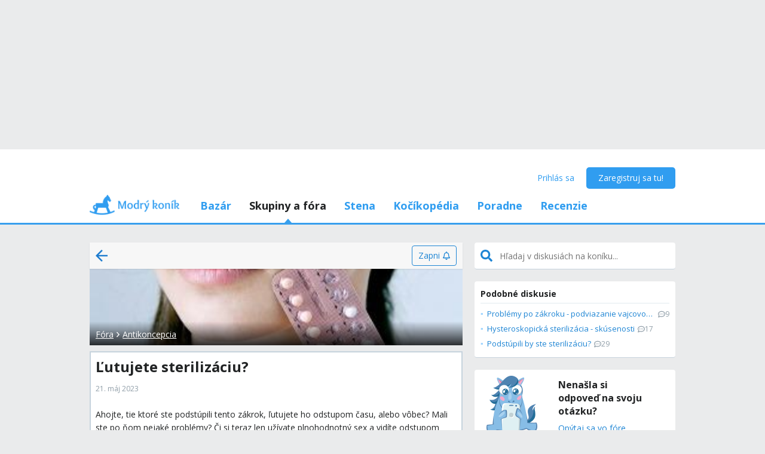

--- FILE ---
content_type: text/html; charset=utf-8
request_url: https://www.google.com/recaptcha/api2/aframe
body_size: 267
content:
<!DOCTYPE HTML><html><head><meta http-equiv="content-type" content="text/html; charset=UTF-8"></head><body><script nonce="dk3MEvuyl4hG6xDWEot5Aw">/** Anti-fraud and anti-abuse applications only. See google.com/recaptcha */ try{var clients={'sodar':'https://pagead2.googlesyndication.com/pagead/sodar?'};window.addEventListener("message",function(a){try{if(a.source===window.parent){var b=JSON.parse(a.data);var c=clients[b['id']];if(c){var d=document.createElement('img');d.src=c+b['params']+'&rc='+(localStorage.getItem("rc::a")?sessionStorage.getItem("rc::b"):"");window.document.body.appendChild(d);sessionStorage.setItem("rc::e",parseInt(sessionStorage.getItem("rc::e")||0)+1);localStorage.setItem("rc::h",'1768978184285');}}}catch(b){}});window.parent.postMessage("_grecaptcha_ready", "*");}catch(b){}</script></body></html>

--- FILE ---
content_type: text/javascript
request_url: https://mkskasmodrykonik.vshcdn.net/dist2/js/vendor.sk-SK.fcef50508a13dff65802.bundle.js
body_size: 272073
content:
/*! For license information please see vendor.sk-SK.fcef50508a13dff65802.bundle.js.LICENSE.txt */
!function(e){function t(t){for(var r,o,c=t[0],u=t[1],s=t[2],l=0,d=[];l<c.length;l++)o=c[l],Object.prototype.hasOwnProperty.call(i,o)&&i[o]&&d.push(i[o][0]),i[o]=0;for(r in u)Object.prototype.hasOwnProperty.call(u,r)&&(e[r]=u[r]);for(f&&f(t);d.length;)d.shift()();return a.push.apply(a,s||[]),n()}function n(){for(var e,t=0;t<a.length;t++){for(var n=a[t],r=!0,o=1;o<n.length;o++){var u=n[o];0!==i[u]&&(r=!1)}r&&(a.splice(t--,1),e=c(c.s=n[0]))}return e}var r={},o={10:0,255:0},i={10:0,255:0},a=[];function c(t){if(r[t])return r[t].exports;var n=r[t]={i:t,l:!1,exports:{}};return e[t].call(n.exports,n,n.exports,c),n.l=!0,n.exports}c.e=function(e){var t=[];o[e]?t.push(o[e]):0!==o[e]&&{0:1,1:1,2:1,3:1,5:1,6:1,7:1,9:1,13:1,15:1,16:1,17:1,18:1,19:1,20:1,21:1,22:1,23:1,24:1,26:1,27:1,28:1,29:1,30:1,31:1,32:1,33:1,34:1,35:1,36:1,37:1,38:1,39:1,40:1,41:1,42:1,43:1,44:1,45:1,46:1,47:1,48:1,49:1,50:1,51:1,52:1,53:1,54:1,55:1,56:1,57:1,58:1,59:1,60:1,61:1,62:1,63:1,64:1,65:1,66:1,67:1,68:1,69:1,70:1,71:1,72:1,73:1,74:1,75:1,76:1,78:1,79:1,80:1,81:1,82:1,83:1,84:1,85:1,86:1,87:1,88:1,89:1,90:1,91:1,92:1,93:1,94:1,95:1,96:1,97:1,98:1,99:1,100:1,101:1,102:1,103:1,104:1,105:1,106:1,107:1,108:1,111:1,112:1,113:1,114:1,115:1,116:1,117:1,118:1,119:1,120:1,123:1,124:1,127:1,128:1,129:1,130:1,131:1,132:1,133:1,134:1,135:1,136:1,137:1,138:1,139:1,140:1,141:1,142:1,143:1,144:1,145:1,146:1,147:1,148:1,149:1,150:1,151:1,152:1,153:1,154:1,155:1,156:1,157:1,158:1,159:1,160:1,161:1,162:1,163:1,164:1,165:1,166:1,167:1,168:1,169:1,170:1,171:1,172:1,173:1,174:1,175:1,176:1,180:1,181:1,182:1,183:1,184:1,185:1,186:1,187:1,188:1,189:1,190:1,194:1,195:1,196:1,197:1,198:1,199:1,200:1,201:1,202:1,203:1,204:1,205:1,206:1,207:1,208:1,209:1,210:1,211:1,212:1,213:1,214:1,215:1,216:1,217:1,218:1,219:1,220:1,221:1,222:1,223:1,224:1,225:1,226:1,227:1,228:1,229:1,230:1,231:1,232:1,233:1,234:1,235:1,236:1,237:1,238:1,239:1,240:1,241:1,242:1,243:1,244:1,245:1,246:1,247:1,248:1,249:1,250:1,251:1,252:1,253:1,254:1}[e]&&t.push(o[e]=new Promise(function(t,n){for(var r="css/"+e+"."+{0:"e57345d348cd414072b7",1:"7a64be2dfe240307d567",2:"5750d0777dc43bd30079",3:"c5d404ba0943d7b10d11",4:"31d6cfe0d16ae931b73c",5:"b39c66c58609b75c7461",6:"75c21132acf4c42afd6c",7:"d75d9edfc81573fd95c6",8:"31d6cfe0d16ae931b73c",9:"ea84ae89e3b97a65f3a9",12:"31d6cfe0d16ae931b73c",13:"d015d0a2b2e3d02f4355",14:"31d6cfe0d16ae931b73c",15:"4c61f1b17de0b2c993b0",16:"122931a2e027b3065605",17:"25c3cdc2a02db1593fb6",18:"e886ec76dc7492e65af2",19:"1c97aee2c0b619e72a4c",20:"2ef341483d1b634aca12",21:"7837aa535863bd7a04a5",22:"d46f8b56c6cbc6a412e8",23:"f5306d226b3d7e3d12ef",24:"603ec9dff2a5396ca2d9",25:"31d6cfe0d16ae931b73c",26:"35370cf1d7d892845a26",27:"9d65a60a3e911ccb44cb",28:"7ebc7457c9c1b7266d29",29:"328d76081e66f4d0176f",30:"197b824fde98bacc8702",31:"5b676f9f265b8287e04f",32:"11be81f6558c216580e5",33:"340d12467cfee2d89c53",34:"2af21472526cfa8246b2",35:"0972be2ed75fdc053c09",36:"f69f168756298d4649a0",37:"7850e98849840878e2fa",38:"5506da607663db83524c",39:"ced6395419e3c8840eb9",40:"8fba1e9ef20c059ac662",41:"a6ff11b270fe6deb5b33",42:"a6ff11b270fe6deb5b33",43:"c6ed301e83073722cb86",44:"99dd4b921f61dba021c8",45:"e6cc7bacabd4142a56bd",46:"bcbb29bfab75ad20f254",47:"c83577a86d159965652a",48:"3b03fc46ea6beef02f1b",49:"a603b82a33f7c82f4dc3",50:"ffda8aa941e99e97205e",51:"917637ab524b4293fab3",52:"cd5f416679ebccda6803",53:"d17bcf865b3400c722c7",54:"0c72600db258a0796523",55:"01a384521a239e783516",56:"a142b0cc9ab6380d3fcc",57:"3a09847ffd298832035f",58:"44609b2ad8d6e61f2648",59:"8a7b7f87eafd5161d423",60:"b6ed32334706c4565ef2",61:"98dc1f2dd595586cf720",62:"02e7a161ad7d755d946e",63:"a291e626ec2a430768ab",64:"14a088ff5c08bfd39596",65:"824d4ca71698c32f25c8",66:"22a3a7b90850eeb08a64",67:"0446e7c393dc999c44da",68:"a850c49b4ab8d3e9fcd7",69:"dd931f6dccb8151cea10",70:"34a8d8a76ff0838beb93",71:"718183dfc6c293433947",72:"29b7fad80999d382dca8",73:"f4ac76a17bf065293bb8",74:"14c935dbdee33cf4643e",75:"1d27f18c9b23e754c235",76:"9613a09c113c0767ea37",77:"31d6cfe0d16ae931b73c",78:"4a477076d0be7d35acef",79:"b96f640b55ed40b8bc62",80:"0793fe31752a1c6b8d68",81:"718183dfc6c293433947",82:"cdccb993c5610d1f280a",83:"3c999a5c56034c39837a",84:"ad6292c9469e99c22bca",85:"97ef1f75cd45a965d4d0",86:"4bd56dd01413edf29512",87:"a80ddb8ac4517c4c5cab",88:"b3c94649de2ab26de3fe",89:"488db64b7f2eb7a1809c",90:"4bcfbaef7baa87b34afe",91:"f8d25fb229241fa852e5",92:"c6ca003fbe445730fffd",93:"e4b48c8ec1317901aba4",94:"11751aea7625783c7a46",95:"64603cbe0750bb0aab76",96:"42e643fde6e7220af7bb",97:"c068bebb27cdf9ceefd3",98:"ac35b6f9997af08a1621",99:"06b0b628e22b531e6574",100:"f5919fca71a7ff6fa932",101:"2f029dadbeaed0478f03",102:"a03b109dc8f784d0823e",103:"d8537c2ecc94af042f61",104:"01d56df91239f0650e95",105:"6c6cdc821a53c2e6af44",106:"b6289bc16293bba6bf5b",107:"5c551d2203bfc5ad37c0",108:"fd17c88f01de66b39e8c",109:"31d6cfe0d16ae931b73c",110:"31d6cfe0d16ae931b73c",111:"df3dc716a404e4db0b5b",112:"1f7c1789826bdec3aa6c",113:"b546a8beda24d34b1ef4",114:"4493224260755762c27e",115:"de958748bf87e9fdcdf7",116:"1f7c1789826bdec3aa6c",117:"e2727caa849b98efd82e",118:"8e56ab07f5a82ca9095d",119:"33c1e0cf7564ded3a3d5",120:"c6234c6bb4497661d6da",122:"31d6cfe0d16ae931b73c",123:"a5777d989a7ada79bcc6",124:"bc81086be098d61e9680",125:"31d6cfe0d16ae931b73c",127:"06861aac6ca55424bcff",128:"780a206166591412e53c",129:"2ec50c73fff1e9247dbc",130:"50d7b4bce00569fff9d8",131:"b32cc0a323c1102131ca",132:"12a8cccfda1f4d4d5727",133:"12aa0fe3c5018fa3995c",134:"9644702c148c153bf55e",135:"2f7d70277b2e5460a7c3",136:"c62de22a9d4401682463",137:"38f5b7a52e47922245f9",138:"f3ddaea1887529c7f128",139:"be32f31196e766b8264b",140:"77477644a9ef7a2b7d4f",141:"29fd008b9e6575d0803c",142:"f4ac76a17bf065293bb8",143:"336297f6d477614e2c9b",144:"1f7c1789826bdec3aa6c",145:"99767ca82519f362809e",146:"f4ac76a17bf065293bb8",147:"e2727caa849b98efd82e",148:"ef65aea870d293f1593c",149:"b7557e08f7d81053fed7",150:"812bf985d1b04166db55",151:"47f9887ccdc3c31ef499",152:"7c33b05ced0a2b2446a7",153:"3e07435a0972a8b93ee3",154:"7e0a38487ac9473bf398",155:"4f02fab81ca031b664c9",156:"09756fc68fbbb4a1c340",157:"bafdc6cb046a26625c33",158:"570da4bc013c5252a6c5",159:"790d17034c6dd6e67fb4",160:"0ae3fb2b03df7afe91a6",161:"ea772f36c70111405d2e",162:"8acca466e2fed872cd73",163:"2d7887872a4cf1a27e5c",164:"ce577c68dfb044a8c8c2",165:"0fb072edde03b666773c",166:"77d8691331a647b59c90",167:"521486d3acde2da78e46",168:"be72bfea8c9354e27bf1",169:"2fdcd298a9a59a0992b6",170:"1d4acdcf00ed38141799",171:"9a36ae509c6140c51b87",172:"7125ddd3909624ea12c9",173:"17bbd5a67b548ccb50f0",174:"df5265bf813a397f0ed2",175:"ec63a0e5e3c2422b3830",176:"93542991c0fd01042493",180:"03f659eef2d59ad85c7a",181:"42e2b4623a9fd0d7a002",182:"a727440fe64a3b03fa72",183:"42b2490756a25a99d374",184:"5596acfb70c5ccbadc4a",185:"b77b24f795f99674e8e5",186:"e4954d998ee242dede34",187:"f881c3bde8e9bfd6c0c4",188:"65d331997a1bcea287a0",189:"34d02ce4ac34da07aedd",190:"43f0c5fdbff842cd1b80",191:"31d6cfe0d16ae931b73c",192:"31d6cfe0d16ae931b73c",193:"31d6cfe0d16ae931b73c",194:"3d00ecf92ad252374670",195:"45c642f3aa34abc84026",196:"1423479f0b01de37d837",197:"78bb28caff188a8af055",198:"341b488a989e24bc2537",199:"838f39b8beb666be2d8a",200:"5d173aa2b32e80ee64c6",201:"e898aeec0758a800ffdf",202:"77eeceea79448585a603",203:"4b4509b83f5d224824ec",204:"c301c2c8bc08823692cb",205:"890dbbfaafb1be3caaa3",206:"7717fa5f9096a319c2ec",207:"0abd2e534979d4b03aaa",208:"85ebce021a5d1c8b5e00",209:"bfac5e913dc9f3d67476",210:"1cee97bc1a80161ca4bd",211:"edcba3c4ab7217b10366",212:"e33e21101c4c93b6dedc",213:"ac6225f3a0e107a836f4",214:"191392572c29e5e9af6d",215:"ea09fb988cb2df2d31ef",216:"f6548031d1551508121a",217:"3b41b55fa095feda0149",218:"42089b0dd6e7eb849d65",219:"6bb197ccc567722cea84",220:"34c8b65d25a8f994f85d",221:"b5d150589d2fceeb3aa6",222:"2624cf015f97a45e07d1",223:"933f1764580fe02379cc",224:"0148ccdd97058c5263b1",225:"00c03aa82fabda5d2708",226:"08cb6e4e4fc1e0f21a67",227:"8ec1a66365b341e7b9f2",228:"4ec61e2bda268ec91f13",229:"3a0ca49aabe381409919",230:"f6f370fc7042d581eefb",231:"74df92e9f2476aeac3bf",232:"fea3b102556300408dde",233:"acc0fdf5557d554e9854",234:"9f586aa4ee7a97931615",235:"760aab0361bab49297ee",236:"56e9657b0e903ade4735",237:"596439a73d00f467955c",238:"7d36a689a228c49bea59",239:"8e615489a96366ddb97f",240:"b5d150589d2fceeb3aa6",241:"780bbf5c9643f4eeb242",242:"5d546155d3b90ae0c908",243:"438cca8c9ceeaf702956",244:"b4c3ec5a2fb7b8f14d7b",245:"cfe8bc05b43a28ad07f0",246:"dcd1289425221f641159",247:"e82fc5b81734f9f43a36",248:"a7069b2f1a395f3db0f1",249:"4a2503867ae5fee1c9e0",250:"5cd4cfe44918e1cceac9",251:"15826edc3f81654a0927",252:"7ae6e9e1e83e019a4528",253:"bdd1bca39dcb52d66e33",254:"81c8c5925c702eae5c02",255:"31d6cfe0d16ae931b73c"}[e]+".css",i=c.p+r,a=document.getElementsByTagName("link"),u=0;u<a.length;u++){var s=(f=a[u]).getAttribute("data-href")||f.getAttribute("href");if("stylesheet"===f.rel&&(s===r||s===i))return t()}var l=document.getElementsByTagName("style");for(u=0;u<l.length;u++){var f;if((s=(f=l[u]).getAttribute("data-href"))===r||s===i)return t()}var d=document.createElement("link");d.rel="stylesheet",d.type="text/css",d.onload=t,d.onerror=function(t){var r=t&&t.target&&t.target.src||i,a=new Error("Loading CSS chunk "+e+" failed.\n("+r+")");a.code="CSS_CHUNK_LOAD_FAILED",a.request=r,delete o[e],d.parentNode.removeChild(d),n(a)},d.href=i,document.getElementsByTagName("head")[0].appendChild(d)}).then(function(){o[e]=0}));var n=i[e];if(0!==n)if(n)t.push(n[2]);else{var r=new Promise(function(t,r){n=i[e]=[t,r]});t.push(n[2]=r);var a,u=document.createElement("script");u.charset="utf-8",u.timeout=120,c.nc&&u.setAttribute("nonce",c.nc),u.src=function(e){return c.p+"js/"+({4:"default~bo.OrderCreate~bo.OrderDetail~bo.OrderEdit~bo.OrderHistory~bo.Orders~bo.OrdersAgencyBonuses~~5b0eb2ec",5:"default~bazaar.BazaarGrid~bazaar.CreateProduct~bazaar.EditProduct~bazaar.HerBazaar~bazaar.MyBazaar~b~3a68be50",6:"default~bazaar.BazaarGrid~bazaar.HerBazaar~bazaar.MyBazaar~bazaar.Shopping~bazaar.Wishlist~bazaar.Wi~e4260967",7:"default~bazaar.BazaarGrid~bazaar.HerBazaar~bazaar.MyBazaar~bazaar.Wishlist~bazaar.WishlistInactive",8:"default~bo.OrdersChart~bo.OrdersReport~bo.OrdersReportAmbassador~bo.OrdersReportAskAnExpert~dash.Seo~0c402192",9:"default~bo.OrdersReportAskAnExpert~counsellings.CounsellingsHome~forum.FeedReported~forum.ForumFeed~~807349b7",12:"default~InfiniteList~bazaar.CreateProduct~bazaar.EditProduct~dash.SeoPerformance",13:"default~settings.Account~settings.AccountChangePassword~settings.CancelAccount~users.EmailChange",14:"default~adminclub.XMLImportItems~strollers.StrollerPhotoEditor",15:"default~bazaar.CreateProduct~bazaar.EditProduct",16:"default~bo.OrderCreate~bo.OrderEdit",17:"default~bo.OrderDetail~bo.Orders",18:"default~forum.ForumCategories~forum.ForumTopics",19:"default~forum.ForumFeed~home.Home",20:"default~strollers.Brands~strollers.StrollersComparison",21:"default~users.PasswordResetPhone~users.PhoneVerification",22:"default~wiki.ReviewTestings~wiki.VariousPreviewsWidget",23:"strollers.StrollerAllReviewsPhotos",24:"strollers.StrollerProductPhotoPage",25:"InfiniteList",26:"adminclub.AIPromptAll",27:"adminclub.AIPromptEdit",28:"adminclub.ConceptsHierarchy",29:"adminclub.ProductCatalogImport",30:"adminclub.ReviewCategoryCreateEdit",31:"adminclub.SeoForum",32:"adminclub.StrollerEditPattern",33:"adminclub.StrollerInsertPattern",34:"adminclub.StrollerPatterns",35:"adminclub.WikiArticlesWhereVendorsEntitledToReply",36:"adminclub.XMLImportEditFeed",37:"adminclub.XMLImportFeeds",38:"adminclub.XMLImportItems",39:"adminclub.XMLImportNewFeed",40:"adminclub.XMLImportStats",41:"adminclub.components.AdminclubHeader",42:"adminclub.components.AdminclubMobileSubmenu",43:"bazaar.BazaarGrid",44:"bazaar.CreateProduct",45:"bazaar.EditProduct",46:"bazaar.HerBazaar",47:"bazaar.MyBazaar",48:"bazaar.MyReviews",49:"bazaar.MyTransactions",50:"bazaar.MyWidget",51:"bazaar.ProductDetail",52:"bazaar.SellerReviews",53:"bazaar.SellerSearch",54:"bazaar.Shopping",55:"bazaar.WatchdogSettings",56:"bazaar.Wishlist",57:"bazaar.WishlistInactive",58:"bazaar.components.StrollerInfo",59:"blogs.AdvancedArticle",60:"blogs.AdvancedArticleCreateEdit",61:"blogs.AdvancedArticlesPreviewGrid",62:"blogs.Article",63:"blogs.ArticleCreate",64:"blogs.ArticleDrafts",65:"blogs.ArticleEdit",66:"blogs.BlogPostShare",67:"blogs.BlogsAlbumCreate",68:"blogs.BlogsAlbumDetail",69:"blogs.BlogsAlbumEdit",70:"blogs.BlogsAlbumEditPhotos",71:"blogs.BlogsAlbumImageDetail",72:"blogs.BlogsAlbumReorder",73:"blogs.BlogsEntityLikers",74:"blogs.BlogsFeed",75:"blogs.BlogsFriendsFeed",76:"blogs.BlogsPopularFeed",77:"blogs.BlogsPostSplitter",78:"blogs.BlogsShortMessageCreatePage",79:"blogs.BlogsShortMessageDetail",80:"blogs.BlogsShortMessageEdit",81:"blogs.BlogsShortMessageImageDetail",82:"blogs.CommentEditPage",83:"blogs.ProfileDetail",84:"blogs.ProfileProducts",85:"blogs.VendorEdit",86:"bo.CommentsSnap",87:"bo.OrderCreate",88:"bo.OrderDetail",89:"bo.OrderEdit",90:"bo.OrderHistory",91:"bo.OrderProduction",92:"bo.Orders",93:"bo.OrdersAgencyBonuses",94:"bo.OrdersChart",95:"bo.OrdersInvoicing",96:"bo.OrdersReport",97:"bo.OrdersReportAmbassador",98:"bo.OrdersReportAskAnExpert",99:"bo.OrdersReportTesting",100:"bo.OrdersSigned",101:"bo.PaymentImportRf",102:"bo.PaymentOrders",103:"bo.TestingCreateBo",104:"bo.TestingEditBo",105:"bo.components.BoTabs",106:"components.MobileMenu",107:"components.ProductBoxWidget",108:"components.UserMenu",109:"components.external.DragDropTouch",110:"components.external.Froala",111:"components.forms.StickerField",112:"contests.ContestPostDetail",113:"contests.ContestsHome",114:"counsellings.CounsellingQuestionCreate",115:"counsellings.CounsellingsHome",116:"counsellings.CounsellingsPostDetail",117:"counsellings.CounsellingsTopic",118:"dash.PrepareSupersetFunnelViews",119:"dash.SeoPerformance",120:"dash.components.DashHeader",122:"emojione",123:"faq.FaqAskQuestion",124:"faq.FaqIndex",125:"faq.HelpRedirect",127:"forum.ArchivedCampaigns",128:"forum.CommentEdit",129:"forum.CommonPlaceTopics",130:"forum.ContestCreate",131:"forum.ContestEdit",132:"forum.CounsellingReply",133:"forum.FeedReported",134:"forum.FeedUntrustworthyUser",135:"forum.ForumCategories",136:"forum.ForumFeed",137:"forum.ForumMyActivityFeed",138:"forum.ForumSearch",139:"forum.ForumTopics",140:"forum.ListOfForums",141:"forum.NotFoundPage",142:"forum.PostCommentLikers",143:"forum.PostCreate",144:"forum.PostDetail",145:"forum.PostEdit",146:"forum.PostLikers",147:"forum.Topic",148:"forum.TopicCreate",149:"forum.TopicEdit",150:"forum.TopicInfo",151:"forum.TopicModeratorInvitation",152:"groups.GroupBlockMember",153:"groups.GroupBlockedMembers",154:"groups.GroupCommentEdit",155:"groups.GroupCreate",156:"groups.GroupCreateExplanation",157:"groups.GroupCreateSelect",158:"groups.GroupEdit",159:"groups.GroupEntityLikers",160:"groups.GroupFeed",161:"groups.GroupInfo",162:"groups.GroupInvitation",163:"groups.GroupInvitedMembers",164:"groups.GroupMembers",165:"groups.GroupMembershipRequests",166:"groups.GroupMyActivityFeed",167:"groups.GroupPhotos",168:"groups.GroupPostDetail",169:"groups.GroupPostEdit",170:"groups.GroupPostPhoto",171:"groups.GroupReportedFeed",172:"groups.GroupSubscribedFeed",173:"groups.ListOfGroups",174:"hearts.HeartsForm",175:"home.Home",176:"home.Home2",180:"mail.MailBox",181:"mail.MailCompose",182:"mail.MailDetail",183:"plan.PaymentFailure",184:"plan.PaymentSuccess",185:"plan.SmsPayment",186:"plus.CardPayment",187:"plus.GetPlus",188:"plus.GetPro",189:"plus.PlanChoose",190:"plus.PlanFor",191:"react-image-gallery",192:"react-overlays",193:"react-transition-group",194:"settings.Account",195:"settings.AccountChangePassword",196:"settings.CancelAccount",197:"settings.KidAdd",198:"settings.KidEdit",199:"settings.Kids",200:"settings.MailNotificationsSettings",201:"settings.Profile",202:"settings.SetLocation",203:"strollers.ArticlesOfSections",204:"strollers.Brands",205:"strollers.BrandsStrollersList",206:"strollers.ChartWidget",207:"strollers.Charts",208:"strollers.Home",209:"strollers.StrollerAddQuestion",210:"strollers.StrollerAddReview",211:"strollers.StrollerAllReviewsPhotosGallery",212:"strollers.StrollerEditPhotos",213:"strollers.StrollerMerge",214:"strollers.StrollerPhotoEditor",215:"strollers.StrollerProductPhotosGalleryPage",216:"strollers.StrollerReviewPhoto",217:"strollers.StrollerReviews",218:"strollers.StrollersComparison",219:"strollers.StrollersDetail",220:"strollers.StrollersSearch",221:"strollers.WikiArticle",222:"testings.TestingDetail",223:"testings.TestingFinishedPostEdit",224:"users.EmailChange",225:"users.FeedbackPoll",226:"users.FormsGallery",227:"users.Login",228:"users.OldBrowser",229:"users.PampersCoupon",230:"users.PasswordResetChoose",231:"users.PasswordResetEmail",232:"users.PasswordResetPhone",233:"users.PasswordResetSetNew",234:"users.PhoneVerification",235:"users.Signup",236:"users.TicketHelp",237:"users.TicketHelpMessageForm",238:"users.UsersDirectory",239:"wall.MentionsList",240:"wiki.Article",241:"wiki.ArticleAddExperience",242:"wiki.ArticleCreate",243:"wiki.ArticleEdit",244:"wiki.ArticleExperiencePhoto",245:"wiki.ArticlePhoto",246:"wiki.ArticleSearch",247:"wiki.PricemaniaWidget",248:"wiki.ReviewArticlePage",249:"wiki.ReviewHomepageArticlePage",250:"wiki.ReviewTestings",251:"wiki.ReviewWhereToBuyList",252:"wiki.VariousPreviewsWidget"}[e]||e)+".sk-SK."+{0:"44dc4c92e47147f75a46",1:"87f5ff4dfa0f7ec3311c",2:"d20c7471641103f33642",3:"a04d6c997fb1f2e4b4b7",4:"888a026c89f7e5fe9d80",5:"0996836acd9e2467b5af",6:"f486d2a35b38abb91baf",7:"d2043ce5e6913a39b9e3",8:"4cf71f28b7e49f752cec",9:"2134fdce4eae15de8cf8",12:"91752eec906b08f0adba",13:"9031646ec5b01c174618",14:"9247c5ee124f4e338023",15:"975d95a31833dac98ec8",16:"e61c59b2fa8f3f7d9636",17:"3b3cabce3d87b519e399",18:"e56cfa9289b531f4a28c",19:"eede0e02d571cc780653",20:"ffaf4a311430b15b2854",21:"a012c663531825249cb1",22:"c09972265ca3cb559167",23:"ab3ffc741f22948da262",24:"9669e493e41926a05a54",25:"c0af4d7942734a804a04",26:"d22b0bb3a8eda5d1d138",27:"8b2ec47de93655bc210d",28:"4250835d3dfd39f0ff15",29:"89d095526f975690a9d6",30:"adf8d1efc688a36df216",31:"8671ae328a2e7923336f",32:"181e4173eec7d2ff9676",33:"daf1fb7061d13f6d07c6",34:"ab70ce80e34481f42ca3",35:"32844e06f1174871f8ad",36:"68cf888b1a6f481439b4",37:"5ce76828fe7839e3eb8d",38:"f225c2bda14565ff0aa6",39:"b10f4eaf59436bf30a00",40:"d50147a9e400baee33de",41:"f9c27921211309227679",42:"176754ab1993c9435716",43:"ec97eecd50c51c9f81d0",44:"822efd5b4a64cc49d065",45:"08b2ae9fa4925836c970",46:"7ca0952afa524591a8b4",47:"228118bc8ce3ff68d1e4",48:"690ffc53c76102266d79",49:"286c275c7479f6477cc8",50:"fb836da2865fcff1e1ef",51:"5cc5675e5aad6b79c9c3",52:"8757f8d6b745a3b05f6a",53:"2dbe99493ac26016d8d7",54:"60002cb0e33da8da0e65",55:"c5d7dd274cafd6563731",56:"f8581f3cc49874df4098",57:"b10c68be44c142cfb5f6",58:"bb01b596a762eab6c8e9",59:"3e9d5dbedca1d7dd6966",60:"8395e966b1050a5b39b8",61:"04e2c02932d1d41d3323",62:"d744bcb5462027bf8d5e",63:"fd1afe134e140753bbff",64:"40218597d180b1d87714",65:"93e4ef67e2453a35741b",66:"9168318bbe0145031c4e",67:"e291e62256aa2f41e621",68:"cecfc74e3db13b7832c2",69:"7eeab11cdd6acb3baa6a",70:"0677dcf686f2fd220a1a",71:"6375bb710129baf99cbc",72:"192f0a8ef09e3cb494e9",73:"6c7ed17e59bc4857a221",74:"3fe9a895203b4af799d4",75:"85f915987d4a807f966f",76:"dd517bec00c9eb221dd1",77:"81fa9a34fe6f996fb663",78:"0a871274fb5dfecb8914",79:"2aef04b519aebcc6dc00",80:"41cc29526682519cafcf",81:"76dabfb992b90b64f5dd",82:"178e4f835d4d9ec3868e",83:"ed31632bc5caea7caf45",84:"fb75c9ddba8ef3a8f8ab",85:"a0f983026bb75d77bb0d",86:"33e5d2a44ad0357f4c61",87:"8b9c4fa8661e6b305a87",88:"ee985c4c0c194086f0ec",89:"bf330dd29418e09f1e31",90:"7aac03b69b4d277e759f",91:"016bc0afe94b64a326cc",92:"4f4ee05c2b6a894edaf5",93:"cad06e39a3ada25dd2e9",94:"bbe5983606452395cd48",95:"026750bc33fb7760cc5c",96:"cb5b153b49d6a0a278c6",97:"2ea3916723fb78333328",98:"0e086ef4e590bcfedb79",99:"df2dee22a047c8eb9cba",100:"f461678a304ac3307f61",101:"2f76ddd59abedfbb84d0",102:"ca8c9c02dc95ca9e7303",103:"7d3b294d13d2e0702587",104:"229d2c88e33da8e07fd9",105:"bced37b20ff1d11e46b8",106:"448fe5889591a73ddc45",107:"48a49a5e3ee7643694b7",108:"834d87b872b9b2f58292",109:"a1df9cf689731ea5a9b2",110:"1501dc62d4f9da653dd9",111:"62ce67db8faa36ae57ba",112:"7e91bd0aa5c209c9bf09",113:"ca3f6d3602f9c6df15b7",114:"04451d0649c8cfd1574c",115:"be3d73cb2c731fccb57d",116:"88957a8ce28f56d9c61d",117:"baafc9f3d9e133161634",118:"533d529d957bf8df8e1f",119:"bee2c3fee9757970bf6a",120:"fab522a5df573789845d",122:"371473b0d543fa21cc63",123:"4ecd06f88931942dd9f0",124:"bdbb79190afa5f12851f",125:"7119f605d8e94d0020c3",127:"13bdc932060261f3a2a2",128:"5fc7e93cf166b338dd70",129:"fd538ee748fefde456e4",130:"4678e4bf7bf32d0ca3d1",131:"cab54c0fd60a168f38df",132:"2ba7f8732f1f460098fb",133:"e5a2f704e62d101d561b",134:"2ae2891068e8b4f4abf0",135:"ebde7461a0115cbfbff7",136:"2bb8751bb096bc0d44c4",137:"807366dd80f8b287c806",138:"d3b8fbeaaa618abf3206",139:"7a5d803b1e75ab5476d4",140:"f47ef3dfe5d2dcc69068",141:"1a04286e3301ab2e1a4a",142:"e325c4472ea972856633",143:"565687bf8bfedda356db",144:"9d11995f3ae8ba34554f",145:"7c514f60d801be61b35b",146:"f8333a0059bdca0eafb3",147:"6bdd50ace283d5be2770",148:"3d48121eeeb2ae143563",149:"5cbbaf8156b956cce092",150:"e36854b3f83e8162eb00",151:"115a3dbb8260ff4f7c5d",152:"2f9df46368a3d21e0a48",153:"f3a9111003601a110969",154:"17955ae98d2e8dfea9e6",155:"43a3ffe9d4575d8c4080",156:"61f1f3c8e942e70aa32d",157:"542ce686033930c62fba",158:"dd555e76da6cb5c6abcb",159:"d30d15467436c6590b0d",160:"e24ed7501f37ca34c6e2",161:"d436332997af1b0a417c",162:"37be360bff55e60c016c",163:"9775bc2a41a36f6ae7af",164:"f07af7141f10109ffdc8",165:"23f9e7962cc5e3791a4d",166:"6cf58bb5c4cb4b8cc8df",167:"f6c46038956d15cc5ca9",168:"3290855ffb62b6149b74",169:"e8a6e930a2f7e3463b31",170:"7ae541f07e5f7f24003f",171:"08d0e17bbba3d4fa4c7e",172:"c0cb7aa00c049a950fce",173:"0c166b85ac0c6f436755",174:"1c74471c6b04202b7ff5",175:"8283eb016c70c595aab6",176:"d94c58e2099b0cc78437",180:"f6a446f93d675f9619be",181:"cf95f161b353b27b127f",182:"a419eed02cc5346a6c02",183:"bca177a443de1f078b23",184:"8d011fd120d60d37a7b0",185:"1aa6944e7dfaece0f9b5",186:"54f0b9c3f33477860e1f",187:"20255825b25ae938ca84",188:"1bf8103d2a664e829423",189:"56a4367bc33f231159ea",190:"57f5d6bb2bf996d0d842",191:"c3d7140f293d165067e4",192:"543f7905026aa66cd8b3",193:"0a95e5ce879f96e0cba3",194:"2624f7530b26545d8f27",195:"cfad7fb92da37263cb20",196:"d017de6c4451b06bc028",197:"90269a020593ca121991",198:"5329e3e691c32b8ba2ba",199:"051af8a3caeb38cdd380",200:"d85a38f510b2b7d4adf3",201:"02c223989ae84b47f7ea",202:"dbc0cd120fbd54964413",203:"293bd4f3a1b81fc1e302",204:"cc54be7f00f9a31de19f",205:"4a0e8a295148b9a1ca18",206:"a99fe005476d61b1702f",207:"09ee2b05f52840e65400",208:"b99b33e8ab756a10ba92",209:"cb78c1c8fa71b1fa1a35",210:"e9f57347c224417b0692",211:"2ac9576d9aa3568fd901",212:"3af54f05962f9d2a5239",213:"28cb59aa8cb0f3eed8db",214:"d62f7a2b1fffe1e741f5",215:"fdda8de06271cab677e5",216:"4f86f5dbf2b186454941",217:"968dec0d8c0b8cb5b682",218:"fa0b74ec8120143ef87e",219:"e6e842e2a53610ca9cc3",220:"52503267ba4d1a811900",221:"fff50fb5d6f53cd37ee3",222:"3cdf02ce35fe3ec3dd0a",223:"242592bd5928910bbe9a",224:"5539eeed837f396f7a92",225:"b5bf7bcda564cadf7673",226:"16042dd6db45bba99003",227:"5484e07d3bc37514ffb8",228:"759fbdedce11474ff7e8",229:"90c3de6413603648d43b",230:"6b10abfcca51a11cedf8",231:"c4241b02583a59868b77",232:"36a78c4d62f5cb83ffef",233:"2b9a8f7cf6f03b548c83",234:"a6dc4fd3888b9ec8d900",235:"fee0dc4e42c06e20153c",236:"e2b6eeb5f03c4fd3eca9",237:"713ae109e924d1673b88",238:"872380d8ed23e411f78f",239:"9d948eb7599c06515a40",240:"268d4900fe1f4365a722",241:"4ad78918fb0de5474eb2",242:"b0fd9f8f06e9bd3bc65d",243:"d9514c751342b63de8fd",244:"c76b6ecc817cd27ef82d",245:"6fdb41365de20b844a99",246:"4d238086fab55f489a4c",247:"fb663806e6464efb4e08",248:"051cef6078a17cf9603a",249:"cc7c5bfdc689ba4e847a",250:"cdbd48dee6c5b26aa513",251:"67c4028645247850bf1a",252:"0f2e5efd299ccb970dc3",253:"e9578e87b90f81018648",254:"353dd939535700a85509",255:"0a107bf2e51257b44533"}[e]+".bundle.js"}(e);var s=new Error;a=function(t){u.onerror=u.onload=null,clearTimeout(l);var n=i[e];if(0!==n){if(n){var r=t&&("load"===t.type?"missing":t.type),o=t&&t.target&&t.target.src;s.message="Loading chunk "+e+" failed.\n("+r+": "+o+")",s.name="ChunkLoadError",s.type=r,s.request=o,n[1](s)}i[e]=void 0}};var l=setTimeout(function(){a({type:"timeout",target:u})},12e4);u.onerror=u.onload=a,document.head.appendChild(u)}return Promise.all(t)},c.m=e,c.c=r,c.d=function(e,t,n){c.o(e,t)||Object.defineProperty(e,t,{enumerable:!0,get:n})},c.r=function(e){"undefined"!=typeof Symbol&&Symbol.toStringTag&&Object.defineProperty(e,Symbol.toStringTag,{value:"Module"}),Object.defineProperty(e,"__esModule",{value:!0})},c.t=function(e,t){if(1&t&&(e=c(e)),8&t)return e;if(4&t&&"object"==typeof e&&e&&e.__esModule)return e;var n=Object.create(null);if(c.r(n),Object.defineProperty(n,"default",{enumerable:!0,value:e}),2&t&&"string"!=typeof e)for(var r in e)c.d(n,r,function(t){return e[t]}.bind(null,r));return n},c.n=function(e){var t=e&&e.__esModule?function(){return e.default}:function(){return e};return c.d(t,"a",t),t},c.o=function(e,t){return Object.prototype.hasOwnProperty.call(e,t)},c.p="https://mkskasmodrykonik.vshcdn.net/dist2/",c.oe=function(e){throw console.error(e),e};var u=window.webpackJsonp=window.webpackJsonp||[],s=u.push.bind(u);u.push=t,u=u.slice();for(var l=0;l<u.length;l++)t(u[l]);var f=s;n()}({"+2NU":function(e,t,n){"use strict";t.a=function(e,t,n){for(var r=-1,o=null==e?0:e.length;++r<o;)if(n(t,e[r]))return!0;return!1}},"+924":function(e,t,n){"use strict";n.d(t,"d",function(){return o}),n.d(t,"c",function(){return i}),n.d(t,"b",function(){return a}),n.d(t,"a",function(){return c});var r=n("9AQC");function o(e,t){return void 0===t&&(t=0),"string"!=typeof e||0===t||e.length<=t?e:e.substr(0,t)+"..."}function i(e,t){var n=e,r=n.length;if(r<=150)return n;t>r&&(t=r);var o=Math.max(t-60,0);o<5&&(o=0);var i=Math.min(o+140,r);return i>r-5&&(i=r),i===r&&(o=Math.max(i-140,0)),n=n.slice(o,i),o>0&&(n="'{snip} "+n),i<r&&(n+=" {snip}"),n}function a(e,t){if(!Array.isArray(e))return"";for(var n=[],r=0;r<e.length;r++){var o=e[r];try{n.push(String(o))}catch(e){n.push("[value cannot be serialized]")}}return n.join(t)}function c(e,t){return!!Object(r.k)(e)&&(Object(r.j)(t)?t.test(e):"string"==typeof t&&-1!==e.indexOf(t))}},"+A1k":function(e,t,n){"use strict";(function(e,r){n.d(t,"b",function(){return i}),n.d(t,"a",function(){return a});var o=n("RQwI");function i(){return!Object(o.a)()&&"[object process]"===Object.prototype.toString.call(void 0!==e?e:0)}function a(e,t){return e.require(t)}}).call(this,n("8oxB"),n("3UD+")(e))},"+EKe":function(e,t,n){"use strict";var r=n("23KU"),o=n("uE2L");t.a=function(e,t,n,i){var a=!n;n||(n={});for(var c=-1,u=t.length;++c<u;){var s=t[c],l=i?i(n[s],e[s],s,n,e):void 0;void 0===l&&(l=e[s]),a?Object(o.a)(n,s,l):Object(r.a)(n,s,l)}return n}},"+Xah":function(e,t,n){"use strict";t.a=function(e){return e}},"+a6j":function(e,t,n){"use strict";var r=n("D3zA"),o=n("DSU0"),i=n("km3+"),a=n("O2re");e.exports=function(e){if(e.length<1||"function"!=typeof e[0])throw new o("a function is required");return a(r,i,e)}},"+nZW":function(e,t,n){"use strict";n("HlrW")},"+qE3":function(e,t,n){"use strict";var r,o="object"==typeof Reflect?Reflect:null,i=o&&"function"==typeof o.apply?o.apply:function(e,t,n){return Function.prototype.apply.call(e,t,n)};r=o&&"function"==typeof o.ownKeys?o.ownKeys:Object.getOwnPropertySymbols?function(e){return Object.getOwnPropertyNames(e).concat(Object.getOwnPropertySymbols(e))}:function(e){return Object.getOwnPropertyNames(e)};var a=Number.isNaN||function(e){return e!=e};function c(){c.init.call(this)}e.exports=c,e.exports.once=function(e,t){return new Promise(function(n,r){function o(n){e.removeListener(t,i),r(n)}function i(){"function"==typeof e.removeListener&&e.removeListener("error",o),n([].slice.call(arguments))}b(e,t,i,{once:!0}),"error"!==t&&function(e,t,n){"function"==typeof e.on&&b(e,"error",t,n)}(e,o,{once:!0})})},c.EventEmitter=c,c.prototype._events=void 0,c.prototype._eventsCount=0,c.prototype._maxListeners=void 0;var u=10;function s(e){if("function"!=typeof e)throw new TypeError('The "listener" argument must be of type Function. Received type '+typeof e)}function l(e){return void 0===e._maxListeners?c.defaultMaxListeners:e._maxListeners}function f(e,t,n,r){var o,i,a,c;if(s(n),void 0===(i=e._events)?(i=e._events=Object.create(null),e._eventsCount=0):(void 0!==i.newListener&&(e.emit("newListener",t,n.listener?n.listener:n),i=e._events),a=i[t]),void 0===a)a=i[t]=n,++e._eventsCount;else if("function"==typeof a?a=i[t]=r?[n,a]:[a,n]:r?a.unshift(n):a.push(n),(o=l(e))>0&&a.length>o&&!a.warned){a.warned=!0;var u=new Error("Possible EventEmitter memory leak detected. "+a.length+" "+String(t)+" listeners added. Use emitter.setMaxListeners() to increase limit");u.name="MaxListenersExceededWarning",u.emitter=e,u.type=t,u.count=a.length,c=u,console&&console.warn&&console.warn(c)}return e}function d(){if(!this.fired)return this.target.removeListener(this.type,this.wrapFn),this.fired=!0,0===arguments.length?this.listener.call(this.target):this.listener.apply(this.target,arguments)}function p(e,t,n){var r={fired:!1,wrapFn:void 0,target:e,type:t,listener:n},o=d.bind(r);return o.listener=n,r.wrapFn=o,o}function h(e,t,n){var r=e._events;if(void 0===r)return[];var o=r[t];return void 0===o?[]:"function"==typeof o?n?[o.listener||o]:[o]:n?function(e){for(var t=new Array(e.length),n=0;n<t.length;++n)t[n]=e[n].listener||e[n];return t}(o):y(o,o.length)}function v(e){var t=this._events;if(void 0!==t){var n=t[e];if("function"==typeof n)return 1;if(void 0!==n)return n.length}return 0}function y(e,t){for(var n=new Array(t),r=0;r<t;++r)n[r]=e[r];return n}function b(e,t,n,r){if("function"==typeof e.on)r.once?e.once(t,n):e.on(t,n);else{if("function"!=typeof e.addEventListener)throw new TypeError('The "emitter" argument must be of type EventEmitter. Received type '+typeof e);e.addEventListener(t,function o(i){r.once&&e.removeEventListener(t,o),n(i)})}}Object.defineProperty(c,"defaultMaxListeners",{enumerable:!0,get:function(){return u},set:function(e){if("number"!=typeof e||e<0||a(e))throw new RangeError('The value of "defaultMaxListeners" is out of range. It must be a non-negative number. Received '+e+".");u=e}}),c.init=function(){void 0!==this._events&&this._events!==Object.getPrototypeOf(this)._events||(this._events=Object.create(null),this._eventsCount=0),this._maxListeners=this._maxListeners||void 0},c.prototype.setMaxListeners=function(e){if("number"!=typeof e||e<0||a(e))throw new RangeError('The value of "n" is out of range. It must be a non-negative number. Received '+e+".");return this._maxListeners=e,this},c.prototype.getMaxListeners=function(){return l(this)},c.prototype.emit=function(e){for(var t=[],n=1;n<arguments.length;n++)t.push(arguments[n]);var r="error"===e,o=this._events;if(void 0!==o)r=r&&void 0===o.error;else if(!r)return!1;if(r){var a;if(t.length>0&&(a=t[0]),a instanceof Error)throw a;var c=new Error("Unhandled error."+(a?" ("+a.message+")":""));throw c.context=a,c}var u=o[e];if(void 0===u)return!1;if("function"==typeof u)i(u,this,t);else{var s=u.length,l=y(u,s);for(n=0;n<s;++n)i(l[n],this,t)}return!0},c.prototype.addListener=function(e,t){return f(this,e,t,!1)},c.prototype.on=c.prototype.addListener,c.prototype.prependListener=function(e,t){return f(this,e,t,!0)},c.prototype.once=function(e,t){return s(t),this.on(e,p(this,e,t)),this},c.prototype.prependOnceListener=function(e,t){return s(t),this.prependListener(e,p(this,e,t)),this},c.prototype.removeListener=function(e,t){var n,r,o,i,a;if(s(t),void 0===(r=this._events))return this;if(void 0===(n=r[e]))return this;if(n===t||n.listener===t)0===--this._eventsCount?this._events=Object.create(null):(delete r[e],r.removeListener&&this.emit("removeListener",e,n.listener||t));else if("function"!=typeof n){for(o=-1,i=n.length-1;i>=0;i--)if(n[i]===t||n[i].listener===t){a=n[i].listener,o=i;break}if(o<0)return this;0===o?n.shift():function(e,t){for(;t+1<e.length;t++)e[t]=e[t+1];e.pop()}(n,o),1===n.length&&(r[e]=n[0]),void 0!==r.removeListener&&this.emit("removeListener",e,a||t)}return this},c.prototype.off=c.prototype.removeListener,c.prototype.removeAllListeners=function(e){var t,n,r;if(void 0===(n=this._events))return this;if(void 0===n.removeListener)return 0===arguments.length?(this._events=Object.create(null),this._eventsCount=0):void 0!==n[e]&&(0===--this._eventsCount?this._events=Object.create(null):delete n[e]),this;if(0===arguments.length){var o,i=Object.keys(n);for(r=0;r<i.length;++r)"removeListener"!==(o=i[r])&&this.removeAllListeners(o);return this.removeAllListeners("removeListener"),this._events=Object.create(null),this._eventsCount=0,this}if("function"==typeof(t=n[e]))this.removeListener(e,t);else if(void 0!==t)for(r=t.length-1;r>=0;r--)this.removeListener(e,t[r]);return this},c.prototype.listeners=function(e){return h(this,e,!0)},c.prototype.rawListeners=function(e){return h(this,e,!1)},c.listenerCount=function(e,t){return"function"==typeof e.listenerCount?e.listenerCount(t):v.call(e,t)},c.prototype.listenerCount=v,c.prototype.eventNames=function(){return this._eventsCount>0?r(this._events):[]}},"+wdc":function(e,t,n){"use strict";var r,o,i,a,c;if("undefined"==typeof window||"function"!=typeof MessageChannel){var u=null,s=null,l=function(){if(null!==u)try{var e=t.unstable_now();u(!0,e),u=null}catch(e){throw setTimeout(l,0),e}},f=Date.now();t.unstable_now=function(){return Date.now()-f},r=function(e){null!==u?setTimeout(r,0,e):(u=e,setTimeout(l,0))},o=function(e,t){s=setTimeout(e,t)},i=function(){clearTimeout(s)},a=function(){return!1},c=t.unstable_forceFrameRate=function(){}}else{var d=window.performance,p=window.Date,h=window.setTimeout,v=window.clearTimeout;if("undefined"!=typeof console){var y=window.cancelAnimationFrame;"function"!=typeof window.requestAnimationFrame&&console.error("This browser doesn't support requestAnimationFrame. Make sure that you load a polyfill in older browsers. https://fb.me/react-polyfills"),"function"!=typeof y&&console.error("This browser doesn't support cancelAnimationFrame. Make sure that you load a polyfill in older browsers. https://fb.me/react-polyfills")}if("object"==typeof d&&"function"==typeof d.now)t.unstable_now=function(){return d.now()};else{var b=p.now();t.unstable_now=function(){return p.now()-b}}var m=!1,g=null,w=-1,O=5,x=0;a=function(){return t.unstable_now()>=x},c=function(){},t.unstable_forceFrameRate=function(e){0>e||125<e?console.error("forceFrameRate takes a positive int between 0 and 125, forcing framerates higher than 125 fps is not unsupported"):O=0<e?Math.floor(1e3/e):5};var E=new MessageChannel,S=E.port2;E.port1.onmessage=function(){if(null!==g){var e=t.unstable_now();x=e+O;try{g(!0,e)?S.postMessage(null):(m=!1,g=null)}catch(e){throw S.postMessage(null),e}}else m=!1},r=function(e){g=e,m||(m=!0,S.postMessage(null))},o=function(e,n){w=h(function(){e(t.unstable_now())},n)},i=function(){v(w),w=-1}}function _(e,t){var n=e.length;e.push(t);e:for(;;){var r=n-1>>>1,o=e[r];if(!(void 0!==o&&0<k(o,t)))break e;e[r]=t,e[n]=o,n=r}}function j(e){return void 0===(e=e[0])?null:e}function T(e){var t=e[0];if(void 0!==t){var n=e.pop();if(n!==t){e[0]=n;e:for(var r=0,o=e.length;r<o;){var i=2*(r+1)-1,a=e[i],c=i+1,u=e[c];if(void 0!==a&&0>k(a,n))void 0!==u&&0>k(u,a)?(e[r]=u,e[c]=n,r=c):(e[r]=a,e[i]=n,r=i);else{if(!(void 0!==u&&0>k(u,n)))break e;e[r]=u,e[c]=n,r=c}}}return t}return null}function k(e,t){var n=e.sortIndex-t.sortIndex;return 0!==n?n:e.id-t.id}var C=[],P=[],A=1,I=null,M=3,R=!1,N=!1,D=!1;function z(e){for(var t=j(P);null!==t;){if(null===t.callback)T(P);else{if(!(t.startTime<=e))break;T(P),t.sortIndex=t.expirationTime,_(C,t)}t=j(P)}}function L(e){if(D=!1,z(e),!N)if(null!==j(C))N=!0,r(F);else{var t=j(P);null!==t&&o(L,t.startTime-e)}}function F(e,n){N=!1,D&&(D=!1,i()),R=!0;var r=M;try{for(z(n),I=j(C);null!==I&&(!(I.expirationTime>n)||e&&!a());){var c=I.callback;if(null!==c){I.callback=null,M=I.priorityLevel;var u=c(I.expirationTime<=n);n=t.unstable_now(),"function"==typeof u?I.callback=u:I===j(C)&&T(C),z(n)}else T(C);I=j(C)}if(null!==I)var s=!0;else{var l=j(P);null!==l&&o(L,l.startTime-n),s=!1}return s}finally{I=null,M=r,R=!1}}function H(e){switch(e){case 1:return-1;case 2:return 250;case 5:return 1073741823;case 4:return 1e4;default:return 5e3}}var U=c;t.unstable_IdlePriority=5,t.unstable_ImmediatePriority=1,t.unstable_LowPriority=4,t.unstable_NormalPriority=3,t.unstable_Profiling=null,t.unstable_UserBlockingPriority=2,t.unstable_cancelCallback=function(e){e.callback=null},t.unstable_continueExecution=function(){N||R||(N=!0,r(F))},t.unstable_getCurrentPriorityLevel=function(){return M},t.unstable_getFirstCallbackNode=function(){return j(C)},t.unstable_next=function(e){switch(M){case 1:case 2:case 3:var t=3;break;default:t=M}var n=M;M=t;try{return e()}finally{M=n}},t.unstable_pauseExecution=function(){},t.unstable_requestPaint=U,t.unstable_runWithPriority=function(e,t){switch(e){case 1:case 2:case 3:case 4:case 5:break;default:e=3}var n=M;M=e;try{return t()}finally{M=n}},t.unstable_scheduleCallback=function(e,n,a){var c=t.unstable_now();if("object"==typeof a&&null!==a){var u=a.delay;u="number"==typeof u&&0<u?c+u:c,a="number"==typeof a.timeout?a.timeout:H(e)}else a=H(e),u=c;return e={id:A++,callback:n,priorityLevel:e,startTime:u,expirationTime:a=u+a,sortIndex:-1},u>c?(e.sortIndex=u,_(P,e),null===j(C)&&e===j(P)&&(D?i():D=!0,o(L,u-c))):(e.sortIndex=a,_(C,e),N||R||(N=!0,r(F))),e},t.unstable_shouldYield=function(){var e=t.unstable_now();z(e);var n=j(C);return n!==I&&null!==I&&null!==n&&null!==n.callback&&n.startTime<=e&&n.expirationTime<I.expirationTime||a()},t.unstable_wrapCallback=function(e){var t=M;return function(){var n=M;M=t;try{return e.apply(this,arguments)}finally{M=n}}}},"/1Be":function(e,t,n){"use strict";var r=n("oTSI");var o=/[^.[\]]+|\[(?:(-?\d+(?:\.\d+)?)|(["'])((?:(?!\2)[^\\]|\\.)*?)\2)\]|(?=(?:\.|\[\])(?:\.|\[\]|$))/g,i=/\\(\\)?/g,a=function(e){var t=Object(r.a)(e,function(e){return 500===n.size&&n.clear(),e}),n=t.cache;return t}(function(e){var t=[];return 46===e.charCodeAt(0)&&t.push(""),e.replace(o,function(e,n,r,o){t.push(r?o.replace(i,"$1"):n||e)}),t});t.a=a},"/1FC":function(e,t,n){"use strict";var r=Array.isArray;t.a=r},"/GqU":function(e,t,n){"use strict";var r=n("RK3t"),o=n("HYAF");e.exports=function(e){return r(o(e))}},"/MKj":function(e,t,n){"use strict";n.r(t),n.d(t,"Provider",function(){return l}),n.d(t,"connectAdvanced",function(){return S}),n.d(t,"ReactReduxContext",function(){return i}),n.d(t,"connect",function(){return U}),n.d(t,"batch",function(){return J.unstable_batchedUpdates}),n.d(t,"useDispatch",function(){return Y}),n.d(t,"createDispatchHook",function(){return q}),n.d(t,"useSelector",function(){return X}),n.d(t,"createSelectorHook",function(){return K}),n.d(t,"useStore",function(){return W}),n.d(t,"createStoreHook",function(){return V}),n.d(t,"shallowEqual",function(){return j});var r=n("q1tI"),o=n.n(r),i=(n("17x9"),o.a.createContext(null));var a=function(e){e()},c={notify:function(){}};function u(){var e=a,t=null,n=null;return{clear:function(){t=null,n=null},notify:function(){e(function(){for(var e=t;e;)e.callback(),e=e.next})},get:function(){for(var e=[],n=t;n;)e.push(n),n=n.next;return e},subscribe:function(e){var r=!0,o=n={callback:e,next:null,prev:n};return o.prev?o.prev.next=o:t=o,function(){r&&null!==t&&(r=!1,o.next?o.next.prev=o.prev:n=o.prev,o.prev?o.prev.next=o.next:t=o.next)}}}}var s=function(){function e(e,t){this.store=e,this.parentSub=t,this.unsubscribe=null,this.listeners=c,this.handleChangeWrapper=this.handleChangeWrapper.bind(this)}var t=e.prototype;return t.addNestedSub=function(e){return this.trySubscribe(),this.listeners.subscribe(e)},t.notifyNestedSubs=function(){this.listeners.notify()},t.handleChangeWrapper=function(){this.onStateChange&&this.onStateChange()},t.isSubscribed=function(){return Boolean(this.unsubscribe)},t.trySubscribe=function(){this.unsubscribe||(this.unsubscribe=this.parentSub?this.parentSub.addNestedSub(this.handleChangeWrapper):this.store.subscribe(this.handleChangeWrapper),this.listeners=u())},t.tryUnsubscribe=function(){this.unsubscribe&&(this.unsubscribe(),this.unsubscribe=null,this.listeners.clear(),this.listeners=c)},e}();var l=function(e){var t=e.store,n=e.context,a=e.children,c=Object(r.useMemo)(function(){var e=new s(t);return e.onStateChange=e.notifyNestedSubs,{store:t,subscription:e}},[t]),u=Object(r.useMemo)(function(){return t.getState()},[t]);Object(r.useEffect)(function(){var e=c.subscription;return e.trySubscribe(),u!==t.getState()&&e.notifyNestedSubs(),function(){e.tryUnsubscribe(),e.onStateChange=null}},[c,u]);var l=n||i;return o.a.createElement(l.Provider,{value:c},a)},f=n("wx14"),d=n("zLVn"),p=n("2mql"),h=n.n(p),v=n("TOwV"),y="undefined"!=typeof window&&void 0!==window.document&&void 0!==window.document.createElement?r.useLayoutEffect:r.useEffect,b=[],m=[null,null];function g(e,t){var n=e[1];return[t.payload,n+1]}function w(e,t,n){y(function(){return e.apply(void 0,t)},n)}function O(e,t,n,r,o,i,a){e.current=r,t.current=o,n.current=!1,i.current&&(i.current=null,a())}function x(e,t,n,r,o,i,a,c,u,s){if(e){var l=!1,f=null,d=function(){if(!l){var e,n,d=t.getState();try{e=r(d,o.current)}catch(e){n=e,f=e}n||(f=null),e===i.current?a.current||u():(i.current=e,c.current=e,a.current=!0,s({type:"STORE_UPDATED",payload:{error:n}}))}};n.onStateChange=d,n.trySubscribe(),d();return function(){if(l=!0,n.tryUnsubscribe(),n.onStateChange=null,f)throw f}}}var E=function(){return[null,0]};function S(e,t){void 0===t&&(t={});var n=t,a=n.getDisplayName,c=void 0===a?function(e){return"ConnectAdvanced("+e+")"}:a,u=n.methodName,l=void 0===u?"connectAdvanced":u,p=n.renderCountProp,y=void 0===p?void 0:p,S=n.shouldHandleStateChanges,_=void 0===S||S,j=n.storeKey,T=void 0===j?"store":j,k=(n.withRef,n.forwardRef),C=void 0!==k&&k,P=n.context,A=void 0===P?i:P,I=Object(d.a)(n,["getDisplayName","methodName","renderCountProp","shouldHandleStateChanges","storeKey","withRef","forwardRef","context"]),M=A;return function(t){var n=t.displayName||t.name||"Component",i=c(n),a=Object(f.a)({},I,{getDisplayName:c,methodName:l,renderCountProp:y,shouldHandleStateChanges:_,storeKey:T,displayName:i,wrappedComponentName:n,WrappedComponent:t}),u=I.pure;var p=u?r.useMemo:function(e){return e()};function S(n){var i=Object(r.useMemo)(function(){var e=n.forwardedRef,t=Object(d.a)(n,["forwardedRef"]);return[n.context,e,t]},[n]),c=i[0],u=i[1],l=i[2],h=Object(r.useMemo)(function(){return c&&c.Consumer&&Object(v.isContextConsumer)(o.a.createElement(c.Consumer,null))?c:M},[c,M]),y=Object(r.useContext)(h),S=Boolean(n.store)&&Boolean(n.store.getState)&&Boolean(n.store.dispatch);Boolean(y)&&Boolean(y.store);var j=S?n.store:y.store,T=Object(r.useMemo)(function(){return function(t){return e(t.dispatch,a)}(j)},[j]),k=Object(r.useMemo)(function(){if(!_)return m;var e=new s(j,S?null:y.subscription),t=e.notifyNestedSubs.bind(e);return[e,t]},[j,S,y]),C=k[0],P=k[1],A=Object(r.useMemo)(function(){return S?y:Object(f.a)({},y,{subscription:C})},[S,y,C]),I=Object(r.useReducer)(g,b,E),R=I[0][0],N=I[1];if(R&&R.error)throw R.error;var D=Object(r.useRef)(),z=Object(r.useRef)(l),L=Object(r.useRef)(),F=Object(r.useRef)(!1),H=p(function(){return L.current&&l===z.current?L.current:T(j.getState(),l)},[j,R,l]);w(O,[z,D,F,l,H,L,P]),w(x,[_,j,C,T,z,D,F,L,P,N],[j,C,T]);var U=Object(r.useMemo)(function(){return o.a.createElement(t,Object(f.a)({},H,{ref:u}))},[u,t,H]);return Object(r.useMemo)(function(){return _?o.a.createElement(h.Provider,{value:A},U):U},[h,U,A])}var j=u?o.a.memo(S):S;if(j.WrappedComponent=t,j.displayName=i,C){var k=o.a.forwardRef(function(e,t){return o.a.createElement(j,Object(f.a)({},e,{forwardedRef:t}))});return k.displayName=i,k.WrappedComponent=t,h()(k,t)}return h()(j,t)}}function _(e,t){return e===t?0!==e||0!==t||1/e==1/t:e!=e&&t!=t}function j(e,t){if(_(e,t))return!0;if("object"!=typeof e||null===e||"object"!=typeof t||null===t)return!1;var n=Object.keys(e),r=Object.keys(t);if(n.length!==r.length)return!1;for(var o=0;o<n.length;o++)if(!Object.prototype.hasOwnProperty.call(t,n[o])||!_(e[n[o]],t[n[o]]))return!1;return!0}var T=n("ANjH");function k(e){return function(t,n){var r=e(t,n);function o(){return r}return o.dependsOnOwnProps=!1,o}}function C(e){return null!==e.dependsOnOwnProps&&void 0!==e.dependsOnOwnProps?Boolean(e.dependsOnOwnProps):1!==e.length}function P(e,t){return function(t,n){n.displayName;var r=function(e,t){return r.dependsOnOwnProps?r.mapToProps(e,t):r.mapToProps(e)};return r.dependsOnOwnProps=!0,r.mapToProps=function(t,n){r.mapToProps=e,r.dependsOnOwnProps=C(e);var o=r(t,n);return"function"==typeof o&&(r.mapToProps=o,r.dependsOnOwnProps=C(o),o=r(t,n)),o},r}}var A=[function(e){return"function"==typeof e?P(e):void 0},function(e){return e?void 0:k(function(e){return{dispatch:e}})},function(e){return e&&"object"==typeof e?k(function(t){return Object(T.b)(e,t)}):void 0}];var I=[function(e){return"function"==typeof e?P(e):void 0},function(e){return e?void 0:k(function(){return{}})}];function M(e,t,n){return Object(f.a)({},n,{},e,{},t)}var R=[function(e){return"function"==typeof e?function(e){return function(t,n){n.displayName;var r,o=n.pure,i=n.areMergedPropsEqual,a=!1;return function(t,n,c){var u=e(t,n,c);return a?o&&i(u,r)||(r=u):(a=!0,r=u),r}}}(e):void 0},function(e){return e?void 0:function(){return M}}];function N(e,t,n,r){return function(o,i){return n(e(o,i),t(r,i),i)}}function D(e,t,n,r,o){var i,a,c,u,s,l=o.areStatesEqual,f=o.areOwnPropsEqual,d=o.areStatePropsEqual,p=!1;function h(o,p){var h,v,y=!f(p,a),b=!l(o,i);return i=o,a=p,y&&b?(c=e(i,a),t.dependsOnOwnProps&&(u=t(r,a)),s=n(c,u,a)):y?(e.dependsOnOwnProps&&(c=e(i,a)),t.dependsOnOwnProps&&(u=t(r,a)),s=n(c,u,a)):b?(h=e(i,a),v=!d(h,c),c=h,v&&(s=n(c,u,a)),s):s}return function(o,l){return p?h(o,l):(c=e(i=o,a=l),u=t(r,a),s=n(c,u,a),p=!0,s)}}function z(e,t){var n=t.initMapStateToProps,r=t.initMapDispatchToProps,o=t.initMergeProps,i=Object(d.a)(t,["initMapStateToProps","initMapDispatchToProps","initMergeProps"]),a=n(e,i),c=r(e,i),u=o(e,i);return(i.pure?D:N)(a,c,u,e,i)}function L(e,t,n){for(var r=t.length-1;r>=0;r--){var o=t[r](e);if(o)return o}return function(t,r){throw new Error("Invalid value of type "+typeof e+" for "+n+" argument when connecting component "+r.wrappedComponentName+".")}}function F(e,t){return e===t}function H(e){var t=void 0===e?{}:e,n=t.connectHOC,r=void 0===n?S:n,o=t.mapStateToPropsFactories,i=void 0===o?I:o,a=t.mapDispatchToPropsFactories,c=void 0===a?A:a,u=t.mergePropsFactories,s=void 0===u?R:u,l=t.selectorFactory,p=void 0===l?z:l;return function(e,t,n,o){void 0===o&&(o={});var a=o,u=a.pure,l=void 0===u||u,h=a.areStatesEqual,v=void 0===h?F:h,y=a.areOwnPropsEqual,b=void 0===y?j:y,m=a.areStatePropsEqual,g=void 0===m?j:m,w=a.areMergedPropsEqual,O=void 0===w?j:w,x=Object(d.a)(a,["pure","areStatesEqual","areOwnPropsEqual","areStatePropsEqual","areMergedPropsEqual"]),E=L(e,i,"mapStateToProps"),S=L(t,c,"mapDispatchToProps"),_=L(n,s,"mergeProps");return r(p,Object(f.a)({methodName:"connect",getDisplayName:function(e){return"Connect("+e+")"},shouldHandleStateChanges:Boolean(e),initMapStateToProps:E,initMapDispatchToProps:S,initMergeProps:_,pure:l,areStatesEqual:v,areOwnPropsEqual:b,areStatePropsEqual:g,areMergedPropsEqual:O},x))}}var U=H();function B(){return Object(r.useContext)(i)}function V(e){void 0===e&&(e=i);var t=e===i?B:function(){return Object(r.useContext)(e)};return function(){return t().store}}var W=V();function q(e){void 0===e&&(e=i);var t=e===i?W:V(e);return function(){return t().dispatch}}var Y=q(),G=function(e,t){return e===t};function K(e){void 0===e&&(e=i);var t=e===i?B:function(){return Object(r.useContext)(e)};return function(e,n){void 0===n&&(n=G);var o=t();return function(e,t,n,o){var i,a=Object(r.useReducer)(function(e){return e+1},0)[1],c=Object(r.useMemo)(function(){return new s(n,o)},[n,o]),u=Object(r.useRef)(),l=Object(r.useRef)(),f=Object(r.useRef)();try{i=e!==l.current||u.current?e(n.getState()):f.current}catch(e){throw u.current&&(e.message+="\nThe error may be correlated with this previous error:\n"+u.current.stack+"\n\n"),e}return y(function(){l.current=e,f.current=i,u.current=void 0}),y(function(){function e(){try{var e=l.current(n.getState());if(t(e,f.current))return;f.current=e}catch(e){u.current=e}a({})}return c.onStateChange=e,c.trySubscribe(),e(),function(){return c.tryUnsubscribe()}},[n,c]),i}(e,n,o.store,o.subscription)}}var Q,X=K(),J=n("i8i4");Q=J.unstable_batchedUpdates,a=Q},"/OPJ":function(e,t,n){"use strict";var r=n("0Dky"),o=n("z+kr").RegExp;e.exports=r(function(){var e=o(".","s");return!(e.dotAll&&e.test("\n")&&"s"===e.flags)})},"/aKm":function(e,t,n){"use strict";var r=n("tAYC");n("P+rl"),n("wURH"),e.exports=r},"/b8u":function(e,t,n){"use strict";var r=n("BPiQ");e.exports=r&&!Symbol.sham&&"symbol"==typeof Symbol.iterator},"/byt":function(e,t,n){"use strict";e.exports={CSSRuleList:0,CSSStyleDeclaration:0,CSSValueList:0,ClientRectList:0,DOMRectList:0,DOMStringList:0,DOMTokenList:1,DataTransferItemList:0,FileList:0,HTMLAllCollection:0,HTMLCollection:0,HTMLFormElement:0,HTMLSelectElement:0,MediaList:0,MimeTypeArray:0,NamedNodeMap:0,NodeList:1,PaintRequestList:0,Plugin:0,PluginArray:0,SVGLengthList:0,SVGNumberList:0,SVGPathSegList:0,SVGPointList:0,SVGStringList:0,SVGTransformList:0,SourceBufferList:0,StyleSheetList:0,TextTrackCueList:0,TextTrackList:0,TouchList:0}},"/yFf":function(e,t,n){"use strict";var r=n("oHnp");function o(e){if(e)return function(e){for(var t in o.prototype)Object.prototype.hasOwnProperty.call(o.prototype,t)&&(e[t]=o.prototype[t]);return e}(e)}e.exports=o,o.prototype.get=function(e){return this.header[e.toLowerCase()]},o.prototype._setHeaderProperties=function(e){var t=e["content-type"]||"";this.type=r.type(t);var n=r.params(t);for(var o in n)Object.prototype.hasOwnProperty.call(n,o)&&(this[o]=n[o]);this.links={};try{e.link&&(this.links=r.parseLinks(e.link))}catch(e){}},o.prototype._setStatusProperties=function(e){var t=e/100|0;this.statusCode=e,this.status=this.statusCode,this.statusType=t,this.info=1===t,this.ok=2===t,this.redirect=3===t,this.clientError=4===t,this.serverError=5===t,this.error=(4===t||5===t)&&this.toError(),this.created=201===e,this.accepted=202===e,this.noContent=204===e,this.badRequest=400===e,this.unauthorized=401===e,this.notAcceptable=406===e,this.forbidden=403===e,this.notFound=404===e,this.unprocessableEntity=422===e}},"07d7":function(e,t,n){"use strict";var r=n("AO7/"),o=n("yy0I"),i=n("sEFX");r||o(Object.prototype,"toString",i,{unsafe:!0})},"0BK2":function(e,t,n){"use strict";e.exports={}},"0Dky":function(e,t,n){"use strict";e.exports=function(e){try{return!!e()}catch(e){return!0}}},"0GbY":function(e,t,n){"use strict";var r=n("z+kr"),o=n("Fib7");e.exports=function(e,t){return arguments.length<2?(n=r[e],o(n)?n:void 0):r[e]&&r[e][t];var n}},"0PCJ":function(e,t,n){"use strict";var r=n("EaiY");e.exports=r},"0RUZ":function(e,t,n){"use strict";e.exports=n("kcin")},"0VPD":function(e,t,n){"use strict";var r=n("twO/"),o=n("msdH"),i=n("cvt+"),a=n("+2NU"),c=n("ovuK"),u=n("ZWiB"),s=Math.min;var l=function(e,t,n){for(var l=n?a.a:i.a,f=e[0].length,d=e.length,p=d,h=Array(d),v=1/0,y=[];p--;){var b=e[p];p&&t&&(b=Object(r.a)(b,Object(c.a)(t))),v=s(b.length,v),h[p]=!n&&(t||f>=120&&b.length>=120)?new o.a(p&&b):void 0}b=e[0];var m=-1,g=h[0];e:for(;++m<f&&y.length<v;){var w=b[m],O=t?t(w):w;if(w=n||0!==w?w:0,!(g?Object(u.a)(g,O):l(y,O,n))){for(p=d;--p;){var x=h[p];if(!(x?Object(u.a)(x,O):l(e[p],O,n)))continue e}g&&g.push(O),y.push(w)}}return y},f=n("LV2V"),d=n("AQwl");var p=function(e){return Object(d.a)(e)?e:[]},h=Object(f.a)(function(e){var t=Object(r.a)(e,p);return t.length&&t[0]===e[0]?l(t):[]});t.a=h},"0eef":function(e,t,n){"use strict";var r={}.propertyIsEnumerable,o=Object.getOwnPropertyDescriptor,i=o&&!r.call({1:2},1);t.f=i?function(e){var t=o(this,e);return!!t&&t.enumerable}:r},"0hnd":function(e,t,n){"use strict";var r=n("3fRm");n("f8M4"),e.exports=r},"0lZ3":function(e,t,n){"use strict";var r=n("z+kr");e.exports=r.Promise},"0q/z":function(e,t,n){"use strict";var r=n("I+eb"),o=n("A2ZE"),i=n("24Ks"),a=n("8p9J");r({target:"Map",proto:!0,real:!0,forced:!0},{find:function(e){var t=i(this),n=o(e,arguments.length>1?arguments[1]:void 0),r=a(t,function(e,r){if(n(e,r,t))return{value:e}},!0);return r&&r.value}})},"0qKW":function(e,t,n){"use strict";n("LKBx");var r=n("sQkB");e.exports=r("String","startsWith")},"0rvr":function(e,t,n){"use strict";var r=n("coJu"),o=n("hh1v"),i=n("HYAF"),a=n("O741");e.exports=Object.setPrototypeOf||("__proto__"in{}?function(){var e,t=!1,n={};try{(e=r(Object.prototype,"__proto__","set"))(n,[]),t=n instanceof Array}catch(e){}return function(n,r){return i(n),a(r),o(n)?(t?e(n,r):n.__proto__=r,n):n}}():void 0)},"14Sl":function(e,t,n){"use strict";n("rB9j");var r=n("xluM"),o=n("yy0I"),i=n("kmMV"),a=n("0Dky"),c=n("tiKp"),u=n("kRJp"),s=c("species"),l=RegExp.prototype;e.exports=function(e,t,n,f){var d=c(e),p=!a(function(){var t={};return t[d]=function(){return 7},7!==""[e](t)}),h=p&&!a(function(){var t=!1,n=/a/;if("split"===e){var r={};r[s]=function(){return n},(n={constructor:r,flags:""})[d]=/./[d]}return n.exec=function(){return t=!0,null},n[d](""),!t});if(!p||!h||n){var v=/./[d],y=t(d,""[e],function(e,t,n,o,a){var c=t.exec;return c===i||c===l.exec?p&&!a?{done:!0,value:r(v,t,n,o)}:{done:!0,value:r(e,n,t,o)}:{done:!1}});o(String.prototype,e,y[0]),o(l,d,y[1])}f&&u(l[d],"sham",!0)}},"16Al":function(e,t,n){"use strict";var r=n("WbBG");function o(){}function i(){}i.resetWarningCache=o,e.exports=function(){function e(e,t,n,o,i,a){if(a!==r){var c=new Error("Calling PropTypes validators directly is not supported by the `prop-types` package. Use PropTypes.checkPropTypes() to call them. Read more at http://fb.me/use-check-prop-types");throw c.name="Invariant Violation",c}}function t(){return e}e.isRequired=e;var n={array:e,bool:e,func:e,number:e,object:e,string:e,symbol:e,any:e,arrayOf:t,element:e,elementType:e,instanceOf:t,node:e,objectOf:t,oneOf:t,oneOfType:t,shape:t,exact:t,checkPropTypes:i,resetWarningCache:o};return n.PropTypes=n,n}},"17x9":function(e,t,n){e.exports=n("16Al")()},"1Dcb":function(e,t,n){"use strict";var r=n("I+eb"),o=n("24Ks"),i=n("CUr5"),a=n("xDBR"),c=i.get,u=i.has,s=i.set;r({target:"Map",proto:!0,real:!0,forced:a},{getOrInsert:function(e,t){return u(o(this),e)?c(this,e):(s(this,e,t),t)}})},"1E5z":function(e,t,n){"use strict";var r=n("m/L8").f,o=n("Gi26"),i=n("tiKp")("toStringTag");e.exports=function(e,t,n){e&&!n&&(e=e.prototype),e&&!o(e,i)&&r(e,i,{configurable:!0,value:t})}},"1LE1":function(e,t,n){"use strict";var r=n("GSCx");e.exports=r},"1Wj6":function(e,t,n){"use strict";var r;n.d(t,"a",function(){return r}),function(e){e.Fatal="fatal",e.Error="error",e.Warning="warning",e.Log="log",e.Info="info",e.Debug="debug",e.Critical="critical"}(r||(r={}))},"1Y7y":function(e,t,n){},"1kQv":function(e,t,n){"use strict";var r=n("I+eb"),o=n("yyeX");r({target:"Set",stat:!0,forced:!0},{from:n("qY7S")(o.Set,o.add,!1)})},"1tal":function(e,t,n){"use strict";var r=TypeError;e.exports=function(e,t){if(e<t)throw new r("Not enough arguments");return e}},"2/pz":function(e,t,n){"use strict";var r=n("I+eb"),o=n("xluM"),i=n("We1y"),a=n("0GbY"),c=n("8GlL"),u=n("5mdu"),s=n("ImZN"),l=n("Xu1c"),f="No one promise resolved";r({target:"Promise",stat:!0,forced:l},{any:function(e){var t=this,n=a("AggregateError"),r=c.f(t),l=r.resolve,d=r.reject,p=u(function(){var r=i(t.resolve),a=[],c=0,u=1,p=!1;s(e,function(e){var i=c++,s=!1;u++,o(r,t,e).then(function(e){s||p||(p=!0,l(e))},function(e){s||p||(s=!0,a[i]=e,--u||d(new n(a,f)))})}),--u||d(new n(a,f))});return p.error&&d(p.value),r.promise}})},"23KU":function(e,t,n){"use strict";var r=n("uE2L"),o=n("YHEm"),i=Object.prototype.hasOwnProperty;t.a=function(e,t,n){var a=e[t];i.call(e,t)&&Object(o.a)(a,n)&&(void 0!==n||t in e)||Object(r.a)(e,t,n)}},"24Ii":function(e,t,n){"use strict";function r(e){return r="function"==typeof Symbol&&"symbol"==typeof Symbol.iterator?function(e){return typeof e}:function(e){return e&&"function"==typeof Symbol&&e.constructor===Symbol&&e!==Symbol.prototype?"symbol":typeof e},r(e)}var o;"undefined"!=typeof window?o=window:"undefined"==typeof self?(console.warn("Using browser-only version of superagent in non-browser environment"),o=void 0):o=self;var i=n("cpc2"),a=n("N1pS"),c=n("kMlx"),u=n("8zgK"),s=n("/yFf"),l=n("nZbv");function f(){}e.exports=function(e,n){return"function"==typeof n?new t.Request("GET",e).end(n):1===arguments.length?new t.Request("GET",e):new t.Request(e,n)};var d=t=e.exports;t.Request=g,d.getXHR=function(){if(o.XMLHttpRequest&&(!o.location||"file:"!==o.location.protocol||!o.ActiveXObject))return new XMLHttpRequest;try{return new ActiveXObject("Microsoft.XMLHTTP")}catch(e){}try{return new ActiveXObject("Msxml2.XMLHTTP.6.0")}catch(e){}try{return new ActiveXObject("Msxml2.XMLHTTP.3.0")}catch(e){}try{return new ActiveXObject("Msxml2.XMLHTTP")}catch(e){}throw new Error("Browser-only version of superagent could not find XHR")};var p="".trim?function(e){return e.trim()}:function(e){return e.replace(/(^\s*|\s*$)/g,"")};function h(e){if(!u(e))return e;var t=[];for(var n in e)Object.prototype.hasOwnProperty.call(e,n)&&v(t,n,e[n]);return t.join("&")}function v(e,t,n){if(void 0!==n)if(null!==n)if(Array.isArray(n))n.forEach(function(n){v(e,t,n)});else if(u(n))for(var r in n)Object.prototype.hasOwnProperty.call(n,r)&&v(e,"".concat(t,"[").concat(r,"]"),n[r]);else e.push(encodeURI(t)+"="+encodeURIComponent(n));else e.push(encodeURI(t))}function y(e){for(var t,n,r={},o=e.split("&"),i=0,a=o.length;i<a;++i)-1===(n=(t=o[i]).indexOf("="))?r[decodeURIComponent(t)]="":r[decodeURIComponent(t.slice(0,n))]=decodeURIComponent(t.slice(n+1));return r}function b(e){return/[/+]json($|[^-\w])/.test(e)}function m(e){this.req=e,this.xhr=this.req.xhr,this.text="HEAD"!==this.req.method&&(""===this.xhr.responseType||"text"===this.xhr.responseType)||void 0===this.xhr.responseType?this.xhr.responseText:null,this.statusText=this.req.xhr.statusText;var t=this.xhr.status;1223===t&&(t=204),this._setStatusProperties(t),this.headers=function(e){for(var t,n,r,o,i=e.split(/\r?\n/),a={},c=0,u=i.length;c<u;++c)-1!==(t=(n=i[c]).indexOf(":"))&&(r=n.slice(0,t).toLowerCase(),o=p(n.slice(t+1)),a[r]=o);return a}(this.xhr.getAllResponseHeaders()),this.header=this.headers,this.header["content-type"]=this.xhr.getResponseHeader("content-type"),this._setHeaderProperties(this.header),null===this.text&&e._responseType?this.body=this.xhr.response:this.body="HEAD"===this.req.method?null:this._parseBody(this.text?this.text:this.xhr.response)}function g(e,t){var n=this;this._query=this._query||[],this.method=e,this.url=t,this.header={},this._header={},this.on("end",function(){var e,t=null,r=null;try{r=new m(n)}catch(e){return(t=new Error("Parser is unable to parse the response")).parse=!0,t.original=e,n.xhr?(t.rawResponse=void 0===n.xhr.responseType?n.xhr.responseText:n.xhr.response,t.status=n.xhr.status?n.xhr.status:null,t.statusCode=t.status):(t.rawResponse=null,t.status=null),n.callback(t)}n.emit("response",r);try{n._isResponseOK(r)||(e=new Error(r.statusText||r.text||"Unsuccessful HTTP response"))}catch(t){e=t}e?(e.original=t,e.response=r,e.status=r.status,n.callback(e,r)):n.callback(null,r)})}function w(e,t,n){var r=d("DELETE",e);return"function"==typeof t&&(n=t,t=null),t&&r.send(t),n&&r.end(n),r}d.serializeObject=h,d.parseString=y,d.types={html:"text/html",json:"application/json",xml:"text/xml",urlencoded:"application/x-www-form-urlencoded",form:"application/x-www-form-urlencoded","form-data":"application/x-www-form-urlencoded"},d.serialize={"application/x-www-form-urlencoded":h,"application/json":a},d.parse={"application/x-www-form-urlencoded":y,"application/json":JSON.parse},s(m.prototype),m.prototype._parseBody=function(e){var t=d.parse[this.type];return this.req._parser?this.req._parser(this,e):(!t&&b(this.type)&&(t=d.parse["application/json"]),t&&e&&(e.length>0||e instanceof Object)?t(e):null)},m.prototype.toError=function(){var e=this.req,t=e.method,n=e.url,r="cannot ".concat(t," ").concat(n," (").concat(this.status,")"),o=new Error(r);return o.status=this.status,o.method=t,o.url=n,o},d.Response=m,i(g.prototype),c(g.prototype),g.prototype.type=function(e){return this.set("Content-Type",d.types[e]||e),this},g.prototype.accept=function(e){return this.set("Accept",d.types[e]||e),this},g.prototype.auth=function(e,t,n){1===arguments.length&&(t=""),"object"===r(t)&&null!==t&&(n=t,t=""),n||(n={type:"function"==typeof btoa?"basic":"auto"});return this._auth(e,t,n,function(e){if("function"==typeof btoa)return btoa(e);throw new Error("Cannot use basic auth, btoa is not a function")})},g.prototype.query=function(e){return"string"!=typeof e&&(e=h(e)),e&&this._query.push(e),this},g.prototype.attach=function(e,t,n){if(t){if(this._data)throw new Error("superagent can't mix .send() and .attach()");this._getFormData().append(e,t,n||t.name)}return this},g.prototype._getFormData=function(){return this._formData||(this._formData=new o.FormData),this._formData},g.prototype.callback=function(e,t){if(this._shouldRetry(e,t))return this._retry();var n=this._callback;this.clearTimeout(),e&&(this._maxRetries&&(e.retries=this._retries-1),this.emit("error",e)),n(e,t)},g.prototype.crossDomainError=function(){var e=new Error("Request has been terminated\nPossible causes: the network is offline, Origin is not allowed by Access-Control-Allow-Origin, the page is being unloaded, etc.");e.crossDomain=!0,e.status=this.status,e.method=this.method,e.url=this.url,this.callback(e)},g.prototype.agent=function(){return console.warn("This is not supported in browser version of superagent"),this},g.prototype.ca=g.prototype.agent,g.prototype.buffer=g.prototype.ca,g.prototype.write=function(){throw new Error("Streaming is not supported in browser version of superagent")},g.prototype.pipe=g.prototype.write,g.prototype._isHost=function(e){return e&&"object"===r(e)&&!Array.isArray(e)&&"[object Object]"!==Object.prototype.toString.call(e)},g.prototype.end=function(e){this._endCalled&&console.warn("Warning: .end() was called twice. This is not supported in superagent"),this._endCalled=!0,this._callback=e||f,this._finalizeQueryString(),this._end()},g.prototype._setUploadTimeout=function(){var e=this;this._uploadTimeout&&!this._uploadTimeoutTimer&&(this._uploadTimeoutTimer=setTimeout(function(){e._timeoutError("Upload timeout of ",e._uploadTimeout,"ETIMEDOUT")},this._uploadTimeout))},g.prototype._end=function(){if(this._aborted)return this.callback(new Error("The request has been aborted even before .end() was called"));var e=this;this.xhr=d.getXHR();var t=this.xhr,n=this._formData||this._data;this._setTimeouts(),t.onreadystatechange=function(){var n=t.readyState;if(n>=2&&e._responseTimeoutTimer&&clearTimeout(e._responseTimeoutTimer),4===n){var r;try{r=t.status}catch(e){r=0}if(!r){if(e.timedout||e._aborted)return;return e.crossDomainError()}e.emit("end")}};var r=function(t,n){n.total>0&&(n.percent=n.loaded/n.total*100,100===n.percent&&clearTimeout(e._uploadTimeoutTimer)),n.direction=t,e.emit("progress",n)};if(this.hasListeners("progress"))try{t.addEventListener("progress",r.bind(null,"download")),t.upload&&t.upload.addEventListener("progress",r.bind(null,"upload"))}catch(e){}t.upload&&this._setUploadTimeout();try{this.username&&this.password?t.open(this.method,this.url,!0,this.username,this.password):t.open(this.method,this.url,!0)}catch(e){return this.callback(e)}if(this._withCredentials&&(t.withCredentials=!0),!this._formData&&"GET"!==this.method&&"HEAD"!==this.method&&"string"!=typeof n&&!this._isHost(n)){var o=this._header["content-type"],i=this._serializer||d.serialize[o?o.split(";")[0]:""];!i&&b(o)&&(i=d.serialize["application/json"]),i&&(n=i(n))}for(var a in this.header)null!==this.header[a]&&Object.prototype.hasOwnProperty.call(this.header,a)&&t.setRequestHeader(a,this.header[a]);this._responseType&&(t.responseType=this._responseType),this.emit("request",this),t.send(void 0===n?null:n)},d.agent=function(){return new l},["GET","POST","OPTIONS","PATCH","PUT","DELETE"].forEach(function(e){l.prototype[e.toLowerCase()]=function(t,n){var r=new d.Request(e,t);return this._setDefaults(r),n&&r.end(n),r}}),l.prototype.del=l.prototype.delete,d.get=function(e,t,n){var r=d("GET",e);return"function"==typeof t&&(n=t,t=null),t&&r.query(t),n&&r.end(n),r},d.head=function(e,t,n){var r=d("HEAD",e);return"function"==typeof t&&(n=t,t=null),t&&r.query(t),n&&r.end(n),r},d.options=function(e,t,n){var r=d("OPTIONS",e);return"function"==typeof t&&(n=t,t=null),t&&r.send(t),n&&r.end(n),r},d.del=w,d.delete=w,d.patch=function(e,t,n){var r=d("PATCH",e);return"function"==typeof t&&(n=t,t=null),t&&r.send(t),n&&r.end(n),r},d.post=function(e,t,n){var r=d("POST",e);return"function"==typeof t&&(n=t,t=null),t&&r.send(t),n&&r.end(n),r},d.put=function(e,t,n){var r=d("PUT",e);return"function"==typeof t&&(n=t,t=null),t&&r.send(t),n&&r.end(n),r}},"24Ks":function(e,t,n){"use strict";var r=n("CUr5").has;e.exports=function(e){return r(e),e}},"25cm":function(e,t,n){"use strict";var r=n("tPH9"),o=n("/1FC");t.a=function(e,t,n){var i=t(e);return Object(o.a)(e)?i:Object(r.a)(i,n(e))}},"2FdS":function(e,t,n){"use strict";Object.defineProperty(t,"__esModule",{value:!0});var r=n("hFf1");t.TaskFactory=class{create(e){const t=this.freeTasks,n=t.length?t.pop():new r.RawTask(this.onError,e=>t[t.length]=e);return n.task=e,n}constructor(e){this.onError=e,this.freeTasks=[]}}},"2Gvs":function(e,t,n){"use strict";var r=n("0Dky");e.exports=r(function(){if("function"==typeof ArrayBuffer){var e=new ArrayBuffer(8);Object.isExtensible(e)&&Object.defineProperty(e,"a",{value:8})}})},"2ITb":function(e,t,n){"use strict";e.exports=n("ijO3")},"2NuI":function(e,t,n){"use strict";e.exports=function(e,t,n,r,o,i,a,c){if(!e){var u;if(void 0===t)u=new Error("Minified exception occurred; use the non-minified dev environment for the full error message and additional helpful warnings.");else{var s=[n,r,o,i,a,c],l=0;(u=new Error(t.replace(/%s/g,function(){return s[l++]}))).name="Invariant Violation"}throw u.framesToPop=1,u}}},"2bX/":function(e,t,n){"use strict";var r=n("0GbY"),o=n("Fib7"),i=n("OpvP"),a=n("/b8u"),c=Object;e.exports=a?function(e){return"symbol"==typeof e}:function(e){var t=r("Symbol");return o(t)&&i(t.prototype,c(e))}},"2mcs":function(e,t,n){"use strict";var r=n("ohE5");e.exports=r},"2mql":function(e,t,n){"use strict";var r=n("TOwV"),o={childContextTypes:!0,contextType:!0,contextTypes:!0,defaultProps:!0,displayName:!0,getDefaultProps:!0,getDerivedStateFromError:!0,getDerivedStateFromProps:!0,mixins:!0,propTypes:!0,type:!0},i={name:!0,length:!0,prototype:!0,caller:!0,callee:!0,arguments:!0,arity:!0},a={$$typeof:!0,compare:!0,defaultProps:!0,displayName:!0,propTypes:!0,type:!0},c={};function u(e){return r.isMemo(e)?a:c[e.$$typeof]||o}c[r.ForwardRef]={$$typeof:!0,render:!0,defaultProps:!0,displayName:!0,propTypes:!0},c[r.Memo]=a;var s=Object.defineProperty,l=Object.getOwnPropertyNames,f=Object.getOwnPropertySymbols,d=Object.getOwnPropertyDescriptor,p=Object.getPrototypeOf,h=Object.prototype;e.exports=function e(t,n,r){if("string"!=typeof n){if(h){var o=p(n);o&&o!==h&&e(t,o,r)}var a=l(n);f&&(a=a.concat(f(n)));for(var c=u(t),v=u(n),y=0;y<a.length;++y){var b=a[y];if(!(i[b]||r&&r[b]||v&&v[b]||c&&c[b])){var m=d(n,b);try{s(t,b,m)}catch(e){}}}}return t}},"2mtm":function(e,t,n){"use strict";n.d(t,"a",function(){return o});var r=n("q1tI"),o="undefined"!=typeof window?r.useLayoutEffect:r.useEffect},"2tJQ":function(e,t,n){"use strict";var r=n("0GbY"),o=function(e){return{size:e,has:function(){return!1},keys:function(){return{next:function(){return{done:!0}}}}}},i=function(e){return{size:e,has:function(){return!0},keys:function(){throw new Error("e")}}};e.exports=function(e,t){var n=r("Set");try{(new n)[e](o(0));try{return(new n)[e](o(-1)),!1}catch(r){if(!t)return!0;try{return(new n)[e](i(-1/0)),!1}catch(r){return t(new n([1,2])[e](i(1/0)))}}}catch(e){return!1}}},"3/ER":function(e,t,n){"use strict";(function(e){var r=n("Ju5/"),o="object"==typeof exports&&exports&&!exports.nodeType&&exports,i=o&&"object"==typeof e&&e&&!e.nodeType&&e,a=i&&i.exports===o?r.a.Buffer:void 0,c=a?a.allocUnsafe:void 0;t.a=function(e,t){if(t)return e.slice();var n=e.length,r=c?c(n):new e.constructor(n);return e.copy(r),r}}).call(this,n("3UD+")(e))},"33Wh":function(e,t,n){"use strict";var r=n("yoRg"),o=n("eDl+");e.exports=Object.keys||function(e){return r(e,o)}},"3Bnr":function(e,t,n){"use strict";var r=n("yyeX").has;e.exports=function(e){return r(e),e}},"3Eq5":function(e,t,n){"use strict";var r=n("We1y"),o=n("cjT7");e.exports=function(e,t){var n=e[t];return o(n)?void 0:r(n)}},"3JnH":function(e,t,n){"use strict";e.exports=RangeError},"3MOf":function(e,t,n){"use strict";var r=n("rpNk").IteratorPrototype,o=n("fHMY"),i=n("XGwC"),a=n("1E5z"),c=n("P4y1"),u=function(){return this};e.exports=function(e,t,n,s){var l=t+" Iterator";return e.prototype=o(r,{next:i(+!s,n)}),a(e,l,!1,!0),c[l]=u,e}},"3UD+":function(e,t){e.exports=function(e){if(!e.webpackPolyfill){var t=Object.create(e);t.children||(t.children=[]),Object.defineProperty(t,"loaded",{enumerable:!0,get:function(){return t.l}}),Object.defineProperty(t,"id",{enumerable:!0,get:function(){return t.i}}),Object.defineProperty(t,"exports",{enumerable:!0}),t.webpackPolyfill=1}return t}},"3bBZ":function(e,t,n){"use strict";var r=n("z+kr"),o=n("/byt"),i=n("eFrH"),a=n("4mDm"),c=n("kRJp"),u=n("1E5z"),s=n("tiKp")("iterator"),l=a.values,f=function(e,t){if(e){if(e[s]!==l)try{c(e,s,l)}catch(t){e[s]=l}if(u(e,t,!0),o[t])for(var n in a)if(e[n]!==a[n])try{c(e,n,a[n])}catch(t){e[n]=a[n]}}};for(var d in o)f(r[d]&&r[d].prototype,d);f(i,"DOMTokenList")},"3cmB":function(e,t,n){"use strict";var r=n("Y7yP"),o=n("Ju5/"),i=Object(r.a)(o.a,"Map");t.a=i},"3fRm":function(e,t,n){"use strict";var r=n("Kv9l");e.exports=r},"3uUd":function(e,t,n){"use strict";var r=n("I+eb"),o=n("A2ZE"),i=n("3Bnr"),a=n("yyeX"),c=n("OE8V"),u=a.Set,s=a.add;r({target:"Set",proto:!0,real:!0,forced:!0},{filter:function(e){var t=i(this),n=o(e,arguments.length>1?arguments[1]:void 0),r=new u;return c(t,function(e){n(e,e,t)&&s(r,e)}),r}})},"4/q3":function(e,t,n){"use strict";var r=n("7gMY"),o=n("IzLi"),i=n("pyRK");var a=function(e){var t=[];if(null!=e)for(var n in Object(e))t.push(n);return t},c=Object.prototype.hasOwnProperty;var u=function(e){if(!Object(o.a)(e))return a(e);var t=Object(i.a)(e),n=[];for(var r in e)("constructor"!=r||!t&&c.call(e,r))&&n.push(r);return n},s=n("5WsY");t.a=function(e){return Object(s.a)(e)?Object(r.a)(e,!0):u(e)}},"45G5":function(e,t,n){"use strict";var r=n("V37c");e.exports=function(e,t){return void 0===e?arguments.length<2?"":t:r(e)}},"49+q":function(e,t,n){"use strict";var r=n("I+eb"),o=n("3Bnr"),i=n("yyeX").add;r({target:"Set",proto:!0,real:!0,forced:!0},{addAll:function(){for(var e=o(this),t=0,n=arguments.length;t<n;t++)i(e,arguments[t]);return e}})},"49sm":function(e,t){e.exports=Array.isArray||function(e){return"[object Array]"==Object.prototype.toString.call(e)}},"4Bjl":function(e,t,n){"use strict";n.d(t,"a",function(){return r}),n.d(t,"b",function(){return o}),n.d(t,"c",function(){return i}),n.d(t,"d",function(){return a}),n.d(t,"e",function(){return c}),n.d(t,"f",function(){return u}),n.d(t,"g",function(){return s}),n.d(t,"h",function(){return l}),n.d(t,"i",function(){return f}),n.d(t,"j",function(){return d}),n.d(t,"k",function(){return p}),n.d(t,"l",function(){return h}),n.d(t,"m",function(){return v}),n.d(t,"n",function(){return y}),n.d(t,"o",function(){return b}),n.d(t,"p",function(){return m}),n.d(t,"q",function(){return g}),n.d(t,"r",function(){return w}),n.d(t,"s",function(){return O}),n.d(t,"t",function(){return x}),n.d(t,"u",function(){return E}),n.d(t,"v",function(){return S}),n.d(t,"w",function(){return _}),n.d(t,"x",function(){return j}),n.d(t,"y",function(){return T}),n.d(t,"z",function(){return k}),n.d(t,"A",function(){return C}),n.d(t,"B",function(){return P}),n.d(t,"C",function(){return A}),n.d(t,"D",function(){return I}),n.d(t,"E",function(){return M}),n.d(t,"F",function(){return R}),n.d(t,"G",function(){return N}),n.d(t,"H",function(){return D}),n.d(t,"I",function(){return z}),n.d(t,"J",function(){return L}),n.d(t,"K",function(){return F}),n.d(t,"L",function(){return H}),n.d(t,"M",function(){return U}),n.d(t,"N",function(){return B}),n.d(t,"O",function(){return V}),n.d(t,"P",function(){return W}),n.d(t,"Q",function(){return q}),n.d(t,"R",function(){return Y}),n.d(t,"S",function(){return G}),n.d(t,"T",function(){return K}),n.d(t,"U",function(){return Q}),n.d(t,"V",function(){return X}),n.d(t,"W",function(){return J}),n.d(t,"X",function(){return $}),n.d(t,"Y",function(){return Z}),n.d(t,"Z",function(){return ee}),n.d(t,"ab",function(){return te}),n.d(t,"bb",function(){return ne}),n.d(t,"cb",function(){return re}),n.d(t,"db",function(){return oe}),n.d(t,"eb",function(){return ie}),n.d(t,"fb",function(){return ae}),n.d(t,"gb",function(){return ce}),n.d(t,"hb",function(){return ue}),n.d(t,"ib",function(){return se}),n.d(t,"jb",function(){return le}),n.d(t,"kb",function(){return fe}),n.d(t,"lb",function(){return de}),n.d(t,"mb",function(){return pe}),n.d(t,"nb",function(){return he}),n.d(t,"ob",function(){return ve}),n.d(t,"pb",function(){return ye}),n.d(t,"qb",function(){return be}),n.d(t,"rb",function(){return me}),n.d(t,"sb",function(){return ge}),n.d(t,"tb",function(){return we}),n.d(t,"ub",function(){return Oe}),n.d(t,"vb",function(){return xe}),n.d(t,"wb",function(){return Ee}),n.d(t,"xb",function(){return Se}),n.d(t,"yb",function(){return _e}),n.d(t,"zb",function(){return je}),n.d(t,"Ab",function(){return Te}),n.d(t,"Bb",function(){return ke}),n.d(t,"Cb",function(){return Ce}),n.d(t,"Db",function(){return Pe}),n.d(t,"Eb",function(){return Ae}),n.d(t,"Fb",function(){return Ie}),n.d(t,"Gb",function(){return Me}),n.d(t,"Hb",function(){return Re}),n.d(t,"Ib",function(){return Ne}),n.d(t,"Jb",function(){return De}),n.d(t,"Kb",function(){return ze}),n.d(t,"Lb",function(){return Le}),n.d(t,"Mb",function(){return Fe}),n.d(t,"Nb",function(){return He}),n.d(t,"Ob",function(){return Ue}),n.d(t,"Pb",function(){return Be}),n.d(t,"Qb",function(){return Ve}),n.d(t,"Rb",function(){return We}),n.d(t,"Sb",function(){return qe}),n.d(t,"Tb",function(){return Ye}),n.d(t,"Ub",function(){return Ge}),n.d(t,"Vb",function(){return Ke});var r={prefix:"fas",iconName:"angle-down",icon:[320,512,[],"f107","M143 352.3L7 216.3c-9.4-9.4-9.4-24.6 0-33.9l22.6-22.6c9.4-9.4 24.6-9.4 33.9 0l96.4 96.4 96.4-96.4c9.4-9.4 24.6-9.4 33.9 0l22.6 22.6c9.4 9.4 9.4 24.6 0 33.9l-136 136c-9.2 9.4-24.4 9.4-33.8 0z"]},o={prefix:"fas",iconName:"angle-up",icon:[320,512,[],"f106","M177 159.7l136 136c9.4 9.4 9.4 24.6 0 33.9l-22.6 22.6c-9.4 9.4-24.6 9.4-33.9 0L160 255.9l-96.4 96.4c-9.4 9.4-24.6 9.4-33.9 0L7 329.7c-9.4-9.4-9.4-24.6 0-33.9l136-136c9.4-9.5 24.6-9.5 34-.1z"]},i={prefix:"fas",iconName:"arrow-left",icon:[448,512,[],"f060","M257.5 445.1l-22.2 22.2c-9.4 9.4-24.6 9.4-33.9 0L7 273c-9.4-9.4-9.4-24.6 0-33.9L201.4 44.7c9.4-9.4 24.6-9.4 33.9 0l22.2 22.2c9.5 9.5 9.3 25-.4 34.3L136.6 216H424c13.3 0 24 10.7 24 24v32c0 13.3-10.7 24-24 24H136.6l120.5 114.8c9.8 9.3 10 24.8.4 34.3z"]},a={prefix:"fas",iconName:"arrow-right",icon:[448,512,[],"f061","M190.5 66.9l22.2-22.2c9.4-9.4 24.6-9.4 33.9 0L441 239c9.4 9.4 9.4 24.6 0 33.9L246.6 467.3c-9.4 9.4-24.6 9.4-33.9 0l-22.2-22.2c-9.5-9.5-9.3-25 .4-34.3L311.4 296H24c-13.3 0-24-10.7-24-24v-32c0-13.3 10.7-24 24-24h287.4L190.9 101.2c-9.8-9.3-10-24.8-.4-34.3z"]},c={prefix:"fas",iconName:"baby",icon:[384,512,[],"f77c","M192 160c44.2 0 80-35.8 80-80S236.2 0 192 0s-80 35.8-80 80 35.8 80 80 80zm-53.4 248.8l25.6-32-61.5-51.2L56.8 383c-11.4 14.2-11.7 34.4-.8 49l48 64c7.9 10.5 19.9 16 32 16 8.3 0 16.8-2.6 24-8 17.7-13.2 21.2-38.3 8-56l-29.4-39.2zm142.7-83.2l-61.5 51.2 25.6 32L216 448c-13.2 17.7-9.7 42.8 8 56 7.2 5.4 15.6 8 24 8 12.2 0 24.2-5.5 32-16l48-64c10.9-14.6 10.6-34.8-.8-49l-45.9-57.4zM376.7 145c-12.7-18.1-37.6-22.4-55.7-9.8l-40.6 28.5c-52.7 37-124.2 37-176.8 0L63 135.3C44.9 122.6 20 127 7.3 145-5.4 163.1-1 188 17 200.7l40.6 28.5c17 11.9 35.4 20.9 54.4 27.9V288h160v-30.8c19-7 37.4-16 54.4-27.9l40.6-28.5c18.1-12.8 22.4-37.7 9.7-55.8z"]},u={prefix:"fas",iconName:"baby-carriage",icon:[512,512,[],"f77d","M144.8 17c-11.3-17.8-37.2-22.8-54-9.4C35.3 51.9 0 118 0 192h256L144.8 17zM496 96h-48c-35.3 0-64 28.7-64 64v64H0c0 50.6 23 96.4 60.3 130.7C25.7 363.6 0 394.7 0 432c0 44.2 35.8 80 80 80s80-35.8 80-80c0-8.9-1.8-17.2-4.4-25.2 21.6 5.9 44.6 9.2 68.4 9.2s46.9-3.3 68.4-9.2c-2.7 8-4.4 16.3-4.4 25.2 0 44.2 35.8 80 80 80s80-35.8 80-80c0-37.3-25.7-68.4-60.3-77.3C425 320.4 448 274.6 448 224v-64h48c8.8 0 16-7.2 16-16v-32c0-8.8-7.2-16-16-16zM80 464c-17.6 0-32-14.4-32-32s14.4-32 32-32 32 14.4 32 32-14.4 32-32 32zm320-32c0 17.6-14.4 32-32 32s-32-14.4-32-32 14.4-32 32-32 32 14.4 32 32z"]},s={prefix:"fas",iconName:"balance-scale-left",icon:[640,512,[],"f515","M528 448H352V153.25c20.42-8.94 36.1-26.22 43.38-47.47l132-44.26c8.38-2.81 12.89-11.88 10.08-20.26l-10.17-30.34C524.48 2.54 515.41-1.97 507.03.84L389.11 40.37C375.3 16.36 349.69 0 320 0c-44.18 0-80 35.82-80 80 0 3.43.59 6.71 1.01 10.03l-128.39 43.05c-8.38 2.81-12.89 11.88-10.08 20.26l10.17 30.34c2.81 8.38 11.88 12.89 20.26 10.08l142.05-47.63c4.07 2.77 8.43 5.12 12.99 7.12V496c0 8.84 7.16 16 16 16h224c8.84 0 16-7.16 16-16v-32c-.01-8.84-7.17-16-16.01-16zm111.98-144c0-16.18 1.34-8.73-85.05-181.51-17.65-35.29-68.19-35.36-85.87 0-87.12 174.26-85.04 165.84-85.04 181.51H384c0 44.18 57.31 80 128 80s128-35.82 128-80h-.02zM440 288l72-144 72 144H440zm-269.07-37.51c-17.65-35.29-68.19-35.36-85.87 0C-2.06 424.75.02 416.33.02 432H0c0 44.18 57.31 80 128 80s128-35.82 128-80h-.02c0-16.18 1.34-8.73-85.05-181.51zM56 416l72-144 72 144H56z"]},l={prefix:"fas",iconName:"bars",icon:[448,512,[],"f0c9","M16 132h416c8.837 0 16-7.163 16-16V76c0-8.837-7.163-16-16-16H16C7.163 60 0 67.163 0 76v40c0 8.837 7.163 16 16 16zm0 160h416c8.837 0 16-7.163 16-16v-40c0-8.837-7.163-16-16-16H16c-8.837 0-16 7.163-16 16v40c0 8.837 7.163 16 16 16zm0 160h416c8.837 0 16-7.163 16-16v-40c0-8.837-7.163-16-16-16H16c-8.837 0-16 7.163-16 16v40c0 8.837 7.163 16 16 16z"]},f={prefix:"fas",iconName:"bell",icon:[448,512,[],"f0f3","M224 512c35.32 0 63.97-28.65 63.97-64H160.03c0 35.35 28.65 64 63.97 64zm215.39-149.71c-19.32-20.76-55.47-51.99-55.47-154.29 0-77.7-54.48-139.9-127.94-155.16V32c0-17.67-14.32-32-31.98-32s-31.98 14.33-31.98 32v20.84C118.56 68.1 64.08 130.3 64.08 208c0 102.3-36.15 133.53-55.47 154.29-6 6.45-8.66 14.16-8.61 21.71.11 16.4 12.98 32 32.1 32h383.8c19.12 0 32-15.6 32.1-32 .05-7.55-2.61-15.27-8.61-21.71z"]},d={prefix:"fas",iconName:"camera",icon:[512,512,[],"f030","M512 144v288c0 26.5-21.5 48-48 48H48c-26.5 0-48-21.5-48-48V144c0-26.5 21.5-48 48-48h88l12.3-32.9c7-18.7 24.9-31.1 44.9-31.1h125.5c20 0 37.9 12.4 44.9 31.1L376 96h88c26.5 0 48 21.5 48 48zM376 288c0-66.2-53.8-120-120-120s-120 53.8-120 120 53.8 120 120 120 120-53.8 120-120zm-32 0c0 48.5-39.5 88-88 88s-88-39.5-88-88 39.5-88 88-88 88 39.5 88 88z"]},p={prefix:"fas",iconName:"caret-down",icon:[320,512,[],"f0d7","M31.3 192h257.3c17.8 0 26.7 21.5 14.1 34.1L174.1 354.8c-7.8 7.8-20.5 7.8-28.3 0L17.2 226.1C4.6 213.5 13.5 192 31.3 192z"]},h={prefix:"fas",iconName:"chart-line",icon:[512,512,[],"f201","M496 384H64V80c0-8.84-7.16-16-16-16H16C7.16 64 0 71.16 0 80v336c0 17.67 14.33 32 32 32h464c8.84 0 16-7.16 16-16v-32c0-8.84-7.16-16-16-16zM464 96H345.94c-21.38 0-32.09 25.85-16.97 40.97l32.4 32.4L288 242.75l-73.37-73.37c-12.5-12.5-32.76-12.5-45.25 0l-68.69 68.69c-6.25 6.25-6.25 16.38 0 22.63l22.62 22.62c6.25 6.25 16.38 6.25 22.63 0L192 237.25l73.37 73.37c12.5 12.5 32.76 12.5 45.25 0l96-96 32.4 32.4c15.12 15.12 40.97 4.41 40.97-16.97V112c.01-8.84-7.15-16-15.99-16z"]},v={prefix:"fas",iconName:"check",icon:[512,512,[],"f00c","M173.898 439.404l-166.4-166.4c-9.997-9.997-9.997-26.206 0-36.204l36.203-36.204c9.997-9.998 26.207-9.998 36.204 0L192 312.69 432.095 72.596c9.997-9.997 26.207-9.997 36.204 0l36.203 36.204c9.997 9.997 9.997 26.206 0 36.204l-294.4 294.401c-9.998 9.997-26.207 9.997-36.204-.001z"]},y={prefix:"fas",iconName:"check-circle",icon:[512,512,[],"f058","M504 256c0 136.967-111.033 248-248 248S8 392.967 8 256 119.033 8 256 8s248 111.033 248 248zM227.314 387.314l184-184c6.248-6.248 6.248-16.379 0-22.627l-22.627-22.627c-6.248-6.249-16.379-6.249-22.628 0L216 308.118l-70.059-70.059c-6.248-6.248-16.379-6.248-22.628 0l-22.627 22.627c-6.248 6.248-6.248 16.379 0 22.627l104 104c6.249 6.249 16.379 6.249 22.628.001z"]},b={prefix:"fas",iconName:"check-double",icon:[512,512,[],"f560","M505 174.8l-39.6-39.6c-9.4-9.4-24.6-9.4-33.9 0L192 374.7 80.6 263.2c-9.4-9.4-24.6-9.4-33.9 0L7 302.9c-9.4 9.4-9.4 24.6 0 34L175 505c9.4 9.4 24.6 9.4 33.9 0l296-296.2c9.4-9.5 9.4-24.7.1-34zm-324.3 106c6.2 6.3 16.4 6.3 22.6 0l208-208.2c6.2-6.3 6.2-16.4 0-22.6L366.1 4.7c-6.2-6.3-16.4-6.3-22.6 0L192 156.2l-55.4-55.5c-6.2-6.3-16.4-6.3-22.6 0L68.7 146c-6.2 6.3-6.2 16.4 0 22.6l112 112.2z"]},m={prefix:"fas",iconName:"chevron-down",icon:[448,512,[],"f078","M207.029 381.476L12.686 187.132c-9.373-9.373-9.373-24.569 0-33.941l22.667-22.667c9.357-9.357 24.522-9.375 33.901-.04L224 284.505l154.745-154.021c9.379-9.335 24.544-9.317 33.901.04l22.667 22.667c9.373 9.373 9.373 24.569 0 33.941L240.971 381.476c-9.373 9.372-24.569 9.372-33.942 0z"]},g={prefix:"fas",iconName:"chevron-left",icon:[320,512,[],"f053","M34.52 239.03L228.87 44.69c9.37-9.37 24.57-9.37 33.94 0l22.67 22.67c9.36 9.36 9.37 24.52.04 33.9L131.49 256l154.02 154.75c9.34 9.38 9.32 24.54-.04 33.9l-22.67 22.67c-9.37 9.37-24.57 9.37-33.94 0L34.52 272.97c-9.37-9.37-9.37-24.57 0-33.94z"]},w={prefix:"fas",iconName:"chevron-right",icon:[320,512,[],"f054","M285.476 272.971L91.132 467.314c-9.373 9.373-24.569 9.373-33.941 0l-22.667-22.667c-9.357-9.357-9.375-24.522-.04-33.901L188.505 256 34.484 101.255c-9.335-9.379-9.317-24.544.04-33.901l22.667-22.667c9.373-9.373 24.569-9.373 33.941 0L285.475 239.03c9.373 9.372 9.373 24.568.001 33.941z"]},O={prefix:"fas",iconName:"chevron-up",icon:[448,512,[],"f077","M240.971 130.524l194.343 194.343c9.373 9.373 9.373 24.569 0 33.941l-22.667 22.667c-9.357 9.357-24.522 9.375-33.901.04L224 227.495 69.255 381.516c-9.379 9.335-24.544 9.317-33.901-.04l-22.667-22.667c-9.373-9.373-9.373-24.569 0-33.941L207.03 130.525c9.372-9.373 24.568-9.373 33.941-.001z"]},x={prefix:"fas",iconName:"circle",icon:[512,512,[],"f111","M256 8C119 8 8 119 8 256s111 248 248 248 248-111 248-248S393 8 256 8z"]},E={prefix:"fas",iconName:"clipboard",icon:[384,512,[],"f328","M384 112v352c0 26.51-21.49 48-48 48H48c-26.51 0-48-21.49-48-48V112c0-26.51 21.49-48 48-48h80c0-35.29 28.71-64 64-64s64 28.71 64 64h80c26.51 0 48 21.49 48 48zM192 40c-13.255 0-24 10.745-24 24s10.745 24 24 24 24-10.745 24-24-10.745-24-24-24m96 114v-20a6 6 0 0 0-6-6H102a6 6 0 0 0-6 6v20a6 6 0 0 0 6 6h180a6 6 0 0 0 6-6z"]},S={prefix:"fas",iconName:"cog",icon:[512,512,[],"f013","M487.4 315.7l-42.6-24.6c4.3-23.2 4.3-47 0-70.2l42.6-24.6c4.9-2.8 7.1-8.6 5.5-14-11.1-35.6-30-67.8-54.7-94.6-3.8-4.1-10-5.1-14.8-2.3L380.8 110c-17.9-15.4-38.5-27.3-60.8-35.1V25.8c0-5.6-3.9-10.5-9.4-11.7-36.7-8.2-74.3-7.8-109.2 0-5.5 1.2-9.4 6.1-9.4 11.7V75c-22.2 7.9-42.8 19.8-60.8 35.1L88.7 85.5c-4.9-2.8-11-1.9-14.8 2.3-24.7 26.7-43.6 58.9-54.7 94.6-1.7 5.4.6 11.2 5.5 14L67.3 221c-4.3 23.2-4.3 47 0 70.2l-42.6 24.6c-4.9 2.8-7.1 8.6-5.5 14 11.1 35.6 30 67.8 54.7 94.6 3.8 4.1 10 5.1 14.8 2.3l42.6-24.6c17.9 15.4 38.5 27.3 60.8 35.1v49.2c0 5.6 3.9 10.5 9.4 11.7 36.7 8.2 74.3 7.8 109.2 0 5.5-1.2 9.4-6.1 9.4-11.7v-49.2c22.2-7.9 42.8-19.8 60.8-35.1l42.6 24.6c4.9 2.8 11 1.9 14.8-2.3 24.7-26.7 43.6-58.9 54.7-94.6 1.5-5.5-.7-11.3-5.6-14.1zM256 336c-44.1 0-80-35.9-80-80s35.9-80 80-80 80 35.9 80 80-35.9 80-80 80z"]},_={prefix:"fas",iconName:"comment-smile",icon:[512,512,[],"f4b4","M256 32C114.6 32 0 125.1 0 240c0 49.6 21.4 95 57 130.7C44.5 421.1 2.7 466 2.2 466.5c-2.2 2.3-2.8 5.7-1.5 8.7S4.8 480 8 480c66.3 0 116-31.8 140.6-51.4 32.7 12.3 69 19.4 107.4 19.4 141.4 0 256-93.1 256-208S397.4 32 256 32zm64 133.2c14.8 0 26.8 12 26.8 26.8s-12 26.8-26.8 26.8-26.8-12-26.8-26.8 12-26.8 26.8-26.8zm-128 0c14.8 0 26.8 12 26.8 26.8s-12 26.8-26.8 26.8-26.8-12-26.8-26.8 12-26.8 26.8-26.8zm164.2 140.9C331.3 335.3 294.8 352 256 352c-38.8 0-75.3-16.7-100.2-45.9-5.8-6.7-5-16.8 1.8-22.5 6.7-5.7 16.8-5 22.5 1.8 18.8 22 46.5 34.6 75.8 34.6 29.4 0 57-12.6 75.8-34.7 5.8-6.7 15.9-7.5 22.6-1.8 6.8 5.8 7.6 15.9 1.9 22.6z"]},j={prefix:"fas",iconName:"comments",icon:[576,512,[],"f086","M416 192c0-88.4-93.1-160-208-160S0 103.6 0 192c0 34.3 14.1 65.9 38 92-13.4 30.2-35.5 54.2-35.8 54.5-2.2 2.3-2.8 5.7-1.5 8.7S4.8 352 8 352c36.6 0 66.9-12.3 88.7-25 32.2 15.7 70.3 25 111.3 25 114.9 0 208-71.6 208-160zm122 220c23.9-26 38-57.7 38-92 0-66.9-53.5-124.2-129.3-148.1.9 6.6 1.3 13.3 1.3 20.1 0 105.9-107.7 192-240 192-10.8 0-21.3-.8-31.7-1.9C207.8 439.6 281.8 480 368 480c41 0 79.1-9.2 111.3-25 21.8 12.7 52.1 25 88.7 25 3.2 0 6.1-1.9 7.3-4.8 1.3-2.9.7-6.3-1.5-8.7-.3-.3-22.4-24.2-35.8-54.5z"]},T={prefix:"fas",iconName:"compress-alt",icon:[448,512,[],"f422","M4.686 427.314L104 328l-32.922-31.029C55.958 281.851 66.666 256 88.048 256h112C213.303 256 224 266.745 224 280v112c0 21.382-25.803 32.09-40.922 16.971L152 376l-99.314 99.314c-6.248 6.248-16.379 6.248-22.627 0L4.686 449.941c-6.248-6.248-6.248-16.379 0-22.627zM443.314 84.686L344 184l32.922 31.029c15.12 15.12 4.412 40.971-16.97 40.971h-112C234.697 256 224 245.255 224 232V120c0-21.382 25.803-32.09 40.922-16.971L296 136l99.314-99.314c6.248-6.248 16.379-6.248 22.627 0l25.373 25.373c6.248 6.248 6.248 16.379 0 22.627z"]},k={prefix:"fas",iconName:"copy",icon:[448,512,[],"f0c5","M320 448v40c0 13.255-10.745 24-24 24H24c-13.255 0-24-10.745-24-24V120c0-13.255 10.745-24 24-24h72v296c0 30.879 25.121 56 56 56h168zm0-344V0H152c-13.255 0-24 10.745-24 24v368c0 13.255 10.745 24 24 24h272c13.255 0 24-10.745 24-24V128H344c-13.2 0-24-10.8-24-24zm120.971-31.029L375.029 7.029A24 24 0 0 0 358.059 0H352v96h96v-6.059a24 24 0 0 0-7.029-16.97z"]},C={prefix:"fas",iconName:"copyright",icon:[512,512,[],"f1f9","M256 8C119.033 8 8 119.033 8 256s111.033 248 248 248 248-111.033 248-248S392.967 8 256 8zm117.134 346.753c-1.592 1.867-39.776 45.731-109.851 45.731-84.692 0-144.484-63.26-144.484-145.567 0-81.303 62.004-143.401 143.762-143.401 66.957 0 101.965 37.315 103.422 38.904a12 12 0 0 1 1.238 14.623l-22.38 34.655c-4.049 6.267-12.774 7.351-18.234 2.295-.233-.214-26.529-23.88-61.88-23.88-46.116 0-73.916 33.575-73.916 76.082 0 39.602 25.514 79.692 74.277 79.692 38.697 0 65.28-28.338 65.544-28.625 5.132-5.565 14.059-5.033 18.508 1.053l24.547 33.572a12.001 12.001 0 0 1-.553 14.866z"]},P={prefix:"fas",iconName:"download",icon:[512,512,[],"f019","M216 0h80c13.3 0 24 10.7 24 24v168h87.7c17.8 0 26.7 21.5 14.1 34.1L269.7 378.3c-7.5 7.5-19.8 7.5-27.3 0L90.1 226.1c-12.6-12.6-3.7-34.1 14.1-34.1H192V24c0-13.3 10.7-24 24-24zm296 376v112c0 13.3-10.7 24-24 24H24c-13.3 0-24-10.7-24-24V376c0-13.3 10.7-24 24-24h146.7l49 49c20.1 20.1 52.5 20.1 72.6 0l49-49H488c13.3 0 24 10.7 24 24zm-124 88c0-11-9-20-20-20s-20 9-20 20 9 20 20 20 20-9 20-20zm64 0c0-11-9-20-20-20s-20 9-20 20 9 20 20 20 20-9 20-20z"]},A={prefix:"fas",iconName:"edit",icon:[576,512,[],"f044","M402.6 83.2l90.2 90.2c3.8 3.8 3.8 10 0 13.8L274.4 405.6l-92.8 10.3c-12.4 1.4-22.9-9.1-21.5-21.5l10.3-92.8L388.8 83.2c3.8-3.8 10-3.8 13.8 0zm162-22.9l-48.8-48.8c-15.2-15.2-39.9-15.2-55.2 0l-35.4 35.4c-3.8 3.8-3.8 10 0 13.8l90.2 90.2c3.8 3.8 10 3.8 13.8 0l35.4-35.4c15.2-15.3 15.2-40 0-55.2zM384 346.2V448H64V128h229.8c3.2 0 6.2-1.3 8.5-3.5l40-40c7.6-7.6 2.2-20.5-8.5-20.5H48C21.5 64 0 85.5 0 112v352c0 26.5 21.5 48 48 48h352c26.5 0 48-21.5 48-48V306.2c0-10.7-12.9-16-20.5-8.5l-40 40c-2.2 2.3-3.5 5.3-3.5 8.5z"]},I={prefix:"fas",iconName:"envelope",icon:[512,512,[],"f0e0","M502.3 190.8c3.9-3.1 9.7-.2 9.7 4.7V400c0 26.5-21.5 48-48 48H48c-26.5 0-48-21.5-48-48V195.6c0-5 5.7-7.8 9.7-4.7 22.4 17.4 52.1 39.5 154.1 113.6 21.1 15.4 56.7 47.8 92.2 47.6 35.7.3 72-32.8 92.3-47.6 102-74.1 131.6-96.3 154-113.7zM256 320c23.2.4 56.6-29.2 73.4-41.4 132.7-96.3 142.8-104.7 173.4-128.7 5.8-4.5 9.2-11.5 9.2-18.9v-19c0-26.5-21.5-48-48-48H48C21.5 64 0 85.5 0 112v19c0 7.4 3.4 14.3 9.2 18.9 30.6 23.9 40.7 32.4 173.4 128.7 16.8 12.2 50.2 41.8 73.4 41.4z"]},M={prefix:"fas",iconName:"eraser",icon:[512,512,[],"f12d","M497.941 273.941c18.745-18.745 18.745-49.137 0-67.882l-160-160c-18.745-18.745-49.136-18.746-67.883 0l-256 256c-18.745 18.745-18.745 49.137 0 67.882l96 96A48.004 48.004 0 0 0 144 480h356c6.627 0 12-5.373 12-12v-40c0-6.627-5.373-12-12-12H355.883l142.058-142.059zm-302.627-62.627l137.373 137.373L265.373 416H150.628l-80-80 124.686-124.686z"]},R={prefix:"fas",iconName:"exclamation-triangle",icon:[576,512,[],"f071","M569.517 440.013C587.975 472.007 564.806 512 527.94 512H48.054c-36.937 0-59.999-40.055-41.577-71.987L246.423 23.985c18.467-32.009 64.72-31.951 83.154 0l239.94 416.028zM288 354c-25.405 0-46 20.595-46 46s20.595 46 46 46 46-20.595 46-46-20.595-46-46-46zm-43.673-165.346l7.418 136c.347 6.364 5.609 11.346 11.982 11.346h48.546c6.373 0 11.635-4.982 11.982-11.346l7.418-136c.375-6.874-5.098-12.654-11.982-12.654h-63.383c-6.884 0-12.356 5.78-11.981 12.654z"]},N={prefix:"fas",iconName:"external-link",icon:[512,512,[],"f08e","M432,320H400a16,16,0,0,0-16,16V448H64V128H208a16,16,0,0,0,16-16V80a16,16,0,0,0-16-16H48A48,48,0,0,0,0,112V464a48,48,0,0,0,48,48H400a48,48,0,0,0,48-48V336A16,16,0,0,0,432,320ZM474.67,0H316a28,28,0,0,0-28,28V46.71A28,28,0,0,0,316.79,73.9L384,72,135.06,319.09l-.06.06a24,24,0,0,0,0,33.94l23.94,23.85.06.06a24,24,0,0,0,33.91-.09L440,128l-1.88,67.22V196a28,28,0,0,0,28,28H484a28,28,0,0,0,28-28V37.33h0A37.33,37.33,0,0,0,474.67,0Z"]},D={prefix:"fas",iconName:"eye",icon:[576,512,[],"f06e","M572.52 241.4C518.29 135.59 410.93 64 288 64S57.68 135.64 3.48 241.41a32.35 32.35 0 0 0 0 29.19C57.71 376.41 165.07 448 288 448s230.32-71.64 284.52-177.41a32.35 32.35 0 0 0 0-29.19zM288 400a144 144 0 1 1 144-144 143.93 143.93 0 0 1-144 144zm0-240a95.31 95.31 0 0 0-25.31 3.79 47.85 47.85 0 0 1-66.9 66.9A95.78 95.78 0 1 0 288 160z"]},z={prefix:"fas",iconName:"eye-slash",icon:[640,512,[],"f070","M320 400c-75.85 0-137.25-58.71-142.9-133.11L72.2 185.82c-13.79 17.3-26.48 35.59-36.72 55.59a32.35 32.35 0 0 0 0 29.19C89.71 376.41 197.07 448 320 448c26.91 0 52.87-4 77.89-10.46L346 397.39a144.13 144.13 0 0 1-26 2.61zm313.82 58.1l-110.55-85.44a331.25 331.25 0 0 0 81.25-102.07 32.35 32.35 0 0 0 0-29.19C550.29 135.59 442.93 64 320 64a308.15 308.15 0 0 0-147.32 37.7L45.46 3.37A16 16 0 0 0 23 6.18L3.37 31.45A16 16 0 0 0 6.18 53.9l588.36 454.73a16 16 0 0 0 22.46-2.81l19.64-25.27a16 16 0 0 0-2.82-22.45zm-183.72-142l-39.3-30.38A94.75 94.75 0 0 0 416 256a94.76 94.76 0 0 0-121.31-92.21A47.65 47.65 0 0 1 304 192a46.64 46.64 0 0 1-1.54 10l-73.61-56.89A142.31 142.31 0 0 1 320 112a143.92 143.92 0 0 1 144 144c0 21.63-5.29 41.79-13.9 60.11z"]},L={prefix:"fas",iconName:"file",icon:[384,512,[],"f15b","M224 136V0H24C10.7 0 0 10.7 0 24v464c0 13.3 10.7 24 24 24h336c13.3 0 24-10.7 24-24V160H248c-13.2 0-24-10.8-24-24zm160-14.1v6.1H256V0h6.1c6.4 0 12.5 2.5 17 7l97.9 98c4.5 4.5 7 10.6 7 16.9z"]},F={prefix:"fas",iconName:"file-alt",icon:[384,512,[],"f15c","M224 136V0H24C10.7 0 0 10.7 0 24v464c0 13.3 10.7 24 24 24h336c13.3 0 24-10.7 24-24V160H248c-13.2 0-24-10.8-24-24zm64 236c0 6.6-5.4 12-12 12H108c-6.6 0-12-5.4-12-12v-8c0-6.6 5.4-12 12-12h168c6.6 0 12 5.4 12 12v8zm0-64c0 6.6-5.4 12-12 12H108c-6.6 0-12-5.4-12-12v-8c0-6.6 5.4-12 12-12h168c6.6 0 12 5.4 12 12v8zm0-72v8c0 6.6-5.4 12-12 12H108c-6.6 0-12-5.4-12-12v-8c0-6.6 5.4-12 12-12h168c6.6 0 12 5.4 12 12zm96-114.1v6.1H256V0h6.1c6.4 0 12.5 2.5 17 7l97.9 98c4.5 4.5 7 10.6 7 16.9z"]},H={prefix:"fas",iconName:"file-code",icon:[384,512,[],"f1c9","M384 121.941V128H256V0h6.059c6.365 0 12.47 2.529 16.971 7.029l97.941 97.941A24.005 24.005 0 0 1 384 121.941zM248 160c-13.2 0-24-10.8-24-24V0H24C10.745 0 0 10.745 0 24v464c0 13.255 10.745 24 24 24h336c13.255 0 24-10.745 24-24V160H248zM123.206 400.505a5.4 5.4 0 0 1-7.633.246l-64.866-60.812a5.4 5.4 0 0 1 0-7.879l64.866-60.812a5.4 5.4 0 0 1 7.633.246l19.579 20.885a5.4 5.4 0 0 1-.372 7.747L101.65 336l40.763 35.874a5.4 5.4 0 0 1 .372 7.747l-19.579 20.884zm51.295 50.479l-27.453-7.97a5.402 5.402 0 0 1-3.681-6.692l61.44-211.626a5.402 5.402 0 0 1 6.692-3.681l27.452 7.97a5.4 5.4 0 0 1 3.68 6.692l-61.44 211.626a5.397 5.397 0 0 1-6.69 3.681zm160.792-111.045l-64.866 60.812a5.4 5.4 0 0 1-7.633-.246l-19.58-20.885a5.4 5.4 0 0 1 .372-7.747L284.35 336l-40.763-35.874a5.4 5.4 0 0 1-.372-7.747l19.58-20.885a5.4 5.4 0 0 1 7.633-.246l64.866 60.812a5.4 5.4 0 0 1-.001 7.879z"]},U={prefix:"fas",iconName:"file-csv",icon:[384,512,[],"f6dd","M224 136V0H24C10.7 0 0 10.7 0 24v464c0 13.3 10.7 24 24 24h336c13.3 0 24-10.7 24-24V160H248c-13.2 0-24-10.8-24-24zm-96 144c0 4.42-3.58 8-8 8h-8c-8.84 0-16 7.16-16 16v32c0 8.84 7.16 16 16 16h8c4.42 0 8 3.58 8 8v16c0 4.42-3.58 8-8 8h-8c-26.51 0-48-21.49-48-48v-32c0-26.51 21.49-48 48-48h8c4.42 0 8 3.58 8 8v16zm44.27 104H160c-4.42 0-8-3.58-8-8v-16c0-4.42 3.58-8 8-8h12.27c5.95 0 10.41-3.5 10.41-6.62 0-1.3-.75-2.66-2.12-3.84l-21.89-18.77c-8.47-7.22-13.33-17.48-13.33-28.14 0-21.3 19.02-38.62 42.41-38.62H200c4.42 0 8 3.58 8 8v16c0 4.42-3.58 8-8 8h-12.27c-5.95 0-10.41 3.5-10.41 6.62 0 1.3.75 2.66 2.12 3.84l21.89 18.77c8.47 7.22 13.33 17.48 13.33 28.14.01 21.29-19 38.62-42.39 38.62zM256 264v20.8c0 20.27 5.7 40.17 16 56.88 10.3-16.7 16-36.61 16-56.88V264c0-4.42 3.58-8 8-8h16c4.42 0 8 3.58 8 8v20.8c0 35.48-12.88 68.89-36.28 94.09-3.02 3.25-7.27 5.11-11.72 5.11s-8.7-1.86-11.72-5.11c-23.4-25.2-36.28-58.61-36.28-94.09V264c0-4.42 3.58-8 8-8h16c4.42 0 8 3.58 8 8zm121-159L279.1 7c-4.5-4.5-10.6-7-17-7H256v128h128v-6.1c0-6.3-2.5-12.4-7-16.9z"]},B={prefix:"fas",iconName:"file-edit",icon:[384,512,[],"f31c","M384 121.9v6.1H256V0h6.1c6.4 0 12.5 2.5 17 7l97.9 98c4.5 4.5 7 10.6 7 16.9zM248 160h136v328c0 13.3-10.7 24-24 24H24c-13.3 0-24-10.7-24-24V24C0 10.7 10.7 0 24 0h200v136c0 13.2 10.8 24 24 24zm-59.6 109.6l-95 95-5.4 48.2c-.7 6.4 4.7 11.9 11.2 11.2l48.2-5.4 95-95c2-2 2-5.2 0-7.2l-46.8-46.8c-2-2-5.2-2-7.2 0zm109.7-30.3l-25.4-25.4c-7.9-7.9-20.7-7.9-28.6 0l-26 26c-2 2-2 5.2 0 7.2l46.8 46.8c2 2 5.2 2 7.2 0l26-26c7.9-7.9 7.9-20.7 0-28.6z"]},V={prefix:"fas",iconName:"file-times",icon:[384,512,[],"f317","M224,136V0H24A23.94,23.94,0,0,0,0,24V488a23.94,23.94,0,0,0,24,24H360a23.94,23.94,0,0,0,24-24V160H248A24.07,24.07,0,0,1,224,136Zm35.88,104.8,11.32,11.32a16,16,0,0,1,0,22.63L225.94,320l45.26,45.25a16,16,0,0,1,0,22.63L259.88,399.2a16,16,0,0,1-22.63,0L192,353.94,146.75,399.2a16,16,0,0,1-22.63,0L112.8,387.88a16,16,0,0,1,0-22.63L158.06,320,112.8,274.75a16,16,0,0,1,0-22.63l11.32-11.32a16,16,0,0,1,22.63,0L192,286.06l45.25-45.26A16,16,0,0,1,259.88,240.8ZM377,105,279.1,7a24,24,0,0,0-17-7H256V128H384v-6.1A23.92,23.92,0,0,0,377,105Z"]},W={prefix:"fas",iconName:"folders",icon:[640,512,[],"f660","M96 336V128H48c-26.51 0-48 21.49-48 48v288c0 26.51 21.49 48 48 48h416c26.51 0 48-21.49 48-48v-48H176c-44.11 0-80-35.89-80-80zM592 64H400L336 0H176c-26.51 0-48 21.49-48 48v288c0 26.51 21.49 48 48 48h416c26.51 0 48-21.49 48-48V112c0-26.51-21.49-48-48-48z"]},q={prefix:"fas",iconName:"gift",icon:[512,512,[],"f06b","M32 448c0 17.7 14.3 32 32 32h160V320H32v128zm256 32h160c17.7 0 32-14.3 32-32V320H288v160zm192-320h-42.1c6.2-12.1 10.1-25.5 10.1-40 0-48.5-39.5-88-88-88-41.6 0-68.5 21.3-103 68.3-34.5-47-61.4-68.3-103-68.3-48.5 0-88 39.5-88 88 0 14.5 3.8 27.9 10.1 40H32c-17.7 0-32 14.3-32 32v80c0 8.8 7.2 16 16 16h480c8.8 0 16-7.2 16-16v-80c0-17.7-14.3-32-32-32zm-326.1 0c-22.1 0-40-17.9-40-40s17.9-40 40-40c19.9 0 34.6 3.3 86.1 80h-86.1zm206.1 0h-86.1c51.4-76.5 65.7-80 86.1-80 22.1 0 40 17.9 40 40s-17.9 40-40 40z"]},Y={prefix:"fas",iconName:"heart",icon:[512,512,[],"f004","M462.3 62.6C407.5 15.9 326 24.3 275.7 76.2L256 96.5l-19.7-20.3C186.1 24.3 104.5 15.9 49.7 62.6c-62.8 53.6-66.1 149.8-9.9 207.9l193.5 199.8c12.5 12.9 32.8 12.9 45.3 0l193.5-199.8c56.3-58.1 53-154.3-9.8-207.9z"]},G={prefix:"fas",iconName:"history",icon:[512,512,[],"f1da","M504 255.531c.253 136.64-111.18 248.372-247.82 248.468-59.015.042-113.223-20.53-155.822-54.911-11.077-8.94-11.905-25.541-1.839-35.607l11.267-11.267c8.609-8.609 22.353-9.551 31.891-1.984C173.062 425.135 212.781 440 256 440c101.705 0 184-82.311 184-184 0-101.705-82.311-184-184-184-48.814 0-93.149 18.969-126.068 49.932l50.754 50.754c10.08 10.08 2.941 27.314-11.313 27.314H24c-8.837 0-16-7.163-16-16V38.627c0-14.254 17.234-21.393 27.314-11.314l49.372 49.372C129.209 34.136 189.552 8 256 8c136.81 0 247.747 110.78 248 247.531zm-180.912 78.784l9.823-12.63c8.138-10.463 6.253-25.542-4.21-33.679L288 256.349V152c0-13.255-10.745-24-24-24h-16c-13.255 0-24 10.745-24 24v135.651l65.409 50.874c10.463 8.137 25.541 6.253 33.679-4.21z"]},K={prefix:"fas",iconName:"hourglass-start",icon:[384,512,[],"f251","M360 0H24C10.745 0 0 10.745 0 24v16c0 13.255 10.745 24 24 24 0 90.965 51.016 167.734 120.842 192C75.016 280.266 24 357.035 24 448c-13.255 0-24 10.745-24 24v16c0 13.255 10.745 24 24 24h336c13.255 0 24-10.745 24-24v-16c0-13.255-10.745-24-24-24 0-90.965-51.016-167.734-120.842-192C308.984 231.734 360 154.965 360 64c13.255 0 24-10.745 24-24V24c0-13.255-10.745-24-24-24zm-64 448H88c0-77.458 46.204-144 104-144 57.786 0 104 66.517 104 144z"]},Q={prefix:"fas",iconName:"image",icon:[512,512,[],"f03e","M464 448H48c-26.51 0-48-21.49-48-48V112c0-26.51 21.49-48 48-48h416c26.51 0 48 21.49 48 48v288c0 26.51-21.49 48-48 48zM112 120c-30.928 0-56 25.072-56 56s25.072 56 56 56 56-25.072 56-56-25.072-56-56-56zM64 384h384V272l-87.515-87.515c-4.686-4.686-12.284-4.686-16.971 0L208 320l-55.515-55.515c-4.686-4.686-12.284-4.686-16.971 0L64 336v48z"]},X={prefix:"fas",iconName:"images",icon:[576,512,[],"f302","M480 416v16c0 26.51-21.49 48-48 48H48c-26.51 0-48-21.49-48-48V176c0-26.51 21.49-48 48-48h16v208c0 44.112 35.888 80 80 80h336zm96-80V80c0-26.51-21.49-48-48-48H144c-26.51 0-48 21.49-48 48v256c0 26.51 21.49 48 48 48h384c26.51 0 48-21.49 48-48zM256 128c0 26.51-21.49 48-48 48s-48-21.49-48-48 21.49-48 48-48 48 21.49 48 48zm-96 144l55.515-55.515c4.686-4.686 12.284-4.686 16.971 0L272 256l135.515-135.515c4.686-4.686 12.284-4.686 16.971 0L512 208v112H160v-48z"]},J={prefix:"fas",iconName:"info-circle",icon:[512,512,[],"f05a","M256 8C119.043 8 8 119.083 8 256c0 136.997 111.043 248 248 248s248-111.003 248-248C504 119.083 392.957 8 256 8zm0 110c23.196 0 42 18.804 42 42s-18.804 42-42 42-42-18.804-42-42 18.804-42 42-42zm56 254c0 6.627-5.373 12-12 12h-88c-6.627 0-12-5.373-12-12v-24c0-6.627 5.373-12 12-12h12v-64h-12c-6.627 0-12-5.373-12-12v-24c0-6.627 5.373-12 12-12h64c6.627 0 12 5.373 12 12v100h12c6.627 0 12 5.373 12 12v24z"]},$={prefix:"fas",iconName:"life-ring",icon:[512,512,[],"f1cd","M256 8C119.033 8 8 119.033 8 256s111.033 248 248 248 248-111.033 248-248S392.967 8 256 8zm173.696 119.559l-63.399 63.399c-10.987-18.559-26.67-34.252-45.255-45.255l63.399-63.399a218.396 218.396 0 0 1 45.255 45.255zM256 352c-53.019 0-96-42.981-96-96s42.981-96 96-96 96 42.981 96 96-42.981 96-96 96zM127.559 82.304l63.399 63.399c-18.559 10.987-34.252 26.67-45.255 45.255l-63.399-63.399a218.372 218.372 0 0 1 45.255-45.255zM82.304 384.441l63.399-63.399c10.987 18.559 26.67 34.252 45.255 45.255l-63.399 63.399a218.396 218.396 0 0 1-45.255-45.255zm302.137 45.255l-63.399-63.399c18.559-10.987 34.252-26.67 45.255-45.255l63.399 63.399a218.403 218.403 0 0 1-45.255 45.255z"]},Z={prefix:"fas",iconName:"lightbulb-on",icon:[640,512,[],"f672","M240.06,454.34A32,32,0,0,0,245.42,472l17.1,25.69c5.23,7.91,17.17,14.28,26.64,14.28h61.7c9.47,0,21.41-6.37,26.64-14.28L394.59,472A37.47,37.47,0,0,0,400,454.34L400,416H240ZM319.45,0C217.44.31,144,83,144,176a175,175,0,0,0,43.56,115.78c16.52,18.85,42.36,58.22,52.21,91.44,0,.28.07.53.11.78H400.12c0-.25.07-.5.11-.78,9.85-33.22,35.69-72.59,52.21-91.44A175,175,0,0,0,496,176C496,78.63,416.91-.31,319.45,0ZM320,96a80.09,80.09,0,0,0-80,80,16,16,0,0,1-32,0A112.12,112.12,0,0,1,320,64a16,16,0,0,1,0,32ZM112,192a24,24,0,0,0-24-24H24a24,24,0,0,0,0,48H88A24,24,0,0,0,112,192Zm504-24H552a24,24,0,0,0,0,48h64a24,24,0,0,0,0-48ZM131.08,55.22l-55.42-32a24,24,0,1,0-24,41.56l55.42,32a24,24,0,1,0,24-41.56Zm457.26,264-55.42-32a24,24,0,1,0-24,41.56l55.42,32a24,24,0,0,0,24-41.56Zm-481.26-32-55.42,32a24,24,0,1,0,24,41.56l55.42-32a24,24,0,0,0-24-41.56ZM520.94,100a23.8,23.8,0,0,0,12-3.22l55.42-32a24,24,0,0,0-24-41.56l-55.42,32a24,24,0,0,0,12,44.78Z"]},ee={prefix:"fas",iconName:"link",icon:[512,512,[],"f0c1","M326.612 185.391c59.747 59.809 58.927 155.698.36 214.59-.11.12-.24.25-.36.37l-67.2 67.2c-59.27 59.27-155.699 59.262-214.96 0-59.27-59.26-59.27-155.7 0-214.96l37.106-37.106c9.84-9.84 26.786-3.3 27.294 10.606.648 17.722 3.826 35.527 9.69 52.721 1.986 5.822.567 12.262-3.783 16.612l-13.087 13.087c-28.026 28.026-28.905 73.66-1.155 101.96 28.024 28.579 74.086 28.749 102.325.51l67.2-67.19c28.191-28.191 28.073-73.757 0-101.83-3.701-3.694-7.429-6.564-10.341-8.569a16.037 16.037 0 0 1-6.947-12.606c-.396-10.567 3.348-21.456 11.698-29.806l21.054-21.055c5.521-5.521 14.182-6.199 20.584-1.731a152.482 152.482 0 0 1 20.522 17.197zM467.547 44.449c-59.261-59.262-155.69-59.27-214.96 0l-67.2 67.2c-.12.12-.25.25-.36.37-58.566 58.892-59.387 154.781.36 214.59a152.454 152.454 0 0 0 20.521 17.196c6.402 4.468 15.064 3.789 20.584-1.731l21.054-21.055c8.35-8.35 12.094-19.239 11.698-29.806a16.037 16.037 0 0 0-6.947-12.606c-2.912-2.005-6.64-4.875-10.341-8.569-28.073-28.073-28.191-73.639 0-101.83l67.2-67.19c28.239-28.239 74.3-28.069 102.325.51 27.75 28.3 26.872 73.934-1.155 101.96l-13.087 13.087c-4.35 4.35-5.769 10.79-3.783 16.612 5.864 17.194 9.042 34.999 9.69 52.721.509 13.906 17.454 20.446 27.294 10.606l37.106-37.106c59.271-59.259 59.271-155.699.001-214.959z"]},te={prefix:"fas",iconName:"list",icon:[512,512,[],"f03a","M80 368H16a16 16 0 0 0-16 16v64a16 16 0 0 0 16 16h64a16 16 0 0 0 16-16v-64a16 16 0 0 0-16-16zm0-320H16A16 16 0 0 0 0 64v64a16 16 0 0 0 16 16h64a16 16 0 0 0 16-16V64a16 16 0 0 0-16-16zm0 160H16a16 16 0 0 0-16 16v64a16 16 0 0 0 16 16h64a16 16 0 0 0 16-16v-64a16 16 0 0 0-16-16zm416 176H176a16 16 0 0 0-16 16v32a16 16 0 0 0 16 16h320a16 16 0 0 0 16-16v-32a16 16 0 0 0-16-16zm0-320H176a16 16 0 0 0-16 16v32a16 16 0 0 0 16 16h320a16 16 0 0 0 16-16V80a16 16 0 0 0-16-16zm0 160H176a16 16 0 0 0-16 16v32a16 16 0 0 0 16 16h320a16 16 0 0 0 16-16v-32a16 16 0 0 0-16-16z"]},ne={prefix:"fas",iconName:"lock",icon:[448,512,[],"f023","M400 224h-24v-72C376 68.2 307.8 0 224 0S72 68.2 72 152v72H48c-26.5 0-48 21.5-48 48v192c0 26.5 21.5 48 48 48h352c26.5 0 48-21.5 48-48V272c0-26.5-21.5-48-48-48zm-104 0H152v-72c0-39.7 32.3-72 72-72s72 32.3 72 72v72z"]},re={prefix:"fas",iconName:"lock-alt",icon:[448,512,[],"f30d","M400 224h-24v-72C376 68.2 307.8 0 224 0S72 68.2 72 152v72H48c-26.5 0-48 21.5-48 48v192c0 26.5 21.5 48 48 48h352c26.5 0 48-21.5 48-48V272c0-26.5-21.5-48-48-48zM264 392c0 22.1-17.9 40-40 40s-40-17.9-40-40v-48c0-22.1 17.9-40 40-40s40 17.9 40 40v48zm32-168H152v-72c0-39.7 32.3-72 72-72s72 32.3 72 72v72z"]},oe={prefix:"fas",iconName:"long-arrow-down",icon:[320,512,[],"f175","M261.573 286.544L196 352.118V56c0-13.255-10.745-24-24-24h-24c-13.255 0-24 10.745-24 24v296.118l-65.573-65.574c-9.373-9.373-24.569-9.373-33.941 0L7.515 303.515c-9.373 9.373-9.373 24.569 0 33.941L143.03 472.97c9.373 9.373 24.568 9.373 33.941 0l135.515-135.514c9.373-9.373 9.373-24.569 0-33.941l-16.971-16.971c-9.373-9.373-24.569-9.373-33.942 0z"]},ie={prefix:"fas",iconName:"long-arrow-up",icon:[320,512,[],"f176","M58.427 225.456L124 159.882V456c0 13.255 10.745 24 24 24h24c13.255 0 24-10.745 24-24V159.882l65.573 65.574c9.373 9.373 24.569 9.373 33.941 0l16.971-16.971c9.373-9.373 9.373-24.569 0-33.941L176.971 39.029c-9.373-9.373-24.568-9.373-33.941 0L7.515 174.544c-9.373 9.373-9.373 24.569 0 33.941l16.971 16.971c9.372 9.373 24.568 9.373 33.941 0z"]},ae={prefix:"fas",iconName:"minus-circle",icon:[512,512,[],"f056","M256 8C119 8 8 119 8 256s111 248 248 248 248-111 248-248S393 8 256 8zM124 296c-6.6 0-12-5.4-12-12v-56c0-6.6 5.4-12 12-12h264c6.6 0 12 5.4 12 12v56c0 6.6-5.4 12-12 12H124z"]},ce={prefix:"fas",iconName:"paper-plane",icon:[512,512,[],"f1d8","M476 3.2L12.5 270.6c-18.1 10.4-15.8 35.6 2.2 43.2L121 358.4l287.3-253.2c5.5-4.9 13.3 2.6 8.6 8.3L176 407v80.5c0 23.6 28.5 32.9 42.5 15.8L282 426l124.6 52.2c14.2 6 30.4-2.9 33-18.2l72-432C515 7.8 493.3-6.8 476 3.2z"]},ue={prefix:"fas",iconName:"pause",icon:[448,512,[],"f04c","M144 479H48c-26.5 0-48-21.5-48-48V79c0-26.5 21.5-48 48-48h96c26.5 0 48 21.5 48 48v352c0 26.5-21.5 48-48 48zm304-48V79c0-26.5-21.5-48-48-48h-96c-26.5 0-48 21.5-48 48v352c0 26.5 21.5 48 48 48h96c26.5 0 48-21.5 48-48z"]},se={prefix:"fas",iconName:"pen",icon:[512,512,[],"f304","M290.74 93.24l128.02 128.02-277.99 277.99-114.14 12.6C11.35 513.54-1.56 500.62.14 485.34l12.7-114.22 277.9-277.88zm207.2-19.06l-60.11-60.11c-18.75-18.75-49.16-18.75-67.91 0l-56.55 56.55 128.02 128.02 56.55-56.55c18.75-18.76 18.75-49.16 0-67.91z"]},le={prefix:"fas",iconName:"pencil",icon:[512,512,[],"f040","M497.9 142.1l-46.1 46.1c-4.7 4.7-12.3 4.7-17 0l-111-111c-4.7-4.7-4.7-12.3 0-17l46.1-46.1c18.7-18.7 49.1-18.7 67.9 0l60.1 60.1c18.8 18.7 18.8 49.1 0 67.9zM284.2 99.8L21.6 362.4.4 483.9c-2.9 16.4 11.4 30.6 27.8 27.8l121.5-21.3 262.6-262.6c4.7-4.7 4.7-12.3 0-17l-111-111c-4.8-4.7-12.4-4.7-17.1 0zM88 424h48v36.3l-64.5 11.3-31.1-31.1L51.7 376H88v48z"]},fe={prefix:"fas",iconName:"pencil-alt",icon:[512,512,[],"f303","M497.9 142.1l-46.1 46.1c-4.7 4.7-12.3 4.7-17 0l-111-111c-4.7-4.7-4.7-12.3 0-17l46.1-46.1c18.7-18.7 49.1-18.7 67.9 0l60.1 60.1c18.8 18.7 18.8 49.1 0 67.9zM284.2 99.8L21.6 362.4.4 483.9c-2.9 16.4 11.4 30.6 27.8 27.8l121.5-21.3 262.6-262.6c4.7-4.7 4.7-12.3 0-17l-111-111c-4.8-4.7-12.4-4.7-17.1 0zM124.1 339.9c-5.5-5.5-5.5-14.3 0-19.8l154-154c5.5-5.5 14.3-5.5 19.8 0s5.5 14.3 0 19.8l-154 154c-5.5 5.5-14.3 5.5-19.8 0zM88 424h48v36.3l-64.5 11.3-31.1-31.1L51.7 376H88v48z"]},de={prefix:"fas",iconName:"play",icon:[448,512,[],"f04b","M424.4 214.7L72.4 6.6C43.8-10.3 0 6.1 0 47.9V464c0 37.5 40.7 60.1 72.4 41.3l352-208c31.4-18.5 31.5-64.1 0-82.6z"]},pe={prefix:"fas",iconName:"plus",icon:[448,512,[],"f067","M416 208H272V64c0-17.67-14.33-32-32-32h-32c-17.67 0-32 14.33-32 32v144H32c-17.67 0-32 14.33-32 32v32c0 17.67 14.33 32 32 32h144v144c0 17.67 14.33 32 32 32h32c17.67 0 32-14.33 32-32V304h144c17.67 0 32-14.33 32-32v-32c0-17.67-14.33-32-32-32z"]},he={prefix:"fas",iconName:"plus-circle",icon:[512,512,[],"f055","M256 8C119 8 8 119 8 256s111 248 248 248 248-111 248-248S393 8 256 8zm144 276c0 6.6-5.4 12-12 12h-92v92c0 6.6-5.4 12-12 12h-56c-6.6 0-12-5.4-12-12v-92h-92c-6.6 0-12-5.4-12-12v-56c0-6.6 5.4-12 12-12h92v-92c0-6.6 5.4-12 12-12h56c6.6 0 12 5.4 12 12v92h92c6.6 0 12 5.4 12 12v56z"]},ve={prefix:"fas",iconName:"power-off",icon:[512,512,[],"f011","M400 54.1c63 45 104 118.6 104 201.9 0 136.8-110.8 247.7-247.5 248C120 504.3 8.2 393 8 256.4 7.9 173.1 48.9 99.3 111.8 54.2c11.7-8.3 28-4.8 35 7.7L162.6 90c5.9 10.5 3.1 23.8-6.6 31-41.5 30.8-68 79.6-68 134.9-.1 92.3 74.5 168.1 168 168.1 91.6 0 168.6-74.2 168-169.1-.3-51.8-24.7-101.8-68.1-134-9.7-7.2-12.4-20.5-6.5-30.9l15.8-28.1c7-12.4 23.2-16.1 34.8-7.8zM296 264V24c0-13.3-10.7-24-24-24h-32c-13.3 0-24 10.7-24 24v240c0 13.3 10.7 24 24 24h32c13.3 0 24-10.7 24-24z"]},ye={prefix:"fas",iconName:"redo",icon:[512,512,[],"f01e","M500.33 0h-47.41a12 12 0 0 0-12 12.57l4 82.76A247.42 247.42 0 0 0 256 8C119.34 8 7.9 119.53 8 256.19 8.1 393.07 119.1 504 256 504a247.1 247.1 0 0 0 166.18-63.91 12 12 0 0 0 .48-17.43l-34-34a12 12 0 0 0-16.38-.55A176 176 0 1 1 402.1 157.8l-101.53-4.87a12 12 0 0 0-12.57 12v47.41a12 12 0 0 0 12 12h200.33a12 12 0 0 0 12-12V12a12 12 0 0 0-12-12z"]},be={prefix:"fas",iconName:"reply",icon:[512,512,[],"f3e5","M8.309 189.836L184.313 37.851C199.719 24.546 224 35.347 224 56.015v80.053c160.629 1.839 288 34.032 288 186.258 0 61.441-39.581 122.309-83.333 154.132-13.653 9.931-33.111-2.533-28.077-18.631 45.344-145.012-21.507-183.51-176.59-185.742V360c0 20.7-24.3 31.453-39.687 18.164l-176.004-152c-11.071-9.562-11.086-26.753 0-36.328z"]},me={prefix:"fas",iconName:"reply-all",icon:[576,512,[],"f122","M136.309 189.836L312.313 37.851C327.72 24.546 352 35.348 352 56.015v82.763c129.182 10.231 224 52.212 224 183.548 0 61.441-39.582 122.309-83.333 154.132-13.653 9.931-33.111-2.533-28.077-18.631 38.512-123.162-3.922-169.482-112.59-182.015v84.175c0 20.701-24.3 31.453-39.687 18.164L136.309 226.164c-11.071-9.561-11.086-26.753 0-36.328zm-128 36.328L184.313 378.15C199.7 391.439 224 380.687 224 359.986v-15.818l-108.606-93.785A55.96 55.96 0 0 1 96 207.998a55.953 55.953 0 0 1 19.393-42.38L224 71.832V56.015c0-20.667-24.28-31.469-39.687-18.164L8.309 189.836c-11.086 9.575-11.071 26.767 0 36.328z"]},ge={prefix:"fas",iconName:"ribbon",icon:[448,512,[],"f4d6","M6.1 444.3c-9.6 10.8-7.5 27.6 4.5 35.7l68.8 27.9c9.9 6.7 23.3 5 31.3-3.8l91.8-101.9-79.2-87.9-117.2 130zm435.8 0s-292-324.6-295.4-330.1c15.4-8.4 40.2-17.9 77.5-17.9s62.1 9.5 77.5 17.9c-3.3 5.6-56 64.6-56 64.6l79.1 87.7 34.2-38c28.7-31.9 33.3-78.6 11.4-115.5l-43.7-73.5c-4.3-7.2-9.9-13.3-16.8-18-40.7-27.6-127.4-29.7-171.4 0-6.9 4.7-12.5 10.8-16.8 18l-43.6 73.2c-1.5 2.5-37.1 62.2 11.5 116L337.5 504c8 8.9 21.4 10.5 31.3 3.8l68.8-27.9c11.9-8 14-24.8 4.3-35.6z"]},we={prefix:"fas",iconName:"robot",icon:[640,512,[],"f544","M32,224H64V416H32A31.96166,31.96166,0,0,1,0,384V256A31.96166,31.96166,0,0,1,32,224Zm512-48V448a64.06328,64.06328,0,0,1-64,64H160a64.06328,64.06328,0,0,1-64-64V176a79.974,79.974,0,0,1,80-80H288V32a32,32,0,0,1,64,0V96H464A79.974,79.974,0,0,1,544,176ZM264,256a40,40,0,1,0-40,40A39.997,39.997,0,0,0,264,256Zm-8,128H192v32h64Zm96,0H288v32h64ZM456,256a40,40,0,1,0-40,40A39.997,39.997,0,0,0,456,256Zm-8,128H384v32h64ZM640,256V384a31.96166,31.96166,0,0,1-32,32H576V224h32A31.96166,31.96166,0,0,1,640,256Z"]},Oe={prefix:"fas",iconName:"search",icon:[512,512,[],"f002","M505 442.7L405.3 343c-4.5-4.5-10.6-7-17-7H372c27.6-35.3 44-79.7 44-128C416 93.1 322.9 0 208 0S0 93.1 0 208s93.1 208 208 208c48.3 0 92.7-16.4 128-44v16.3c0 6.4 2.5 12.5 7 17l99.7 99.7c9.4 9.4 24.6 9.4 33.9 0l28.3-28.3c9.4-9.4 9.4-24.6.1-34zM208 336c-70.7 0-128-57.2-128-128 0-70.7 57.2-128 128-128 70.7 0 128 57.2 128 128 0 70.7-57.2 128-128 128z"]},xe={prefix:"fas",iconName:"search-plus",icon:[512,512,[],"f00e","M304 192v32c0 6.6-5.4 12-12 12h-56v56c0 6.6-5.4 12-12 12h-32c-6.6 0-12-5.4-12-12v-56h-56c-6.6 0-12-5.4-12-12v-32c0-6.6 5.4-12 12-12h56v-56c0-6.6 5.4-12 12-12h32c6.6 0 12 5.4 12 12v56h56c6.6 0 12 5.4 12 12zm201 284.7L476.7 505c-9.4 9.4-24.6 9.4-33.9 0L343 405.3c-4.5-4.5-7-10.6-7-17V372c-35.3 27.6-79.7 44-128 44C93.1 416 0 322.9 0 208S93.1 0 208 0s208 93.1 208 208c0 48.3-16.4 92.7-44 128h16.3c6.4 0 12.5 2.5 17 7l99.7 99.7c9.3 9.4 9.3 24.6 0 34zM344 208c0-75.2-60.8-136-136-136S72 132.8 72 208s60.8 136 136 136 136-60.8 136-136z"]},Ee={prefix:"fas",iconName:"share",icon:[512,512,[],"f064","M503.691 189.836L327.687 37.851C312.281 24.546 288 35.347 288 56.015v80.053C127.371 137.907 0 170.1 0 322.326c0 61.441 39.581 122.309 83.333 154.132 13.653 9.931 33.111-2.533 28.077-18.631C66.066 312.814 132.917 274.316 288 272.085V360c0 20.7 24.3 31.453 39.687 18.164l176.004-152c11.071-9.562 11.086-26.753 0-36.328z"]},Se={prefix:"fas",iconName:"shopping-bag",icon:[448,512,[],"f290","M352 160v-32C352 57.42 294.579 0 224 0 153.42 0 96 57.42 96 128v32H0v272c0 44.183 35.817 80 80 80h288c44.183 0 80-35.817 80-80V160h-96zm-192-32c0-35.29 28.71-64 64-64s64 28.71 64 64v32H160v-32zm160 120c-13.255 0-24-10.745-24-24s10.745-24 24-24 24 10.745 24 24-10.745 24-24 24zm-192 0c-13.255 0-24-10.745-24-24s10.745-24 24-24 24 10.745 24 24-10.745 24-24 24z"]},_e={prefix:"fas",iconName:"shopping-basket",icon:[576,512,[],"f291","M576 216v16c0 13.255-10.745 24-24 24h-8l-26.113 182.788C514.509 462.435 494.257 480 470.37 480H105.63c-23.887 0-44.139-17.565-47.518-41.212L32 256h-8c-13.255 0-24-10.745-24-24v-16c0-13.255 10.745-24 24-24h67.341l106.78-146.821c10.395-14.292 30.407-17.453 44.701-7.058 14.293 10.395 17.453 30.408 7.058 44.701L170.477 192h235.046L326.12 82.821c-10.395-14.292-7.234-34.306 7.059-44.701 14.291-10.395 34.306-7.235 44.701 7.058L484.659 192H552c13.255 0 24 10.745 24 24zM312 392V280c0-13.255-10.745-24-24-24s-24 10.745-24 24v112c0 13.255 10.745 24 24 24s24-10.745 24-24zm112 0V280c0-13.255-10.745-24-24-24s-24 10.745-24 24v112c0 13.255 10.745 24 24 24s24-10.745 24-24zm-224 0V280c0-13.255-10.745-24-24-24s-24 10.745-24 24v112c0 13.255 10.745 24 24 24s24-10.745 24-24z"]},je={prefix:"fas",iconName:"sort",icon:[320,512,[],"f0dc","M41 288h238c21.4 0 32.1 25.9 17 41L177 448c-9.4 9.4-24.6 9.4-33.9 0L24 329c-15.1-15.1-4.4-41 17-41zm255-105L177 64c-9.4-9.4-24.6-9.4-33.9 0L24 183c-15.1 15.1-4.4 41 17 41h238c21.4 0 32.1-25.9 17-41z"]},Te={prefix:"fas",iconName:"sort-down",icon:[320,512,[],"f0dd","M41 288h238c21.4 0 32.1 25.9 17 41L177 448c-9.4 9.4-24.6 9.4-33.9 0L24 329c-15.1-15.1-4.4-41 17-41z"]},ke={prefix:"fas",iconName:"soup",icon:[512,512,[],"f823","M191.11 146.5a16.23 16.23 0 0 0 16 13.5h16.5c9.8 0 17.6-8.5 16.3-18a130.72 130.72 0 0 0-36.6-74.7 94.83 94.83 0 0 1-26.4-53.5A16.11 16.11 0 0 0 160.81 0h-16.4a16.31 16.31 0 0 0-16.3 18 145.36 145.36 0 0 0 40.6 84.4 81.22 81.22 0 0 1 22.4 44.1zm112 0a16.23 16.23 0 0 0 16 13.5h16.5c9.8 0 17.6-8.5 16.3-18a130.72 130.72 0 0 0-36.6-74.7 94.83 94.83 0 0 1-26.4-53.5A16.11 16.11 0 0 0 272.76 0h-16.4c-9.8 0-17.5 8.5-16.3 18a145.36 145.36 0 0 0 40.6 84.4 81.22 81.22 0 0 1 22.4 44.1zM480 192H32a32 32 0 0 0-32 32c0 94.7 51.56 177.16 128 221.45V480a32 32 0 0 0 32 32h192a32 32 0 0 0 32-32v-34.55C460.44 401.16 512 318.7 512 224a32 32 0 0 0-32-32z"]},Ce={prefix:"fas",iconName:"sparkles",icon:[512,512,[],"f890","M324.42 103.15L384 128l24.84 59.58a8 8 0 0 0 14.32 0L448 128l59.58-24.85a8 8 0 0 0 0-14.31L448 64 423.16 4.42a8 8 0 0 0-14.32 0L384 64l-59.58 24.84a8 8 0 0 0 0 14.31zm183.16 305.69L448 384l-24.84-59.58a8 8 0 0 0-14.32 0L384 384l-59.58 24.84a8 8 0 0 0 0 14.32L384 448l24.84 59.58a8 8 0 0 0 14.32 0L448 448l59.58-24.84a8 8 0 0 0 0-14.32zM384 255.64a16.06 16.06 0 0 0-8.84-14.33l-112.57-56.39-56.28-112.77c-5.44-10.87-23.19-10.87-28.62 0l-56.28 112.77L8.84 241.31a16 16 0 0 0 0 28.67l112.57 56.39 56.28 112.77a16 16 0 0 0 28.62 0l56.28-112.77L375.16 270a16.07 16.07 0 0 0 8.84-14.36z"]},Pe={prefix:"fas",iconName:"spinner",icon:[512,512,[],"f110","M304 48c0 26.51-21.49 48-48 48s-48-21.49-48-48 21.49-48 48-48 48 21.49 48 48zm-48 368c-26.51 0-48 21.49-48 48s21.49 48 48 48 48-21.49 48-48-21.49-48-48-48zm208-208c-26.51 0-48 21.49-48 48s21.49 48 48 48 48-21.49 48-48-21.49-48-48-48zM96 256c0-26.51-21.49-48-48-48S0 229.49 0 256s21.49 48 48 48 48-21.49 48-48zm12.922 99.078c-26.51 0-48 21.49-48 48s21.49 48 48 48 48-21.49 48-48c0-26.509-21.491-48-48-48zm294.156 0c-26.51 0-48 21.49-48 48s21.49 48 48 48 48-21.49 48-48c0-26.509-21.49-48-48-48zM108.922 60.922c-26.51 0-48 21.49-48 48s21.49 48 48 48 48-21.49 48-48-21.491-48-48-48z"]},Ae={prefix:"fas",iconName:"square",icon:[448,512,[],"f0c8","M400 32H48C21.5 32 0 53.5 0 80v352c0 26.5 21.5 48 48 48h352c26.5 0 48-21.5 48-48V80c0-26.5-21.5-48-48-48z"]},Ie={prefix:"fas",iconName:"star",icon:[576,512,[],"f005","M259.3 17.8L194 150.2 47.9 171.5c-26.2 3.8-36.7 36.1-17.7 54.6l105.7 103-25 145.5c-4.5 26.3 23.2 46 46.4 33.7L288 439.6l130.7 68.7c23.2 12.2 50.9-7.4 46.4-33.7l-25-145.5 105.7-103c19-18.5 8.5-50.8-17.7-54.6L382 150.2 316.7 17.8c-11.7-23.6-45.6-23.9-57.4 0z"]},Me={prefix:"fas",iconName:"star-half-alt",icon:[536,512,[],"f5c0","M508.55 171.51L362.18 150.2 296.77 17.81C290.89 5.98 279.42 0 267.95 0c-11.4 0-22.79 5.9-28.69 17.81l-65.43 132.38-146.38 21.29c-26.25 3.8-36.77 36.09-17.74 54.59l105.89 103-25.06 145.48C86.98 495.33 103.57 512 122.15 512c4.93 0 10-1.17 14.87-3.75l130.95-68.68 130.94 68.7c4.86 2.55 9.92 3.71 14.83 3.71 18.6 0 35.22-16.61 31.66-37.4l-25.03-145.49 105.91-102.98c19.04-18.5 8.52-50.8-17.73-54.6zm-121.74 123.2l-18.12 17.62 4.28 24.88 19.52 113.45-102.13-53.59-22.38-11.74.03-317.19 51.03 103.29 11.18 22.63 25.01 3.64 114.23 16.63-82.65 80.38z"]},Re={prefix:"fas",iconName:"stars",icon:[512,512,[],"f762","M259.69042,85.96457l49.64549,20.69969,20.70353,49.643a6.65746,6.65746,0,0,0,11.926,0L362.667,106.66426l49.64549-20.69969a6.66574,6.66574,0,0,0,0-11.92493L362.667,53.338,341.96545,3.697a6.65746,6.65746,0,0,0-11.926,0L309.33591,53.338,259.69042,74.03964a6.66574,6.66574,0,0,0,0,11.92493ZM364.294,267.29343,259.4951,251.99764l-46.90716-95.19633c-8.39078-16.99879-32.68813-17.2019-41.18829,0l-46.90716,95.19633L19.69358,267.29343C.89634,269.99636-6.71318,293.19783,6.99021,306.49376l75.90772,73.99472L64.89758,485.07476c-3.20319,18.9049,16.68782,33.107,33.29752,24.2014l93.7987-49.3871,93.79869,49.3871A22.95361,22.95361,0,0,0,319.09,485.07476L301.199,380.48848l75.89209-73.99472C390.70077,293.19783,383.09125,269.99636,364.294,267.29343ZM509.05268,219.2285,469.339,202.67109,452.7801,162.961a5.32691,5.32691,0,0,0-9.5412,0L426.678,202.67109l-39.7117,16.55741a5.33385,5.33385,0,0,0,0,9.54033L426.678,245.3282l16.56087,39.7081a5.32534,5.32534,0,0,0,9.5412,0L469.339,245.3282l39.71366-16.55937a5.33386,5.33386,0,0,0,0-9.54033Z"]},Ne={prefix:"fas",iconName:"sync",icon:[512,512,[],"f021","M440.65 12.57l4 82.77A247.16 247.16 0 0 0 255.83 8C134.73 8 33.91 94.92 12.29 209.82A12 12 0 0 0 24.09 224h49.05a12 12 0 0 0 11.67-9.26 175.91 175.91 0 0 1 317-56.94l-101.46-4.86a12 12 0 0 0-12.57 12v47.41a12 12 0 0 0 12 12H500a12 12 0 0 0 12-12V12a12 12 0 0 0-12-12h-47.37a12 12 0 0 0-11.98 12.57zM255.83 432a175.61 175.61 0 0 1-146-77.8l101.8 4.87a12 12 0 0 0 12.57-12v-47.4a12 12 0 0 0-12-12H12a12 12 0 0 0-12 12V500a12 12 0 0 0 12 12h47.35a12 12 0 0 0 12-12.6l-4.15-82.57A247.17 247.17 0 0 0 255.83 504c121.11 0 221.93-86.92 243.55-201.82a12 12 0 0 0-11.8-14.18h-49.05a12 12 0 0 0-11.67 9.26A175.86 175.86 0 0 1 255.83 432z"]},De={prefix:"fas",iconName:"th",icon:[512,512,[],"f00a","M149.333 56v80c0 13.255-10.745 24-24 24H24c-13.255 0-24-10.745-24-24V56c0-13.255 10.745-24 24-24h101.333c13.255 0 24 10.745 24 24zm181.334 240v-80c0-13.255-10.745-24-24-24H205.333c-13.255 0-24 10.745-24 24v80c0 13.255 10.745 24 24 24h101.333c13.256 0 24.001-10.745 24.001-24zm32-240v80c0 13.255 10.745 24 24 24H488c13.255 0 24-10.745 24-24V56c0-13.255-10.745-24-24-24H386.667c-13.255 0-24 10.745-24 24zm-32 80V56c0-13.255-10.745-24-24-24H205.333c-13.255 0-24 10.745-24 24v80c0 13.255 10.745 24 24 24h101.333c13.256 0 24.001-10.745 24.001-24zm-205.334 56H24c-13.255 0-24 10.745-24 24v80c0 13.255 10.745 24 24 24h101.333c13.255 0 24-10.745 24-24v-80c0-13.255-10.745-24-24-24zM0 376v80c0 13.255 10.745 24 24 24h101.333c13.255 0 24-10.745 24-24v-80c0-13.255-10.745-24-24-24H24c-13.255 0-24 10.745-24 24zm386.667-56H488c13.255 0 24-10.745 24-24v-80c0-13.255-10.745-24-24-24H386.667c-13.255 0-24 10.745-24 24v80c0 13.255 10.745 24 24 24zm0 160H488c13.255 0 24-10.745 24-24v-80c0-13.255-10.745-24-24-24H386.667c-13.255 0-24 10.745-24 24v80c0 13.255 10.745 24 24 24zM181.333 376v80c0 13.255 10.745 24 24 24h101.333c13.255 0 24-10.745 24-24v-80c0-13.255-10.745-24-24-24H205.333c-13.255 0-24 10.745-24 24z"]},ze={prefix:"fas",iconName:"thumbs-up",icon:[512,512,[],"f164","M104 224H24c-13.255 0-24 10.745-24 24v240c0 13.255 10.745 24 24 24h80c13.255 0 24-10.745 24-24V248c0-13.255-10.745-24-24-24zM64 472c-13.255 0-24-10.745-24-24s10.745-24 24-24 24 10.745 24 24-10.745 24-24 24zM384 81.452c0 42.416-25.97 66.208-33.277 94.548h101.723c33.397 0 59.397 27.746 59.553 58.098.084 17.938-7.546 37.249-19.439 49.197l-.11.11c9.836 23.337 8.237 56.037-9.308 79.469 8.681 25.895-.069 57.704-16.382 74.757 4.298 17.598 2.244 32.575-6.148 44.632C440.202 511.587 389.616 512 346.839 512l-2.845-.001c-48.287-.017-87.806-17.598-119.56-31.725-15.957-7.099-36.821-15.887-52.651-16.178-6.54-.12-11.783-5.457-11.783-11.998v-213.77c0-3.2 1.282-6.271 3.558-8.521 39.614-39.144 56.648-80.587 89.117-113.111 14.804-14.832 20.188-37.236 25.393-58.902C282.515 39.293 291.817 0 312 0c24 0 72 8 72 81.452z"]},Le={prefix:"fas",iconName:"thumbtack",icon:[384,512,[],"f08d","M298.028 214.267L285.793 96H328c13.255 0 24-10.745 24-24V24c0-13.255-10.745-24-24-24H56C42.745 0 32 10.745 32 24v48c0 13.255 10.745 24 24 24h42.207L85.972 214.267C37.465 236.82 0 277.261 0 328c0 13.255 10.745 24 24 24h136v104.007c0 1.242.289 2.467.845 3.578l24 48c2.941 5.882 11.364 5.893 14.311 0l24-48a8.008 8.008 0 0 0 .845-3.578V352h136c13.255 0 24-10.745 24-24-.001-51.183-37.983-91.42-85.973-113.733z"]},Fe={prefix:"fas",iconName:"times",icon:[352,512,[],"f00d","M242.72 256l100.07-100.07c12.28-12.28 12.28-32.19 0-44.48l-22.24-22.24c-12.28-12.28-32.19-12.28-44.48 0L176 189.28 75.93 89.21c-12.28-12.28-32.19-12.28-44.48 0L9.21 111.45c-12.28 12.28-12.28 32.19 0 44.48L109.28 256 9.21 356.07c-12.28 12.28-12.28 32.19 0 44.48l22.24 22.24c12.28 12.28 32.2 12.28 44.48 0L176 322.72l100.07 100.07c12.28 12.28 32.2 12.28 44.48 0l22.24-22.24c12.28-12.28 12.28-32.19 0-44.48L242.72 256z"]},He={prefix:"fas",iconName:"times-circle",icon:[512,512,[],"f057","M256 8C119 8 8 119 8 256s111 248 248 248 248-111 248-248S393 8 256 8zm121.6 313.1c4.7 4.7 4.7 12.3 0 17L338 377.6c-4.7 4.7-12.3 4.7-17 0L256 312l-65.1 65.6c-4.7 4.7-12.3 4.7-17 0L134.4 338c-4.7-4.7-4.7-12.3 0-17l65.6-65-65.6-65.1c-4.7-4.7-4.7-12.3 0-17l39.6-39.6c4.7-4.7 12.3-4.7 17 0l65 65.7 65.1-65.6c4.7-4.7 12.3-4.7 17 0l39.6 39.6c4.7 4.7 4.7 12.3 0 17L312 256l65.6 65.1z"]},Ue={prefix:"fas",iconName:"traffic-light-stop",icon:[384,512,[],"f63a","M192 336c-17.64 0-32 14.36-32 32s14.36 32 32 32 32-14.36 32-32-14.36-32-32-32zm0-128c-17.64 0-32 14.36-32 32s14.36 32 32 32 32-14.36 32-32-14.36-32-32-32zm192-16h-64v-37.88c37.2-13.22 64-48.38 64-90.12h-64V32c0-17.67-14.33-32-32-32H96C78.33 0 64 14.33 64 32v32H0c0 41.74 26.8 76.9 64 90.12V192H0c0 41.74 26.8 76.9 64 90.12V320H0c0 42.84 28.25 78.69 66.99 91.05C79.42 468.72 130.6 512 192 512s112.58-43.28 125.01-100.95C355.75 398.69 384 362.84 384 320h-64v-37.88c37.2-13.22 64-48.38 64-90.12zM192 416c-26.51 0-48-21.49-48-48s21.49-48 48-48 48 21.49 48 48-21.49 48-48 48zm0-128c-26.51 0-48-21.49-48-48s21.49-48 48-48 48 21.49 48 48-21.49 48-48 48zm0-128c-26.51 0-48-21.49-48-48s21.49-48 48-48 48 21.49 48 48-21.49 48-48 48z"]},Be={prefix:"fas",iconName:"trash",icon:[448,512,[],"f1f8","M432 32H312l-9.4-18.7A24 24 0 0 0 281.1 0H166.8a23.72 23.72 0 0 0-21.4 13.3L136 32H16A16 16 0 0 0 0 48v32a16 16 0 0 0 16 16h416a16 16 0 0 0 16-16V48a16 16 0 0 0-16-16zM53.2 467a48 48 0 0 0 47.9 45h245.8a48 48 0 0 0 47.9-45L416 128H32z"]},Ve={prefix:"fas",iconName:"trash-alt",icon:[448,512,[],"f2ed","M32 464a48 48 0 0 0 48 48h288a48 48 0 0 0 48-48V128H32zm272-256a16 16 0 0 1 32 0v224a16 16 0 0 1-32 0zm-96 0a16 16 0 0 1 32 0v224a16 16 0 0 1-32 0zm-96 0a16 16 0 0 1 32 0v224a16 16 0 0 1-32 0zM432 32H312l-9.4-18.7A24 24 0 0 0 281.1 0H166.8a23.72 23.72 0 0 0-21.4 13.3L136 32H16A16 16 0 0 0 0 48v32a16 16 0 0 0 16 16h416a16 16 0 0 0 16-16V48a16 16 0 0 0-16-16z"]},We={prefix:"fas",iconName:"undo",icon:[512,512,[],"f0e2","M212.333 224.333H12c-6.627 0-12-5.373-12-12V12C0 5.373 5.373 0 12 0h48c6.627 0 12 5.373 12 12v78.112C117.773 39.279 184.26 7.47 258.175 8.007c136.906.994 246.448 111.623 246.157 248.532C504.041 393.258 393.12 504 256.333 504c-64.089 0-122.496-24.313-166.51-64.215-5.099-4.622-5.334-12.554-.467-17.42l33.967-33.967c4.474-4.474 11.662-4.717 16.401-.525C170.76 415.336 211.58 432 256.333 432c97.268 0 176-78.716 176-176 0-97.267-78.716-176-176-176-58.496 0-110.28 28.476-142.274 72.333h98.274c6.627 0 12 5.373 12 12v48c0 6.627-5.373 12-12 12z"]},qe={prefix:"fas",iconName:"unlock-alt",icon:[448,512,[],"f13e","M400 256H152V152.9c0-39.6 31.7-72.5 71.3-72.9 40-.4 72.7 32.1 72.7 72v16c0 13.3 10.7 24 24 24h32c13.3 0 24-10.7 24-24v-16C376 68 307.5-.3 223.5 0 139.5.3 72 69.5 72 153.5V256H48c-26.5 0-48 21.5-48 48v160c0 26.5 21.5 48 48 48h352c26.5 0 48-21.5 48-48V304c0-26.5-21.5-48-48-48zM264 408c0 22.1-17.9 40-40 40s-40-17.9-40-40v-48c0-22.1 17.9-40 40-40s40 17.9 40 40v48z"]},Ye={prefix:"fas",iconName:"user-alt",icon:[512,512,[],"f406","M256 288c79.5 0 144-64.5 144-144S335.5 0 256 0 112 64.5 112 144s64.5 144 144 144zm128 32h-55.1c-22.2 10.2-46.9 16-72.9 16s-50.6-5.8-72.9-16H128C57.3 320 0 377.3 0 448v16c0 26.5 21.5 48 48 48h416c26.5 0 48-21.5 48-48v-16c0-70.7-57.3-128-128-128z"]},Ge={prefix:"fas",iconName:"user-plus",icon:[640,512,[],"f234","M624 208h-64v-64c0-8.8-7.2-16-16-16h-32c-8.8 0-16 7.2-16 16v64h-64c-8.8 0-16 7.2-16 16v32c0 8.8 7.2 16 16 16h64v64c0 8.8 7.2 16 16 16h32c8.8 0 16-7.2 16-16v-64h64c8.8 0 16-7.2 16-16v-32c0-8.8-7.2-16-16-16zm-400 48c70.7 0 128-57.3 128-128S294.7 0 224 0 96 57.3 96 128s57.3 128 128 128zm89.6 32h-16.7c-22.2 10.2-46.9 16-72.9 16s-50.6-5.8-72.9-16h-16.7C60.2 288 0 348.2 0 422.4V464c0 26.5 21.5 48 48 48h352c26.5 0 48-21.5 48-48v-41.6c0-74.2-60.2-134.4-134.4-134.4z"]},Ke={prefix:"fas",iconName:"users",icon:[640,512,[],"f0c0","M96 224c35.3 0 64-28.7 64-64s-28.7-64-64-64-64 28.7-64 64 28.7 64 64 64zm448 0c35.3 0 64-28.7 64-64s-28.7-64-64-64-64 28.7-64 64 28.7 64 64 64zm32 32h-64c-17.6 0-33.5 7.1-45.1 18.6 40.3 22.1 68.9 62 75.1 109.4h66c17.7 0 32-14.3 32-32v-32c0-35.3-28.7-64-64-64zm-256 0c61.9 0 112-50.1 112-112S381.9 32 320 32 208 82.1 208 144s50.1 112 112 112zm76.8 32h-8.3c-20.8 10-43.9 16-68.5 16s-47.6-6-68.5-16h-8.3C179.6 288 128 339.6 128 403.2V432c0 26.5 21.5 48 48 48h288c26.5 0 48-21.5 48-48v-28.8c0-63.6-51.6-115.2-115.2-115.2zm-223.7-13.4C161.5 263.1 145.6 256 128 256H64c-35.3 0-64 28.7-64 64v32c0 17.7 14.3 32 32 32h65.9c6.3-47.4 34.9-87.3 75.2-109.4z"]}},"4CB2":function(e,t,n){"use strict";Object.defineProperty(t,"__esModule",{value:!0}),t.default=void 0;var r=a(n("q1tI")),o=a(n("TSYQ")),i=a(n("Wb2x"));function a(e){return e&&e.__esModule?e:{default:e}}function c(e){return c="function"==typeof Symbol&&"symbol"==typeof Symbol.iterator?function(e){return typeof e}:function(e){return e&&"function"==typeof Symbol&&e.constructor===Symbol&&e!==Symbol.prototype?"symbol":typeof e},c(e)}function u(e,t){for(var n=0;n<t.length;n++){var r=t[n];r.enumerable=r.enumerable||!1,r.configurable=!0,"value"in r&&(r.writable=!0),Object.defineProperty(e,r.key,r)}}function s(e,t){return s=Object.setPrototypeOf||function(e,t){return e.__proto__=t,e},s(e,t)}function l(e){var t=function(){if("undefined"==typeof Reflect||!Reflect.construct)return!1;if(Reflect.construct.sham)return!1;if("function"==typeof Proxy)return!0;try{return Date.prototype.toString.call(Reflect.construct(Date,[],function(){})),!0}catch(e){return!1}}();return function(){var n,r=f(e);if(t){var o=f(this).constructor;n=Reflect.construct(r,arguments,o)}else n=r.apply(this,arguments);return function(e,t){if(t&&("object"===c(t)||"function"==typeof t))return t;return function(e){if(void 0===e)throw new ReferenceError("this hasn't been initialised - super() hasn't been called");return e}(e)}(this,n)}}function f(e){return f=Object.setPrototypeOf?Object.getPrototypeOf:function(e){return e.__proto__||Object.getPrototypeOf(e)},f(e)}function d(e,t,n){return t in e?Object.defineProperty(e,t,{value:n,enumerable:!0,configurable:!0,writable:!0}):e[t]=n,e}var p=function(e){!function(e,t){if("function"!=typeof t&&null!==t)throw new TypeError("Super expression must either be null or a function");e.prototype=Object.create(t&&t.prototype,{constructor:{value:e,writable:!0,configurable:!0}}),t&&s(e,t)}(f,e);var t,n,a,c=l(f);function f(){return function(e,t){if(!(e instanceof t))throw new TypeError("Cannot call a class as a function")}(this,f),c.apply(this,arguments)}return t=f,(n=[{key:"render",value:function(){var e=this.props.size,t={width:e,height:e};return r.default.createElement("svg",{className:(0,o.default)(this.props.className,"toastr-icon"),xmlns:"http://www.w3.org/2000/svg",preserveAspectRatio:"xMidYMid meet",viewBox:"0 0 ".concat(this.props.size," ").concat(this.props.size),style:t},(0,i.default)(this.props.name))}}])&&u(t.prototype,n),a&&u(t,a),f}(r.default.Component);t.default=p,d(p,"displayName","ReduxToastrIcon"),d(p,"defaultProps",{size:32})},"4FDZ":function(e,t,n){"use strict";e.exports=Math.max},"4W8N":function(e,t,n){"use strict";e.exports=Function.prototype.apply},"4WOD":function(e,t,n){"use strict";var r=n("Gi26"),o=n("Fib7"),i=n("ewvW"),a=n("93I0"),c=n("4Xet"),u=a("IE_PROTO"),s=Object,l=s.prototype;e.exports=c?s.getPrototypeOf:function(e){var t=i(e);if(r(t,u))return t[u];var n=t.constructor;return o(n)&&t instanceof n?n.prototype:t instanceof s?l:null}},"4Xet":function(e,t,n){"use strict";var r=n("0Dky");e.exports=!r(function(){function e(){}return e.prototype.constructor=null,Object.getPrototypeOf(new e)!==e.prototype})},"4c+U":function(e,t,n){"use strict";Object.defineProperty(t,"__esModule",{value:!0})},"4kdM":function(e,t,n){"use strict";var r=n("LV2V"),o=n("YHEm"),i=n("XFn8"),a=n("4/q3"),c=Object.prototype,u=c.hasOwnProperty,s=Object(r.a)(function(e,t){e=Object(e);var n=-1,r=t.length,s=r>2?t[2]:void 0;for(s&&Object(i.a)(t[0],t[1],s)&&(r=1);++n<r;)for(var l=t[n],f=Object(a.a)(l),d=-1,p=f.length;++d<p;){var h=f[d],v=e[h];(void 0===v||Object(o.a)(v,c[h])&&!u.call(e,h))&&(e[h]=l[h])}return e});t.a=s},"4mDm":function(e,t,n){"use strict";var r=n("/GqU"),o=n("RNIs"),i=n("P4y1"),a=n("afO8"),c=n("m/L8").f,u=n("xtKg"),s=n("R1RC"),l=n("xDBR"),f=n("g6v/"),d="Array Iterator",p=a.set,h=a.getterFor(d);e.exports=u(Array,"Array",function(e,t){p(this,{type:d,target:r(e),index:0,kind:t})},function(){var e=h(this),t=e.target,n=e.index++;if(!t||n>=t.length)return e.target=null,s(void 0,!0);switch(e.kind){case"keys":return s(n,!1);case"values":return s(t[n],!1)}return s([n,t[n]],!1)},"values");var v=i.Arguments=i.Array;if(o("keys"),o("values"),o("entries"),!l&&f&&"values"!==v.name)try{c(v,"name",{value:"values"})}catch(e){}},"4oM7":function(e,t,n){"use strict";var r=n("I+eb"),o=n("z+kr"),i=n("K6Rb"),a=n("82ph"),c=n("8GlL"),u=n("We1y"),s=n("5mdu"),l=o.Promise,f=!1;r({target:"Promise",stat:!0,forced:!l||!l.try||s(function(){l.try(function(e){f=8===e},8)}).error||!f},{try:function(e){var t=arguments.length>1?a(arguments,1):[],n=c.f(this),r=s(function(){return i(u(e),void 0,t)});return(r.error?n.reject:n.resolve)(r.value),n.promise}})},"4zBA":function(e,t,n){"use strict";var r=n("QNWe"),o=Function.prototype,i=o.call,a=r&&o.bind.bind(i,i);e.exports=r?a:function(e){return function(){return i.apply(e,arguments)}}},"58xk":function(e,t,n){"use strict";n.d(t,"a",function(){return l}),n.d(t,"b",function(){return d});var r=n("VbXa"),o=n.n(r),i=n("pVnL"),a=n.n(i),c=n("8OQS"),u=n.n(c),s=n("q1tI"),l=s.createContext(null),f=function(e,t){var n=t.forwardedRef,r=u()(t,["forwardedRef"]);return function(t){return s.createElement(e,a()({},r,{_reduxForm:t,ref:n}))}},d=function(e){var t=function(t){function n(){return t.apply(this,arguments)||this}return o()(n,t),n.prototype.render=function(){return s.createElement(l.Consumer,{children:f(e,this.props)})},n}(s.Component),n=s.forwardRef(function(e,n){return s.createElement(t,a()({},e,{forwardedRef:n}))});return n.displayName=e.displayName||e.name||"Component",n}},5921:function(e,t,n){"use strict";var r=n("I+eb"),o=n("CUr5");r({target:"Map",stat:!0,forced:!0},{of:n("P940")(o.Map,o.set,!0)})},"5G0b":function(e,t,n){"use strict";var r=n("hoUr");e.exports=r},"5JV0":function(e,t,n){"use strict";var r=n("I+eb"),o=n("4zBA"),i=n("3Bnr"),a=n("OE8V"),c=n("V37c"),u=o([].join),s=o([].push);r({target:"Set",proto:!0,real:!0,forced:!0},{join:function(e){var t=i(this),n=void 0===e?",":c(e),r=[];return a(t,function(e){s(r,e)}),u(r,n)}})},"5Q0V":function(e,t,n){var r=n("cDf5").default;e.exports=function(e,t){if("object"!=r(e)||!e)return e;var n=e[Symbol.toPrimitive];if(void 0!==n){var o=n.call(e,t||"default");if("object"!=r(o))return o;throw new TypeError("@@toPrimitive must return a primitive value.")}return("string"===t?String:Number)(e)},e.exports.__esModule=!0,e.exports.default=e.exports},"5VXN":function(e,t,n){"use strict";n("I+eb")({target:"WeakMap",proto:!0,real:!0,forced:!0},{upsert:n("6eAB")})},"5WsY":function(e,t,n){"use strict";var r=n("vJtL"),o=n("Js68");t.a=function(e){return null!=e&&Object(o.a)(e.length)&&!Object(r.a)(e)}},"5fQ5":function(e,t,n){"use strict";var r=n("vywg");e.exports=r},"5iG2":function(e,t,n){"use strict";t.a=function(e,t,n){var r=-1,o=e.length;t<0&&(t=-t>o?0:o+t),(n=n>o?o:n)<0&&(n+=o),o=t>n?0:n-t>>>0,t>>>=0;for(var i=Array(o);++r<o;)i[r]=e[r+t];return i}},"5idf":function(e,t,n){"use strict";var r=n("OYDq");n("3bBZ"),e.exports=r},"5mdu":function(e,t,n){"use strict";e.exports=function(e){try{return{error:!1,value:e()}}catch(e){return{error:!0,value:e}}}},"5rFJ":function(e,t,n){"use strict";n.d(t,"a",function(){return o.u}),n.d(t,"b",function(){return o.a}),n.d(t,"c",function(){return o.o}),n.d(t,"d",function(){return o.n}),n.d(t,"f",function(){return o.q}),n.d(t,"g",function(){return o.m}),n.d(t,"h",function(){return o.z}),n.d(t,"i",function(){return o.x}),n.d(t,"j",function(){return o.w}),n.d(t,"k",function(){return o.A}),n.d(t,"l",function(){return o.l}),n.d(t,"e",function(){return y}),n.d(t,"m",function(){return p}),n.d(t,"n",function(){return h}),n.d(t,"o",function(){return v});n("8YN3"),n("wx14");var r=n("uP1p"),o=n("AUyT"),i=(n("sesW"),function(e){return{done:!0,value:e}}),a={};function c(e){return Object(r.b)(e)?"channel":Object(r.l)(e)?String(e):Object(r.d)(e)?e.name:String(e)}function u(e,t,n){var r,c,u,s=t;function l(t,n){if(s===a)return i(t);if(n&&!c)throw s=a,n;r&&r(t);var o=n?e[c](n):e[s]();return s=o.nextState,u=o.effect,r=o.stateUpdater,c=o.errorState,s===a?i(t):u}return Object(o.Q)(l,function(e){return l(null,e)},n)}function s(e,t){for(var n=arguments.length,r=new Array(n>2?n-2:0),i=2;i<n;i++)r[i-2]=arguments[i];var a,s={done:!1,value:Object(o.l)(e)},l=function(e){return a=e};return u({q1:function(){return{nextState:"q2",effect:s,stateUpdater:l}},q2:function(){return{nextState:"q1",effect:(e=a,{done:!1,value:o.m.apply(void 0,[t].concat(r,[e]))})};var e}},"q1","takeEvery("+c(e)+", "+t.name+")")}function l(e,t){for(var n=arguments.length,r=new Array(n>2?n-2:0),i=2;i<n;i++)r[i-2]=arguments[i];var a,s,l={done:!1,value:Object(o.l)(e)},f=function(e){return{done:!1,value:o.m.apply(void 0,[t].concat(r,[e]))}},d=function(e){return{done:!1,value:Object(o.n)(e)}},p=function(e){return a=e},h=function(e){return s=e};return u({q1:function(){return{nextState:"q2",effect:l,stateUpdater:h}},q2:function(){return a?{nextState:"q3",effect:d(a)}:{nextState:"q1",effect:f(s),stateUpdater:p}},q3:function(){return{nextState:"q1",effect:f(s),stateUpdater:p}}},"q1","takeLatest("+c(e)+", "+t.name+")")}function f(e,t,n){for(var i=arguments.length,a=new Array(i>3?i-3:0),s=3;s<i;s++)a[s-3]=arguments[s];var l,f,d={done:!1,value:Object(o.q)(e)},p=function(e){return l=e},h=function(e){return f=e},v=!Object(r.b)(t);return v||h(t),u({q1:function(){return{nextState:"q2",effect:{done:!1,value:Object(o.u)(t,Object(o.v)(1))},stateUpdater:h}},q2:function(){return{nextState:"q3",effect:{done:!1,value:Object(o.l)(f)},stateUpdater:p}},q3:function(){return{nextState:"q4",effect:(e=l,{done:!1,value:o.m.apply(void 0,[n].concat(a,[e]))})};var e},q4:function(){return{nextState:"q2",effect:d}}},v?"q1":"q2","throttle("+c(t)+", "+n.name+")")}function d(e,t,n){for(var r=arguments.length,i=new Array(r>3?r-3:0),a=3;a<r;a++)i[a-3]=arguments[a];var s,l,f={done:!1,value:Object(o.l)(t)},d={done:!1,value:Object(o.w)({action:Object(o.l)(t),debounce:Object(o.q)(e)})},p=function(e){return s=e},h=function(e){return l=e};return u({q1:function(){return{nextState:"q2",effect:f,stateUpdater:p}},q2:function(){return{nextState:"q3",effect:d,stateUpdater:h}},q3:function(){return l.debounce?{nextState:"q1",effect:(t=s,{done:!1,value:o.m.apply(void 0,[n].concat(i,[t]))})}:{nextState:"q2",effect:(e=l.action,{done:!1,value:e}),stateUpdater:p};var e,t}},"q1","debounce("+c(t)+", "+n.name+")")}function p(e,t){for(var n=arguments.length,r=new Array(n>2?n-2:0),i=2;i<n;i++)r[i-2]=arguments[i];return o.m.apply(void 0,[s,e,t].concat(r))}function h(e,t){for(var n=arguments.length,r=new Array(n>2?n-2:0),i=2;i<n;i++)r[i-2]=arguments[i];return o.m.apply(void 0,[l,e,t].concat(r))}function v(e,t,n){for(var r=arguments.length,i=new Array(r>3?r-3:0),a=3;a<r;a++)i[a-3]=arguments[a];return o.m.apply(void 0,[f,e,t,n].concat(i))}function y(e,t,n){for(var r=arguments.length,i=new Array(r>3?r-3:0),a=3;a<r;a++)i[a-3]=arguments[a];return o.m.apply(void 0,[d,e,t,n].concat(i))}},"5s+n":function(e,t,n){"use strict";n("Xn6M"),n("FOUG"),n("zJiX"),n("NSnw"),n("8itv"),n("cUmr")},"6+gG":function(e,t,n){"use strict";var r=n("0GbY"),o=n("Fib7"),i=n("jO2u"),a=n("hh1v"),c=r("Set");e.exports=function(e){return function(e){return a(e)&&"number"==typeof e.size&&o(e.has)&&o(e.keys)}(e)?e:i(e)?new c(e):e}},"66V8":function(e,t,n){"use strict";n("lnpS")},"68E8":function(e,t,n){"use strict";var r=n("tdvT");e.exports=/ipad|iphone|ipod/i.test(r)&&"undefined"!=typeof Pebble},"6JNq":function(e,t,n){"use strict";var r=n("Gi26"),o=n("Vu81"),i=n("Bs8V"),a=n("m/L8");e.exports=function(e,t,n){for(var c=o(t),u=a.f,s=i.f,l=0;l<c.length;l++){var f=c[l];r(e,f)||n&&r(n,f)||u(e,f,s(t,f))}}},"6LIB":function(e,t,n){"use strict";var r=n("8M4i"),o=n("UudT"),i=n("EUcb"),a=Function.prototype,c=Object.prototype,u=a.toString,s=c.hasOwnProperty,l=u.call(Object);t.a=function(e){if(!Object(i.a)(e)||"[object Object]"!=Object(r.a)(e))return!1;var t=Object(o.a)(e);if(null===t)return!0;var n=s.call(t,"constructor")&&t.constructor;return"function"==typeof n&&n instanceof n&&u.call(n)==l}},"6LWA":function(e,t,n){"use strict";var r=n("xrYK");e.exports=Array.isArray||function(e){return"Array"===r(e)}},"6PXS":function(e,t,n){"use strict";(function(e){n.d(t,"d",function(){return s}),n.d(t,"a",function(){return l}),n.d(t,"f",function(){return f}),n.d(t,"e",function(){return d}),n.d(t,"i",function(){return p}),n.d(t,"h",function(){return y}),n.d(t,"g",function(){return g}),n.d(t,"c",function(){return w}),n.d(t,"b",function(){return O});var r=n("ajKJ"),o=n("vFt6"),i=n("9AQC"),a=n("wCA9"),c=n("pRiV"),u=n("+924");function s(e,t,n){if(t in e){var r=e[t],o=n(r);if("function"==typeof o)try{f(o,r)}catch(e){}e[t]=o}}function l(e,t,n){Object.defineProperty(e,t,{value:n,writable:!0,configurable:!0})}function f(e,t){var n=t.prototype||{};e.prototype=t.prototype=n,l(e,"__sentry_original__",t)}function d(e){return e.__sentry_original__}function p(e){return Object.keys(e).map(function(t){return encodeURIComponent(t)+"="+encodeURIComponent(e[t])}).join("&")}function h(e){if(Object(i.d)(e)){var t=e,n={message:t.message,name:t.name,stack:t.stack};for(var r in t)Object.prototype.hasOwnProperty.call(t,r)&&(n[r]=t[r]);return n}if(Object(i.f)(e)){var a=e,c={};c.type=a.type;try{c.target=Object(i.c)(a.target)?Object(o.b)(a.target):Object.prototype.toString.call(a.target)}catch(e){c.target="<unknown>"}try{c.currentTarget=Object(i.c)(a.currentTarget)?Object(o.b)(a.currentTarget):Object.prototype.toString.call(a.currentTarget)}catch(e){c.currentTarget="<unknown>"}for(var u in"undefined"!=typeof CustomEvent&&Object(i.g)(e,CustomEvent)&&(c.detail=a.detail),a)Object.prototype.hasOwnProperty.call(a,u)&&(c[u]=a[u]);return c}return e}function v(e){return function(e){return~-encodeURI(e).split(/%..|./).length}(JSON.stringify(e))}function y(e,t,n){void 0===t&&(t=3),void 0===n&&(n=102400);var r=g(e,t);return v(r)>n?y(e,t-1,n):r}function b(t,n){return"domain"===n&&t&&"object"==typeof t&&t._events?"[Domain]":"domainEmitter"===n?"[DomainEmitter]":void 0!==e&&t===e?"[Global]":"undefined"!=typeof window&&t===window?"[Window]":"undefined"!=typeof document&&t===document?"[Document]":Object(i.l)(t)?"[SyntheticEvent]":"number"==typeof t&&t!=t?"[NaN]":void 0===t?"[undefined]":"function"==typeof t?"[Function: "+Object(c.b)(t)+"]":"symbol"==typeof t?"["+String(t)+"]":"bigint"==typeof t?"[BigInt: "+String(t)+"]":t}function m(e,t,n,o,c){void 0===n&&(n=1/0),void 0===o&&(o=1/0),void 0===c&&(c=Object(a.a)());var u=Object(r.c)(c,2),s=u[0],l=u[1];if(0===n)return function(e){if("string"==typeof e)return e;var t=Object.prototype.toString.call(e);if("[object Object]"===t)return"[Object]";if("[object Array]"===t)return"[Array]";var n=b(e);return Object(i.i)(n)?n:t}(t);if(null!=t&&"function"==typeof t.toJSON)return t.toJSON();var f=b(t,e);if(Object(i.i)(f))return f;var d=h(t),p=Array.isArray(t)?[]:{};if(s(t))return"[Circular ~]";var v=0;for(var y in d)if(Object.prototype.hasOwnProperty.call(d,y)){if(v>=o){p[y]="[MaxProperties ~]";break}v+=1;var g=d[y];p[y]=m(y,g,n-1,o,c)}return l(t),p}function g(e,t,n){void 0===t&&(t=1/0),void 0===n&&(n=1/0);try{return m("",e,t,n)}catch(e){return"**non-serializable**"}}function w(e,t){void 0===t&&(t=40);var n=Object.keys(h(e));if(n.sort(),!n.length)return"[object has no keys]";if(n[0].length>=t)return Object(u.d)(n[0],t);for(var r=n.length;r>0;r--){var o=n.slice(0,r).join(", ");if(!(o.length>t))return r===n.length?o:Object(u.d)(o,t)}return""}function O(e){var t,n;if(Object(i.h)(e)){var o=e,a={};try{for(var c=Object(r.e)(Object.keys(o)),u=c.next();!u.done;u=c.next()){var s=u.value;void 0!==o[s]&&(a[s]=O(o[s]))}}catch(e){t={error:e}}finally{try{u&&!u.done&&(n=c.return)&&n.call(c)}finally{if(t)throw t.error}}return a}return Array.isArray(e)?e.map(O):e}}).call(this,n("yLpj"))},"6QX6":function(e,t,n){"use strict";var r=n("ehNa");e.exports=r},"6VoE":function(e,t,n){"use strict";var r=n("tiKp"),o=n("P4y1"),i=r("iterator"),a=Array.prototype;e.exports=function(e){return void 0!==e&&(o.Array===e||a[i]===e)}},"6bxv":function(e,t,n){"use strict";var r=n("3Bnr"),o=n("yyeX").add,i=n("g7nq"),a=n("f2VM"),c=n("U4ha");e.exports=function(e){var t=r(this),n=a(e).getIterator(),u=i(t);return c(n,function(e){o(u,e)}),u}},"6eAB":function(e,t,n){"use strict";var r=n("xluM"),o=n("We1y"),i=n("Fib7"),a=n("glrk"),c=TypeError;e.exports=function(e,t){var n,u=a(this),s=o(u.get),l=o(u.has),f=o(u.set),d=arguments.length>2?arguments[2]:void 0;if(!i(t)&&!i(d))throw new c("At least one callback required");return r(l,u,e)?(n=r(s,u,e),i(t)&&(n=t(n),r(f,u,e,n))):i(d)&&(n=d(),r(f,u,e,n)),n}},"6wNR":function(e,t,n){"use strict";n("waGA")},"6yFk":function(e,t,n){"use strict";Object.defineProperty(t,"__esModule",{value:!0}),t.default=void 0;var r={maxAnimationDelay:6e3,newestOnTop:!0,position:"top-right",preventDuplicates:!0};t.default=r},"702D":function(e,t,n){"use strict";var r=n("I+eb"),o=n("bT6C");r({target:"WeakMap",stat:!0,forced:!0},{from:n("qY7S")(o.WeakMap,o.set,!0)})},"70KQ":function(e,t,n){"use strict";var r=n("I+eb"),o=n("We1y"),i=n("24Ks"),a=n("CUr5"),c=n("xDBR"),u=a.get,s=a.has,l=a.set;r({target:"Map",proto:!0,real:!0,forced:c},{getOrInsertComputed:function(e,t){if(i(this),o(t),s(this,e))return u(this,e);0===e&&1/e==-1/0&&(e=0);var n=t(e);return l(this,e,n),n}})},"7Cbv":function(e,t,n){"use strict";var r,o=new Uint8Array(16);function i(){if(!r&&!(r="undefined"!=typeof crypto&&crypto.getRandomValues&&crypto.getRandomValues.bind(crypto)||"undefined"!=typeof msCrypto&&"function"==typeof msCrypto.getRandomValues&&msCrypto.getRandomValues.bind(msCrypto)))throw new Error("crypto.getRandomValues() not supported. See https://github.com/uuidjs/uuid#getrandomvalues-not-supported");return r(o)}var a=/^(?:[0-9a-f]{8}-[0-9a-f]{4}-[1-5][0-9a-f]{3}-[89ab][0-9a-f]{3}-[0-9a-f]{12}|00000000-0000-0000-0000-000000000000)$/i;for(var c=function(e){return"string"==typeof e&&a.test(e)},u=[],s=0;s<256;++s)u.push((s+256).toString(16).substr(1));var l=function(e){var t=arguments.length>1&&void 0!==arguments[1]?arguments[1]:0,n=(u[e[t+0]]+u[e[t+1]]+u[e[t+2]]+u[e[t+3]]+"-"+u[e[t+4]]+u[e[t+5]]+"-"+u[e[t+6]]+u[e[t+7]]+"-"+u[e[t+8]]+u[e[t+9]]+"-"+u[e[t+10]]+u[e[t+11]]+u[e[t+12]]+u[e[t+13]]+u[e[t+14]]+u[e[t+15]]).toLowerCase();if(!c(n))throw TypeError("Stringified UUID is invalid");return n};t.a=function(e,t,n){var r=(e=e||{}).random||(e.rng||i)();if(r[6]=15&r[6]|64,r[8]=63&r[8]|128,t){n=n||0;for(var o=0;o<16;++o)t[n+o]=r[o];return t}return l(r)}},"7EGn":function(e,t,n){"use strict";var r=n("UTJH");t.a=function(e,t,n){var o=null==e?void 0:Object(r.a)(e,t);return void 0===o?n:o}},"7IeV":function(e,t,n){"use strict";var r=n("tdvT");e.exports=/web0s(?!.*chrome)/i.test(r)},"7O5W":function(e,t,n){"use strict";(function(e,r){function o(e){return o="function"==typeof Symbol&&"symbol"==typeof Symbol.iterator?function(e){return typeof e}:function(e){return e&&"function"==typeof Symbol&&e.constructor===Symbol&&e!==Symbol.prototype?"symbol":typeof e},o(e)}function i(e,t){for(var n=0;n<t.length;n++){var r=t[n];r.enumerable=r.enumerable||!1,r.configurable=!0,"value"in r&&(r.writable=!0),Object.defineProperty(e,r.key,r)}}function a(e,t,n){return t in e?Object.defineProperty(e,t,{value:n,enumerable:!0,configurable:!0,writable:!0}):e[t]=n,e}function c(e){for(var t=1;t<arguments.length;t++){var n=null!=arguments[t]?arguments[t]:{},r=Object.keys(n);"function"==typeof Object.getOwnPropertySymbols&&(r=r.concat(Object.getOwnPropertySymbols(n).filter(function(e){return Object.getOwnPropertyDescriptor(n,e).enumerable}))),r.forEach(function(t){a(e,t,n[t])})}return e}function u(e,t){return function(e){if(Array.isArray(e))return e}(e)||function(e,t){var n=[],r=!0,o=!1,i=void 0;try{for(var a,c=e[Symbol.iterator]();!(r=(a=c.next()).done)&&(n.push(a.value),!t||n.length!==t);r=!0);}catch(e){o=!0,i=e}finally{try{r||null==c.return||c.return()}finally{if(o)throw i}}return n}(e,t)||function(){throw new TypeError("Invalid attempt to destructure non-iterable instance")}()}n.d(t,"b",function(){return Ie}),n.d(t,"a",function(){return T}),n.d(t,"c",function(){return Ae});var s=function(){},l={},f={},d={mark:s,measure:s};try{"undefined"!=typeof window&&(l=window),"undefined"!=typeof document&&(f=document),"undefined"!=typeof MutationObserver&&MutationObserver,"undefined"!=typeof performance&&(d=performance)}catch(e){}var p=(l.navigator||{}).userAgent,h=void 0===p?"":p,v=l,y=f,b=d,m=(v.document,!!y.documentElement&&!!y.head&&"function"==typeof y.addEventListener&&"function"==typeof y.createElement),g=(~h.indexOf("MSIE")||h.indexOf("Trident/"),"___FONT_AWESOME___"),w="svg-inline--fa",O="data-fa-i2svg",x=(function(){try{return!0}catch(e){return!1}}(),[1,2,3,4,5,6,7,8,9,10]),E=x.concat([11,12,13,14,15,16,17,18,19,20]),S={GROUP:"group",SWAP_OPACITY:"swap-opacity",PRIMARY:"primary",SECONDARY:"secondary"},_=(["xs","sm","lg","fw","ul","li","border","pull-left","pull-right","spin","pulse","rotate-90","rotate-180","rotate-270","flip-horizontal","flip-vertical","flip-both","stack","stack-1x","stack-2x","inverse","layers","layers-text","layers-counter",S.GROUP,S.SWAP_OPACITY,S.PRIMARY,S.SECONDARY].concat(x.map(function(e){return"".concat(e,"x")})).concat(E.map(function(e){return"w-".concat(e)})),v.FontAwesomeConfig||{});if(y&&"function"==typeof y.querySelector){[["data-family-prefix","familyPrefix"],["data-replacement-class","replacementClass"],["data-auto-replace-svg","autoReplaceSvg"],["data-auto-add-css","autoAddCss"],["data-auto-a11y","autoA11y"],["data-search-pseudo-elements","searchPseudoElements"],["data-observe-mutations","observeMutations"],["data-mutate-approach","mutateApproach"],["data-keep-original-source","keepOriginalSource"],["data-measure-performance","measurePerformance"],["data-show-missing-icons","showMissingIcons"]].forEach(function(e){var t=u(e,2),n=t[0],r=t[1],o=function(e){return""===e||"false"!==e&&("true"===e||e)}(function(e){var t=y.querySelector("script["+e+"]");if(t)return t.getAttribute(e)}(n));null!=o&&(_[r]=o)})}var j=c({},{familyPrefix:"fa",replacementClass:w,autoReplaceSvg:!0,autoAddCss:!0,autoA11y:!0,searchPseudoElements:!1,observeMutations:!0,mutateApproach:"async",keepOriginalSource:!0,measurePerformance:!1,showMissingIcons:!0},_);j.autoReplaceSvg||(j.observeMutations=!1);var T=c({},j);v.FontAwesomeConfig=T;var k=v||{};k[g]||(k[g]={}),k[g].styles||(k[g].styles={}),k[g].hooks||(k[g].hooks={}),k[g].shims||(k[g].shims=[]);var C=k[g],P=[];m&&((y.documentElement.doScroll?/^loaded|^c/:/^loaded|^i|^c/).test(y.readyState)||y.addEventListener("DOMContentLoaded",function e(){y.removeEventListener("DOMContentLoaded",e),P.map(function(e){return e()})}));var A,I="pending",M="settled",R="fulfilled",N="rejected",D=function(){},z=void 0!==e&&void 0!==e.process&&"function"==typeof e.process.emit,L=void 0===r?setTimeout:r,F=[];function H(){for(var e=0;e<F.length;e++)F[e][0](F[e][1]);F=[],A=!1}function U(e,t){F.push([e,t]),A||(A=!0,L(H,0))}function B(e){var t=e.owner,n=t._state,r=t._data,o=e[n],i=e.then;if("function"==typeof o){n=R;try{r=o(r)}catch(e){Y(i,e)}}V(i,r)||(n===R&&W(i,r),n===N&&Y(i,r))}function V(e,t){var n;try{if(e===t)throw new TypeError("A promises callback cannot return that same promise.");if(t&&("function"==typeof t||"object"===o(t))){var r=t.then;if("function"==typeof r)return r.call(t,function(r){n||(n=!0,t===r?q(e,r):W(e,r))},function(t){n||(n=!0,Y(e,t))}),!0}}catch(t){return n||Y(e,t),!0}return!1}function W(e,t){e!==t&&V(e,t)||q(e,t)}function q(e,t){e._state===I&&(e._state=M,e._data=t,U(K,e))}function Y(e,t){e._state===I&&(e._state=M,e._data=t,U(Q,e))}function G(e){e._then=e._then.forEach(B)}function K(e){e._state=R,G(e)}function Q(t){t._state=N,G(t),!t._handled&&z&&e.process.emit("unhandledRejection",t._data,t)}function X(t){e.process.emit("rejectionHandled",t)}function J(e){if("function"!=typeof e)throw new TypeError("Promise resolver "+e+" is not a function");if(this instanceof J==!1)throw new TypeError("Failed to construct 'Promise': Please use the 'new' operator, this object constructor cannot be called as a function.");this._then=[],function(e,t){function n(e){Y(t,e)}try{e(function(e){W(t,e)},n)}catch(e){n(e)}}(e,this)}J.prototype={constructor:J,_state:I,_then:null,_data:void 0,_handled:!1,then:function(e,t){var n={owner:this,then:new this.constructor(D),fulfilled:e,rejected:t};return!t&&!e||this._handled||(this._handled=!0,this._state===N&&z&&U(X,this)),this._state===R||this._state===N?U(B,n):this._then.push(n),n.then},catch:function(e){return this.then(null,e)}},J.all=function(e){if(!Array.isArray(e))throw new TypeError("You must pass an array to Promise.all().");return new J(function(t,n){var r=[],o=0;function i(e){return o++,function(n){r[e]=n,--o||t(r)}}for(var a,c=0;c<e.length;c++)(a=e[c])&&"function"==typeof a.then?a.then(i(c),n):r[c]=a;o||t(r)})},J.race=function(e){if(!Array.isArray(e))throw new TypeError("You must pass an array to Promise.race().");return new J(function(t,n){for(var r,o=0;o<e.length;o++)(r=e[o])&&"function"==typeof r.then?r.then(t,n):t(r)})},J.resolve=function(e){return e&&"object"===o(e)&&e.constructor===J?e:new J(function(t){t(e)})},J.reject=function(e){return new J(function(t,n){n(e)})};var $={size:16,x:0,y:0,rotate:0,flipX:!1,flipY:!1};function Z(e){if(e&&m){var t=y.createElement("style");t.setAttribute("type","text/css"),t.innerHTML=e;for(var n=y.head.childNodes,r=null,o=n.length-1;o>-1;o--){var i=n[o],a=(i.tagName||"").toUpperCase();["STYLE","LINK"].indexOf(a)>-1&&(r=i)}return y.head.insertBefore(t,r),e}}function ee(){for(var e=12,t="";e-- >0;)t+="0123456789abcdefghijklmnopqrstuvwxyzABCDEFGHIJKLMNOPQRSTUVWXYZ"[62*Math.random()|0];return t}function te(e){return"".concat(e).replace(/&/g,"&amp;").replace(/"/g,"&quot;").replace(/'/g,"&#39;").replace(/</g,"&lt;").replace(/>/g,"&gt;")}function ne(e){return Object.keys(e||{}).reduce(function(t,n){return t+"".concat(n,": ").concat(e[n],";")},"")}function re(e){return e.size!==$.size||e.x!==$.x||e.y!==$.y||e.rotate!==$.rotate||e.flipX||e.flipY}function oe(e){var t=e.transform,n=e.containerWidth,r=e.iconWidth,o={transform:"translate(".concat(n/2," 256)")},i="translate(".concat(32*t.x,", ").concat(32*t.y,") "),a="scale(".concat(t.size/16*(t.flipX?-1:1),", ").concat(t.size/16*(t.flipY?-1:1),") "),c="rotate(".concat(t.rotate," 0 0)");return{outer:o,inner:{transform:"".concat(i," ").concat(a," ").concat(c)},path:{transform:"translate(".concat(r/2*-1," -256)")}}}var ie={x:0,y:0,width:"100%",height:"100%"};function ae(e){var t=!(arguments.length>1&&void 0!==arguments[1])||arguments[1];return e.attributes&&(e.attributes.fill||t)&&(e.attributes.fill="black"),e}function ce(e){var t=e.icons,n=t.main,r=t.mask,o=e.prefix,i=e.iconName,a=e.transform,u=e.symbol,s=e.title,l=e.maskId,f=e.titleId,d=e.extra,p=e.watchable,h=void 0!==p&&p,v=r.found?r:n,y=v.width,b=v.height,m="fak"===o,g=m?"":"fa-w-".concat(Math.ceil(y/b*16)),w=[T.replacementClass,i?"".concat(T.familyPrefix,"-").concat(i):"",g].filter(function(e){return-1===d.classes.indexOf(e)}).filter(function(e){return""!==e||!!e}).concat(d.classes).join(" "),x={children:[],attributes:c({},d.attributes,{"data-prefix":o,"data-icon":i,class:w,role:d.attributes.role||"img",xmlns:"http://www.w3.org/2000/svg",viewBox:"0 0 ".concat(y," ").concat(b)})},E=m&&!~d.classes.indexOf("fa-fw")?{width:"".concat(y/b*16*.0625,"em")}:{};h&&(x.attributes[O]=""),s&&x.children.push({tag:"title",attributes:{id:x.attributes["aria-labelledby"]||"title-".concat(f||ee())},children:[s]});var S=c({},x,{prefix:o,iconName:i,main:n,mask:r,maskId:l,transform:a,symbol:u,styles:c({},E,d.styles)}),_=r.found&&n.found?function(e){var t,n=e.children,r=e.attributes,o=e.main,i=e.mask,a=e.maskId,u=e.transform,s=o.width,l=o.icon,f=i.width,d=i.icon,p=oe({transform:u,containerWidth:f,iconWidth:s}),h={tag:"rect",attributes:c({},ie,{fill:"white"})},v=l.children?{children:l.children.map(ae)}:{},y={tag:"g",attributes:c({},p.inner),children:[ae(c({tag:l.tag,attributes:c({},l.attributes,p.path)},v))]},b={tag:"g",attributes:c({},p.outer),children:[y]},m="mask-".concat(a||ee()),g="clip-".concat(a||ee()),w={tag:"mask",attributes:c({},ie,{id:m,maskUnits:"userSpaceOnUse",maskContentUnits:"userSpaceOnUse"}),children:[h,b]},O={tag:"defs",children:[{tag:"clipPath",attributes:{id:g},children:(t=d,"g"===t.tag?t.children:[t])},w]};return n.push(O,{tag:"rect",attributes:c({fill:"currentColor","clip-path":"url(#".concat(g,")"),mask:"url(#".concat(m,")")},ie)}),{children:n,attributes:r}}(S):function(e){var t=e.children,n=e.attributes,r=e.main,o=e.transform,i=ne(e.styles);if(i.length>0&&(n.style=i),re(o)){var a=oe({transform:o,containerWidth:r.width,iconWidth:r.width});t.push({tag:"g",attributes:c({},a.outer),children:[{tag:"g",attributes:c({},a.inner),children:[{tag:r.icon.tag,children:r.icon.children,attributes:c({},r.icon.attributes,a.path)}]}]})}else t.push(r.icon);return{children:t,attributes:n}}(S),j=_.children,k=_.attributes;return S.children=j,S.attributes=k,u?function(e){var t=e.prefix,n=e.iconName,r=e.children,o=e.attributes,i=e.symbol;return[{tag:"svg",attributes:{style:"display: none;"},children:[{tag:"symbol",attributes:c({},o,{id:!0===i?"".concat(t,"-").concat(T.familyPrefix,"-").concat(n):i}),children:r}]}]}(S):function(e){var t=e.children,n=e.main,r=e.mask,o=e.attributes,i=e.styles,a=e.transform;if(re(a)&&n.found&&!r.found){var u={x:n.width/n.height/2,y:.5};o.style=ne(c({},i,{"transform-origin":"".concat(u.x+a.x/16,"em ").concat(u.y+a.y/16,"em")}))}return[{tag:"svg",attributes:o,children:t}]}(S)}var ue=function(){},se=(T.measurePerformance&&b&&b.mark&&b.measure,function(e,t,n,r){var o,i,a,c=Object.keys(e),u=c.length,s=void 0!==r?function(e,t){return function(n,r,o,i){return e.call(t,n,r,o,i)}}(t,r):t;for(void 0===n?(o=1,a=e[c[0]]):(o=0,a=n);o<u;o++)a=s(a,e[i=c[o]],i,e);return a});function le(e,t){var n=(arguments.length>2&&void 0!==arguments[2]?arguments[2]:{}).skipHooks,r=void 0!==n&&n,o=Object.keys(t).reduce(function(e,n){var r=t[n];return!!r.icon?e[r.iconName]=r.icon:e[n]=r,e},{});"function"!=typeof C.hooks.addPack||r?C.styles[e]=c({},C.styles[e]||{},o):C.hooks.addPack(e,o),"fas"===e&&le("fa",t)}var fe=C.styles,de=C.shims,pe=function(){var e=function(e){return se(fe,function(t,n,r){return t[r]=se(n,e,{}),t},{})};e(function(e,t,n){return t[3]&&(e[t[3]]=n),e}),e(function(e,t,n){var r=t[2];return e[n]=n,r.forEach(function(t){e[t]=n}),e});var t="far"in fe;se(de,function(e,n){var r=n[0],o=n[1],i=n[2];return"far"!==o||t||(o="fas"),e[r]={prefix:o,iconName:i},e},{})};pe();C.styles;function he(e,t,n){if(e&&e[t]&&e[t][n])return{prefix:t,iconName:n,icon:e[t][n]}}function ve(e){var t=e.tag,n=e.attributes,r=void 0===n?{}:n,o=e.children,i=void 0===o?[]:o;return"string"==typeof e?te(e):"<".concat(t," ").concat(function(e){return Object.keys(e||{}).reduce(function(t,n){return t+"".concat(n,'="').concat(te(e[n]),'" ')},"").trim()}(r),">").concat(i.map(ve).join(""),"</").concat(t,">")}var ye=function(e){var t={size:16,x:0,y:0,flipX:!1,flipY:!1,rotate:0};return e?e.toLowerCase().split(" ").reduce(function(e,t){var n=t.toLowerCase().split("-"),r=n[0],o=n.slice(1).join("-");if(r&&"h"===o)return e.flipX=!0,e;if(r&&"v"===o)return e.flipY=!0,e;if(o=parseFloat(o),isNaN(o))return e;switch(r){case"grow":e.size=e.size+o;break;case"shrink":e.size=e.size-o;break;case"left":e.x=e.x-o;break;case"right":e.x=e.x+o;break;case"up":e.y=e.y-o;break;case"down":e.y=e.y+o;break;case"rotate":e.rotate=e.rotate+o}return e},t):t};function be(e){this.name="MissingIcon",this.message=e||"Icon unavailable",this.stack=(new Error).stack}be.prototype=Object.create(Error.prototype),be.prototype.constructor=be;var me={fill:"currentColor"},ge={attributeType:"XML",repeatCount:"indefinite",dur:"2s"},we={tag:"path",attributes:c({},me,{d:"M156.5,447.7l-12.6,29.5c-18.7-9.5-35.9-21.2-51.5-34.9l22.7-22.7C127.6,430.5,141.5,440,156.5,447.7z M40.6,272H8.5 c1.4,21.2,5.4,41.7,11.7,61.1L50,321.2C45.1,305.5,41.8,289,40.6,272z M40.6,240c1.4-18.8,5.2-37,11.1-54.1l-29.5-12.6 C14.7,194.3,10,216.7,8.5,240H40.6z M64.3,156.5c7.8-14.9,17.2-28.8,28.1-41.5L69.7,92.3c-13.7,15.6-25.5,32.8-34.9,51.5 L64.3,156.5z M397,419.6c-13.9,12-29.4,22.3-46.1,30.4l11.9,29.8c20.7-9.9,39.8-22.6,56.9-37.6L397,419.6z M115,92.4 c13.9-12,29.4-22.3,46.1-30.4l-11.9-29.8c-20.7,9.9-39.8,22.6-56.8,37.6L115,92.4z M447.7,355.5c-7.8,14.9-17.2,28.8-28.1,41.5 l22.7,22.7c13.7-15.6,25.5-32.9,34.9-51.5L447.7,355.5z M471.4,272c-1.4,18.8-5.2,37-11.1,54.1l29.5,12.6 c7.5-21.1,12.2-43.5,13.6-66.8H471.4z M321.2,462c-15.7,5-32.2,8.2-49.2,9.4v32.1c21.2-1.4,41.7-5.4,61.1-11.7L321.2,462z M240,471.4c-18.8-1.4-37-5.2-54.1-11.1l-12.6,29.5c21.1,7.5,43.5,12.2,66.8,13.6V471.4z M462,190.8c5,15.7,8.2,32.2,9.4,49.2h32.1 c-1.4-21.2-5.4-41.7-11.7-61.1L462,190.8z M92.4,397c-12-13.9-22.3-29.4-30.4-46.1l-29.8,11.9c9.9,20.7,22.6,39.8,37.6,56.9 L92.4,397z M272,40.6c18.8,1.4,36.9,5.2,54.1,11.1l12.6-29.5C317.7,14.7,295.3,10,272,8.5V40.6z M190.8,50 c15.7-5,32.2-8.2,49.2-9.4V8.5c-21.2,1.4-41.7,5.4-61.1,11.7L190.8,50z M442.3,92.3L419.6,115c12,13.9,22.3,29.4,30.5,46.1 l29.8-11.9C470,128.5,457.3,109.4,442.3,92.3z M397,92.4l22.7-22.7c-15.6-13.7-32.8-25.5-51.5-34.9l-12.6,29.5 C370.4,72.1,384.4,81.5,397,92.4z"})},Oe=c({},ge,{attributeName:"opacity"});c({},me,{cx:"256",cy:"364",r:"28"}),c({},ge,{attributeName:"r",values:"28;14;28;28;14;28;"}),c({},Oe,{values:"1;0;1;1;0;1;"}),c({},me,{opacity:"1",d:"M263.7,312h-16c-6.6,0-12-5.4-12-12c0-71,77.4-63.9,77.4-107.8c0-20-17.8-40.2-57.4-40.2c-29.1,0-44.3,9.6-59.2,28.7 c-3.9,5-11.1,6-16.2,2.4l-13.1-9.2c-5.6-3.9-6.9-11.8-2.6-17.2c21.2-27.2,46.4-44.7,91.2-44.7c52.3,0,97.4,29.8,97.4,80.2 c0,67.6-77.4,63.5-77.4,107.8C275.7,306.6,270.3,312,263.7,312z"}),c({},Oe,{values:"1;0;0;0;0;1;"}),c({},me,{opacity:"0",d:"M232.5,134.5l7,168c0.3,6.4,5.6,11.5,12,11.5h9c6.4,0,11.7-5.1,12-11.5l7-168c0.3-6.8-5.2-12.5-12-12.5h-23 C237.7,122,232.2,127.7,232.5,134.5z"}),c({},Oe,{values:"0;0;1;1;0;0;"}),C.styles;function xe(e){var t=e[0],n=e[1],r=u(e.slice(4),1)[0];return{found:!0,width:t,height:n,icon:Array.isArray(r)?{tag:"g",attributes:{class:"".concat(T.familyPrefix,"-").concat(S.GROUP)},children:[{tag:"path",attributes:{class:"".concat(T.familyPrefix,"-").concat(S.SECONDARY),fill:"currentColor",d:r[0]}},{tag:"path",attributes:{class:"".concat(T.familyPrefix,"-").concat(S.PRIMARY),fill:"currentColor",d:r[1]}}]}:{tag:"path",attributes:{fill:"currentColor",d:r}}}}C.styles;function Ee(){var e="fa",t=w,n=T.familyPrefix,r=T.replacementClass,o='svg:not(:root).svg-inline--fa {\n  overflow: visible;\n}\n\n.svg-inline--fa {\n  display: inline-block;\n  font-size: inherit;\n  height: 1em;\n  overflow: visible;\n  vertical-align: -0.125em;\n}\n.svg-inline--fa.fa-lg {\n  vertical-align: -0.225em;\n}\n.svg-inline--fa.fa-w-1 {\n  width: 0.0625em;\n}\n.svg-inline--fa.fa-w-2 {\n  width: 0.125em;\n}\n.svg-inline--fa.fa-w-3 {\n  width: 0.1875em;\n}\n.svg-inline--fa.fa-w-4 {\n  width: 0.25em;\n}\n.svg-inline--fa.fa-w-5 {\n  width: 0.3125em;\n}\n.svg-inline--fa.fa-w-6 {\n  width: 0.375em;\n}\n.svg-inline--fa.fa-w-7 {\n  width: 0.4375em;\n}\n.svg-inline--fa.fa-w-8 {\n  width: 0.5em;\n}\n.svg-inline--fa.fa-w-9 {\n  width: 0.5625em;\n}\n.svg-inline--fa.fa-w-10 {\n  width: 0.625em;\n}\n.svg-inline--fa.fa-w-11 {\n  width: 0.6875em;\n}\n.svg-inline--fa.fa-w-12 {\n  width: 0.75em;\n}\n.svg-inline--fa.fa-w-13 {\n  width: 0.8125em;\n}\n.svg-inline--fa.fa-w-14 {\n  width: 0.875em;\n}\n.svg-inline--fa.fa-w-15 {\n  width: 0.9375em;\n}\n.svg-inline--fa.fa-w-16 {\n  width: 1em;\n}\n.svg-inline--fa.fa-w-17 {\n  width: 1.0625em;\n}\n.svg-inline--fa.fa-w-18 {\n  width: 1.125em;\n}\n.svg-inline--fa.fa-w-19 {\n  width: 1.1875em;\n}\n.svg-inline--fa.fa-w-20 {\n  width: 1.25em;\n}\n.svg-inline--fa.fa-pull-left {\n  margin-right: 0.3em;\n  width: auto;\n}\n.svg-inline--fa.fa-pull-right {\n  margin-left: 0.3em;\n  width: auto;\n}\n.svg-inline--fa.fa-border {\n  height: 1.5em;\n}\n.svg-inline--fa.fa-li {\n  width: 2em;\n}\n.svg-inline--fa.fa-fw {\n  width: 1.25em;\n}\n\n.fa-layers svg.svg-inline--fa {\n  bottom: 0;\n  left: 0;\n  margin: auto;\n  position: absolute;\n  right: 0;\n  top: 0;\n}\n\n.fa-layers {\n  display: inline-block;\n  height: 1em;\n  position: relative;\n  text-align: center;\n  vertical-align: -0.125em;\n  width: 1em;\n}\n.fa-layers svg.svg-inline--fa {\n  -webkit-transform-origin: center center;\n          transform-origin: center center;\n}\n\n.fa-layers-counter, .fa-layers-text {\n  display: inline-block;\n  position: absolute;\n  text-align: center;\n}\n\n.fa-layers-text {\n  left: 50%;\n  top: 50%;\n  -webkit-transform: translate(-50%, -50%);\n          transform: translate(-50%, -50%);\n  -webkit-transform-origin: center center;\n          transform-origin: center center;\n}\n\n.fa-layers-counter {\n  background-color: #ff253a;\n  border-radius: 1em;\n  -webkit-box-sizing: border-box;\n          box-sizing: border-box;\n  color: #fff;\n  height: 1.5em;\n  line-height: 1;\n  max-width: 5em;\n  min-width: 1.5em;\n  overflow: hidden;\n  padding: 0.25em;\n  right: 0;\n  text-overflow: ellipsis;\n  top: 0;\n  -webkit-transform: scale(0.25);\n          transform: scale(0.25);\n  -webkit-transform-origin: top right;\n          transform-origin: top right;\n}\n\n.fa-layers-bottom-right {\n  bottom: 0;\n  right: 0;\n  top: auto;\n  -webkit-transform: scale(0.25);\n          transform: scale(0.25);\n  -webkit-transform-origin: bottom right;\n          transform-origin: bottom right;\n}\n\n.fa-layers-bottom-left {\n  bottom: 0;\n  left: 0;\n  right: auto;\n  top: auto;\n  -webkit-transform: scale(0.25);\n          transform: scale(0.25);\n  -webkit-transform-origin: bottom left;\n          transform-origin: bottom left;\n}\n\n.fa-layers-top-right {\n  right: 0;\n  top: 0;\n  -webkit-transform: scale(0.25);\n          transform: scale(0.25);\n  -webkit-transform-origin: top right;\n          transform-origin: top right;\n}\n\n.fa-layers-top-left {\n  left: 0;\n  right: auto;\n  top: 0;\n  -webkit-transform: scale(0.25);\n          transform: scale(0.25);\n  -webkit-transform-origin: top left;\n          transform-origin: top left;\n}\n\n.fa-lg {\n  font-size: 1.3333333333em;\n  line-height: 0.75em;\n  vertical-align: -0.0667em;\n}\n\n.fa-xs {\n  font-size: 0.75em;\n}\n\n.fa-sm {\n  font-size: 0.875em;\n}\n\n.fa-1x {\n  font-size: 1em;\n}\n\n.fa-2x {\n  font-size: 2em;\n}\n\n.fa-3x {\n  font-size: 3em;\n}\n\n.fa-4x {\n  font-size: 4em;\n}\n\n.fa-5x {\n  font-size: 5em;\n}\n\n.fa-6x {\n  font-size: 6em;\n}\n\n.fa-7x {\n  font-size: 7em;\n}\n\n.fa-8x {\n  font-size: 8em;\n}\n\n.fa-9x {\n  font-size: 9em;\n}\n\n.fa-10x {\n  font-size: 10em;\n}\n\n.fa-fw {\n  text-align: center;\n  width: 1.25em;\n}\n\n.fa-ul {\n  list-style-type: none;\n  margin-left: 2.5em;\n  padding-left: 0;\n}\n.fa-ul > li {\n  position: relative;\n}\n\n.fa-li {\n  left: -2em;\n  position: absolute;\n  text-align: center;\n  width: 2em;\n  line-height: inherit;\n}\n\n.fa-border {\n  border: solid 0.08em #eee;\n  border-radius: 0.1em;\n  padding: 0.2em 0.25em 0.15em;\n}\n\n.fa-pull-left {\n  float: left;\n}\n\n.fa-pull-right {\n  float: right;\n}\n\n.fa.fa-pull-left,\n.fas.fa-pull-left,\n.far.fa-pull-left,\n.fal.fa-pull-left,\n.fab.fa-pull-left {\n  margin-right: 0.3em;\n}\n.fa.fa-pull-right,\n.fas.fa-pull-right,\n.far.fa-pull-right,\n.fal.fa-pull-right,\n.fab.fa-pull-right {\n  margin-left: 0.3em;\n}\n\n.fa-spin {\n  -webkit-animation: fa-spin 2s infinite linear;\n          animation: fa-spin 2s infinite linear;\n}\n\n.fa-pulse {\n  -webkit-animation: fa-spin 1s infinite steps(8);\n          animation: fa-spin 1s infinite steps(8);\n}\n\n@-webkit-keyframes fa-spin {\n  0% {\n    -webkit-transform: rotate(0deg);\n            transform: rotate(0deg);\n  }\n  100% {\n    -webkit-transform: rotate(360deg);\n            transform: rotate(360deg);\n  }\n}\n\n@keyframes fa-spin {\n  0% {\n    -webkit-transform: rotate(0deg);\n            transform: rotate(0deg);\n  }\n  100% {\n    -webkit-transform: rotate(360deg);\n            transform: rotate(360deg);\n  }\n}\n.fa-rotate-90 {\n  -ms-filter: "progid:DXImageTransform.Microsoft.BasicImage(rotation=1)";\n  -webkit-transform: rotate(90deg);\n          transform: rotate(90deg);\n}\n\n.fa-rotate-180 {\n  -ms-filter: "progid:DXImageTransform.Microsoft.BasicImage(rotation=2)";\n  -webkit-transform: rotate(180deg);\n          transform: rotate(180deg);\n}\n\n.fa-rotate-270 {\n  -ms-filter: "progid:DXImageTransform.Microsoft.BasicImage(rotation=3)";\n  -webkit-transform: rotate(270deg);\n          transform: rotate(270deg);\n}\n\n.fa-flip-horizontal {\n  -ms-filter: "progid:DXImageTransform.Microsoft.BasicImage(rotation=0, mirror=1)";\n  -webkit-transform: scale(-1, 1);\n          transform: scale(-1, 1);\n}\n\n.fa-flip-vertical {\n  -ms-filter: "progid:DXImageTransform.Microsoft.BasicImage(rotation=2, mirror=1)";\n  -webkit-transform: scale(1, -1);\n          transform: scale(1, -1);\n}\n\n.fa-flip-both, .fa-flip-horizontal.fa-flip-vertical {\n  -ms-filter: "progid:DXImageTransform.Microsoft.BasicImage(rotation=2, mirror=1)";\n  -webkit-transform: scale(-1, -1);\n          transform: scale(-1, -1);\n}\n\n:root .fa-rotate-90,\n:root .fa-rotate-180,\n:root .fa-rotate-270,\n:root .fa-flip-horizontal,\n:root .fa-flip-vertical,\n:root .fa-flip-both {\n  -webkit-filter: none;\n          filter: none;\n}\n\n.fa-stack {\n  display: inline-block;\n  height: 2em;\n  position: relative;\n  width: 2.5em;\n}\n\n.fa-stack-1x,\n.fa-stack-2x {\n  bottom: 0;\n  left: 0;\n  margin: auto;\n  position: absolute;\n  right: 0;\n  top: 0;\n}\n\n.svg-inline--fa.fa-stack-1x {\n  height: 1em;\n  width: 1.25em;\n}\n.svg-inline--fa.fa-stack-2x {\n  height: 2em;\n  width: 2.5em;\n}\n\n.fa-inverse {\n  color: #fff;\n}\n\n.sr-only {\n  border: 0;\n  clip: rect(0, 0, 0, 0);\n  height: 1px;\n  margin: -1px;\n  overflow: hidden;\n  padding: 0;\n  position: absolute;\n  width: 1px;\n}\n\n.sr-only-focusable:active, .sr-only-focusable:focus {\n  clip: auto;\n  height: auto;\n  margin: 0;\n  overflow: visible;\n  position: static;\n  width: auto;\n}\n\n.svg-inline--fa .fa-primary {\n  fill: var(--fa-primary-color, currentColor);\n  opacity: 1;\n  opacity: var(--fa-primary-opacity, 1);\n}\n\n.svg-inline--fa .fa-secondary {\n  fill: var(--fa-secondary-color, currentColor);\n  opacity: 0.4;\n  opacity: var(--fa-secondary-opacity, 0.4);\n}\n\n.svg-inline--fa.fa-swap-opacity .fa-primary {\n  opacity: 0.4;\n  opacity: var(--fa-secondary-opacity, 0.4);\n}\n\n.svg-inline--fa.fa-swap-opacity .fa-secondary {\n  opacity: 1;\n  opacity: var(--fa-primary-opacity, 1);\n}\n\n.svg-inline--fa mask .fa-primary,\n.svg-inline--fa mask .fa-secondary {\n  fill: black;\n}\n\n.fad.fa-inverse {\n  color: #fff;\n}';if(n!==e||r!==t){var i=new RegExp("\\.".concat(e,"\\-"),"g"),a=new RegExp("\\--".concat(e,"\\-"),"g"),c=new RegExp("\\.".concat(t),"g");o=o.replace(i,".".concat(n,"-")).replace(a,"--".concat(n,"-")).replace(c,".".concat(r))}return o}var Se=function(){function e(){!function(e,t){if(!(e instanceof t))throw new TypeError("Cannot call a class as a function")}(this,e),this.definitions={}}var t,n,r;return t=e,n=[{key:"add",value:function(){for(var e=this,t=arguments.length,n=new Array(t),r=0;r<t;r++)n[r]=arguments[r];var o=n.reduce(this._pullDefinitions,{});Object.keys(o).forEach(function(t){e.definitions[t]=c({},e.definitions[t]||{},o[t]),le(t,o[t]),pe()})}},{key:"reset",value:function(){this.definitions={}}},{key:"_pullDefinitions",value:function(e,t){var n=t.prefix&&t.iconName&&t.icon?{0:t}:t;return Object.keys(n).map(function(t){var r=n[t],o=r.prefix,i=r.iconName,a=r.icon;e[o]||(e[o]={}),e[o][i]=a}),e}}],n&&i(t.prototype,n),r&&i(t,r),e}();function _e(){T.autoAddCss&&!Pe&&(Z(Ee()),Pe=!0)}function je(e,t){return Object.defineProperty(e,"abstract",{get:t}),Object.defineProperty(e,"html",{get:function(){return e.abstract.map(function(e){return ve(e)})}}),Object.defineProperty(e,"node",{get:function(){if(m){var t=y.createElement("div");return t.innerHTML=e.html,t.children}}}),e}function Te(e){var t=e.prefix,n=void 0===t?"fa":t,r=e.iconName;if(r)return he(Ce.definitions,n,r)||he(C.styles,n,r)}var ke,Ce=new Se,Pe=!1,Ae={transform:function(e){return ye(e)}},Ie=(ke=function(e){var t=arguments.length>1&&void 0!==arguments[1]?arguments[1]:{},n=t.transform,r=void 0===n?$:n,o=t.symbol,i=void 0!==o&&o,a=t.mask,u=void 0===a?null:a,s=t.maskId,l=void 0===s?null:s,f=t.title,d=void 0===f?null:f,p=t.titleId,h=void 0===p?null:p,v=t.classes,y=void 0===v?[]:v,b=t.attributes,m=void 0===b?{}:b,g=t.styles,w=void 0===g?{}:g;if(e){var O=e.prefix,x=e.iconName,E=e.icon;return je(c({type:"icon"},e),function(){return _e(),T.autoA11y&&(d?m["aria-labelledby"]="".concat(T.replacementClass,"-title-").concat(h||ee()):(m["aria-hidden"]="true",m.focusable="false")),ce({icons:{main:xe(E),mask:u?xe(u.icon):{found:!1,width:null,height:null,icon:{}}},prefix:O,iconName:x,transform:c({},$,r),symbol:i,title:d,maskId:l,titleId:h,extra:{attributes:m,styles:w,classes:y}})})}},function(e){var t=arguments.length>1&&void 0!==arguments[1]?arguments[1]:{},n=(e||{}).icon?e:Te(e||{}),r=t.mask;return r&&(r=(r||{}).icon?r:Te(r||{})),ke(n,c({},t,{mask:r}))})}).call(this,n("yLpj"),n("URgk").setImmediate)},"7dAM":function(e,t,n){"use strict";var r=n("E9LY"),o=n("m/L8");e.exports=function(e,t,n){return n.get&&r(n.get,t,{getter:!0}),n.set&&r(n.set,t,{setter:!0}),o.f(e,t,n)}},"7gMY":function(e,t,n){"use strict";var r=function(e,t){for(var n=-1,r=Array(e);++n<e;)r[n]=t(n);return r},o=n("9f76"),i=n("/1FC"),a=n("WOAq"),c=n("cSlR"),u=n("oYcn"),s=Object.prototype.hasOwnProperty;t.a=function(e,t){var n=Object(i.a)(e),l=!n&&Object(o.a)(e),f=!n&&!l&&Object(a.a)(e),d=!n&&!l&&!f&&Object(u.a)(e),p=n||l||f||d,h=p?r(e.length,String):[],v=h.length;for(var y in e)!t&&!s.call(e,y)||p&&("length"==y||f&&("offset"==y||"parent"==y)||d&&("buffer"==y||"byteLength"==y||"byteOffset"==y)||Object(c.a)(y,v))||h.push(y);return h}},"8+s/":function(e,t,n){"use strict";function r(e){return e&&"object"==typeof e&&"default"in e?e.default:e}var o=n("q1tI"),i=r(o),a=r(n("Gytx"));function c(e,t,n){return t in e?Object.defineProperty(e,t,{value:n,enumerable:!0,configurable:!0,writable:!0}):e[t]=n,e}var u=!("undefined"==typeof window||!window.document||!window.document.createElement);e.exports=function(e,t,n){if("function"!=typeof e)throw new Error("Expected reducePropsToState to be a function.");if("function"!=typeof t)throw new Error("Expected handleStateChangeOnClient to be a function.");if(void 0!==n&&"function"!=typeof n)throw new Error("Expected mapStateOnServer to either be undefined or a function.");return function(r){if("function"!=typeof r)throw new Error("Expected WrappedComponent to be a React component.");var s,l=[];function f(){s=e(l.map(function(e){return e.props})),d.canUseDOM?t(s):n&&(s=n(s))}var d=function(e){var t,n;function o(){return e.apply(this,arguments)||this}n=e,(t=o).prototype=Object.create(n.prototype),t.prototype.constructor=t,t.__proto__=n,o.peek=function(){return s},o.rewind=function(){if(o.canUseDOM)throw new Error("You may only call rewind() on the server. Call peek() to read the current state.");var e=s;return s=void 0,l=[],e};var c=o.prototype;return c.shouldComponentUpdate=function(e){return!a(e,this.props)},c.componentWillMount=function(){l.push(this),f()},c.componentDidUpdate=function(){f()},c.componentWillUnmount=function(){var e=l.indexOf(this);l.splice(e,1),f()},c.render=function(){return i.createElement(r,this.props)},o}(o.Component);return c(d,"displayName","SideEffect("+function(e){return e.displayName||e.name||"Component"}(r)+")"),c(d,"canUseDOM",u),d}}},"82ph":function(e,t,n){"use strict";var r=n("4zBA");e.exports=r([].slice)},"8GlL":function(e,t,n){"use strict";var r=n("We1y"),o=TypeError,i=function(e){var t,n;this.promise=new e(function(e,r){if(void 0!==t||void 0!==n)throw new o("Bad Promise constructor");t=e,n=r}),this.resolve=r(t),this.reject=r(n)};e.exports.f=function(e){return new i(e)}},"8LbN":function(e,t,n){"use strict";n.d(t,"a",function(){return u}),n.d(t,"b",function(){return s}),n.d(t,"c",function(){return d});var r=n("ajKJ"),o=n("RQwI"),i=n("z+RT"),a=Object(i.a)(),c="Sentry Logger ",u=["debug","info","warn","error","log","assert"];function s(e){var t=Object(i.a)();if(!("console"in t))return e();var n=t.console,r={};u.forEach(function(e){e in t.console&&n[e].__sentry_original__&&(r[e]=n[e],n[e]=n[e].__sentry_original__)});var o=e();return Object.keys(r).forEach(function(e){n[e]=r[e]}),o}var l=function(){function e(){this._enabled=!1}return e.prototype.disable=function(){this._enabled=!1},e.prototype.enable=function(){this._enabled=!0},e.prototype.log=function(){for(var e=[],t=0;t<arguments.length;t++)e[t]=arguments[t];this._enabled&&s(function(){var t;(t=a.console).log.apply(t,Object(r.d)([c+"[Log]:"],e))})},e.prototype.warn=function(){for(var e=[],t=0;t<arguments.length;t++)e[t]=arguments[t];this._enabled&&s(function(){var t;(t=a.console).warn.apply(t,Object(r.d)([c+"[Warn]:"],e))})},e.prototype.error=function(){for(var e=[],t=0;t<arguments.length;t++)e[t]=arguments[t];this._enabled&&s(function(){var t;(t=a.console).error.apply(t,Object(r.d)([c+"[Error]:"],e))})},e}(),f=a.__SENTRY__||{},d=f.logger||new l;Object(o.b)()&&(f.logger=d,a.__SENTRY__=f)},"8M4i":function(e,t,n){"use strict";var r=n("ylTp"),o=Object.prototype,i=o.hasOwnProperty,a=o.toString,c=r.a?r.a.toStringTag:void 0;var u=function(e){var t=i.call(e,c),n=e[c];try{e[c]=void 0;var r=!0}catch(e){}var o=a.call(e);return r&&(t?e[c]=n:delete e[c]),o},s=Object.prototype.toString;var l=function(e){return s.call(e)},f=r.a?r.a.toStringTag:void 0;t.a=function(e){return null==e?void 0===e?"[object Undefined]":"[object Null]":f&&f in Object(e)?u(e):l(e)}},"8OQS":function(e,t){e.exports=function(e,t){if(null==e)return{};var n={};for(var r in e)if({}.hasOwnProperty.call(e,r)){if(-1!==t.indexOf(r))continue;n[r]=e[r]}return n},e.exports.__esModule=!0,e.exports.default=e.exports},"8XdA":function(e,t,n){"use strict";var r=n("VAJa"),o=n("op+L"),i=n("u8dZ"),a=Object.prototype.hasOwnProperty,c={brackets:function(e){return e+"[]"},comma:"comma",indices:function(e,t){return e+"["+t+"]"},repeat:function(e){return e}},u=Array.isArray,s=Array.prototype.push,l=function(e,t){s.apply(e,u(t)?t:[t])},f=Date.prototype.toISOString,d=i.default,p={addQueryPrefix:!1,allowDots:!1,allowEmptyArrays:!1,arrayFormat:"indices",charset:"utf-8",charsetSentinel:!1,commaRoundTrip:!1,delimiter:"&",encode:!0,encodeDotInKeys:!1,encoder:o.encode,encodeValuesOnly:!1,filter:void 0,format:d,formatter:i.formatters[d],indices:!1,serializeDate:function(e){return f.call(e)},skipNulls:!1,strictNullHandling:!1},h={},v=function e(t,n,i,a,c,s,f,d,v,y,b,m,g,w,O,x,E,S){for(var _,j=t,T=S,k=0,C=!1;void 0!==(T=T.get(h))&&!C;){var P=T.get(t);if(k+=1,void 0!==P){if(P===k)throw new RangeError("Cyclic object value");C=!0}void 0===T.get(h)&&(k=0)}if("function"==typeof y?j=y(n,j):j instanceof Date?j=g(j):"comma"===i&&u(j)&&(j=o.maybeMap(j,function(e){return e instanceof Date?g(e):e})),null===j){if(s)return v&&!x?v(n,p.encoder,E,"key",w):n;j=""}if("string"==typeof(_=j)||"number"==typeof _||"boolean"==typeof _||"symbol"==typeof _||"bigint"==typeof _||o.isBuffer(j))return v?[O(x?n:v(n,p.encoder,E,"key",w))+"="+O(v(j,p.encoder,E,"value",w))]:[O(n)+"="+O(String(j))];var A,I=[];if(void 0===j)return I;if("comma"===i&&u(j))x&&v&&(j=o.maybeMap(j,v)),A=[{value:j.length>0?j.join(",")||null:void 0}];else if(u(y))A=y;else{var M=Object.keys(j);A=b?M.sort(b):M}var R=d?String(n).replace(/\./g,"%2E"):String(n),N=a&&u(j)&&1===j.length?R+"[]":R;if(c&&u(j)&&0===j.length)return N+"[]";for(var D=0;D<A.length;++D){var z=A[D],L="object"==typeof z&&z&&void 0!==z.value?z.value:j[z];if(!f||null!==L){var F=m&&d?String(z).replace(/\./g,"%2E"):String(z),H=u(j)?"function"==typeof i?i(N,F):N:N+(m?"."+F:"["+F+"]");S.set(t,k);var U=r();U.set(h,S),l(I,e(L,H,i,a,c,s,f,d,"comma"===i&&x&&u(j)?null:v,y,b,m,g,w,O,x,E,U))}}return I};e.exports=function(e,t){var n,o=e,s=function(e){if(!e)return p;if(void 0!==e.allowEmptyArrays&&"boolean"!=typeof e.allowEmptyArrays)throw new TypeError("`allowEmptyArrays` option can only be `true` or `false`, when provided");if(void 0!==e.encodeDotInKeys&&"boolean"!=typeof e.encodeDotInKeys)throw new TypeError("`encodeDotInKeys` option can only be `true` or `false`, when provided");if(null!==e.encoder&&void 0!==e.encoder&&"function"!=typeof e.encoder)throw new TypeError("Encoder has to be a function.");var t=e.charset||p.charset;if(void 0!==e.charset&&"utf-8"!==e.charset&&"iso-8859-1"!==e.charset)throw new TypeError("The charset option must be either utf-8, iso-8859-1, or undefined");var n=i.default;if(void 0!==e.format){if(!a.call(i.formatters,e.format))throw new TypeError("Unknown format option provided.");n=e.format}var r,o=i.formatters[n],s=p.filter;if(("function"==typeof e.filter||u(e.filter))&&(s=e.filter),r=e.arrayFormat in c?e.arrayFormat:"indices"in e?e.indices?"indices":"repeat":p.arrayFormat,"commaRoundTrip"in e&&"boolean"!=typeof e.commaRoundTrip)throw new TypeError("`commaRoundTrip` must be a boolean, or absent");var l=void 0===e.allowDots?!0===e.encodeDotInKeys||p.allowDots:!!e.allowDots;return{addQueryPrefix:"boolean"==typeof e.addQueryPrefix?e.addQueryPrefix:p.addQueryPrefix,allowDots:l,allowEmptyArrays:"boolean"==typeof e.allowEmptyArrays?!!e.allowEmptyArrays:p.allowEmptyArrays,arrayFormat:r,charset:t,charsetSentinel:"boolean"==typeof e.charsetSentinel?e.charsetSentinel:p.charsetSentinel,commaRoundTrip:!!e.commaRoundTrip,delimiter:void 0===e.delimiter?p.delimiter:e.delimiter,encode:"boolean"==typeof e.encode?e.encode:p.encode,encodeDotInKeys:"boolean"==typeof e.encodeDotInKeys?e.encodeDotInKeys:p.encodeDotInKeys,encoder:"function"==typeof e.encoder?e.encoder:p.encoder,encodeValuesOnly:"boolean"==typeof e.encodeValuesOnly?e.encodeValuesOnly:p.encodeValuesOnly,filter:s,format:n,formatter:o,serializeDate:"function"==typeof e.serializeDate?e.serializeDate:p.serializeDate,skipNulls:"boolean"==typeof e.skipNulls?e.skipNulls:p.skipNulls,sort:"function"==typeof e.sort?e.sort:null,strictNullHandling:"boolean"==typeof e.strictNullHandling?e.strictNullHandling:p.strictNullHandling}}(t);"function"==typeof s.filter?o=(0,s.filter)("",o):u(s.filter)&&(n=s.filter);var f=[];if("object"!=typeof o||null===o)return"";var d=c[s.arrayFormat],h="comma"===d&&s.commaRoundTrip;n||(n=Object.keys(o)),s.sort&&n.sort(s.sort);for(var y=r(),b=0;b<n.length;++b){var m=n[b],g=o[m];s.skipNulls&&null===g||l(f,v(g,m,d,h,s.allowEmptyArrays,s.strictNullHandling,s.skipNulls,s.encodeDotInKeys,s.encode?s.encoder:null,s.filter,s.sort,s.allowDots,s.serializeDate,s.format,s.formatter,s.encodeValuesOnly,s.charset,y))}var w=f.join(s.delimiter),O=!0===s.addQueryPrefix?"?":"";return s.charsetSentinel&&("iso-8859-1"===s.charset?O+="utf8=%26%2310003%3B&":O+="utf8=%E2%9C%93&"),w.length>0?O+w:""}},"8YN3":function(e,t,n){"use strict";n.d(t,"a",function(){return o}),n.d(t,"b",function(){return i}),n.d(t,"c",function(){return a}),n.d(t,"d",function(){return c}),n.d(t,"e",function(){return u}),n.d(t,"f",function(){return s}),n.d(t,"g",function(){return h}),n.d(t,"h",function(){return l}),n.d(t,"i",function(){return f}),n.d(t,"j",function(){return d}),n.d(t,"k",function(){return p});var r=function(e){return"@@redux-saga/"+e},o=r("CANCEL_PROMISE"),i=r("CHANNEL_END"),a=r("IO"),c=r("MATCH"),u=r("MULTICAST"),s=r("SAGA_ACTION"),l=r("SELF_CANCELLATION"),f=r("TASK"),d=r("TASK_CANCEL"),p=r("TERMINATE"),h=r("LOCATION")},"8YOa":function(e,t,n){"use strict";var r=n("I+eb"),o=n("4zBA"),i=n("0BK2"),a=n("hh1v"),c=n("Gi26"),u=n("m/L8").f,s=n("JBy8"),l=n("BX/b"),f=n("T63f"),d=n("kOOl"),p=n("uy83"),h=!1,v=d("meta"),y=0,b=function(e){u(e,v,{value:{objectID:"O"+y++,weakData:{}}})},m=e.exports={enable:function(){m.enable=function(){},h=!0;var e=s.f,t=o([].splice),n={};n[v]=1,e(n).length&&(s.f=function(n){for(var r=e(n),o=0,i=r.length;o<i;o++)if(r[o]===v){t(r,o,1);break}return r},r({target:"Object",stat:!0,forced:!0},{getOwnPropertyNames:l.f}))},fastKey:function(e,t){if(!a(e))return"symbol"==typeof e?e:("string"==typeof e?"S":"P")+e;if(!c(e,v)){if(!f(e))return"F";if(!t)return"E";b(e)}return e[v].objectID},getWeakData:function(e,t){if(!c(e,v)){if(!f(e))return!0;if(!t)return!1;b(e)}return e[v].weakData},onFreeze:function(e){return p&&h&&f(e)&&!c(e,v)&&b(e),e}};i[v]=!0},"8go2":function(e,t,n){"use strict";n("gg6r")},"8hMQ":function(e,t,n){"use strict";var r=n("AM7I"),o=n("O7/Y"),i=n("JxQ3"),a=n("DSU0"),c=r("%Map%",!0),u=o("Map.prototype.get",!0),s=o("Map.prototype.set",!0),l=o("Map.prototype.has",!0),f=o("Map.prototype.delete",!0),d=o("Map.prototype.size",!0);e.exports=!!c&&function(){var e,t={assert:function(e){if(!t.has(e))throw new a("Side channel does not contain "+i(e))},delete:function(t){if(e){var n=f(e,t);return 0===d(e)&&(e=void 0),n}return!1},get:function(t){if(e)return u(e,t)},has:function(t){return!!e&&l(e,t)},set:function(t,n){e||(e=new c),s(e,t,n)}};return t}},"8itv":function(e,t,n){"use strict";var r=n("I+eb"),o=n("8GlL");r({target:"Promise",stat:!0,forced:n("Rzhe").CONSTRUCTOR},{reject:function(e){var t=o.f(this);return(0,t.reject)(e),t.promise}})},"8jRI":function(e,t,n){"use strict";var r="%[a-f0-9]{2}",o=new RegExp("("+r+")|([^%]+?)","gi"),i=new RegExp("("+r+")+","gi");function a(e,t){try{return[decodeURIComponent(e.join(""))]}catch(e){}if(1===e.length)return e;t=t||1;var n=e.slice(0,t),r=e.slice(t);return Array.prototype.concat.call([],a(n),a(r))}function c(e){try{return decodeURIComponent(e)}catch(r){for(var t=e.match(o)||[],n=1;n<t.length;n++)t=(e=a(t,n).join("")).match(o)||[];return e}}e.exports=function(e){if("string"!=typeof e)throw new TypeError("Expected `encodedURI` to be of type `string`, got `"+typeof e+"`");try{return e=e.replace(/\+/g," "),decodeURIComponent(e)}catch(t){return function(e){for(var t={"%FE%FF":"��","%FF%FE":"��"},n=i.exec(e);n;){try{t[n[0]]=decodeURIComponent(n[0])}catch(e){var r=c(n[0]);r!==n[0]&&(t[n[0]]=r)}n=i.exec(e)}t["%C2"]="�";for(var o=Object.keys(t),a=0;a<o.length;a++){var u=o[a];e=e.replace(new RegExp(u,"g"),t[u])}return e}(e)}}},"8oxB":function(e,t){var n,r,o=e.exports={};function i(){throw new Error("setTimeout has not been defined")}function a(){throw new Error("clearTimeout has not been defined")}function c(e){if(n===setTimeout)return setTimeout(e,0);if((n===i||!n)&&setTimeout)return n=setTimeout,setTimeout(e,0);try{return n(e,0)}catch(t){try{return n.call(null,e,0)}catch(t){return n.call(this,e,0)}}}!function(){try{n="function"==typeof setTimeout?setTimeout:i}catch(e){n=i}try{r="function"==typeof clearTimeout?clearTimeout:a}catch(e){r=a}}();var u,s=[],l=!1,f=-1;function d(){l&&u&&(l=!1,u.length?s=u.concat(s):f=-1,s.length&&p())}function p(){if(!l){var e=c(d);l=!0;for(var t=s.length;t;){for(u=s,s=[];++f<t;)u&&u[f].run();f=-1,t=s.length}u=null,l=!1,function(e){if(r===clearTimeout)return clearTimeout(e);if((r===a||!r)&&clearTimeout)return r=clearTimeout,clearTimeout(e);try{return r(e)}catch(t){try{return r.call(null,e)}catch(t){return r.call(this,e)}}}(e)}}function h(e,t){this.fun=e,this.array=t}function v(){}o.nextTick=function(e){var t=new Array(arguments.length-1);if(arguments.length>1)for(var n=1;n<arguments.length;n++)t[n-1]=arguments[n];s.push(new h(e,t)),1!==s.length||l||c(p)},h.prototype.run=function(){this.fun.apply(null,this.array)},o.title="browser",o.browser=!0,o.env={},o.argv=[],o.version="",o.versions={},o.on=v,o.addListener=v,o.once=v,o.off=v,o.removeListener=v,o.removeAllListeners=v,o.emit=v,o.prependListener=v,o.prependOnceListener=v,o.listeners=function(e){return[]},o.binding=function(e){throw new Error("process.binding is not supported")},o.cwd=function(){return"/"},o.chdir=function(e){throw new Error("process.chdir is not supported")},o.umask=function(){return 0}},"8p9J":function(e,t,n){"use strict";var r=n("4zBA"),o=n("U4ha"),i=n("CUr5"),a=i.Map,c=i.proto,u=r(c.forEach),s=r(c.entries),l=s(new a).next;e.exports=function(e,t,n){return n?o({iterator:s(e),next:l},function(e){return t(e[1],e[0])}):u(e,t)}},"8r4s":function(e,t,n){"use strict";var r=n("I+eb"),o=n("yyeX");r({target:"Set",stat:!0,forced:!0},{of:n("P940")(o.Set,o.add,!1)})},"8tEE":function(e,t,n){"use strict";n.d(t,"a",function(){return r}),n.d(t,"b",function(){return o}),n.d(t,"c",function(){return i}),n.d(t,"d",function(){return a});var r={prefix:"fab",iconName:"cc-mastercard",icon:[576,512,[],"f1f1","M482.9 410.3c0 6.8-4.6 11.7-11.2 11.7-6.8 0-11.2-5.2-11.2-11.7 0-6.5 4.4-11.7 11.2-11.7 6.6 0 11.2 5.2 11.2 11.7zm-310.8-11.7c-7.1 0-11.2 5.2-11.2 11.7 0 6.5 4.1 11.7 11.2 11.7 6.5 0 10.9-4.9 10.9-11.7-.1-6.5-4.4-11.7-10.9-11.7zm117.5-.3c-5.4 0-8.7 3.5-9.5 8.7h19.1c-.9-5.7-4.4-8.7-9.6-8.7zm107.8.3c-6.8 0-10.9 5.2-10.9 11.7 0 6.5 4.1 11.7 10.9 11.7 6.8 0 11.2-4.9 11.2-11.7 0-6.5-4.4-11.7-11.2-11.7zm105.9 26.1c0 .3.3.5.3 1.1 0 .3-.3.5-.3 1.1-.3.3-.3.5-.5.8-.3.3-.5.5-1.1.5-.3.3-.5.3-1.1.3-.3 0-.5 0-1.1-.3-.3 0-.5-.3-.8-.5-.3-.3-.5-.5-.5-.8-.3-.5-.3-.8-.3-1.1 0-.5 0-.8.3-1.1 0-.5.3-.8.5-1.1.3-.3.5-.3.8-.5.5-.3.8-.3 1.1-.3.5 0 .8 0 1.1.3.5.3.8.3 1.1.5s.2.6.5 1.1zm-2.2 1.4c.5 0 .5-.3.8-.3.3-.3.3-.5.3-.8 0-.3 0-.5-.3-.8-.3 0-.5-.3-1.1-.3h-1.6v3.5h.8V426h.3l1.1 1.4h.8l-1.1-1.3zM576 81v352c0 26.5-21.5 48-48 48H48c-26.5 0-48-21.5-48-48V81c0-26.5 21.5-48 48-48h480c26.5 0 48 21.5 48 48zM64 220.6c0 76.5 62.1 138.5 138.5 138.5 27.2 0 53.9-8.2 76.5-23.1-72.9-59.3-72.4-171.2 0-230.5-22.6-15-49.3-23.1-76.5-23.1-76.4-.1-138.5 62-138.5 138.2zm224 108.8c70.5-55 70.2-162.2 0-217.5-70.2 55.3-70.5 162.6 0 217.5zm-142.3 76.3c0-8.7-5.7-14.4-14.7-14.7-4.6 0-9.5 1.4-12.8 6.5-2.4-4.1-6.5-6.5-12.2-6.5-3.8 0-7.6 1.4-10.6 5.4V392h-8.2v36.7h8.2c0-18.9-2.5-30.2 9-30.2 10.2 0 8.2 10.2 8.2 30.2h7.9c0-18.3-2.5-30.2 9-30.2 10.2 0 8.2 10 8.2 30.2h8.2v-23zm44.9-13.7h-7.9v4.4c-2.7-3.3-6.5-5.4-11.7-5.4-10.3 0-18.2 8.2-18.2 19.3 0 11.2 7.9 19.3 18.2 19.3 5.2 0 9-1.9 11.7-5.4v4.6h7.9V392zm40.5 25.6c0-15-22.9-8.2-22.9-15.2 0-5.7 11.9-4.8 18.5-1.1l3.3-6.5c-9.4-6.1-30.2-6-30.2 8.2 0 14.3 22.9 8.3 22.9 15 0 6.3-13.5 5.8-20.7.8l-3.5 6.3c11.2 7.6 32.6 6 32.6-7.5zm35.4 9.3l-2.2-6.8c-3.8 2.1-12.2 4.4-12.2-4.1v-16.6h13.1V392h-13.1v-11.2h-8.2V392h-7.6v7.3h7.6V416c0 17.6 17.3 14.4 22.6 10.9zm13.3-13.4h27.5c0-16.2-7.4-22.6-17.4-22.6-10.6 0-18.2 7.9-18.2 19.3 0 20.5 22.6 23.9 33.8 14.2l-3.8-6c-7.8 6.4-19.6 5.8-21.9-4.9zm59.1-21.5c-4.6-2-11.6-1.8-15.2 4.4V392h-8.2v36.7h8.2V408c0-11.6 9.5-10.1 12.8-8.4l2.4-7.6zm10.6 18.3c0-11.4 11.6-15.1 20.7-8.4l3.8-6.5c-11.6-9.1-32.7-4.1-32.7 15 0 19.8 22.4 23.8 32.7 15l-3.8-6.5c-9.2 6.5-20.7 2.6-20.7-8.6zm66.7-18.3H408v4.4c-8.3-11-29.9-4.8-29.9 13.9 0 19.2 22.4 24.7 29.9 13.9v4.6h8.2V392zm33.7 0c-2.4-1.2-11-2.9-15.2 4.4V392h-7.9v36.7h7.9V408c0-11 9-10.3 12.8-8.4l2.4-7.6zm40.3-14.9h-7.9v19.3c-8.2-10.9-29.9-5.1-29.9 13.9 0 19.4 22.5 24.6 29.9 13.9v4.6h7.9v-51.7zm7.6-75.1v4.6h.8V302h1.9v-.8h-4.6v.8h1.9zm6.6 123.8c0-.5 0-1.1-.3-1.6-.3-.3-.5-.8-.8-1.1-.3-.3-.8-.5-1.1-.8-.5 0-1.1-.3-1.6-.3-.3 0-.8.3-1.4.3-.5.3-.8.5-1.1.8-.5.3-.8.8-.8 1.1-.3.5-.3 1.1-.3 1.6 0 .3 0 .8.3 1.4 0 .3.3.8.8 1.1.3.3.5.5 1.1.8.5.3 1.1.3 1.4.3.5 0 1.1 0 1.6-.3.3-.3.8-.5 1.1-.8.3-.3.5-.8.8-1.1.3-.6.3-1.1.3-1.4zm3.2-124.7h-1.4l-1.6 3.5-1.6-3.5h-1.4v5.4h.8v-4.1l1.6 3.5h1.1l1.4-3.5v4.1h1.1v-5.4zm4.4-80.5c0-76.2-62.1-138.3-138.5-138.3-27.2 0-53.9 8.2-76.5 23.1 72.1 59.3 73.2 171.5 0 230.5 22.6 15 49.5 23.1 76.5 23.1 76.4.1 138.5-61.9 138.5-138.4z"]},o={prefix:"fab",iconName:"cc-visa",icon:[576,512,[],"f1f0","M470.1 231.3s7.6 37.2 9.3 45H446c3.3-8.9 16-43.5 16-43.5-.2.3 3.3-9.1 5.3-14.9l2.8 13.4zM576 80v352c0 26.5-21.5 48-48 48H48c-26.5 0-48-21.5-48-48V80c0-26.5 21.5-48 48-48h480c26.5 0 48 21.5 48 48zM152.5 331.2L215.7 176h-42.5l-39.3 106-4.3-21.5-14-71.4c-2.3-9.9-9.4-12.7-18.2-13.1H32.7l-.7 3.1c15.8 4 29.9 9.8 42.2 17.1l35.8 135h42.5zm94.4.2L272.1 176h-40.2l-25.1 155.4h40.1zm139.9-50.8c.2-17.7-10.6-31.2-33.7-42.3-14.1-7.1-22.7-11.9-22.7-19.2.2-6.6 7.3-13.4 23.1-13.4 13.1-.3 22.7 2.8 29.9 5.9l3.6 1.7 5.5-33.6c-7.9-3.1-20.5-6.6-36-6.6-39.7 0-67.6 21.2-67.8 51.4-.3 22.3 20 34.7 35.2 42.2 15.5 7.6 20.8 12.6 20.8 19.3-.2 10.4-12.6 15.2-24.1 15.2-16 0-24.6-2.5-37.7-8.3l-5.3-2.5-5.6 34.9c9.4 4.3 26.8 8.1 44.8 8.3 42.2.1 69.7-20.8 70-53zM528 331.4L495.6 176h-31.1c-9.6 0-16.9 2.8-21 12.9l-59.7 142.5H426s6.9-19.2 8.4-23.3H486c1.2 5.5 4.8 23.3 4.8 23.3H528z"]},i={prefix:"fab",iconName:"google",icon:[488,512,[],"f1a0","M488 261.8C488 403.3 391.1 504 248 504 110.8 504 0 393.2 0 256S110.8 8 248 8c66.8 0 123 24.5 166.3 64.9l-67.5 64.9C258.5 52.6 94.3 116.6 94.3 256c0 86.5 69.1 156.6 153.7 156.6 98.2 0 135-70.4 140.8-106.9H248v-85.3h236.1c2.3 12.7 3.9 24.9 3.9 41.4z"]},a={prefix:"fab",iconName:"youtube",icon:[576,512,[],"f167","M549.655 124.083c-6.281-23.65-24.787-42.276-48.284-48.597C458.781 64 288 64 288 64S117.22 64 74.629 75.486c-23.497 6.322-42.003 24.947-48.284 48.597-11.412 42.867-11.412 132.305-11.412 132.305s0 89.438 11.412 132.305c6.281 23.65 24.787 41.5 48.284 47.821C117.22 448 288 448 288 448s170.78 0 213.371-11.486c23.497-6.321 42.003-24.171 48.284-47.821 11.412-42.867 11.412-132.305 11.412-132.305s0-89.438-11.412-132.305zm-317.51 213.508V175.185l142.739 81.205-142.739 81.201z"]}},"8tgM":function(e,t,n){var r=n("49sm");e.exports=v,e.exports.parse=i,e.exports.compile=function(e,t){return s(i(e,t),t)},e.exports.tokensToFunction=s,e.exports.tokensToRegExp=h;var o=new RegExp(["(\\\\.)","([\\/.])?(?:(?:\\:(\\w+)(?:\\(((?:\\\\.|[^\\\\()])+)\\))?|\\(((?:\\\\.|[^\\\\()])+)\\))([+*?])?|(\\*))"].join("|"),"g");function i(e,t){for(var n,r=[],i=0,c=0,u="",s=t&&t.delimiter||"/";null!=(n=o.exec(e));){var l=n[0],d=n[1],p=n.index;if(u+=e.slice(c,p),c=p+l.length,d)u+=d[1];else{var h=e[c],v=n[2],y=n[3],b=n[4],m=n[5],g=n[6],w=n[7];u&&(r.push(u),u="");var O=null!=v&&null!=h&&h!==v,x="+"===g||"*"===g,E="?"===g||"*"===g,S=v||s,_=b||m,j=v||("string"==typeof r[r.length-1]?r[r.length-1]:"");r.push({name:y||i++,prefix:v||"",delimiter:S,optional:E,repeat:x,partial:O,asterisk:!!w,pattern:_?f(_):w?".*":a(S,j)})}}return c<e.length&&(u+=e.substr(c)),u&&r.push(u),r}function a(e,t){return!t||t.indexOf(e)>-1?"[^"+l(e)+"]+?":l(t)+"|(?:(?!"+l(t)+")[^"+l(e)+"])+?"}function c(e){return encodeURI(e).replace(/[\/?#]/g,function(e){return"%"+e.charCodeAt(0).toString(16).toUpperCase()})}function u(e){return encodeURI(e).replace(/[?#]/g,function(e){return"%"+e.charCodeAt(0).toString(16).toUpperCase()})}function s(e,t){for(var n=new Array(e.length),o=0;o<e.length;o++)"object"==typeof e[o]&&(n[o]=new RegExp("^(?:"+e[o].pattern+")$",p(t)));return function(t,o){for(var i="",a=t||{},s=(o||{}).pretty?c:encodeURIComponent,l=0;l<e.length;l++){var f=e[l];if("string"!=typeof f){var d,p=a[f.name];if(null==p){if(f.optional){f.partial&&(i+=f.prefix);continue}throw new TypeError('Expected "'+f.name+'" to be defined')}if(r(p)){if(!f.repeat)throw new TypeError('Expected "'+f.name+'" to not repeat, but received `'+JSON.stringify(p)+"`");if(0===p.length){if(f.optional)continue;throw new TypeError('Expected "'+f.name+'" to not be empty')}for(var h=0;h<p.length;h++){if(d=s(p[h]),!n[l].test(d))throw new TypeError('Expected all "'+f.name+'" to match "'+f.pattern+'", but received `'+JSON.stringify(d)+"`");i+=(0===h?f.prefix:f.delimiter)+d}}else{if(d=f.asterisk?u(p):s(p),!n[l].test(d))throw new TypeError('Expected "'+f.name+'" to match "'+f.pattern+'", but received "'+d+'"');i+=f.prefix+d}}else i+=f}return i}}function l(e){return e.replace(/([.+*?=^!:${}()[\]|\/\\])/g,"\\$1")}function f(e){return e.replace(/([=!:$\/()])/g,"\\$1")}function d(e,t){return e.keys=t,e}function p(e){return e&&e.sensitive?"":"i"}function h(e,t,n){r(t)||(n=t||n,t=[]);for(var o=(n=n||{}).strict,i=!1!==n.end,a="",c=0;c<e.length;c++){var u=e[c];if("string"==typeof u)a+=l(u);else{var s=l(u.prefix),f="(?:"+u.pattern+")";t.push(u),u.repeat&&(f+="(?:"+s+f+")*"),a+=f=u.optional?u.partial?s+"("+f+")?":"(?:"+s+"("+f+"))?":s+"("+f+")"}}var h=l(n.delimiter||"/"),v=a.slice(-h.length)===h;return o||(a=(v?a.slice(0,-h.length):a)+"(?:"+h+"(?=$))?"),a+=i?"$":o&&v?"":"(?="+h+"|$)",d(new RegExp("^"+a,p(n)),t)}function v(e,t,n){return r(t)||(n=t||n,t=[]),n=n||{},e instanceof RegExp?function(e,t){var n=e.source.match(/\((?!\?)/g);if(n)for(var r=0;r<n.length;r++)t.push({name:r,prefix:null,delimiter:null,optional:!1,repeat:!1,partial:!1,asterisk:!1,pattern:null});return d(e,t)}(e,t):r(e)?function(e,t,n){for(var r=[],o=0;o<e.length;o++)r.push(v(e[o],t,n).source);return d(new RegExp("(?:"+r.join("|")+")",p(n)),t)}(e,t,n):function(e,t,n){return h(i(e,n),t,n)}(e,t,n)}},"8uGy":function(e,t,n){"use strict";e.exports="undefined"!=typeof Reflect&&Reflect.getPrototypeOf||null},"8yz6":function(e,t,n){"use strict";e.exports=(e,t)=>{if("string"!=typeof e||"string"!=typeof t)throw new TypeError("Expected the arguments to be of type `string`");if(""===t)return[e];const n=e.indexOf(t);return-1===n?[e]:[e.slice(0,n),e.slice(n+t.length)]}},"8zgK":function(e,t,n){"use strict";function r(e){return r="function"==typeof Symbol&&"symbol"==typeof Symbol.iterator?function(e){return typeof e}:function(e){return e&&"function"==typeof Symbol&&e.constructor===Symbol&&e!==Symbol.prototype?"symbol":typeof e},r(e)}e.exports=function(e){return null!==e&&"object"===r(e)}},"9/Zf":function(e,t,n){"use strict";n.d(t,"f",function(){return a}),n.d(t,"e",function(){return c}),n.d(t,"d",function(){return s}),n.d(t,"b",function(){return l}),n.d(t,"a",function(){return f}),n.d(t,"c",function(){return d});var r=n("ajKJ"),o=n("z+RT"),i=n("6PXS");n("+924");function a(){var e=Object(o.a)(),t=e.crypto||e.msCrypto;if(void 0!==t&&t.getRandomValues){var n=new Uint16Array(8);t.getRandomValues(n),n[3]=4095&n[3]|16384,n[4]=16383&n[4]|32768;var r=function(e){for(var t=e.toString(16);t.length<4;)t="0"+t;return t};return r(n[0])+r(n[1])+r(n[2])+r(n[3])+r(n[4])+r(n[5])+r(n[6])+r(n[7])}return"xxxxxxxxxxxx4xxxyxxxxxxxxxxxxxxx".replace(/[xy]/g,function(e){var t=16*Math.random()|0;return("x"===e?t:3&t|8).toString(16)})}function c(e){if(!e)return{};var t=e.match(/^(([^:/?#]+):)?(\/\/([^/?#]*))?([^?#]*)(\?([^#]*))?(#(.*))?$/);if(!t)return{};var n=t[6]||"",r=t[8]||"";return{host:t[4],path:t[5],protocol:t[2],relative:t[5]+n+r}}function u(e){return e.exception&&e.exception.values?e.exception.values[0]:void 0}function s(e){var t=e.message,n=e.event_id;if(t)return t;var r=u(e);return r?r.type&&r.value?r.type+": "+r.value:r.type||r.value||n||"<unknown>":n||"<unknown>"}function l(e,t,n){var r=e.exception=e.exception||{},o=r.values=r.values||[],i=o[0]=o[0]||{};i.value||(i.value=t||""),i.type||(i.type=n||"Error")}function f(e,t){var n=u(e);if(n){var o=n.mechanism;if(n.mechanism=Object(r.a)(Object(r.a)(Object(r.a)({},{type:"generic",handled:!0}),o),t),t&&"data"in t){var i=Object(r.a)(Object(r.a)({},o&&o.data),t.data);n.mechanism.data=i}}}function d(e){if(e&&e.__sentry_captured__)return!0;try{Object(i.a)(e,"__sentry_captured__",!0)}catch(e){}return!1}},"93I0":function(e,t,n){"use strict";var r=n("VpIT"),o=n("kOOl"),i=r("keys");e.exports=function(e){return i[e]||(i[e]=o(e))}},"9AQC":function(e,t,n){"use strict";n.d(t,"d",function(){return o}),n.d(t,"e",function(){return a}),n.d(t,"a",function(){return c}),n.d(t,"b",function(){return u}),n.d(t,"k",function(){return s}),n.d(t,"i",function(){return l}),n.d(t,"h",function(){return f}),n.d(t,"f",function(){return d}),n.d(t,"c",function(){return p}),n.d(t,"j",function(){return h}),n.d(t,"m",function(){return v}),n.d(t,"l",function(){return y}),n.d(t,"g",function(){return b});var r=Object.prototype.toString;function o(e){switch(r.call(e)){case"[object Error]":case"[object Exception]":case"[object DOMException]":return!0;default:return b(e,Error)}}function i(e,t){return r.call(e)==="[object "+t+"]"}function a(e){return i(e,"ErrorEvent")}function c(e){return i(e,"DOMError")}function u(e){return i(e,"DOMException")}function s(e){return i(e,"String")}function l(e){return null===e||"object"!=typeof e&&"function"!=typeof e}function f(e){return i(e,"Object")}function d(e){return"undefined"!=typeof Event&&b(e,Event)}function p(e){return"undefined"!=typeof Element&&b(e,Element)}function h(e){return i(e,"RegExp")}function v(e){return Boolean(e&&e.then&&"function"==typeof e.then)}function y(e){return f(e)&&"nativeEvent"in e&&"preventDefault"in e&&"stopPropagation"in e}function b(e,t){try{return e instanceof t}catch(e){return!1}}},"9D6x":function(e,t,n){"use strict";var r=n("I+eb"),o=n("We1y"),i=n("24Ks"),a=n("CUr5"),c=TypeError,u=a.get,s=a.has,l=a.set;r({target:"Map",proto:!0,real:!0,forced:!0},{update:function(e,t){var n=i(this),r=arguments.length;o(t);var a=s(n,e);if(!a&&r<3)throw new c("Updating absent value");var f=a?u(n,e):o(r>2?arguments[2]:void 0)(e,n);return l(n,e,t(f,e,n)),n}})},"9FfX":function(e,t,n){"use strict";n.d(t,"J",function(){return r}),n.d(t,"a",function(){return o}),n.d(t,"b",function(){return i}),n.d(t,"c",function(){return a}),n.d(t,"d",function(){return c}),n.d(t,"e",function(){return u}),n.d(t,"f",function(){return s}),n.d(t,"g",function(){return l}),n.d(t,"h",function(){return f}),n.d(t,"j",function(){return d}),n.d(t,"i",function(){return p}),n.d(t,"k",function(){return h}),n.d(t,"l",function(){return v}),n.d(t,"m",function(){return y}),n.d(t,"o",function(){return b}),n.d(t,"p",function(){return m}),n.d(t,"q",function(){return g}),n.d(t,"n",function(){return w}),n.d(t,"r",function(){return O}),n.d(t,"s",function(){return x}),n.d(t,"t",function(){return E}),n.d(t,"u",function(){return S}),n.d(t,"v",function(){return _}),n.d(t,"w",function(){return j}),n.d(t,"x",function(){return T}),n.d(t,"y",function(){return k}),n.d(t,"z",function(){return C}),n.d(t,"A",function(){return P}),n.d(t,"B",function(){return A}),n.d(t,"C",function(){return I}),n.d(t,"D",function(){return M}),n.d(t,"E",function(){return R}),n.d(t,"F",function(){return N}),n.d(t,"G",function(){return D}),n.d(t,"H",function(){return z}),n.d(t,"I",function(){return L});var r="@@redux-form/",o=r+"ARRAY_INSERT",i=r+"ARRAY_MOVE",a=r+"ARRAY_POP",c=r+"ARRAY_PUSH",u=r+"ARRAY_REMOVE",s=r+"ARRAY_REMOVE_ALL",l=r+"ARRAY_SHIFT",f=r+"ARRAY_SPLICE",d=r+"ARRAY_UNSHIFT",p=r+"ARRAY_SWAP",h=r+"AUTOFILL",v=r+"BLUR",y=r+"CHANGE",b=r+"CLEAR_FIELDS",m=r+"CLEAR_SUBMIT",g=r+"CLEAR_SUBMIT_ERRORS",w=r+"CLEAR_ASYNC_ERROR",O=r+"DESTROY",x=r+"FOCUS",E=r+"INITIALIZE",S=r+"REGISTER_FIELD",_=r+"RESET",j=r+"RESET_SECTION",T=r+"SET_SUBMIT_FAILED",k=r+"SET_SUBMIT_SUCCEEDED",C=r+"START_ASYNC_VALIDATION",P=r+"START_SUBMIT",A=r+"STOP_ASYNC_VALIDATION",I=r+"STOP_SUBMIT",M=r+"SUBMIT",R=r+"TOUCH",N=r+"UNREGISTER_FIELD",D=r+"UNTOUCH",z=r+"UPDATE_SYNC_ERRORS",L=r+"UPDATE_SYNC_WARNINGS"},"9Gtd":function(e,t,n){"use strict";var r=n("8OQS"),o=n.n(r),i=n("vJtL"),a=n("9FfX"),c=n("g1ms");var u=function(e){var t=function(e){return function(t,n){return void 0!==e.getIn(t,n)}},n=e.deepEqual,r=e.empty,o=e.getIn,i=e.deleteIn,a=e.setIn;return function(u){void 0===u&&(u=t);return function t(s,l){if("]"===l[l.length-1]){var f=Object(c.a)(l);return f.pop(),o(s,f.join("."))?a(s,l):s}var d=s;u(e)(s,l)&&(d=i(s,l));var p=l.lastIndexOf(".");if(p>0){var h=l.substring(0,p);if("]"!==h[h.length-1]){var v=o(d,h);if(n(v,r))return t(d,h)}}return d}}},s=n("YcQH"),l=function(e){var t=e.getIn;return function(e,n){var r=null;/^values/.test(n)&&(r=n.replace("values","initial"));var o=!r||void 0===t(e,r);return void 0!==t(e,n)&&o}};var f=function(e){var t,n=e.deepEqual,r=e.empty,c=e.forEach,f=e.getIn,d=e.setIn,p=e.deleteIn,h=e.fromJS,v=e.keys,y=e.size,b=e.some,m=e.splice,g=u(e)(l),w=u(s.a)(l),O=function(e,t,n,r,o,i,a){var c=f(e,t+"."+n);return c||a?d(e,t+"."+n,m(c,r,o,i)):e},x=function(e,t,n,r,o,i,a){var c=f(e,t),u=s.a.getIn(c,n);return u||a?d(e,t,s.a.setIn(c,n,s.a.splice(u,r,o,i))):e},E=["values","fields","submitErrors","asyncErrors"],S=function(e,t,n,o,i){var a=e,c=null!=i?r:void 0;return a=O(a,"values",t,n,o,i,!0),a=O(a,"fields",t,n,o,c),a=x(a,"syncErrors",t,n,o,void 0),a=x(a,"syncWarnings",t,n,o,void 0),a=O(a,"submitErrors",t,n,o,void 0),a=O(a,"asyncErrors",t,n,o,void 0)},_=((t={})[a.a]=function(e,t){var n=t.meta,r=n.field,o=n.index,i=t.payload;return S(e,r,o,0,i)},t[a.b]=function(e,t){var n=t.meta,r=n.field,o=n.from,i=n.to,a=f(e,"values."+r),c=a?y(a):0,u=e;return c&&E.forEach(function(e){var t=e+"."+r;if(f(u,t)){var n=f(u,t+"["+o+"]");u=d(u,t,m(f(u,t),o,1)),u=d(u,t,m(f(u,t),i,0,n))}}),u},t[a.c]=function(e,t){var n=t.meta.field,r=f(e,"values."+n),o=r?y(r):0;return o?S(e,n,o-1,1):e},t[a.d]=function(e,t){var n=t.meta.field,r=t.payload,o=f(e,"values."+n),i=o?y(o):0;return S(e,n,i,0,r)},t[a.e]=function(e,t){var n=t.meta,r=n.field,o=n.index;return S(e,r,o,1)},t[a.f]=function(e,t){var n=t.meta.field,r=f(e,"values."+n),o=r?y(r):0;return o?S(e,n,0,o):e},t[a.g]=function(e,t){var n=t.meta.field;return S(e,n,0,1)},t[a.h]=function(e,t){var n=t.meta,r=n.field,o=n.index,i=n.removeNum,a=t.payload;return S(e,r,o,i,a)},t[a.i]=function(e,t){var n=t.meta,r=n.field,o=n.indexA,i=n.indexB,a=e;return E.forEach(function(e){var t=f(a,e+"."+r+"["+o+"]"),n=f(a,e+"."+r+"["+i+"]");void 0===t&&void 0===n||(a=d(a,e+"."+r+"["+o+"]",n),a=d(a,e+"."+r+"["+i+"]",t))}),a},t[a.j]=function(e,t){var n=t.meta.field,r=t.payload;return S(e,n,0,0,r)},t[a.k]=function(e,t){var n=t.meta.field,r=t.payload,o=e;return o=g(o,"asyncErrors."+n),o=g(o,"submitErrors."+n),o=d(o,"fields."+n+".autofilled",!0),o=d(o,"values."+n,r)},t[a.l]=function(e,t){var n=t.meta,r=n.field,o=n.touch,i=t.payload,a=e;return void 0===f(a,"initial."+r)&&""===i?a=g(a,"values."+r):void 0!==i&&(a=d(a,"values."+r,i)),r===f(a,"active")&&(a=p(a,"active")),a=p(a,"fields."+r+".active"),o&&(a=d(a,"fields."+r+".touched",!0),a=d(a,"anyTouched",!0)),a},t[a.m]=function(e,t){var n=t.meta,r=n.field,o=n.touch,a=n.persistentSubmitErrors,c=t.payload,u=e;if(void 0===f(u,"initial."+r)&&""===c||void 0===c)u=g(u,"values."+r);else if(Object(i.a)(c)){var s=f(e,"values."+r);u=d(u,"values."+r,c(s,e.values))}else u=d(u,"values."+r,c);return u=g(u,"asyncErrors."+r),a||(u=g(u,"submitErrors."+r)),u=g(u,"fields."+r+".autofilled"),o&&(u=d(u,"fields."+r+".touched",!0),u=d(u,"anyTouched",!0)),u},t[a.p]=function(e){return p(e,"triggerSubmit")},t[a.q]=function(e){var t=e;return t=g(t,"submitErrors"),t=p(t,"error")},t[a.n]=function(e,t){var n=t.meta.field;return p(e,"asyncErrors."+n)},t[a.o]=function(e,t){var n=t.meta,r=n.keepTouched,o=n.persistentSubmitErrors,i=n.fields,a=e;i.forEach(function(t){a=g(a,"asyncErrors."+t),o||(a=g(a,"submitErrors."+t)),a=g(a,"fields."+t+".autofilled"),r||(a=p(a,"fields."+t+".touched"));var n=f(e,"initial."+t);a=n?d(a,"values."+t,n):g(a,"values."+t)});var c=b(v(f(a,"registeredFields")),function(e){return f(a,"fields."+e+".touched")});return a=c?d(a,"anyTouched",!0):p(a,"anyTouched")},t[a.s]=function(e,t){var n=t.meta.field,r=e,o=f(e,"active");return r=p(r,"fields."+o+".active"),r=d(r,"fields."+n+".visited",!0),r=d(r,"fields."+n+".active",!0),r=d(r,"active",n)},t[a.t]=function(e,t){var o=t.payload,i=t.meta,a=i.keepDirty,u=i.keepSubmitSucceeded,s=i.updateUnregisteredFields,l=i.keepValues,p=h(o),y=r,b=f(e,"warning");b&&(y=d(y,"warning",b));var m=f(e,"syncWarnings");m&&(y=d(y,"syncWarnings",m));var g=f(e,"error");g&&(y=d(y,"error",g));var w=f(e,"syncErrors");w&&(y=d(y,"syncErrors",w));var O=f(e,"registeredFields");O&&(y=d(y,"registeredFields",O));var x=f(e,"values"),E=f(e,"initial"),S=p,_=x;if(a&&O){if(!n(S,E)){var j=function(e){var t=f(E,e),r=f(x,e);if(n(r,t)){var o=f(S,e);f(_,e)!==o&&(_=d(_,e,o))}};s||c(v(O),function(e){return j(e)}),c(v(S),function(e){if(void 0===f(E,e)){var t=f(S,e);_=d(_,e,t)}s&&j(e)})}}else _=S;return l&&(c(v(x),function(e){var t=f(x,e);_=d(_,e,t)}),c(v(E),function(e){var t=f(E,e);S=d(S,e,t)})),u&&f(e,"submitSucceeded")&&(y=d(y,"submitSucceeded",!0)),y=d(y,"values",_),y=d(y,"initial",S)},t[a.u]=function(e,t){var n=t.payload,r=n.name,o=n.type,i="registeredFields['"+r+"']",a=f(e,i);if(a){var c=f(a,"count")+1;a=d(a,"count",c)}else a=h({name:r,type:o,count:1});return d(e,i,a)},t[a.v]=function(e){var t=r,n=f(e,"registeredFields");n&&(t=d(t,"registeredFields",n));var o=f(e,"initial");return o&&(t=d(t,"values",o),t=d(t,"initial",o)),t},t[a.w]=function(e,t){var n=t.meta.sections,r=e;n.forEach(function(t){r=g(r,"asyncErrors."+t),r=g(r,"submitErrors."+t),r=g(r,"fields."+t);var n=f(e,"initial."+t);r=n?d(r,"values."+t,n):g(r,"values."+t)});var o=b(v(f(r,"registeredFields")),function(e){return f(r,"fields."+e+".touched")});return r=o?d(r,"anyTouched",!0):p(r,"anyTouched")},t[a.D]=function(e){return d(e,"triggerSubmit",!0)},t[a.z]=function(e,t){var n=t.meta.field;return d(e,"asyncValidating",n||!0)},t[a.A]=function(e){return d(e,"submitting",!0)},t[a.B]=function(e,t){var n=t.payload,r=e;if(r=p(r,"asyncValidating"),n&&Object.keys(n).length){var i=n._error,a=o()(n,["_error"]);i&&(r=d(r,"error",i)),Object.keys(a).length&&(r=d(r,"asyncErrors",h(a)))}else r=p(r,"error"),r=p(r,"asyncErrors");return r},t[a.C]=function(e,t){var n=t.payload,r=e;if(r=p(r,"submitting"),r=p(r,"submitFailed"),r=p(r,"submitSucceeded"),n&&Object.keys(n).length){var i=n._error,a=o()(n,["_error"]);r=i?d(r,"error",i):p(r,"error"),r=Object.keys(a).length?d(r,"submitErrors",h(a)):p(r,"submitErrors"),r=d(r,"submitFailed",!0)}else r=p(r,"error"),r=p(r,"submitErrors");return r},t[a.x]=function(e,t){var n=t.meta.fields,r=e;return r=d(r,"submitFailed",!0),r=p(r,"submitSucceeded"),r=p(r,"submitting"),n.forEach(function(e){return r=d(r,"fields."+e+".touched",!0)}),n.length&&(r=d(r,"anyTouched",!0)),r},t[a.y]=function(e){var t=e;return t=p(t,"submitFailed"),t=d(t,"submitSucceeded",!0)},t[a.E]=function(e,t){var n=t.meta.fields,r=e;return n.forEach(function(e){return r=d(r,"fields."+e+".touched",!0)}),r=d(r,"anyTouched",!0)},t[a.F]=function(e,t){var o=t.payload,i=o.name,a=o.destroyOnUnmount,c=e,u="registeredFields['"+i+"']",l=f(c,u);if(!l)return c;var h=f(l,"count")-1;if(h<=0&&a){c=p(c,u),n(f(c,"registeredFields"),r)&&(c=p(c,"registeredFields"));var v=f(c,"syncErrors");v&&(v=w(v,i),c=s.a.deepEqual(v,s.a.empty)?p(c,"syncErrors"):d(c,"syncErrors",v));var y=f(c,"syncWarnings");y&&(y=w(y,i),c=s.a.deepEqual(y,s.a.empty)?p(c,"syncWarnings"):d(c,"syncWarnings",y)),c=g(c,"submitErrors."+i),c=g(c,"asyncErrors."+i)}else l=d(l,"count",h),c=d(c,u,l);return c},t[a.G]=function(e,t){var n=t.meta.fields,r=e;n.forEach(function(e){return r=p(r,"fields."+e+".touched")});var o=b(v(f(r,"registeredFields")),function(e){return f(r,"fields."+e+".touched")});return r=o?d(r,"anyTouched",!0):p(r,"anyTouched")},t[a.H]=function(e,t){var n=t.payload,r=n.syncErrors,o=n.error,i=e;return o?(i=d(i,"error",o),i=d(i,"syncError",!0)):(i=p(i,"error"),i=p(i,"syncError")),i=Object.keys(r).length?d(i,"syncErrors",r):p(i,"syncErrors")},t[a.I]=function(e,t){var n=t.payload,r=n.syncWarnings,o=n.warning,i=e;return i=o?d(i,"warning",o):p(i,"warning"),i=Object.keys(r).length?d(i,"syncWarnings",r):p(i,"syncWarnings")},t);return function e(t){return t.plugin=function(t,n){var o=this;return void 0===n&&(n={}),e(function(e,i){void 0===e&&(e=r),void 0===i&&(i={type:"NONE"});var a=function(n,r){var o=f(n,r),a=t[r](o,i,f(e,r));return a!==o?d(n,r,a):n},c=o(e,i),u=i&&i.meta&&i.meta.form;return u&&!n.receiveAllFormActions?t[u]?a(c,u):c:Object.keys(t).reduce(a,c)})},t}(function(e){return function(t,n){void 0===t&&(t=r),void 0===n&&(n={type:"NONE"});var o=n&&n.meta&&n.meta.form;if(!o||!function(e){return e&&e.type&&e.type.length>a.J.length&&e.type.substring(0,a.J.length)===a.J}(n))return t;if(n.type===a.r&&n.meta&&n.meta.form)return n.meta.form.reduce(function(e,t){return g(e,t)},t);var i=f(t,o),c=e(i,n);return c===i?t:d(t,o,c)}}(function(e,t){void 0===e&&(e=r);var n=_[t.type];return n?n(e,t):e}))};t.a=f(s.a)},"9R94":function(e,t,n){"use strict";n.d(t,"a",function(){return i});var r=!0,o="Invariant failed";function i(e,t){if(!e){if(r)throw new Error(o);var n="function"==typeof t?t():t,i=n?"".concat(o,": ").concat(n):o;throw new Error(i)}}},"9d/t":function(e,t,n){"use strict";var r=n("AO7/"),o=n("Fib7"),i=n("xrYK"),a=n("tiKp")("toStringTag"),c=Object,u="Arguments"===i(function(){return arguments}());e.exports=r?i:function(e){var t,n,r;return void 0===e?"Undefined":null===e?"Null":"string"==typeof(n=function(e,t){try{return e[t]}catch(e){}}(t=c(e),a))?n:u?i(t):"Object"===(r=i(t))&&o(t.callee)?"Arguments":r}},"9f76":function(e,t,n){"use strict";var r=n("8M4i"),o=n("EUcb");var i=function(e){return Object(o.a)(e)&&"[object Arguments]"==Object(r.a)(e)},a=Object.prototype,c=a.hasOwnProperty,u=a.propertyIsEnumerable,s=i(function(){return arguments}())?i:function(e){return Object(o.a)(e)&&c.call(e,"callee")&&!u.call(e,"callee")};t.a=s},A2ZE:function(e,t,n){"use strict";var r=n("RiVN"),o=n("We1y"),i=n("QNWe"),a=r(r.bind);e.exports=function(e,t){return o(e),void 0===t?e:i?a(e,t):function(){return e.apply(t,arguments)}}},AJTl:function(e,t,n){"use strict";var r,o=n("uy83"),i=n("z+kr"),a=n("4zBA"),c=n("aWRN"),u=n("8YOa"),s=n("bWFh"),l=n("rKzb"),f=n("hh1v"),d=n("afO8").enforce,p=n("0Dky"),h=n("zc4i"),v=Object,y=Array.isArray,b=v.isExtensible,m=v.isFrozen,g=v.isSealed,w=v.freeze,O=v.seal,x=!i.ActiveXObject&&"ActiveXObject"in i,E=function(e){return function(){return e(this,arguments.length?arguments[0]:void 0)}},S=s("WeakMap",E,l),_=S.prototype,j=a(_.set);if(h)if(x){r=l.getConstructor(E,"WeakMap",!0),u.enable();var T=a(_.delete),k=a(_.has),C=a(_.get);c(_,{delete:function(e){if(f(e)&&!b(e)){var t=d(this);return t.frozen||(t.frozen=new r),T(this,e)||t.frozen.delete(e)}return T(this,e)},has:function(e){if(f(e)&&!b(e)){var t=d(this);return t.frozen||(t.frozen=new r),k(this,e)||t.frozen.has(e)}return k(this,e)},get:function(e){if(f(e)&&!b(e)){var t=d(this);return t.frozen||(t.frozen=new r),k(this,e)?C(this,e):t.frozen.get(e)}return C(this,e)},set:function(e,t){if(f(e)&&!b(e)){var n=d(this);n.frozen||(n.frozen=new r),k(this,e)?j(this,e,t):n.frozen.set(e,t)}else j(this,e,t);return this}})}else o&&p(function(){var e=w([]);return j(new S,e,1),!m(e)})&&c(_,{set:function(e,t){var n;return y(e)&&(m(e)?n=w:g(e)&&(n=O)),j(this,e,t),n&&n(e),this}})},ALS0:function(e,t,n){"use strict";n("rB9j");var r,o,i=n("I+eb"),a=n("xluM"),c=n("Fib7"),u=n("glrk"),s=n("V37c"),l=(r=!1,(o=/[ac]/).exec=function(){return r=!0,/./.exec.apply(this,arguments)},!0===o.test("abc")&&r),f=/./.test;i({target:"RegExp",proto:!0,forced:!l},{test:function(e){var t=u(this),n=s(e),r=t.exec;if(!c(r))return a(f,t,n);var o=a(r,t,n);return null!==o&&(u(o),!0)}})},AM7I:function(e,t,n){"use strict";var r,o=n("ooQL"),i=n("pkW7"),a=n("QX98"),c=n("3JnH"),u=n("FAml"),s=n("Z+6F"),l=n("DSU0"),f=n("Z9lY"),d=n("F6qJ"),p=n("ZZFE"),h=n("4FDZ"),v=n("qyuN"),y=n("WetM"),b=n("w65a"),m=n("jKBE"),g=Function,w=function(e){try{return g('"use strict"; return ('+e+").constructor;")()}catch(e){}},O=n("Kqna"),x=n("cckQ"),E=function(){throw new l},S=O?function(){try{return E}catch(e){try{return O(arguments,"callee").get}catch(e){return E}}}():E,_=n("UVaH")(),j=n("gzrF"),T=n("F7zN"),k=n("8uGy"),C=n("4W8N"),P=n("km3+"),A={},I="undefined"!=typeof Uint8Array&&j?j(Uint8Array):r,M={__proto__:null,"%AggregateError%":"undefined"==typeof AggregateError?r:AggregateError,"%Array%":Array,"%ArrayBuffer%":"undefined"==typeof ArrayBuffer?r:ArrayBuffer,"%ArrayIteratorPrototype%":_&&j?j([][Symbol.iterator]()):r,"%AsyncFromSyncIteratorPrototype%":r,"%AsyncFunction%":A,"%AsyncGenerator%":A,"%AsyncGeneratorFunction%":A,"%AsyncIteratorPrototype%":A,"%Atomics%":"undefined"==typeof Atomics?r:Atomics,"%BigInt%":"undefined"==typeof BigInt?r:BigInt,"%BigInt64Array%":"undefined"==typeof BigInt64Array?r:BigInt64Array,"%BigUint64Array%":"undefined"==typeof BigUint64Array?r:BigUint64Array,"%Boolean%":Boolean,"%DataView%":"undefined"==typeof DataView?r:DataView,"%Date%":Date,"%decodeURI%":decodeURI,"%decodeURIComponent%":decodeURIComponent,"%encodeURI%":encodeURI,"%encodeURIComponent%":encodeURIComponent,"%Error%":i,"%eval%":eval,"%EvalError%":a,"%Float16Array%":"undefined"==typeof Float16Array?r:Float16Array,"%Float32Array%":"undefined"==typeof Float32Array?r:Float32Array,"%Float64Array%":"undefined"==typeof Float64Array?r:Float64Array,"%FinalizationRegistry%":"undefined"==typeof FinalizationRegistry?r:FinalizationRegistry,"%Function%":g,"%GeneratorFunction%":A,"%Int8Array%":"undefined"==typeof Int8Array?r:Int8Array,"%Int16Array%":"undefined"==typeof Int16Array?r:Int16Array,"%Int32Array%":"undefined"==typeof Int32Array?r:Int32Array,"%isFinite%":isFinite,"%isNaN%":isNaN,"%IteratorPrototype%":_&&j?j(j([][Symbol.iterator]())):r,"%JSON%":"object"==typeof JSON?JSON:r,"%Map%":"undefined"==typeof Map?r:Map,"%MapIteratorPrototype%":"undefined"!=typeof Map&&_&&j?j((new Map)[Symbol.iterator]()):r,"%Math%":Math,"%Number%":Number,"%Object%":o,"%Object.getOwnPropertyDescriptor%":O,"%parseFloat%":parseFloat,"%parseInt%":parseInt,"%Promise%":"undefined"==typeof Promise?r:Promise,"%Proxy%":"undefined"==typeof Proxy?r:Proxy,"%RangeError%":c,"%ReferenceError%":u,"%Reflect%":"undefined"==typeof Reflect?r:Reflect,"%RegExp%":RegExp,"%Set%":"undefined"==typeof Set?r:Set,"%SetIteratorPrototype%":"undefined"!=typeof Set&&_&&j?j((new Set)[Symbol.iterator]()):r,"%SharedArrayBuffer%":"undefined"==typeof SharedArrayBuffer?r:SharedArrayBuffer,"%String%":String,"%StringIteratorPrototype%":_&&j?j(""[Symbol.iterator]()):r,"%Symbol%":_?Symbol:r,"%SyntaxError%":s,"%ThrowTypeError%":S,"%TypedArray%":I,"%TypeError%":l,"%Uint8Array%":"undefined"==typeof Uint8Array?r:Uint8Array,"%Uint8ClampedArray%":"undefined"==typeof Uint8ClampedArray?r:Uint8ClampedArray,"%Uint16Array%":"undefined"==typeof Uint16Array?r:Uint16Array,"%Uint32Array%":"undefined"==typeof Uint32Array?r:Uint32Array,"%URIError%":f,"%WeakMap%":"undefined"==typeof WeakMap?r:WeakMap,"%WeakRef%":"undefined"==typeof WeakRef?r:WeakRef,"%WeakSet%":"undefined"==typeof WeakSet?r:WeakSet,"%Function.prototype.call%":P,"%Function.prototype.apply%":C,"%Object.defineProperty%":x,"%Object.getPrototypeOf%":T,"%Math.abs%":d,"%Math.floor%":p,"%Math.max%":h,"%Math.min%":v,"%Math.pow%":y,"%Math.round%":b,"%Math.sign%":m,"%Reflect.getPrototypeOf%":k};if(j)try{null.error}catch(e){var R=j(j(e));M["%Error.prototype%"]=R}var N=function e(t){var n;if("%AsyncFunction%"===t)n=w("async function () {}");else if("%GeneratorFunction%"===t)n=w("function* () {}");else if("%AsyncGeneratorFunction%"===t)n=w("async function* () {}");else if("%AsyncGenerator%"===t){var r=e("%AsyncGeneratorFunction%");r&&(n=r.prototype)}else if("%AsyncIteratorPrototype%"===t){var o=e("%AsyncGenerator%");o&&j&&(n=j(o.prototype))}return M[t]=n,n},D={__proto__:null,"%ArrayBufferPrototype%":["ArrayBuffer","prototype"],"%ArrayPrototype%":["Array","prototype"],"%ArrayProto_entries%":["Array","prototype","entries"],"%ArrayProto_forEach%":["Array","prototype","forEach"],"%ArrayProto_keys%":["Array","prototype","keys"],"%ArrayProto_values%":["Array","prototype","values"],"%AsyncFunctionPrototype%":["AsyncFunction","prototype"],"%AsyncGenerator%":["AsyncGeneratorFunction","prototype"],"%AsyncGeneratorPrototype%":["AsyncGeneratorFunction","prototype","prototype"],"%BooleanPrototype%":["Boolean","prototype"],"%DataViewPrototype%":["DataView","prototype"],"%DatePrototype%":["Date","prototype"],"%ErrorPrototype%":["Error","prototype"],"%EvalErrorPrototype%":["EvalError","prototype"],"%Float32ArrayPrototype%":["Float32Array","prototype"],"%Float64ArrayPrototype%":["Float64Array","prototype"],"%FunctionPrototype%":["Function","prototype"],"%Generator%":["GeneratorFunction","prototype"],"%GeneratorPrototype%":["GeneratorFunction","prototype","prototype"],"%Int8ArrayPrototype%":["Int8Array","prototype"],"%Int16ArrayPrototype%":["Int16Array","prototype"],"%Int32ArrayPrototype%":["Int32Array","prototype"],"%JSONParse%":["JSON","parse"],"%JSONStringify%":["JSON","stringify"],"%MapPrototype%":["Map","prototype"],"%NumberPrototype%":["Number","prototype"],"%ObjectPrototype%":["Object","prototype"],"%ObjProto_toString%":["Object","prototype","toString"],"%ObjProto_valueOf%":["Object","prototype","valueOf"],"%PromisePrototype%":["Promise","prototype"],"%PromiseProto_then%":["Promise","prototype","then"],"%Promise_all%":["Promise","all"],"%Promise_reject%":["Promise","reject"],"%Promise_resolve%":["Promise","resolve"],"%RangeErrorPrototype%":["RangeError","prototype"],"%ReferenceErrorPrototype%":["ReferenceError","prototype"],"%RegExpPrototype%":["RegExp","prototype"],"%SetPrototype%":["Set","prototype"],"%SharedArrayBufferPrototype%":["SharedArrayBuffer","prototype"],"%StringPrototype%":["String","prototype"],"%SymbolPrototype%":["Symbol","prototype"],"%SyntaxErrorPrototype%":["SyntaxError","prototype"],"%TypedArrayPrototype%":["TypedArray","prototype"],"%TypeErrorPrototype%":["TypeError","prototype"],"%Uint8ArrayPrototype%":["Uint8Array","prototype"],"%Uint8ClampedArrayPrototype%":["Uint8ClampedArray","prototype"],"%Uint16ArrayPrototype%":["Uint16Array","prototype"],"%Uint32ArrayPrototype%":["Uint32Array","prototype"],"%URIErrorPrototype%":["URIError","prototype"],"%WeakMapPrototype%":["WeakMap","prototype"],"%WeakSetPrototype%":["WeakSet","prototype"]},z=n("D3zA"),L=n("lnE3"),F=z.call(P,Array.prototype.concat),H=z.call(C,Array.prototype.splice),U=z.call(P,String.prototype.replace),B=z.call(P,String.prototype.slice),V=z.call(P,RegExp.prototype.exec),W=/[^%.[\]]+|\[(?:(-?\d+(?:\.\d+)?)|(["'])((?:(?!\2)[^\\]|\\.)*?)\2)\]|(?=(?:\.|\[\])(?:\.|\[\]|%$))/g,q=/\\(\\)?/g,Y=function(e,t){var n,r=e;if(L(D,r)&&(r="%"+(n=D[r])[0]+"%"),L(M,r)){var o=M[r];if(o===A&&(o=N(r)),void 0===o&&!t)throw new l("intrinsic "+e+" exists, but is not available. Please file an issue!");return{alias:n,name:r,value:o}}throw new s("intrinsic "+e+" does not exist!")};e.exports=function(e,t){if("string"!=typeof e||0===e.length)throw new l("intrinsic name must be a non-empty string");if(arguments.length>1&&"boolean"!=typeof t)throw new l('"allowMissing" argument must be a boolean');if(null===V(/^%?[^%]*%?$/,e))throw new s("`%` may not be present anywhere but at the beginning and end of the intrinsic name");var n=function(e){var t=B(e,0,1),n=B(e,-1);if("%"===t&&"%"!==n)throw new s("invalid intrinsic syntax, expected closing `%`");if("%"===n&&"%"!==t)throw new s("invalid intrinsic syntax, expected opening `%`");var r=[];return U(e,W,function(e,t,n,o){r[r.length]=n?U(o,q,"$1"):t||e}),r}(e),r=n.length>0?n[0]:"",o=Y("%"+r+"%",t),i=o.name,a=o.value,c=!1,u=o.alias;u&&(r=u[0],H(n,F([0,1],u)));for(var f=1,d=!0;f<n.length;f+=1){var p=n[f],h=B(p,0,1),v=B(p,-1);if(('"'===h||"'"===h||"`"===h||'"'===v||"'"===v||"`"===v)&&h!==v)throw new s("property names with quotes must have matching quotes");if("constructor"!==p&&d||(c=!0),L(M,i="%"+(r+="."+p)+"%"))a=M[i];else if(null!=a){if(!(p in a)){if(!t)throw new l("base intrinsic for "+e+" exists, but the property is not available.");return}if(O&&f+1>=n.length){var y=O(a,p);a=(d=!!y)&&"get"in y&&!("originalValue"in y.get)?y.get:a[p]}else d=L(a,p),a=a[p];d&&!c&&(M[i]=a)}}return a}},ANjH:function(e,t,n){"use strict";n.d(t,"a",function(){return v}),n.d(t,"b",function(){return f}),n.d(t,"c",function(){return s}),n.d(t,"d",function(){return h}),n.d(t,"e",function(){return c});var r=n("bCCX"),o=function(){return Math.random().toString(36).substring(7).split("").join(".")},i={INIT:"@@redux/INIT"+o(),REPLACE:"@@redux/REPLACE"+o(),PROBE_UNKNOWN_ACTION:function(){return"@@redux/PROBE_UNKNOWN_ACTION"+o()}};function a(e){if("object"!=typeof e||null===e)return!1;for(var t=e;null!==Object.getPrototypeOf(t);)t=Object.getPrototypeOf(t);return Object.getPrototypeOf(e)===t}function c(e,t,n){var o;if("function"==typeof t&&"function"==typeof n||"function"==typeof n&&"function"==typeof arguments[3])throw new Error("It looks like you are passing several store enhancers to createStore(). This is not supported. Instead, compose them together to a single function.");if("function"==typeof t&&void 0===n&&(n=t,t=void 0),void 0!==n){if("function"!=typeof n)throw new Error("Expected the enhancer to be a function.");return n(c)(e,t)}if("function"!=typeof e)throw new Error("Expected the reducer to be a function.");var u=e,s=t,l=[],f=l,d=!1;function p(){f===l&&(f=l.slice())}function h(){if(d)throw new Error("You may not call store.getState() while the reducer is executing. The reducer has already received the state as an argument. Pass it down from the top reducer instead of reading it from the store.");return s}function v(e){if("function"!=typeof e)throw new Error("Expected the listener to be a function.");if(d)throw new Error("You may not call store.subscribe() while the reducer is executing. If you would like to be notified after the store has been updated, subscribe from a component and invoke store.getState() in the callback to access the latest state. See https://redux.js.org/api-reference/store#subscribelistener for more details.");var t=!0;return p(),f.push(e),function(){if(t){if(d)throw new Error("You may not unsubscribe from a store listener while the reducer is executing. See https://redux.js.org/api-reference/store#subscribelistener for more details.");t=!1,p();var n=f.indexOf(e);f.splice(n,1),l=null}}}function y(e){if(!a(e))throw new Error("Actions must be plain objects. Use custom middleware for async actions.");if(void 0===e.type)throw new Error('Actions may not have an undefined "type" property. Have you misspelled a constant?');if(d)throw new Error("Reducers may not dispatch actions.");try{d=!0,s=u(s,e)}finally{d=!1}for(var t=l=f,n=0;n<t.length;n++){(0,t[n])()}return e}return y({type:i.INIT}),(o={dispatch:y,subscribe:v,getState:h,replaceReducer:function(e){if("function"!=typeof e)throw new Error("Expected the nextReducer to be a function.");u=e,y({type:i.REPLACE})}})[r.a]=function(){var e,t=v;return(e={subscribe:function(e){if("object"!=typeof e||null===e)throw new TypeError("Expected the observer to be an object.");function n(){e.next&&e.next(h())}return n(),{unsubscribe:t(n)}}})[r.a]=function(){return this},e},o}function u(e,t){var n=t&&t.type;return"Given "+(n&&'action "'+String(n)+'"'||"an action")+', reducer "'+e+'" returned undefined. To ignore an action, you must explicitly return the previous state. If you want this reducer to hold no value, you can return null instead of undefined.'}function s(e){for(var t=Object.keys(e),n={},r=0;r<t.length;r++){var o=t[r];0,"function"==typeof e[o]&&(n[o]=e[o])}var a,c=Object.keys(n);try{!function(e){Object.keys(e).forEach(function(t){var n=e[t];if(void 0===n(void 0,{type:i.INIT}))throw new Error('Reducer "'+t+"\" returned undefined during initialization. If the state passed to the reducer is undefined, you must explicitly return the initial state. The initial state may not be undefined. If you don't want to set a value for this reducer, you can use null instead of undefined.");if(void 0===n(void 0,{type:i.PROBE_UNKNOWN_ACTION()}))throw new Error('Reducer "'+t+"\" returned undefined when probed with a random type. Don't try to handle "+i.INIT+' or other actions in "redux/*" namespace. They are considered private. Instead, you must return the current state for any unknown actions, unless it is undefined, in which case you must return the initial state, regardless of the action type. The initial state may not be undefined, but can be null.')})}(n)}catch(e){a=e}return function(e,t){if(void 0===e&&(e={}),a)throw a;for(var r=!1,o={},i=0;i<c.length;i++){var s=c[i],l=n[s],f=e[s],d=l(f,t);if(void 0===d){var p=u(s,t);throw new Error(p)}o[s]=d,r=r||d!==f}return(r=r||c.length!==Object.keys(e).length)?o:e}}function l(e,t){return function(){return t(e.apply(this,arguments))}}function f(e,t){if("function"==typeof e)return l(e,t);if("object"!=typeof e||null===e)throw new Error("bindActionCreators expected an object or a function, instead received "+(null===e?"null":typeof e)+'. Did you write "import ActionCreators from" instead of "import * as ActionCreators from"?');var n={};for(var r in e){var o=e[r];"function"==typeof o&&(n[r]=l(o,t))}return n}function d(e,t,n){return t in e?Object.defineProperty(e,t,{value:n,enumerable:!0,configurable:!0,writable:!0}):e[t]=n,e}function p(e,t){var n=Object.keys(e);return Object.getOwnPropertySymbols&&n.push.apply(n,Object.getOwnPropertySymbols(e)),t&&(n=n.filter(function(t){return Object.getOwnPropertyDescriptor(e,t).enumerable})),n}function h(){for(var e=arguments.length,t=new Array(e),n=0;n<e;n++)t[n]=arguments[n];return 0===t.length?function(e){return e}:1===t.length?t[0]:t.reduce(function(e,t){return function(){return e(t.apply(void 0,arguments))}})}function v(){for(var e=arguments.length,t=new Array(e),n=0;n<e;n++)t[n]=arguments[n];return function(e){return function(){var n=e.apply(void 0,arguments),r=function(){throw new Error("Dispatching while constructing your middleware is not allowed. Other middleware would not be applied to this dispatch.")},o={getState:n.getState,dispatch:function(){return r.apply(void 0,arguments)}},i=t.map(function(e){return e(o)});return function(e){for(var t=1;t<arguments.length;t++){var n=null!=arguments[t]?arguments[t]:{};t%2?p(n,!0).forEach(function(t){d(e,t,n[t])}):Object.getOwnPropertyDescriptors?Object.defineProperties(e,Object.getOwnPropertyDescriptors(n)):p(n).forEach(function(t){Object.defineProperty(e,t,Object.getOwnPropertyDescriptor(n,t))})}return e}({},n,{dispatch:r=h.apply(void 0,i)(n.dispatch)})}}}},"AO7/":function(e,t,n){"use strict";var r={};r[n("tiKp")("toStringTag")]="z",e.exports="[object z]"===String(r)},AQwl:function(e,t,n){"use strict";var r=n("5WsY"),o=n("EUcb");t.a=function(e){return Object(o.a)(e)&&Object(r.a)(e)}},"AU/w":function(e,t,n){"use strict";n.d(t,"b",function(){return r}),n.d(t,"e",function(){return o}),n.d(t,"a",function(){return i}),n.d(t,"f",function(){return c}),n.d(t,"g",function(){return u}),n.d(t,"c",function(){return s}),n.d(t,"d",function(){return l});var r="@@router/LOCATION_CHANGE",o=function(e,t){return{type:r,payload:{location:e,action:t,isFirstRendering:arguments.length>2&&void 0!==arguments[2]&&arguments[2]}}},i="@@router/CALL_HISTORY_METHOD",a=function(e){return function(){for(var t=arguments.length,n=new Array(t),r=0;r<t;r++)n[r]=arguments[r];return{type:i,payload:{method:e,args:n}}}},c=a("push"),u=a("replace"),s=a("go"),l=a("goBack");a("goForward")},AUyT:function(e,t,n){"use strict";n.d(t,"a",function(){return Z}),n.d(t,"b",function(){return z}),n.d(t,"c",function(){return k}),n.d(t,"d",function(){return F}),n.d(t,"e",function(){return m}),n.d(t,"f",function(){return O}),n.d(t,"g",function(){return U}),n.d(t,"h",function(){return K}),n.d(t,"i",function(){return s}),n.d(t,"j",function(){return R}),n.d(t,"k",function(){return B}),n.d(t,"l",function(){return J}),n.d(t,"m",function(){return re}),n.d(t,"n",function(){return ie}),n.d(t,"o",function(){return ne}),n.d(t,"p",function(){return D}),n.d(t,"q",function(){return ue}),n.d(t,"r",function(){return L}),n.d(t,"s",function(){return W}),n.d(t,"t",function(){return N}),n.d(t,"u",function(){return ce}),n.d(t,"v",function(){return I}),n.d(t,"w",function(){return ee}),n.d(t,"x",function(){return $}),n.d(t,"y",function(){return H}),n.d(t,"z",function(){return oe}),n.d(t,"A",function(){return ae}),n.d(t,"B",function(){return V}),n.d(t,"C",function(){return l}),n.d(t,"D",function(){return q}),n.d(t,"E",function(){return M}),n.d(t,"F",function(){return Y}),n.d(t,"G",function(){return G}),n.d(t,"H",function(){return Q}),n.d(t,"I",function(){return g}),n.d(t,"J",function(){return j}),n.d(t,"K",function(){return c}),n.d(t,"L",function(){return _}),n.d(t,"M",function(){return w}),n.d(t,"N",function(){return A}),n.d(t,"O",function(){return h}),n.d(t,"P",function(){return f}),n.d(t,"Q",function(){return b}),n.d(t,"R",function(){return p}),n.d(t,"S",function(){return S}),n.d(t,"T",function(){return u}),n.d(t,"U",function(){return d}),n.d(t,"V",function(){return T}),n.d(t,"W",function(){return E}),n.d(t,"X",function(){return x});var r=n("8YN3"),o=n("wx14"),i=n("uP1p"),a=n("sesW"),c=function(e){return function(){return e}}(!0),u=function(){};var s=function(e){return e};"function"==typeof Symbol&&Symbol.asyncIterator&&Symbol.asyncIterator;function l(e,t,n){if(!t(e))throw new Error(n)}var f=function(e,t){Object(o.a)(e,t),Object.getOwnPropertySymbols&&Object.getOwnPropertySymbols(t).forEach(function(n){e[n]=t[n]})},d=function(e,t){var n;return(n=[]).concat.apply(n,t.map(e))};function p(e,t){var n=e.indexOf(t);n>=0&&e.splice(n,1)}function h(e){var t=!1;return function(){t||(t=!0,e())}}var v=function(e){throw e},y=function(e){return{value:e,done:!0}};function b(e,t,n){void 0===t&&(t=v),void 0===n&&(n="iterator");var r={meta:{name:n},next:e,throw:t,return:y,isSagaIterator:!0};return"undefined"!=typeof Symbol&&(r[Symbol.iterator]=function(){return r}),r}function m(e,t){var n=t.sagaStack;console.error(e),console.error(n)}var g=function(e){return new Error("\n  redux-saga: Error checking hooks detected an inconsistent state. This is likely a bug\n  in redux-saga code and not yours. Thanks for reporting this in the project's github repo.\n  Error: "+e+"\n")},w=function(e){return Array.apply(null,new Array(e))},O=function(e){return function(t){return e(Object.defineProperty(t,r.f,{value:!0}))}},x=function(e){return e===r.k},E=function(e){return e===r.j},S=function(e){return x(e)||E(e)};function _(e,t){var n=Object.keys(e),r=n.length;var o,a=0,c=Object(i.a)(e)?w(r):{},s={};return n.forEach(function(e){var n=function(n,i){o||(i||S(n)?(t.cancel(),t(n,i)):(c[e]=n,++a===r&&(o=!0,t(c))))};n.cancel=u,s[e]=n}),t.cancel=function(){o||(o=!0,n.forEach(function(e){return s[e].cancel()}))},s}function j(e){return{name:e.name||"anonymous",location:T(e)}}function T(e){return e[r.g]}function k(){for(var e=arguments.length,t=new Array(e),n=0;n<e;n++)t[n]=arguments[n];return 0===t.length?function(e){return e}:1===t.length?t[0]:t.reduce(function(e,t){return function(){return e(t.apply(void 0,arguments))}})}var C={isEmpty:c,put:u,take:u};function P(e,t){void 0===e&&(e=10);var n=new Array(e),r=0,o=0,i=0,a=function(t){n[o]=t,o=(o+1)%e,r++},c=function(){if(0!=r){var t=n[i];return n[i]=null,r--,i=(i+1)%e,t}},u=function(){for(var e=[];r;)e.push(c());return e};return{isEmpty:function(){return 0==r},put:function(c){var s;if(r<e)a(c);else switch(t){case 1:throw new Error("Channel's Buffer overflow!");case 3:n[o]=c,i=o=(o+1)%e;break;case 4:s=2*e,n=u(),r=n.length,o=n.length,i=0,n.length=s,e=s,a(c)}},take:c,flush:u}}var A=function(){return C},I=function(e){return P(e,3)},M=function(e){return P(e,4)},R=Object.freeze({__proto__:null,none:A,fixed:function(e){return P(e,1)},dropping:function(e){return P(e,2)},sliding:I,expanding:M}),N="TAKE",D="PUT",z="ALL",L="RACE",F="CALL",H="CPS",U="FORK",B="JOIN",V="CANCEL",W="SELECT",q="ACTION_CHANNEL",Y="CANCELLED",G="FLUSH",K="GET_CONTEXT",Q="SET_CONTEXT",X=function(e,t){var n;return(n={})[r.c]=!0,n.combinator=!1,n.type=e,n.payload=t,n};function J(e,t){return void 0===e&&(e="*"),Object(i.i)(e)?(Object(i.g)(t)&&console.warn("take(pattern) takes one argument but two were provided. Consider passing an array for listening to several action types"),X(N,{pattern:e})):Object(i.f)(e)&&Object(i.g)(t)&&Object(i.i)(t)?X(N,{channel:e,pattern:t}):Object(i.b)(e)?(Object(i.g)(t)&&console.warn("take(channel) takes one argument but two were provided. Second argument is ignored."),X(N,{channel:e})):void 0}function $(e,t){return Object(i.n)(t)&&(t=e,e=void 0),X(D,{channel:e,action:t})}function Z(e){var t=X(z,e);return t.combinator=!0,t}function ee(e){var t=X(L,e);return t.combinator=!0,t}function te(e,t){var n,r=null;return Object(i.d)(e)?n=e:(Object(i.a)(e)?(r=e[0],n=e[1]):(r=e.context,n=e.fn),r&&Object(i.k)(n)&&Object(i.d)(r[n])&&(n=r[n])),{context:r,fn:n,args:t}}function ne(e){for(var t=arguments.length,n=new Array(t>1?t-1:0),r=1;r<t;r++)n[r-1]=arguments[r];return X(F,te(e,n))}function re(e){for(var t=arguments.length,n=new Array(t>1?t-1:0),r=1;r<t;r++)n[r-1]=arguments[r];return X(U,te(e,n))}function oe(e){return X(B,e)}function ie(e){return void 0===e&&(e=r.h),X(V,e)}function ae(e){void 0===e&&(e=s);for(var t=arguments.length,n=new Array(t>1?t-1:0),r=1;r<t;r++)n[r-1]=arguments[r];return X(W,{selector:e,args:n})}function ce(e,t){return X(q,{pattern:e,buffer:t})}var ue=ne.bind(null,a.a)},AVoK:function(e,t,n){"use strict";var r=n("I+eb"),o=n("3Bnr"),i=n("yyeX").remove;r({target:"Set",proto:!0,real:!0,forced:!0},{deleteAll:function(){for(var e,t=o(this),n=!0,r=0,a=arguments.length;r<a;r++)e=i(t,arguments[r]),n=n&&e;return!!n}})},AbTg:function(e,t,n){"use strict";var r=function(){this.head=null,this.tail=null};r.prototype={add:function(e){var t={item:e,next:null},n=this.tail;n?n.next=t:this.head=t,this.tail=t},get:function(){var e=this.head;if(e)return null===(this.head=e.next)&&(this.tail=null),e.item}},e.exports=r},AwXo:function(e,t,n){"use strict";var r=n("Y7yP"),o=function(){try{var e=Object(r.a)(Object,"defineProperty");return e({},"",{}),e}catch(e){}}();t.a=o},"B/qT":function(e,t,n){"use strict";var r=n("UMSQ");e.exports=function(e){return r(e.length)}},BGb9:function(e,t,n){"use strict";var r=n("I+eb"),o=n("xluM"),i=n("6+gG"),a=n("6bxv");r({target:"Set",proto:!0,real:!0,forced:!0},{union:function(e){return o(a,this,i(e))}})},BPiQ:function(e,t,n){"use strict";var r=n("EhIz"),o=n("0Dky"),i=n("z+kr").String;e.exports=!!Object.getOwnPropertySymbols&&!o(function(){var e=Symbol("symbol detection");return!i(e)||!(Object(e)instanceof Symbol)||!Symbol.sham&&r&&r<41})},"BX/b":function(e,t,n){"use strict";var r=n("xrYK"),o=n("/GqU"),i=n("JBy8").f,a=n("82ph"),c="object"==typeof window&&window&&Object.getOwnPropertyNames?Object.getOwnPropertyNames(window):[];e.exports.f=function(e){return c&&"Window"===r(e)?function(e){try{return i(e)}catch(e){return a(c)}}(e):i(o(e))}},"BeL+":function(e,t,n){"use strict";var r=n("jLvU");t.a=function(e){return e&&e.length?Object(r.a)(e):[]}},Bs8V:function(e,t,n){"use strict";var r=n("g6v/"),o=n("xluM"),i=n("0eef"),a=n("XGwC"),c=n("/GqU"),u=n("oEtG"),s=n("Gi26"),l=n("DPsx"),f=Object.getOwnPropertyDescriptor;t.f=r?f:function(e,t){if(e=c(e),t=u(t),l)try{return f(e,t)}catch(e){}if(s(e,t))return a(!o(i.f,e,t),e[t])}},Bw5p:function(e,t,n){"use strict";var r=n("MKnB"),o=n("K160");var i=function(e,t){return Object(r.a)(e,t,function(t,n){return Object(o.a)(e,n)})},a=n("Tjpy"),c=Object(a.a)(function(e,t){return null==e?{}:i(e,t)});t.a=c},BwXq:function(e,t,n){"use strict";var r=n("mjWP");n("3bBZ"),e.exports=r},C0Ia:function(e,t,n){"use strict";var r=n("6LWA"),o=n("aO6C"),i=n("hh1v"),a=n("tiKp")("species"),c=Array;e.exports=function(e){var t;return r(e)&&(t=e.constructor,(o(t)&&(t===c||r(t.prototype))||i(t)&&null===(t=t[a]))&&(t=void 0)),void 0===t?c:t}},C1JJ:function(e,t,n){"use strict";var r=n("I+eb"),o=n("xluM"),i=n("6+gG"),a=n("tLy+");r({target:"Set",proto:!0,real:!0,forced:!0},{isDisjointFrom:function(e){return o(a,this,i(e))}})},C9yA:function(e,t){t.remove=function(e){return e.replace(/[^\u0000-\u007e]/g,function(e){return r[e]||e})};for(var n=[{base:" ",chars:" "},{base:"0",chars:"߀"},{base:"A",chars:"ⒶＡÀÁÂẦẤẪẨÃĀĂẰẮẴẲȦǠÄǞẢÅǺǍȀȂẠẬẶḀĄȺⱯ"},{base:"AA",chars:"Ꜳ"},{base:"AE",chars:"ÆǼǢ"},{base:"AO",chars:"Ꜵ"},{base:"AU",chars:"Ꜷ"},{base:"AV",chars:"ꜸꜺ"},{base:"AY",chars:"Ꜽ"},{base:"B",chars:"ⒷＢḂḄḆɃƁ"},{base:"C",chars:"ⒸＣꜾḈĆCĈĊČÇƇȻ"},{base:"D",chars:"ⒹＤḊĎḌḐḒḎĐƊƉᴅꝹ"},{base:"Dh",chars:"Ð"},{base:"DZ",chars:"ǱǄ"},{base:"Dz",chars:"ǲǅ"},{base:"E",chars:"ɛⒺＥÈÉÊỀẾỄỂẼĒḔḖĔĖËẺĚȄȆẸỆȨḜĘḘḚƐƎᴇ"},{base:"F",chars:"ꝼⒻＦḞƑꝻ"},{base:"G",chars:"ⒼＧǴĜḠĞĠǦĢǤƓꞠꝽꝾɢ"},{base:"H",chars:"ⒽＨĤḢḦȞḤḨḪĦⱧⱵꞍ"},{base:"I",chars:"ⒾＩÌÍÎĨĪĬİÏḮỈǏȈȊỊĮḬƗ"},{base:"J",chars:"ⒿＪĴɈȷ"},{base:"K",chars:"ⓀＫḰǨḲĶḴƘⱩꝀꝂꝄꞢ"},{base:"L",chars:"ⓁＬĿĹĽḶḸĻḼḺŁȽⱢⱠꝈꝆꞀ"},{base:"LJ",chars:"Ǉ"},{base:"Lj",chars:"ǈ"},{base:"M",chars:"ⓂＭḾṀṂⱮƜϻ"},{base:"N",chars:"ꞤȠⓃＮǸŃÑṄŇṆŅṊṈƝꞐᴎ"},{base:"NJ",chars:"Ǌ"},{base:"Nj",chars:"ǋ"},{base:"O",chars:"ⓄＯÒÓÔỒỐỖỔÕṌȬṎŌṐṒŎȮȰÖȪỎŐǑȌȎƠỜỚỠỞỢỌỘǪǬØǾƆƟꝊꝌ"},{base:"OE",chars:"Œ"},{base:"OI",chars:"Ƣ"},{base:"OO",chars:"Ꝏ"},{base:"OU",chars:"Ȣ"},{base:"P",chars:"ⓅＰṔṖƤⱣꝐꝒꝔ"},{base:"Q",chars:"ⓆＱꝖꝘɊ"},{base:"R",chars:"ⓇＲŔṘŘȐȒṚṜŖṞɌⱤꝚꞦꞂ"},{base:"S",chars:"ⓈＳẞŚṤŜṠŠṦṢṨȘŞⱾꞨꞄ"},{base:"T",chars:"ⓉＴṪŤṬȚŢṰṮŦƬƮȾꞆ"},{base:"Th",chars:"Þ"},{base:"TZ",chars:"Ꜩ"},{base:"U",chars:"ⓊＵÙÚÛŨṸŪṺŬÜǛǗǕǙỦŮŰǓȔȖƯỪỨỮỬỰỤṲŲṶṴɄ"},{base:"V",chars:"ⓋＶṼṾƲꝞɅ"},{base:"VY",chars:"Ꝡ"},{base:"W",chars:"ⓌＷẀẂŴẆẄẈⱲ"},{base:"X",chars:"ⓍＸẊẌ"},{base:"Y",chars:"ⓎＹỲÝŶỸȲẎŸỶỴƳɎỾ"},{base:"Z",chars:"ⓏＺŹẐŻŽẒẔƵȤⱿⱫꝢ"},{base:"a",chars:"ⓐａẚàáâầấẫẩãāăằắẵẳȧǡäǟảåǻǎȁȃạậặḁąⱥɐɑ"},{base:"aa",chars:"ꜳ"},{base:"ae",chars:"æǽǣ"},{base:"ao",chars:"ꜵ"},{base:"au",chars:"ꜷ"},{base:"av",chars:"ꜹꜻ"},{base:"ay",chars:"ꜽ"},{base:"b",chars:"ⓑｂḃḅḇƀƃɓƂ"},{base:"c",chars:"ｃⓒćĉċčçḉƈȼꜿↄ"},{base:"d",chars:"ⓓｄḋďḍḑḓḏđƌɖɗƋᏧԁꞪ"},{base:"dh",chars:"ð"},{base:"dz",chars:"ǳǆ"},{base:"e",chars:"ⓔｅèéêềếễểẽēḕḗĕėëẻěȅȇẹệȩḝęḙḛɇǝ"},{base:"f",chars:"ⓕｆḟƒ"},{base:"ff",chars:"ﬀ"},{base:"fi",chars:"ﬁ"},{base:"fl",chars:"ﬂ"},{base:"ffi",chars:"ﬃ"},{base:"ffl",chars:"ﬄ"},{base:"g",chars:"ⓖｇǵĝḡğġǧģǥɠꞡꝿᵹ"},{base:"h",chars:"ⓗｈĥḣḧȟḥḩḫẖħⱨⱶɥ"},{base:"hv",chars:"ƕ"},{base:"i",chars:"ⓘｉìíîĩīĭïḯỉǐȉȋịįḭɨı"},{base:"j",chars:"ⓙｊĵǰɉ"},{base:"k",chars:"ⓚｋḱǩḳķḵƙⱪꝁꝃꝅꞣ"},{base:"l",chars:"ⓛｌŀĺľḷḹļḽḻſłƚɫⱡꝉꞁꝇɭ"},{base:"lj",chars:"ǉ"},{base:"m",chars:"ⓜｍḿṁṃɱɯ"},{base:"n",chars:"ⓝｎǹńñṅňṇņṋṉƞɲŉꞑꞥлԉ"},{base:"nj",chars:"ǌ"},{base:"o",chars:"ⓞｏòóôồốỗổõṍȭṏōṑṓŏȯȱöȫỏőǒȍȏơờớỡởợọộǫǭøǿꝋꝍɵɔᴑ"},{base:"oe",chars:"œ"},{base:"oi",chars:"ƣ"},{base:"oo",chars:"ꝏ"},{base:"ou",chars:"ȣ"},{base:"p",chars:"ⓟｐṕṗƥᵽꝑꝓꝕρ"},{base:"q",chars:"ⓠｑɋꝗꝙ"},{base:"r",chars:"ⓡｒŕṙřȑȓṛṝŗṟɍɽꝛꞧꞃ"},{base:"s",chars:"ⓢｓśṥŝṡšṧṣṩșşȿꞩꞅẛʂ"},{base:"ss",chars:"ß"},{base:"t",chars:"ⓣｔṫẗťṭțţṱṯŧƭʈⱦꞇ"},{base:"th",chars:"þ"},{base:"tz",chars:"ꜩ"},{base:"u",chars:"ⓤｕùúûũṹūṻŭüǜǘǖǚủůűǔȕȗưừứữửựụṳųṷṵʉ"},{base:"v",chars:"ⓥｖṽṿʋꝟʌ"},{base:"vy",chars:"ꝡ"},{base:"w",chars:"ⓦｗẁẃŵẇẅẘẉⱳ"},{base:"x",chars:"ⓧｘẋẍ"},{base:"y",chars:"ⓨｙỳýŷỹȳẏÿỷẙỵƴɏỿ"},{base:"z",chars:"ⓩｚźẑżžẓẕƶȥɀⱬꝣ"}],r={},o=0;o<n.length;o+=1)for(var i=n[o].chars,a=0;a<i.length;a+=1)r[i[a]]=n[o].base;t.replacementList=n,t.diacriticsMap=r},CLjb:function(e,t,n){"use strict";n.d(t,"a",function(){return O});var r=n("q1tI"),o=n("aKzv"),i=n("RQA8"),a=n("2mtm"),c=n("wSlI"),u=n("ZMht");function s(e,t){for(var n=0;n<t.length;n++){var r=t[n];r.enumerable=r.enumerable||!1,r.configurable=!0,"value"in r&&(r.writable=!0),Object.defineProperty(e,r.key,r)}}var l=!1,f=!1,d=function(){function e(t){!function(e,t){if(!(e instanceof t))throw new TypeError("Cannot call a class as a function")}(this,e),this.sourceId=null,this.internalMonitor=t.getMonitor()}var t,n,r;return t=e,(n=[{key:"receiveHandlerId",value:function(e){this.sourceId=e}},{key:"getHandlerId",value:function(){return this.sourceId}},{key:"canDrag",value:function(){Object(o.a)(!l,"You may not call monitor.canDrag() inside your canDrag() implementation. Read more: http://react-dnd.github.io/react-dnd/docs/api/drag-source-monitor");try{return l=!0,this.internalMonitor.canDragSource(this.sourceId)}finally{l=!1}}},{key:"isDragging",value:function(){if(!this.sourceId)return!1;Object(o.a)(!f,"You may not call monitor.isDragging() inside your isDragging() implementation. Read more: http://react-dnd.github.io/react-dnd/docs/api/drag-source-monitor");try{return f=!0,this.internalMonitor.isDraggingSource(this.sourceId)}finally{f=!1}}},{key:"subscribeToStateChange",value:function(e,t){return this.internalMonitor.subscribeToStateChange(e,t)}},{key:"isDraggingSource",value:function(e){return this.internalMonitor.isDraggingSource(e)}},{key:"isOverTarget",value:function(e,t){return this.internalMonitor.isOverTarget(e,t)}},{key:"getTargetIds",value:function(){return this.internalMonitor.getTargetIds()}},{key:"isSourcePublic",value:function(){return this.internalMonitor.isSourcePublic()}},{key:"getSourceId",value:function(){return this.internalMonitor.getSourceId()}},{key:"subscribeToOffsetChange",value:function(e){return this.internalMonitor.subscribeToOffsetChange(e)}},{key:"canDragSource",value:function(e){return this.internalMonitor.canDragSource(e)}},{key:"canDropOnTarget",value:function(e){return this.internalMonitor.canDropOnTarget(e)}},{key:"getItemType",value:function(){return this.internalMonitor.getItemType()}},{key:"getItem",value:function(){return this.internalMonitor.getItem()}},{key:"getDropResult",value:function(){return this.internalMonitor.getDropResult()}},{key:"didDrop",value:function(){return this.internalMonitor.didDrop()}},{key:"getInitialClientOffset",value:function(){return this.internalMonitor.getInitialClientOffset()}},{key:"getInitialSourceClientOffset",value:function(){return this.internalMonitor.getInitialSourceClientOffset()}},{key:"getSourceClientOffset",value:function(){return this.internalMonitor.getSourceClientOffset()}},{key:"getClientOffset",value:function(){return this.internalMonitor.getClientOffset()}},{key:"getDifferenceFromInitialOffset",value:function(){return this.internalMonitor.getDifferenceFromInitialOffset()}}])&&s(t.prototype,n),r&&s(t,r),e}(),p=n("mDht"),h=n("V5iW"),v=n("khz9");function y(e,t){for(var n=0;n<t.length;n++){var r=t[n];r.enumerable=r.enumerable||!1,r.configurable=!0,"value"in r&&(r.writable=!0),Object.defineProperty(e,r.key,r)}}var b=function(){function e(t){var n=this;!function(e,t){if(!(e instanceof t))throw new TypeError("Cannot call a class as a function")}(this,e),this.hooks=Object(p.a)({dragSource:function(e,t){n.clearDragSource(),n.dragSourceOptions=t||null,Object(h.a)(e)?n.dragSourceRef=e:n.dragSourceNode=e,n.reconnectDragSource()},dragPreview:function(e,t){n.clearDragPreview(),n.dragPreviewOptions=t||null,Object(h.a)(e)?n.dragPreviewRef=e:n.dragPreviewNode=e,n.reconnectDragPreview()}}),this.handlerId=null,this.dragSourceRef=null,this.dragSourceOptionsInternal=null,this.dragPreviewRef=null,this.dragPreviewOptionsInternal=null,this.lastConnectedHandlerId=null,this.lastConnectedDragSource=null,this.lastConnectedDragSourceOptions=null,this.lastConnectedDragPreview=null,this.lastConnectedDragPreviewOptions=null,this.backend=t}var t,n,r;return t=e,(n=[{key:"receiveHandlerId",value:function(e){this.handlerId!==e&&(this.handlerId=e,this.reconnect())}},{key:"reconnect",value:function(){this.reconnectDragSource(),this.reconnectDragPreview()}},{key:"reconnectDragSource",value:function(){var e=this.dragSource,t=this.didHandlerIdChange()||this.didConnectedDragSourceChange()||this.didDragSourceOptionsChange();t&&this.disconnectDragSource(),this.handlerId&&(e?t&&(this.lastConnectedHandlerId=this.handlerId,this.lastConnectedDragSource=e,this.lastConnectedDragSourceOptions=this.dragSourceOptions,this.dragSourceUnsubscribe=this.backend.connectDragSource(this.handlerId,e,this.dragSourceOptions)):this.lastConnectedDragSource=e)}},{key:"reconnectDragPreview",value:function(){var e=this.dragPreview,t=this.didHandlerIdChange()||this.didConnectedDragPreviewChange()||this.didDragPreviewOptionsChange();this.handlerId?this.dragPreview&&t&&(this.lastConnectedHandlerId=this.handlerId,this.lastConnectedDragPreview=e,this.lastConnectedDragPreviewOptions=this.dragPreviewOptions,this.disconnectDragPreview(),this.dragPreviewUnsubscribe=this.backend.connectDragPreview(this.handlerId,e,this.dragPreviewOptions)):this.disconnectDragPreview()}},{key:"didHandlerIdChange",value:function(){return this.lastConnectedHandlerId!==this.handlerId}},{key:"didConnectedDragSourceChange",value:function(){return this.lastConnectedDragSource!==this.dragSource}},{key:"didConnectedDragPreviewChange",value:function(){return this.lastConnectedDragPreview!==this.dragPreview}},{key:"didDragSourceOptionsChange",value:function(){return!Object(v.a)(this.lastConnectedDragSourceOptions,this.dragSourceOptions)}},{key:"didDragPreviewOptionsChange",value:function(){return!Object(v.a)(this.lastConnectedDragPreviewOptions,this.dragPreviewOptions)}},{key:"disconnectDragSource",value:function(){this.dragSourceUnsubscribe&&(this.dragSourceUnsubscribe(),this.dragSourceUnsubscribe=void 0)}},{key:"disconnectDragPreview",value:function(){this.dragPreviewUnsubscribe&&(this.dragPreviewUnsubscribe(),this.dragPreviewUnsubscribe=void 0,this.dragPreviewNode=null,this.dragPreviewRef=null)}},{key:"clearDragSource",value:function(){this.dragSourceNode=null,this.dragSourceRef=null}},{key:"clearDragPreview",value:function(){this.dragPreviewNode=null,this.dragPreviewRef=null}},{key:"connectTarget",get:function(){return this.dragSource}},{key:"dragSourceOptions",get:function(){return this.dragSourceOptionsInternal},set:function(e){this.dragSourceOptionsInternal=e}},{key:"dragPreviewOptions",get:function(){return this.dragPreviewOptionsInternal},set:function(e){this.dragPreviewOptionsInternal=e}},{key:"dragSource",get:function(){return this.dragSourceNode||this.dragSourceRef&&this.dragSourceRef.current}},{key:"dragPreview",get:function(){return this.dragPreviewNode||this.dragPreviewRef&&this.dragPreviewRef.current}}])&&y(t.prototype,n),r&&y(t,r),e}();function m(e,t){return function(e){if(Array.isArray(e))return e}(e)||function(e,t){if(!(Symbol.iterator in Object(e))&&"[object Arguments]"!==Object.prototype.toString.call(e))return;var n=[],r=!0,o=!1,i=void 0;try{for(var a,c=e[Symbol.iterator]();!(r=(a=c.next()).done)&&(n.push(a.value),!t||n.length!==t);r=!0);}catch(e){o=!0,i=e}finally{try{r||null==c.return||c.return()}finally{if(o)throw i}}return n}(e,t)||function(){throw new TypeError("Invalid attempt to destructure non-iterable instance")}()}function g(e){return g="function"==typeof Symbol&&"symbol"==typeof Symbol.iterator?function(e){return typeof e}:function(e){return e&&"function"==typeof Symbol&&e.constructor===Symbol&&e!==Symbol.prototype?"symbol":typeof e},g(e)}function w(e,t){return function(e){if(Array.isArray(e))return e}(e)||function(e,t){if(!(Symbol.iterator in Object(e))&&"[object Arguments]"!==Object.prototype.toString.call(e))return;var n=[],r=!0,o=!1,i=void 0;try{for(var a,c=e[Symbol.iterator]();!(r=(a=c.next()).done)&&(n.push(a.value),!t||n.length!==t);r=!0);}catch(e){o=!0,i=e}finally{try{r||null==c.return||c.return()}finally{if(o)throw i}}return n}(e,t)||function(){throw new TypeError("Invalid attempt to destructure non-iterable instance")}()}function O(e){var t=Object(r.useRef)(e);t.current=e,Object(o.a)(null!=e.item,"item must be defined"),Object(o.a)(null!=e.item.type,"item type must be defined");var n,s=w((n=Object(u.a)(),[Object(r.useMemo)(function(){return new d(n)},[n]),Object(r.useMemo)(function(){return new b(n.getBackend())},[n])]),2),l=s[0],f=s[1];!function(e,t,n){var i=Object(u.a)(),s=Object(r.useMemo)(function(){return{beginDrag:function(){var n=e.current,r=n.begin,i=n.item;if(r){var a=r(t);return Object(o.a)(null==a||"object"===g(a),"dragSpec.begin() must either return an object, undefined, or null"),a||i||{}}return i||{}},canDrag:function(){return"boolean"==typeof e.current.canDrag?e.current.canDrag:"function"!=typeof e.current.canDrag||e.current.canDrag(t)},isDragging:function(n,r){var o=e.current.isDragging;return o?o(t):r===n.getSourceId()},endDrag:function(){var r=e.current.end;r&&r(t.getItem(),t),n.reconnect()}}},[]);Object(a.a)(function(){var r=m(Object(c.a)(e.current.item.type,s,i),2),o=r[0],a=r[1];return t.receiveHandlerId(o),n.receiveHandlerId(o),a},[])}(t,l,f);var p=Object(i.a)(l,t.current.collect||function(){return{}},function(){return f.reconnect()}),h=Object(r.useMemo)(function(){return f.hooks.dragSource()},[f]),v=Object(r.useMemo)(function(){return f.hooks.dragPreview()},[f]);return Object(a.a)(function(){f.dragSourceOptions=t.current.options||null,f.reconnect()},[f]),Object(a.a)(function(){f.dragPreviewOptions=t.current.previewOptions||null,f.reconnect()},[f]),[p,h,v]}},CUr5:function(e,t,n){"use strict";var r=n("4zBA"),o=Map.prototype;e.exports={Map:Map,set:r(o.set),get:r(o.get),has:r(o.has),remove:r(o.delete),proto:o}},CUyW:function(e,t,n){"use strict";var r=n("I+eb"),o=n("A2ZE"),i=n("24Ks"),a=n("CUr5"),c=n("8p9J"),u=a.Map,s=a.set;r({target:"Map",proto:!0,real:!0,forced:!0},{mapValues:function(e){var t=i(this),n=o(e,arguments.length>1?arguments[1]:void 0),r=new u;return c(t,function(e,o){s(r,o,n(e,o,t))}),r}})},Ce4a:function(e,t,n){"use strict";var r=n("Ju5/").a.Uint8Array;t.a=r},CfRg:function(e,t,n){"use strict";var r=n("oSzE");var o=function(e,t){for(var n=-1,r=null==e?0:e.length;++n<r&&!1!==t(e[n],n,e););return e},i=n("23KU"),a=n("+EKe"),c=n("mkut");var u=function(e,t){return e&&Object(a.a)(t,Object(c.a)(t),e)},s=n("4/q3");var l=function(e,t){return e&&Object(a.a)(t,Object(s.a)(t),e)},f=n("3/ER"),d=n("eAQQ"),p=n("jN84");var h=function(e,t){return Object(a.a)(e,Object(p.a)(e),t)},v=n("n561");var y=function(e,t){return Object(a.a)(e,Object(v.a)(e),t)},b=n("TFwu"),m=n("TnHx"),g=n("YM6B"),w=Object.prototype.hasOwnProperty;var O=function(e){var t=e.length,n=new e.constructor(t);return t&&"string"==typeof e[0]&&w.call(e,"index")&&(n.index=e.index,n.input=e.input),n},x=n("lkxz");var E=function(e,t){var n=t?Object(x.a)(e.buffer):e.buffer;return new e.constructor(n,e.byteOffset,e.byteLength)},S=/\w*$/;var _=function(e){var t=new e.constructor(e.source,S.exec(e));return t.lastIndex=e.lastIndex,t},j=n("ylTp"),T=j.a?j.a.prototype:void 0,k=T?T.valueOf:void 0;var C=function(e){return k?Object(k.call(e)):{}},P=n("G4mU");var A=function(e,t,n){var r=e.constructor;switch(t){case"[object ArrayBuffer]":return Object(x.a)(e);case"[object Boolean]":case"[object Date]":return new r(+e);case"[object DataView]":return E(e,n);case"[object Float32Array]":case"[object Float64Array]":case"[object Int8Array]":case"[object Int16Array]":case"[object Int32Array]":case"[object Uint8Array]":case"[object Uint8ClampedArray]":case"[object Uint16Array]":case"[object Uint32Array]":return Object(P.a)(e,n);case"[object Map]":case"[object Set]":return new r;case"[object Number]":case"[object String]":return new r(e);case"[object RegExp]":return _(e);case"[object Symbol]":return C(e)}},I=n("hYPf"),M=n("/1FC"),R=n("WOAq"),N=n("EUcb");var D=function(e){return Object(N.a)(e)&&"[object Map]"==Object(g.a)(e)},z=n("ovuK"),L=n("xutz"),F=L.a&&L.a.isMap,H=F?Object(z.a)(F):D,U=n("IzLi");var B=function(e){return Object(N.a)(e)&&"[object Set]"==Object(g.a)(e)},V=L.a&&L.a.isSet,W=V?Object(z.a)(V):B,q="[object Arguments]",Y="[object Function]",G="[object Object]",K={};K[q]=K["[object Array]"]=K["[object ArrayBuffer]"]=K["[object DataView]"]=K["[object Boolean]"]=K["[object Date]"]=K["[object Float32Array]"]=K["[object Float64Array]"]=K["[object Int8Array]"]=K["[object Int16Array]"]=K["[object Int32Array]"]=K["[object Map]"]=K["[object Number]"]=K[G]=K["[object RegExp]"]=K["[object Set]"]=K["[object String]"]=K["[object Symbol]"]=K["[object Uint8Array]"]=K["[object Uint8ClampedArray]"]=K["[object Uint16Array]"]=K["[object Uint32Array]"]=!0,K["[object Error]"]=K[Y]=K["[object WeakMap]"]=!1;t.a=function e(t,n,a,p,v,w){var x,E=1&n,S=2&n,_=4&n;if(a&&(x=v?a(t,p,v,w):a(t)),void 0!==x)return x;if(!Object(U.a)(t))return t;var j=Object(M.a)(t);if(j){if(x=O(t),!E)return Object(d.a)(t,x)}else{var T=Object(g.a)(t),k=T==Y||"[object GeneratorFunction]"==T;if(Object(R.a)(t))return Object(f.a)(t,E);if(T==G||T==q||k&&!v){if(x=S||k?{}:Object(I.a)(t),!E)return S?y(t,l(x,t)):h(t,u(x,t))}else{if(!K[T])return v?t:{};x=A(t,T,E)}}w||(w=new r.a);var C=w.get(t);if(C)return C;w.set(t,x),W(t)?t.forEach(function(r){x.add(e(r,n,a,r,t,w))}):H(t)&&t.forEach(function(r,o){x.set(o,e(r,n,a,o,t,w))});var P=_?S?m.a:b.a:S?s.a:c.a,N=j?void 0:P(t);return o(N||t,function(r,o){N&&(r=t[o=r]),Object(i.a)(x,o,e(r,n,a,o,t,w))}),x}},CiFy:function(e,t,n){"use strict";t.a=function(e){return!!(e&&e.stopPropagation&&e.preventDefault)}},CnBM:function(e,t,n){"use strict";var r="function"==typeof Symbol&&"symbol"==typeof Symbol.iterator?function(e){return typeof e}:function(e){return e&&"function"==typeof Symbol&&e.constructor===Symbol&&e!==Symbol.prototype?"symbol":typeof e};function o(e,t){if(!(e instanceof t))throw new TypeError("Cannot call a class as a function")}function i(e,t){if(!e)throw new ReferenceError("this hasn't been initialised - super() hasn't been called");return!t||"object"!=typeof t&&"function"!=typeof t?e:t}function a(e,t){if("function"!=typeof t&&null!==t)throw new TypeError("Super expression must either be null or a function, not "+typeof t);e.prototype=Object.create(t&&t.prototype,{constructor:{value:e,enumerable:!1,writable:!0,configurable:!0}}),t&&(Object.setPrototypeOf?Object.setPrototypeOf(e,t):e.__proto__=t)}var c=n("q1tI"),u=n("17x9"),s=[],l=[];function f(e){var t=e(),n={loading:!0,loaded:null,error:null};return n.promise=t.then(function(e){return n.loading=!1,n.loaded=e,e}).catch(function(e){throw n.loading=!1,n.error=e,e}),n}function d(e){var t={loading:!1,loaded:{},error:null},n=[];try{Object.keys(e).forEach(function(r){var o=f(e[r]);o.loading?t.loading=!0:(t.loaded[r]=o.loaded,t.error=o.error),n.push(o.promise),o.promise.then(function(e){t.loaded[r]=e}).catch(function(e){t.error=e})})}catch(e){t.error=e}return t.promise=Promise.all(n).then(function(e){return t.loading=!1,e}).catch(function(e){throw t.loading=!1,e}),t}function p(e,t){return c.createElement((n=e)&&n.__esModule?n.default:n,t);var n}function h(e,t){var f,d;if(!t.loading)throw new Error("react-loadable requires a `loading` component");var h=Object.assign({loader:null,loading:null,delay:200,timeout:null,render:p,webpack:null,modules:null},t),v=null;function y(){return v||(v=e(h.loader)),v.promise}return s.push(y),"function"==typeof h.webpack&&l.push(function(){if(e=h.webpack,"object"===r(n.m)&&e().every(function(e){return void 0!==e&&void 0!==n.m[e]}))return y();var e}),d=f=function(t){function n(r){o(this,n);var a=i(this,t.call(this,r));return a.retry=function(){a.setState({error:null,loading:!0,timedOut:!1}),v=e(h.loader),a._loadModule()},y(),a.state={error:v.error,pastDelay:!1,timedOut:!1,loading:v.loading,loaded:v.loaded},a}return a(n,t),n.preload=function(){return y()},n.prototype.componentWillMount=function(){this._mounted=!0,this._loadModule()},n.prototype._loadModule=function(){var e=this;if(this.context.loadable&&Array.isArray(h.modules)&&h.modules.forEach(function(t){e.context.loadable.report(t)}),v.loading){"number"==typeof h.delay&&(0===h.delay?this.setState({pastDelay:!0}):this._delay=setTimeout(function(){e.setState({pastDelay:!0})},h.delay)),"number"==typeof h.timeout&&(this._timeout=setTimeout(function(){e.setState({timedOut:!0})},h.timeout));var t=function(){e._mounted&&(e.setState({error:v.error,loaded:v.loaded,loading:v.loading}),e._clearTimeouts())};v.promise.then(function(){t()}).catch(function(e){t()})}},n.prototype.componentWillUnmount=function(){this._mounted=!1,this._clearTimeouts()},n.prototype._clearTimeouts=function(){clearTimeout(this._delay),clearTimeout(this._timeout)},n.prototype.render=function(){return this.state.loading||this.state.error?c.createElement(h.loading,{isLoading:this.state.loading,pastDelay:this.state.pastDelay,timedOut:this.state.timedOut,error:this.state.error,retry:this.retry}):this.state.loaded?h.render(this.state.loaded,this.props):null},n}(c.Component),f.contextTypes={loadable:u.shape({report:u.func.isRequired})},d}function v(e){return h(f,e)}v.Map=function(e){if("function"!=typeof e.render)throw new Error("LoadableMap requires a `render(loaded, props)` function");return h(d,e)};var y=function(e){function t(){return o(this,t),i(this,e.apply(this,arguments))}return a(t,e),t.prototype.getChildContext=function(){return{loadable:{report:this.props.report}}},t.prototype.render=function(){return c.Children.only(this.props.children)},t}(c.Component);function b(e){for(var t=[];e.length;){var n=e.pop();t.push(n())}return Promise.all(t).then(function(){if(e.length)return b(e)})}y.propTypes={report:u.func.isRequired},y.childContextTypes={loadable:u.shape({report:u.func.isRequired}).isRequired},v.Capture=y,v.preloadAll=function(){return new Promise(function(e,t){b(s).then(e,t)})},v.preloadReady=function(){return new Promise(function(e,t){b(l).then(e,e)})},e.exports=v},CnqA:function(e,t,n){"use strict";Object.defineProperty(t,"__esModule",{value:!0});var r=Object.assign||function(e){for(var t=1;t<arguments.length;t++){var n=arguments[t];for(var r in n)Object.prototype.hasOwnProperty.call(n,r)&&(e[r]=n[r])}return e},o=function(){function e(e,t){for(var n=0;n<t.length;n++){var r=t[n];r.enumerable=r.enumerable||!1,r.configurable=!0,"value"in r&&(r.writable=!0),Object.defineProperty(e,r.key,r)}}return function(t,n,r){return n&&e(t.prototype,n),r&&e(t,r),t}}(),i=n("q1tI"),a=s(i),c=s(n("17x9")),u=s(n("xEkU"));function s(e){return e&&e.__esModule?e:{default:e}}function l(e,t){if(!e)throw new ReferenceError("this hasn't been initialised - super() hasn't been called");return!t||"object"!=typeof t&&"function"!=typeof t?e:t}var f=function(e){function t(){var e,n,r;!function(e,t){if(!(e instanceof t))throw new TypeError("Cannot call a class as a function")}(this,t);for(var o=arguments.length,i=Array(o),a=0;a<o;a++)i[a]=arguments[a];return n=r=l(this,(e=t.__proto__||Object.getPrototypeOf(t)).call.apply(e,[this].concat(i))),r.events=["resize","scroll","touchstart","touchmove","touchend","pageshow","load"],r.subscribers=[],r.rafHandle=null,r.subscribe=function(e){r.subscribers=r.subscribers.concat(e)},r.unsubscribe=function(e){r.subscribers=r.subscribers.filter(function(t){return t!==e})},r.notifySubscribers=function(e){if(!r.framePending){var t=e.currentTarget;r.rafHandle=(0,u.default)(function(){r.framePending=!1;var e=r.node.getBoundingClientRect(),n=e.top,o=e.bottom;r.subscribers.forEach(function(e){return e({distanceFromTop:n,distanceFromBottom:o,eventSource:t===window?document.body:r.node})})}),r.framePending=!0}},r.getParent=function(){return r.node},l(r,n)}return function(e,t){if("function"!=typeof t&&null!==t)throw new TypeError("Super expression must either be null or a function, not "+typeof t);e.prototype=Object.create(t&&t.prototype,{constructor:{value:e,enumerable:!1,writable:!0,configurable:!0}}),t&&(Object.setPrototypeOf?Object.setPrototypeOf(e,t):e.__proto__=t)}(t,e),o(t,[{key:"getChildContext",value:function(){return{subscribe:this.subscribe,unsubscribe:this.unsubscribe,getParent:this.getParent}}},{key:"componentDidMount",value:function(){var e=this;this.events.forEach(function(t){return window.addEventListener(t,e.notifySubscribers)})}},{key:"componentWillUnmount",value:function(){var e=this;this.rafHandle&&(u.default.cancel(this.rafHandle),this.rafHandle=null),this.events.forEach(function(t){return window.removeEventListener(t,e.notifySubscribers)})}},{key:"render",value:function(){var e=this;return a.default.createElement("div",r({},this.props,{ref:function(t){return e.node=t},onScroll:this.notifySubscribers,onTouchStart:this.notifySubscribers,onTouchMove:this.notifySubscribers,onTouchEnd:this.notifySubscribers}))}}]),t}(i.PureComponent);f.childContextTypes={subscribe:c.default.func,unsubscribe:c.default.func,getParent:c.default.func},t.default=f},Co1j:function(e,t,n){"use strict";var r=n("I+eb"),o=n("xluM"),i=n("6+gG"),a=n("OV7J");r({target:"Set",proto:!0,real:!0,forced:!0},{isSupersetOf:function(e){return o(a,this,i(e))}})},CxY0:function(e,t,n){"use strict";var r=n("GYWy");function o(){this.protocol=null,this.slashes=null,this.auth=null,this.host=null,this.port=null,this.hostname=null,this.hash=null,this.search=null,this.query=null,this.pathname=null,this.path=null,this.href=null}var i=/^([a-z0-9.+-]+:)/i,a=/:[0-9]*$/,c=/^(\/\/?(?!\/)[^?\s]*)(\?[^\s]*)?$/,u=["{","}","|","\\","^","`"].concat(["<",">",'"',"`"," ","\r","\n","\t"]),s=["'"].concat(u),l=["%","/","?",";","#"].concat(s),f=["/","?","#"],d=/^[+a-z0-9A-Z_-]{0,63}$/,p=/^([+a-z0-9A-Z_-]{0,63})(.*)$/,h={javascript:!0,"javascript:":!0},v={javascript:!0,"javascript:":!0},y={http:!0,https:!0,ftp:!0,gopher:!0,file:!0,"http:":!0,"https:":!0,"ftp:":!0,"gopher:":!0,"file:":!0},b=n("GE0z");function m(e,t,n){if(e&&"object"==typeof e&&e instanceof o)return e;var r=new o;return r.parse(e,t,n),r}o.prototype.parse=function(e,t,n){if("string"!=typeof e)throw new TypeError("Parameter 'url' must be a string, not "+typeof e);var o=e.indexOf("?"),a=-1!==o&&o<e.indexOf("#")?"?":"#",u=e.split(a);u[0]=u[0].replace(/\\/g,"/");var m=e=u.join(a);if(m=m.trim(),!n&&1===e.split("#").length){var g=c.exec(m);if(g)return this.path=m,this.href=m,this.pathname=g[1],g[2]?(this.search=g[2],this.query=t?b.parse(this.search.substr(1)):this.search.substr(1)):t&&(this.search="",this.query={}),this}var w=i.exec(m);if(w){var O=(w=w[0]).toLowerCase();this.protocol=O,m=m.substr(w.length)}if(n||w||m.match(/^\/\/[^@/]+@[^@/]+/)){var x="//"===m.substr(0,2);!x||w&&v[w]||(m=m.substr(2),this.slashes=!0)}if(!v[w]&&(x||w&&!y[w])){for(var E,S,_=-1,j=0;j<f.length;j++){-1!==(T=m.indexOf(f[j]))&&(-1===_||T<_)&&(_=T)}-1!==(S=-1===_?m.lastIndexOf("@"):m.lastIndexOf("@",_))&&(E=m.slice(0,S),m=m.slice(S+1),this.auth=decodeURIComponent(E)),_=-1;for(j=0;j<l.length;j++){var T;-1!==(T=m.indexOf(l[j]))&&(-1===_||T<_)&&(_=T)}-1===_&&(_=m.length),this.host=m.slice(0,_),m=m.slice(_),this.parseHost(),this.hostname=this.hostname||"";var k="["===this.hostname[0]&&"]"===this.hostname[this.hostname.length-1];if(!k)for(var C=this.hostname.split(/\./),P=(j=0,C.length);j<P;j++){var A=C[j];if(A&&!A.match(d)){for(var I="",M=0,R=A.length;M<R;M++)A.charCodeAt(M)>127?I+="x":I+=A[M];if(!I.match(d)){var N=C.slice(0,j),D=C.slice(j+1),z=A.match(p);z&&(N.push(z[1]),D.unshift(z[2])),D.length&&(m="/"+D.join(".")+m),this.hostname=N.join(".");break}}}this.hostname.length>255?this.hostname="":this.hostname=this.hostname.toLowerCase(),k||(this.hostname=r.toASCII(this.hostname));var L=this.port?":"+this.port:"",F=this.hostname||"";this.host=F+L,this.href+=this.host,k&&(this.hostname=this.hostname.substr(1,this.hostname.length-2),"/"!==m[0]&&(m="/"+m))}if(!h[O])for(j=0,P=s.length;j<P;j++){var H=s[j];if(-1!==m.indexOf(H)){var U=encodeURIComponent(H);U===H&&(U=escape(H)),m=m.split(H).join(U)}}var B=m.indexOf("#");-1!==B&&(this.hash=m.substr(B),m=m.slice(0,B));var V=m.indexOf("?");if(-1!==V?(this.search=m.substr(V),this.query=m.substr(V+1),t&&(this.query=b.parse(this.query)),m=m.slice(0,V)):t&&(this.search="",this.query={}),m&&(this.pathname=m),y[O]&&this.hostname&&!this.pathname&&(this.pathname="/"),this.pathname||this.search){L=this.pathname||"";var W=this.search||"";this.path=L+W}return this.href=this.format(),this},o.prototype.format=function(){var e=this.auth||"";e&&(e=(e=encodeURIComponent(e)).replace(/%3A/i,":"),e+="@");var t=this.protocol||"",n=this.pathname||"",r=this.hash||"",o=!1,i="";this.host?o=e+this.host:this.hostname&&(o=e+(-1===this.hostname.indexOf(":")?this.hostname:"["+this.hostname+"]"),this.port&&(o+=":"+this.port)),this.query&&"object"==typeof this.query&&Object.keys(this.query).length&&(i=b.stringify(this.query,{arrayFormat:"repeat",addQueryPrefix:!1}));var a=this.search||i&&"?"+i||"";return t&&":"!==t.substr(-1)&&(t+=":"),this.slashes||(!t||y[t])&&!1!==o?(o="//"+(o||""),n&&"/"!==n.charAt(0)&&(n="/"+n)):o||(o=""),r&&"#"!==r.charAt(0)&&(r="#"+r),a&&"?"!==a.charAt(0)&&(a="?"+a),t+o+(n=n.replace(/[?#]/g,function(e){return encodeURIComponent(e)}))+(a=a.replace("#","%23"))+r},o.prototype.resolve=function(e){return this.resolveObject(m(e,!1,!0)).format()},o.prototype.resolveObject=function(e){if("string"==typeof e){var t=new o;t.parse(e,!1,!0),e=t}for(var n=new o,r=Object.keys(this),i=0;i<r.length;i++){var a=r[i];n[a]=this[a]}if(n.hash=e.hash,""===e.href)return n.href=n.format(),n;if(e.slashes&&!e.protocol){for(var c=Object.keys(e),u=0;u<c.length;u++){var s=c[u];"protocol"!==s&&(n[s]=e[s])}return y[n.protocol]&&n.hostname&&!n.pathname&&(n.pathname="/",n.path=n.pathname),n.href=n.format(),n}if(e.protocol&&e.protocol!==n.protocol){if(!y[e.protocol]){for(var l=Object.keys(e),f=0;f<l.length;f++){var d=l[f];n[d]=e[d]}return n.href=n.format(),n}if(n.protocol=e.protocol,e.host||v[e.protocol])n.pathname=e.pathname;else{for(var p=(e.pathname||"").split("/");p.length&&!(e.host=p.shift()););e.host||(e.host=""),e.hostname||(e.hostname=""),""!==p[0]&&p.unshift(""),p.length<2&&p.unshift(""),n.pathname=p.join("/")}if(n.search=e.search,n.query=e.query,n.host=e.host||"",n.auth=e.auth,n.hostname=e.hostname||e.host,n.port=e.port,n.pathname||n.search){var h=n.pathname||"",b=n.search||"";n.path=h+b}return n.slashes=n.slashes||e.slashes,n.href=n.format(),n}var m=n.pathname&&"/"===n.pathname.charAt(0),g=e.host||e.pathname&&"/"===e.pathname.charAt(0),w=g||m||n.host&&e.pathname,O=w,x=n.pathname&&n.pathname.split("/")||[],E=(p=e.pathname&&e.pathname.split("/")||[],n.protocol&&!y[n.protocol]);if(E&&(n.hostname="",n.port=null,n.host&&(""===x[0]?x[0]=n.host:x.unshift(n.host)),n.host="",e.protocol&&(e.hostname=null,e.port=null,e.host&&(""===p[0]?p[0]=e.host:p.unshift(e.host)),e.host=null),w=w&&(""===p[0]||""===x[0])),g)n.host=e.host||""===e.host?e.host:n.host,n.hostname=e.hostname||""===e.hostname?e.hostname:n.hostname,n.search=e.search,n.query=e.query,x=p;else if(p.length)x||(x=[]),x.pop(),x=x.concat(p),n.search=e.search,n.query=e.query;else if(null!=e.search){if(E)n.host=x.shift(),n.hostname=n.host,(k=!!(n.host&&n.host.indexOf("@")>0)&&n.host.split("@"))&&(n.auth=k.shift(),n.hostname=k.shift(),n.host=n.hostname);return n.search=e.search,n.query=e.query,null===n.pathname&&null===n.search||(n.path=(n.pathname?n.pathname:"")+(n.search?n.search:"")),n.href=n.format(),n}if(!x.length)return n.pathname=null,n.search?n.path="/"+n.search:n.path=null,n.href=n.format(),n;for(var S=x.slice(-1)[0],_=(n.host||e.host||x.length>1)&&("."===S||".."===S)||""===S,j=0,T=x.length;T>=0;T--)"."===(S=x[T])?x.splice(T,1):".."===S?(x.splice(T,1),j++):j&&(x.splice(T,1),j--);if(!w&&!O)for(;j--;j)x.unshift("..");!w||""===x[0]||x[0]&&"/"===x[0].charAt(0)||x.unshift(""),_&&"/"!==x.join("/").substr(-1)&&x.push("");var k,C=""===x[0]||x[0]&&"/"===x[0].charAt(0);E&&(n.hostname=C?"":x.length?x.shift():"",n.host=n.hostname,(k=!!(n.host&&n.host.indexOf("@")>0)&&n.host.split("@"))&&(n.auth=k.shift(),n.hostname=k.shift(),n.host=n.hostname));return(w=w||n.host&&x.length)&&!C&&x.unshift(""),x.length>0?n.pathname=x.join("/"):(n.pathname=null,n.path=null),null===n.pathname&&null===n.search||(n.path=(n.pathname?n.pathname:"")+(n.search?n.search:"")),n.auth=e.auth||n.auth,n.slashes=n.slashes||e.slashes,n.href=n.format(),n},o.prototype.parseHost=function(){var e=this.host,t=a.exec(e);t&&(":"!==(t=t[0])&&(this.port=t.substr(1)),e=e.substr(0,e.length-t.length)),e&&(this.hostname=e)},t.parse=m,t.resolve=function(e,t){return m(e,!1,!0).resolve(t)},t.resolveObject=function(e,t){return e?m(e,!1,!0).resolveObject(t):t},t.format=function(e){return"string"==typeof e&&(e=m(e)),e instanceof o?e.format():o.prototype.format.call(e)},t.Url=o},D3zA:function(e,t,n){"use strict";var r=n("aI7X");e.exports=Function.prototype.bind||r},DLK6:function(e,t,n){"use strict";var r=n("4zBA"),o=n("ewvW"),i=Math.floor,a=r("".charAt),c=r("".replace),u=r("".slice),s=/\$([$&'`]|\d{1,2}|<[^>]*>)/g,l=/\$([$&'`]|\d{1,2})/g;e.exports=function(e,t,n,r,f,d){var p=n+e.length,h=r.length,v=l;return void 0!==f&&(f=o(f),v=s),c(d,v,function(o,c){var s;switch(a(c,0)){case"$":return"$";case"&":return e;case"`":return u(t,0,n);case"'":return u(t,p);case"<":s=f[u(c,1,-1)];break;default:var l=+c;if(0===l)return o;if(l>h){var d=i(l/10);return 0===d?o:d<=h?void 0===r[d-1]?a(c,1):r[d-1]+a(c,1):o}s=r[l-1]}return void 0===s?"":s})}},DMt2:function(e,t,n){"use strict";var r=n("4zBA"),o=n("UMSQ"),i=n("V37c"),a=n("EUja"),c=n("HYAF"),u=r(a),s=r("".slice),l=Math.ceil,f=function(e){return function(t,n,r){var a,f,d=i(c(t)),p=o(n),h=d.length,v=void 0===r?" ":i(r);return p<=h||""===v?d:((f=u(v,l((a=p-h)/v.length))).length>a&&(f=s(f,0,a)),e?d+f:f+d)}};e.exports={start:f(!1),end:f(!0)}},DPsx:function(e,t,n){"use strict";var r=n("g6v/"),o=n("0Dky"),i=n("zBJ4");e.exports=!r&&!o(function(){return 7!==Object.defineProperty(i("div"),"a",{get:function(){return 7}}).a})},DSU0:function(e,t,n){"use strict";e.exports=TypeError},DSaw:function(e,t,n){"use strict";var r=n("4zBA"),o=Error,i=r("".replace),a=String(new o("zxcasd").stack),c=/\n\s*at [^:]*:[^\n]*/,u=c.test(a);e.exports=function(e,t){if(u&&"string"==typeof e&&!o.prepareStackTrace)for(;t--;)e=i(e,c,"");return e}},DVFp:function(e,t,n){"use strict";var r=String;e.exports=function(e){try{return r(e)}catch(e){return"Object"}}},DlmY:function(e,t,n){"use strict";var r=n("Y7yP"),o=Object(r.a)(Object,"create");var i=function(){this.__data__=o?o(null):{},this.size=0};var a=function(e){var t=this.has(e)&&delete this.__data__[e];return this.size-=t?1:0,t},c=Object.prototype.hasOwnProperty;var u=function(e){var t=this.__data__;if(o){var n=t[e];return"__lodash_hash_undefined__"===n?void 0:n}return c.call(t,e)?t[e]:void 0},s=Object.prototype.hasOwnProperty;var l=function(e){var t=this.__data__;return o?void 0!==t[e]:s.call(t,e)};var f=function(e,t){var n=this.__data__;return this.size+=this.has(e)?0:1,n[e]=o&&void 0===t?"__lodash_hash_undefined__":t,this};function d(e){var t=-1,n=null==e?0:e.length;for(this.clear();++t<n;){var r=e[t];this.set(r[0],r[1])}}d.prototype.clear=i,d.prototype.delete=a,d.prototype.get=u,d.prototype.has=l,d.prototype.set=f;var p=d,h=n("nLtN"),v=n("3cmB");var y=function(){this.size=0,this.__data__={hash:new p,map:new(v.a||h.a),string:new p}};var b=function(e){var t=typeof e;return"string"==t||"number"==t||"symbol"==t||"boolean"==t?"__proto__"!==e:null===e};var m=function(e,t){var n=e.__data__;return b(t)?n["string"==typeof t?"string":"hash"]:n.map};var g=function(e){var t=m(this,e).delete(e);return this.size-=t?1:0,t};var w=function(e){return m(this,e).get(e)};var O=function(e){return m(this,e).has(e)};var x=function(e,t){var n=m(this,e),r=n.size;return n.set(e,t),this.size+=n.size==r?0:1,this};function E(e){var t=-1,n=null==e?0:e.length;for(this.clear();++t<n;){var r=e[t];this.set(r[0],r[1])}}E.prototype.clear=y,E.prototype.delete=g,E.prototype.get=w,E.prototype.has=O,E.prototype.set=x;t.a=E},DrvE:function(e,t,n){"use strict";n("2/pz")},DzMA:function(e,t,n){"use strict";var r=n("z+kr"),o=n("0Dky"),i=r.RegExp,a=!o(function(){var e=!0;try{i(".","d")}catch(t){e=!1}var t={},n="",r=e?"dgimsy":"gimsy",o=function(e,r){Object.defineProperty(t,e,{get:function(){return n+=r,!0}})},a={dotAll:"s",global:"g",ignoreCase:"i",multiline:"m",sticky:"y"};for(var c in e&&(a.hasIndices="d"),a)o(c,a[c]);return Object.getOwnPropertyDescriptor(i.prototype,"flags").get.call(t)!==r||n!==r});e.exports={correct:a}},E9LY:function(e,t,n){"use strict";var r=n("4zBA"),o=n("0Dky"),i=n("Fib7"),a=n("Gi26"),c=n("g6v/"),u=n("Xnc8").CONFIGURABLE,s=n("iSVu"),l=n("afO8"),f=l.enforce,d=l.get,p=String,h=Object.defineProperty,v=r("".slice),y=r("".replace),b=r([].join),m=c&&!o(function(){return 8!==h(function(){},"length",{value:8}).length}),g=String(String).split("String"),w=e.exports=function(e,t,n){"Symbol("===v(p(t),0,7)&&(t="["+y(p(t),/^Symbol\(([^)]*)\).*$/,"$1")+"]"),n&&n.getter&&(t="get "+t),n&&n.setter&&(t="set "+t),(!a(e,"name")||u&&e.name!==t)&&(c?h(e,"name",{value:t,configurable:!0}):e.name=t),m&&n&&a(n,"arity")&&e.length!==n.arity&&h(e,"length",{value:n.arity});try{n&&a(n,"constructor")&&n.constructor?c&&h(e,"prototype",{writable:!1}):e.prototype&&(e.prototype=void 0)}catch(e){}var r=f(e);return a(r,"source")||(r.source=b(g,"string"==typeof t?t:"")),e};Function.prototype.toString=w(function(){return i(this)&&d(this).source||s(this)},"toString")},EGeF:function(e,t,n){"use strict";n("fbCW");var r=n("sQkB");e.exports=r("Array","find")},EHx7:function(e,t,n){"use strict";var r=n("0Dky"),o=n("z+kr").RegExp;e.exports=r(function(){var e=o("(?<a>b)","g");return"b"!==e.exec("b").groups.a||"bc"!=="b".replace(e,"$<a>c")})},ENF9:function(e,t,n){"use strict";n("AJTl")},EUcb:function(e,t,n){"use strict";t.a=function(e){return null!=e&&"object"==typeof e}},EUja:function(e,t,n){"use strict";var r=n("WSbT"),o=n("V37c"),i=n("HYAF"),a=RangeError;e.exports=function(e){var t=o(i(this)),n="",c=r(e);if(c<0||c===1/0)throw new a("Wrong number of repetitions");for(;c>0;(c>>>=1)&&(t+=t))1&c&&(n+=t);return n}},EaiY:function(e,t,n){"use strict";var r=n("H5Jp");e.exports=r},EhIz:function(e,t,n){"use strict";var r,o,i=n("z+kr"),a=n("tdvT"),c=i.process,u=i.Deno,s=c&&c.versions||u&&u.version,l=s&&s.v8;l&&(o=(r=l.split("."))[0]>0&&r[0]<4?1:+(r[0]+r[1])),!o&&a&&(!(r=a.match(/Edge\/(\d+)/))||r[1]>=74)&&(r=a.match(/Chrome\/(\d+)/))&&(o=+r[1]),e.exports=o},EmVM:function(e,t,n){"use strict";e.exports=n("j/3U")},EnZy:function(e,t,n){"use strict";var r=n("xluM"),o=n("4zBA"),i=n("14Sl"),a=n("glrk"),c=n("hh1v"),u=n("HYAF"),s=n("SEBh"),l=n("iqWW"),f=n("UMSQ"),d=n("V37c"),p=n("3Eq5"),h=n("FMNM"),v=n("n3/R"),y=n("0Dky"),b=v.UNSUPPORTED_Y,m=Math.min,g=o([].push),w=o("".slice),O=!y(function(){var e=/(?:)/,t=e.exec;e.exec=function(){return t.apply(this,arguments)};var n="ab".split(e);return 2!==n.length||"a"!==n[0]||"b"!==n[1]}),x="c"==="abbc".split(/(b)*/)[1]||4!=="test".split(/(?:)/,-1).length||2!=="ab".split(/(?:ab)*/).length||4!==".".split(/(.?)(.?)/).length||".".split(/()()/).length>1||"".split(/.?/).length;i("split",function(e,t,n){var o="0".split(void 0,0).length?function(e,n){return void 0===e&&0===n?[]:r(t,this,e,n)}:t;return[function(t,n){var i=u(this),a=c(t)?p(t,e):void 0;return a?r(a,t,i,n):r(o,d(i),t,n)},function(e,r){var i=a(this),c=d(e);if(!x){var u=n(o,i,c,r,o!==t);if(u.done)return u.value}var p=s(i,RegExp),v=i.unicode,y=(i.ignoreCase?"i":"")+(i.multiline?"m":"")+(i.unicode?"u":"")+(b?"g":"y"),O=new p(b?"^(?:"+i.source+")":i,y),E=void 0===r?4294967295:r>>>0;if(0===E)return[];if(0===c.length)return null===h(O,c)?[c]:[];for(var S=0,_=0,j=[];_<c.length;){O.lastIndex=b?0:_;var T,k=h(O,b?w(c,_):c);if(null===k||(T=m(f(O.lastIndex+(b?_:0)),c.length))===S)_=l(c,_,v);else{if(g(j,w(c,S,_)),j.length===E)return j;for(var C=1;C<=k.length-1;C++)if(g(j,k[C]),j.length===E)return j;_=S=T}}return g(j,w(c,S)),j}]},x||!O,b)},Ep9I:function(e,t,n){"use strict";e.exports=Object.is||function(e,t){return e===t?0!==e||1/e==1/t:e!=e&&t!=t}},EqEh:function(e,t,n){"use strict";var r=n("oSzE"),o=n("msdH"),i=n("fGER"),a=n("ZWiB");var c=function(e,t,n,r,c,u){var s=1&n,l=e.length,f=t.length;if(l!=f&&!(s&&f>l))return!1;var d=u.get(e),p=u.get(t);if(d&&p)return d==t&&p==e;var h=-1,v=!0,y=2&n?new o.a:void 0;for(u.set(e,t),u.set(t,e);++h<l;){var b=e[h],m=t[h];if(r)var g=s?r(m,b,h,t,e,u):r(b,m,h,e,t,u);if(void 0!==g){if(g)continue;v=!1;break}if(y){if(!Object(i.a)(t,function(e,t){if(!Object(a.a)(y,t)&&(b===e||c(b,e,n,r,u)))return y.push(t)})){v=!1;break}}else if(b!==m&&!c(b,m,n,r,u)){v=!1;break}}return u.delete(e),u.delete(t),v},u=n("ylTp"),s=n("Ce4a"),l=n("YHEm"),f=n("Ye5p"),d=n("GYlH"),p=u.a?u.a.prototype:void 0,h=p?p.valueOf:void 0;var v=function(e,t,n,r,o,i,a){switch(n){case"[object DataView]":if(e.byteLength!=t.byteLength||e.byteOffset!=t.byteOffset)return!1;e=e.buffer,t=t.buffer;case"[object ArrayBuffer]":return!(e.byteLength!=t.byteLength||!i(new s.a(e),new s.a(t)));case"[object Boolean]":case"[object Date]":case"[object Number]":return Object(l.a)(+e,+t);case"[object Error]":return e.name==t.name&&e.message==t.message;case"[object RegExp]":case"[object String]":return e==t+"";case"[object Map]":var u=f.a;case"[object Set]":var p=1&r;if(u||(u=d.a),e.size!=t.size&&!p)return!1;var v=a.get(e);if(v)return v==t;r|=2,a.set(e,t);var y=c(u(e),u(t),r,o,i,a);return a.delete(e),y;case"[object Symbol]":if(h)return h.call(e)==h.call(t)}return!1},y=n("TFwu"),b=Object.prototype.hasOwnProperty;var m=function(e,t,n,r,o,i){var a=1&n,c=Object(y.a)(e),u=c.length;if(u!=Object(y.a)(t).length&&!a)return!1;for(var s=u;s--;){var l=c[s];if(!(a?l in t:b.call(t,l)))return!1}var f=i.get(e),d=i.get(t);if(f&&d)return f==t&&d==e;var p=!0;i.set(e,t),i.set(t,e);for(var h=a;++s<u;){var v=e[l=c[s]],m=t[l];if(r)var g=a?r(m,v,l,t,e,i):r(v,m,l,e,t,i);if(!(void 0===g?v===m||o(v,m,n,r,i):g)){p=!1;break}h||(h="constructor"==l)}if(p&&!h){var w=e.constructor,O=t.constructor;w==O||!("constructor"in e)||!("constructor"in t)||"function"==typeof w&&w instanceof w&&"function"==typeof O&&O instanceof O||(p=!1)}return i.delete(e),i.delete(t),p},g=n("YM6B"),w=n("/1FC"),O=n("WOAq"),x=n("oYcn"),E="[object Arguments]",S="[object Array]",_="[object Object]",j=Object.prototype.hasOwnProperty;var T=function(e,t,n,o,i,a){var u=Object(w.a)(e),s=Object(w.a)(t),l=u?S:Object(g.a)(e),f=s?S:Object(g.a)(t),d=(l=l==E?_:l)==_,p=(f=f==E?_:f)==_,h=l==f;if(h&&Object(O.a)(e)){if(!Object(O.a)(t))return!1;u=!0,d=!1}if(h&&!d)return a||(a=new r.a),u||Object(x.a)(e)?c(e,t,n,o,i,a):v(e,t,l,n,o,i,a);if(!(1&n)){var y=d&&j.call(e,"__wrapped__"),b=p&&j.call(t,"__wrapped__");if(y||b){var T=y?e.value():e,k=b?t.value():t;return a||(a=new r.a),i(T,k,n,o,a)}}return!!h&&(a||(a=new r.a),m(e,t,n,o,i,a))},k=n("EUcb");t.a=function e(t,n,r,o,i){return t===n||(null==t||null==n||!Object(k.a)(t)&&!Object(k.a)(n)?t!=t&&n!=n:T(t,n,r,o,e,i))}},Ew18:function(e,t,n){"use strict";e.exports=n("wlx7")},ExoC:function(e,t,n){"use strict";n("I+eb")({target:"Object",stat:!0},{setPrototypeOf:n("0rvr")})},F4ds:function(e,t,n){"use strict";var r=n("hh1v");e.exports=function(e){return r(e)||null===e}},F6qJ:function(e,t,n){"use strict";e.exports=Math.abs},F7zN:function(e,t,n){"use strict";var r=n("ooQL");e.exports=r.getPrototypeOf||null},FAml:function(e,t,n){"use strict";e.exports=ReferenceError},FMNM:function(e,t,n){"use strict";var r=n("xluM"),o=n("glrk"),i=n("Fib7"),a=n("xrYK"),c=n("kmMV"),u=TypeError;e.exports=function(e,t){var n=e.exec;if(i(n)){var s=r(n,e,t);return null!==s&&o(s),s}if("RegExp"===a(e))return r(c,e,t);throw new u("RegExp#exec called on incompatible receiver")}},FOUG:function(e,t,n){"use strict";var r=n("I+eb"),o=n("xluM"),i=n("We1y"),a=n("8GlL"),c=n("5mdu"),u=n("ImZN");r({target:"Promise",stat:!0,forced:n("Xu1c")},{all:function(e){var t=this,n=a.f(t),r=n.resolve,s=n.reject,l=c(function(){var n=i(t.resolve),a=[],c=0,l=1;u(e,function(e){var i=c++,u=!1;l++,o(n,t,e).then(function(e){u||(u=!0,a[i]=e,--l||r(a))},s)}),--l||r(a)});return l.error&&s(l.value),n.promise}})},FSIP:function(e,t,n){"use strict";t.a=function(e){return function(t){return null==t?void 0:t[e]}}},FXpK:function(e,t,n){"use strict";var r=n("z+kr"),o=n("g6v/"),i=Object.getOwnPropertyDescriptor;e.exports=function(e){if(!o)return r[e];var t=i(r,e);return t&&t.value}},Fib7:function(e,t,n){"use strict";var r="object"==typeof document&&document.all;e.exports=void 0===r&&void 0!==r?function(e){return"function"==typeof e||e===r}:function(e){return"function"==typeof e}},FpZJ:function(e,t,n){"use strict";e.exports=function(){if("function"!=typeof Symbol||"function"!=typeof Object.getOwnPropertySymbols)return!1;if("symbol"==typeof Symbol.iterator)return!0;var e={},t=Symbol("test"),n=Object(t);if("string"==typeof t)return!1;if("[object Symbol]"!==Object.prototype.toString.call(t))return!1;if("[object Symbol]"!==Object.prototype.toString.call(n))return!1;for(var r in e[t]=42,e)return!1;if("function"==typeof Object.keys&&0!==Object.keys(e).length)return!1;if("function"==typeof Object.getOwnPropertyNames&&0!==Object.getOwnPropertyNames(e).length)return!1;var o=Object.getOwnPropertySymbols(e);if(1!==o.length||o[0]!==t)return!1;if(!Object.prototype.propertyIsEnumerable.call(e,t))return!1;if("function"==typeof Object.getOwnPropertyDescriptor){var i=Object.getOwnPropertyDescriptor(e,t);if(42!==i.value||!0!==i.enumerable)return!1}return!0}},"G+Rx":function(e,t,n){"use strict";var r=n("0GbY");e.exports=r("document","documentElement")},G3A0:function(e,t,n){"use strict";t.a=function(e,t,n,r){for(var o=e.length,i=n+(r?1:-1);r?i--:++i<o;)if(t(e[i],i,e))return i;return-1}},G4mU:function(e,t,n){"use strict";var r=n("lkxz");t.a=function(e,t){var n=t?Object(r.a)(e.buffer):e.buffer;return new e.constructor(n,e.byteOffset,e.length)}},G5n0:function(e,t,n){"use strict";var r=n("aZkK"),o=n("mkut");t.a=function(e,t){return e&&Object(r.a)(e,t,o.a)}},G8aS:function(e,t,n){"use strict";var r=n("8M4i"),o=n("EUcb");t.a=function(e){return"symbol"==typeof e||Object(o.a)(e)&&"[object Symbol]"==Object(r.a)(e)}},GE0z:function(e,t,n){"use strict";var r=n("8XdA"),o=n("JQC+"),i=n("u8dZ");e.exports={formats:i,parse:o,stringify:r}},GSCx:function(e,t,n){"use strict";n("TZCg");var r=n("sQkB");e.exports=r("String","padStart")},GYWy:function(e,t,n){(function(e,r){var o;!function(){t&&t.nodeType,e&&e.nodeType;var i="object"==typeof r&&r;i.global!==i&&i.window!==i&&i.self;var a,c=2147483647,u=36,s=/^xn--/,l=/[^\x20-\x7E]/,f=/[\x2E\u3002\uFF0E\uFF61]/g,d={overflow:"Overflow: input needs wider integers to process","not-basic":"Illegal input >= 0x80 (not a basic code point)","invalid-input":"Invalid input"},p=Math.floor,h=String.fromCharCode;function v(e){throw new RangeError(d[e])}function y(e,t){for(var n=e.length,r=[];n--;)r[n]=t(e[n]);return r}function b(e,t){var n=e.split("@"),r="";return n.length>1&&(r=n[0]+"@",e=n[1]),r+y((e=e.replace(f,".")).split("."),t).join(".")}function m(e){for(var t,n,r=[],o=0,i=e.length;o<i;)(t=e.charCodeAt(o++))>=55296&&t<=56319&&o<i?56320==(64512&(n=e.charCodeAt(o++)))?r.push(((1023&t)<<10)+(1023&n)+65536):(r.push(t),o--):r.push(t);return r}function g(e){return y(e,function(e){var t="";return e>65535&&(t+=h((e-=65536)>>>10&1023|55296),e=56320|1023&e),t+=h(e)}).join("")}function w(e){return e-48<10?e-22:e-65<26?e-65:e-97<26?e-97:u}function O(e,t){return e+22+75*(e<26)-((0!=t)<<5)}function x(e,t,n){var r=0;for(e=n?p(e/700):e>>1,e+=p(e/t);e>455;r+=u)e=p(e/35);return p(r+36*e/(e+38))}function E(e){var t,n,r,o,i,a,s,l,f,d,h=[],y=e.length,b=0,m=128,O=72;for((n=e.lastIndexOf("-"))<0&&(n=0),r=0;r<n;++r)e.charCodeAt(r)>=128&&v("not-basic"),h.push(e.charCodeAt(r));for(o=n>0?n+1:0;o<y;){for(i=b,a=1,s=u;o>=y&&v("invalid-input"),((l=w(e.charCodeAt(o++)))>=u||l>p((c-b)/a))&&v("overflow"),b+=l*a,!(l<(f=s<=O?1:s>=O+26?26:s-O));s+=u)a>p(c/(d=u-f))&&v("overflow"),a*=d;O=x(b-i,t=h.length+1,0==i),p(b/t)>c-m&&v("overflow"),m+=p(b/t),b%=t,h.splice(b++,0,m)}return g(h)}function S(e){var t,n,r,o,i,a,s,l,f,d,y,b,g,w,E,S=[];for(b=(e=m(e)).length,t=128,n=0,i=72,a=0;a<b;++a)(y=e[a])<128&&S.push(h(y));for(r=o=S.length,o&&S.push("-");r<b;){for(s=c,a=0;a<b;++a)(y=e[a])>=t&&y<s&&(s=y);for(s-t>p((c-n)/(g=r+1))&&v("overflow"),n+=(s-t)*g,t=s,a=0;a<b;++a)if((y=e[a])<t&&++n>c&&v("overflow"),y==t){for(l=n,f=u;!(l<(d=f<=i?1:f>=i+26?26:f-i));f+=u)E=l-d,w=u-d,S.push(h(O(d+E%w,0))),l=p(E/w);S.push(h(O(l,0))),i=x(n,g,r==o),n=0,++r}++n,++t}return S.join("")}a={version:"1.4.1",ucs2:{decode:m,encode:g},decode:E,encode:S,toASCII:function(e){return b(e,function(e){return l.test(e)?"xn--"+S(e):e})},toUnicode:function(e){return b(e,function(e){return s.test(e)?E(e.slice(4).toLowerCase()):e})}},void 0===(o=function(){return a}.call(t,n,t,e))||(e.exports=o)}()}).call(this,n("YuTi")(e),n("yLpj"))},GYlH:function(e,t,n){"use strict";t.a=function(e){var t=-1,n=Array(e.size);return e.forEach(function(e){n[++t]=e}),n}},GarU:function(e,t,n){"use strict";var r=n("OpvP"),o=TypeError;e.exports=function(e,t){if(r(t,e))return e;throw new o("Incorrect invocation")}},Gi26:function(e,t,n){"use strict";var r=n("4zBA"),o=n("ewvW"),i=r({}.hasOwnProperty);e.exports=Object.hasOwn||function(e,t){return i(o(e),t)}},Gytx:function(e,t){e.exports=function(e,t,n,r){var o=n?n.call(r,e,t):void 0;if(void 0!==o)return!!o;if(e===t)return!0;if("object"!=typeof e||!e||"object"!=typeof t||!t)return!1;var i=Object.keys(e),a=Object.keys(t);if(i.length!==a.length)return!1;for(var c=Object.prototype.hasOwnProperty.bind(t),u=0;u<i.length;u++){var s=i[u];if(!c(s))return!1;var l=e[s],f=t[s];if(!1===(o=n?n.call(r,l,f,s):void 0)||void 0===o&&l!==f)return!1}return!0}},"H+3v":function(e,t,n){"use strict";t.a=function(e){var t=e.values,n=e.nextProps,r=e.initialRender,o=e.lastFieldValidatorKeys,i=e.fieldValidatorKeys,a=e.structure;return!!r||(!a.deepEqual(t,n&&n.values)||!a.deepEqual(o,i))}},"H+SE":function(e,t,n){"use strict";e.exports=n("oVWi")},H5Jp:function(e,t,n){"use strict";n("OM9Z");var r=n("sQkB");e.exports=r("String","repeat")},H7XF:function(e,t,n){"use strict";t.byteLength=function(e){var t=u(e),n=t[0],r=t[1];return 3*(n+r)/4-r},t.toByteArray=function(e){var t,n,r=u(e),a=r[0],c=r[1],s=new i(function(e,t,n){return 3*(t+n)/4-n}(0,a,c)),l=0,f=c>0?a-4:a;for(n=0;n<f;n+=4)t=o[e.charCodeAt(n)]<<18|o[e.charCodeAt(n+1)]<<12|o[e.charCodeAt(n+2)]<<6|o[e.charCodeAt(n+3)],s[l++]=t>>16&255,s[l++]=t>>8&255,s[l++]=255&t;2===c&&(t=o[e.charCodeAt(n)]<<2|o[e.charCodeAt(n+1)]>>4,s[l++]=255&t);1===c&&(t=o[e.charCodeAt(n)]<<10|o[e.charCodeAt(n+1)]<<4|o[e.charCodeAt(n+2)]>>2,s[l++]=t>>8&255,s[l++]=255&t);return s},t.fromByteArray=function(e){for(var t,n=e.length,o=n%3,i=[],a=16383,c=0,u=n-o;c<u;c+=a)i.push(l(e,c,c+a>u?u:c+a));1===o?(t=e[n-1],i.push(r[t>>2]+r[t<<4&63]+"==")):2===o&&(t=(e[n-2]<<8)+e[n-1],i.push(r[t>>10]+r[t>>4&63]+r[t<<2&63]+"="));return i.join("")};for(var r=[],o=[],i="undefined"!=typeof Uint8Array?Uint8Array:Array,a="ABCDEFGHIJKLMNOPQRSTUVWXYZabcdefghijklmnopqrstuvwxyz0123456789+/",c=0;c<64;++c)r[c]=a[c],o[a.charCodeAt(c)]=c;function u(e){var t=e.length;if(t%4>0)throw new Error("Invalid string. Length must be a multiple of 4");var n=e.indexOf("=");return-1===n&&(n=t),[n,n===t?0:4-n%4]}function s(e){return r[e>>18&63]+r[e>>12&63]+r[e>>6&63]+r[63&e]}function l(e,t,n){for(var r,o=[],i=t;i<n;i+=3)r=(e[i]<<16&16711680)+(e[i+1]<<8&65280)+(255&e[i+2]),o.push(s(r));return o.join("")}o["-".charCodeAt(0)]=62,o["_".charCodeAt(0)]=63},HFnK:function(e,t,n){"use strict";n("bWFh")("Set",function(e){return function(){return e(this,arguments.length?arguments[0]:void 0)}},n("ZWaQ"))},HH4o:function(e,t,n){"use strict";var r=n("tiKp")("iterator"),o=!1;try{var i=0,a={next:function(){return{done:!!i++}},return:function(){o=!0}};a[r]=function(){return this},Array.from(a,function(){throw 2})}catch(e){}e.exports=function(e,t){try{if(!t&&!o)return!1}catch(e){return!1}var n=!1;try{var i={};i[r]=function(){return{next:function(){return{done:n=!0}}}},e(i)}catch(e){}return n}},HJM2:function(e,t,n){"use strict";var r=n("okyX");e.exports=r},HLrI:function(e,t,n){"use strict";var r=n("oZpb");n("zu+z"),n("5921"),n("unQa"),n("wgYD"),n("v/qe"),n("R3/m"),n("l/vG"),n("0q/z"),n("n5pg"),n("Q7Pz"),n("1Dcb"),n("70KQ"),n("Vnov"),n("nIe3"),n("CUyW"),n("qc1c"),n("VOz1"),n("Thag"),n("9D6x"),n("uIHF"),n("tCPV"),e.exports=r},HR75:function(e,t,n){"use strict";n.d(t,"c",function(){return o}),n.d(t,"b",function(){return i}),n.d(t,"a",function(){return a});var r=n("9AQC");function o(e){return new a(function(t){t(e)})}function i(e){return new a(function(t,n){n(e)})}var a=function(){function e(e){var t=this;this._state=0,this._handlers=[],this._resolve=function(e){t._setResult(1,e)},this._reject=function(e){t._setResult(2,e)},this._setResult=function(e,n){0===t._state&&(Object(r.m)(n)?n.then(t._resolve,t._reject):(t._state=e,t._value=n,t._executeHandlers()))},this._executeHandlers=function(){if(0!==t._state){var e=t._handlers.slice();t._handlers=[],e.forEach(function(e){e[0]||(1===t._state&&e[1](t._value),2===t._state&&e[2](t._value),e[0]=!0)})}};try{e(this._resolve,this._reject)}catch(e){this._reject(e)}}return e.prototype.then=function(t,n){var r=this;return new e(function(e,o){r._handlers.push([!1,function(n){if(t)try{e(t(n))}catch(e){o(e)}else e(n)},function(t){if(n)try{e(n(t))}catch(e){o(e)}else o(t)}]),r._executeHandlers()})},e.prototype.catch=function(e){return this.then(function(e){return e},e)},e.prototype.finally=function(t){var n=this;return new e(function(e,r){var o,i;return n.then(function(e){i=!1,o=e,t&&t()},function(e){i=!0,o=e,t&&t()}).then(function(){i?r(o):e(o)})})},e}()},HYAF:function(e,t,n){"use strict";var r=n("cjT7"),o=TypeError;e.exports=function(e){if(r(e))throw new o("Can't call method on "+e);return e}},HlrW:function(e,t,n){"use strict";var r=n("I+eb"),o=n("mWGk"),i=n("UyCy");r({target:"Set",proto:!0,real:!0,forced:!n("2tJQ")("symmetricDifference")||!i("symmetricDifference")},{symmetricDifference:o})},HnD3:function(e,t,n){"use strict";var r=n("I+eb"),o=n("pfeZ"),i=n("0Dky");r({target:"Set",proto:!0,real:!0,forced:!n("2tJQ")("difference",function(e){return 0===e.size})||i(function(){var e={size:1,has:function(){return!0},keys:function(){var e=0;return{next:function(){var n=e++>1;return t.has(1)&&t.clear(),{done:n,value:2}}}}},t=new Set([1,2,3,4]);return 3!==t.difference(e).size})},{difference:o})},HqwZ:function(e,t,n){"use strict";function r(e){return r="function"==typeof Symbol&&"symbol"==typeof Symbol.iterator?function(e){return typeof e}:function(e){return e&&"function"==typeof Symbol&&e.constructor===Symbol&&e!==Symbol.prototype?"symbol":typeof e},r(e)}Object.defineProperty(t,"__esModule",{value:!0}),t.toastr=t.reducer=t.actions=t.default=void 0;var o=s(n("YVlF")),i=function(e){if(e&&e.__esModule)return e;if(null===e||"object"!==r(e)&&"function"!=typeof e)return{default:e};var t=u();if(t&&t.has(e))return t.get(e);var n={},o=Object.defineProperty&&Object.getOwnPropertyDescriptor;for(var i in e)if(Object.prototype.hasOwnProperty.call(e,i)){var a=o?Object.getOwnPropertyDescriptor(e,i):null;a&&(a.get||a.set)?Object.defineProperty(n,i,a):n[i]=e[i]}n.default=e,t&&t.set(e,n);return n}(n("kENB")),a=s(n("uYEE")),c=n("wOfu");function u(){if("function"!=typeof WeakMap)return null;var e=new WeakMap;return u=function(){return e},e}function s(e){return e&&e.__esModule?e:{default:e}}var l=o.default;t.default=l;var f=i;t.actions=f;var d=a.default;t.reducer=d;var p=c.toastrEmitter;t.toastr=p},"I+eb":function(e,t,n){"use strict";var r=n("z+kr"),o=n("Bs8V").f,i=n("kRJp"),a=n("yy0I"),c=n("Y3Q8"),u=n("6JNq"),s=n("lMq5");e.exports=function(e,t){var n,l,f,d,p,h=e.target,v=e.global,y=e.stat;if(n=v?r:y?r[h]||c(h,{}):r[h]&&r[h].prototype)for(l in t){if(d=t[l],f=e.dontCallGetSet?(p=o(n,l))&&p.value:n[l],!s(v?l:h+(y?".":"#")+l,e.forced)&&void 0!==f){if(typeof d==typeof f)continue;u(d,f)}(e.sham||f&&f.sham)&&i(d,"sham",!0),a(n,l,d,e)}}},I8vh:function(e,t,n){"use strict";var r=n("WSbT"),o=Math.max,i=Math.min;e.exports=function(e,t){var n=r(e);return n<0?o(n+t,0):i(n,t)}},IDhZ:function(e,t,n){"use strict";var r=n("MgzW"),o=n("q1tI");function i(e){for(var t="https://reactjs.org/docs/error-decoder.html?invariant="+e,n=1;n<arguments.length;n++)t+="&args[]="+encodeURIComponent(arguments[n]);return"Minified React error #"+e+"; visit "+t+" for the full message or use the non-minified dev environment for full errors and additional helpful warnings."}var a="function"==typeof Symbol&&Symbol.for,c=a?Symbol.for("react.portal"):60106,u=a?Symbol.for("react.fragment"):60107,s=a?Symbol.for("react.strict_mode"):60108,l=a?Symbol.for("react.profiler"):60114,f=a?Symbol.for("react.provider"):60109,d=a?Symbol.for("react.context"):60110,p=a?Symbol.for("react.concurrent_mode"):60111,h=a?Symbol.for("react.forward_ref"):60112,v=a?Symbol.for("react.suspense"):60113,y=a?Symbol.for("react.suspense_list"):60120,b=a?Symbol.for("react.memo"):60115,m=a?Symbol.for("react.lazy"):60116,g=a?Symbol.for("react.block"):60121,w=a?Symbol.for("react.fundamental"):60117,O=a?Symbol.for("react.scope"):60119;function x(e){if(null==e)return null;if("function"==typeof e)return e.displayName||e.name||null;if("string"==typeof e)return e;switch(e){case u:return"Fragment";case c:return"Portal";case l:return"Profiler";case s:return"StrictMode";case v:return"Suspense";case y:return"SuspenseList"}if("object"==typeof e)switch(e.$$typeof){case d:return"Context.Consumer";case f:return"Context.Provider";case h:var t=e.render;return t=t.displayName||t.name||"",e.displayName||(""!==t?"ForwardRef("+t+")":"ForwardRef");case b:return x(e.type);case g:return x(e.render);case m:if(e=1===e._status?e._result:null)return x(e)}return null}var E=o.__SECRET_INTERNALS_DO_NOT_USE_OR_YOU_WILL_BE_FIRED;E.hasOwnProperty("ReactCurrentDispatcher")||(E.ReactCurrentDispatcher={current:null}),E.hasOwnProperty("ReactCurrentBatchConfig")||(E.ReactCurrentBatchConfig={suspense:null});var S={};function _(e,t){for(var n=0|e._threadCount;n<=t;n++)e[n]=e._currentValue2,e._threadCount=n+1}for(var j=new Uint16Array(16),T=0;15>T;T++)j[T]=T+1;j[15]=0;var k=/^[:A-Z_a-z\u00C0-\u00D6\u00D8-\u00F6\u00F8-\u02FF\u0370-\u037D\u037F-\u1FFF\u200C-\u200D\u2070-\u218F\u2C00-\u2FEF\u3001-\uD7FF\uF900-\uFDCF\uFDF0-\uFFFD][:A-Z_a-z\u00C0-\u00D6\u00D8-\u00F6\u00F8-\u02FF\u0370-\u037D\u037F-\u1FFF\u200C-\u200D\u2070-\u218F\u2C00-\u2FEF\u3001-\uD7FF\uF900-\uFDCF\uFDF0-\uFFFD\-.0-9\u00B7\u0300-\u036F\u203F-\u2040]*$/,C=Object.prototype.hasOwnProperty,P={},A={};function I(e){return!!C.call(A,e)||!C.call(P,e)&&(k.test(e)?A[e]=!0:(P[e]=!0,!1))}function M(e,t,n,r,o,i){this.acceptsBooleans=2===t||3===t||4===t,this.attributeName=r,this.attributeNamespace=o,this.mustUseProperty=n,this.propertyName=e,this.type=t,this.sanitizeURL=i}var R={};"children dangerouslySetInnerHTML defaultValue defaultChecked innerHTML suppressContentEditableWarning suppressHydrationWarning style".split(" ").forEach(function(e){R[e]=new M(e,0,!1,e,null,!1)}),[["acceptCharset","accept-charset"],["className","class"],["htmlFor","for"],["httpEquiv","http-equiv"]].forEach(function(e){var t=e[0];R[t]=new M(t,1,!1,e[1],null,!1)}),["contentEditable","draggable","spellCheck","value"].forEach(function(e){R[e]=new M(e,2,!1,e.toLowerCase(),null,!1)}),["autoReverse","externalResourcesRequired","focusable","preserveAlpha"].forEach(function(e){R[e]=new M(e,2,!1,e,null,!1)}),"allowFullScreen async autoFocus autoPlay controls default defer disabled disablePictureInPicture formNoValidate hidden loop noModule noValidate open playsInline readOnly required reversed scoped seamless itemScope".split(" ").forEach(function(e){R[e]=new M(e,3,!1,e.toLowerCase(),null,!1)}),["checked","multiple","muted","selected"].forEach(function(e){R[e]=new M(e,3,!0,e,null,!1)}),["capture","download"].forEach(function(e){R[e]=new M(e,4,!1,e,null,!1)}),["cols","rows","size","span"].forEach(function(e){R[e]=new M(e,6,!1,e,null,!1)}),["rowSpan","start"].forEach(function(e){R[e]=new M(e,5,!1,e.toLowerCase(),null,!1)});var N=/[\-:]([a-z])/g;function D(e){return e[1].toUpperCase()}"accent-height alignment-baseline arabic-form baseline-shift cap-height clip-path clip-rule color-interpolation color-interpolation-filters color-profile color-rendering dominant-baseline enable-background fill-opacity fill-rule flood-color flood-opacity font-family font-size font-size-adjust font-stretch font-style font-variant font-weight glyph-name glyph-orientation-horizontal glyph-orientation-vertical horiz-adv-x horiz-origin-x image-rendering letter-spacing lighting-color marker-end marker-mid marker-start overline-position overline-thickness paint-order panose-1 pointer-events rendering-intent shape-rendering stop-color stop-opacity strikethrough-position strikethrough-thickness stroke-dasharray stroke-dashoffset stroke-linecap stroke-linejoin stroke-miterlimit stroke-opacity stroke-width text-anchor text-decoration text-rendering underline-position underline-thickness unicode-bidi unicode-range units-per-em v-alphabetic v-hanging v-ideographic v-mathematical vector-effect vert-adv-y vert-origin-x vert-origin-y word-spacing writing-mode xmlns:xlink x-height".split(" ").forEach(function(e){var t=e.replace(N,D);R[t]=new M(t,1,!1,e,null,!1)}),"xlink:actuate xlink:arcrole xlink:role xlink:show xlink:title xlink:type".split(" ").forEach(function(e){var t=e.replace(N,D);R[t]=new M(t,1,!1,e,"http://www.w3.org/1999/xlink",!1)}),["xml:base","xml:lang","xml:space"].forEach(function(e){var t=e.replace(N,D);R[t]=new M(t,1,!1,e,"http://www.w3.org/XML/1998/namespace",!1)}),["tabIndex","crossOrigin"].forEach(function(e){R[e]=new M(e,1,!1,e.toLowerCase(),null,!1)}),R.xlinkHref=new M("xlinkHref",1,!1,"xlink:href","http://www.w3.org/1999/xlink",!0),["src","href","action","formAction"].forEach(function(e){R[e]=new M(e,1,!1,e.toLowerCase(),null,!0)});var z=/["'&<>]/;function L(e){if("boolean"==typeof e||"number"==typeof e)return""+e;e=""+e;var t=z.exec(e);if(t){var n,r="",o=0;for(n=t.index;n<e.length;n++){switch(e.charCodeAt(n)){case 34:t="&quot;";break;case 38:t="&amp;";break;case 39:t="&#x27;";break;case 60:t="&lt;";break;case 62:t="&gt;";break;default:continue}o!==n&&(r+=e.substring(o,n)),o=n+1,r+=t}e=o!==n?r+e.substring(o,n):r}return e}function F(e,t){var n,r=R.hasOwnProperty(e)?R[e]:null;return(n="style"!==e)&&(n=null!==r?0===r.type:2<e.length&&("o"===e[0]||"O"===e[0])&&("n"===e[1]||"N"===e[1])),n||function(e,t,n,r){if(null==t||function(e,t,n,r){if(null!==n&&0===n.type)return!1;switch(typeof t){case"function":case"symbol":return!0;case"boolean":return!r&&(null!==n?!n.acceptsBooleans:"data-"!==(e=e.toLowerCase().slice(0,5))&&"aria-"!==e);default:return!1}}(e,t,n,r))return!0;if(r)return!1;if(null!==n)switch(n.type){case 3:return!t;case 4:return!1===t;case 5:return isNaN(t);case 6:return isNaN(t)||1>t}return!1}(e,t,r,!1)?"":null!==r?(e=r.attributeName,3===(n=r.type)||4===n&&!0===t?e+'=""':(r.sanitizeURL&&(t=""+t),e+'="'+L(t)+'"')):I(e)?e+'="'+L(t)+'"':""}var H="function"==typeof Object.is?Object.is:function(e,t){return e===t&&(0!==e||1/e==1/t)||e!=e&&t!=t},U=null,B=null,V=null,W=!1,q=!1,Y=null,G=0;function K(){if(null===U)throw Error(i(321));return U}function Q(){if(0<G)throw Error(i(312));return{memoizedState:null,queue:null,next:null}}function X(){return null===V?null===B?(W=!1,B=V=Q()):(W=!0,V=B):null===V.next?(W=!1,V=V.next=Q()):(W=!0,V=V.next),V}function J(e,t,n,r){for(;q;)q=!1,G+=1,V=null,n=e(t,r);return B=U=null,G=0,V=Y=null,n}function $(e,t){return"function"==typeof t?t(e):t}function Z(e,t,n){if(U=K(),V=X(),W){var r=V.queue;if(t=r.dispatch,null!==Y&&void 0!==(n=Y.get(r))){Y.delete(r),r=V.memoizedState;do{r=e(r,n.action),n=n.next}while(null!==n);return V.memoizedState=r,[r,t]}return[V.memoizedState,t]}return e=e===$?"function"==typeof t?t():t:void 0!==n?n(t):t,V.memoizedState=e,e=(e=V.queue={last:null,dispatch:null}).dispatch=ee.bind(null,U,e),[V.memoizedState,e]}function ee(e,t,n){if(!(25>G))throw Error(i(301));if(e===U)if(q=!0,e={action:n,next:null},null===Y&&(Y=new Map),void 0===(n=Y.get(t)))Y.set(t,e);else{for(t=n;null!==t.next;)t=t.next;t.next=e}}function te(){}var ne=0,re={readContext:function(e){var t=ne;return _(e,t),e[t]},useContext:function(e){K();var t=ne;return _(e,t),e[t]},useMemo:function(e,t){if(U=K(),t=void 0===t?null:t,null!==(V=X())){var n=V.memoizedState;if(null!==n&&null!==t){e:{var r=n[1];if(null===r)r=!1;else{for(var o=0;o<r.length&&o<t.length;o++)if(!H(t[o],r[o])){r=!1;break e}r=!0}}if(r)return n[0]}}return e=e(),V.memoizedState=[e,t],e},useReducer:Z,useRef:function(e){U=K();var t=(V=X()).memoizedState;return null===t?(e={current:e},V.memoizedState=e):t},useState:function(e){return Z($,e)},useLayoutEffect:function(){},useCallback:function(e){return e},useImperativeHandle:te,useEffect:te,useDebugValue:te,useResponder:function(e,t){return{props:t,responder:e}},useDeferredValue:function(e){return K(),e},useTransition:function(){return K(),[function(e){e()},!1]}},oe="http://www.w3.org/1999/xhtml";function ie(e){switch(e){case"svg":return"http://www.w3.org/2000/svg";case"math":return"http://www.w3.org/1998/Math/MathML";default:return"http://www.w3.org/1999/xhtml"}}var ae={area:!0,base:!0,br:!0,col:!0,embed:!0,hr:!0,img:!0,input:!0,keygen:!0,link:!0,meta:!0,param:!0,source:!0,track:!0,wbr:!0},ce=r({menuitem:!0},ae),ue={animationIterationCount:!0,borderImageOutset:!0,borderImageSlice:!0,borderImageWidth:!0,boxFlex:!0,boxFlexGroup:!0,boxOrdinalGroup:!0,columnCount:!0,columns:!0,flex:!0,flexGrow:!0,flexPositive:!0,flexShrink:!0,flexNegative:!0,flexOrder:!0,gridArea:!0,gridRow:!0,gridRowEnd:!0,gridRowSpan:!0,gridRowStart:!0,gridColumn:!0,gridColumnEnd:!0,gridColumnSpan:!0,gridColumnStart:!0,fontWeight:!0,lineClamp:!0,lineHeight:!0,opacity:!0,order:!0,orphans:!0,tabSize:!0,widows:!0,zIndex:!0,zoom:!0,fillOpacity:!0,floodOpacity:!0,stopOpacity:!0,strokeDasharray:!0,strokeDashoffset:!0,strokeMiterlimit:!0,strokeOpacity:!0,strokeWidth:!0},se=["Webkit","ms","Moz","O"];Object.keys(ue).forEach(function(e){se.forEach(function(t){t=t+e.charAt(0).toUpperCase()+e.substring(1),ue[t]=ue[e]})});var le=/([A-Z])/g,fe=/^ms-/,de=o.Children.toArray,pe=E.ReactCurrentDispatcher,he={listing:!0,pre:!0,textarea:!0},ve=/^[a-zA-Z][a-zA-Z:_\.\-\d]*$/,ye={},be={};var me=Object.prototype.hasOwnProperty,ge={children:null,dangerouslySetInnerHTML:null,suppressContentEditableWarning:null,suppressHydrationWarning:null};function we(e,t){if(void 0===e)throw Error(i(152,x(t)||"Component"))}function Oe(e,t,n){function a(o,a){var c=a.prototype&&a.prototype.isReactComponent,u=function(e,t,n,r){if(r&&"object"==typeof(r=e.contextType)&&null!==r)return _(r,n),r[n];if(e=e.contextTypes){for(var o in n={},e)n[o]=t[o];t=n}else t=S;return t}(a,t,n,c),s=[],l=!1,f={isMounted:function(){return!1},enqueueForceUpdate:function(){if(null===s)return null},enqueueReplaceState:function(e,t){l=!0,s=[t]},enqueueSetState:function(e,t){if(null===s)return null;s.push(t)}};if(c){if(c=new a(o.props,u,f),"function"==typeof a.getDerivedStateFromProps){var d=a.getDerivedStateFromProps.call(null,o.props,c.state);null!=d&&(c.state=r({},c.state,d))}}else if(U={},c=a(o.props,u,f),null==(c=J(a,o.props,c,u))||null==c.render)return void we(e=c,a);if(c.props=o.props,c.context=u,c.updater=f,void 0===(f=c.state)&&(c.state=f=null),"function"==typeof c.UNSAFE_componentWillMount||"function"==typeof c.componentWillMount)if("function"==typeof c.componentWillMount&&"function"!=typeof a.getDerivedStateFromProps&&c.componentWillMount(),"function"==typeof c.UNSAFE_componentWillMount&&"function"!=typeof a.getDerivedStateFromProps&&c.UNSAFE_componentWillMount(),s.length){f=s;var p=l;if(s=null,l=!1,p&&1===f.length)c.state=f[0];else{d=p?f[0]:c.state;var h=!0;for(p=p?1:0;p<f.length;p++){var v=f[p];null!=(v="function"==typeof v?v.call(c,d,o.props,u):v)&&(h?(h=!1,d=r({},d,v)):r(d,v))}c.state=d}}else s=null;if(we(e=c.render(),a),"function"==typeof c.getChildContext&&"object"==typeof(o=a.childContextTypes)){var y=c.getChildContext();for(var b in y)if(!(b in o))throw Error(i(108,x(a)||"Unknown",b))}y&&(t=r({},t,y))}for(;o.isValidElement(e);){var c=e,u=c.type;if("function"!=typeof u)break;a(c,u)}return{child:e,context:t}}var xe=function(){function e(e,t){o.isValidElement(e)?e.type!==u?e=[e]:(e=e.props.children,e=o.isValidElement(e)?[e]:de(e)):e=de(e),e={type:null,domNamespace:oe,children:e,childIndex:0,context:S,footer:""};var n=j[0];if(0===n){var r=j,a=2*(n=r.length);if(!(65536>=a))throw Error(i(304));var c=new Uint16Array(a);for(c.set(r),(j=c)[0]=n+1,r=n;r<a-1;r++)j[r]=r+1;j[a-1]=0}else j[0]=j[n];this.threadID=n,this.stack=[e],this.exhausted=!1,this.currentSelectValue=null,this.previousWasTextNode=!1,this.makeStaticMarkup=t,this.suspenseDepth=0,this.contextIndex=-1,this.contextStack=[],this.contextValueStack=[]}var t=e.prototype;return t.destroy=function(){if(!this.exhausted){this.exhausted=!0,this.clearProviders();var e=this.threadID;j[e]=j[0],j[0]=e}},t.pushProvider=function(e){var t=++this.contextIndex,n=e.type._context,r=this.threadID;_(n,r);var o=n[r];this.contextStack[t]=n,this.contextValueStack[t]=o,n[r]=e.props.value},t.popProvider=function(){var e=this.contextIndex,t=this.contextStack[e],n=this.contextValueStack[e];this.contextStack[e]=null,this.contextValueStack[e]=null,this.contextIndex--,t[this.threadID]=n},t.clearProviders=function(){for(var e=this.contextIndex;0<=e;e--)this.contextStack[e][this.threadID]=this.contextValueStack[e]},t.read=function(e){if(this.exhausted)return null;var t=ne;ne=this.threadID;var n=pe.current;pe.current=re;try{for(var r=[""],o=!1;r[0].length<e;){if(0===this.stack.length){this.exhausted=!0;var a=this.threadID;j[a]=j[0],j[0]=a;break}var c=this.stack[this.stack.length-1];if(o||c.childIndex>=c.children.length){var u=c.footer;if(""!==u&&(this.previousWasTextNode=!1),this.stack.pop(),"select"===c.type)this.currentSelectValue=null;else if(null!=c.type&&null!=c.type.type&&c.type.type.$$typeof===f)this.popProvider(c.type);else if(c.type===v){this.suspenseDepth--;var s=r.pop();if(o){o=!1;var l=c.fallbackFrame;if(!l)throw Error(i(303));this.stack.push(l),r[this.suspenseDepth]+="\x3c!--$!--\x3e";continue}r[this.suspenseDepth]+=s}r[this.suspenseDepth]+=u}else{var d=c.children[c.childIndex++],p="";try{p+=this.render(d,c.context,c.domNamespace)}catch(e){if(null!=e&&"function"==typeof e.then)throw Error(i(294));throw e}r.length<=this.suspenseDepth&&r.push(""),r[this.suspenseDepth]+=p}}return r[0]}finally{pe.current=n,ne=t}},t.render=function(e,t,n){if("string"==typeof e||"number"==typeof e)return""===(n=""+e)?"":this.makeStaticMarkup?L(n):this.previousWasTextNode?"\x3c!-- --\x3e"+L(n):(this.previousWasTextNode=!0,L(n));if(e=(t=Oe(e,t,this.threadID)).child,t=t.context,null===e||!1===e)return"";if(!o.isValidElement(e)){if(null!=e&&null!=e.$$typeof){if((n=e.$$typeof)===c)throw Error(i(257));throw Error(i(258,n.toString()))}return e=de(e),this.stack.push({type:null,domNamespace:n,children:e,childIndex:0,context:t,footer:""}),""}var a=e.type;if("string"==typeof a)return this.renderDOM(e,t,n);switch(a){case s:case p:case l:case y:case u:return e=de(e.props.children),this.stack.push({type:null,domNamespace:n,children:e,childIndex:0,context:t,footer:""}),"";case v:throw Error(i(294))}if("object"==typeof a&&null!==a)switch(a.$$typeof){case h:U={};var g=a.render(e.props,e.ref);return g=J(a.render,e.props,g,e.ref),g=de(g),this.stack.push({type:null,domNamespace:n,children:g,childIndex:0,context:t,footer:""}),"";case b:return e=[o.createElement(a.type,r({ref:e.ref},e.props))],this.stack.push({type:null,domNamespace:n,children:e,childIndex:0,context:t,footer:""}),"";case f:return n={type:e,domNamespace:n,children:a=de(e.props.children),childIndex:0,context:t,footer:""},this.pushProvider(e),this.stack.push(n),"";case d:a=e.type,g=e.props;var x=this.threadID;return _(a,x),a=de(g.children(a[x])),this.stack.push({type:e,domNamespace:n,children:a,childIndex:0,context:t,footer:""}),"";case w:throw Error(i(338));case m:switch(function(e){if(-1===e._status){e._status=0;var t=e._ctor;t=t(),e._result=t,t.then(function(t){0===e._status&&(t=t.default,e._status=1,e._result=t)},function(t){0===e._status&&(e._status=2,e._result=t)})}}(a=e.type),a._status){case 1:return e=[o.createElement(a._result,r({ref:e.ref},e.props))],this.stack.push({type:null,domNamespace:n,children:e,childIndex:0,context:t,footer:""}),"";case 2:throw a._result;default:throw Error(i(295))}case O:throw Error(i(343))}throw Error(i(130,null==a?a:typeof a,""))},t.renderDOM=function(e,t,n){var a=e.type.toLowerCase();if(n===oe&&ie(a),!ye.hasOwnProperty(a)){if(!ve.test(a))throw Error(i(65,a));ye[a]=!0}var c=e.props;if("input"===a)c=r({type:void 0},c,{defaultChecked:void 0,defaultValue:void 0,value:null!=c.value?c.value:c.defaultValue,checked:null!=c.checked?c.checked:c.defaultChecked});else if("textarea"===a){var u=c.value;if(null==u){u=c.defaultValue;var s=c.children;if(null!=s){if(null!=u)throw Error(i(92));if(Array.isArray(s)){if(!(1>=s.length))throw Error(i(93));s=s[0]}u=""+s}null==u&&(u="")}c=r({},c,{value:void 0,children:""+u})}else if("select"===a)this.currentSelectValue=null!=c.value?c.value:c.defaultValue,c=r({},c,{value:void 0});else if("option"===a){s=this.currentSelectValue;var l=function(e){if(null==e)return e;var t="";return o.Children.forEach(e,function(e){null!=e&&(t+=e)}),t}(c.children);if(null!=s){var f=null!=c.value?c.value+"":l;if(u=!1,Array.isArray(s)){for(var d=0;d<s.length;d++)if(""+s[d]===f){u=!0;break}}else u=""+s===f;c=r({selected:void 0,children:void 0},c,{selected:u,children:l})}}if(u=c){if(ce[a]&&(null!=u.children||null!=u.dangerouslySetInnerHTML))throw Error(i(137,a,""));if(null!=u.dangerouslySetInnerHTML){if(null!=u.children)throw Error(i(60));if("object"!=typeof u.dangerouslySetInnerHTML||!("__html"in u.dangerouslySetInnerHTML))throw Error(i(61))}if(null!=u.style&&"object"!=typeof u.style)throw Error(i(62,""))}for(w in u=c,s=this.makeStaticMarkup,l=1===this.stack.length,f="<"+e.type,u)if(me.call(u,w)){var p=u[w];if(null!=p){if("style"===w){d=void 0;var h="",v="";for(d in p)if(p.hasOwnProperty(d)){var y=0===d.indexOf("--"),b=p[d];if(null!=b){if(y)var m=d;else if(m=d,be.hasOwnProperty(m))m=be[m];else{var g=m.replace(le,"-$1").toLowerCase().replace(fe,"-ms-");m=be[m]=g}h+=v+m+":",v=d,h+=y=null==b||"boolean"==typeof b||""===b?"":y||"number"!=typeof b||0===b||ue.hasOwnProperty(v)&&ue[v]?(""+b).trim():b+"px",v=";"}}p=h||null}d=null;e:if(y=a,b=u,-1===y.indexOf("-"))y="string"==typeof b.is;else switch(y){case"annotation-xml":case"color-profile":case"font-face":case"font-face-src":case"font-face-uri":case"font-face-format":case"font-face-name":case"missing-glyph":y=!1;break e;default:y=!0}y?ge.hasOwnProperty(w)||(d=I(d=w)&&null!=p?d+'="'+L(p)+'"':""):d=F(w,p),d&&(f+=" "+d)}}s||l&&(f+=' data-reactroot=""');var w=f;u="",ae.hasOwnProperty(a)?w+="/>":(w+=">",u="</"+e.type+">");e:{if(null!=(s=c.dangerouslySetInnerHTML)){if(null!=s.__html){s=s.__html;break e}}else if("string"==typeof(s=c.children)||"number"==typeof s){s=L(s);break e}s=null}return null!=s?(c=[],he.hasOwnProperty(a)&&"\n"===s.charAt(0)&&(w+="\n"),w+=s):c=de(c.children),e=e.type,n=null==n||"http://www.w3.org/1999/xhtml"===n?ie(e):"http://www.w3.org/2000/svg"===n&&"foreignObject"===e?"http://www.w3.org/1999/xhtml":n,this.stack.push({domNamespace:n,type:a,children:c,childIndex:0,context:t,footer:u}),this.previousWasTextNode=!1,w},e}(),Ee={renderToString:function(e){e=new xe(e,!1);try{return e.read(1/0)}finally{e.destroy()}},renderToStaticMarkup:function(e){e=new xe(e,!0);try{return e.read(1/0)}finally{e.destroy()}},renderToNodeStream:function(){throw Error(i(207))},renderToStaticNodeStream:function(){throw Error(i(208))},version:"16.13.1"};e.exports=Ee.default||Ee},IP2g:function(e,t,n){"use strict";n.d(t,"a",function(){return m});var r=n("7O5W"),o=n("17x9"),i=n.n(o),a=n("q1tI"),c=n.n(a);function u(e){return u="function"==typeof Symbol&&"symbol"==typeof Symbol.iterator?function(e){return typeof e}:function(e){return e&&"function"==typeof Symbol&&e.constructor===Symbol&&e!==Symbol.prototype?"symbol":typeof e},u(e)}function s(e,t,n){return t in e?Object.defineProperty(e,t,{value:n,enumerable:!0,configurable:!0,writable:!0}):e[t]=n,e}function l(e,t){var n=Object.keys(e);if(Object.getOwnPropertySymbols){var r=Object.getOwnPropertySymbols(e);t&&(r=r.filter(function(t){return Object.getOwnPropertyDescriptor(e,t).enumerable})),n.push.apply(n,r)}return n}function f(e){for(var t=1;t<arguments.length;t++){var n=null!=arguments[t]?arguments[t]:{};t%2?l(Object(n),!0).forEach(function(t){s(e,t,n[t])}):Object.getOwnPropertyDescriptors?Object.defineProperties(e,Object.getOwnPropertyDescriptors(n)):l(Object(n)).forEach(function(t){Object.defineProperty(e,t,Object.getOwnPropertyDescriptor(n,t))})}return e}function d(e,t){if(null==e)return{};var n,r,o=function(e,t){if(null==e)return{};var n,r,o={},i=Object.keys(e);for(r=0;r<i.length;r++)n=i[r],t.indexOf(n)>=0||(o[n]=e[n]);return o}(e,t);if(Object.getOwnPropertySymbols){var i=Object.getOwnPropertySymbols(e);for(r=0;r<i.length;r++)n=i[r],t.indexOf(n)>=0||Object.prototype.propertyIsEnumerable.call(e,n)&&(o[n]=e[n])}return o}function p(e){return function(e){if(Array.isArray(e)){for(var t=0,n=new Array(e.length);t<e.length;t++)n[t]=e[t];return n}}(e)||function(e){if(Symbol.iterator in Object(e)||"[object Arguments]"===Object.prototype.toString.call(e))return Array.from(e)}(e)||function(){throw new TypeError("Invalid attempt to spread non-iterable instance")}()}function h(e){return t=e,(t-=0)==t?e:(e=e.replace(/[\-_\s]+(.)?/g,function(e,t){return t?t.toUpperCase():""})).substr(0,1).toLowerCase()+e.substr(1);var t}var v=!1;try{v=!0}catch(e){}function y(e){return e&&"object"===u(e)&&e.prefix&&e.iconName&&e.icon?e:r.c.icon?r.c.icon(e):null===e?null:e&&"object"===u(e)&&e.prefix&&e.iconName?e:Array.isArray(e)&&2===e.length?{prefix:e[0],iconName:e[1]}:"string"==typeof e?{prefix:"fas",iconName:e}:void 0}function b(e,t){return Array.isArray(t)&&t.length>0||!Array.isArray(t)&&t?s({},e,t):{}}function m(e){var t=e.forwardedRef,n=d(e,["forwardedRef"]),o=n.icon,i=n.mask,a=n.symbol,c=n.className,u=n.title,l=n.titleId,h=y(o),w=b("classes",[].concat(p(function(e){var t,n=e.spin,r=e.pulse,o=e.fixedWidth,i=e.inverse,a=e.border,c=e.listItem,u=e.flip,l=e.size,f=e.rotation,d=e.pull,p=(s(t={"fa-spin":n,"fa-pulse":r,"fa-fw":o,"fa-inverse":i,"fa-border":a,"fa-li":c,"fa-flip-horizontal":"horizontal"===u||"both"===u,"fa-flip-vertical":"vertical"===u||"both"===u},"fa-".concat(l),null!=l),s(t,"fa-rotate-".concat(f),null!=f&&0!==f),s(t,"fa-pull-".concat(d),null!=d),s(t,"fa-swap-opacity",e.swapOpacity),t);return Object.keys(p).map(function(e){return p[e]?e:null}).filter(function(e){return e})}(n)),p(c.split(" ")))),O=b("transform","string"==typeof n.transform?r.c.transform(n.transform):n.transform),x=b("mask",y(i)),E=Object(r.b)(h,f({},w,{},O,{},x,{symbol:a,title:u,titleId:l}));if(!E)return function(){var e;!v&&console&&"function"==typeof console.error&&(e=console).error.apply(e,arguments)}("Could not find icon",h),null;var S=E.abstract,_={ref:t};return Object.keys(n).forEach(function(e){m.defaultProps.hasOwnProperty(e)||(_[e]=n[e])}),g(S[0],_)}m.displayName="FontAwesomeIcon",m.propTypes={border:i.a.bool,className:i.a.string,mask:i.a.oneOfType([i.a.object,i.a.array,i.a.string]),fixedWidth:i.a.bool,inverse:i.a.bool,flip:i.a.oneOf(["horizontal","vertical","both"]),icon:i.a.oneOfType([i.a.object,i.a.array,i.a.string]),listItem:i.a.bool,pull:i.a.oneOf(["right","left"]),pulse:i.a.bool,rotation:i.a.oneOf([0,90,180,270]),size:i.a.oneOf(["lg","xs","sm","1x","2x","3x","4x","5x","6x","7x","8x","9x","10x"]),spin:i.a.bool,symbol:i.a.oneOfType([i.a.bool,i.a.string]),title:i.a.string,transform:i.a.oneOfType([i.a.string,i.a.object]),swapOpacity:i.a.bool},m.defaultProps={border:!1,className:"",mask:null,fixedWidth:!1,inverse:!1,flip:null,icon:null,listItem:!1,pull:null,pulse:!1,rotation:null,size:null,spin:!1,symbol:!1,title:"",transform:null,swapOpacity:!1};var g=function e(t,n){var r=arguments.length>2&&void 0!==arguments[2]?arguments[2]:{};if("string"==typeof n)return n;var o=(n.children||[]).map(function(n){return e(t,n)}),i=Object.keys(n.attributes||{}).reduce(function(e,t){var r=n.attributes[t];switch(t){case"class":e.attrs.className=r,delete n.attributes.class;break;case"style":e.attrs.style=r.split(";").map(function(e){return e.trim()}).filter(function(e){return e}).reduce(function(e,t){var n,r=t.indexOf(":"),o=h(t.slice(0,r)),i=t.slice(r+1).trim();return o.startsWith("webkit")?e[(n=o,n.charAt(0).toUpperCase()+n.slice(1))]=i:e[o]=i,e},{});break;default:0===t.indexOf("aria-")||0===t.indexOf("data-")?e.attrs[t.toLowerCase()]=r:e.attrs[h(t)]=r}return e},{attrs:{}}),a=r.style,c=void 0===a?{}:a,u=d(r,["style"]);return i.attrs.style=f({},i.attrs.style,{},c),t.apply(void 0,[n.tag,f({},i.attrs,{},u)].concat(p(o)))}.bind(null,c.a.createElement)},IlA0:function(e,t,n){"use strict";var r=n("/1FC"),o=n("vY+C"),i=n("/1Be"),a=n("efZk");t.a=function(e,t){return Object(r.a)(e)?e:Object(o.a)(e,t)?[e]:Object(i.a)(Object(a.a)(e))}},ImZN:function(e,t,n){"use strict";var r=n("A2ZE"),o=n("xluM"),i=n("glrk"),a=n("DVFp"),c=n("6VoE"),u=n("B/qT"),s=n("OpvP"),l=n("mh/w"),f=n("NaFW"),d=n("KmKo"),p=TypeError,h=function(e,t){this.stopped=e,this.result=t},v=h.prototype;e.exports=function(e,t,n){var y,b,m,g,w,O,x,E=n&&n.that,S=!(!n||!n.AS_ENTRIES),_=!(!n||!n.IS_RECORD),j=!(!n||!n.IS_ITERATOR),T=!(!n||!n.INTERRUPTED),k=r(t,E),C=function(e){return y&&d(y,"normal"),new h(!0,e)},P=function(e){return S?(i(e),T?k(e[0],e[1],C):k(e[0],e[1])):T?k(e,C):k(e)};if(_)y=e.iterator;else if(j)y=e;else{if(!(b=f(e)))throw new p(a(e)+" is not iterable");if(c(b)){for(m=0,g=u(e);g>m;m++)if((w=P(e[m]))&&s(v,w))return w;return new h(!1)}y=l(e,b)}for(O=_?e.next:y.next;!(x=o(O,y)).done;){try{w=P(x.value)}catch(e){d(y,"throw",e)}if("object"==typeof w&&w&&s(v,w))return w}return new h(!1)}},IuXP:function(e,t,n){"use strict";n("iwDs")},IzLi:function(e,t,n){"use strict";t.a=function(e){var t=typeof e;return null!=e&&("object"==t||"function"==t)}},IzUq:function(e,t){var n={}.toString;e.exports=Array.isArray||function(e){return"[object Array]"==n.call(e)}},"J/pK":function(e,t,n){"use strict";var r=n("TOwV");t.a=function(e,t,n){return Object(r.isValidElementType)(e[t])?null:new Error("Invalid prop `"+t+"` supplied to `"+n+"`.")}},JBh7:function(e,t,n){"use strict";n("zKZe");var r=n("Qo9l");e.exports=r.Object.assign},JBy8:function(e,t,n){"use strict";var r=n("yoRg"),o=n("eDl+").concat("length","prototype");t.f=Object.getOwnPropertyNames||function(e){return r(e,o)}},"JQC+":function(e,t,n){"use strict";var r=n("op+L"),o=Object.prototype.hasOwnProperty,i=Array.isArray,a={allowDots:!1,allowEmptyArrays:!1,allowPrototypes:!1,allowSparse:!1,arrayLimit:20,charset:"utf-8",charsetSentinel:!1,comma:!1,decodeDotInKeys:!1,decoder:r.decode,delimiter:"&",depth:5,duplicates:"combine",ignoreQueryPrefix:!1,interpretNumericEntities:!1,parameterLimit:1e3,parseArrays:!0,plainObjects:!1,strictDepth:!1,strictNullHandling:!1,throwOnLimitExceeded:!1},c=function(e){return e.replace(/&#(\d+);/g,function(e,t){return String.fromCharCode(parseInt(t,10))})},u=function(e,t,n){if(e&&"string"==typeof e&&t.comma&&e.indexOf(",")>-1)return e.split(",");if(t.throwOnLimitExceeded&&n>=t.arrayLimit)throw new RangeError("Array limit exceeded. Only "+t.arrayLimit+" element"+(1===t.arrayLimit?"":"s")+" allowed in an array.");return e},s=function(e,t,n,i){if(e){var a=n.allowDots?e.replace(/\.([^.[]+)/g,"[$1]"):e,c=/(\[[^[\]]*])/g,s=n.depth>0&&/(\[[^[\]]*])/.exec(a),l=s?a.slice(0,s.index):a,f=[];if(l){if(!n.plainObjects&&o.call(Object.prototype,l)&&!n.allowPrototypes)return;f.push(l)}for(var d=0;n.depth>0&&null!==(s=c.exec(a))&&d<n.depth;){if(d+=1,!n.plainObjects&&o.call(Object.prototype,s[1].slice(1,-1))&&!n.allowPrototypes)return;f.push(s[1])}if(s){if(!0===n.strictDepth)throw new RangeError("Input depth exceeded depth option of "+n.depth+" and strictDepth is true");f.push("["+a.slice(s.index)+"]")}return function(e,t,n,o){var i=0;if(e.length>0&&"[]"===e[e.length-1]){var a=e.slice(0,-1).join("");i=Array.isArray(t)&&t[a]?t[a].length:0}for(var c=o?t:u(t,n,i),s=e.length-1;s>=0;--s){var l,f=e[s];if("[]"===f&&n.parseArrays)l=n.allowEmptyArrays&&(""===c||n.strictNullHandling&&null===c)?[]:r.combine([],c);else{l=n.plainObjects?{__proto__:null}:{};var d="["===f.charAt(0)&&"]"===f.charAt(f.length-1)?f.slice(1,-1):f,p=n.decodeDotInKeys?d.replace(/%2E/g,"."):d,h=parseInt(p,10);n.parseArrays||""!==p?!isNaN(h)&&f!==p&&String(h)===p&&h>=0&&n.parseArrays&&h<=n.arrayLimit?(l=[])[h]=c:"__proto__"!==p&&(l[p]=c):l={0:c}}c=l}return c}(f,t,n,i)}};e.exports=function(e,t){var n=function(e){if(!e)return a;if(void 0!==e.allowEmptyArrays&&"boolean"!=typeof e.allowEmptyArrays)throw new TypeError("`allowEmptyArrays` option can only be `true` or `false`, when provided");if(void 0!==e.decodeDotInKeys&&"boolean"!=typeof e.decodeDotInKeys)throw new TypeError("`decodeDotInKeys` option can only be `true` or `false`, when provided");if(null!==e.decoder&&void 0!==e.decoder&&"function"!=typeof e.decoder)throw new TypeError("Decoder has to be a function.");if(void 0!==e.charset&&"utf-8"!==e.charset&&"iso-8859-1"!==e.charset)throw new TypeError("The charset option must be either utf-8, iso-8859-1, or undefined");if(void 0!==e.throwOnLimitExceeded&&"boolean"!=typeof e.throwOnLimitExceeded)throw new TypeError("`throwOnLimitExceeded` option must be a boolean");var t=void 0===e.charset?a.charset:e.charset,n=void 0===e.duplicates?a.duplicates:e.duplicates;if("combine"!==n&&"first"!==n&&"last"!==n)throw new TypeError("The duplicates option must be either combine, first, or last");return{allowDots:void 0===e.allowDots?!0===e.decodeDotInKeys||a.allowDots:!!e.allowDots,allowEmptyArrays:"boolean"==typeof e.allowEmptyArrays?!!e.allowEmptyArrays:a.allowEmptyArrays,allowPrototypes:"boolean"==typeof e.allowPrototypes?e.allowPrototypes:a.allowPrototypes,allowSparse:"boolean"==typeof e.allowSparse?e.allowSparse:a.allowSparse,arrayLimit:"number"==typeof e.arrayLimit?e.arrayLimit:a.arrayLimit,charset:t,charsetSentinel:"boolean"==typeof e.charsetSentinel?e.charsetSentinel:a.charsetSentinel,comma:"boolean"==typeof e.comma?e.comma:a.comma,decodeDotInKeys:"boolean"==typeof e.decodeDotInKeys?e.decodeDotInKeys:a.decodeDotInKeys,decoder:"function"==typeof e.decoder?e.decoder:a.decoder,delimiter:"string"==typeof e.delimiter||r.isRegExp(e.delimiter)?e.delimiter:a.delimiter,depth:"number"==typeof e.depth||!1===e.depth?+e.depth:a.depth,duplicates:n,ignoreQueryPrefix:!0===e.ignoreQueryPrefix,interpretNumericEntities:"boolean"==typeof e.interpretNumericEntities?e.interpretNumericEntities:a.interpretNumericEntities,parameterLimit:"number"==typeof e.parameterLimit?e.parameterLimit:a.parameterLimit,parseArrays:!1!==e.parseArrays,plainObjects:"boolean"==typeof e.plainObjects?e.plainObjects:a.plainObjects,strictDepth:"boolean"==typeof e.strictDepth?!!e.strictDepth:a.strictDepth,strictNullHandling:"boolean"==typeof e.strictNullHandling?e.strictNullHandling:a.strictNullHandling,throwOnLimitExceeded:"boolean"==typeof e.throwOnLimitExceeded&&e.throwOnLimitExceeded}}(t);if(""===e||null==e)return n.plainObjects?{__proto__:null}:{};for(var l="string"==typeof e?function(e,t){var n={__proto__:null},s=t.ignoreQueryPrefix?e.replace(/^\?/,""):e;s=s.replace(/%5B/gi,"[").replace(/%5D/gi,"]");var l=t.parameterLimit===1/0?void 0:t.parameterLimit,f=s.split(t.delimiter,t.throwOnLimitExceeded?l+1:l);if(t.throwOnLimitExceeded&&f.length>l)throw new RangeError("Parameter limit exceeded. Only "+l+" parameter"+(1===l?"":"s")+" allowed.");var d,p=-1,h=t.charset;if(t.charsetSentinel)for(d=0;d<f.length;++d)0===f[d].indexOf("utf8=")&&("utf8=%E2%9C%93"===f[d]?h="utf-8":"utf8=%26%2310003%3B"===f[d]&&(h="iso-8859-1"),p=d,d=f.length);for(d=0;d<f.length;++d)if(d!==p){var v,y,b=f[d],m=b.indexOf("]="),g=-1===m?b.indexOf("="):m+1;-1===g?(v=t.decoder(b,a.decoder,h,"key"),y=t.strictNullHandling?null:""):(v=t.decoder(b.slice(0,g),a.decoder,h,"key"),y=r.maybeMap(u(b.slice(g+1),t,i(n[v])?n[v].length:0),function(e){return t.decoder(e,a.decoder,h,"value")})),y&&t.interpretNumericEntities&&"iso-8859-1"===h&&(y=c(String(y))),b.indexOf("[]=")>-1&&(y=i(y)?[y]:y);var w=o.call(n,v);w&&"combine"===t.duplicates?n[v]=r.combine(n[v],y):w&&"last"!==t.duplicates||(n[v]=y)}return n}(e,n):e,f=n.plainObjects?{__proto__:null}:{},d=Object.keys(l),p=0;p<d.length;++p){var h=d[p],v=s(h,l[h],n,"string"==typeof e);f=r.merge(f,v,n)}return!0===n.allowSparse?f:r.compact(f)}},JdiF:function(e,t,n){"use strict";n.d(t,"a",function(){return r}),n.d(t,"b",function(){return i});var r=function(){return r=Object.assign||function(e){for(var t,n=1,r=arguments.length;n<r;n++)for(var o in t=arguments[n])Object.prototype.hasOwnProperty.call(t,o)&&(e[o]=t[o]);return e},r.apply(this,arguments)};function o(e,t){var n="function"==typeof Symbol&&e[Symbol.iterator];if(!n)return e;var r,o,i=n.call(e),a=[];try{for(;(void 0===t||t-- >0)&&!(r=i.next()).done;)a.push(r.value)}catch(e){o={error:e}}finally{try{r&&!r.done&&(n=i.return)&&n.call(i)}finally{if(o)throw o.error}}return a}function i(){for(var e=[],t=0;t<arguments.length;t++)e=e.concat(o(arguments[t]));return e}},JfAA:function(e,t,n){"use strict";var r=n("Xnc8").PROPER,o=n("yy0I"),i=n("glrk"),a=n("V37c"),c=n("0Dky"),u=n("kNi0"),s="toString",l=RegExp.prototype,f=l[s],d=c(function(){return"/a/b"!==f.call({source:"a",flags:"b"})}),p=r&&f.name!==s;(d||p)&&o(l,s,function(){var e=i(this);return"/"+a(e.source)+"/"+a(u(e))},{unsafe:!0})},JiZb:function(e,t,n){"use strict";var r=n("0GbY"),o=n("7dAM"),i=n("tiKp"),a=n("g6v/"),c=i("species");e.exports=function(e){var t=r(e);a&&t&&!t[c]&&o(t,c,{configurable:!0,get:function(){return this}})}},JlUD:function(e,t){function n(e){return!!e&&("object"==typeof e||"function"==typeof e)&&"function"==typeof e.then}e.exports=n,e.exports.default=n},Js68:function(e,t,n){"use strict";t.a=function(e){return"number"==typeof e&&e>-1&&e%1==0&&e<=9007199254740991}},"Ju5/":function(e,t,n){"use strict";var r=n("XqMk"),o="object"==typeof self&&self&&self.Object===Object&&self,i=r.a||o||Function("return this")();t.a=i},JwUS:function(e,t,n){"use strict";var r=n("I+eb"),o=n("We1y"),i=n("3Bnr"),a=n("OE8V"),c=TypeError;r({target:"Set",proto:!0,real:!0,forced:!0},{reduce:function(e){var t=i(this),n=arguments.length<2,r=n?void 0:arguments[1];if(o(e),a(t,function(o){n?(n=!1,r=o):r=e(r,o,o,t)}),n)throw new c("Reduce of empty set with no initial value");return r}})},JxQ3:function(e,t,n){(function(t){var r="function"==typeof Map&&Map.prototype,o=Object.getOwnPropertyDescriptor&&r?Object.getOwnPropertyDescriptor(Map.prototype,"size"):null,i=r&&o&&"function"==typeof o.get?o.get:null,a=r&&Map.prototype.forEach,c="function"==typeof Set&&Set.prototype,u=Object.getOwnPropertyDescriptor&&c?Object.getOwnPropertyDescriptor(Set.prototype,"size"):null,s=c&&u&&"function"==typeof u.get?u.get:null,l=c&&Set.prototype.forEach,f="function"==typeof WeakMap&&WeakMap.prototype?WeakMap.prototype.has:null,d="function"==typeof WeakSet&&WeakSet.prototype?WeakSet.prototype.has:null,p="function"==typeof WeakRef&&WeakRef.prototype?WeakRef.prototype.deref:null,h=Boolean.prototype.valueOf,v=Object.prototype.toString,y=Function.prototype.toString,b=String.prototype.match,m=String.prototype.slice,g=String.prototype.replace,w=String.prototype.toUpperCase,O=String.prototype.toLowerCase,x=RegExp.prototype.test,E=Array.prototype.concat,S=Array.prototype.join,_=Array.prototype.slice,j=Math.floor,T="function"==typeof BigInt?BigInt.prototype.valueOf:null,k=Object.getOwnPropertySymbols,C="function"==typeof Symbol&&"symbol"==typeof Symbol.iterator?Symbol.prototype.toString:null,P="function"==typeof Symbol&&"object"==typeof Symbol.iterator,A="function"==typeof Symbol&&Symbol.toStringTag&&(typeof Symbol.toStringTag===P||"symbol")?Symbol.toStringTag:null,I=Object.prototype.propertyIsEnumerable,M=("function"==typeof Reflect?Reflect.getPrototypeOf:Object.getPrototypeOf)||([].__proto__===Array.prototype?function(e){return e.__proto__}:null);function R(e,t){if(e===1/0||e===-1/0||e!=e||e&&e>-1e3&&e<1e3||x.call(/e/,t))return t;var n=/[0-9](?=(?:[0-9]{3})+(?![0-9]))/g;if("number"==typeof e){var r=e<0?-j(-e):j(e);if(r!==e){var o=String(r),i=m.call(t,o.length+1);return g.call(o,n,"$&_")+"."+g.call(g.call(i,/([0-9]{3})/g,"$&_"),/_$/,"")}}return g.call(t,n,"$&_")}var N=n(0),D=N.custom,z=q(D)?D:null,L={__proto__:null,double:'"',single:"'"},F={__proto__:null,double:/(["\\])/g,single:/(['\\])/g};function H(e,t,n){var r=n.quoteStyle||t,o=L[r];return o+e+o}function U(e){return g.call(String(e),/"/g,"&quot;")}function B(e){return!A||!("object"==typeof e&&(A in e||void 0!==e[A]))}function V(e){return"[object Array]"===K(e)&&B(e)}function W(e){return"[object RegExp]"===K(e)&&B(e)}function q(e){if(P)return e&&"object"==typeof e&&e instanceof Symbol;if("symbol"==typeof e)return!0;if(!e||"object"!=typeof e||!C)return!1;try{return C.call(e),!0}catch(e){}return!1}e.exports=function e(n,r,o,c){var u=r||{};if(G(u,"quoteStyle")&&!G(L,u.quoteStyle))throw new TypeError('option "quoteStyle" must be "single" or "double"');if(G(u,"maxStringLength")&&("number"==typeof u.maxStringLength?u.maxStringLength<0&&u.maxStringLength!==1/0:null!==u.maxStringLength))throw new TypeError('option "maxStringLength", if provided, must be a positive integer, Infinity, or `null`');var v=!G(u,"customInspect")||u.customInspect;if("boolean"!=typeof v&&"symbol"!==v)throw new TypeError("option \"customInspect\", if provided, must be `true`, `false`, or `'symbol'`");if(G(u,"indent")&&null!==u.indent&&"\t"!==u.indent&&!(parseInt(u.indent,10)===u.indent&&u.indent>0))throw new TypeError('option "indent" must be "\\t", an integer > 0, or `null`');if(G(u,"numericSeparator")&&"boolean"!=typeof u.numericSeparator)throw new TypeError('option "numericSeparator", if provided, must be `true` or `false`');var w=u.numericSeparator;if(void 0===n)return"undefined";if(null===n)return"null";if("boolean"==typeof n)return n?"true":"false";if("string"==typeof n)return X(n,u);if("number"==typeof n){if(0===n)return 1/0/n>0?"0":"-0";var x=String(n);return w?R(n,x):x}if("bigint"==typeof n){var j=String(n)+"n";return w?R(n,j):j}var k=void 0===u.depth?5:u.depth;if(void 0===o&&(o=0),o>=k&&k>0&&"object"==typeof n)return V(n)?"[Array]":"[Object]";var D=function(e,t){var n;if("\t"===e.indent)n="\t";else{if(!("number"==typeof e.indent&&e.indent>0))return null;n=S.call(Array(e.indent+1)," ")}return{base:n,prev:S.call(Array(t+1),n)}}(u,o);if(void 0===c)c=[];else if(Q(c,n)>=0)return"[Circular]";function F(t,n,r){if(n&&(c=_.call(c)).push(n),r){var i={depth:u.depth};return G(u,"quoteStyle")&&(i.quoteStyle=u.quoteStyle),e(t,i,o+1,c)}return e(t,u,o+1,c)}if("function"==typeof n&&!W(n)){var Y=function(e){if(e.name)return e.name;var t=b.call(y.call(e),/^function\s*([\w$]+)/);if(t)return t[1];return null}(n),J=ne(n,F);return"[Function"+(Y?": "+Y:" (anonymous)")+"]"+(J.length>0?" { "+S.call(J,", ")+" }":"")}if(q(n)){var re=P?g.call(String(n),/^(Symbol\(.*\))_[^)]*$/,"$1"):C.call(n);return"object"!=typeof n||P?re:$(re)}if(function(e){if(!e||"object"!=typeof e)return!1;if("undefined"!=typeof HTMLElement&&e instanceof HTMLElement)return!0;return"string"==typeof e.nodeName&&"function"==typeof e.getAttribute}(n)){for(var oe="<"+O.call(String(n.nodeName)),ie=n.attributes||[],ae=0;ae<ie.length;ae++)oe+=" "+ie[ae].name+"="+H(U(ie[ae].value),"double",u);return oe+=">",n.childNodes&&n.childNodes.length&&(oe+="..."),oe+="</"+O.call(String(n.nodeName))+">"}if(V(n)){if(0===n.length)return"[]";var ce=ne(n,F);return D&&!function(e){for(var t=0;t<e.length;t++)if(Q(e[t],"\n")>=0)return!1;return!0}(ce)?"["+te(ce,D)+"]":"[ "+S.call(ce,", ")+" ]"}if(function(e){return"[object Error]"===K(e)&&B(e)}(n)){var ue=ne(n,F);return"cause"in Error.prototype||!("cause"in n)||I.call(n,"cause")?0===ue.length?"["+String(n)+"]":"{ ["+String(n)+"] "+S.call(ue,", ")+" }":"{ ["+String(n)+"] "+S.call(E.call("[cause]: "+F(n.cause),ue),", ")+" }"}if("object"==typeof n&&v){if(z&&"function"==typeof n[z]&&N)return N(n,{depth:k-o});if("symbol"!==v&&"function"==typeof n.inspect)return n.inspect()}if(function(e){if(!i||!e||"object"!=typeof e)return!1;try{i.call(e);try{s.call(e)}catch(e){return!0}return e instanceof Map}catch(e){}return!1}(n)){var se=[];return a&&a.call(n,function(e,t){se.push(F(t,n,!0)+" => "+F(e,n))}),ee("Map",i.call(n),se,D)}if(function(e){if(!s||!e||"object"!=typeof e)return!1;try{s.call(e);try{i.call(e)}catch(e){return!0}return e instanceof Set}catch(e){}return!1}(n)){var le=[];return l&&l.call(n,function(e){le.push(F(e,n))}),ee("Set",s.call(n),le,D)}if(function(e){if(!f||!e||"object"!=typeof e)return!1;try{f.call(e,f);try{d.call(e,d)}catch(e){return!0}return e instanceof WeakMap}catch(e){}return!1}(n))return Z("WeakMap");if(function(e){if(!d||!e||"object"!=typeof e)return!1;try{d.call(e,d);try{f.call(e,f)}catch(e){return!0}return e instanceof WeakSet}catch(e){}return!1}(n))return Z("WeakSet");if(function(e){if(!p||!e||"object"!=typeof e)return!1;try{return p.call(e),!0}catch(e){}return!1}(n))return Z("WeakRef");if(function(e){return"[object Number]"===K(e)&&B(e)}(n))return $(F(Number(n)));if(function(e){if(!e||"object"!=typeof e||!T)return!1;try{return T.call(e),!0}catch(e){}return!1}(n))return $(F(T.call(n)));if(function(e){return"[object Boolean]"===K(e)&&B(e)}(n))return $(h.call(n));if(function(e){return"[object String]"===K(e)&&B(e)}(n))return $(F(String(n)));if("undefined"!=typeof window&&n===window)return"{ [object Window] }";if("undefined"!=typeof globalThis&&n===globalThis||void 0!==t&&n===t)return"{ [object globalThis] }";if(!function(e){return"[object Date]"===K(e)&&B(e)}(n)&&!W(n)){var fe=ne(n,F),de=M?M(n)===Object.prototype:n instanceof Object||n.constructor===Object,pe=n instanceof Object?"":"null prototype",he=!de&&A&&Object(n)===n&&A in n?m.call(K(n),8,-1):pe?"Object":"",ve=(de||"function"!=typeof n.constructor?"":n.constructor.name?n.constructor.name+" ":"")+(he||pe?"["+S.call(E.call([],he||[],pe||[]),": ")+"] ":"");return 0===fe.length?ve+"{}":D?ve+"{"+te(fe,D)+"}":ve+"{ "+S.call(fe,", ")+" }"}return String(n)};var Y=Object.prototype.hasOwnProperty||function(e){return e in this};function G(e,t){return Y.call(e,t)}function K(e){return v.call(e)}function Q(e,t){if(e.indexOf)return e.indexOf(t);for(var n=0,r=e.length;n<r;n++)if(e[n]===t)return n;return-1}function X(e,t){if(e.length>t.maxStringLength){var n=e.length-t.maxStringLength,r="... "+n+" more character"+(n>1?"s":"");return X(m.call(e,0,t.maxStringLength),t)+r}var o=F[t.quoteStyle||"single"];return o.lastIndex=0,H(g.call(g.call(e,o,"\\$1"),/[\x00-\x1f]/g,J),"single",t)}function J(e){var t=e.charCodeAt(0),n={8:"b",9:"t",10:"n",12:"f",13:"r"}[t];return n?"\\"+n:"\\x"+(t<16?"0":"")+w.call(t.toString(16))}function $(e){return"Object("+e+")"}function Z(e){return e+" { ? }"}function ee(e,t,n,r){return e+" ("+t+") {"+(r?te(n,r):S.call(n,", "))+"}"}function te(e,t){if(0===e.length)return"";var n="\n"+t.prev+t.base;return n+S.call(e,","+n)+"\n"+t.prev}function ne(e,t){var n=V(e),r=[];if(n){r.length=e.length;for(var o=0;o<e.length;o++)r[o]=G(e,o)?t(e[o],e):""}var i,a="function"==typeof k?k(e):[];if(P){i={};for(var c=0;c<a.length;c++)i["$"+a[c]]=a[c]}for(var u in e)G(e,u)&&(n&&String(Number(u))===u&&u<e.length||P&&i["$"+u]instanceof Symbol||(x.call(/[^\w$]/,u)?r.push(t(u,e)+": "+t(e[u],e)):r.push(u+": "+t(e[u],e))));if("function"==typeof k)for(var s=0;s<a.length;s++)I.call(e,a[s])&&r.push("["+t(a[s])+"]: "+t(e[a[s]],e));return r}}).call(this,n("yLpj"))},K160:function(e,t,n){"use strict";var r=function(e,t){return null!=e&&t in Object(e)},o=n("Ni7C");t.a=function(e,t){return null!=e&&Object(o.a)(e,t,r)}},K4CH:function(e,t,n){var r;!function(o,i){"use strict";var a="function",c="undefined",u="object",s="string",l="model",f="name",d="type",p="vendor",h="version",v="architecture",y="console",b="mobile",m="tablet",g="smarttv",w="wearable",O="embedded",x={extend:function(e,t){var n={};for(var r in e)t[r]&&t[r].length%2==0?n[r]=t[r].concat(e[r]):n[r]=e[r];return n},has:function(e,t){return typeof e===s&&-1!==t.toLowerCase().indexOf(e.toLowerCase())},lowerize:function(e){return e.toLowerCase()},major:function(e){return typeof e===s?e.replace(/[^\d\.]/g,"").split(".")[0]:i},trim:function(e,t){return e=e.replace(/^[\s\uFEFF\xA0]+|[\s\uFEFF\xA0]+$/g,""),typeof t===c?e:e.substring(0,255)}},E={rgx:function(e,t){for(var n,r,o,c,s,l,f=0;f<t.length&&!s;){var d=t[f],p=t[f+1];for(n=r=0;n<d.length&&!s;)if(s=d[n++].exec(e))for(o=0;o<p.length;o++)l=s[++r],typeof(c=p[o])===u&&c.length>0?2==c.length?typeof c[1]==a?this[c[0]]=c[1].call(this,l):this[c[0]]=c[1]:3==c.length?typeof c[1]!==a||c[1].exec&&c[1].test?this[c[0]]=l?l.replace(c[1],c[2]):i:this[c[0]]=l?c[1].call(this,l,c[2]):i:4==c.length&&(this[c[0]]=l?c[3].call(this,l.replace(c[1],c[2])):i):this[c]=l||i;f+=2}},str:function(e,t){for(var n in t)if(typeof t[n]===u&&t[n].length>0){for(var r=0;r<t[n].length;r++)if(x.has(t[n][r],e))return"?"===n?i:n}else if(x.has(t[n],e))return"?"===n?i:n;return e}},S={browser:{oldSafari:{version:{"1.0":"/8",1.2:"/1",1.3:"/3","2.0":"/412","2.0.2":"/416","2.0.3":"/417","2.0.4":"/419","?":"/"}},oldEdge:{version:{.1:"12.",21:"13.",31:"14.",39:"15.",41:"16.",42:"17.",44:"18."}}},os:{windows:{version:{ME:"4.90","NT 3.11":"NT3.51","NT 4.0":"NT4.0",2e3:"NT 5.0",XP:["NT 5.1","NT 5.2"],Vista:"NT 6.0",7:"NT 6.1",8:"NT 6.2",8.1:"NT 6.3",10:["NT 6.4","NT 10.0"],RT:"ARM"}}}},_={browser:[[/\b(?:crmo|crios)\/([\w\.]+)/i],[h,[f,"Chrome"]],[/edg(?:e|ios|a)?\/([\w\.]+)/i],[h,[f,"Edge"]],[/(opera\smini)\/([\w\.-]+)/i,/(opera\s[mobiletab]{3,6})\b.+version\/([\w\.-]+)/i,/(opera)(?:.+version\/|[\/\s]+)([\w\.]+)/i],[f,h],[/opios[\/\s]+([\w\.]+)/i],[h,[f,"Opera Mini"]],[/\sopr\/([\w\.]+)/i],[h,[f,"Opera"]],[/(kindle)\/([\w\.]+)/i,/(lunascape|maxthon|netfront|jasmine|blazer)[\/\s]?([\w\.]*)/i,/(avant\s|iemobile|slim)(?:browser)?[\/\s]?([\w\.]*)/i,/(ba?idubrowser)[\/\s]?([\w\.]+)/i,/(?:ms|\()(ie)\s([\w\.]+)/i,/(flock|rockmelt|midori|epiphany|silk|skyfire|ovibrowser|bolt|iron|vivaldi|iridium|phantomjs|bowser|quark|qupzilla|falkon)\/([\w\.-]+)/i,/(rekonq|puffin|brave|whale|qqbrowserlite|qq)\/([\w\.]+)/i,/(weibo)__([\d\.]+)/i],[f,h],[/(?:[\s\/]uc?\s?browser|(?:juc.+)ucweb)[\/\s]?([\w\.]+)/i],[h,[f,"UCBrowser"]],[/(?:windowswechat)?\sqbcore\/([\w\.]+)\b.*(?:windowswechat)?/i],[h,[f,"WeChat(Win) Desktop"]],[/micromessenger\/([\w\.]+)/i],[h,[f,"WeChat"]],[/konqueror\/([\w\.]+)/i],[h,[f,"Konqueror"]],[/trident.+rv[:\s]([\w\.]{1,9})\b.+like\sgecko/i],[h,[f,"IE"]],[/yabrowser\/([\w\.]+)/i],[h,[f,"Yandex"]],[/(avast|avg)\/([\w\.]+)/i],[[f,/(.+)/,"$1 Secure Browser"],h],[/focus\/([\w\.]+)/i],[h,[f,"Firefox Focus"]],[/opt\/([\w\.]+)/i],[h,[f,"Opera Touch"]],[/coc_coc_browser\/([\w\.]+)/i],[h,[f,"Coc Coc"]],[/dolfin\/([\w\.]+)/i],[h,[f,"Dolphin"]],[/coast\/([\w\.]+)/i],[h,[f,"Opera Coast"]],[/xiaomi\/miuibrowser\/([\w\.]+)/i],[h,[f,"MIUI Browser"]],[/fxios\/([\w\.-]+)/i],[h,[f,"Firefox"]],[/(qihu|qhbrowser|qihoobrowser|360browser)/i],[[f,"360 Browser"]],[/(oculus|samsung|sailfish)browser\/([\w\.]+)/i],[[f,/(.+)/,"$1 Browser"],h],[/(comodo_dragon)\/([\w\.]+)/i],[[f,/_/g," "],h],[/\s(electron)\/([\w\.]+)\ssafari/i,/(tesla)(?:\sqtcarbrowser|\/(20[12]\d\.[\w\.-]+))/i,/m?(qqbrowser|baiduboxapp|2345Explorer)[\/\s]?([\w\.]+)/i],[f,h],[/(MetaSr)[\/\s]?([\w\.]+)/i,/(LBBROWSER)/i],[f],[/;fbav\/([\w\.]+);/i],[h,[f,"Facebook"]],[/FBAN\/FBIOS|FB_IAB\/FB4A/i],[[f,"Facebook"]],[/safari\s(line)\/([\w\.]+)/i,/\b(line)\/([\w\.]+)\/iab/i,/(chromium|instagram)[\/\s]([\w\.-]+)/i],[f,h],[/\bgsa\/([\w\.]+)\s.*safari\//i],[h,[f,"GSA"]],[/headlesschrome(?:\/([\w\.]+)|\s)/i],[h,[f,"Chrome Headless"]],[/\swv\).+(chrome)\/([\w\.]+)/i],[[f,"Chrome WebView"],h],[/droid.+\sversion\/([\w\.]+)\b.+(?:mobile\ssafari|safari)/i],[h,[f,"Android Browser"]],[/(chrome|omniweb|arora|[tizenoka]{5}\s?browser)\/v?([\w\.]+)/i],[f,h],[/version\/([\w\.]+)\s.*mobile\/\w+\s(safari)/i],[h,[f,"Mobile Safari"]],[/version\/([\w\.]+)\s.*(mobile\s?safari|safari)/i],[h,f],[/webkit.+?(mobile\s?safari|safari)(\/[\w\.]+)/i],[f,[h,E.str,S.browser.oldSafari.version]],[/(webkit|khtml)\/([\w\.]+)/i],[f,h],[/(navigator|netscape)\/([\w\.-]+)/i],[[f,"Netscape"],h],[/ile\svr;\srv:([\w\.]+)\).+firefox/i],[h,[f,"Firefox Reality"]],[/ekiohf.+(flow)\/([\w\.]+)/i,/(swiftfox)/i,/(icedragon|iceweasel|camino|chimera|fennec|maemo\sbrowser|minimo|conkeror)[\/\s]?([\w\.\+]+)/i,/(firefox|seamonkey|k-meleon|icecat|iceape|firebird|phoenix|palemoon|basilisk|waterfox)\/([\w\.-]+)$/i,/(firefox)\/([\w\.]+)\s[\w\s\-]+\/[\w\.]+$/i,/(mozilla)\/([\w\.]+)\s.+rv\:.+gecko\/\d+/i,/(polaris|lynx|dillo|icab|doris|amaya|w3m|netsurf|sleipnir)[\/\s]?([\w\.]+)/i,/(links)\s\(([\w\.]+)/i,/(gobrowser)\/?([\w\.]*)/i,/(ice\s?browser)\/v?([\w\._]+)/i,/(mosaic)[\/\s]([\w\.]+)/i],[f,h]],cpu:[[/(?:(amd|x(?:(?:86|64)[_-])?|wow|win)64)[;\)]/i],[[v,"amd64"]],[/(ia32(?=;))/i],[[v,x.lowerize]],[/((?:i[346]|x)86)[;\)]/i],[[v,"ia32"]],[/\b(aarch64|armv?8e?l?)\b/i],[[v,"arm64"]],[/\b(arm(?:v[67])?ht?n?[fl]p?)\b/i],[[v,"armhf"]],[/windows\s(ce|mobile);\sppc;/i],[[v,"arm"]],[/((?:ppc|powerpc)(?:64)?)(?:\smac|;|\))/i],[[v,/ower/,"",x.lowerize]],[/(sun4\w)[;\)]/i],[[v,"sparc"]],[/((?:avr32|ia64(?=;))|68k(?=\))|\barm(?:64|(?=v(?:[1-7]|[5-7]1)l?|;|eabi))|(?=atmel\s)avr|(?:irix|mips|sparc)(?:64)?\b|pa-risc)/i],[[v,x.lowerize]]],device:[[/\b(sch-i[89]0\d|shw-m380s|sm-[pt]\w{2,4}|gt-[pn]\d{2,4}|sgh-t8[56]9|nexus\s10)/i],[l,[p,"Samsung"],[d,m]],[/\b((?:s[cgp]h|gt|sm)-\w+|galaxy\snexus)/i,/\ssamsung[\s-]([\w-]+)/i,/sec-(sgh\w+)/i],[l,[p,"Samsung"],[d,b]],[/\((ip(?:hone|od)[\s\w]*);/i],[l,[p,"Apple"],[d,b]],[/\((ipad);[\w\s\),;-]+apple/i,/applecoremedia\/[\w\.]+\s\((ipad)/i,/\b(ipad)\d\d?,\d\d?[;\]].+ios/i],[l,[p,"Apple"],[d,m]],[/\b((?:agr|ags[23]|bah2?|sht?)-a?[lw]\d{2})/i],[l,[p,"Huawei"],[d,m]],[/d\/huawei([\w\s-]+)[;\)]/i,/\b(nexus\s6p|vog-[at]?l\d\d|ane-[at]?l[x\d]\d|eml-a?l\d\da?|lya-[at]?l\d[\dc]|clt-a?l\d\di?|ele-l\d\d)/i,/\b(\w{2,4}-[atu][ln][01259][019])[;\)\s]/i],[l,[p,"Huawei"],[d,b]],[/\b(poco[\s\w]+)(?:\sbuild|\))/i,/\b;\s(\w+)\sbuild\/hm\1/i,/\b(hm[\s\-_]?note?[\s_]?(?:\d\w)?)\sbuild/i,/\b(redmi[\s\-_]?(?:note|k)?[\w\s_]+)(?:\sbuild|\))/i,/\b(mi[\s\-_]?(?:a\d|one|one[\s_]plus|note lte)?[\s_]?(?:\d?\w?)[\s_]?(?:plus)?)\sbuild/i],[[l,/_/g," "],[p,"Xiaomi"],[d,b]],[/\b(mi[\s\-_]?(?:pad)(?:[\w\s_]+))(?:\sbuild|\))/i],[[l,/_/g," "],[p,"Xiaomi"],[d,m]],[/;\s(\w+)\sbuild.+\soppo/i,/\s(cph[12]\d{3}|p(?:af|c[al]|d\w|e[ar])[mt]\d0|x9007)\b/i],[l,[p,"OPPO"],[d,b]],[/\svivo\s(\w+)(?:\sbuild|\))/i,/\s(v[12]\d{3}\w?[at])(?:\sbuild|;)/i],[l,[p,"Vivo"],[d,b]],[/\s(rmx[12]\d{3})(?:\sbuild|;)/i],[l,[p,"Realme"],[d,b]],[/\s(milestone|droid(?:[2-4x]|\s(?:bionic|x2|pro|razr))?:?(\s4g)?)\b[\w\s]+build\//i,/\smot(?:orola)?[\s-](\w*)/i,/((?:moto[\s\w\(\)]+|xt\d{3,4}|nexus\s6)(?=\sbuild|\)))/i],[l,[p,"Motorola"],[d,b]],[/\s(mz60\d|xoom[\s2]{0,2})\sbuild\//i],[l,[p,"Motorola"],[d,m]],[/((?=lg)?[vl]k\-?\d{3})\sbuild|\s3\.[\s\w;-]{10}lg?-([06cv9]{3,4})/i],[l,[p,"LG"],[d,m]],[/(lm-?f100[nv]?|nexus\s[45])/i,/lg[e;\s\/-]+((?!browser|netcast)\w+)/i,/\blg(\-?[\d\w]+)\sbuild/i],[l,[p,"LG"],[d,b]],[/(ideatab[\w\-\s]+)/i,/lenovo\s?(s(?:5000|6000)(?:[\w-]+)|tab(?:[\s\w]+)|yt[\d\w-]{6}|tb[\d\w-]{6})/i],[l,[p,"Lenovo"],[d,m]],[/(?:maemo|nokia).*(n900|lumia\s\d+)/i,/nokia[\s_-]?([\w\.-]*)/i],[[l,/_/g," "],[p,"Nokia"],[d,b]],[/droid.+;\s(pixel\sc)[\s)]/i],[l,[p,"Google"],[d,m]],[/droid.+;\s(pixel[\s\daxl]{0,6})(?:\sbuild|\))/i],[l,[p,"Google"],[d,b]],[/droid.+\s([c-g]\d{4}|so[-l]\w+|xq-a\w[4-7][12])(?=\sbuild\/|\).+chrome\/(?![1-6]{0,1}\d\.))/i],[l,[p,"Sony"],[d,b]],[/sony\stablet\s[ps]\sbuild\//i,/(?:sony)?sgp\w+(?:\sbuild\/|\))/i],[[l,"Xperia Tablet"],[p,"Sony"],[d,m]],[/\s(kb2005|in20[12]5|be20[12][59])\b/i,/\ba000(1)\sbuild/i,/\boneplus\s(a\d{4})[\s)]/i],[l,[p,"OnePlus"],[d,b]],[/(alexa)webm/i,/(kf[a-z]{2}wi)(\sbuild\/|\))/i,/(kf[a-z]+)(\sbuild\/|\)).+silk\//i],[l,[p,"Amazon"],[d,m]],[/(sd|kf)[0349hijorstuw]+(\sbuild\/|\)).+silk\//i],[[l,"Fire Phone"],[p,"Amazon"],[d,b]],[/\((playbook);[\w\s\),;-]+(rim)/i],[l,p,[d,m]],[/((?:bb[a-f]|st[hv])100-\d)/i,/\(bb10;\s(\w+)/i],[l,[p,"BlackBerry"],[d,b]],[/(?:\b|asus_)(transfo[prime\s]{4,10}\s\w+|eeepc|slider\s\w+|nexus\s7|padfone|p00[cj])/i],[l,[p,"ASUS"],[d,m]],[/\s(z[es]6[027][01][km][ls]|zenfone\s\d\w?)\b/i],[l,[p,"ASUS"],[d,b]],[/(nexus\s9)/i],[l,[p,"HTC"],[d,m]],[/(htc)[;_\s-]{1,2}([\w\s]+(?=\)|\sbuild)|\w+)/i,/(zte)-(\w*)/i,/(alcatel|geeksphone|nexian|panasonic|(?=;\s)sony)[_\s-]?([\w-]*)/i],[p,[l,/_/g," "],[d,b]],[/droid[x\d\.\s;]+\s([ab][1-7]\-?[0178a]\d\d?)/i],[l,[p,"Acer"],[d,m]],[/droid.+;\s(m[1-5]\snote)\sbuild/i,/\bmz-([\w-]{2,})/i],[l,[p,"Meizu"],[d,b]],[/(blackberry|benq|palm(?=\-)|sonyericsson|acer|asus|dell|meizu|motorola|polytron)[\s_-]?([\w-]*)/i,/(hp)\s([\w\s]+\w)/i,/(asus)-?(\w+)/i,/(microsoft);\s(lumia[\s\w]+)/i,/(lenovo)[_\s-]?([\w-]+)/i,/linux;.+(jolla);/i,/droid.+;\s(oppo)\s?([\w\s]+)\sbuild/i],[p,l,[d,b]],[/(archos)\s(gamepad2?)/i,/(hp).+(touchpad(?!.+tablet)|tablet)/i,/(kindle)\/([\w\.]+)/i,/\s(nook)[\w\s]+build\/(\w+)/i,/(dell)\s(strea[kpr\s\d]*[\dko])/i,/[;\/]\s?(le[\s\-]+pan)[\s\-]+(\w{1,9})\sbuild/i,/[;\/]\s?(trinity)[\-\s]*(t\d{3})\sbuild/i,/\b(gigaset)[\s\-]+(q\w{1,9})\sbuild/i,/\b(vodafone)\s([\w\s]+)(?:\)|\sbuild)/i],[p,l,[d,m]],[/\s(surface\sduo)\s/i],[l,[p,"Microsoft"],[d,m]],[/droid\s[\d\.]+;\s(fp\du?)\sbuild/i],[l,[p,"Fairphone"],[d,b]],[/\s(u304aa)\sbuild/i],[l,[p,"AT&T"],[d,b]],[/sie-(\w*)/i],[l,[p,"Siemens"],[d,b]],[/[;\/]\s?(rct\w+)\sbuild/i],[l,[p,"RCA"],[d,m]],[/[;\/\s](venue[\d\s]{2,7})\sbuild/i],[l,[p,"Dell"],[d,m]],[/[;\/]\s?(q(?:mv|ta)\w+)\sbuild/i],[l,[p,"Verizon"],[d,m]],[/[;\/]\s(?:barnes[&\s]+noble\s|bn[rt])([\w\s\+]*)\sbuild/i],[l,[p,"Barnes & Noble"],[d,m]],[/[;\/]\s(tm\d{3}\w+)\sbuild/i],[l,[p,"NuVision"],[d,m]],[/;\s(k88)\sbuild/i],[l,[p,"ZTE"],[d,m]],[/;\s(nx\d{3}j)\sbuild/i],[l,[p,"ZTE"],[d,b]],[/[;\/]\s?(gen\d{3})\sbuild.*49h/i],[l,[p,"Swiss"],[d,b]],[/[;\/]\s?(zur\d{3})\sbuild/i],[l,[p,"Swiss"],[d,m]],[/[;\/]\s?((zeki)?tb.*\b)\sbuild/i],[l,[p,"Zeki"],[d,m]],[/[;\/]\s([yr]\d{2})\sbuild/i,/[;\/]\s(dragon[\-\s]+touch\s|dt)(\w{5})\sbuild/i],[[p,"Dragon Touch"],l,[d,m]],[/[;\/]\s?(ns-?\w{0,9})\sbuild/i],[l,[p,"Insignia"],[d,m]],[/[;\/]\s?((nxa|Next)-?\w{0,9})\sbuild/i],[l,[p,"NextBook"],[d,m]],[/[;\/]\s?(xtreme\_)?(v(1[045]|2[015]|[3469]0|7[05]))\sbuild/i],[[p,"Voice"],l,[d,b]],[/[;\/]\s?(lvtel\-)?(v1[12])\sbuild/i],[[p,"LvTel"],l,[d,b]],[/;\s(ph-1)\s/i],[l,[p,"Essential"],[d,b]],[/[;\/]\s?(v(100md|700na|7011|917g).*\b)\sbuild/i],[l,[p,"Envizen"],[d,m]],[/[;\/]\s?(trio[\s\w\-\.]+)\sbuild/i],[l,[p,"MachSpeed"],[d,m]],[/[;\/]\s?tu_(1491)\sbuild/i],[l,[p,"Rotor"],[d,m]],[/(shield[\w\s]+)\sbuild/i],[l,[p,"Nvidia"],[d,m]],[/(sprint)\s(\w+)/i],[p,l,[d,b]],[/(kin\.[onetw]{3})/i],[[l,/\./g," "],[p,"Microsoft"],[d,b]],[/droid\s[\d\.]+;\s(cc6666?|et5[16]|mc[239][23]x?|vc8[03]x?)\)/i],[l,[p,"Zebra"],[d,m]],[/droid\s[\d\.]+;\s(ec30|ps20|tc[2-8]\d[kx])\)/i],[l,[p,"Zebra"],[d,b]],[/\s(ouya)\s/i,/(nintendo)\s([wids3utch]+)/i],[p,l,[d,y]],[/droid.+;\s(shield)\sbuild/i],[l,[p,"Nvidia"],[d,y]],[/(playstation\s[345portablevi]+)/i],[l,[p,"Sony"],[d,y]],[/[\s\(;](xbox(?:\sone)?(?!;\sxbox))[\s\);]/i],[l,[p,"Microsoft"],[d,y]],[/smart-tv.+(samsung)/i],[p,[d,g]],[/hbbtv.+maple;(\d+)/i],[[l,/^/,"SmartTV"],[p,"Samsung"],[d,g]],[/(?:linux;\snetcast.+smarttv|lg\snetcast\.tv-201\d)/i],[[p,"LG"],[d,g]],[/(apple)\s?tv/i],[p,[l,"Apple TV"],[d,g]],[/crkey/i],[[l,"Chromecast"],[p,"Google"],[d,g]],[/droid.+aft([\w])(\sbuild\/|\))/i],[l,[p,"Amazon"],[d,g]],[/\(dtv[\);].+(aquos)/i],[l,[p,"Sharp"],[d,g]],[/hbbtv\/\d+\.\d+\.\d+\s+\([\w\s]*;\s*(\w[^;]*);([^;]*)/i],[[p,x.trim],[l,x.trim],[d,g]],[/[\s\/\(](android\s|smart[-\s]?|opera\s)tv[;\)\s]/i],[[d,g]],[/((pebble))app\/[\d\.]+\s/i],[p,l,[d,w]],[/droid.+;\s(glass)\s\d/i],[l,[p,"Google"],[d,w]],[/droid\s[\d\.]+;\s(wt63?0{2,3})\)/i],[l,[p,"Zebra"],[d,w]],[/(tesla)(?:\sqtcarbrowser|\/20[12]\d\.[\w\.-]+)/i],[p,[d,O]],[/droid .+?; ([^;]+?)(?: build|\) applewebkit).+? mobile safari/i],[l,[d,b]],[/droid .+?;\s([^;]+?)(?: build|\) applewebkit).+?(?! mobile) safari/i],[l,[d,m]],[/\s(tablet|tab)[;\/]/i,/\s(mobile)(?:[;\/]|\ssafari)/i],[[d,x.lowerize]],[/(android[\w\.\s\-]{0,9});.+build/i],[l,[p,"Generic"]],[/(phone)/i],[[d,b]]],engine:[[/windows.+\sedge\/([\w\.]+)/i],[h,[f,"EdgeHTML"]],[/webkit\/537\.36.+chrome\/(?!27)([\w\.]+)/i],[h,[f,"Blink"]],[/(presto)\/([\w\.]+)/i,/(webkit|trident|netfront|netsurf|amaya|lynx|w3m|goanna)\/([\w\.]+)/i,/ekioh(flow)\/([\w\.]+)/i,/(khtml|tasman|links)[\/\s]\(?([\w\.]+)/i,/(icab)[\/\s]([23]\.[\d\.]+)/i],[f,h],[/rv\:([\w\.]{1,9})\b.+(gecko)/i],[h,f]],os:[[/microsoft\s(windows)\s(vista|xp)/i],[f,h],[/(windows)\snt\s6\.2;\s(arm)/i,/(windows\sphone(?:\sos)*)[\s\/]?([\d\.\s\w]*)/i,/(windows\smobile|windows)[\s\/]?([ntce\d\.\s]+\w)(?!.+xbox)/i],[f,[h,E.str,S.os.windows.version]],[/(win(?=3|9|n)|win\s9x\s)([nt\d\.]+)/i],[[f,"Windows"],[h,E.str,S.os.windows.version]],[/ip[honead]{2,4}\b(?:.*os\s([\w]+)\slike\smac|;\sopera)/i,/cfnetwork\/.+darwin/i],[[h,/_/g,"."],[f,"iOS"]],[/(mac\sos\sx)\s?([\w\s\.]*)/i,/(macintosh|mac(?=_powerpc)\s)(?!.+haiku)/i],[[f,"Mac OS"],[h,/_/g,"."]],[/(android|webos|palm\sos|qnx|bada|rim\stablet\sos|meego|sailfish|contiki)[\/\s-]?([\w\.]*)/i,/(blackberry)\w*\/([\w\.]*)/i,/(tizen|kaios)[\/\s]([\w\.]+)/i,/\((series40);/i],[f,h],[/\(bb(10);/i],[h,[f,"BlackBerry"]],[/(?:symbian\s?os|symbos|s60(?=;)|series60)[\/\s-]?([\w\.]*)/i],[h,[f,"Symbian"]],[/mozilla.+\(mobile;.+gecko.+firefox/i],[[f,"Firefox OS"]],[/web0s;.+rt(tv)/i,/\b(?:hp)?wos(?:browser)?\/([\w\.]+)/i],[h,[f,"webOS"]],[/crkey\/([\d\.]+)/i],[h,[f,"Chromecast"]],[/(cros)\s[\w]+\s([\w\.]+\w)/i],[[f,"Chromium OS"],h],[/(nintendo|playstation)\s([wids345portablevuch]+)/i,/(xbox);\s+xbox\s([^\);]+)/i,/(mint)[\/\s\(\)]?(\w*)/i,/(mageia|vectorlinux)[;\s]/i,/(joli|[kxln]?ubuntu|debian|suse|opensuse|gentoo|arch(?=\slinux)|slackware|fedora|mandriva|centos|pclinuxos|redhat|zenwalk|linpus|raspbian)(?:\sgnu\/linux)?(?:\slinux)?[\/\s-]?(?!chrom|package)([\w\.-]*)/i,/(hurd|linux)\s?([\w\.]*)/i,/(gnu)\s?([\w\.]*)/i,/\s([frentopc-]{0,4}bsd|dragonfly)\s?(?!amd|[ix346]{1,2}86)([\w\.]*)/i,/(haiku)\s(\w+)/i],[f,h],[/(sunos)\s?([\w\.\d]*)/i],[[f,"Solaris"],h],[/((?:open)?solaris)[\/\s-]?([\w\.]*)/i,/(aix)\s((\d)(?=\.|\)|\s)[\w\.])*/i,/(plan\s9|minix|beos|os\/2|amigaos|morphos|risc\sos|openvms|fuchsia)/i,/(unix)\s?([\w\.]*)/i],[f,h]]},j=function(e,t){if("object"==typeof e&&(t=e,e=i),!(this instanceof j))return new j(e,t).getResult();var n=e||(void 0!==o&&o.navigator&&o.navigator.userAgent?o.navigator.userAgent:""),r=t?x.extend(_,t):_;return this.getBrowser=function(){var e={name:i,version:i};return E.rgx.call(e,n,r.browser),e.major=x.major(e.version),e},this.getCPU=function(){var e={architecture:i};return E.rgx.call(e,n,r.cpu),e},this.getDevice=function(){var e={vendor:i,model:i,type:i};return E.rgx.call(e,n,r.device),e},this.getEngine=function(){var e={name:i,version:i};return E.rgx.call(e,n,r.engine),e},this.getOS=function(){var e={name:i,version:i};return E.rgx.call(e,n,r.os),e},this.getResult=function(){return{ua:this.getUA(),browser:this.getBrowser(),engine:this.getEngine(),os:this.getOS(),device:this.getDevice(),cpu:this.getCPU()}},this.getUA=function(){return n},this.setUA=function(e){return n=typeof e===s&&e.length>255?x.trim(e,255):e,this},this.setUA(n),this};j.VERSION="0.7.28",j.BROWSER={NAME:f,MAJOR:"major",VERSION:h},j.CPU={ARCHITECTURE:v},j.DEVICE={MODEL:l,VENDOR:p,TYPE:d,CONSOLE:y,MOBILE:b,SMARTTV:g,TABLET:m,WEARABLE:w,EMBEDDED:O},j.ENGINE={NAME:f,VERSION:h},j.OS={NAME:f,VERSION:h},typeof t!==c?(typeof e!==c&&e.exports&&(t=e.exports=j),t.UAParser=j):(r=function(){return j}.call(t,n,t,e))===i||(e.exports=r);var T=void 0!==o&&(o.jQuery||o.Zepto);if(T&&!T.ua){var k=new j;T.ua=k.getResult(),T.ua.get=function(){return k.getUA()},T.ua.set=function(e){k.setUA(e);var t=k.getResult();for(var n in t)T.ua[n]=t[n]}}}("object"==typeof window?window:this)},K6Rb:function(e,t,n){"use strict";var r=n("QNWe"),o=Function.prototype,i=o.apply,a=o.call;e.exports="object"==typeof Reflect&&Reflect.apply||(r?a.bind(i):function(){return a.apply(i,arguments)})},K7TJ:function(e,t,n){"use strict";t.a=function(e){for(var t=-1,n=null==e?0:e.length,r={};++t<n;){var o=e[t];r[o[0]]=o[1]}return r}},KAy6:function(e,t,n){"use strict";e.exports=n("IDhZ")},KjyA:function(e,t,n){"use strict";n.d(t,"a",function(){return u}),n.d(t,"b",function(){return l});var r=n("JdiF"),o=n("9AQC"),i=n("kdvv"),a=n("HR75"),c=n("z+RT"),u=function(){function e(){this._notifyingListeners=!1,this._scopeListeners=[],this._eventProcessors=[],this._breadcrumbs=[],this._user={},this._tags={},this._extra={},this._contexts={},this._sdkProcessingMetadata={}}return e.clone=function(t){var n=new e;return t&&(n._breadcrumbs=Object(r.b)(t._breadcrumbs),n._tags=Object(r.a)({},t._tags),n._extra=Object(r.a)({},t._extra),n._contexts=Object(r.a)({},t._contexts),n._user=t._user,n._level=t._level,n._span=t._span,n._session=t._session,n._transactionName=t._transactionName,n._fingerprint=t._fingerprint,n._eventProcessors=Object(r.b)(t._eventProcessors),n._requestSession=t._requestSession),n},e.prototype.addScopeListener=function(e){this._scopeListeners.push(e)},e.prototype.addEventProcessor=function(e){return this._eventProcessors.push(e),this},e.prototype.setUser=function(e){return this._user=e||{},this._session&&this._session.update({user:e}),this._notifyScopeListeners(),this},e.prototype.getUser=function(){return this._user},e.prototype.getRequestSession=function(){return this._requestSession},e.prototype.setRequestSession=function(e){return this._requestSession=e,this},e.prototype.setTags=function(e){return this._tags=Object(r.a)(Object(r.a)({},this._tags),e),this._notifyScopeListeners(),this},e.prototype.setTag=function(e,t){var n;return this._tags=Object(r.a)(Object(r.a)({},this._tags),((n={})[e]=t,n)),this._notifyScopeListeners(),this},e.prototype.setExtras=function(e){return this._extra=Object(r.a)(Object(r.a)({},this._extra),e),this._notifyScopeListeners(),this},e.prototype.setExtra=function(e,t){var n;return this._extra=Object(r.a)(Object(r.a)({},this._extra),((n={})[e]=t,n)),this._notifyScopeListeners(),this},e.prototype.setFingerprint=function(e){return this._fingerprint=e,this._notifyScopeListeners(),this},e.prototype.setLevel=function(e){return this._level=e,this._notifyScopeListeners(),this},e.prototype.setTransactionName=function(e){return this._transactionName=e,this._notifyScopeListeners(),this},e.prototype.setTransaction=function(e){return this.setTransactionName(e)},e.prototype.setContext=function(e,t){var n;return null===t?delete this._contexts[e]:this._contexts=Object(r.a)(Object(r.a)({},this._contexts),((n={})[e]=t,n)),this._notifyScopeListeners(),this},e.prototype.setSpan=function(e){return this._span=e,this._notifyScopeListeners(),this},e.prototype.getSpan=function(){return this._span},e.prototype.getTransaction=function(){var e=this.getSpan();return e&&e.transaction},e.prototype.setSession=function(e){return e?this._session=e:delete this._session,this._notifyScopeListeners(),this},e.prototype.getSession=function(){return this._session},e.prototype.update=function(t){if(!t)return this;if("function"==typeof t){var n=t(this);return n instanceof e?n:this}return t instanceof e?(this._tags=Object(r.a)(Object(r.a)({},this._tags),t._tags),this._extra=Object(r.a)(Object(r.a)({},this._extra),t._extra),this._contexts=Object(r.a)(Object(r.a)({},this._contexts),t._contexts),t._user&&Object.keys(t._user).length&&(this._user=t._user),t._level&&(this._level=t._level),t._fingerprint&&(this._fingerprint=t._fingerprint),t._requestSession&&(this._requestSession=t._requestSession)):Object(o.h)(t)&&(this._tags=Object(r.a)(Object(r.a)({},this._tags),t.tags),this._extra=Object(r.a)(Object(r.a)({},this._extra),t.extra),this._contexts=Object(r.a)(Object(r.a)({},this._contexts),t.contexts),t.user&&(this._user=t.user),t.level&&(this._level=t.level),t.fingerprint&&(this._fingerprint=t.fingerprint),t.requestSession&&(this._requestSession=t.requestSession)),this},e.prototype.clear=function(){return this._breadcrumbs=[],this._tags={},this._extra={},this._user={},this._contexts={},this._level=void 0,this._transactionName=void 0,this._fingerprint=void 0,this._requestSession=void 0,this._span=void 0,this._session=void 0,this._notifyScopeListeners(),this},e.prototype.addBreadcrumb=function(e,t){var n="number"==typeof t?Math.min(t,100):100;if(n<=0)return this;var o=Object(r.a)({timestamp:Object(i.a)()},e);return this._breadcrumbs=Object(r.b)(this._breadcrumbs,[o]).slice(-n),this._notifyScopeListeners(),this},e.prototype.clearBreadcrumbs=function(){return this._breadcrumbs=[],this._notifyScopeListeners(),this},e.prototype.applyToEvent=function(e,t){if(this._extra&&Object.keys(this._extra).length&&(e.extra=Object(r.a)(Object(r.a)({},this._extra),e.extra)),this._tags&&Object.keys(this._tags).length&&(e.tags=Object(r.a)(Object(r.a)({},this._tags),e.tags)),this._user&&Object.keys(this._user).length&&(e.user=Object(r.a)(Object(r.a)({},this._user),e.user)),this._contexts&&Object.keys(this._contexts).length&&(e.contexts=Object(r.a)(Object(r.a)({},this._contexts),e.contexts)),this._level&&(e.level=this._level),this._transactionName&&(e.transaction=this._transactionName),this._span){e.contexts=Object(r.a)({trace:this._span.getTraceContext()},e.contexts);var n=this._span.transaction&&this._span.transaction.name;n&&(e.tags=Object(r.a)({transaction:n},e.tags))}return this._applyFingerprint(e),e.breadcrumbs=Object(r.b)(e.breadcrumbs||[],this._breadcrumbs),e.breadcrumbs=e.breadcrumbs.length>0?e.breadcrumbs:void 0,e.sdkProcessingMetadata=this._sdkProcessingMetadata,this._notifyEventProcessors(Object(r.b)(s(),this._eventProcessors),e,t)},e.prototype.setSDKProcessingMetadata=function(e){return this._sdkProcessingMetadata=Object(r.a)(Object(r.a)({},this._sdkProcessingMetadata),e),this},e.prototype._notifyEventProcessors=function(e,t,n,i){var c=this;return void 0===i&&(i=0),new a.a(function(a,u){var s=e[i];if(null===t||"function"!=typeof s)a(t);else{var l=s(Object(r.a)({},t),n);Object(o.m)(l)?l.then(function(t){return c._notifyEventProcessors(e,t,n,i+1).then(a)}).then(null,u):c._notifyEventProcessors(e,l,n,i+1).then(a).then(null,u)}})},e.prototype._notifyScopeListeners=function(){var e=this;this._notifyingListeners||(this._notifyingListeners=!0,this._scopeListeners.forEach(function(t){t(e)}),this._notifyingListeners=!1)},e.prototype._applyFingerprint=function(e){e.fingerprint=e.fingerprint?Array.isArray(e.fingerprint)?e.fingerprint:[e.fingerprint]:[],this._fingerprint&&(e.fingerprint=e.fingerprint.concat(this._fingerprint)),e.fingerprint&&!e.fingerprint.length&&delete e.fingerprint},e}();function s(){var e=Object(c.a)();return e.__SENTRY__=e.__SENTRY__||{},e.__SENTRY__.globalEventProcessors=e.__SENTRY__.globalEventProcessors||[],e.__SENTRY__.globalEventProcessors}function l(e){s().push(e)}},KmKo:function(e,t,n){"use strict";var r=n("xluM"),o=n("glrk"),i=n("3Eq5");e.exports=function(e,t,n){var a,c;o(e);try{if(!(a=i(e,"return"))){if("throw"===t)throw n;return n}a=r(a,e)}catch(e){c=!0,a=e}if("throw"===t)throw n;if(c)throw a;return o(a),n}},Kqna:function(e,t,n){"use strict";var r=n("bD3j");if(r)try{r([],"length")}catch(e){r=null}e.exports=r},Kv9l:function(e,t,n){"use strict";n("TWNs"),n("yNGg"),n("JfAA"),n("xgco"),n("rB9j"),n("U3f4"),n("LD7m"),n("ALS0"),n("Rm1S"),n("UxlC"),n("hByQ"),n("EnZy")},L3Qv:function(e,t,n){"use strict";t.a=function(){return!1}},LD7m:function(e,t,n){"use strict";var r=n("g6v/"),o=n("n3/R").MISSED_STICKY,i=n("xrYK"),a=n("7dAM"),c=n("afO8").get,u=RegExp.prototype,s=TypeError;r&&o&&a(u,"sticky",{configurable:!0,get:function(){if(this!==u){if("RegExp"===i(this))return!!c(this).sticky;throw new s("Incompatible receiver, RegExp required")}}})},LFf6:function(e,t,n){"use strict";var r=n("ylTp"),o=n("twO/"),i=n("/1FC"),a=n("G8aS"),c=r.a?r.a.prototype:void 0,u=c?c.toString:void 0;t.a=function e(t){if("string"==typeof t)return t;if(Object(i.a)(t))return Object(o.a)(t,e)+"";if(Object(a.a)(t))return u?u.call(t):"";var n=t+"";return"0"==n&&1/t==-1/0?"-0":n}},LKBx:function(e,t,n){"use strict";var r,o=n("I+eb"),i=n("RiVN"),a=n("Bs8V").f,c=n("UMSQ"),u=n("V37c"),s=n("WjRb"),l=n("HYAF"),f=n("qxPZ"),d=n("xDBR"),p=i("".slice),h=Math.min,v=f("startsWith");o({target:"String",proto:!0,forced:!!(d||v||(r=a(String.prototype,"startsWith"),!r||r.writable))&&!v},{startsWith:function(e){var t=u(l(this));s(e);var n=c(h(arguments.length>1?arguments[1]:void 0,t.length)),r=u(e);return p(t,n,n+r.length)===r}})},LPSS:function(e,t,n){"use strict";var r,o,i,a,c=n("z+kr"),u=n("K6Rb"),s=n("A2ZE"),l=n("Fib7"),f=n("Gi26"),d=n("0Dky"),p=n("G+Rx"),h=n("82ph"),v=n("zBJ4"),y=n("1tal"),b=n("UsjB"),m=n("mtxD"),g=c.setImmediate,w=c.clearImmediate,O=c.process,x=c.Dispatch,E=c.Function,S=c.MessageChannel,_=c.String,j=0,T={},k="onreadystatechange";d(function(){r=c.location});var C=function(e){if(f(T,e)){var t=T[e];delete T[e],t()}},P=function(e){return function(){C(e)}},A=function(e){C(e.data)},I=function(e){c.postMessage(_(e),r.protocol+"//"+r.host)};g&&w||(g=function(e){y(arguments.length,1);var t=l(e)?e:E(e),n=h(arguments,1);return T[++j]=function(){u(t,void 0,n)},o(j),j},w=function(e){delete T[e]},m?o=function(e){O.nextTick(P(e))}:x&&x.now?o=function(e){x.now(P(e))}:S&&!b?(a=(i=new S).port2,i.port1.onmessage=A,o=s(a.postMessage,a)):c.addEventListener&&l(c.postMessage)&&!c.importScripts&&r&&"file:"!==r.protocol&&!d(I)?(o=I,c.addEventListener("message",A,!1)):o=k in v("script")?function(e){p.appendChild(v("script"))[k]=function(){p.removeChild(this),C(e)}}:function(e){setTimeout(P(e),0)}),e.exports={set:g,clear:w}},LV2V:function(e,t,n){"use strict";var r=n("+Xah"),o=n("UA7w"),i=n("xhnO");t.a=function(e,t){return Object(i.a)(Object(o.a)(e,t,r.a),e+"")}},LXhs:function(e,t,n){"use strict";Object.defineProperty(t,"__esModule",{value:!0});var r=function(){function e(e,t){for(var n=0;n<t.length;n++){var r=t[n];r.enumerable=r.enumerable||!1,r.configurable=!0,"value"in r&&(r.writable=!0),Object.defineProperty(e,r.key,r)}}return function(t,n,r){return n&&e(t.prototype,n),r&&e(t,r),t}}(),o=n("q1tI"),i=u(o),a=u(n("i8i4")),c=u(n("17x9"));function u(e){return e&&e.__esModule?e:{default:e}}function s(e,t){if(!e)throw new ReferenceError("this hasn't been initialised - super() hasn't been called");return!t||"object"!=typeof t&&"function"!=typeof t?e:t}var l=function(e){function t(){var e,n,r;!function(e,t){if(!(e instanceof t))throw new TypeError("Cannot call a class as a function")}(this,t);for(var o=arguments.length,i=Array(o),a=0;a<o;a++)i[a]=arguments[a];return n=r=s(this,(e=t.__proto__||Object.getPrototypeOf(t)).call.apply(e,[this].concat(i))),r.state={isSticky:!1,wasSticky:!1,style:{}},r.handleContainerEvent=function(e){var t=e.distanceFromTop,n=e.distanceFromBottom,o=e.eventSource,i=r.context.getParent(),a=!1;r.props.relative&&(a=o!==i,t=-(o.scrollTop+o.offsetTop)+r.placeholder.offsetTop);var c=r.placeholder.getBoundingClientRect(),u=r.content.getBoundingClientRect().height,s=n-r.props.bottomOffset-u,l=!!r.state.isSticky,f=a?l:t<=-r.props.topOffset&&n>-r.props.bottomOffset;n=(r.props.relative?i.scrollHeight-i.scrollTop:n)-u;var d=f?{position:"fixed",top:s>0?r.props.relative?i.offsetTop-i.offsetParent.scrollTop:0:s,left:c.left,width:c.width}:{};r.props.disableHardwareAcceleration||(d.transform="translateZ(0)"),r.setState({isSticky:f,wasSticky:l,distanceFromTop:t,distanceFromBottom:n,calculatedHeight:u,style:d})},s(r,n)}return function(e,t){if("function"!=typeof t&&null!==t)throw new TypeError("Super expression must either be null or a function, not "+typeof t);e.prototype=Object.create(t&&t.prototype,{constructor:{value:e,enumerable:!1,writable:!0,configurable:!0}}),t&&(Object.setPrototypeOf?Object.setPrototypeOf(e,t):e.__proto__=t)}(t,e),r(t,[{key:"componentWillMount",value:function(){if(!this.context.subscribe)throw new TypeError("Expected Sticky to be mounted within StickyContainer");this.context.subscribe(this.handleContainerEvent)}},{key:"componentWillUnmount",value:function(){this.context.unsubscribe(this.handleContainerEvent)}},{key:"componentDidUpdate",value:function(){this.placeholder.style.paddingBottom=this.props.disableCompensation?0:(this.state.isSticky?this.state.calculatedHeight:0)+"px"}},{key:"render",value:function(){var e=this,t=i.default.cloneElement(this.props.children({isSticky:this.state.isSticky,wasSticky:this.state.wasSticky,distanceFromTop:this.state.distanceFromTop,distanceFromBottom:this.state.distanceFromBottom,calculatedHeight:this.state.calculatedHeight,style:this.state.style}),{ref:function(t){e.content=a.default.findDOMNode(t)}});return i.default.createElement("div",null,i.default.createElement("div",{ref:function(t){return e.placeholder=t}}),t)}}]),t}(o.Component);l.propTypes={topOffset:c.default.number,bottomOffset:c.default.number,relative:c.default.bool,children:c.default.func.isRequired},l.defaultProps={relative:!1,topOffset:0,bottomOffset:0,disableCompensation:!1,disableHardwareAcceleration:!1},l.contextTypes={subscribe:c.default.func,unsubscribe:c.default.func,getParent:c.default.func},t.default=l},LhCv:function(e,t,n){"use strict";n.d(t,"a",function(){return S}),n.d(t,"b",function(){return P}),n.d(t,"d",function(){return I}),n.d(t,"c",function(){return y}),n.d(t,"f",function(){return b}),n.d(t,"g",function(){return h}),n.d(t,"e",function(){return v});var r=n("wx14");function o(e){return"/"===e.charAt(0)}function i(e,t){for(var n=t,r=n+1,o=e.length;r<o;n+=1,r+=1)e[n]=e[r];e.pop()}var a=function(e,t){void 0===t&&(t="");var n,r=e&&e.split("/")||[],a=t&&t.split("/")||[],c=e&&o(e),u=t&&o(t),s=c||u;if(e&&o(e)?a=r:r.length&&(a.pop(),a=a.concat(r)),!a.length)return"/";if(a.length){var l=a[a.length-1];n="."===l||".."===l||""===l}else n=!1;for(var f=0,d=a.length;d>=0;d--){var p=a[d];"."===p?i(a,d):".."===p?(i(a,d),f++):f&&(i(a,d),f--)}if(!s)for(;f--;f)a.unshift("..");!s||""===a[0]||a[0]&&o(a[0])||a.unshift("");var h=a.join("/");return n&&"/"!==h.substr(-1)&&(h+="/"),h};function c(e){return e.valueOf?e.valueOf():Object.prototype.valueOf.call(e)}var u=function e(t,n){if(t===n)return!0;if(null==t||null==n)return!1;if(Array.isArray(t))return Array.isArray(n)&&t.length===n.length&&t.every(function(t,r){return e(t,n[r])});if("object"==typeof t||"object"==typeof n){var r=c(t),o=c(n);return r!==t||o!==n?e(r,o):Object.keys(Object.assign({},t,n)).every(function(r){return e(t[r],n[r])})}return!1},s=n("9R94");function l(e){return"/"===e.charAt(0)?e:"/"+e}function f(e){return"/"===e.charAt(0)?e.substr(1):e}function d(e,t){return function(e,t){return 0===e.toLowerCase().indexOf(t.toLowerCase())&&-1!=="/?#".indexOf(e.charAt(t.length))}(e,t)?e.substr(t.length):e}function p(e){return"/"===e.charAt(e.length-1)?e.slice(0,-1):e}function h(e){var t=e||"/",n="",r="",o=t.indexOf("#");-1!==o&&(r=t.substr(o),t=t.substr(0,o));var i=t.indexOf("?");return-1!==i&&(n=t.substr(i),t=t.substr(0,i)),{pathname:t,search:"?"===n?"":n,hash:"#"===r?"":r}}function v(e){var t=e.pathname,n=e.search,r=e.hash,o=t||"/";return n&&"?"!==n&&(o+="?"===n.charAt(0)?n:"?"+n),r&&"#"!==r&&(o+="#"===r.charAt(0)?r:"#"+r),o}function y(e,t,n,o){var i;"string"==typeof e?(i=h(e)).state=t:(void 0===(i=Object(r.a)({},e)).pathname&&(i.pathname=""),i.search?"?"!==i.search.charAt(0)&&(i.search="?"+i.search):i.search="",i.hash?"#"!==i.hash.charAt(0)&&(i.hash="#"+i.hash):i.hash="",void 0!==t&&void 0===i.state&&(i.state=t));try{i.pathname=decodeURI(i.pathname)}catch(e){throw e instanceof URIError?new URIError('Pathname "'+i.pathname+'" could not be decoded. This is likely caused by an invalid percent-encoding.'):e}return n&&(i.key=n),o?i.pathname?"/"!==i.pathname.charAt(0)&&(i.pathname=a(i.pathname,o.pathname)):i.pathname=o.pathname:i.pathname||(i.pathname="/"),i}function b(e,t){return e.pathname===t.pathname&&e.search===t.search&&e.hash===t.hash&&e.key===t.key&&u(e.state,t.state)}function m(){var e=null;var t=[];return{setPrompt:function(t){return e=t,function(){e===t&&(e=null)}},confirmTransitionTo:function(t,n,r,o){if(null!=e){var i="function"==typeof e?e(t,n):e;"string"==typeof i?"function"==typeof r?r(i,o):o(!0):o(!1!==i)}else o(!0)},appendListener:function(e){var n=!0;function r(){n&&e.apply(void 0,arguments)}return t.push(r),function(){n=!1,t=t.filter(function(e){return e!==r})}},notifyListeners:function(){for(var e=arguments.length,n=new Array(e),r=0;r<e;r++)n[r]=arguments[r];t.forEach(function(e){return e.apply(void 0,n)})}}}var g=!("undefined"==typeof window||!window.document||!window.document.createElement);function w(e,t){t(window.confirm(e))}var O="popstate",x="hashchange";function E(){try{return window.history.state||{}}catch(e){return{}}}function S(e){void 0===e&&(e={}),g||Object(s.a)(!1);var t,n=window.history,o=(-1===(t=window.navigator.userAgent).indexOf("Android 2.")&&-1===t.indexOf("Android 4.0")||-1===t.indexOf("Mobile Safari")||-1!==t.indexOf("Chrome")||-1!==t.indexOf("Windows Phone"))&&window.history&&"pushState"in window.history,i=!(-1===window.navigator.userAgent.indexOf("Trident")),a=e,c=a.forceRefresh,u=void 0!==c&&c,f=a.getUserConfirmation,h=void 0===f?w:f,b=a.keyLength,S=void 0===b?6:b,_=e.basename?p(l(e.basename)):"";function j(e){var t=e||{},n=t.key,r=t.state,o=window.location,i=o.pathname+o.search+o.hash;return _&&(i=d(i,_)),y(i,r,n)}function T(){return Math.random().toString(36).substr(2,S)}var k=m();function C(e){Object(r.a)(U,e),U.length=n.length,k.notifyListeners(U.location,U.action)}function P(e){(function(e){return void 0===e.state&&-1===navigator.userAgent.indexOf("CriOS")})(e)||M(j(e.state))}function A(){M(j(E()))}var I=!1;function M(e){if(I)I=!1,C();else{k.confirmTransitionTo(e,"POP",h,function(t){t?C({action:"POP",location:e}):function(e){var t=U.location,n=N.indexOf(t.key);-1===n&&(n=0);var r=N.indexOf(e.key);-1===r&&(r=0);var o=n-r;o&&(I=!0,z(o))}(e)})}}var R=j(E()),N=[R.key];function D(e){return _+v(e)}function z(e){n.go(e)}var L=0;function F(e){1===(L+=e)&&1===e?(window.addEventListener(O,P),i&&window.addEventListener(x,A)):0===L&&(window.removeEventListener(O,P),i&&window.removeEventListener(x,A))}var H=!1;var U={length:n.length,action:"POP",location:R,createHref:D,push:function(e,t){var r="PUSH",i=y(e,t,T(),U.location);k.confirmTransitionTo(i,r,h,function(e){if(e){var t=D(i),a=i.key,c=i.state;if(o)if(n.pushState({key:a,state:c},null,t),u)window.location.href=t;else{var s=N.indexOf(U.location.key),l=N.slice(0,s+1);l.push(i.key),N=l,C({action:r,location:i})}else window.location.href=t}})},replace:function(e,t){var r="REPLACE",i=y(e,t,T(),U.location);k.confirmTransitionTo(i,r,h,function(e){if(e){var t=D(i),a=i.key,c=i.state;if(o)if(n.replaceState({key:a,state:c},null,t),u)window.location.replace(t);else{var s=N.indexOf(U.location.key);-1!==s&&(N[s]=i.key),C({action:r,location:i})}else window.location.replace(t)}})},go:z,goBack:function(){z(-1)},goForward:function(){z(1)},block:function(e){void 0===e&&(e=!1);var t=k.setPrompt(e);return H||(F(1),H=!0),function(){return H&&(H=!1,F(-1)),t()}},listen:function(e){var t=k.appendListener(e);return F(1),function(){F(-1),t()}}};return U}var _="hashchange",j={hashbang:{encodePath:function(e){return"!"===e.charAt(0)?e:"!/"+f(e)},decodePath:function(e){return"!"===e.charAt(0)?e.substr(1):e}},noslash:{encodePath:f,decodePath:l},slash:{encodePath:l,decodePath:l}};function T(e){var t=e.indexOf("#");return-1===t?e:e.slice(0,t)}function k(){var e=window.location.href,t=e.indexOf("#");return-1===t?"":e.substring(t+1)}function C(e){window.location.replace(T(window.location.href)+"#"+e)}function P(e){void 0===e&&(e={}),g||Object(s.a)(!1);var t=window.history,n=(window.navigator.userAgent.indexOf("Firefox"),e),o=n.getUserConfirmation,i=void 0===o?w:o,a=n.hashType,c=void 0===a?"slash":a,u=e.basename?p(l(e.basename)):"",f=j[c],h=f.encodePath,b=f.decodePath;function O(){var e=b(k());return u&&(e=d(e,u)),y(e)}var x=m();function E(e){Object(r.a)(H,e),H.length=t.length,x.notifyListeners(H.location,H.action)}var S=!1,P=null;function A(){var e,t,n=k(),r=h(n);if(n!==r)C(r);else{var o=O(),a=H.location;if(!S&&(t=o,(e=a).pathname===t.pathname&&e.search===t.search&&e.hash===t.hash))return;if(P===v(o))return;P=null,function(e){if(S)S=!1,E();else{var t="POP";x.confirmTransitionTo(e,t,i,function(n){n?E({action:t,location:e}):function(e){var t=H.location,n=N.lastIndexOf(v(t));-1===n&&(n=0);var r=N.lastIndexOf(v(e));-1===r&&(r=0);var o=n-r;o&&(S=!0,D(o))}(e)})}}(o)}}var I=k(),M=h(I);I!==M&&C(M);var R=O(),N=[v(R)];function D(e){t.go(e)}var z=0;function L(e){1===(z+=e)&&1===e?window.addEventListener(_,A):0===z&&window.removeEventListener(_,A)}var F=!1;var H={length:t.length,action:"POP",location:R,createHref:function(e){var t=document.querySelector("base"),n="";return t&&t.getAttribute("href")&&(n=T(window.location.href)),n+"#"+h(u+v(e))},push:function(e,t){var n="PUSH",r=y(e,void 0,void 0,H.location);x.confirmTransitionTo(r,n,i,function(e){if(e){var t=v(r),o=h(u+t);if(k()!==o){P=t,function(e){window.location.hash=e}(o);var i=N.lastIndexOf(v(H.location)),a=N.slice(0,i+1);a.push(t),N=a,E({action:n,location:r})}else E()}})},replace:function(e,t){var n="REPLACE",r=y(e,void 0,void 0,H.location);x.confirmTransitionTo(r,n,i,function(e){if(e){var t=v(r),o=h(u+t);k()!==o&&(P=t,C(o));var i=N.indexOf(v(H.location));-1!==i&&(N[i]=t),E({action:n,location:r})}})},go:D,goBack:function(){D(-1)},goForward:function(){D(1)},block:function(e){void 0===e&&(e=!1);var t=x.setPrompt(e);return F||(L(1),F=!0),function(){return F&&(F=!1,L(-1)),t()}},listen:function(e){var t=x.appendListener(e);return L(1),function(){L(-1),t()}}};return H}function A(e,t,n){return Math.min(Math.max(e,t),n)}function I(e){void 0===e&&(e={});var t=e,n=t.getUserConfirmation,o=t.initialEntries,i=void 0===o?["/"]:o,a=t.initialIndex,c=void 0===a?0:a,u=t.keyLength,s=void 0===u?6:u,l=m();function f(e){Object(r.a)(w,e),w.length=w.entries.length,l.notifyListeners(w.location,w.action)}function d(){return Math.random().toString(36).substr(2,s)}var p=A(c,0,i.length-1),h=i.map(function(e){return y(e,void 0,"string"==typeof e?d():e.key||d())}),b=v;function g(e){var t=A(w.index+e,0,w.entries.length-1),r=w.entries[t];l.confirmTransitionTo(r,"POP",n,function(e){e?f({action:"POP",location:r,index:t}):f()})}var w={length:h.length,action:"POP",location:h[p],index:p,entries:h,createHref:b,push:function(e,t){var r="PUSH",o=y(e,t,d(),w.location);l.confirmTransitionTo(o,r,n,function(e){if(e){var t=w.index+1,n=w.entries.slice(0);n.length>t?n.splice(t,n.length-t,o):n.push(o),f({action:r,location:o,index:t,entries:n})}})},replace:function(e,t){var r="REPLACE",o=y(e,t,d(),w.location);l.confirmTransitionTo(o,r,n,function(e){e&&(w.entries[w.index]=o,f({action:r,location:o}))})},go:g,goBack:function(){g(-1)},goForward:function(){g(1)},canGo:function(e){var t=w.index+e;return t>=0&&t<w.entries.length},block:function(e){return void 0===e&&(e=!1),l.setPrompt(e)},listen:function(e){return l.appendListener(e)}};return w}},Lmng:function(e,t,n){"use strict";n.d(t,"a",function(){return fe}),n.d(t,"b",function(){return de});var r=n("q1tI"),o=n("ANjH"),i="dnd-core/INIT_COORDS",a="dnd-core/BEGIN_DRAG",c="dnd-core/PUBLISH_DRAG_SOURCE",u="dnd-core/HOVER",s="dnd-core/DROP",l="dnd-core/END_DRAG",f=function(e,t){return e===t};function d(e,t){var n=Object.keys(e);if(Object.getOwnPropertySymbols){var r=Object.getOwnPropertySymbols(e);t&&(r=r.filter(function(t){return Object.getOwnPropertyDescriptor(e,t).enumerable})),n.push.apply(n,r)}return n}function p(e,t,n){return t in e?Object.defineProperty(e,t,{value:n,enumerable:!0,configurable:!0,writable:!0}):e[t]=n,e}var h={initialSourceClientOffset:null,initialClientOffset:null,clientOffset:null};function v(){var e,t,n=arguments.length>0&&void 0!==arguments[0]?arguments[0]:h,r=arguments.length>1?arguments[1]:void 0,o=r.payload;switch(r.type){case i:case a:return{initialSourceClientOffset:o.sourceClientOffset,initialClientOffset:o.clientOffset,clientOffset:o.clientOffset};case u:return e=n.clientOffset,t=o.clientOffset,!e&&!t||e&&t&&e.x===t.x&&e.y===t.y?n:function(e){for(var t=1;t<arguments.length;t++){var n=null!=arguments[t]?arguments[t]:{};t%2?d(Object(n),!0).forEach(function(t){p(e,t,n[t])}):Object.getOwnPropertyDescriptors?Object.defineProperties(e,Object.getOwnPropertyDescriptors(n)):d(Object(n)).forEach(function(t){Object.defineProperty(e,t,Object.getOwnPropertyDescriptor(n,t))})}return e}({},n,{clientOffset:o.clientOffset});case l:case s:return h;default:return n}}var y="dnd-core/ADD_SOURCE",b="dnd-core/ADD_TARGET",m="dnd-core/REMOVE_SOURCE",g="dnd-core/REMOVE_TARGET";function w(e){return w="function"==typeof Symbol&&"symbol"==typeof Symbol.iterator?function(e){return typeof e}:function(e){return e&&"function"==typeof Symbol&&e.constructor===Symbol&&e!==Symbol.prototype?"symbol":typeof e},w(e)}function O(e){return"object"===w(e)}function x(e,t){var n=Object.keys(e);if(Object.getOwnPropertySymbols){var r=Object.getOwnPropertySymbols(e);t&&(r=r.filter(function(t){return Object.getOwnPropertyDescriptor(e,t).enumerable})),n.push.apply(n,r)}return n}function E(e){for(var t=1;t<arguments.length;t++){var n=null!=arguments[t]?arguments[t]:{};t%2?x(Object(n),!0).forEach(function(t){S(e,t,n[t])}):Object.getOwnPropertyDescriptors?Object.defineProperties(e,Object.getOwnPropertyDescriptors(n)):x(Object(n)).forEach(function(t){Object.defineProperty(e,t,Object.getOwnPropertyDescriptor(n,t))})}return e}function S(e,t,n){return t in e?Object.defineProperty(e,t,{value:n,enumerable:!0,configurable:!0,writable:!0}):e[t]=n,e}var _={itemType:null,item:null,sourceId:null,targetIds:[],dropResult:null,didDrop:!1,isSourcePublic:null};function j(){var e,t,n=arguments.length>0&&void 0!==arguments[0]?arguments[0]:_,r=arguments.length>1?arguments[1]:void 0,o=r.payload;switch(r.type){case a:return E({},n,{itemType:o.itemType,item:o.item,sourceId:o.sourceId,isSourcePublic:o.isSourcePublic,dropResult:null,didDrop:!1});case c:return E({},n,{isSourcePublic:!0});case u:return E({},n,{targetIds:o.targetIds});case g:return-1===n.targetIds.indexOf(o.targetId)?n:E({},n,{targetIds:(e=n.targetIds,t=o.targetId,e.filter(function(e){return e!==t}))});case s:return E({},n,{dropResult:o.dropResult,didDrop:!0,targetIds:[]});case l:return E({},n,{itemType:null,item:null,sourceId:null,dropResult:null,didDrop:!1,isSourcePublic:null,targetIds:[]});default:return n}}function T(){var e=arguments.length>0&&void 0!==arguments[0]?arguments[0]:0;switch((arguments.length>1?arguments[1]:void 0).type){case y:case b:return e+1;case m:case g:return e-1;default:return e}}var k=[],C=[];function P(){var e=arguments.length>1?arguments[1]:void 0;switch(e.type){case u:break;case y:case b:case g:case m:return k;default:return C}var t=e.payload,n=t.targetIds,r=void 0===n?[]:n,o=t.prevTargetIds,i=void 0===o?[]:o,a=function(e,t){var n=new Map,r=function(e){return n.set(e,n.has(e)?n.get(e)+1:1)};e.forEach(r),t.forEach(r);var o=[];return n.forEach(function(e,t){1===e&&o.push(t)}),o}(r,i),c=a.length>0||!function(e,t){var n=arguments.length>2&&void 0!==arguments[2]?arguments[2]:f;if(e.length!==t.length)return!1;for(var r=0;r<e.length;++r)if(!n(e[r],t[r]))return!1;return!0}(r,i);if(!c)return k;var s=i[i.length-1],l=r[r.length-1];return s!==l&&(s&&a.push(s),l&&a.push(l)),a}function A(){return(arguments.length>0&&void 0!==arguments[0]?arguments[0]:0)+1}function I(e,t){var n=Object.keys(e);if(Object.getOwnPropertySymbols){var r=Object.getOwnPropertySymbols(e);t&&(r=r.filter(function(t){return Object.getOwnPropertyDescriptor(e,t).enumerable})),n.push.apply(n,r)}return n}function M(e){for(var t=1;t<arguments.length;t++){var n=null!=arguments[t]?arguments[t]:{};t%2?I(Object(n),!0).forEach(function(t){R(e,t,n[t])}):Object.getOwnPropertyDescriptors?Object.defineProperties(e,Object.getOwnPropertyDescriptors(n)):I(Object(n)).forEach(function(t){Object.defineProperty(e,t,Object.getOwnPropertyDescriptor(n,t))})}return e}function R(e,t,n){return t in e?Object.defineProperty(e,t,{value:n,enumerable:!0,configurable:!0,writable:!0}):e[t]=n,e}function N(){var e,t,n,r=arguments.length>0&&void 0!==arguments[0]?arguments[0]:{},o=arguments.length>1?arguments[1]:void 0;return{dirtyHandlerIds:P(r.dirtyHandlerIds,{type:o.type,payload:M({},o.payload,{prevTargetIds:(e=r,t="dragOperation.targetIds",n=[],t.split(".").reduce(function(e,t){return e&&e[t]?e[t]:n||null},e))})}),dragOffset:v(r.dragOffset,o),refCount:T(r.refCount,o),dragOperation:j(r.dragOperation,o),stateId:A(r.stateId)}}k.__IS_NONE__=!0,C.__IS_ALL__=!0;var D=n("aKzv");function z(e,t){return{type:i,payload:{sourceClientOffset:t||null,clientOffset:e||null}}}var L={type:i,payload:{clientOffset:null,sourceClientOffset:null}};function F(e){return function(){var t=arguments.length>0&&void 0!==arguments[0]?arguments[0]:[],n=arguments.length>1&&void 0!==arguments[1]?arguments[1]:{publishSource:!0},r=n.publishSource,o=void 0===r||r,i=n.clientOffset,c=n.getSourceClientOffset,u=e.getMonitor(),s=e.getRegistry();e.dispatch(z(i)),function(e,t,n){Object(D.a)(!t.isDragging(),"Cannot call beginDrag while dragging."),e.forEach(function(e){Object(D.a)(n.getSource(e),"Expected sourceIds to be registered.")})}(t,u,s);var l=function(e,t){for(var n=null,r=e.length-1;r>=0;r--)if(t.canDragSource(e[r])){n=e[r];break}return n}(t,u);if(null!==l){var f=null;i&&(!function(e){Object(D.a)("function"==typeof e,"When clientOffset is provided, getSourceClientOffset must be a function.")}(c),f=c(l)),e.dispatch(z(i,f));var d=s.getSource(l).beginDrag(u,l);!function(e){Object(D.a)(O(e),"Item must be an object.")}(d),s.pinSource(l);var p=s.getSourceType(l);return{type:a,payload:{itemType:p,item:d,sourceId:l,clientOffset:i||null,sourceClientOffset:f||null,isSourcePublic:!!o}}}e.dispatch(L)}}function H(e){return function(){if(e.getMonitor().isDragging())return{type:c}}}function U(e,t){return null===t?null===e:Array.isArray(e)?e.some(function(e){return e===t}):e===t}function B(e){return function(t){var n=(arguments.length>1&&void 0!==arguments[1]?arguments[1]:{}).clientOffset;!function(e){Object(D.a)(Array.isArray(e),"Expected targetIds to be an array.")}(t);var r=t.slice(0),o=e.getMonitor(),i=e.getRegistry();return function(e,t,n){Object(D.a)(t.isDragging(),"Cannot call hover while not dragging."),Object(D.a)(!t.didDrop(),"Cannot call hover after drop.");for(var r=0;r<e.length;r++){var o=e[r];Object(D.a)(e.lastIndexOf(o)===r,"Expected targetIds to be unique in the passed array.");var i=n.getTarget(o);Object(D.a)(i,"Expected targetIds to be registered.")}}(r,o,i),function(e,t,n){for(var r=e.length-1;r>=0;r--){var o=e[r];U(t.getTargetType(o),n)||e.splice(r,1)}}(r,i,o.getItemType()),function(e,t,n){e.forEach(function(e){n.getTarget(e).hover(t,e)})}(r,o,i),{type:u,payload:{targetIds:r,clientOffset:n||null}}}}function V(e,t){var n=Object.keys(e);if(Object.getOwnPropertySymbols){var r=Object.getOwnPropertySymbols(e);t&&(r=r.filter(function(t){return Object.getOwnPropertyDescriptor(e,t).enumerable})),n.push.apply(n,r)}return n}function W(e){for(var t=1;t<arguments.length;t++){var n=null!=arguments[t]?arguments[t]:{};t%2?V(Object(n),!0).forEach(function(t){q(e,t,n[t])}):Object.getOwnPropertyDescriptors?Object.defineProperties(e,Object.getOwnPropertyDescriptors(n)):V(Object(n)).forEach(function(t){Object.defineProperty(e,t,Object.getOwnPropertyDescriptor(n,t))})}return e}function q(e,t,n){return t in e?Object.defineProperty(e,t,{value:n,enumerable:!0,configurable:!0,writable:!0}):e[t]=n,e}function Y(e){return function(){var t=arguments.length>0&&void 0!==arguments[0]?arguments[0]:{},n=e.getMonitor(),r=e.getRegistry();!function(e){Object(D.a)(e.isDragging(),"Cannot call drop while not dragging."),Object(D.a)(!e.didDrop(),"Cannot call drop twice during one drag operation.")}(n);var o=function(e){var t=e.getTargetIds().filter(e.canDropOnTarget,e);return t.reverse(),t}(n);o.forEach(function(o,i){var a=function(e,t,n,r){var o=n.getTarget(e),i=o?o.drop(r,e):void 0;(function(e){Object(D.a)(void 0===e||O(e),"Drop result must either be an object or undefined.")})(i),void 0===i&&(i=0===t?{}:r.getDropResult());return i}(o,i,r,n),c={type:s,payload:{dropResult:W({},t,{},a)}};e.dispatch(c)})}}function G(e){return function(){var t=e.getMonitor(),n=e.getRegistry();!function(e){Object(D.a)(e.isDragging(),"Cannot call endDrag while not dragging.")}(t);var r=t.getSourceId();return n.getSource(r,!0).endDrag(t,r),n.unpinSource(),{type:l}}}function K(e,t){return{x:e.x-t.x,y:e.y-t.y}}function Q(e,t){for(var n=0;n<t.length;n++){var r=t[n];r.enumerable=r.enumerable||!1,r.configurable=!0,"value"in r&&(r.writable=!0),Object.defineProperty(e,r.key,r)}}var X,J=function(){function e(t,n){!function(e,t){if(!(e instanceof t))throw new TypeError("Cannot call a class as a function")}(this,e),this.store=t,this.registry=n}var t,n,r;return t=e,n=[{key:"subscribeToStateChange",value:function(e){var t=this,n=(arguments.length>1&&void 0!==arguments[1]?arguments[1]:{handlerIds:void 0}).handlerIds;Object(D.a)("function"==typeof e,"listener must be a function."),Object(D.a)(void 0===n||Array.isArray(n),"handlerIds, when specified, must be an array of strings.");var r=this.store.getState().stateId;return this.store.subscribe(function(){var o=t.store.getState(),i=o.stateId;try{var a=i===r||i===r+1&&!function(e,t){return e!==k&&(e===C||void 0===t||(n=e,t.filter(function(e){return n.indexOf(e)>-1})).length>0);var n}(o.dirtyHandlerIds,n);a||e()}finally{r=i}})}},{key:"subscribeToOffsetChange",value:function(e){var t=this;Object(D.a)("function"==typeof e,"listener must be a function.");var n=this.store.getState().dragOffset;return this.store.subscribe(function(){var r=t.store.getState().dragOffset;r!==n&&(n=r,e())})}},{key:"canDragSource",value:function(e){if(!e)return!1;var t=this.registry.getSource(e);return Object(D.a)(t,"Expected to find a valid source."),!this.isDragging()&&t.canDrag(this,e)}},{key:"canDropOnTarget",value:function(e){if(!e)return!1;var t=this.registry.getTarget(e);return Object(D.a)(t,"Expected to find a valid target."),!(!this.isDragging()||this.didDrop())&&U(this.registry.getTargetType(e),this.getItemType())&&t.canDrop(this,e)}},{key:"isDragging",value:function(){return Boolean(this.getItemType())}},{key:"isDraggingSource",value:function(e){if(!e)return!1;var t=this.registry.getSource(e,!0);return Object(D.a)(t,"Expected to find a valid source."),!(!this.isDragging()||!this.isSourcePublic())&&this.registry.getSourceType(e)===this.getItemType()&&t.isDragging(this,e)}},{key:"isOverTarget",value:function(e){if(!e)return!1;var t=(arguments.length>1&&void 0!==arguments[1]?arguments[1]:{shallow:!1}).shallow;if(!this.isDragging())return!1;var n=this.registry.getTargetType(e),r=this.getItemType();if(r&&!U(n,r))return!1;var o=this.getTargetIds();if(!o.length)return!1;var i=o.indexOf(e);return t?i===o.length-1:i>-1}},{key:"getItemType",value:function(){return this.store.getState().dragOperation.itemType}},{key:"getItem",value:function(){return this.store.getState().dragOperation.item}},{key:"getSourceId",value:function(){return this.store.getState().dragOperation.sourceId}},{key:"getTargetIds",value:function(){return this.store.getState().dragOperation.targetIds}},{key:"getDropResult",value:function(){return this.store.getState().dragOperation.dropResult}},{key:"didDrop",value:function(){return this.store.getState().dragOperation.didDrop}},{key:"isSourcePublic",value:function(){return this.store.getState().dragOperation.isSourcePublic}},{key:"getInitialClientOffset",value:function(){return this.store.getState().dragOffset.initialClientOffset}},{key:"getInitialSourceClientOffset",value:function(){return this.store.getState().dragOffset.initialSourceClientOffset}},{key:"getClientOffset",value:function(){return this.store.getState().dragOffset.clientOffset}},{key:"getSourceClientOffset",value:function(){return e=this.store.getState().dragOffset,r=e.clientOffset,o=e.initialClientOffset,i=e.initialSourceClientOffset,r&&o&&i?K((n=i,{x:(t=r).x+n.x,y:t.y+n.y}),o):null;var e,t,n,r,o,i}},{key:"getDifferenceFromInitialOffset",value:function(){return e=this.store.getState().dragOffset,t=e.clientOffset,n=e.initialClientOffset,t&&n?K(t,n):null;var e,t,n}}],n&&Q(t.prototype,n),r&&Q(t,r),e}(),$=0;function Z(e){return Z="function"==typeof Symbol&&"symbol"==typeof Symbol.iterator?function(e){return typeof e}:function(e){return e&&"function"==typeof Symbol&&e.constructor===Symbol&&e!==Symbol.prototype?"symbol":typeof e},Z(e)}function ee(e,t){t&&Array.isArray(e)?e.forEach(function(e){return ee(e,!1)}):Object(D.a)("string"==typeof e||"symbol"===Z(e),t?"Type can only be a string, a symbol, or an array of either.":"Type can only be a string or a symbol.")}!function(e){e.SOURCE="SOURCE",e.TARGET="TARGET"}(X||(X={}));var te=n("LuQ6");function ne(e,t){for(var n=0;n<t.length;n++){var r=t[n];r.enumerable=r.enumerable||!1,r.configurable=!0,"value"in r&&(r.writable=!0),Object.defineProperty(e,r.key,r)}}function re(e,t){return function(e){if(Array.isArray(e))return e}(e)||function(e,t){if(!(Symbol.iterator in Object(e))&&"[object Arguments]"!==Object.prototype.toString.call(e))return;var n=[],r=!0,o=!1,i=void 0;try{for(var a,c=e[Symbol.iterator]();!(r=(a=c.next()).done)&&(n.push(a.value),!t||n.length!==t);r=!0);}catch(e){o=!0,i=e}finally{try{r||null==c.return||c.return()}finally{if(o)throw i}}return n}(e,t)||function(){throw new TypeError("Invalid attempt to destructure non-iterable instance")}()}function oe(e){var t=($++).toString();switch(e){case X.SOURCE:return"S".concat(t);case X.TARGET:return"T".concat(t);default:throw new Error("Unknown Handler Role: ".concat(e))}}function ie(e){switch(e[0]){case"S":return X.SOURCE;case"T":return X.TARGET;default:Object(D.a)(!1,"Cannot parse handler ID: ".concat(e))}}function ae(e,t){var n=e.entries(),r=!1;do{var o=n.next(),i=o.done;if(re(o.value,2)[1]===t)return!0;r=!!i}while(!r);return!1}var ce=function(){function e(t){!function(e,t){if(!(e instanceof t))throw new TypeError("Cannot call a class as a function")}(this,e),this.types=new Map,this.dragSources=new Map,this.dropTargets=new Map,this.pinnedSourceId=null,this.pinnedSource=null,this.store=t}var t,n,r;return t=e,n=[{key:"addSource",value:function(e,t){ee(e),function(e){Object(D.a)("function"==typeof e.canDrag,"Expected canDrag to be a function."),Object(D.a)("function"==typeof e.beginDrag,"Expected beginDrag to be a function."),Object(D.a)("function"==typeof e.endDrag,"Expected endDrag to be a function.")}(t);var n=this.addHandler(X.SOURCE,e,t);return this.store.dispatch(function(e){return{type:y,payload:{sourceId:e}}}(n)),n}},{key:"addTarget",value:function(e,t){ee(e,!0),function(e){Object(D.a)("function"==typeof e.canDrop,"Expected canDrop to be a function."),Object(D.a)("function"==typeof e.hover,"Expected hover to be a function."),Object(D.a)("function"==typeof e.drop,"Expected beginDrag to be a function.")}(t);var n=this.addHandler(X.TARGET,e,t);return this.store.dispatch(function(e){return{type:b,payload:{targetId:e}}}(n)),n}},{key:"containsHandler",value:function(e){return ae(this.dragSources,e)||ae(this.dropTargets,e)}},{key:"getSource",value:function(e){var t=arguments.length>1&&void 0!==arguments[1]&&arguments[1];return Object(D.a)(this.isSourceId(e),"Expected a valid source ID."),t&&e===this.pinnedSourceId?this.pinnedSource:this.dragSources.get(e)}},{key:"getTarget",value:function(e){return Object(D.a)(this.isTargetId(e),"Expected a valid target ID."),this.dropTargets.get(e)}},{key:"getSourceType",value:function(e){return Object(D.a)(this.isSourceId(e),"Expected a valid source ID."),this.types.get(e)}},{key:"getTargetType",value:function(e){return Object(D.a)(this.isTargetId(e),"Expected a valid target ID."),this.types.get(e)}},{key:"isSourceId",value:function(e){return ie(e)===X.SOURCE}},{key:"isTargetId",value:function(e){return ie(e)===X.TARGET}},{key:"removeSource",value:function(e){var t=this;Object(D.a)(this.getSource(e),"Expected an existing source."),this.store.dispatch(function(e){return{type:m,payload:{sourceId:e}}}(e)),Object(te.asap)(function(){t.dragSources.delete(e),t.types.delete(e)})}},{key:"removeTarget",value:function(e){Object(D.a)(this.getTarget(e),"Expected an existing target."),this.store.dispatch(function(e){return{type:g,payload:{targetId:e}}}(e)),this.dropTargets.delete(e),this.types.delete(e)}},{key:"pinSource",value:function(e){var t=this.getSource(e);Object(D.a)(t,"Expected an existing source."),this.pinnedSourceId=e,this.pinnedSource=t}},{key:"unpinSource",value:function(){Object(D.a)(this.pinnedSource,"No source is pinned at the time."),this.pinnedSourceId=null,this.pinnedSource=null}},{key:"addHandler",value:function(e,t,n){var r=oe(e);return this.types.set(r,t),e===X.SOURCE?this.dragSources.set(r,n):e===X.TARGET&&this.dropTargets.set(r,n),r}}],n&&ne(t.prototype,n),r&&ne(t,r),e}();function ue(e,t){for(var n=0;n<t.length;n++){var r=t[n];r.enumerable=r.enumerable||!1,r.configurable=!0,"value"in r&&(r.writable=!0),Object.defineProperty(e,r.key,r)}}var se=function(){function e(){var t=this,n=arguments.length>0&&void 0!==arguments[0]&&arguments[0];!function(e,t){if(!(e instanceof t))throw new TypeError("Cannot call a class as a function")}(this,e),this.isSetUp=!1,this.handleRefCountChange=function(){var e=t.store.getState().refCount>0;t.backend&&(e&&!t.isSetUp?(t.backend.setup(),t.isSetUp=!0):!e&&t.isSetUp&&(t.backend.teardown(),t.isSetUp=!1))};var r=function(e){var t="undefined"!=typeof window&&window.__REDUX_DEVTOOLS_EXTENSION__;return Object(o.e)(N,e&&t&&t({name:"dnd-core",instanceId:"dnd-core"}))}(n);this.store=r,this.monitor=new J(r,new ce(r)),r.subscribe(this.handleRefCountChange)}var t,n,r;return t=e,n=[{key:"receiveBackend",value:function(e){this.backend=e}},{key:"getMonitor",value:function(){return this.monitor}},{key:"getBackend",value:function(){return this.backend}},{key:"getRegistry",value:function(){return this.monitor.registry}},{key:"getActions",value:function(){var e=this,t=this.store.dispatch,n=function(e){return{beginDrag:F(e),publishDragSource:H(e),hover:B(e),drop:Y(e),endDrag:G(e)}}(this);return Object.keys(n).reduce(function(r,o){var i,a=n[o];return r[o]=(i=a,function(){for(var n=arguments.length,r=new Array(n),o=0;o<n;o++)r[o]=arguments[o];var a=i.apply(e,r);void 0!==a&&t(a)}),r},{})}},{key:"dispatch",value:function(e){this.store.dispatch(e)}}],n&&ue(t.prototype,n),r&&ue(t,r),e}();function le(e,t,n,r){var o=new se(r),i=e(o,t,n);return o.receiveBackend(i),o}var fe=r.createContext({dragDropManager:void 0});function de(e,t,n,r){return{dragDropManager:le(e,t,n,r)}}},LrWZ:function(e,t,n){"use strict";t.a=function(e){return null==e}},LuQ6:function(e,t,n){"use strict";Object.defineProperty(t,"__esModule",{value:!0});var r={},o=u(n("eFQ1"));Object.keys(o).forEach(function(e){"default"!==e&&"__esModule"!==e&&(Object.prototype.hasOwnProperty.call(r,e)||e in t&&t[e]===o[e]||Object.defineProperty(t,e,{enumerable:!0,get:function(){return o[e]}}))});var i=u(n("4c+U"));Object.keys(i).forEach(function(e){"default"!==e&&"__esModule"!==e&&(Object.prototype.hasOwnProperty.call(r,e)||e in t&&t[e]===i[e]||Object.defineProperty(t,e,{enumerable:!0,get:function(){return i[e]}}))});var a=u(n("dYZt"));Object.keys(a).forEach(function(e){"default"!==e&&"__esModule"!==e&&(Object.prototype.hasOwnProperty.call(r,e)||e in t&&t[e]===a[e]||Object.defineProperty(t,e,{enumerable:!0,get:function(){return a[e]}}))});var c=u(n("2FdS"));function u(e){if(e&&e.__esModule)return e;var t={};if(null!=e)for(var n in e)if(Object.prototype.hasOwnProperty.call(e,n)){var r=Object.defineProperty&&Object.getOwnPropertyDescriptor?Object.getOwnPropertyDescriptor(e,n):{};r.get||r.set?Object.defineProperty(t,n,r):t[n]=e[n]}return t.default=e,t}Object.keys(c).forEach(function(e){"default"!==e&&"__esModule"!==e&&(Object.prototype.hasOwnProperty.call(r,e)||e in t&&t[e]===c[e]||Object.defineProperty(t,e,{enumerable:!0,get:function(){return c[e]}}))})},"M/P4":function(e,t,n){"use strict";var r=n("AM7I"),o=n("O7/Y"),i=n("JxQ3"),a=n("8hMQ"),c=n("DSU0"),u=r("%WeakMap%",!0),s=o("WeakMap.prototype.get",!0),l=o("WeakMap.prototype.set",!0),f=o("WeakMap.prototype.has",!0),d=o("WeakMap.prototype.delete",!0);e.exports=u?function(){var e,t,n={assert:function(e){if(!n.has(e))throw new c("Side channel does not contain "+i(e))},delete:function(n){if(u&&n&&("object"==typeof n||"function"==typeof n)){if(e)return d(e,n)}else if(a&&t)return t.delete(n);return!1},get:function(n){return u&&n&&("object"==typeof n||"function"==typeof n)&&e?s(e,n):t&&t.get(n)},has:function(n){return u&&n&&("object"==typeof n||"function"==typeof n)&&e?f(e,n):!!t&&t.has(n)},set:function(n,r){u&&n&&("object"==typeof n||"function"==typeof n)?(e||(e=new u),l(e,n,r)):a&&(t||(t=a()),t.set(n,r))}};return n}:a},MKnB:function(e,t,n){"use strict";var r=n("UTJH"),o=n("mCK3"),i=n("IlA0");t.a=function(e,t,n){for(var a=-1,c=t.length,u={};++a<c;){var s=t[a],l=Object(r.a)(e,s);n(l,s)&&Object(o.a)(u,Object(i.a)(s,e),l)}return u}},MgzW:function(e,t,n){"use strict";var r=Object.getOwnPropertySymbols,o=Object.prototype.hasOwnProperty,i=Object.prototype.propertyIsEnumerable;e.exports=function(){try{if(!Object.assign)return!1;var e=new String("abc");if(e[5]="de","5"===Object.getOwnPropertyNames(e)[0])return!1;for(var t={},n=0;n<10;n++)t["_"+String.fromCharCode(n)]=n;if("0123456789"!==Object.getOwnPropertyNames(t).map(function(e){return t[e]}).join(""))return!1;var r={};return"abcdefghijklmnopqrst".split("").forEach(function(e){r[e]=e}),"abcdefghijklmnopqrst"===Object.keys(Object.assign({},r)).join("")}catch(e){return!1}}()?Object.assign:function(e,t){for(var n,a,c=function(e){if(null==e)throw new TypeError("Object.assign cannot be called with null or undefined");return Object(e)}(e),u=1;u<arguments.length;u++){for(var s in n=Object(arguments[u]))o.call(n,s)&&(c[s]=n[s]);if(r){a=r(n);for(var l=0;l<a.length;l++)i.call(n,a[l])&&(c[a[l]]=n[a[l]])}}return c}},MkRQ:function(e,t,n){"use strict";t.a=function(e,t){for(var n=-1,r=null==e?0:e.length,o=0,i=[];++n<r;){var a=e[n];t(a,n,e)&&(i[o++]=a)}return i}},Muja:function(e,t,n){"use strict";var r=n("EqEh");t.a=function(e,t){return Object(r.a)(e,t)}},"N+g0":function(e,t,n){"use strict";var r=n("g6v/"),o=n("rtlb"),i=n("m/L8"),a=n("glrk"),c=n("/GqU"),u=n("33Wh");t.f=r&&!o?Object.defineProperties:function(e,t){a(e);for(var n,r=c(t),o=u(t),s=o.length,l=0;s>l;)i.f(e,n=o[l++],r[n]);return e}},N1pS:function(e,t){e.exports=c,c.default=c,c.stable=f,c.stableStringify=f;var n="[...]",r="[Circular]",o=[],i=[];function a(){return{depthLimit:Number.MAX_SAFE_INTEGER,edgesLimit:Number.MAX_SAFE_INTEGER}}function c(e,t,n,r){var c;void 0===r&&(r=a()),s(e,"",0,[],void 0,0,r);try{c=0===i.length?JSON.stringify(e,t,n):JSON.stringify(e,p(t),n)}catch(e){return JSON.stringify("[unable to serialize, circular reference is too complex to analyze]")}finally{for(;0!==o.length;){var u=o.pop();4===u.length?Object.defineProperty(u[0],u[1],u[3]):u[0][u[1]]=u[2]}}return c}function u(e,t,n,r){var a=Object.getOwnPropertyDescriptor(r,n);void 0!==a.get?a.configurable?(Object.defineProperty(r,n,{value:e}),o.push([r,n,t,a])):i.push([t,n,e]):(r[n]=e,o.push([r,n,t]))}function s(e,t,o,i,a,c,l){var f;if(c+=1,"object"==typeof e&&null!==e){for(f=0;f<i.length;f++)if(i[f]===e)return void u(r,e,t,a);if(void 0!==l.depthLimit&&c>l.depthLimit)return void u(n,e,t,a);if(void 0!==l.edgesLimit&&o+1>l.edgesLimit)return void u(n,e,t,a);if(i.push(e),Array.isArray(e))for(f=0;f<e.length;f++)s(e[f],f,f,i,e,c,l);else{var d=Object.keys(e);for(f=0;f<d.length;f++){var p=d[f];s(e[p],p,f,i,e,c,l)}}i.pop()}}function l(e,t){return e<t?-1:e>t?1:0}function f(e,t,n,r){void 0===r&&(r=a());var c,u=d(e,"",0,[],void 0,0,r)||e;try{c=0===i.length?JSON.stringify(u,t,n):JSON.stringify(u,p(t),n)}catch(e){return JSON.stringify("[unable to serialize, circular reference is too complex to analyze]")}finally{for(;0!==o.length;){var s=o.pop();4===s.length?Object.defineProperty(s[0],s[1],s[3]):s[0][s[1]]=s[2]}}return c}function d(e,t,i,a,c,s,f){var p;if(s+=1,"object"==typeof e&&null!==e){for(p=0;p<a.length;p++)if(a[p]===e)return void u(r,e,t,c);try{if("function"==typeof e.toJSON)return}catch(e){return}if(void 0!==f.depthLimit&&s>f.depthLimit)return void u(n,e,t,c);if(void 0!==f.edgesLimit&&i+1>f.edgesLimit)return void u(n,e,t,c);if(a.push(e),Array.isArray(e))for(p=0;p<e.length;p++)d(e[p],p,p,a,e,s,f);else{var h={},v=Object.keys(e).sort(l);for(p=0;p<v.length;p++){var y=v[p];d(e[y],y,p,a,e,s,f),h[y]=e[y]}if(void 0===c)return h;o.push([c,t,e]),c[t]=h}a.pop()}}function p(e){return e=void 0!==e?e:function(e,t){return t},function(t,n){if(i.length>0)for(var r=0;r<i.length;r++){var o=i[r];if(o[1]===t&&o[0]===n){n=o[2],i.splice(r,1);break}}return e.call(this,t,n)}}},N3SW:function(e,t,n){"use strict";t.a=function(e){var t=e.initialized,n=e.trigger,r=e.pristine;if(!e.syncValidationPasses)return!1;switch(n){case"blur":case"change":return!0;case"submit":return!r||!t;default:return!1}}},NSnw:function(e,t,n){"use strict";var r=n("I+eb"),o=n("xluM"),i=n("We1y"),a=n("8GlL"),c=n("5mdu"),u=n("ImZN");r({target:"Promise",stat:!0,forced:n("Xu1c")},{race:function(e){var t=this,n=a.f(t),r=n.reject,s=c(function(){var a=i(t.resolve);u(e,function(e){o(a,t,e).then(n.resolve,r)})});return s.error&&r(s.value),n.promise}})},NZHD:function(e,t,n){"use strict";e.exports=n("pj6H")},NaFW:function(e,t,n){"use strict";var r=n("9d/t"),o=n("3Eq5"),i=n("cjT7"),a=n("P4y1"),c=n("tiKp")("iterator");e.exports=function(e){if(!i(e))return o(e,c)||o(e,"@@iterator")||a[r(e)]}},Ni7C:function(e,t,n){"use strict";var r=n("IlA0"),o=n("9f76"),i=n("/1FC"),a=n("cSlR"),c=n("Js68"),u=n("Tchk");t.a=function(e,t,n){for(var s=-1,l=(t=Object(r.a)(t,e)).length,f=!1;++s<l;){var d=Object(u.a)(t[s]);if(!(f=null!=e&&n(e,d)))break;e=e[d]}return f||++s!=l?f:!!(l=null==e?0:e.length)&&Object(c.a)(l)&&Object(a.a)(d,l)&&(Object(i.a)(e)||Object(o.a)(e))}},O2re:function(e,t,n){"use strict";var r=n("D3zA"),o=n("4W8N"),i=n("km3+"),a=n("az/N");e.exports=a||r.call(i,o)},"O7/Y":function(e,t,n){"use strict";var r=n("AM7I"),o=n("+a6j"),i=o([r("%String.prototype.indexOf%")]);e.exports=function(e,t){var n=r(e,!!t);return"function"==typeof n&&i(e,".prototype.")>-1?o([n]):n}},O741:function(e,t,n){"use strict";var r=n("F4ds"),o=String,i=TypeError;e.exports=function(e){if(r(e))return e;throw new i("Can't set "+o(e)+" as a prototype")}},OE8V:function(e,t,n){"use strict";var r=n("4zBA"),o=n("U4ha"),i=n("yyeX"),a=i.Set,c=i.proto,u=r(c.forEach),s=r(c.keys),l=s(new a).next;e.exports=function(e,t,n){return n?o({iterator:s(e),next:l},t):u(e,t)}},OKni:function(e,t,n){"use strict";var r=n("W7MD");e.exports=r},OM9Z:function(e,t,n){"use strict";n("I+eb")({target:"String",proto:!0},{repeat:n("EUja")})},OV7J:function(e,t,n){"use strict";var r=n("3Bnr"),o=n("yyeX").has,i=n("jhYz"),a=n("f2VM"),c=n("U4ha"),u=n("KmKo");e.exports=function(e){var t=r(this),n=a(e);if(i(t)<n.size)return!1;var s=n.getIterator();return!1!==c(s,function(e){if(!o(t,e))return u(s,"normal",!1)})}},OYDq:function(e,t,n){"use strict";n("lnpS"),n("4mDm"),n("07d7"),n("5s+n"),n("gg6r"),n("2/pz"),n("4oM7"),n("aoqZ"),n("p532"),n("PKPk");var r=n("Qo9l");e.exports=r.Promise},OZ65:function(e,t,n){},OeZu:function(e,t,n){"use strict";var r=n("EqEh");t.a=function(e,t,n){var o=(n="function"==typeof n?n:void 0)?n(e,t):void 0;return void 0===o?Object(r.a)(e,t,void 0,n):!!o}},OpvP:function(e,t,n){"use strict";var r=n("4zBA");e.exports=r({}.isPrototypeOf)},"P+rl":function(e,t,n){"use strict";var r=n("I+eb"),o=n("aimi"),i=n("bT6C"),a=n("xDBR"),c=i.get,u=i.has,s=i.set;r({target:"WeakMap",proto:!0,real:!0,forced:a},{getOrInsert:function(e,t){return u(o(this),e)?c(this,e):(s(this,e,t),t)}})},P4y1:function(e,t,n){"use strict";e.exports={}},P940:function(e,t,n){"use strict";var r=n("glrk");e.exports=function(e,t,n){return function(){for(var o=new e,i=arguments.length,a=0;a<i;a++){var c=arguments[a];n?t(o,r(c)[0],c[1]):t(o,c)}return o}}},PKPk:function(e,t,n){"use strict";var r=n("ZUd8").charAt,o=n("V37c"),i=n("afO8"),a=n("xtKg"),c=n("R1RC"),u="String Iterator",s=i.set,l=i.getterFor(u);a(String,"String",function(e){s(this,{type:u,string:o(e),index:0})},function(){var e,t=l(this),n=t.string,o=t.index;return o>=n.length?c(void 0,!0):(e=r(n,o),t.index+=e.length,c(e,!1))})},POOZ:function(e,t,n){"use strict";var r=n("0hnd");e.exports=r},PbGg:function(e,t,n){"use strict";var r,o=n("YcQH");t.a=(r=o.a,function(e,t){var n,o,i,a,c=(o=(n=r).deepEqual,i=n.empty,a=n.getIn,function(e,t){return function(n){for(var r=t||function(e){return a(e,"form")},c=r(n),u=arguments.length,s=new Array(u>1?u-1:0),l=1;l<u;l++)s[l-1]=arguments[l];if(s&&s.length)return s.every(function(t){var n=a(c,e+".initial."+t),r=a(c,e+".values."+t);return o(n,r)});var f=a(c,e+".initial")||i,d=a(c,e+".values")||f;return o(f,d)}})(e,t);return function(e){for(var t=arguments.length,n=new Array(t>1?t-1:0),r=1;r<t;r++)n[r-1]=arguments[r];return!c.apply(void 0,[e].concat(n))}})},Q7Pz:function(e,t,n){"use strict";var r=n("I+eb"),o=n("i4U9"),i=n("24Ks"),a=n("8p9J");r({target:"Map",proto:!0,real:!0,forced:!0},{includes:function(e){return!0===a(i(this),function(t){if(o(t,e))return!0},!0)}})},QCnb:function(e,t,n){"use strict";e.exports=n("+wdc")},QLaP:function(e,t,n){"use strict";e.exports=function(e,t,n,r,o,i,a,c){if(!e){var u;if(void 0===t)u=new Error("Minified exception occurred; use the non-minified dev environment for the full error message and additional helpful warnings.");else{var s=[n,r,o,i,a,c],l=0;(u=new Error(t.replace(/%s/g,function(){return s[l++]}))).name="Invariant Violation"}throw u.framesToPop=1,u}}},QNWe:function(e,t,n){"use strict";var r=n("0Dky");e.exports=!r(function(){var e=function(){}.bind();return"function"!=typeof e||e.hasOwnProperty("prototype")})},QX98:function(e,t,n){"use strict";e.exports=EvalError},Qo9l:function(e,t,n){"use strict";var r=n("z+kr");e.exports=r},QqIU:function(e,t,n){"use strict";Object.defineProperty(t,"__esModule",{value:!0}),t.default=void 0;var r=c(n("q1tI")),o=c(n("17x9")),i=n("V0OR"),a=c(n("pzON"));function c(e){return e&&e.__esModule?e:{default:e}}function u(e){return u="function"==typeof Symbol&&"symbol"==typeof Symbol.iterator?function(e){return typeof e}:function(e){return e&&"function"==typeof Symbol&&e.constructor===Symbol&&e!==Symbol.prototype?"symbol":typeof e},u(e)}function s(){return s=Object.assign||function(e){for(var t=1;t<arguments.length;t++){var n=arguments[t];for(var r in n)Object.prototype.hasOwnProperty.call(n,r)&&(e[r]=n[r])}return e},s.apply(this,arguments)}function l(e,t){for(var n=0;n<t.length;n++){var r=t[n];r.enumerable=r.enumerable||!1,r.configurable=!0,"value"in r&&(r.writable=!0),Object.defineProperty(e,r.key,r)}}function f(e,t){return f=Object.setPrototypeOf||function(e,t){return e.__proto__=t,e},f(e,t)}function d(e){var t=function(){if("undefined"==typeof Reflect||!Reflect.construct)return!1;if(Reflect.construct.sham)return!1;if("function"==typeof Proxy)return!0;try{return Date.prototype.toString.call(Reflect.construct(Date,[],function(){})),!0}catch(e){return!1}}();return function(){var n,r=h(e);if(t){var o=h(this).constructor;n=Reflect.construct(r,arguments,o)}else n=r.apply(this,arguments);return function(e,t){if(t&&("object"===u(t)||"function"==typeof t))return t;return p(e)}(this,n)}}function p(e){if(void 0===e)throw new ReferenceError("this hasn't been initialised - super() hasn't been called");return e}function h(e){return h=Object.setPrototypeOf?Object.getPrototypeOf:function(e){return e.__proto__||Object.getPrototypeOf(e)},h(e)}function v(e,t,n){return t in e?Object.defineProperty(e,t,{value:n,enumerable:!0,configurable:!0,writable:!0}):e[t]=n,e}var y=function(e){!function(e,t){if("function"!=typeof t&&null!==t)throw new TypeError("Super expression must either be null or a function");e.prototype=Object.create(t&&t.prototype,{constructor:{value:e,writable:!0,configurable:!0}}),t&&f(e,t)}(u,e);var t,n,o,c=d(u);function u(e){var t;!function(e,t){if(!(e instanceof t))throw new TypeError("Cannot call a class as a function")}(this,u);var n=(t=c.call(this,e)).props,r=n.confirmOptions,o=n.confirm.options,a=o.okText,s=o.cancelText,l=o.transitionIn,f=o.transitionOut,d=o.disableCancel,h=o.closeOnShadowClick;return t.okText=a||r.okText,t.cancelText=s||r.cancelText,t.transitionIn=l||r.transitionIn||e.transitionIn,t.transitionOut=f||r.transitionOut||e.transitionOut,t.disableCancel=d||r.disableCancel,t.closeOnShadowClick=h||r.closeOnShadowClick,(0,i._bind)("setTransition removeConfirm handleOnKeyUp handleOnKeyDown handleCloseOnShadowClick",p(t)),t.isKeyDown=!1,t.id=Math.floor(9999*Math.random()),t}return t=u,(n=[{key:"componentDidMount",value:function(){this.isHiding=!1,this.hasClicked=!1,this.confirmHolderElement.focus(),this.props.confirm.show&&this.setTransition(!0),void 0!==this.closeButton&&void 0!==this.closeButton.focus&&this.closeButton.focus()}},{key:"componentWillUnmount",value:function(){setTimeout(function(){document.getElementsByClassName("toastr-control").length>0&&document.getElementsByClassName("toastr-control")[0].focus()},50)}},{key:"handleOnKeyDown",value:function(e){13==(0,i.keyCode)(e)&&e.preventDefault(),this.isKeyDown=!0}},{key:"handleCloseOnShadowClick",value:function(e){this.closeOnShadowClick&&this.handleCancelClick()}},{key:"handleButtonClick",value:function(e){var t=this;this.hasClicked||(this.hasClicked=!0,this.setTransition(),(0,i.onCSSTransitionEnd)(this.confirmElement,function(){t.removeConfirm(),e&&e()}))}},{key:"handleConfirmClick",value:function(){var e=this.props.confirm.options?this.props.confirm.options.onOk:null;this.handleButtonClick(e)}},{key:"handleCancelClick",value:function(){var e=this.props.confirm.options?this.props.confirm.options.onCancel:null;this.handleButtonClick(e)}},{key:"setTransition",value:function(e){if(e&&(this.isHiding=!1,this.confirmElement.classList.add(this.transitionIn),(0,i.isBrowser)()))return document.querySelector("body").classList.add("toastr-confirm-active");this.isHiding=!0,this.confirmElement.classList.remove(this.transitionIn),this.confirmElement.classList.add(this.transitionOut)}},{key:"removeConfirm",value:function(){if(this.isHiding=!1,this.props.hideConfirm(),(0,i.isBrowser)())return document.querySelector("body").classList.remove("toastr-confirm-active")}},{key:"handleOnKeyUp",value:function(e){var t=(0,i.keyCode)(e);27!=t||this.disableCancel?27==t&&this.disableCancel?this.handleConfirmClick():13==t&&this.isKeyDown&&(this.isKeyDown=!1,this.handleConfirmClick()):this.handleCancelClick()}},{key:"containsOkButton",value:function(e){return e&&e.filter(function(e){return!0===e.ok}).length>0}},{key:"containsCancelButton",value:function(e){return e&&e.filter(function(e){return!0===e.cancel}).length>0}},{key:"getCustomButtonHandler",value:function(e){var t=this;return!0===e.ok?this.handleConfirmClick.bind(this):!0===e.cancel?this.handleCancelClick.bind(this):function(){return t.handleButtonClick(e.handler)}}},{key:"getCustomButtonText",value:function(e){return!0===e.ok?this.okText:!0===e.cancel?this.cancelText:e.text}},{key:"getCustomButtonClassName",value:function(e){return!0===e.ok?"rrt-ok-btn":!0===e.cancel?"rrt-cancel-btn":e.className}},{key:"render",value:function(){var e=this,t=this.props.confirm,n=t.options,o=t.message,i={};return n.id&&(i.id=n.id),r.default.createElement("div",s({className:"rrt-confirm-holder",tabIndex:"-1",ref:function(t){return e.confirmHolderElement=t},onKeyDown:this.handleOnKeyDown,onKeyUp:this.handleOnKeyUp,role:"alert"},i),r.default.createElement("div",{className:"rrt-confirm animated",ref:function(t){return e.confirmElement=t},role:"alertdialog","aria-describedby":"dialogDesc-".concat(this.id)},o&&r.default.createElement("div",{className:"rrt-message",id:"dialogDesc-".concat(this.id)},o),n.component&&r.default.createElement(n.component,null),r.default.createElement("div",{className:"rrt-buttons-holder"},!this.containsOkButton(n.buttons)&&r.default.createElement(a.default,{tabIndex:"0",innerRef:function(t){return e.closeButton=t},className:"rrt-ok-btn toastr-control",onClick:function(){return e.handleConfirmClick()}},this.okText),!this.disableCancel&&!this.containsCancelButton(n.buttons)&&r.default.createElement(a.default,{tabIndex:"0",innerRef:function(t){return e.closeButton=t},className:"rrt-cancel-btn toastr-control",onClick:this.handleCancelClick.bind(this)},this.cancelText),n.buttons&&n.buttons.map(function(t,n){if(!0===t.cancel&&e.disableCancel)return null;var o=e.getCustomButtonHandler(t),i=e.getCustomButtonText(t),c=e.getCustomButtonClassName(t);return r.default.createElement(a.default,{tabIndex:"0",className:c,onClick:o,key:n},i)}))),r.default.createElement("div",{className:"shadow",onClick:this.handleCloseOnShadowClick.bind(this)}))}}])&&l(t.prototype,n),o&&l(t,o),u}(r.default.Component);t.default=y,v(y,"displayName","ToastrConfirm"),v(y,"propTypes",{confirm:o.default.shape({options:o.default.shape({transitionIn:o.default.string,transitionOut:o.default.string})})})},R1RC:function(e,t,n){"use strict";e.exports=function(e,t){return{value:e,done:t}}},"R3/m":function(e,t,n){"use strict";var r=n("I+eb"),o=n("A2ZE"),i=n("24Ks"),a=n("8p9J");r({target:"Map",proto:!0,real:!0,forced:!0},{every:function(e){var t=i(this),n=o(e,arguments.length>1?arguments[1]:void 0);return!1!==a(t,function(e,r){if(!n(e,r,t))return!1},!0)}})},R7xg:function(e,t,n){"use strict";e.exports=n("mgX/")},RJb5:function(e,t,n){"use strict";n.d(t,"a",function(){return o});var r=n("q1tI"),o=r.memo(function(e){var t=e.connect,n=e.src;if("undefined"!=typeof Image){var r=new Image;r.src=n,r.onload=function(){return t(r)}}return null});o.displayName="DragPreviewImage"},RK3t:function(e,t,n){"use strict";var r=n("4zBA"),o=n("0Dky"),i=n("xrYK"),a=Object,c=r("".split);e.exports=o(function(){return!a("z").propertyIsEnumerable(0)})?function(e){return"String"===i(e)?c(e,""):a(e)}:a},RN6c:function(e,t,n){"use strict";e.exports=function(e,t){try{1===arguments.length?console.error(e):console.error(e,t)}catch(e){}}},RNIs:function(e,t,n){"use strict";var r=n("tiKp"),o=n("fHMY"),i=n("m/L8").f,a=r("unscopables"),c=Array.prototype;void 0===c[a]&&i(c,a,{configurable:!0,value:o(null)}),e.exports=function(e){c[a][e]=!0}},ROdP:function(e,t,n){"use strict";var r=n("hh1v"),o=n("xrYK"),i=n("tiKp")("match");e.exports=function(e){var t;return r(e)&&(void 0!==(t=e[i])?!!t:"RegExp"===o(e))}},RQ3D:function(e,t,n){"use strict";t.a=function(e){var t=e.values,n=e.nextProps,r=e.initialRender,o=e.lastFieldValidatorKeys,i=e.fieldValidatorKeys,a=e.structure;return!!r||(!a.deepEqual(t,n&&n.values)||!a.deepEqual(o,i))}},RQA8:function(e,t,n){"use strict";n.d(t,"a",function(){return u});var r=n("2mtm"),o=n("khz9"),i=n("q1tI");function a(e,t){return function(e){if(Array.isArray(e))return e}(e)||function(e,t){if(!(Symbol.iterator in Object(e))&&"[object Arguments]"!==Object.prototype.toString.call(e))return;var n=[],r=!0,o=!1,i=void 0;try{for(var a,c=e[Symbol.iterator]();!(r=(a=c.next()).done)&&(n.push(a.value),!t||n.length!==t);r=!0);}catch(e){o=!0,i=e}finally{try{r||null==c.return||c.return()}finally{if(o)throw i}}return n}(e,t)||function(){throw new TypeError("Invalid attempt to destructure non-iterable instance")}()}function c(e,t){return function(e){if(Array.isArray(e))return e}(e)||function(e,t){if(!(Symbol.iterator in Object(e))&&"[object Arguments]"!==Object.prototype.toString.call(e))return;var n=[],r=!0,o=!1,i=void 0;try{for(var a,c=e[Symbol.iterator]();!(r=(a=c.next()).done)&&(n.push(a.value),!t||n.length!==t);r=!0);}catch(e){o=!0,i=e}finally{try{r||null==c.return||c.return()}finally{if(o)throw i}}return n}(e,t)||function(){throw new TypeError("Invalid attempt to destructure non-iterable instance")}()}function u(e,t,n){var u=function(e,t,n){var c=a(Object(i.useState)(function(){return t(e)}),2),u=c[0],s=c[1],l=Object(i.useCallback)(function(){var r=t(e);Object(o.a)(u,r)||(s(r),n&&n())},[u,e,n]);return Object(r.a)(l,[]),[u,l]}(e,t,n),s=c(u,2),l=s[0],f=s[1];return Object(r.a)(function(){var t=e.getHandlerId();if(null!=t)return e.subscribeToStateChange(f,{handlerIds:[t]})},[e,f]),l}},RQwI:function(e,t,n){"use strict";n.d(t,"b",function(){return o}),n.d(t,"a",function(){return i});var r=!0;function o(){return r}function i(){return"undefined"!=typeof __SENTRY_BROWSER_BUNDLE__&&!!__SENTRY_BROWSER_BUNDLE__}},RiVN:function(e,t,n){"use strict";var r=n("xrYK"),o=n("4zBA");e.exports=function(e){if("Function"===r(e))return o(e)}},Rm1S:function(e,t,n){"use strict";var r=n("xluM"),o=n("4zBA"),i=n("14Sl"),a=n("glrk"),c=n("hh1v"),u=n("UMSQ"),s=n("V37c"),l=n("HYAF"),f=n("3Eq5"),d=n("iqWW"),p=n("kNi0"),h=n("FMNM"),v=o("".indexOf);i("match",function(e,t,n){return[function(t){var n=l(this),o=c(t)?f(t,e):void 0;return o?r(o,t,n):new RegExp(t)[e](s(n))},function(e){var r=a(this),o=s(e),i=n(t,r,o);if(i.done)return i.value;var c=s(p(r));if(-1===v(c,"g"))return h(r,o);var l=-1!==v(c,"u");r.lastIndex=0;for(var f,y=[],b=0;null!==(f=h(r,o));){var m=s(f[0]);y[b]=m,""===m&&(r.lastIndex=d(o,u(r.lastIndex),l)),b++}return 0===b?null:y}]})},RsTi:function(e,t,n){"use strict";e.exports=function(e){return{iterator:e,next:e.next,done:!1}}},Rzhe:function(e,t,n){"use strict";var r=n("z+kr"),o=n("0lZ3"),i=n("Fib7"),a=n("lMq5"),c=n("iSVu"),u=n("tiKp"),s=n("hVj3"),l=n("xDBR"),f=n("EhIz"),d=o&&o.prototype,p=u("species"),h=!1,v=i(r.PromiseRejectionEvent),y=a("Promise",function(){var e=c(o),t=e!==String(o);if(!t&&66===f)return!0;if(l&&(!d.catch||!d.finally))return!0;if(!f||f<51||!/native code/.test(e)){var n=new o(function(e){e(1)}),r=function(e){e(function(){},function(){})};if((n.constructor={})[p]=r,!(h=n.then(function(){})instanceof r))return!0}return!(t||"BROWSER"!==s&&"DENO"!==s||v)});e.exports={CONSTRUCTOR:y,REJECTION_EVENT:v,SUBCLASSING:h}},SEBh:function(e,t,n){"use strict";var r=n("glrk"),o=n("UIe5"),i=n("cjT7"),a=n("tiKp")("species");e.exports=function(e,t){var n,c=r(e).constructor;return void 0===c||i(n=r(c)[a])?t:o(n)}},SFrS:function(e,t,n){"use strict";var r=n("xluM"),o=n("Fib7"),i=n("hh1v"),a=TypeError;e.exports=function(e,t){var n,c;if("string"===t&&o(n=e.toString)&&!i(c=r(n,e)))return c;if(o(n=e.valueOf)&&!i(c=r(n,e)))return c;if("string"!==t&&o(n=e.toString)&&!i(c=r(n,e)))return c;throw new a("Can't convert object to primitive value")}},SLVX:function(e,t,n){"use strict";function r(e){var t,n=e.Symbol;return"function"==typeof n?n.observable?t=n.observable:(t=n("observable"),n.observable=t):t="@@observable",t}n.d(t,"a",function(){return r})},Si40:function(e,t,n){"use strict";var r=n("I+eb"),o=n("xluM"),i=n("6+gG"),a=n("mWGk");r({target:"Set",proto:!0,real:!0,forced:!0},{symmetricDifference:function(e){return o(a,this,i(e))}})},SiRs:function(e,t,n){"use strict";var r=/\s/;var o=function(e){for(var t=e.length;t--&&r.test(e.charAt(t)););return t},i=/^\s+/;var a=function(e){return e?e.slice(0,o(e)+1).replace(i,""):e},c=n("IzLi"),u=n("G8aS"),s=/^[-+]0x[0-9a-f]+$/i,l=/^0b[01]+$/i,f=/^0o[0-7]+$/i,d=parseInt;t.a=function(e){if("number"==typeof e)return e;if(Object(u.a)(e))return NaN;if(Object(c.a)(e)){var t="function"==typeof e.valueOf?e.valueOf():e;e=Object(c.a)(t)?t+"":t}if("string"!=typeof e)return 0===e?e:+e;e=a(e);var n=l.test(e);return n||f.test(e)?d(e.slice(2),n?2:8):s.test(e)?NaN:+e}},SksO:function(e,t){function n(t,r){return e.exports=n=Object.setPrototypeOf?Object.setPrototypeOf.bind():function(e,t){return e.__proto__=t,e},e.exports.__esModule=!0,e.exports.default=e.exports,n(t,r)}e.exports=n,e.exports.__esModule=!0,e.exports.default=e.exports},T63f:function(e,t,n){"use strict";var r=n("0Dky"),o=n("hh1v"),i=n("xrYK"),a=n("2Gvs"),c=Object.isExtensible,u=r(function(){c(1)});e.exports=u||a?function(e){return!!o(e)&&((!a||"ArrayBuffer"!==i(e))&&(!c||c(e)))}:c},TFwu:function(e,t,n){"use strict";var r=n("25cm"),o=n("jN84"),i=n("mkut");t.a=function(e){return Object(r.a)(e,i.a,o.a)}},TJ79:function(e,t,n){"use strict";var r=n("I+eb"),o=n("bT6C");r({target:"WeakMap",stat:!0,forced:!0},{of:n("P940")(o.WeakMap,o.set,!0)})},TJpk:function(e,t,n){t.__esModule=!0,t.Helmet=void 0;var r=Object.assign||function(e){for(var t=1;t<arguments.length;t++){var n=arguments[t];for(var r in n)Object.prototype.hasOwnProperty.call(n,r)&&(e[r]=n[r])}return e},o=function(){function e(e,t){for(var n=0;n<t.length;n++){var r=t[n];r.enumerable=r.enumerable||!1,r.configurable=!0,"value"in r&&(r.writable=!0),Object.defineProperty(e,r.key,r)}}return function(t,n,r){return n&&e(t.prototype,n),r&&e(t,r),t}}(),i=f(n("q1tI")),a=f(n("17x9")),c=f(n("8+s/")),u=f(n("bmMU")),s=n("v1p5"),l=n("hFT/");function f(e){return e&&e.__esModule?e:{default:e}}function d(e,t){var n={};for(var r in e)t.indexOf(r)>=0||Object.prototype.hasOwnProperty.call(e,r)&&(n[r]=e[r]);return n}var p,h,v,y=(0,c.default)(s.reducePropsToState,s.handleClientStateChange,s.mapStateOnServer)(function(){return null}),b=(p=y,v=h=function(e){function t(){return function(e,t){if(!(e instanceof t))throw new TypeError("Cannot call a class as a function")}(this,t),function(e,t){if(!e)throw new ReferenceError("this hasn't been initialised - super() hasn't been called");return!t||"object"!=typeof t&&"function"!=typeof t?e:t}(this,e.apply(this,arguments))}return function(e,t){if("function"!=typeof t&&null!==t)throw new TypeError("Super expression must either be null or a function, not "+typeof t);e.prototype=Object.create(t&&t.prototype,{constructor:{value:e,enumerable:!1,writable:!0,configurable:!0}}),t&&(Object.setPrototypeOf?Object.setPrototypeOf(e,t):e.__proto__=t)}(t,e),t.prototype.shouldComponentUpdate=function(e){return!(0,u.default)(this.props,e)},t.prototype.mapNestedChildrenToProps=function(e,t){if(!t)return null;switch(e.type){case l.TAG_NAMES.SCRIPT:case l.TAG_NAMES.NOSCRIPT:return{innerHTML:t};case l.TAG_NAMES.STYLE:return{cssText:t}}throw new Error("<"+e.type+" /> elements are self-closing and can not contain children. Refer to our API for more information.")},t.prototype.flattenArrayTypeChildren=function(e){var t,n=e.child,o=e.arrayTypeChildren,i=e.newChildProps,a=e.nestedChildren;return r({},o,((t={})[n.type]=[].concat(o[n.type]||[],[r({},i,this.mapNestedChildrenToProps(n,a))]),t))},t.prototype.mapObjectTypeChildren=function(e){var t,n,o=e.child,i=e.newProps,a=e.newChildProps,c=e.nestedChildren;switch(o.type){case l.TAG_NAMES.TITLE:return r({},i,((t={})[o.type]=c,t.titleAttributes=r({},a),t));case l.TAG_NAMES.BODY:return r({},i,{bodyAttributes:r({},a)});case l.TAG_NAMES.HTML:return r({},i,{htmlAttributes:r({},a)})}return r({},i,((n={})[o.type]=r({},a),n))},t.prototype.mapArrayTypeChildrenToProps=function(e,t){var n=r({},t);return Object.keys(e).forEach(function(t){var o;n=r({},n,((o={})[t]=e[t],o))}),n},t.prototype.warnOnInvalidChildren=function(e,t){return!0},t.prototype.mapChildrenToProps=function(e,t){var n=this,r={};return i.default.Children.forEach(e,function(e){if(e&&e.props){var o=e.props,i=o.children,a=d(o,["children"]),c=(0,s.convertReactPropstoHtmlAttributes)(a);switch(n.warnOnInvalidChildren(e,i),e.type){case l.TAG_NAMES.LINK:case l.TAG_NAMES.META:case l.TAG_NAMES.NOSCRIPT:case l.TAG_NAMES.SCRIPT:case l.TAG_NAMES.STYLE:r=n.flattenArrayTypeChildren({child:e,arrayTypeChildren:r,newChildProps:c,nestedChildren:i});break;default:t=n.mapObjectTypeChildren({child:e,newProps:t,newChildProps:c,nestedChildren:i})}}}),t=this.mapArrayTypeChildrenToProps(r,t)},t.prototype.render=function(){var e=this.props,t=e.children,n=d(e,["children"]),o=r({},n);return t&&(o=this.mapChildrenToProps(t,o)),i.default.createElement(p,o)},o(t,null,[{key:"canUseDOM",set:function(e){p.canUseDOM=e}}]),t}(i.default.Component),h.propTypes={base:a.default.object,bodyAttributes:a.default.object,children:a.default.oneOfType([a.default.arrayOf(a.default.node),a.default.node]),defaultTitle:a.default.string,defer:a.default.bool,encodeSpecialCharacters:a.default.bool,htmlAttributes:a.default.object,link:a.default.arrayOf(a.default.object),meta:a.default.arrayOf(a.default.object),noscript:a.default.arrayOf(a.default.object),onChangeClientState:a.default.func,script:a.default.arrayOf(a.default.object),style:a.default.arrayOf(a.default.object),title:a.default.string,titleAttributes:a.default.object,titleTemplate:a.default.string},h.defaultProps={defer:!0,encodeSpecialCharacters:!0},h.peek=p.peek,h.rewind=function(){var e=p.rewind();return e||(e=(0,s.mapStateOnServer)({baseTag:[],bodyAttributes:{},encodeSpecialCharacters:!0,htmlAttributes:{},linkTags:[],metaTags:[],noscriptTags:[],scriptTags:[],styleTags:[],title:"",titleAttributes:{}})),e},v);b.renderStatic=b.rewind,t.Helmet=b,t.default=b},TOwV:function(e,t,n){"use strict";e.exports=n("qT12")},TSHB:function(e,t,n){"use strict";var r=n("uE2L"),o=n("G5n0"),i=n("fywt");t.a=function(e,t){var n={};return t=Object(i.a)(t,3),Object(o.a)(e,function(e,o,i){Object(r.a)(n,o,t(e,o,i))}),n}},TSYQ:function(e,t,n){var r;!function(){"use strict";var n={}.hasOwnProperty;function o(){for(var e=[],t=0;t<arguments.length;t++){var r=arguments[t];if(r){var i=typeof r;if("string"===i||"number"===i)e.push(r);else if(Array.isArray(r)){if(r.length){var a=o.apply(null,r);a&&e.push(a)}}else if("object"===i)if(r.toString===Object.prototype.toString)for(var c in r)n.call(r,c)&&r[c]&&e.push(c);else e.push(r.toString())}}return e.join(" ")}e.exports?(o.default=o,e.exports=o):void 0===(r=function(){return o}.apply(t,[]))||(e.exports=r)}()},TWNs:function(e,t,n){"use strict";var r=n("g6v/"),o=n("z+kr"),i=n("4zBA"),a=n("lMq5"),c=n("cVYH"),u=n("kRJp"),s=n("fHMY"),l=n("JBy8").f,f=n("OpvP"),d=n("ROdP"),p=n("V37c"),h=n("kNi0"),v=n("n3/R"),y=n("rrC/"),b=n("yy0I"),m=n("0Dky"),g=n("Gi26"),w=n("afO8").enforce,O=n("JiZb"),x=n("tiKp"),E=n("/OPJ"),S=n("EHx7"),_=x("match"),j=o.RegExp,T=j.prototype,k=o.SyntaxError,C=i(T.exec),P=i("".charAt),A=i("".replace),I=i("".indexOf),M=i("".slice),R=/^\?<[^\s\d!#%&*+<=>@^][^\s!#%&*+<=>@^]*>/,N=/a/g,D=/a/g,z=new j(N)!==N,L=v.MISSED_STICKY,F=v.UNSUPPORTED_Y,H=r&&(!z||L||E||S||m(function(){return D[_]=!1,j(N)!==N||j(D)===D||"/a/i"!==String(j(N,"i"))}));if(a("RegExp",H)){for(var U=function(e,t){var n,r,o,i,a,l,v=f(T,this),y=d(e),b=void 0===t,m=[],O=e;if(!v&&y&&b&&e.constructor===U)return e;if((y||f(T,e))&&(e=e.source,b&&(t=h(O))),e=void 0===e?"":p(e),t=void 0===t?"":p(t),O=e,E&&"dotAll"in N&&(r=!!t&&I(t,"s")>-1)&&(t=A(t,/s/g,"")),n=t,L&&"sticky"in N&&(o=!!t&&I(t,"y")>-1)&&F&&(t=A(t,/y/g,"")),S&&(i=function(e){for(var t,n=e.length,r=0,o="",i=[],a=s(null),c=!1,u=!1,l=0,f="";r<=n;r++){if("\\"===(t=P(e,r)))t+=P(e,++r);else if("]"===t)c=!1;else if(!c)switch(!0){case"["===t:c=!0;break;case"("===t:if(o+=t,"?:"===M(e,r+1,r+3))continue;C(R,M(e,r+1))&&(r+=2,u=!0),l++;continue;case">"===t&&u:if(""===f||g(a,f))throw new k("Invalid capture group name");a[f]=!0,i[i.length]=[f,l],u=!1,f="";continue}u?f+=t:o+=t}return[o,i]}(e),e=i[0],m=i[1]),a=c(j(e,t),v?this:T,U),(r||o||m.length)&&(l=w(a),r&&(l.dotAll=!0,l.raw=U(function(e){for(var t,n=e.length,r=0,o="",i=!1;r<=n;r++)"\\"!==(t=P(e,r))?i||"."!==t?("["===t?i=!0:"]"===t&&(i=!1),o+=t):o+="[\\s\\S]":o+=t+P(e,++r);return o}(e),n)),o&&(l.sticky=!0),m.length&&(l.groups=m)),e!==O)try{u(a,"source",""===O?"(?:)":O)}catch(e){}return a},B=l(j),V=0;B.length>V;)y(U,j,B[V++]);T.constructor=U,U.prototype=T,b(o,"RegExp",U,{constructor:!0})}O("RegExp")},TWQb:function(e,t,n){"use strict";var r=n("/GqU"),o=n("I8vh"),i=n("B/qT"),a=function(e){return function(t,n,a){var c=r(t),u=i(c);if(0===u)return!e&&-1;var s,l=o(a,u);if(e&&n!=n){for(;u>l;)if((s=c[l++])!=s)return!0}else for(;u>l;l++)if((e||l in c)&&c[l]===n)return e||l||0;return!e&&-1}};e.exports={includes:a(!0),indexOf:a(!1)}},TZCg:function(e,t,n){"use strict";var r=n("I+eb"),o=n("DMt2").start;r({target:"String",proto:!0,forced:n("mgyK")},{padStart:function(e){return o(this,e,arguments.length>1?arguments[1]:void 0)}})},Tchk:function(e,t,n){"use strict";var r=n("G8aS");t.a=function(e){if("string"==typeof e||Object(r.a)(e))return e;var t=e+"";return"0"==t&&1/e==-1/0?"-0":t}},TfTi:function(e,t,n){"use strict";var r=n("A2ZE"),o=n("xluM"),i=n("ewvW"),a=n("m92n"),c=n("6VoE"),u=n("aO6C"),s=n("B/qT"),l=n("hBjN"),f=n("mh/w"),d=n("NaFW"),p=Array;e.exports=function(e){var t=i(e),n=u(this),h=arguments.length,v=h>1?arguments[1]:void 0,y=void 0!==v;y&&(v=r(v,h>2?arguments[2]:void 0));var b,m,g,w,O,x,E=d(t),S=0;if(!E||this===p&&c(E))for(b=s(t),m=n?new this(b):p(b);b>S;S++)x=y?v(t[S],S):t[S],l(m,S,x);else for(m=n?new this:[],O=(w=f(t,E)).next;!(g=o(O,w)).done;S++)x=y?a(w,v,[g.value,S],!0):g.value,l(m,S,x);return m.length=S,m}},Thag:function(e,t,n){"use strict";var r=n("I+eb"),o=n("A2ZE"),i=n("24Ks"),a=n("8p9J");r({target:"Map",proto:!0,real:!0,forced:!0},{some:function(e){var t=i(this),n=o(e,arguments.length>1?arguments[1]:void 0);return!0===a(t,function(e,r){if(n(e,r,t))return!0},!0)}})},Tjpy:function(e,t,n){"use strict";var r=n("xWuZ"),o=n("UA7w"),i=n("xhnO");t.a=function(e){return Object(i.a)(Object(o.a)(e,void 0,r.a),e+"")}},TnHx:function(e,t,n){"use strict";var r=n("25cm"),o=n("n561"),i=n("4/q3");t.a=function(e){return Object(r.a)(e,i.a,o.a)}},Tskq:function(e,t,n){"use strict";n("b0gt")},Ty5D:function(e,t,n){"use strict";n.d(t,"a",function(){return g}),n.d(t,"b",function(){return S}),n.d(t,"c",function(){return b}),n.d(t,"d",function(){return y}),n.d(t,"e",function(){return E}),n.d(t,"f",function(){return P});var r=n("dI71"),o=n("q1tI"),i=n.n(o),a=(n("17x9"),n("LhCv")),c=n("tEiQ"),u=n("9R94"),s=n("wx14"),l=n("8tgM"),f=n.n(l),d=(n("TOwV"),n("zLVn")),p=n("2mql"),h=n.n(p),v=function(e){var t=Object(c.a)();return t.displayName=e,t},y=v("Router"),b=function(e){function t(t){var n;return(n=e.call(this,t)||this).state={location:t.history.location},n._isMounted=!1,n._pendingLocation=null,t.staticContext||(n.unlisten=t.history.listen(function(e){n._isMounted?n.setState({location:e}):n._pendingLocation=e})),n}Object(r.a)(t,e),t.computeRootMatch=function(e){return{path:"/",url:"/",params:{},isExact:"/"===e}};var n=t.prototype;return n.componentDidMount=function(){this._isMounted=!0,this._pendingLocation&&this.setState({location:this._pendingLocation})},n.componentWillUnmount=function(){this.unlisten&&this.unlisten()},n.render=function(){return i.a.createElement(y.Provider,{children:this.props.children||null,value:{history:this.props.history,location:this.state.location,match:t.computeRootMatch(this.state.location.pathname),staticContext:this.props.staticContext}})},t}(i.a.Component);i.a.Component;var m=function(e){function t(){return e.apply(this,arguments)||this}Object(r.a)(t,e);var n=t.prototype;return n.componentDidMount=function(){this.props.onMount&&this.props.onMount.call(this,this)},n.componentDidUpdate=function(e){this.props.onUpdate&&this.props.onUpdate.call(this,this,e)},n.componentWillUnmount=function(){this.props.onUnmount&&this.props.onUnmount.call(this,this)},n.render=function(){return null},t}(i.a.Component);function g(e){var t=e.message,n=e.when,r=void 0===n||n;return i.a.createElement(y.Consumer,null,function(e){if(e||Object(u.a)(!1),!r||e.staticContext)return null;var n=e.history.block;return i.a.createElement(m,{onMount:function(e){e.release=n(t)},onUpdate:function(e,r){r.message!==t&&(e.release(),e.release=n(t))},onUnmount:function(e){e.release()},message:t})})}var w={},O=1e4,x=0;function E(e,t){void 0===t&&(t={}),("string"==typeof t||Array.isArray(t))&&(t={path:t});var n=t,r=n.path,o=n.exact,i=void 0!==o&&o,a=n.strict,c=void 0!==a&&a,u=n.sensitive,s=void 0!==u&&u;return[].concat(r).reduce(function(t,n){if(!n&&""!==n)return null;if(t)return t;var r=function(e,t){var n=""+t.end+t.strict+t.sensitive,r=w[n]||(w[n]={});if(r[e])return r[e];var o=[],i={regexp:f()(e,o,t),keys:o};return x<O&&(r[e]=i,x++),i}(n,{end:i,strict:c,sensitive:s}),o=r.regexp,a=r.keys,u=o.exec(e);if(!u)return null;var l=u[0],d=u.slice(1),p=e===l;return i&&!p?null:{path:n,url:"/"===n&&""===l?"/":l,isExact:p,params:a.reduce(function(e,t,n){return e[t.name]=d[n],e},{})}},null)}var S=function(e){function t(){return e.apply(this,arguments)||this}return Object(r.a)(t,e),t.prototype.render=function(){var e=this;return i.a.createElement(y.Consumer,null,function(t){t||Object(u.a)(!1);var n=e.props.location||t.location,r=e.props.computedMatch?e.props.computedMatch:e.props.path?E(n.pathname,e.props):t.match,o=Object(s.a)({},t,{location:n,match:r}),a=e.props,c=a.children,l=a.component,f=a.render;return Array.isArray(c)&&0===c.length&&(c=null),i.a.createElement(y.Provider,{value:o},o.match?c?"function"==typeof c?c(o):c:l?i.a.createElement(l,o):f?f(o):null:"function"==typeof c?c(o):null)})},t}(i.a.Component);function _(e){return"/"===e.charAt(0)?e:"/"+e}function j(e,t){if(!e)return t;var n=_(e);return 0!==t.pathname.indexOf(n)?t:Object(s.a)({},t,{pathname:t.pathname.substr(n.length)})}function T(e){return"string"==typeof e?e:Object(a.e)(e)}function k(e){return function(){Object(u.a)(!1)}}function C(){}i.a.Component;i.a.Component;function P(e){var t="withRouter("+(e.displayName||e.name)+")",n=function(t){var n=t.wrappedComponentRef,r=Object(d.a)(t,["wrappedComponentRef"]);return i.a.createElement(y.Consumer,null,function(t){return t||Object(u.a)(!1),i.a.createElement(e,Object(s.a)({},r,t,{ref:n}))})};return n.displayName=t,n.WrappedComponent=e,h()(n,e)}i.a.useContext},U3f4:function(e,t,n){"use strict";var r=n("g6v/"),o=n("7dAM"),i=n("DzMA"),a=n("rW0t");r&&!i.correct&&(o(RegExp.prototype,"flags",{configurable:!0,get:a}),i.correct=!0)},U4ha:function(e,t,n){"use strict";var r=n("xluM");e.exports=function(e,t,n){for(var o,i,a=n?e:e.iterator,c=e.next;!(o=r(c,a)).done;)if(void 0!==(i=t(o.value)))return i}},U5vS:function(e,t,n){"use strict";n("ExoC");var r=n("Qo9l");e.exports=r.Object.setPrototypeOf},U6JX:function(e,t,n){"use strict";t.a=function(e,t){return function(n){return e(t(n))}}},UA7w:function(e,t,n){"use strict";var r=function(e,t,n){switch(n.length){case 0:return e.call(t);case 1:return e.call(t,n[0]);case 2:return e.call(t,n[0],n[1]);case 3:return e.call(t,n[0],n[1],n[2])}return e.apply(t,n)},o=Math.max;t.a=function(e,t,n){return t=o(void 0===t?e.length-1:t,0),function(){for(var i=arguments,a=-1,c=o(i.length-t,0),u=Array(c);++a<c;)u[a]=i[t+a];a=-1;for(var s=Array(t+1);++a<t;)s[a]=i[a];return s[t]=n(u),r(e,this,s)}}},UIe5:function(e,t,n){"use strict";var r=n("aO6C"),o=n("DVFp"),i=TypeError;e.exports=function(e){if(r(e))return e;throw new i(o(e)+" is not a constructor")}},UKKK:function(e,t,n){},UMSQ:function(e,t,n){"use strict";var r=n("WSbT"),o=Math.min;e.exports=function(e){var t=r(e);return t>0?o(t,9007199254740991):0}},URgk:function(e,t,n){(function(e){var r=void 0!==e&&e||"undefined"!=typeof self&&self||window,o=Function.prototype.apply;function i(e,t){this._id=e,this._clearFn=t}t.setTimeout=function(){return new i(o.call(setTimeout,r,arguments),clearTimeout)},t.setInterval=function(){return new i(o.call(setInterval,r,arguments),clearInterval)},t.clearTimeout=t.clearInterval=function(e){e&&e.close()},i.prototype.unref=i.prototype.ref=function(){},i.prototype.close=function(){this._clearFn.call(r,this._id)},t.enroll=function(e,t){clearTimeout(e._idleTimeoutId),e._idleTimeout=t},t.unenroll=function(e){clearTimeout(e._idleTimeoutId),e._idleTimeout=-1},t._unrefActive=t.active=function(e){clearTimeout(e._idleTimeoutId);var t=e._idleTimeout;t>=0&&(e._idleTimeoutId=setTimeout(function(){e._onTimeout&&e._onTimeout()},t))},n("YBdB"),t.setImmediate="undefined"!=typeof self&&self.setImmediate||void 0!==e&&e.setImmediate||this&&this.setImmediate,t.clearImmediate="undefined"!=typeof self&&self.clearImmediate||void 0!==e&&e.clearImmediate||this&&this.clearImmediate}).call(this,n("yLpj"))},UTJH:function(e,t,n){"use strict";var r=n("IlA0"),o=n("Tchk");t.a=function(e,t){for(var n=0,i=(t=Object(r.a)(t,e)).length;null!=e&&n<i;)e=e[Object(o.a)(t[n++])];return n&&n==i?e:void 0}},UVaH:function(e,t,n){"use strict";var r="undefined"!=typeof Symbol&&Symbol,o=n("FpZJ");e.exports=function(){return"function"==typeof r&&("function"==typeof Symbol&&("symbol"==typeof r("foo")&&("symbol"==typeof Symbol("bar")&&o())))}},UsjB:function(e,t,n){"use strict";var r=n("tdvT");e.exports=/(?:ipad|iphone|ipod).*applewebkit/i.test(r)},UudT:function(e,t,n){"use strict";var r=n("U6JX"),o=Object(r.a)(Object.getPrototypeOf,Object);t.a=o},UxlC:function(e,t,n){"use strict";var r=n("K6Rb"),o=n("xluM"),i=n("4zBA"),a=n("14Sl"),c=n("0Dky"),u=n("glrk"),s=n("Fib7"),l=n("hh1v"),f=n("WSbT"),d=n("UMSQ"),p=n("V37c"),h=n("HYAF"),v=n("iqWW"),y=n("3Eq5"),b=n("DLK6"),m=n("kNi0"),g=n("FMNM"),w=n("tiKp")("replace"),O=Math.max,x=Math.min,E=i([].concat),S=i([].push),_=i("".indexOf),j=i("".slice),T=function(e){return void 0===e?e:String(e)},k="$0"==="a".replace(/./,"$0"),C=!!/./[w]&&""===/./[w]("a","$0");a("replace",function(e,t,n){var i=C?"$":"$0";return[function(e,n){var r=h(this),i=l(e)?y(e,w):void 0;return i?o(i,e,r,n):o(t,p(r),e,n)},function(e,o){var a=u(this),c=p(e);if("string"==typeof o&&-1===_(o,i)&&-1===_(o,"$<")){var l=n(t,a,c,o);if(l.done)return l.value}var h=s(o);h||(o=p(o));var y,w=p(m(a)),k=-1!==_(w,"g");k&&(y=-1!==_(w,"u"),a.lastIndex=0);for(var C,P=[];null!==(C=g(a,c))&&(S(P,C),k);){""===p(C[0])&&(a.lastIndex=v(c,d(a.lastIndex),y))}for(var A="",I=0,M=0;M<P.length;M++){for(var R,N=p((C=P[M])[0]),D=O(x(f(C.index),c.length),0),z=[],L=1;L<C.length;L++)S(z,T(C[L]));var F=C.groups;if(h){var H=E([N],z,D,c);void 0!==F&&S(H,F),R=p(r(o,void 0,H))}else R=b(N,c,D,z,F,o);D>=I&&(A+=j(c,I,D)+R,I=D+N.length)}return A+j(c,I)}]},!!c(function(){var e=/./;return e.exec=function(){var e=[];return e.groups={a:"7"},e},"7"!=="".replace(e,"$<a>")})||!k||C)},UyCy:function(e,t,n){"use strict";e.exports=function(e){try{var t=new Set,n={size:0,has:function(){return!0},keys:function(){return Object.defineProperty({},"next",{get:function(){return t.clear(),t.add(4),function(){return{done:!0}}}})}},r=t[e](n);return 1===r.size&&4===r.values().next().value}catch(e){return!1}}},V0OR:function(e,t,n){"use strict";Object.defineProperty(t,"__esModule",{value:!0}),t.toastrWarn=c,t.createReducer=function(e,t){return function(){var n=arguments.length>0&&void 0!==arguments[0]?arguments[0]:e,r=arguments.length>1?arguments[1]:void 0,o=r.type,i=r.payload,a=t[o];return a?a(n,i):n}},t.isBrowser=function(){if("undefined"!=typeof window)return!0;return!1},t.keyCode=function(e){return e.which?e.which:e.keyCode},t.mapToToastrMessage=function(e,t){var n={};n.type=e,n.position=o.default.position,n.options=t.filter(function(e){return"object"==i(e)})[0]||{},n.options.hasOwnProperty("position")&&(n.position=n.options.position);n.options.hasOwnProperty("removeOnHover")||(n.options.removeOnHover=!0,"message"===e&&(n.options.removeOnHover=!1));n.options.hasOwnProperty("showCloseButton")||(n.options.showCloseButton=!0);"message"!==e||n.options.hasOwnProperty("timeOut")||(n.options.timeOut=0);a(t[0])&&a(t[1])?(n.title=t[0],n.message=t[1]):a(t[0])&&!a(t[1])?n.title=t[0]:n.message=t[0];return n},t.guid=function(){var e=function(){return Math.floor(65536*(1+Math.random())).toString(16).substring(1)};return e()+e()+e()+"-"+e()+"_"+e()+"-"+e()+"_"+e()+e()+e()},t.onCSSTransitionEnd=function(e,t){if(!e)return;var n=function(){var e,t=document.createElement("fakeelement"),n={animation:"animationend",oanimation:"oanimationend",MSAnimation:"MSAnimationEnd",webkitAnimation:"webkitAnimationEnd"};for(e in n)if(void 0!==t.style[e])return n[e]}(),r=setTimeout(function(){var t=function(e){var t;"function"==typeof Event?t=new Event(e):(t=document.createEvent("Event")).initEvent(e,!0,!0);return t}(n);c("The toastr box was closed automatically, please check 'transitionOut' prop value"),e.dispatchEvent(t)},o.default.maxAnimationDelay);e.addEventListener(n,function o(i){clearTimeout(r),i.stopPropagation(),e.removeEventListener(n,o),t&&t(i)})},t.preventDuplication=function(e,t){var n=!1;return e.forEach(function(e){e.options&&!1===e.options.preventDuplicates||e.title===t.title&&e.message===t.message&&e.type===t.type&&(n=!0)}),n},t.updateConfig=function(e){Object.keys(o.default).forEach(function(t){e.hasOwnProperty(t)&&(o.default[t]=e[t])})},t._bind=function(e,t){var n=e;Array.isArray(e)||(n=e.split(" "));return n.map(function(e){return t[e]=t[e].bind(t)})};var r,o=(r=n("6yFk"))&&r.__esModule?r:{default:r};function i(e){return i="function"==typeof Symbol&&"symbol"==typeof Symbol.iterator?function(e){return typeof e}:function(e){return e&&"function"==typeof Symbol&&e.constructor===Symbol&&e!==Symbol.prototype?"symbol":typeof e},i(e)}function a(e){return"string"==typeof e}function c(e){return null}},V1GJ:function(e,t,n){"use strict";var r=n("bT6C"),o=new r.WeakMap,i=r.set,a=r.remove;e.exports=function(e){return i(o,e,1),a(o,e),e}},V2PE:function(e,t,n){"use strict";e.exports=n("OKni")},V37c:function(e,t,n){"use strict";var r=n("9d/t"),o=String;e.exports=function(e){if("Symbol"===r(e))throw new TypeError("Cannot convert a Symbol value to a string");return o(e)}},V5iW:function(e,t,n){"use strict";function r(e){return r="function"==typeof Symbol&&"symbol"==typeof Symbol.iterator?function(e){return typeof e}:function(e){return e&&"function"==typeof Symbol&&e.constructor===Symbol&&e!==Symbol.prototype?"symbol":typeof e},r(e)}function o(e){return null!==e&&"object"===r(e)&&e.hasOwnProperty("current")}n.d(t,"a",function(){return o})},VAJa:function(e,t,n){"use strict";var r=n("DSU0"),o=n("JxQ3"),i=n("zPFI"),a=n("8hMQ"),c=n("M/P4")||a||i;e.exports=function(){var e,t={assert:function(e){if(!t.has(e))throw new r("Side channel does not contain "+o(e))},delete:function(t){return!!e&&e.delete(t)},get:function(t){return e&&e.get(t)},has:function(t){return!!e&&e.has(t)},set:function(t,n){e||(e=c()),e.set(t,n)}};return t}},VOz1:function(e,t,n){"use strict";var r=n("I+eb"),o=n("We1y"),i=n("24Ks"),a=n("8p9J"),c=TypeError;r({target:"Map",proto:!0,real:!0,forced:!0},{reduce:function(e){var t=i(this),n=arguments.length<2,r=n?void 0:arguments[1];if(o(e),a(t,function(o,i){n?(n=!1,r=o):r=e(r,o,i,t)}),n)throw new c("Reduce of empty map with no initial value");return r}})},VbXa:function(e,t,n){var r=n("SksO");e.exports=function(e,t){e.prototype=Object.create(t.prototype),e.prototype.constructor=e,r(e,t)},e.exports.__esModule=!0,e.exports.default=e.exports},Vnov:function(e,t,n){"use strict";var r=n("I+eb"),o=n("24Ks"),i=n("8p9J");r({target:"Map",proto:!0,real:!0,forced:!0},{keyOf:function(e){var t=i(o(this),function(t,n){if(t===e)return{key:n}},!0);return t&&t.key}})},VpIT:function(e,t,n){"use strict";var r=n("xs3f");e.exports=function(e,t){return r[e]||(r[e]=t||{})}},Vu81:function(e,t,n){"use strict";var r=n("0GbY"),o=n("4zBA"),i=n("JBy8"),a=n("dBg+"),c=n("glrk"),u=o([].concat);e.exports=r("Reflect","ownKeys")||function(e){var t=i.f(c(e)),n=a.f;return n?u(t,n(e)):t}},W7MD:function(e,t,n){"use strict";var r=n("1LE1");e.exports=r},W8MJ:function(e,t,n){var r=n("o5UB");function o(e,t){for(var n=0;n<t.length;n++){var o=t[n];o.enumerable=o.enumerable||!1,o.configurable=!0,"value"in o&&(o.writable=!0),Object.defineProperty(e,r(o.key),o)}}e.exports=function(e,t,n){return t&&o(e.prototype,t),n&&o(e,n),Object.defineProperty(e,"prototype",{writable:!1}),e},e.exports.__esModule=!0,e.exports.default=e.exports},WJ6P:function(e,t,n){"use strict";t.a=function(){return[]}},WJkJ:function(e,t,n){"use strict";e.exports="\t\n\v\f\r                　\u2028\u2029\ufeff"},WOAq:function(e,t,n){"use strict";(function(e){var r=n("Ju5/"),o=n("L3Qv"),i="object"==typeof exports&&exports&&!exports.nodeType&&exports,a=i&&"object"==typeof e&&e&&!e.nodeType&&e,c=a&&a.exports===i?r.a.Buffer:void 0,u=(c?c.isBuffer:void 0)||o.a;t.a=u}).call(this,n("3UD+")(e))},WSEr:function(e,t,n){"use strict";n.r(t),n.d(t,"Severity",function(){return f.a}),n.d(t,"addGlobalEventProcessor",function(){return d.b}),n.d(t,"addBreadcrumb",function(){return p.a}),n.d(t,"captureException",function(){return p.c}),n.d(t,"captureEvent",function(){return p.b}),n.d(t,"captureMessage",function(){return p.d}),n.d(t,"configureScope",function(){return p.e}),n.d(t,"getHubFromCarrier",function(){return h.c}),n.d(t,"getCurrentHub",function(){return h.b}),n.d(t,"Hub",function(){return h.a}),n.d(t,"makeMain",function(){return h.d}),n.d(t,"Scope",function(){return d.a}),n.d(t,"Session",function(){return v.a}),n.d(t,"startTransaction",function(){return p.l}),n.d(t,"SDK_VERSION",function(){return y}),n.d(t,"setContext",function(){return p.f}),n.d(t,"setExtra",function(){return p.g}),n.d(t,"setExtras",function(){return p.h}),n.d(t,"setTag",function(){return p.i}),n.d(t,"setTags",function(){return p.j}),n.d(t,"setUser",function(){return p.k}),n.d(t,"withScope",function(){return p.m}),n.d(t,"BrowserClient",function(){return yt}),n.d(t,"injectReportDialog",function(){return qe}),n.d(t,"eventFromException",function(){return he}),n.d(t,"eventFromMessage",function(){return ve}),n.d(t,"defaultIntegrations",function(){return Bt}),n.d(t,"forceLoad",function(){return Yt}),n.d(t,"init",function(){return Vt}),n.d(t,"lastEventId",function(){return qt}),n.d(t,"onLoad",function(){return Gt}),n.d(t,"showReportDialog",function(){return Wt}),n.d(t,"flush",function(){return Kt}),n.d(t,"close",function(){return Qt}),n.d(t,"wrap",function(){return Xt}),n.d(t,"SDK_NAME",function(){return $t}),n.d(t,"Integrations",function(){return tn}),n.d(t,"Transports",function(){return i});var r={};n.r(r),n.d(r,"FunctionToString",function(){return bt}),n.d(r,"InboundFilters",function(){return gt});var o={};n.r(o),n.d(o,"GlobalHandlers",function(){return jt}),n.d(o,"TryCatch",function(){return Ot}),n.d(o,"Breadcrumbs",function(){return lt}),n.d(o,"LinkedErrors",function(){return Mt}),n.d(o,"UserAgent",function(){return Ut}),n.d(o,"Dedupe",function(){return Nt});var i={};n.r(i),n.d(i,"BaseTransport",function(){return ze}),n.d(i,"FetchTransport",function(){return Le}),n.d(i,"XHRTransport",function(){return Fe});var a=function(e,t){return a=Object.setPrototypeOf||{__proto__:[]}instanceof Array&&function(e,t){e.__proto__=t}||function(e,t){for(var n in t)t.hasOwnProperty(n)&&(e[n]=t[n])},a(e,t)};function c(e,t){function n(){this.constructor=e}a(e,t),e.prototype=null===t?Object.create(t):(n.prototype=t.prototype,new n)}var u=function(){return u=Object.assign||function(e){for(var t,n=1,r=arguments.length;n<r;n++)for(var o in t=arguments[n])Object.prototype.hasOwnProperty.call(t,o)&&(e[o]=t[o]);return e},u.apply(this,arguments)};function s(e,t){var n="function"==typeof Symbol&&e[Symbol.iterator];if(!n)return e;var r,o,i=n.call(e),a=[];try{for(;(void 0===t||t-- >0)&&!(r=i.next()).done;)a.push(r.value)}catch(e){o={error:e}}finally{try{r&&!r.done&&(n=i.return)&&n.call(i)}finally{if(o)throw o.error}}return a}function l(){for(var e=[],t=0;t<arguments.length;t++)e=e.concat(s(arguments[t]));return e}var f=n("1Wj6"),d=n("KjyA"),p=n("gtzJ"),h=n("lW6c"),v=n("xS++"),y="6.19.0";var b=function(){return b=Object.assign||function(e){for(var t,n=1,r=arguments.length;n<r;n++)for(var o in t=arguments[n])Object.prototype.hasOwnProperty.call(t,o)&&(e[o]=t[o]);return e},b.apply(this,arguments)};function m(e){var t="function"==typeof Symbol&&Symbol.iterator,n=t&&e[t],r=0;if(n)return n.call(e);if(e&&"number"==typeof e.length)return{next:function(){return e&&r>=e.length&&(e=void 0),{value:e&&e[r++],done:!e}}};throw new TypeError(t?"Object is not iterable.":"Symbol.iterator is not defined.")}function g(e,t){var n="function"==typeof Symbol&&e[Symbol.iterator];if(!n)return e;var r,o,i=n.call(e),a=[];try{for(;(void 0===t||t-- >0)&&!(r=i.next()).done;)a.push(r.value)}catch(e){o={error:e}}finally{try{r&&!r.done&&(n=i.return)&&n.call(i)}finally{if(o)throw o.error}}return a}function w(){for(var e=[],t=0;t<arguments.length;t++)e=e.concat(g(arguments[t]));return e}var O=n("ajKJ"),x=n("RQwI"),E=Object.setPrototypeOf||({__proto__:[]}instanceof Array?function(e,t){return e.__proto__=t,e}:function(e,t){for(var n in t)Object.prototype.hasOwnProperty.call(e,n)||(e[n]=t[n]);return e});var S=function(e){function t(t){var n=this.constructor,r=e.call(this,t)||this;return r.message=t,r.name=n.prototype.constructor.name,E(r,n.prototype),r}return Object(O.b)(t,e),t}(Error),_=/^(?:(\w+):)\/\/(?:(\w+)(?::(\w+))?@)([\w.-]+)(?::(\d+))?\/(.+)/;function j(e,t){void 0===t&&(t=!1);var n=e.host,r=e.path,o=e.pass,i=e.port,a=e.projectId;return e.protocol+"://"+e.publicKey+(t&&o?":"+o:"")+"@"+n+(i?":"+i:"")+"/"+(r?r+"/":r)+a}function T(e){return"user"in e&&!("publicKey"in e)&&(e.publicKey=e.user),{user:e.publicKey||"",protocol:e.protocol,publicKey:e.publicKey||"",pass:e.pass||"",host:e.host,port:e.port||"",path:e.path||"",projectId:e.projectId}}function k(e){var t="string"==typeof e?function(e){var t=_.exec(e);if(!t)throw new S("Invalid Sentry Dsn: "+e);var n=Object(O.c)(t.slice(1),6),r=n[0],o=n[1],i=n[2],a=void 0===i?"":i,c=n[3],u=n[4],s=void 0===u?"":u,l="",f=n[5],d=f.split("/");if(d.length>1&&(l=d.slice(0,-1).join("/"),f=d.pop()),f){var p=f.match(/^\d+/);p&&(f=p[0])}return T({host:c,pass:a,path:l,projectId:f,port:s,protocol:r,publicKey:o})}(e):T(e);return function(e){if(Object(x.b)()){var t=e.port,n=e.projectId,r=e.protocol;if(["protocol","publicKey","host","projectId"].forEach(function(t){if(!e[t])throw new S("Invalid Sentry Dsn: "+t+" missing")}),!n.match(/^\d+$/))throw new S("Invalid Sentry Dsn: Invalid projectId "+n);if(!function(e){return"http"===e||"https"===e}(r))throw new S("Invalid Sentry Dsn: Invalid protocol "+r);if(t&&isNaN(parseInt(t,10)))throw new S("Invalid Sentry Dsn: Invalid port "+t)}}(t),t}var C=n("9/Zf"),P=n("8LbN"),A=n("9AQC"),I=n("HR75"),M=n("kdvv"),R=n("6PXS"),N=n("+924"),D=[];function z(e){return e.reduce(function(e,t){return e.every(function(e){return t.name!==e.name})&&e.push(t),e},[])}function L(e){var t={};return function(e){var t=e.defaultIntegrations&&w(e.defaultIntegrations)||[],n=e.integrations,r=w(z(t));Array.isArray(n)?r=w(r.filter(function(e){return n.every(function(t){return t.name!==e.name})}),z(n)):"function"==typeof n&&(r=n(r),r=Array.isArray(r)?r:[r]);var o=r.map(function(e){return e.name}),i="Debug";return-1!==o.indexOf(i)&&r.push.apply(r,w(r.splice(o.indexOf(i),1))),r}(e).forEach(function(e){t[e.name]=e,function(e){-1===D.indexOf(e.name)&&(e.setupOnce(d.b,h.b),D.push(e.name),Object(x.b)()&&P.c.log("Integration installed: "+e.name))}(e)}),Object(R.a)(t,"initialized",!0),t}var F="Not capturing exception because it's already been captured.",H=function(){function e(e,t){this._integrations={},this._numProcessing=0,this._backend=new e(t),this._options=t,t.dsn&&(this._dsn=k(t.dsn))}return e.prototype.captureException=function(e,t,n){var r=this;if(!Object(C.c)(e)){var o=t&&t.event_id;return this._process(this._getBackend().eventFromException(e,t).then(function(e){return r._captureEvent(e,t,n)}).then(function(e){o=e})),o}Object(x.b)()&&P.c.log(F)},e.prototype.captureMessage=function(e,t,n,r){var o=this,i=n&&n.event_id,a=Object(A.i)(e)?this._getBackend().eventFromMessage(String(e),t,n):this._getBackend().eventFromException(e,n);return this._process(a.then(function(e){return o._captureEvent(e,n,r)}).then(function(e){i=e})),i},e.prototype.captureEvent=function(e,t,n){if(!(t&&t.originalException&&Object(C.c)(t.originalException))){var r=t&&t.event_id;return this._process(this._captureEvent(e,t,n).then(function(e){r=e})),r}Object(x.b)()&&P.c.log(F)},e.prototype.captureSession=function(e){this._isEnabled()?"string"!=typeof e.release?Object(x.b)()&&P.c.warn("Discarded session because of missing or non-string release"):(this._sendSession(e),e.update({init:!1})):Object(x.b)()&&P.c.warn("SDK not enabled, will not capture session.")},e.prototype.getDsn=function(){return this._dsn},e.prototype.getOptions=function(){return this._options},e.prototype.getTransport=function(){return this._getBackend().getTransport()},e.prototype.flush=function(e){var t=this;return this._isClientDoneProcessing(e).then(function(n){return t.getTransport().close(e).then(function(e){return n&&e})})},e.prototype.close=function(e){var t=this;return this.flush(e).then(function(e){return t.getOptions().enabled=!1,e})},e.prototype.setupIntegrations=function(){this._isEnabled()&&!this._integrations.initialized&&(this._integrations=L(this._options))},e.prototype.getIntegration=function(e){try{return this._integrations[e.id]||null}catch(t){return Object(x.b)()&&P.c.warn("Cannot retrieve integration "+e.id+" from the current Client"),null}},e.prototype._updateSessionFromEvent=function(e,t){var n,r,o=!1,i=!1,a=t.exception&&t.exception.values;if(a){i=!0;try{for(var c=m(a),u=c.next();!u.done;u=c.next()){var s=u.value.mechanism;if(s&&!1===s.handled){o=!0;break}}}catch(e){n={error:e}}finally{try{u&&!u.done&&(r=c.return)&&r.call(c)}finally{if(n)throw n.error}}}var l="ok"===e.status;(l&&0===e.errors||l&&o)&&(e.update(b(b({},o&&{status:"crashed"}),{errors:e.errors||Number(i||o)})),this.captureSession(e))},e.prototype._sendSession=function(e){this._getBackend().sendSession(e)},e.prototype._isClientDoneProcessing=function(e){var t=this;return new I.a(function(n){var r=0,o=setInterval(function(){0==t._numProcessing?(clearInterval(o),n(!0)):(r+=1,e&&r>=e&&(clearInterval(o),n(!1)))},1)})},e.prototype._getBackend=function(){return this._backend},e.prototype._isEnabled=function(){return!1!==this.getOptions().enabled&&void 0!==this._dsn},e.prototype._prepareEvent=function(e,t,n){var r=this,o=this.getOptions(),i=o.normalizeDepth,a=void 0===i?3:i,c=o.normalizeMaxBreadth,u=void 0===c?1e3:c,s=b(b({},e),{event_id:e.event_id||(n&&n.event_id?n.event_id:Object(C.f)()),timestamp:e.timestamp||Object(M.a)()});this._applyClientOptions(s),this._applyIntegrationsMetadata(s);var l=t;n&&n.captureContext&&(l=d.a.clone(l).update(n.captureContext));var f=Object(I.c)(s);return l&&(f=l.applyToEvent(s,n)),f.then(function(e){return e&&(e.sdkProcessingMetadata=b(b({},e.sdkProcessingMetadata),{normalizeDepth:Object(R.g)(a)})),"number"==typeof a&&a>0?r._normalizeEvent(e,a,u):e})},e.prototype._normalizeEvent=function(e,t,n){if(!e)return null;var r=b(b(b(b(b({},e),e.breadcrumbs&&{breadcrumbs:e.breadcrumbs.map(function(e){return b(b({},e),e.data&&{data:Object(R.g)(e.data,t,n)})})}),e.user&&{user:Object(R.g)(e.user,t,n)}),e.contexts&&{contexts:Object(R.g)(e.contexts,t,n)}),e.extra&&{extra:Object(R.g)(e.extra,t,n)});return e.contexts&&e.contexts.trace&&(r.contexts.trace=e.contexts.trace),e.sdkProcessingMetadata=b(b({},e.sdkProcessingMetadata),{baseClientNormalized:!0}),r},e.prototype._applyClientOptions=function(e){var t=this.getOptions(),n=t.environment,r=t.release,o=t.dist,i=t.maxValueLength,a=void 0===i?250:i;"environment"in e||(e.environment="environment"in t?n:"production"),void 0===e.release&&void 0!==r&&(e.release=r),void 0===e.dist&&void 0!==o&&(e.dist=o),e.message&&(e.message=Object(N.d)(e.message,a));var c=e.exception&&e.exception.values&&e.exception.values[0];c&&c.value&&(c.value=Object(N.d)(c.value,a));var u=e.request;u&&u.url&&(u.url=Object(N.d)(u.url,a))},e.prototype._applyIntegrationsMetadata=function(e){var t=Object.keys(this._integrations);t.length>0&&(e.sdk=e.sdk||{},e.sdk.integrations=w(e.sdk.integrations||[],t))},e.prototype._sendEvent=function(e){this._getBackend().sendEvent(e)},e.prototype._captureEvent=function(e,t,n){return this._processEvent(e,t,n).then(function(e){return e.event_id},function(e){Object(x.b)()&&P.c.error(e)})},e.prototype._processEvent=function(e,t,n){var r=this,o=this.getOptions(),i=o.beforeSend,a=o.sampleRate,c=this.getTransport();function u(e,t){c.recordLostEvent&&c.recordLostEvent(e,t)}if(!this._isEnabled())return Object(I.b)(new S("SDK not enabled, will not capture event."));var s="transaction"===e.type;return!s&&"number"==typeof a&&Math.random()>a?(u("sample_rate","event"),Object(I.b)(new S("Discarding event because it's not included in the random sample (sampling rate = "+a+")"))):this._prepareEvent(e,n,t).then(function(n){if(null===n)throw u("event_processor",e.type||"event"),new S("An event processor returned null, will not send event.");return t&&t.data&&!0===t.data.__sentry__||s||!i?n:function(e){var t="`beforeSend` method has to return `null` or a valid event.";if(Object(A.m)(e))return e.then(function(e){if(!Object(A.h)(e)&&null!==e)throw new S(t);return e},function(e){throw new S("beforeSend rejected with "+e)});if(!Object(A.h)(e)&&null!==e)throw new S(t);return e}(i(n,t))}).then(function(t){if(null===t)throw u("before_send",e.type||"event"),new S("`beforeSend` returned `null`, will not send event.");var o=n&&n.getSession&&n.getSession();return!s&&o&&r._updateSessionFromEvent(o,t),r._sendEvent(t),t}).then(null,function(e){if(e instanceof S)throw e;throw r.captureException(e,{data:{__sentry__:!0},originalException:e}),new S("Event processing pipeline threw an error, original event will not be sent. Details have been sent as a new event.\nReason: "+e)})},e.prototype._process=function(e){var t=this;this._numProcessing+=1,e.then(function(e){return t._numProcessing-=1,e},function(e){return t._numProcessing-=1,e})},e}();var U=n("z+RT"),B=function(){function e(){}return e.prototype.sendEvent=function(e){return Object(I.c)({reason:"NoopTransport: Event has been skipped because no Dsn is configured.",status:"skipped"})},e.prototype.close=function(e){return Object(I.c)(!0)},e}(),V=function(){function e(e){this._options=e,this._options.dsn||Object(x.b)()&&P.c.warn("No DSN provided, backend will not do anything."),this._transport=this._setupTransport()}return e.prototype.eventFromException=function(e,t){throw new S("Backend has to implement `eventFromException` method")},e.prototype.eventFromMessage=function(e,t,n){throw new S("Backend has to implement `eventFromMessage` method")},e.prototype.sendEvent=function(e){this._transport.sendEvent(e).then(null,function(e){Object(x.b)()&&P.c.error("Error while sending event:",e)})},e.prototype.sendSession=function(e){this._transport.sendSession?this._transport.sendSession(e).then(null,function(e){Object(x.b)()&&P.c.error("Error while sending session:",e)}):Object(x.b)()&&P.c.warn("Dropping session because custom transport doesn't implement sendSession")},e.prototype.getTransport=function(){return this._transport},e.prototype._setupTransport=function(){return new B},e}();function W(){if(!("fetch"in Object(U.a)()))return!1;try{return new Headers,new Request(""),new Response,!0}catch(e){return!1}}function q(e){return e&&/^function fetch\(\)\s+\{\s+\[native code\]\s+\}$/.test(e.toString())}function Y(){if(!W())return!1;try{return new Request("_",{referrerPolicy:"origin"}),!0}catch(e){return!1}}var G=n("pRiV"),K="?";function Q(e,t,n,r){var o={filename:e,function:t,in_app:!0};return void 0!==n&&(o.lineno=n),void 0!==r&&(o.colno=r),o}var X=/^\s*at (?:(.*?) ?\((?:address at )?)?((?:file|https?|blob|chrome-extension|address|native|eval|webpack|<anonymous>|[-a-z]+:|.*bundle|\/).*?)(?::(\d+))?(?::(\d+))?\)?\s*$/i,J=/\((\S*)(?::(\d+))(?::(\d+))\)/,$=[30,function(e){var t=X.exec(e);if(t){if(t[2]&&0===t[2].indexOf("eval")){var n=J.exec(t[2]);n&&(t[2]=n[1],t[3]=n[2],t[4]=n[3])}var r=s(ue(t[1]||K,t[2]),2),o=r[0];return Q(r[1],o,t[3]?+t[3]:void 0,t[4]?+t[4]:void 0)}}],Z=/^\s*(.*?)(?:\((.*?)\))?(?:^|@)?((?:file|https?|blob|chrome|webpack|resource|moz-extension|capacitor).*?:\/.*?|\[native code\]|[^@]*(?:bundle|\d+\.js)|\/[\w\-. /=]+)(?::(\d+))?(?::(\d+))?\s*$/i,ee=/(\S+) line (\d+)(?: > eval line \d+)* > eval/i,te=[50,function(e){var t,n=Z.exec(e);if(n){if(n[3]&&n[3].indexOf(" > eval")>-1){var r=ee.exec(n[3]);r&&(n[1]=n[1]||"eval",n[3]=r[1],n[4]=r[2],n[5]="")}var o=n[3],i=n[1]||K;return i=(t=s(ue(i,o),2))[0],Q(o=t[1],i,n[4]?+n[4]:void 0,n[5]?+n[5]:void 0)}}],ne=/^\s*at (?:((?:\[object object\])?.+) )?\(?((?:file|ms-appx|https?|webpack|blob):.*?):(\d+)(?::(\d+))?\)?\s*$/i,re=[40,function(e){var t=ne.exec(e);return t?Q(t[2],t[1]||K,+t[3],t[4]?+t[4]:void 0):void 0}],oe=/ line (\d+).*script (?:in )?(\S+)(?:: in function (\S+))?$/i,ie=[10,function(e){var t=oe.exec(e);return t?Q(t[2],t[3]||K,+t[1]):void 0}],ae=/ line (\d+), column (\d+)\s*(?:in (?:<anonymous function: ([^>]+)>|([^)]+))\(.*\))? in (.*):\s*$/i,ce=[20,function(e){var t=ae.exec(e);return t?Q(t[5],t[3]||t[4]||K,+t[1],+t[2]):void 0}],ue=function(e,t){var n=-1!==e.indexOf("safari-extension"),r=-1!==e.indexOf("safari-web-extension");return n||r?[-1!==e.indexOf("@")?e.split("@")[0]:K,n?"safari-extension:"+t:"safari-web-extension:"+t]:[e,t]};function se(e){var t=fe(e),n={type:e&&e.name,value:pe(e)};return t.length&&(n.stacktrace={frames:t}),void 0===n.type&&""===n.value&&(n.value="Unrecoverable error caught"),n}function le(e){return{exception:{values:[se(e)]}}}function fe(e){var t=e.stacktrace||e.stack||"",n=function(e){if(e){if("number"==typeof e.framesToPop)return e.framesToPop;if(de.test(e.message))return 1}return 0}(e);try{return Object(G.a)(ie,ce,$,re,te)(t,n)}catch(e){}return[]}var de=/Minified React error #\d+;/i;function pe(e){var t=e&&e.message;return t?t.error&&"string"==typeof t.error.message?t.error.message:t:"No error message"}function he(e,t,n){var r=ye(e,t&&t.syntheticException||void 0,n);return Object(C.a)(r),r.level=f.a.Error,t&&t.event_id&&(r.event_id=t.event_id),Object(I.c)(r)}function ve(e,t,n,r){void 0===t&&(t=f.a.Info);var o=be(e,n&&n.syntheticException||void 0,r);return o.level=t,n&&n.event_id&&(o.event_id=n.event_id),Object(I.c)(o)}function ye(e,t,n,r){var o;if(Object(A.e)(e)&&e.error)return le(e.error);if(Object(A.a)(e)||Object(A.b)(e)){var i=e;if("stack"in e)o=le(e);else{var a=i.name||(Object(A.a)(i)?"DOMError":"DOMException"),c=i.message?a+": "+i.message:a;o=be(c,t,n),Object(C.b)(o,c)}return"code"in i&&(o.tags=u(u({},o.tags),{"DOMException.code":""+i.code})),o}return Object(A.d)(e)?le(e):Object(A.h)(e)||Object(A.f)(e)?(o=function(e,t,n){var r={exception:{values:[{type:Object(A.f)(e)?e.constructor.name:n?"UnhandledRejection":"Error",value:"Non-Error "+(n?"promise rejection":"exception")+" captured with keys: "+Object(R.c)(e)}]},extra:{__serialized__:Object(R.h)(e)}};if(t){var o=fe(t);o.length&&(r.stacktrace={frames:o})}return r}(e,t,r),Object(C.a)(o,{synthetic:!0}),o):(o=be(e,t,n),Object(C.b)(o,""+e,void 0),Object(C.a)(o,{synthetic:!0}),o)}function be(e,t,n){var r={message:e};if(n&&t){var o=fe(t);o.length&&(r.stacktrace={frames:o})}return r}!function(){function e(e,t,n){void 0===t&&(t={}),this.dsn=e,this._dsnObject=k(e),this.metadata=t,this._tunnel=n}e.prototype.getDsn=function(){return this._dsnObject},e.prototype.forceEnvelope=function(){return!!this._tunnel},e.prototype.getBaseApiEndpoint=function(){return me(this._dsnObject)},e.prototype.getStoreEndpoint=function(){return Oe(this._dsnObject)},e.prototype.getStoreEndpointWithUrlEncodedAuth=function(){return xe(this._dsnObject)},e.prototype.getEnvelopeEndpointWithUrlEncodedAuth=function(){return Ee(this._dsnObject,this._tunnel)}}();function me(e){var t=e.protocol?e.protocol+":":"",n=e.port?":"+e.port:"";return t+"//"+e.host+n+(e.path?"/"+e.path:"")+"/api/"}function ge(e,t){return""+me(e)+e.projectId+"/"+t+"/"}function we(e){return Object(R.i)({sentry_key:e.publicKey,sentry_version:"7"})}function Oe(e){return ge(e,"store")}function xe(e){return Oe(e)+"?"+we(e)}function Ee(e,t){return t||function(e){return ge(e,"envelope")}(e)+"?"+we(e)}function Se(e,t){return void 0===t&&(t=[]),[e,t]}function _e(e){var t=Object(O.c)(e,2),n=t[0],r=t[1],o=JSON.stringify(n);return r.reduce(function(e,t){var n=Object(O.c)(t,2),r=n[0],o=n[1],i=Object(A.i)(o)?String(o):JSON.stringify(o);return e+"\n"+JSON.stringify(r)+"\n"+i},o)}function je(e){if(e.metadata&&e.metadata.sdk){var t=e.metadata.sdk;return{name:t.name,version:t.version}}}function Te(e,t){var n,r=je(t),o=e.type||"event",i="transaction"===o||!!t.tunnel,a=(e.sdkProcessingMetadata||{}).transactionSampling||{},c=a.method,u=a.rate;!function(e,t){t&&(e.sdk=e.sdk||{},e.sdk.name=e.sdk.name||t.name,e.sdk.version=e.sdk.version||t.version,e.sdk.integrations=w(e.sdk.integrations||[],t.integrations||[]),e.sdk.packages=w(e.sdk.packages||[],t.packages||[]))}(e,t.metadata.sdk),e.tags=e.tags||{},e.extra=e.extra||{},e.sdkProcessingMetadata&&e.sdkProcessingMetadata.baseClientNormalized||(e.tags.skippedNormalization=!0,e.extra.normalizeDepth=e.sdkProcessingMetadata?e.sdkProcessingMetadata.normalizeDepth:"unset"),delete e.sdkProcessingMetadata;try{n=JSON.stringify(e)}catch(t){e.tags.JSONStringifyError=!0,e.extra.JSONStringifyError=t;try{n=JSON.stringify(Object(R.g)(e))}catch(e){var s=e;n=JSON.stringify({message:"JSON.stringify error after renormalization",extra:{message:s.message,stack:s.stack}})}}var l={body:n,type:o,url:i?Ee(t.dsn,t.tunnel):xe(t.dsn)};if(i){var f=Se(b(b({event_id:e.event_id,sent_at:(new Date).toISOString()},r&&{sdk:r}),!!t.tunnel&&{dsn:j(t.dsn)}),[[{type:o,sample_rates:[{id:c,rate:u}]},l.body]]);l.body=_e(f)}return l}function ke(e){var t=[];function n(e){return t.splice(t.indexOf(e),1)[0]}return{$:t,add:function(r){if(!(void 0===e||t.length<e))return Object(I.b)(new S("Not adding Promise due to buffer limit reached."));var o=r();return-1===t.indexOf(o)&&t.push(o),o.then(function(){return n(o)}).then(null,function(){return n(o).then(null,function(){})}),o},drain:function(e){return new I.a(function(n,r){var o=t.length;if(!o)return n(!0);var i=setTimeout(function(){e&&e>0&&n(!1)},e);t.forEach(function(e){Object(I.c)(e).then(function(){--o||(clearTimeout(i),n(!0))},r)})})}}}function Ce(e,t){return e[t]||e.all||0}function Pe(e,t,n){var r,o,i,a;void 0===n&&(n=Date.now());var c=Object(O.a)({},e),u=t["x-sentry-rate-limits"],s=t["retry-after"];if(u)try{for(var l=Object(O.e)(u.trim().split(",")),f=l.next();!f.done;f=l.next()){var d=f.value.split(":",2),p=parseInt(d[0],10),h=1e3*(isNaN(p)?60:p);if(d[1])try{for(var v=(i=void 0,Object(O.e)(d[1].split(";"))),y=v.next();!y.done;y=v.next()){c[y.value]=n+h}}catch(e){i={error:e}}finally{try{y&&!y.done&&(a=v.return)&&a.call(v)}finally{if(i)throw i.error}}else c.all=n+h}}catch(e){r={error:e}}finally{try{f&&!f.done&&(o=l.return)&&o.call(l)}finally{if(r)throw r.error}}else s&&(c.all=n+function(e,t){void 0===t&&(t=Date.now());var n=parseInt(""+e,10);if(!isNaN(n))return 1e3*n;var r=Date.parse(""+e);return isNaN(r)?6e4:r-t}(s,n));return c}var Ae,Ie=Object(U.a)();function Me(){if(Ae)return Ae;if(q(Ie.fetch))return Ae=Ie.fetch.bind(Ie);var e=Ie.document,t=Ie.fetch;if(e&&"function"==typeof e.createElement)try{var n=e.createElement("iframe");n.hidden=!0,e.head.appendChild(n);var r=n.contentWindow;r&&r.fetch&&(t=r.fetch),e.head.removeChild(n)}catch(e){Object(x.b)()&&P.c.warn("Could not create sandbox iframe for pure fetch check, bailing to window.fetch: ",e)}return Ae=t.bind(Ie)}function Re(e,t){if("[object Navigator]"===Object.prototype.toString.call(Ie&&Ie.navigator)&&"function"==typeof Ie.navigator.sendBeacon)return Ie.navigator.sendBeacon.bind(Ie.navigator)(e,t);if(W()){var n=Me();n(e,{body:t,method:"POST",credentials:"omit",keepalive:!0}).then(null,function(e){console.error(e)})}else;}function Ne(e){return"event"===e?"error":e}var De=Object(U.a)(),ze=function(){function e(e){var t,n,r,o=this;this.options=e,this._buffer=ke(30),this._rateLimits={},this._outcomes={},this._api=(t=e.dsn,n=e._metadata,r=e.tunnel,{initDsn:t,metadata:n||{},dsn:k(t),tunnel:r}),this.url=xe(this._api.dsn),this.options.sendClientReports&&De.document&&De.document.addEventListener("visibilitychange",function(){"hidden"===De.document.visibilityState&&o._flushOutcomes()})}return e.prototype.sendEvent=function(e){return this._sendRequest(Te(e,this._api),e)},e.prototype.sendSession=function(e){return this._sendRequest(function(e,t){var n=je(t),r="aggregates"in e?"sessions":"session";return{body:_e(Se(b(b({sent_at:(new Date).toISOString()},n&&{sdk:n}),!!t.tunnel&&{dsn:j(t.dsn)}),[[{type:r},e]])),type:r,url:Ee(t.dsn,t.tunnel)}}(e,this._api),e)},e.prototype.close=function(e){return this._buffer.drain(e)},e.prototype.recordLostEvent=function(e,t){var n;if(this.options.sendClientReports){var r=Ne(t)+":"+e;Object(x.b)()&&P.c.log("Adding outcome: "+r),this._outcomes[r]=(null!=(n=this._outcomes[r])?n:0)+1}},e.prototype._flushOutcomes=function(){if(this.options.sendClientReports){var e=this._outcomes;if(this._outcomes={},Object.keys(e).length){Object(x.b)()&&P.c.log("Flushing outcomes:\n"+JSON.stringify(e,null,2));var t,n,r,o=Ee(this._api.dsn,this._api.tunnel),i=Object.keys(e).map(function(t){var n=s(t.split(":"),2),r=n[0];return{reason:n[1],category:r,quantity:e[t]}}),a=(t=i,Se((n=this._api.tunnel&&j(this._api.dsn))?{dsn:n}:{},[[{type:"client_report"},{timestamp:r||Object(M.a)(),discarded_events:t}]]));try{Re(o,_e(a))}catch(e){Object(x.b)()&&P.c.error(e)}}else Object(x.b)()&&P.c.log("No outcomes to flush")}},e.prototype._handleResponse=function(e){var t,n=e.requestType,r=e.response,o=e.headers,i=e.resolve,a=e.reject,c=(t=r.status)>=200&&t<300?"success":429===t?"rate_limit":t>=400&&t<500?"invalid":t>=500?"failed":"unknown";this._rateLimits=Pe(this._rateLimits,o),this._isRateLimited(n)&&Object(x.b)()&&Object(x.b)()&&P.c.warn("Too many "+n+" requests, backing off until: "+this._disabledUntil(n)),"success"!==c?a(r):i({status:c})},e.prototype._disabledUntil=function(e){var t=Ne(e);return new Date(Ce(this._rateLimits,t))},e.prototype._isRateLimited=function(e){var t=Ne(e);return function(e,t,n){return void 0===n&&(n=Date.now()),Ce(e,t)>n}(this._rateLimits,t)},e}(),Le=function(e){function t(t,n){void 0===n&&(n=Me());var r=e.call(this,t)||this;return r._fetch=n,r}return c(t,e),t.prototype._sendRequest=function(e,t){var n=this;if(this._isRateLimited(e.type))return this.recordLostEvent("ratelimit_backoff",e.type),Promise.reject({event:t,type:e.type,reason:"Transport for "+e.type+" requests locked till "+this._disabledUntil(e.type)+" due to too many requests.",status:429});var r={body:e.body,method:"POST",referrerPolicy:Y()?"origin":""};return void 0!==this.options.fetchParameters&&Object.assign(r,this.options.fetchParameters),void 0!==this.options.headers&&(r.headers=this.options.headers),this._buffer.add(function(){return new I.a(function(t,o){n._fetch(e.url,r).then(function(r){var i={"x-sentry-rate-limits":r.headers.get("X-Sentry-Rate-Limits"),"retry-after":r.headers.get("Retry-After")};n._handleResponse({requestType:e.type,response:r,headers:i,resolve:t,reject:o})}).catch(o)})}).then(void 0,function(t){throw t instanceof S?n.recordLostEvent("queue_overflow",e.type):n.recordLostEvent("network_error",e.type),t})},t}(ze),Fe=function(e){function t(){return null!==e&&e.apply(this,arguments)||this}return c(t,e),t.prototype._sendRequest=function(e,t){var n=this;return this._isRateLimited(e.type)?(this.recordLostEvent("ratelimit_backoff",e.type),Promise.reject({event:t,type:e.type,reason:"Transport for "+e.type+" requests locked till "+this._disabledUntil(e.type)+" due to too many requests.",status:429})):this._buffer.add(function(){return new I.a(function(t,r){var o=new XMLHttpRequest;for(var i in o.onreadystatechange=function(){if(4===o.readyState){var i={"x-sentry-rate-limits":o.getResponseHeader("X-Sentry-Rate-Limits"),"retry-after":o.getResponseHeader("Retry-After")};n._handleResponse({requestType:e.type,response:o,headers:i,resolve:t,reject:r})}},o.open("POST",e.url),n.options.headers)Object.prototype.hasOwnProperty.call(n.options.headers,i)&&o.setRequestHeader(i,n.options.headers[i]);o.send(e.body)})}).then(void 0,function(t){throw t instanceof S?n.recordLostEvent("queue_overflow",e.type):n.recordLostEvent("network_error",e.type),t})},t}(ze),He=function(e){function t(){return null!==e&&e.apply(this,arguments)||this}return c(t,e),t.prototype.eventFromException=function(e,t){return he(e,t,this._options.attachStacktrace)},t.prototype.eventFromMessage=function(e,t,n){return void 0===t&&(t=f.a.Info),ve(e,t,n,this._options.attachStacktrace)},t.prototype._setupTransport=function(){if(!this._options.dsn)return e.prototype._setupTransport.call(this);var t=u(u({},this._options.transportOptions),{dsn:this._options.dsn,tunnel:this._options.tunnel,sendClientReports:this._options.sendClientReports,_metadata:this._options._metadata});return this._options.transport?new this._options.transport(t):W()?new Le(t):new Fe(t)},t}(V),Ue=Object(U.a)(),Be=0;function Ve(){return Be>0}function We(e,t,n){if(void 0===t&&(t={}),"function"!=typeof e)return e;try{var r=e.__sentry_wrapped__;if(r)return r;if(Object(R.e)(e))return e}catch(t){return e}var o=function(){var r=Array.prototype.slice.call(arguments);try{n&&"function"==typeof n&&n.apply(this,arguments);var o=r.map(function(e){return We(e,t)});return e.apply(this,o)}catch(e){throw Be+=1,setTimeout(function(){Be-=1}),Object(p.m)(function(n){n.addEventProcessor(function(e){return t.mechanism&&(Object(C.b)(e,void 0,void 0),Object(C.a)(e,t.mechanism)),e.extra=u(u({},e.extra),{arguments:r}),e}),Object(p.c)(e)}),e}};try{for(var i in e)Object.prototype.hasOwnProperty.call(e,i)&&(o[i]=e[i])}catch(e){}Object(R.f)(o,e),Object(R.a)(e,"__sentry_wrapped__",o);try{Object.getOwnPropertyDescriptor(o,"name").configurable&&Object.defineProperty(o,"name",{get:function(){return e.name}})}catch(e){}return o}function qe(e){if(void 0===e&&(e={}),Ue.document)if(e.eventId)if(e.dsn){var t=Ue.document.createElement("script");t.async=!0,t.src=function(e,t){var n=k(e),r=me(n)+"embed/error-page/",o="dsn="+j(n);for(var i in t)if("dsn"!==i)if("user"===i){if(!t.user)continue;t.user.name&&(o+="&name="+encodeURIComponent(t.user.name)),t.user.email&&(o+="&email="+encodeURIComponent(t.user.email))}else o+="&"+encodeURIComponent(i)+"="+encodeURIComponent(t[i]);return r+"?"+o}(e.dsn,e),e.onLoad&&(t.onload=e.onLoad);var n=Ue.document.head||Ue.document.body;n&&n.appendChild(t)}else Object(x.b)()&&P.c.error("Missing dsn option in showReportDialog call");else Object(x.b)()&&P.c.error("Missing eventId option in showReportDialog call")}var Ye,Ge=Object(U.a)(),Ke={},Qe={};function Xe(e){if(!Qe[e])switch(Qe[e]=!0,e){case"console":!function(){if(!("console"in Ge))return;P.a.forEach(function(e){e in Ge.console&&Object(R.d)(Ge.console,e,function(t){return function(){for(var n=[],r=0;r<arguments.length;r++)n[r]=arguments[r];$e("console",{args:n,level:e}),t&&t.apply(Ge.console,n)}})})}();break;case"dom":!function(){if(!("document"in Ge))return;var e=$e.bind(null,"dom"),t=ot(e,!0);Ge.document.addEventListener("click",t,!1),Ge.document.addEventListener("keypress",t,!1),["EventTarget","Node"].forEach(function(t){var n=Ge[t]&&Ge[t].prototype;n&&n.hasOwnProperty&&n.hasOwnProperty("addEventListener")&&(Object(R.d)(n,"addEventListener",function(t){return function(n,r,o){if("click"===n||"keypress"==n)try{var i=this,a=i.__sentry_instrumentation_handlers__=i.__sentry_instrumentation_handlers__||{},c=a[n]=a[n]||{refCount:0};if(!c.handler){var u=ot(e);c.handler=u,t.call(this,n,u,o)}c.refCount+=1}catch(e){}return t.call(this,n,r,o)}}),Object(R.d)(n,"removeEventListener",function(e){return function(t,n,r){if("click"===t||"keypress"==t)try{var o=this,i=o.__sentry_instrumentation_handlers__||{},a=i[t];a&&(a.refCount-=1,a.refCount<=0&&(e.call(this,t,a.handler,r),a.handler=void 0,delete i[t]),0===Object.keys(i).length&&delete o.__sentry_instrumentation_handlers__)}catch(e){}return e.call(this,t,n,r)}}))})}();break;case"xhr":!function(){if(!("XMLHttpRequest"in Ge))return;var e=XMLHttpRequest.prototype;Object(R.d)(e,"open",function(e){return function(){for(var t=[],n=0;n<arguments.length;n++)t[n]=arguments[n];var r=this,o=t[1],i=r.__sentry_xhr__={method:Object(A.k)(t[0])?t[0].toUpperCase():t[0],url:t[1]};Object(A.k)(o)&&"POST"===i.method&&o.match(/sentry_key/)&&(r.__sentry_own_request__=!0);var a=function(){if(4===r.readyState){try{i.status_code=r.status}catch(e){}$e("xhr",{args:t,endTimestamp:Date.now(),startTimestamp:Date.now(),xhr:r})}};return"onreadystatechange"in r&&"function"==typeof r.onreadystatechange?Object(R.d)(r,"onreadystatechange",function(e){return function(){for(var t=[],n=0;n<arguments.length;n++)t[n]=arguments[n];return a(),e.apply(r,t)}}):r.addEventListener("readystatechange",a),e.apply(r,t)}}),Object(R.d)(e,"send",function(e){return function(){for(var t=[],n=0;n<arguments.length;n++)t[n]=arguments[n];return this.__sentry_xhr__&&void 0!==t[0]&&(this.__sentry_xhr__.body=t[0]),$e("xhr",{args:t,startTimestamp:Date.now(),xhr:this}),e.apply(this,t)}})}();break;case"fetch":!function(){if(!function(){if(!W())return!1;var e=Object(U.a)();if(q(e.fetch))return!0;var t=!1,n=e.document;if(n&&"function"==typeof n.createElement)try{var r=n.createElement("iframe");r.hidden=!0,n.head.appendChild(r),r.contentWindow&&r.contentWindow.fetch&&(t=q(r.contentWindow.fetch)),n.head.removeChild(r)}catch(e){Object(x.b)()&&P.c.warn("Could not create sandbox iframe for pure fetch check, bailing to window.fetch: ",e)}return t}())return;Object(R.d)(Ge,"fetch",function(e){return function(){for(var t=[],n=0;n<arguments.length;n++)t[n]=arguments[n];var r={args:t,fetchData:{method:Ze(t),url:et(t)},startTimestamp:Date.now()};return $e("fetch",Object(O.a)({},r)),e.apply(Ge,t).then(function(e){return $e("fetch",Object(O.a)(Object(O.a)({},r),{endTimestamp:Date.now(),response:e})),e},function(e){throw $e("fetch",Object(O.a)(Object(O.a)({},r),{endTimestamp:Date.now(),error:e})),e})}})}();break;case"history":!function(){if(e=Object(U.a)(),t=e.chrome,n=t&&t.app&&t.app.runtime,r="history"in e&&!!e.history.pushState&&!!e.history.replaceState,n||!r)return;var e,t,n,r;var o=Ge.onpopstate;function i(e){return function(){for(var t=[],n=0;n<arguments.length;n++)t[n]=arguments[n];var r=t.length>2?t[2]:void 0;if(r){var o=Ye,i=String(r);Ye=i,$e("history",{from:o,to:i})}return e.apply(this,t)}}Ge.onpopstate=function(){for(var e=[],t=0;t<arguments.length;t++)e[t]=arguments[t];var n=Ge.location.href,r=Ye;if(Ye=n,$e("history",{from:r,to:n}),o)try{return o.apply(this,e)}catch(e){}},Object(R.d)(Ge.history,"pushState",i),Object(R.d)(Ge.history,"replaceState",i)}();break;case"error":it=Ge.onerror,Ge.onerror=function(e,t,n,r,o){return $e("error",{column:r,error:o,line:n,msg:e,url:t}),!!it&&it.apply(this,arguments)};break;case"unhandledrejection":at=Ge.onunhandledrejection,Ge.onunhandledrejection=function(e){return $e("unhandledrejection",e),!at||at.apply(this,arguments)};break;default:return void(Object(x.b)()&&P.c.warn("unknown instrumentation type:",e))}}function Je(e,t){Ke[e]=Ke[e]||[],Ke[e].push(t),Xe(e)}function $e(e,t){var n,r;if(e&&Ke[e])try{for(var o=Object(O.e)(Ke[e]||[]),i=o.next();!i.done;i=o.next()){var a=i.value;try{a(t)}catch(t){Object(x.b)()&&P.c.error("Error while triggering instrumentation handler.\nType: "+e+"\nName: "+Object(G.b)(a)+"\nError:",t)}}}catch(e){n={error:e}}finally{try{i&&!i.done&&(r=o.return)&&r.call(o)}finally{if(n)throw n.error}}}function Ze(e){return void 0===e&&(e=[]),"Request"in Ge&&Object(A.g)(e[0],Request)&&e[0].method?String(e[0].method).toUpperCase():e[1]&&e[1].method?String(e[1].method).toUpperCase():"GET"}function et(e){return void 0===e&&(e=[]),"string"==typeof e[0]?e[0]:"Request"in Ge&&Object(A.g)(e[0],Request)?e[0].url:String(e[0])}var tt,nt,rt=1e3;function ot(e,t){return void 0===t&&(t=!1),function(n){if(n&&nt!==n&&!function(e){if("keypress"!==e.type)return!1;try{var t=e.target;if(!t||!t.tagName)return!0;if("INPUT"===t.tagName||"TEXTAREA"===t.tagName||t.isContentEditable)return!1}catch(e){}return!0}(n)){var r="keypress"===n.type?"input":n.type;(void 0===tt||function(e,t){if(!e)return!0;if(e.type!==t.type)return!0;try{if(e.target!==t.target)return!0}catch(e){}return!1}(nt,n))&&(e({event:n,name:r,global:t}),nt=n),clearTimeout(tt),tt=Ge.setTimeout(function(){tt=void 0},rt)}}}var it=null;var at=null;var ct=n("vFt6"),ut=["fatal","error","warning","log","info","debug","critical"];function st(e){return"warn"===e?f.a.Warning:function(e){return-1!==ut.indexOf(e)}(e)?e:f.a.Log}var lt=function(){function e(t){this.name=e.id,this._options=u({console:!0,dom:!0,fetch:!0,history:!0,sentry:!0,xhr:!0},t)}return e.prototype.addSentryBreadcrumb=function(e){this._options.sentry&&Object(h.b)().addBreadcrumb({category:"sentry."+("transaction"===e.type?"transaction":"event"),event_id:e.event_id,level:e.level,message:Object(C.d)(e)},{event:e})},e.prototype.setupOnce=function(){this._options.console&&Je("console",ft),this._options.dom&&Je("dom",function(e){function t(t){var n,r="object"==typeof e?e.serializeAttribute:void 0;"string"==typeof r&&(r=[r]);try{n=t.event.target?Object(ct.b)(t.event.target,r):Object(ct.b)(t.event,r)}catch(e){n="<unknown>"}0!==n.length&&Object(h.b)().addBreadcrumb({category:"ui."+t.name,message:n},{event:t.event,name:t.name,global:t.global})}return t}(this._options.dom)),this._options.xhr&&Je("xhr",dt),this._options.fetch&&Je("fetch",pt),this._options.history&&Je("history",ht)},e.id="Breadcrumbs",e}();function ft(e){var t={category:"console",data:{arguments:e.args,logger:"console"},level:st(e.level),message:Object(N.b)(e.args," ")};if("assert"===e.level){if(!1!==e.args[0])return;t.message="Assertion failed: "+(Object(N.b)(e.args.slice(1)," ")||"console.assert"),t.data.arguments=e.args.slice(1)}Object(h.b)().addBreadcrumb(t,{input:e.args,level:e.level})}function dt(e){if(e.endTimestamp){if(e.xhr.__sentry_own_request__)return;var t=e.xhr.__sentry_xhr__||{},n=t.method,r=t.url,o=t.status_code,i=t.body;Object(h.b)().addBreadcrumb({category:"xhr",data:{method:n,url:r,status_code:o},type:"http"},{xhr:e.xhr,input:i})}else;}function pt(e){e.endTimestamp&&(e.fetchData.url.match(/sentry_key/)&&"POST"===e.fetchData.method||(e.error?Object(h.b)().addBreadcrumb({category:"fetch",data:e.fetchData,level:f.a.Error,type:"http"},{data:e.error,input:e.args}):Object(h.b)().addBreadcrumb({category:"fetch",data:u(u({},e.fetchData),{status_code:e.response.status}),type:"http"},{input:e.args,response:e.response})))}function ht(e){var t=Object(U.a)(),n=e.from,r=e.to,o=Object(C.e)(t.location.href),i=Object(C.e)(n),a=Object(C.e)(r);i.path||(i=o),o.protocol===a.protocol&&o.host===a.host&&(r=a.relative),o.protocol===i.protocol&&o.host===i.host&&(n=i.relative),Object(h.b)().addBreadcrumb({category:"navigation",data:{from:n,to:r}})}var vt,yt=function(e){function t(t){void 0===t&&(t={});return t._metadata=t._metadata||{},t._metadata.sdk=t._metadata.sdk||{name:"sentry.javascript.browser",packages:[{name:"npm:@sentry/browser",version:y}],version:y},e.call(this,He,t)||this}return c(t,e),t.prototype.showReportDialog=function(e){void 0===e&&(e={}),Object(U.a)().document&&(this._isEnabled()?qe(u(u({},e),{dsn:e.dsn||this.getDsn()})):Object(x.b)()&&P.c.error("Trying to call showReportDialog with Sentry Client disabled"))},t.prototype._prepareEvent=function(t,n,r){return t.platform=t.platform||"javascript",e.prototype._prepareEvent.call(this,t,n,r)},t.prototype._sendEvent=function(t){var n=this.getIntegration(lt);n&&n.addSentryBreadcrumb(t),e.prototype._sendEvent.call(this,t)},t}(H),bt=function(){function e(){this.name=e.id}return e.prototype.setupOnce=function(){vt=Function.prototype.toString,Function.prototype.toString=function(){for(var e=[],t=0;t<arguments.length;t++)e[t]=arguments[t];var n=Object(R.e)(this)||this;return vt.apply(n,e)}},e.id="FunctionToString",e}(),mt=[/^Script error\.?$/,/^Javascript error: Script error\.? on line 0$/],gt=function(){function e(t){void 0===t&&(t={}),this._options=t,this.name=e.id}return e.prototype.setupOnce=function(){Object(d.b)(function(t){var n=Object(h.b)();if(!n)return t;var r=n.getIntegration(e);if(r){var o=n.getClient(),i=o?o.getOptions():{},a="function"==typeof r._mergeOptions?r._mergeOptions(i):{};return"function"!=typeof r._shouldDropEvent?t:r._shouldDropEvent(t,a)?null:t}return t})},e.prototype._shouldDropEvent=function(e,t){return this._isSentryError(e,t)?(Object(x.b)()&&P.c.warn("Event dropped due to being internal Sentry Error.\nEvent: "+Object(C.d)(e)),!0):this._isIgnoredError(e,t)?(Object(x.b)()&&P.c.warn("Event dropped due to being matched by `ignoreErrors` option.\nEvent: "+Object(C.d)(e)),!0):this._isDeniedUrl(e,t)?(Object(x.b)()&&P.c.warn("Event dropped due to being matched by `denyUrls` option.\nEvent: "+Object(C.d)(e)+".\nUrl: "+this._getEventFilterUrl(e)),!0):!this._isAllowedUrl(e,t)&&(Object(x.b)()&&P.c.warn("Event dropped due to not being matched by `allowUrls` option.\nEvent: "+Object(C.d)(e)+".\nUrl: "+this._getEventFilterUrl(e)),!0)},e.prototype._isSentryError=function(e,t){if(!t.ignoreInternal)return!1;try{return"SentryError"===e.exception.values[0].type}catch(e){}return!1},e.prototype._isIgnoredError=function(e,t){return!(!t.ignoreErrors||!t.ignoreErrors.length)&&this._getPossibleEventMessages(e).some(function(e){return t.ignoreErrors.some(function(t){return Object(N.a)(e,t)})})},e.prototype._isDeniedUrl=function(e,t){if(!t.denyUrls||!t.denyUrls.length)return!1;var n=this._getEventFilterUrl(e);return!!n&&t.denyUrls.some(function(e){return Object(N.a)(n,e)})},e.prototype._isAllowedUrl=function(e,t){if(!t.allowUrls||!t.allowUrls.length)return!0;var n=this._getEventFilterUrl(e);return!n||t.allowUrls.some(function(e){return Object(N.a)(n,e)})},e.prototype._mergeOptions=function(e){return void 0===e&&(e={}),{allowUrls:w(this._options.whitelistUrls||[],this._options.allowUrls||[],e.whitelistUrls||[],e.allowUrls||[]),denyUrls:w(this._options.blacklistUrls||[],this._options.denyUrls||[],e.blacklistUrls||[],e.denyUrls||[]),ignoreErrors:w(this._options.ignoreErrors||[],e.ignoreErrors||[],mt),ignoreInternal:void 0===this._options.ignoreInternal||this._options.ignoreInternal}},e.prototype._getPossibleEventMessages=function(e){if(e.message)return[e.message];if(e.exception)try{var t=e.exception.values&&e.exception.values[0]||{},n=t.type,r=void 0===n?"":n,o=t.value,i=void 0===o?"":o;return[""+i,r+": "+i]}catch(t){return Object(x.b)()&&P.c.error("Cannot extract message for event "+Object(C.d)(e)),[]}return[]},e.prototype._getLastValidUrl=function(e){void 0===e&&(e=[]);for(var t=e.length-1;t>=0;t--){var n=e[t];if(n&&"<anonymous>"!==n.filename&&"[native code]"!==n.filename)return n.filename||null}return null},e.prototype._getEventFilterUrl=function(e){try{if(e.stacktrace)return this._getLastValidUrl(e.stacktrace.frames);var t;try{t=e.exception.values[0].stacktrace.frames}catch(e){}return t?this._getLastValidUrl(t):null}catch(t){return Object(x.b)()&&P.c.error("Cannot extract url for event "+Object(C.d)(e)),null}},e.id="InboundFilters",e}();var wt=["EventTarget","Window","Node","ApplicationCache","AudioTrackList","ChannelMergerNode","CryptoOperation","EventSource","FileReader","HTMLUnknownElement","IDBDatabase","IDBRequest","IDBTransaction","KeyOperation","MediaController","MessagePort","ModalWindow","Notification","SVGElementInstance","Screen","TextTrack","TextTrackCue","TextTrackList","WebSocket","WebSocketWorker","Worker","XMLHttpRequest","XMLHttpRequestEventTarget","XMLHttpRequestUpload"],Ot=function(){function e(t){this.name=e.id,this._options=u({XMLHttpRequest:!0,eventTarget:!0,requestAnimationFrame:!0,setInterval:!0,setTimeout:!0},t)}return e.prototype.setupOnce=function(){var e=Object(U.a)();this._options.setTimeout&&Object(R.d)(e,"setTimeout",xt),this._options.setInterval&&Object(R.d)(e,"setInterval",xt),this._options.requestAnimationFrame&&Object(R.d)(e,"requestAnimationFrame",Et),this._options.XMLHttpRequest&&"XMLHttpRequest"in e&&Object(R.d)(XMLHttpRequest.prototype,"send",St);var t=this._options.eventTarget;t&&(Array.isArray(t)?t:wt).forEach(_t)},e.id="TryCatch",e}();function xt(e){return function(){for(var t=[],n=0;n<arguments.length;n++)t[n]=arguments[n];var r=t[0];return t[0]=We(r,{mechanism:{data:{function:Object(G.b)(e)},handled:!0,type:"instrument"}}),e.apply(this,t)}}function Et(e){return function(t){return e.apply(this,[We(t,{mechanism:{data:{function:"requestAnimationFrame",handler:Object(G.b)(e)},handled:!0,type:"instrument"}})])}}function St(e){return function(){for(var t=[],n=0;n<arguments.length;n++)t[n]=arguments[n];var r=this;return["onload","onerror","onprogress","onreadystatechange"].forEach(function(e){e in r&&"function"==typeof r[e]&&Object(R.d)(r,e,function(t){var n={mechanism:{data:{function:e,handler:Object(G.b)(t)},handled:!0,type:"instrument"}},r=Object(R.e)(t);return r&&(n.mechanism.data.handler=Object(G.b)(r)),We(t,n)})}),e.apply(this,t)}}function _t(e){var t=Object(U.a)(),n=t[e]&&t[e].prototype;n&&n.hasOwnProperty&&n.hasOwnProperty("addEventListener")&&(Object(R.d)(n,"addEventListener",function(t){return function(n,r,o){try{"function"==typeof r.handleEvent&&(r.handleEvent=We(r.handleEvent.bind(r),{mechanism:{data:{function:"handleEvent",handler:Object(G.b)(r),target:e},handled:!0,type:"instrument"}}))}catch(e){}return t.apply(this,[n,We(r,{mechanism:{data:{function:"addEventListener",handler:Object(G.b)(r),target:e},handled:!0,type:"instrument"}}),o])}}),Object(R.d)(n,"removeEventListener",function(e){return function(t,n,r){var o=n;try{var i=o&&o.__sentry_wrapped__;i&&e.call(this,t,i,r)}catch(e){}return e.call(this,t,o,r)}}))}var jt=function(){function e(t){this.name=e.id,this._installFunc={onerror:Tt,onunhandledrejection:kt},this._options=u({onerror:!0,onunhandledrejection:!0},t)}return e.prototype.setupOnce=function(){Error.stackTraceLimit=50;var e=this._options;for(var t in e){var n=this._installFunc[t];n&&e[t]&&(Pt(t),n(),this._installFunc[t]=void 0)}},e.id="GlobalHandlers",e}();function Tt(){Je("error",function(e){var t=s(It(),2),n=t[0],r=t[1];if(n.getIntegration(jt)){var o=e.msg,i=e.url,a=e.line,c=e.column,u=e.error;if(!(Ve()||u&&u.__sentry_own_request__)){var l=void 0===u&&Object(A.k)(o)?function(e,t,n,r){var o=/^(?:[Uu]ncaught (?:exception: )?)?(?:((?:Eval|Internal|Range|Reference|Syntax|Type|URI|)Error): )?(.*)$/i,i=Object(A.e)(e)?e.message:e,a="Error",c=i.match(o);c&&(a=c[1],i=c[2]);var u={exception:{values:[{type:a,value:i}]}};return Ct(u,t,n,r)}(o,i,a,c):Ct(ye(u||o,void 0,r,!1),i,a,c);l.level=f.a.Error,At(n,u,l,"onerror")}}})}function kt(){Je("unhandledrejection",function(e){var t=s(It(),2),n=t[0],r=t[1];if(n.getIntegration(jt)){var o=e;try{"reason"in e?o=e.reason:"detail"in e&&"reason"in e.detail&&(o=e.detail.reason)}catch(e){}if(Ve()||o&&o.__sentry_own_request__)return!0;var i=Object(A.i)(o)?{exception:{values:[{type:"UnhandledRejection",value:"Non-Error promise rejection captured with value: "+String(o)}]}}:ye(o,void 0,r,!0);i.level=f.a.Error,At(n,o,i,"onunhandledrejection")}})}function Ct(e,t,n,r){var o=e.exception=e.exception||{},i=o.values=o.values||[],a=i[0]=i[0]||{},c=a.stacktrace=a.stacktrace||{},u=c.frames=c.frames||[],s=isNaN(parseInt(r,10))?void 0:r,l=isNaN(parseInt(n,10))?void 0:n,f=Object(A.k)(t)&&t.length>0?t:Object(ct.a)();return 0===u.length&&u.push({colno:s,filename:f,function:"?",in_app:!0,lineno:l}),e}function Pt(e){Object(x.b)()&&P.c.log("Global Handler attached: "+e)}function At(e,t,n,r){Object(C.a)(n,{handled:!1,type:r}),e.captureEvent(n,{originalException:t})}function It(){var e=Object(h.b)(),t=e.getClient();return[e,t&&t.getOptions().attachStacktrace]}var Mt=function(){function e(t){void 0===t&&(t={}),this.name=e.id,this._key=t.key||"cause",this._limit=t.limit||5}return e.prototype.setupOnce=function(){Object(d.b)(function(t,n){var r=Object(h.b)().getIntegration(e);return r?function(e,t,n,r){if(!(n.exception&&n.exception.values&&r&&Object(A.g)(r.originalException,Error)))return n;var o=Rt(t,r.originalException,e);return n.exception.values=l(o,n.exception.values),n}(r._key,r._limit,t,n):t})},e.id="LinkedErrors",e}();function Rt(e,t,n,r){if(void 0===r&&(r=[]),!Object(A.g)(t[n],Error)||r.length+1>=e)return r;var o=se(t[n]);return Rt(e,t[n],n,l([o],r))}var Nt=function(){function e(){this.name=e.id}return e.prototype.setupOnce=function(t,n){t(function(t){var r=n().getIntegration(e);if(r){try{if(function(e,t){if(!t)return!1;if(function(e,t){var n=e.message,r=t.message;if(!n&&!r)return!1;if(n&&!r||!n&&r)return!1;if(n!==r)return!1;if(!zt(e,t))return!1;if(!Dt(e,t))return!1;return!0}(e,t))return!0;if(function(e,t){var n=Lt(t),r=Lt(e);if(!n||!r)return!1;if(n.type!==r.type||n.value!==r.value)return!1;if(!zt(e,t))return!1;if(!Dt(e,t))return!1;return!0}(e,t))return!0;return!1}(t,r._previousEvent))return Object(x.b)()&&P.c.warn("Event dropped due to being a duplicate of previously captured event."),null}catch(e){return r._previousEvent=t}return r._previousEvent=t}return t})},e.id="Dedupe",e}();function Dt(e,t){var n=Ft(e),r=Ft(t);if(!n&&!r)return!0;if(n&&!r||!n&&r)return!1;if(r.length!==n.length)return!1;for(var o=0;o<r.length;o++){var i=r[o],a=n[o];if(i.filename!==a.filename||i.lineno!==a.lineno||i.colno!==a.colno||i.function!==a.function)return!1}return!0}function zt(e,t){var n=e.fingerprint,r=t.fingerprint;if(!n&&!r)return!0;if(n&&!r||!n&&r)return!1;try{return!(n.join("")!==r.join(""))}catch(e){return!1}}function Lt(e){return e.exception&&e.exception.values&&e.exception.values[0]}function Ft(e){var t=e.exception;if(t)try{return t.values[0].stacktrace.frames}catch(e){return}else if(e.stacktrace)return e.stacktrace.frames}var Ht=Object(U.a)(),Ut=function(){function e(){this.name=e.id}return e.prototype.setupOnce=function(){Object(d.b)(function(t){if(Object(h.b)().getIntegration(e)){if(!Ht.navigator&&!Ht.location&&!Ht.document)return t;var n=t.request&&t.request.url||Ht.location&&Ht.location.href,r=(Ht.document||{}).referrer,o=(Ht.navigator||{}).userAgent,i=u(u(u({},t.request&&t.request.headers),r&&{Referer:r}),o&&{"User-Agent":o}),a=u(u({},n&&{url:n}),{headers:i});return u(u({},t),{request:a})}return t})},e.id="UserAgent",e}(),Bt=[new r.InboundFilters,new r.FunctionToString,new Ot,new lt,new jt,new Mt,new Nt,new Ut];function Vt(e){if(void 0===e&&(e={}),void 0===e.defaultIntegrations&&(e.defaultIntegrations=Bt),void 0===e.release){var t=Object(U.a)();t.SENTRY_RELEASE&&t.SENTRY_RELEASE.id&&(e.release=t.SENTRY_RELEASE.id)}void 0===e.autoSessionTracking&&(e.autoSessionTracking=!0),void 0===e.sendClientReports&&(e.sendClientReports=!0),function(e,t){!0===t.debug&&(Object(x.b)()?P.c.enable():console.warn("[Sentry] Cannot initialize SDK with `debug` option using a non-debug bundle."));var n=Object(h.b)(),r=n.getScope();r&&r.update(t.initialScope);var o=new e(t);n.bindClient(o)}(yt,e),e.autoSessionTracking&&function(){if(void 0===Object(U.a)().document)return void(Object(x.b)()&&P.c.warn("Session tracking in non-browser environment with @sentry/browser is not supported."));var e=Object(h.b)();if(!e.captureSession)return;Jt(e),Je("history",function(e){var t=e.from,n=e.to;void 0!==t&&t!==n&&Jt(Object(h.b)())})}()}function Wt(e){void 0===e&&(e={});var t=Object(h.b)(),n=t.getScope();n&&(e.user=u(u({},n.getUser()),e.user)),e.eventId||(e.eventId=t.lastEventId());var r=t.getClient();r&&r.showReportDialog(e)}function qt(){return Object(h.b)().lastEventId()}function Yt(){}function Gt(e){e()}function Kt(e){var t=Object(h.b)().getClient();return t?t.flush(e):(Object(x.b)()&&P.c.warn("Cannot flush events. No client defined."),Object(I.c)(!1))}function Qt(e){var t=Object(h.b)().getClient();return t?t.close(e):(Object(x.b)()&&P.c.warn("Cannot flush events and disable SDK. No client defined."),Object(I.c)(!1))}function Xt(e){return We(e)()}function Jt(e){e.startSession({ignoreDuration:!0}),e.captureSession()}var $t="sentry.javascript.browser",Zt={},en=Object(U.a)();en.Sentry&&en.Sentry.Integrations&&(Zt=en.Sentry.Integrations);var tn=u(u(u({},Zt),r),o)},WSbT:function(e,t,n){"use strict";var r=n("tC4l");e.exports=function(e){var t=+e;return t!=t||0===t?0:r(t)}},Wb2x:function(e,t,n){"use strict";Object.defineProperty(t,"__esModule",{value:!0}),t.default=function(e){switch(e){case"success":return o.default.createElement("g",null,o.default.createElement("path",{d:"M27 4l-15 15-7-7-5 5 12 12 20-20z"}));case"info":return o.default.createElement("g",null,o.default.createElement("path",{d:"M14 9.5c0-0.825 0.675-1.5 1.5-1.5h1c0.825 0 1.5 0.675 1.5 1.5v1c0 0.825-0.675 1.5-1.5 1.5h-1c-0.825 0-1.5-0.675-1.5-1.5v-1z"}),o.default.createElement("path",{d:"M20 24h-8v-2h2v-6h-2v-2h6v8h2z"}),o.default.createElement("path",{d:"M16 0c-8.837 0-16 7.163-16 16s7.163 16 16 16 16-7.163 16-16-7.163-16-16-16zM16 29c-7.18 0-13-5.82-13-13s5.82-13 13-13 13 5.82 13 13-5.82 13-13 13z"}));case"warning":return o.default.createElement("g",null,o.default.createElement("path",{d:"M16 2.899l13.409 26.726h-26.819l13.409-26.726zM16 0c-0.69 0-1.379 0.465-1.903 1.395l-13.659 27.222c-1.046 1.86-0.156 3.383 1.978 3.383h27.166c2.134 0 3.025-1.522 1.978-3.383h0l-13.659-27.222c-0.523-0.93-1.213-1.395-1.903-1.395v0z"}),o.default.createElement("path",{d:"M18 26c0 1.105-0.895 2-2 2s-2-0.895-2-2c0-1.105 0.895-2 2-2s2 0.895 2 2z"}),o.default.createElement("path",{d:"M16 22c-1.105 0-2-0.895-2-2v-6c0-1.105 0.895-2 2-2s2 0.895 2 2v6c0 1.105-0.895 2-2 2z"}));case"error":return o.default.createElement("g",null,o.default.createElement("path",{d:"M12,0C5.373,0,0,5.373,0,12s5.373,12,12,12s12-5.373,12-12S18.627,0,12,0z M12,19.66 c-0.938,0-1.58-0.723-1.58-1.66c0-0.964,0.669-1.66,1.58-1.66c0.963,0,1.58,0.696,1.58,1.66C13.58,18.938,12.963,19.66,12,19.66z M12.622,13.321c-0.239,0.815-0.992,0.829-1.243,0c-0.289-0.956-1.316-4.585-1.316-6.942c0-3.11,3.891-3.125,3.891,0 C13.953,8.75,12.871,12.473,12.622,13.321z"}));default:return null}};var r,o=(r=n("q1tI"))&&r.__esModule?r:{default:r}},WbBG:function(e,t,n){"use strict";e.exports="SECRET_DO_NOT_PASS_THIS_OR_YOU_WILL_BE_FIRED"},We1y:function(e,t,n){"use strict";var r=n("Fib7"),o=n("DVFp"),i=TypeError;e.exports=function(e){if(r(e))return e;throw new i(o(e)+" is not a function")}},WetM:function(e,t,n){"use strict";e.exports=Math.pow},WjRb:function(e,t,n){"use strict";var r=n("ROdP"),o=TypeError;e.exports=function(e){if(r(e))throw new o("The method doesn't accept regular expressions");return e}},XFn8:function(e,t,n){"use strict";var r=n("YHEm"),o=n("5WsY"),i=n("cSlR"),a=n("IzLi");t.a=function(e,t,n){if(!Object(a.a)(n))return!1;var c=typeof t;return!!("number"==c?Object(o.a)(n)&&Object(i.a)(t,n.length):"string"==c&&t in n)&&Object(r.a)(n[t],e)}},XGwC:function(e,t,n){"use strict";e.exports=function(e,t){return{enumerable:!(1&e),configurable:!(2&e),writable:!(4&e),value:t}}},XIp8:function(e,t,n){"use strict";var r=n("CfRg");t.a=function(e){return Object(r.a)(e,5)}},XSBQ:function(e,t,n){"use strict";e.exports=n("POOZ")},XhtD:function(e,t,n){"use strict";var r=Math.ceil,o=Math.max;var i=function(e,t,n,i){for(var a=-1,c=o(r((t-e)/(n||1)),0),u=Array(c);c--;)u[i?c:++a]=e,e+=n;return u},a=n("XFn8"),c=n("ywm8");var u=function(e){return function(t,n,r){return r&&"number"!=typeof r&&Object(a.a)(t,n,r)&&(n=r=void 0),t=Object(c.a)(t),void 0===n?(n=t,t=0):n=Object(c.a)(n),r=void 0===r?t<n?1:-1:Object(c.a)(r),i(t,n,r,e)}}();t.a=u},XiPH:function(e,t,n){"use strict";function r(e,t){for(var n=0;n<t.length;n++){var r=t[n];r.enumerable=r.enumerable||!1,r.configurable=!0,"value"in r&&(r.writable=!0),Object.defineProperty(e,r.key,r)}}function o(e,t,n){return t&&r(e.prototype,t),n&&r(e,n),e}function i(){return i=Object.assign||function(e){for(var t=1;t<arguments.length;t++){var n=arguments[t];for(var r in n)Object.prototype.hasOwnProperty.call(n,r)&&(e[r]=n[r])}return e},i.apply(this,arguments)}function a(e,t){e.prototype=Object.create(t.prototype),e.prototype.constructor=e,e.__proto__=t}function c(e){return!(!e||"function"!=typeof e.hasOwnProperty||!(e.hasOwnProperty("__ownerID")||e._map&&e._map.hasOwnProperty("__ownerID")))}function u(e,t,n){return Object.keys(e).reduce(function(t,r){var o=""+r;return t.has(o)?t.set(o,n(t.get(o),e[o])):t},t)}n.d(t,"a",function(){return j}),n.d(t,"b",function(){return E}),n.d(t,"c",function(){return x});var s=function(){function e(e,t,n){if(void 0===t&&(t={}),void 0===n&&(n={}),!e||"string"!=typeof e)throw new Error("Expected a string key for Entity, but found "+e+".");var r=n,o=r.idAttribute,a=void 0===o?"id":o,u=r.mergeStrategy,s=void 0===u?function(e,t){return i({},e,t)}:u,l=r.processStrategy,f=void 0===l?function(e){return i({},e)}:l,d=r.fallbackStrategy,p=void 0===d?function(e,t){}:d;this._key=e,this._getId="function"==typeof a?a:function(e){return function(t){return c(t)?t.get(e):t[e]}}(a),this._idAttribute=a,this._mergeStrategy=s,this._processStrategy=f,this._fallbackStrategy=p,this.define(t)}var t=e.prototype;return t.define=function(e){this.schema=Object.keys(e).reduce(function(t,n){var r,o=e[n];return i({},t,((r={})[n]=o,r))},this.schema||{})},t.getId=function(e,t,n){return this._getId(e,t,n)},t.merge=function(e,t){return this._mergeStrategy(e,t)},t.fallback=function(e,t){return this._fallbackStrategy(e,t)},t.normalize=function(e,t,n,r,o,i){var a=this,c=this.getId(e,t,n),u=this.key;if(u in i||(i[u]={}),c in i[u]||(i[u][c]=[]),i[u][c].some(function(t){return t===e}))return c;i[u][c].push(e);var s=this._processStrategy(e,t,n);return Object.keys(this.schema).forEach(function(t){if(s.hasOwnProperty(t)&&"object"==typeof s[t]){var n=a.schema[t],c="function"==typeof n?n(e):n;s[t]=r(s[t],s,t,c,o,i)}}),o(this,s,e,t,n),c},t.denormalize=function(e,t){var n=this;return c(e)?u(this.schema,e,t):(Object.keys(this.schema).forEach(function(r){if(e.hasOwnProperty(r)){var o=n.schema[r];e[r]=t(e[r],o)}}),e)},o(e,[{key:"key",get:function(){return this._key}},{key:"idAttribute",get:function(){return this._idAttribute}}]),e}(),l=function(){function e(e,t){t&&(this._schemaAttribute="string"==typeof t?function(e){return e[t]}:t),this.define(e)}var t=e.prototype;return t.define=function(e){this.schema=e},t.getSchemaAttribute=function(e,t,n){return!this.isSingleSchema&&this._schemaAttribute(e,t,n)},t.inferSchema=function(e,t,n){if(this.isSingleSchema)return this.schema;var r=this.getSchemaAttribute(e,t,n);return this.schema[r]},t.normalizeValue=function(e,t,n,r,o,i){var a=this.inferSchema(e,t,n);if(!a)return e;var c=r(e,t,n,a,o,i);return this.isSingleSchema||null==c?c:{id:c,schema:this.getSchemaAttribute(e,t,n)}},t.denormalizeValue=function(e,t){var n=c(e)?e.get("schema"):e.schema;return this.isSingleSchema||n?t((this.isSingleSchema?void 0:c(e)?e.get("id"):e.id)||e,this.isSingleSchema?this.schema:this.schema[n]):e},o(e,[{key:"isSingleSchema",get:function(){return!this._schemaAttribute}}]),e}(),f=function(e){function t(t,n){if(!n)throw new Error('Expected option "schemaAttribute" not found on UnionSchema.');return e.call(this,t,n)||this}a(t,e);var n=t.prototype;return n.normalize=function(e,t,n,r,o,i){return this.normalizeValue(e,t,n,r,o,i)},n.denormalize=function(e,t){return this.denormalizeValue(e,t)},t}(l),d=function(e){function t(){return e.apply(this,arguments)||this}a(t,e);var n=t.prototype;return n.normalize=function(e,t,n,r,o,a){var c=this;return Object.keys(e).reduce(function(t,n,u){var s,l=e[n];return null!=l?i({},t,((s={})[n]=c.normalizeValue(l,e,n,r,o,a),s)):t},{})},n.denormalize=function(e,t){var n=this;return Object.keys(e).reduce(function(r,o){var a,c=e[o];return i({},r,((a={})[o]=n.denormalizeValue(c,t),a))},{})},t}(l),p=function(e){if(Array.isArray(e)&&e.length>1)throw new Error("Expected schema definition to be a single schema, but found "+e.length+".");return e[0]},h=function(e){return Array.isArray(e)?e:Object.keys(e).map(function(t){return e[t]})},v=function(e,t,n,r,o,i,a){return e=p(e),h(t).map(function(t,c){return o(t,n,r,e,i,a)})},y=function(e,t,n){return e=p(e),t&&t.map?t.map(function(t){return n(t,e)}):t},b=function(e){function t(){return e.apply(this,arguments)||this}a(t,e);var n=t.prototype;return n.normalize=function(e,t,n,r,o,i){var a=this;return h(e).map(function(e,c){return a.normalizeValue(e,t,n,r,o,i)}).filter(function(e){return null!=e})},n.denormalize=function(e,t){var n=this;return e&&e.map?e.map(function(e){return n.denormalizeValue(e,t)}):e},t}(l),m=function(e,t,n,r,o,a,c){var u=i({},t);return Object.keys(e).forEach(function(n){var r=e[n],i="function"==typeof r?r(t):r,s=o(t[n],t,n,i,a,c);null==s?delete u[n]:u[n]=s}),u},g=function(e,t,n){if(c(t))return u(e,t,n);var r=i({},t);return Object.keys(e).forEach(function(t){null!=r[t]&&(r[t]=n(r[t],e[t]))}),r},w=function(){function e(e){this.define(e)}var t=e.prototype;return t.define=function(e){this.schema=Object.keys(e).reduce(function(t,n){var r,o=e[n];return i({},t,((r={})[n]=o,r))},this.schema||{})},t.normalize=function(){for(var e=arguments.length,t=new Array(e),n=0;n<e;n++)t[n]=arguments[n];return m.apply(void 0,[this.schema].concat(t))},t.denormalize=function(){for(var e=arguments.length,t=new Array(e),n=0;n<e;n++)t[n]=arguments[n];return g.apply(void 0,[this.schema].concat(t))},e}(),O=function e(t,n,r,o,i,a){return"object"==typeof t&&t?"object"!=typeof o||o.normalize&&"function"==typeof o.normalize?o.normalize(t,n,r,e,i,a):(Array.isArray(o)?v:m)(o,t,n,r,e,i,a):t},x={Array:b,Entity:s,Object:w,Union:f,Values:d},E=function(e,t){if(!e||"object"!=typeof e)throw new Error('Unexpected input given to normalize. Expected type to be "object", found "'+(null===e?"null":typeof e)+'".');var n={},r=function(e){return function(t,n,r,o,i){var a=t.key,c=t.getId(r,o,i);a in e||(e[a]={});var u=e[a][c];e[a][c]=u?t.merge(u,n):n}}(n);return{entities:n,result:O(e,e,null,t,r,{})}},S=function(e){var t={},n=_(e);return function e(r,o){return"object"!=typeof o||o.denormalize&&"function"==typeof o.denormalize?null==r?r:o instanceof s?function(e,t,n,r,o){var a=r(e,t);if(void 0===a&&t instanceof s&&(a=t.fallback(e,t)),"object"!=typeof a||null===a)return a;if(o[t.key]||(o[t.key]={}),!o[t.key][e]){var u=c(a)?a:i({},a);o[t.key][e]=u,o[t.key][e]=t.denormalize(u,n)}return o[t.key][e]}(r,o,e,n,t):o.denormalize(r,e):(Array.isArray(o)?y:g)(o,r,e)}},_=function(e){var t=c(e);return function(n,r){var o=r.key;return"object"==typeof n?n:t?e.getIn([o,n.toString()]):e[o]&&e[o][n]}},j=function(e,t,n){if(void 0!==e)return S(n)(e,t)}},Xn6M:function(e,t,n){"use strict";var r,o,i,a,c=n("I+eb"),u=n("xDBR"),s=n("mtxD"),l=n("z+kr"),f=n("Qo9l"),d=n("xluM"),p=n("yy0I"),h=n("0rvr"),v=n("1E5z"),y=n("JiZb"),b=n("We1y"),m=n("Fib7"),g=n("hh1v"),w=n("GarU"),O=n("SEBh"),x=n("LPSS").set,E=n("tXUg"),S=n("RN6c"),_=n("5mdu"),j=n("AbTg"),T=n("afO8"),k=n("0lZ3"),C=n("Rzhe"),P=n("8GlL"),A="Promise",I=C.CONSTRUCTOR,M=C.REJECTION_EVENT,R=C.SUBCLASSING,N=T.getterFor(A),D=T.set,z=k&&k.prototype,L=k,F=z,H=l.TypeError,U=l.document,B=l.process,V=P.f,W=V,q=!!(U&&U.createEvent&&l.dispatchEvent),Y="unhandledrejection",G=function(e){var t;return!(!g(e)||!m(t=e.then))&&t},K=function(e,t){var n,r,o,i=t.value,a=1===t.state,c=a?e.ok:e.fail,u=e.resolve,s=e.reject,l=e.domain;try{c?(a||(2===t.rejection&&Z(t),t.rejection=1),!0===c?n=i:(l&&l.enter(),n=c(i),l&&(l.exit(),o=!0)),n===e.promise?s(new H("Promise-chain cycle")):(r=G(n))?d(r,n,u,s):u(n)):s(i)}catch(e){l&&!o&&l.exit(),s(e)}},Q=function(e,t){e.notified||(e.notified=!0,E(function(){for(var n,r=e.reactions;n=r.get();)K(n,e);e.notified=!1,t&&!e.rejection&&J(e)}))},X=function(e,t,n){var r,o;q?((r=U.createEvent("Event")).promise=t,r.reason=n,r.initEvent(e,!1,!0),l.dispatchEvent(r)):r={promise:t,reason:n},!M&&(o=l["on"+e])?o(r):e===Y&&S("Unhandled promise rejection",n)},J=function(e){d(x,l,function(){var t,n=e.facade,r=e.value;if($(e)&&(t=_(function(){s?B.emit("unhandledRejection",r,n):X(Y,n,r)}),e.rejection=s||$(e)?2:1,t.error))throw t.value})},$=function(e){return 1!==e.rejection&&!e.parent},Z=function(e){d(x,l,function(){var t=e.facade;s?B.emit("rejectionHandled",t):X("rejectionhandled",t,e.value)})},ee=function(e,t,n){return function(r){e(t,r,n)}},te=function(e,t,n){e.done||(e.done=!0,n&&(e=n),e.value=t,e.state=2,Q(e,!0))},ne=function(e,t,n){if(!e.done){e.done=!0,n&&(e=n);try{if(e.facade===t)throw new H("Promise can't be resolved itself");var r=G(t);r?E(function(){var n={done:!1};try{d(r,t,ee(ne,n,e),ee(te,n,e))}catch(t){te(n,t,e)}}):(e.value=t,e.state=1,Q(e,!1))}catch(t){te({done:!1},t,e)}}};if(I&&(F=(L=function(e){w(this,F),b(e),d(r,this);var t=N(this);try{e(ee(ne,t),ee(te,t))}catch(e){te(t,e)}}).prototype,(r=function(e){D(this,{type:A,done:!1,notified:!1,parent:!1,reactions:new j,rejection:!1,state:0,value:null})}).prototype=p(F,"then",function(e,t){var n=N(this),r=V(O(this,L));return n.parent=!0,r.ok=!m(e)||e,r.fail=m(t)&&t,r.domain=s?B.domain:void 0,0===n.state?n.reactions.add(r):E(function(){K(r,n)}),r.promise}),o=function(){var e=new r,t=N(e);this.promise=e,this.resolve=ee(ne,t),this.reject=ee(te,t)},P.f=V=function(e){return e===L||e===i?new o(e):W(e)},!u&&m(k)&&z!==Object.prototype)){a=z.then,R||p(z,"then",function(e,t){var n=this;return new L(function(e,t){d(a,n,e,t)}).then(e,t)},{unsafe:!0});try{delete z.constructor}catch(e){}h&&h(z,F)}c({global:!0,constructor:!0,wrap:!0,forced:I},{Promise:L}),i=f.Promise,v(L,A,!1,!0),y(A)},Xnc8:function(e,t,n){"use strict";var r=n("g6v/"),o=n("Gi26"),i=Function.prototype,a=r&&Object.getOwnPropertyDescriptor,c=o(i,"name"),u=c&&"something"===function(){}.name,s=c&&(!r||r&&a(i,"name").configurable);e.exports={EXISTS:c,PROPER:u,CONFIGURABLE:s}},XqMk:function(e,t,n){"use strict";(function(e){var n="object"==typeof e&&e&&e.Object===Object&&e;t.a=n}).call(this,n("yLpj"))},Xu1c:function(e,t,n){"use strict";var r=n("0lZ3"),o=n("HH4o"),i=n("Rzhe").CONSTRUCTOR;e.exports=i||!o(function(e){r.all(e).then(void 0,function(){})})},Xv9K:function(e,t,n){"use strict";n("4mDm"),n("Tskq"),n("zfxp"),n("07d7"),n("PKPk");var r=n("Qo9l");e.exports=r.Map},Y0nH:function(e,t,n){"use strict";var r=n("rlJZ");e.exports=r},Y3KF:function(e,t,n){"use strict";Object.defineProperty(t,"__esModule",{value:!0}),t.StickyContainer=t.Sticky=void 0;var r=i(n("LXhs")),o=i(n("CnqA"));function i(e){return e&&e.__esModule?e:{default:e}}t.Sticky=r.default,t.StickyContainer=o.default,t.default=r.default},Y3Q8:function(e,t,n){"use strict";var r=n("z+kr"),o=Object.defineProperty;e.exports=function(e,t){try{o(r,e,{value:t,configurable:!0,writable:!0})}catch(n){r[e]=t}return t}},Y7yP:function(e,t,n){"use strict";var r,o=n("vJtL"),i=n("Ju5/").a["__core-js_shared__"],a=(r=/[^.]+$/.exec(i&&i.keys&&i.keys.IE_PROTO||""))?"Symbol(src)_1."+r:"";var c=function(e){return!!a&&a in e},u=n("IzLi"),s=n("dLWn"),l=/^\[object .+?Constructor\]$/,f=Function.prototype,d=Object.prototype,p=f.toString,h=d.hasOwnProperty,v=RegExp("^"+p.call(h).replace(/[\\^$.*+?()[\]{}|]/g,"\\$&").replace(/hasOwnProperty|(function).*?(?=\\\()| for .+?(?=\\\])/g,"$1.*?")+"$");var y=function(e){return!(!Object(u.a)(e)||c(e))&&(Object(o.a)(e)?v:l).test(Object(s.a)(e))};var b=function(e,t){return null==e?void 0:e[t]};t.a=function(e,t){var n=b(e,t);return y(n)?n:void 0}},YBdB:function(e,t,n){(function(e,t){!function(e){"use strict";if(!e.setImmediate){var n,r,o,i,a,c=1,u={},s=!1,l=e.document,f=Object.getPrototypeOf&&Object.getPrototypeOf(e);f=f&&f.setTimeout?f:e,"[object process]"==={}.toString.call(e.process)?n=function(e){t.nextTick(function(){p(e)})}:!function(){if(e.postMessage&&!e.importScripts){var t=!0,n=e.onmessage;return e.onmessage=function(){t=!1},e.postMessage("","*"),e.onmessage=n,t}}()?e.MessageChannel?((o=new MessageChannel).port1.onmessage=function(e){p(e.data)},n=function(e){o.port2.postMessage(e)}):l&&"onreadystatechange"in l.createElement("script")?(r=l.documentElement,n=function(e){var t=l.createElement("script");t.onreadystatechange=function(){p(e),t.onreadystatechange=null,r.removeChild(t),t=null},r.appendChild(t)}):n=function(e){setTimeout(p,0,e)}:(i="setImmediate$"+Math.random()+"$",a=function(t){t.source===e&&"string"==typeof t.data&&0===t.data.indexOf(i)&&p(+t.data.slice(i.length))},e.addEventListener?e.addEventListener("message",a,!1):e.attachEvent("onmessage",a),n=function(t){e.postMessage(i+t,"*")}),f.setImmediate=function(e){"function"!=typeof e&&(e=new Function(""+e));for(var t=new Array(arguments.length-1),r=0;r<t.length;r++)t[r]=arguments[r+1];var o={callback:e,args:t};return u[c]=o,n(c),c++},f.clearImmediate=d}function d(e){delete u[e]}function p(e){if(s)setTimeout(p,0,e);else{var t=u[e];if(t){s=!0;try{!function(e){var t=e.callback,n=e.args;switch(n.length){case 0:t();break;case 1:t(n[0]);break;case 2:t(n[0],n[1]);break;case 3:t(n[0],n[1],n[2]);break;default:t.apply(void 0,n)}}(t)}finally{d(e),s=!1}}}}}("undefined"==typeof self?void 0===e?this:e:self)}).call(this,n("yLpj"),n("8oxB"))},YGK4:function(e,t,n){"use strict";n("HFnK")},YHEm:function(e,t,n){"use strict";t.a=function(e,t){return e===t||e!=e&&t!=t}},YM6B:function(e,t,n){"use strict";var r=n("Y7yP"),o=n("Ju5/"),i=Object(r.a)(o.a,"DataView"),a=n("3cmB"),c=Object(r.a)(o.a,"Promise"),u=n("pVw1"),s=Object(r.a)(o.a,"WeakMap"),l=n("8M4i"),f=n("dLWn"),d="[object Map]",p="[object Promise]",h="[object Set]",v="[object WeakMap]",y="[object DataView]",b=Object(f.a)(i),m=Object(f.a)(a.a),g=Object(f.a)(c),w=Object(f.a)(u.a),O=Object(f.a)(s),x=l.a;(i&&x(new i(new ArrayBuffer(1)))!=y||a.a&&x(new a.a)!=d||c&&x(c.resolve())!=p||u.a&&x(new u.a)!=h||s&&x(new s)!=v)&&(x=function(e){var t=Object(l.a)(e),n="[object Object]"==t?e.constructor:void 0,r=n?Object(f.a)(n):"";if(r)switch(r){case b:return y;case m:return d;case g:return p;case w:return h;case O:return v}return t});t.a=x},YNrV:function(e,t,n){"use strict";var r=n("g6v/"),o=n("4zBA"),i=n("xluM"),a=n("0Dky"),c=n("33Wh"),u=n("dBg+"),s=n("0eef"),l=n("ewvW"),f=n("RK3t"),d=Object.assign,p=Object.defineProperty,h=o([].concat);e.exports=!d||a(function(){if(r&&1!==d({b:1},d(p({},"a",{enumerable:!0,get:function(){p(this,"b",{value:3,enumerable:!1})}}),{b:2})).b)return!0;var e={},t={},n=Symbol("assign detection"),o="abcdefghijklmnopqrst";return e[n]=7,o.split("").forEach(function(e){t[e]=e}),7!==d({},e)[n]||c(d({},t)).join("")!==o})?function(e,t){for(var n=l(e),o=arguments.length,a=1,d=u.f,p=s.f;o>a;)for(var v,y=f(arguments[a++]),b=d?h(c(y),d(y)):c(y),m=b.length,g=0;m>g;)v=b[g++],r&&!i(p,y,v)||(n[v]=y[v]);return n}:d},YVlF:function(e,t,n){"use strict";Object.defineProperty(t,"__esModule",{value:!0}),t.default=t.ReduxToastr=void 0;var r=h(n("q1tI")),o=h(n("17x9")),i=n("/MKj"),a=h(n("TSYQ")),c=h(n("hMxQ")),u=h(n("QqIU")),s=function(e){if(e&&e.__esModule)return e;if(null===e||"object"!==v(e)&&"function"!=typeof e)return{default:e};var t=p();if(t&&t.has(e))return t.get(e);var n={},r=Object.defineProperty&&Object.getOwnPropertyDescriptor;for(var o in e)if(Object.prototype.hasOwnProperty.call(e,o)){var i=r?Object.getOwnPropertyDescriptor(e,o):null;i&&(i.get||i.set)?Object.defineProperty(n,o,i):n[o]=e[o]}n.default=e,t&&t.set(e,n);return n}(n("kENB")),l=n("wOfu"),f=n("V0OR"),d=n("Yiti");function p(){if("function"!=typeof WeakMap)return null;var e=new WeakMap;return p=function(){return e},e}function h(e){return e&&e.__esModule?e:{default:e}}function v(e){return v="function"==typeof Symbol&&"symbol"==typeof Symbol.iterator?function(e){return typeof e}:function(e){return e&&"function"==typeof Symbol&&e.constructor===Symbol&&e!==Symbol.prototype?"symbol":typeof e},v(e)}function y(){return y=Object.assign||function(e){for(var t=1;t<arguments.length;t++){var n=arguments[t];for(var r in n)Object.prototype.hasOwnProperty.call(n,r)&&(e[r]=n[r])}return e},y.apply(this,arguments)}function b(e,t){var n=Object.keys(e);if(Object.getOwnPropertySymbols){var r=Object.getOwnPropertySymbols(e);t&&(r=r.filter(function(t){return Object.getOwnPropertyDescriptor(e,t).enumerable})),n.push.apply(n,r)}return n}function m(e){for(var t=1;t<arguments.length;t++){var n=null!=arguments[t]?arguments[t]:{};t%2?b(Object(n),!0).forEach(function(t){S(e,t,n[t])}):Object.getOwnPropertyDescriptors?Object.defineProperties(e,Object.getOwnPropertyDescriptors(n)):b(Object(n)).forEach(function(t){Object.defineProperty(e,t,Object.getOwnPropertyDescriptor(n,t))})}return e}function g(e,t){for(var n=0;n<t.length;n++){var r=t[n];r.enumerable=r.enumerable||!1,r.configurable=!0,"value"in r&&(r.writable=!0),Object.defineProperty(e,r.key,r)}}function w(e,t){return w=Object.setPrototypeOf||function(e,t){return e.__proto__=t,e},w(e,t)}function O(e){var t=function(){if("undefined"==typeof Reflect||!Reflect.construct)return!1;if(Reflect.construct.sham)return!1;if("function"==typeof Proxy)return!0;try{return Date.prototype.toString.call(Reflect.construct(Date,[],function(){})),!0}catch(e){return!1}}();return function(){var n,r=E(e);if(t){var o=E(this).constructor;n=Reflect.construct(r,arguments,o)}else n=r.apply(this,arguments);return function(e,t){if(t&&("object"===v(t)||"function"==typeof t))return t;return x(e)}(this,n)}}function x(e){if(void 0===e)throw new ReferenceError("this hasn't been initialised - super() hasn't been called");return e}function E(e){return E=Object.setPrototypeOf?Object.getPrototypeOf:function(e){return e.__proto__||Object.getPrototypeOf(e)},E(e)}function S(e,t,n){return t in e?Object.defineProperty(e,t,{value:n,enumerable:!0,configurable:!0,writable:!0}):e[t]=n,e}var _=function(e){!function(e,t){if("function"!=typeof t&&null!==t)throw new TypeError("Super expression must either be null or a function");e.prototype=Object.create(t&&t.prototype,{constructor:{value:e,writable:!0,configurable:!0}}),t&&w(e,t)}(s,e);var t,n,o,i=O(s);function s(e){var t;return function(e,t){if(!(e instanceof t))throw new TypeError("Cannot call a class as a function")}(this,s),S(x(t=i.call(this,e)),"toastrFired",{}),S(x(t),"toastrPositions",["top-left","top-right","top-center","bottom-left","bottom-right","bottom-center"]),(0,f.updateConfig)(e),t}return t=s,(n=[{key:"componentDidMount",value:function(){var e=this.props,t=e.add,n=e.showConfirm,r=e.clean,o=e.removeByType,i=e.remove;l.EE.on("toastr/confirm",n),l.EE.on("add/toastr",t),l.EE.on("clean/toastr",r),l.EE.on("removeByType/toastr",o),l.EE.on("remove/toastr",i)}},{key:"componentWillUnmount",value:function(){l.EE.removeListener("toastr/confirm"),l.EE.removeListener("add/toastr"),l.EE.removeListener("clean/toastr"),l.EE.removeListener("removeByType/toastr"),l.EE.removeListener("remove/toastr"),this.toastrFired={}}},{key:"_addToMemory",value:function(e){this.toastrFired[e]=!0}},{key:"_renderToastrForPosition",value:function(e){var t=this,n=this.props.toastr.toastrs;if(n)return n.filter(function(t){return t.position===e}).map(function(e){var n=m(m({},e),{},{options:m({progressBar:t.props.progressBar,transitionIn:t.props.transitionIn,transitionOut:t.props.transitionOut,closeOnToastrClick:t.props.closeOnToastrClick},e.options)});return r.default.createElement("div",{key:e.id},r.default.createElement(c.default,y({inMemory:t.toastrFired,addToMemory:function(){return t._addToMemory(e.id)},item:n},t.props)),e.options&&e.options.attention&&r.default.createElement("div",{onClick:function(){"function"==typeof e.options.onAttentionClick?e.options.onAttentionClick(e.id):t.props.remove(e.id)},className:"toastr-attention"}))})}},{key:"_renderToastrs",value:function(){var e=this,t=this.props.toastr,n=t.toastrs&&t.toastrs[0]&&t.toastrs[0].options&&t.toastrs[0].options.width,o=n?{width:n}:{};return r.default.createElement("div",null,this.toastrPositions.map(function(t){return r.default.createElement("div",{key:t,className:t,style:o},e._renderToastrForPosition(t))}))}},{key:"render",value:function(){var e=this.props,t=e.className,n=e.toastr;return r.default.createElement("div",{className:(0,a.default)("redux-toastr",t),"aria-live":"assertive"},n.confirm&&r.default.createElement(u.default,y({confirm:n.confirm},this.props)),this._renderToastrs())}}])&&g(t.prototype,n),o&&g(t,o),s}(r.default.Component);t.ReduxToastr=_,S(_,"displayName","ReduxToastr"),S(_,"propTypes",{toastr:o.default.object,position:o.default.string,newestOnTop:o.default.bool,timeOut:o.default.number,confirmOptions:o.default.object,progressBar:o.default.bool,transitionIn:o.default.oneOf(d.TRANSITIONS.in),transitionOut:o.default.oneOf(d.TRANSITIONS.out),preventDuplicates:o.default.bool,closeOnToastrClick:o.default.bool}),S(_,"defaultProps",{position:"top-right",newestOnTop:!0,timeOut:5e3,progressBar:!1,transitionIn:d.TRANSITIONS.in[0],transitionOut:d.TRANSITIONS.out[0],preventDuplicates:!1,closeOnToastrClick:!1,getState:function(e){return e.toastr},confirmOptions:{okText:"ok",cancelText:"cancel"}});var j=(0,i.connect)(function(e,t){return{toastr:t.getState?t.getState(e):e.toastr}},s)(_);t.default=j},YcQH:function(e,t,n){"use strict";var r=function(e,t,n,r){if(t<(e=e||[]).length){if(void 0===r&&!n){var o=[].concat(e);return o.splice(t,0,!0),o[t]=void 0,o}if(null!=r){var i=[].concat(e);return i.splice(t,n,r),i}var a=[].concat(e);return a.splice(t,n),a}if(n)return e;var c=[].concat(e);return c[t]=r,c},o=n("g1ms"),i=function(e,t){if(!e)return e;var n=Object(o.a)(t),r=n.length;if(r){for(var i=e,a=0;a<r&&i;++a)i=i[n[a]];return i}},a=n("pVnL"),c=n.n(a),u=function e(t,n,r,o){var i;if(o>=r.length)return n;var a=r[o],u=e(t&&(Array.isArray(t)?t[Number(a)]:t[a]),n,r,o+1);if(!t){var s;if(isNaN(a))return(s={})[a]=u,s;var l=[];return l[parseInt(a,10)]=u,l}if(Array.isArray(t)){var f=[].concat(t);return f[parseInt(a,10)]=u,f}return c()({},t,((i={})[a]=u,i))},s=function(e,t,n){return u(e,n,Object(o.a)(t),0)},l=n("LrWZ"),f=n("OeZu"),d=n("q1tI"),p=n.n(d),h=function(e){return Object(l.a)(e)||""===e||isNaN(e)},v=function(e,t){return e===t||(e||t?(!e||!t||e._error===t._error)&&((!e||!t||e._warning===t._warning)&&(!p.a.isValidElement(e)&&!p.a.isValidElement(t)&&void 0)):h(e)===h(t))};function y(e,t){if(null==e||null==t)return e;for(var n=arguments.length,r=new Array(n>2?n-2:0),o=2;o<n;o++)r[o-2]=arguments[o];if(r.length){if(Array.isArray(e)){if(isNaN(t))throw new Error('Must access array elements with a number, not "'+String(t)+'".');var i=Number(t);if(i<e.length){var a=y.apply(void 0,[e&&e[i]].concat(r));if(a!==e[i]){var u=[].concat(e);return u[i]=a,u}}return e}if(t in e){var s,l=y.apply(void 0,[e&&e[t]].concat(r));return e[t]===l?e:c()({},e,((s={})[t]=l,s))}return e}if(Array.isArray(e)){if(isNaN(t))throw new Error('Cannot delete non-numerical index from an array. Given: "'+String(t));var f=Number(t);if(f<e.length){var d=[].concat(e);return d.splice(f,1),d}return e}if(t in e){var p=c()({},e);return delete p[t],p}return e}var b={allowsArrayErrors:!0,empty:{},emptyList:[],getIn:i,setIn:s,deepEqual:function(e,t){return Object(f.a)(e,t,v)},deleteIn:function(e,t){return y.apply(void 0,[e].concat(Object(o.a)(t)))},forEach:function(e,t){return e.forEach(t)},fromJS:function(e){return e},keys:function(e){return e?Array.isArray(e)?e.map(function(e){return e.name}):Object.keys(e):[]},size:function(e){return e?e.length:0},some:function(e,t){return e.some(t)},splice:r,equals:function(e,t){return t.every(function(t){return~e.indexOf(t)})},orderChanged:function(e,t){return t.some(function(t,n){return t!==e[n]})},toJS:function(e){return e}};t.a=b},Ye5p:function(e,t,n){"use strict";t.a=function(e){var t=-1,n=Array(e.size);return e.forEach(function(e,r){n[++t]=[r,e]}),n}},Yiti:function(e,t,n){"use strict";Object.defineProperty(t,"__esModule",{value:!0}),t.TRANSITIONS=t.REMOVE_BY_TYPE=t.HIDE_CONFIRM=t.SHOW_CONFIRM=t.CLEAN_TOASTR=t.REMOVE_TOASTR=t.ADD_TOASTR=void 0;t.ADD_TOASTR="@ReduxToastr/toastr/ADD";t.REMOVE_TOASTR="@ReduxToastr/toastr/REMOVE";t.CLEAN_TOASTR="@ReduxToastr/toastr/CLEAN";t.SHOW_CONFIRM="@ReduxToastr/confirm/SHOW";t.HIDE_CONFIRM="@ReduxToastr/confirm/HIDE";t.REMOVE_BY_TYPE="@ReduxToastr/toastr/REMOVE_BY_TYPE";t.TRANSITIONS={in:["bounceIn","bounceInDown","fadeIn"],out:["bounceOut","bounceOutUp","fadeOut"]}},YuTi:function(e,t){e.exports=function(e){return e.webpackPolyfill||(e.deprecate=function(){},e.paths=[],e.children||(e.children=[]),Object.defineProperty(e,"loaded",{enumerable:!0,get:function(){return e.l}}),Object.defineProperty(e,"id",{enumerable:!0,get:function(){return e.i}}),e.webpackPolyfill=1),e}},"Z+6F":function(e,t,n){"use strict";e.exports=SyntaxError},Z9lY:function(e,t,n){"use strict";e.exports=URIError},ZFOp:function(e,t,n){"use strict";e.exports=e=>encodeURIComponent(e).replace(/[!'()*]/g,e=>`%${e.charCodeAt(0).toString(16).toUpperCase()}`)},ZMht:function(e,t,n){"use strict";n.d(t,"a",function(){return a});var r=n("q1tI"),o=n("aKzv"),i=n("Lmng");function a(){var e=Object(r.useContext)(i.a).dragDropManager;return Object(o.a)(null!=e,"Expected drag drop context"),e}},ZUd8:function(e,t,n){"use strict";var r=n("4zBA"),o=n("WSbT"),i=n("V37c"),a=n("HYAF"),c=r("".charAt),u=r("".charCodeAt),s=r("".slice),l=function(e){return function(t,n){var r,l,f=i(a(t)),d=o(n),p=f.length;return d<0||d>=p?e?"":void 0:(r=u(f,d))<55296||r>56319||d+1===p||(l=u(f,d+1))<56320||l>57343?e?c(f,d):r:e?s(f,d,d+2):l-56320+(r-55296<<10)+65536}};e.exports={codeAt:l(!1),charAt:l(!0)}},ZWaQ:function(e,t,n){"use strict";var r=n("fHMY"),o=n("7dAM"),i=n("aWRN"),a=n("A2ZE"),c=n("GarU"),u=n("cjT7"),s=n("ImZN"),l=n("xtKg"),f=n("R1RC"),d=n("JiZb"),p=n("g6v/"),h=n("8YOa").fastKey,v=n("afO8"),y=v.set,b=v.getterFor;e.exports={getConstructor:function(e,t,n,l){var f=e(function(e,o){c(e,d),y(e,{type:t,index:r(null),first:null,last:null,size:0}),p||(e.size=0),u(o)||s(o,e[l],{that:e,AS_ENTRIES:n})}),d=f.prototype,v=b(t),m=function(e,t,n){var r,o,i=v(e),a=g(e,t);return a?a.value=n:(i.last=a={index:o=h(t,!0),key:t,value:n,previous:r=i.last,next:null,removed:!1},i.first||(i.first=a),r&&(r.next=a),p?i.size++:e.size++,"F"!==o&&(i.index[o]=a)),e},g=function(e,t){var n,r=v(e),o=h(t);if("F"!==o)return r.index[o];for(n=r.first;n;n=n.next)if(n.key===t)return n};return i(d,{clear:function(){for(var e=v(this),t=e.first;t;)t.removed=!0,t.previous&&(t.previous=t.previous.next=null),t=t.next;e.first=e.last=null,e.index=r(null),p?e.size=0:this.size=0},delete:function(e){var t=this,n=v(t),r=g(t,e);if(r){var o=r.next,i=r.previous;delete n.index[r.index],r.removed=!0,i&&(i.next=o),o&&(o.previous=i),n.first===r&&(n.first=o),n.last===r&&(n.last=i),p?n.size--:t.size--}return!!r},forEach:function(e){for(var t,n=v(this),r=a(e,arguments.length>1?arguments[1]:void 0);t=t?t.next:n.first;)for(r(t.value,t.key,this);t&&t.removed;)t=t.previous},has:function(e){return!!g(this,e)}}),i(d,n?{get:function(e){var t=g(this,e);return t&&t.value},set:function(e,t){return m(this,0===e?0:e,t)}}:{add:function(e){return m(this,e=0===e?0:e,e)}}),p&&o(d,"size",{configurable:!0,get:function(){return v(this).size}}),f},setStrong:function(e,t,n){var r=t+" Iterator",o=b(t),i=b(r);l(e,t,function(e,t){y(this,{type:r,target:e,state:o(e),kind:t,last:null})},function(){for(var e=i(this),t=e.kind,n=e.last;n&&n.removed;)n=n.previous;return e.target&&(e.last=n=n?n.next:e.state.first)?f("keys"===t?n.key:"values"===t?n.value:[n.key,n.value],!1):(e.target=null,f(void 0,!0))},n?"entries":"values",!n,!0),d(t)}}},ZWiB:function(e,t,n){"use strict";t.a=function(e,t){return e.has(t)}},ZY7T:function(e,t,n){"use strict";var r=n("I+eb"),o=n("xluM"),i=n("6+gG"),a=n("lTsN");r({target:"Set",proto:!0,real:!0,forced:!0},{intersection:function(e){return o(a,this,i(e))}})},ZZFE:function(e,t,n){"use strict";e.exports=Math.floor},ZfDv:function(e,t,n){"use strict";var r=n("C0Ia");e.exports=function(e,t){return new(r(e))(0===t?0:t)}},ZfnJ:function(e,t,n){"use strict";var r=n("Xv9K");n("3bBZ"),e.exports=r},a4TK:function(e,t,n){"use strict";n("PKPk"),n("pjDv");var r=n("Qo9l");e.exports=r.Array.from},aCJ4:function(e,t,n){"use strict";var r=n("Y0nH");e.exports=r},aI7X:function(e,t,n){"use strict";var r=Object.prototype.toString,o=Math.max,i=function(e,t){for(var n=[],r=0;r<e.length;r+=1)n[r]=e[r];for(var o=0;o<t.length;o+=1)n[o+e.length]=t[o];return n};e.exports=function(e){var t=this;if("function"!=typeof t||"[object Function]"!==r.apply(t))throw new TypeError("Function.prototype.bind called on incompatible "+t);for(var n,a=function(e,t){for(var n=[],r=t||0,o=0;r<e.length;r+=1,o+=1)n[o]=e[r];return n}(arguments,1),c=o(0,t.length-a.length),u=[],s=0;s<c;s++)u[s]="$"+s;if(n=Function("binder","return function ("+function(e,t){for(var n="",r=0;r<e.length;r+=1)n+=e[r],r+1<e.length&&(n+=t);return n}(u,",")+"){ return binder.apply(this,arguments); }")(function(){if(this instanceof n){var r=t.apply(this,i(a,arguments));return Object(r)===r?r:this}return t.apply(e,i(a,arguments))}),t.prototype){var l=function(){};l.prototype=t.prototype,n.prototype=new l,l.prototype=null}return n}},aKzv:function(e,t,n){"use strict";function r(e,t){for(var n=arguments.length,r=new Array(n>2?n-2:0),o=2;o<n;o++)r[o-2]=arguments[o];if(!e){var i;if(void 0===t)i=new Error("Minified exception occurred; use the non-minified dev environment for the full error message and additional helpful warnings.");else{var a=0;(i=new Error(t.replace(/%s/g,function(){return r[a++]}))).name="Invariant Violation"}throw i.framesToPop=1,i}}n.d(t,"a",function(){return r})},aMZS:function(e,t,n){"use strict";n.d(t,"a",function(){return g});var r=n("q1tI"),o=n("aKzv"),i=n("RQA8"),a=n("2mtm"),c=n("wSlI"),u=n("ZMht"),s=n("khz9"),l=n("mDht"),f=n("V5iW");function d(e,t){for(var n=0;n<t.length;n++){var r=t[n];r.enumerable=r.enumerable||!1,r.configurable=!0,"value"in r&&(r.writable=!0),Object.defineProperty(e,r.key,r)}}var p=function(){function e(t){var n=this;!function(e,t){if(!(e instanceof t))throw new TypeError("Cannot call a class as a function")}(this,e),this.hooks=Object(l.a)({dropTarget:function(e,t){n.clearDropTarget(),n.dropTargetOptions=t,Object(f.a)(e)?n.dropTargetRef=e:n.dropTargetNode=e,n.reconnect()}}),this.handlerId=null,this.dropTargetRef=null,this.dropTargetOptionsInternal=null,this.lastConnectedHandlerId=null,this.lastConnectedDropTarget=null,this.lastConnectedDropTargetOptions=null,this.backend=t}var t,n,r;return t=e,(n=[{key:"reconnect",value:function(){var e=this.didHandlerIdChange()||this.didDropTargetChange()||this.didOptionsChange();e&&this.disconnectDropTarget();var t=this.dropTarget;this.handlerId&&(t?e&&(this.lastConnectedHandlerId=this.handlerId,this.lastConnectedDropTarget=t,this.lastConnectedDropTargetOptions=this.dropTargetOptions,this.unsubscribeDropTarget=this.backend.connectDropTarget(this.handlerId,t,this.dropTargetOptions)):this.lastConnectedDropTarget=t)}},{key:"receiveHandlerId",value:function(e){e!==this.handlerId&&(this.handlerId=e,this.reconnect())}},{key:"didHandlerIdChange",value:function(){return this.lastConnectedHandlerId!==this.handlerId}},{key:"didDropTargetChange",value:function(){return this.lastConnectedDropTarget!==this.dropTarget}},{key:"didOptionsChange",value:function(){return!Object(s.a)(this.lastConnectedDropTargetOptions,this.dropTargetOptions)}},{key:"disconnectDropTarget",value:function(){this.unsubscribeDropTarget&&(this.unsubscribeDropTarget(),this.unsubscribeDropTarget=void 0)}},{key:"clearDropTarget",value:function(){this.dropTargetRef=null,this.dropTargetNode=null}},{key:"connectTarget",get:function(){return this.dropTarget}},{key:"dropTargetOptions",get:function(){return this.dropTargetOptionsInternal},set:function(e){this.dropTargetOptionsInternal=e}},{key:"dropTarget",get:function(){return this.dropTargetNode||this.dropTargetRef&&this.dropTargetRef.current}}])&&d(t.prototype,n),r&&d(t,r),e}();function h(e,t){for(var n=0;n<t.length;n++){var r=t[n];r.enumerable=r.enumerable||!1,r.configurable=!0,"value"in r&&(r.writable=!0),Object.defineProperty(e,r.key,r)}}var v=!1,y=function(){function e(t){!function(e,t){if(!(e instanceof t))throw new TypeError("Cannot call a class as a function")}(this,e),this.targetId=null,this.internalMonitor=t.getMonitor()}var t,n,r;return t=e,(n=[{key:"receiveHandlerId",value:function(e){this.targetId=e}},{key:"getHandlerId",value:function(){return this.targetId}},{key:"subscribeToStateChange",value:function(e,t){return this.internalMonitor.subscribeToStateChange(e,t)}},{key:"canDrop",value:function(){if(!this.targetId)return!1;Object(o.a)(!v,"You may not call monitor.canDrop() inside your canDrop() implementation. Read more: http://react-dnd.github.io/react-dnd/docs/api/drop-target-monitor");try{return v=!0,this.internalMonitor.canDropOnTarget(this.targetId)}finally{v=!1}}},{key:"isOver",value:function(e){return!!this.targetId&&this.internalMonitor.isOverTarget(this.targetId,e)}},{key:"getItemType",value:function(){return this.internalMonitor.getItemType()}},{key:"getItem",value:function(){return this.internalMonitor.getItem()}},{key:"getDropResult",value:function(){return this.internalMonitor.getDropResult()}},{key:"didDrop",value:function(){return this.internalMonitor.didDrop()}},{key:"getInitialClientOffset",value:function(){return this.internalMonitor.getInitialClientOffset()}},{key:"getInitialSourceClientOffset",value:function(){return this.internalMonitor.getInitialSourceClientOffset()}},{key:"getSourceClientOffset",value:function(){return this.internalMonitor.getSourceClientOffset()}},{key:"getClientOffset",value:function(){return this.internalMonitor.getClientOffset()}},{key:"getDifferenceFromInitialOffset",value:function(){return this.internalMonitor.getDifferenceFromInitialOffset()}}])&&h(t.prototype,n),r&&h(t,r),e}();function b(e,t){return function(e){if(Array.isArray(e))return e}(e)||function(e,t){if(!(Symbol.iterator in Object(e))&&"[object Arguments]"!==Object.prototype.toString.call(e))return;var n=[],r=!0,o=!1,i=void 0;try{for(var a,c=e[Symbol.iterator]();!(r=(a=c.next()).done)&&(n.push(a.value),!t||n.length!==t);r=!0);}catch(e){o=!0,i=e}finally{try{r||null==c.return||c.return()}finally{if(o)throw i}}return n}(e,t)||function(){throw new TypeError("Invalid attempt to destructure non-iterable instance")}()}function m(e,t){return function(e){if(Array.isArray(e))return e}(e)||function(e,t){if(!(Symbol.iterator in Object(e))&&"[object Arguments]"!==Object.prototype.toString.call(e))return;var n=[],r=!0,o=!1,i=void 0;try{for(var a,c=e[Symbol.iterator]();!(r=(a=c.next()).done)&&(n.push(a.value),!t||n.length!==t);r=!0);}catch(e){o=!0,i=e}finally{try{r||null==c.return||c.return()}finally{if(o)throw i}}return n}(e,t)||function(){throw new TypeError("Invalid attempt to destructure non-iterable instance")}()}function g(e){var t=Object(r.useRef)(e);t.current=e,Object(o.a)(null!=e.accept,"accept must be defined");var n,s=m((n=Object(u.a)(),[Object(r.useMemo)(function(){return new y(n)},[n]),Object(r.useMemo)(function(){return new p(n.getBackend())},[n])]),2),l=s[0],f=s[1];!function(e,t,n){var o=Object(u.a)(),i=Object(r.useMemo)(function(){return{canDrop:function(){var n=e.current.canDrop;return!n||n(t.getItem(),t)},hover:function(){var n=e.current.hover;n&&n(t.getItem(),t)},drop:function(){var n=e.current.drop;if(n)return n(t.getItem(),t)}}},[t]);Object(a.a)(function(){var r=b(Object(c.b)(e.current.accept,i,o),2),a=r[0],u=r[1];return t.receiveHandlerId(a),n.receiveHandlerId(a),u},[t,n])}(t,l,f);var d=Object(i.a)(l,t.current.collect||function(){return{}},function(){return f.reconnect()}),h=Object(r.useMemo)(function(){return f.hooks.dropTarget()},[f]);return Object(a.a)(function(){f.dropTargetOptions=e.options||null,f.reconnect()},[e.options]),[d,h]}},aN8w:function(e,t,n){"use strict";var r=n("3Bnr"),o=n("jhYz"),i=n("OE8V"),a=n("f2VM");e.exports=function(e){var t=r(this),n=a(e);return!(o(t)>n.size)&&!1!==i(t,function(e){if(!n.includes(e))return!1},!0)}},aO6C:function(e,t,n){"use strict";var r=n("4zBA"),o=n("0Dky"),i=n("Fib7"),a=n("9d/t"),c=n("0GbY"),u=n("iSVu"),s=function(){},l=c("Reflect","construct"),f=/^\s*(?:class|function)\b/,d=r(f.exec),p=!f.test(s),h=function(e){if(!i(e))return!1;try{return l(s,[],e),!0}catch(e){return!1}},v=function(e){if(!i(e))return!1;switch(a(e)){case"AsyncFunction":case"GeneratorFunction":case"AsyncGeneratorFunction":return!1}try{return p||!!d(f,u(e))}catch(e){return!0}};v.sham=!0,e.exports=!l||o(function(){var e;return h(h.call)||!h(Object)||!h(function(){e=!0})||e})?v:h},aWRN:function(e,t,n){"use strict";var r=n("yy0I");e.exports=function(e,t,n){for(var o in t)r(e,o,t[o],n);return e}},aZkK:function(e,t,n){"use strict";var r=function(e){return function(t,n,r){for(var o=-1,i=Object(t),a=r(t),c=a.length;c--;){var u=a[e?c:++o];if(!1===n(i[u],u,i))break}return t}}();t.a=r},afO8:function(e,t,n){"use strict";var r,o,i,a=n("zc4i"),c=n("z+kr"),u=n("hh1v"),s=n("kRJp"),l=n("Gi26"),f=n("xs3f"),d=n("93I0"),p=n("0BK2"),h="Object already initialized",v=c.TypeError,y=c.WeakMap;if(a||f.state){var b=f.state||(f.state=new y);b.get=b.get,b.has=b.has,b.set=b.set,r=function(e,t){if(b.has(e))throw new v(h);return t.facade=e,b.set(e,t),t},o=function(e){return b.get(e)||{}},i=function(e){return b.has(e)}}else{var m=d("state");p[m]=!0,r=function(e,t){if(l(e,m))throw new v(h);return t.facade=e,s(e,m,t),t},o=function(e){return l(e,m)?e[m]:{}},i=function(e){return l(e,m)}}e.exports={set:r,get:o,has:i,enforce:function(e){return i(e)?o(e):r(e,{})},getterFor:function(e){return function(t){var n;if(!u(t)||(n=o(t)).type!==e)throw new v("Incompatible receiver, "+e+" required");return n}}}},aimi:function(e,t,n){"use strict";var r=n("bT6C").has;e.exports=function(e){return r(e),e}},ajKJ:function(e,t,n){"use strict";n.d(t,"b",function(){return o}),n.d(t,"a",function(){return i}),n.d(t,"e",function(){return a}),n.d(t,"c",function(){return c}),n.d(t,"d",function(){return u});var r=function(e,t){return r=Object.setPrototypeOf||{__proto__:[]}instanceof Array&&function(e,t){e.__proto__=t}||function(e,t){for(var n in t)t.hasOwnProperty(n)&&(e[n]=t[n])},r(e,t)};function o(e,t){function n(){this.constructor=e}r(e,t),e.prototype=null===t?Object.create(t):(n.prototype=t.prototype,new n)}var i=function(){return i=Object.assign||function(e){for(var t,n=1,r=arguments.length;n<r;n++)for(var o in t=arguments[n])Object.prototype.hasOwnProperty.call(t,o)&&(e[o]=t[o]);return e},i.apply(this,arguments)};function a(e){var t="function"==typeof Symbol&&Symbol.iterator,n=t&&e[t],r=0;if(n)return n.call(e);if(e&&"number"==typeof e.length)return{next:function(){return e&&r>=e.length&&(e=void 0),{value:e&&e[r++],done:!e}}};throw new TypeError(t?"Object is not iterable.":"Symbol.iterator is not defined.")}function c(e,t){var n="function"==typeof Symbol&&e[Symbol.iterator];if(!n)return e;var r,o,i=n.call(e),a=[];try{for(;(void 0===t||t-- >0)&&!(r=i.next()).done;)a.push(r.value)}catch(e){o={error:e}}finally{try{r&&!r.done&&(n=i.return)&&n.call(i)}finally{if(o)throw o.error}}return a}function u(){for(var e=[],t=0;t<arguments.length;t++)e=e.concat(c(arguments[t]));return e}},ammV:function(e,t,n){"use strict";t.a=function(e,t){var n=e._reduxForm.sectionPrefix;return n?n+"."+t:t}},aoqZ:function(e,t,n){"use strict";var r=n("I+eb"),o=n("8GlL");r({target:"Promise",stat:!0},{withResolvers:function(){var e=o.f(this);return{promise:e.promise,resolve:e.resolve,reject:e.reject}}})},"az/N":function(e,t,n){"use strict";e.exports="undefined"!=typeof Reflect&&Reflect&&Reflect.apply},"b/Fi":function(e,t,n){"use strict";var r=n("q4Fu");e.exports=r},b0Uc:function(e,t,n){"use strict";e.exports=n("zXBR")},b0gt:function(e,t,n){"use strict";n("bWFh")("Map",function(e){return function(){return e(this,arguments.length?arguments[0]:void 0)}},n("ZWaQ"))},bCCX:function(e,t,n){"use strict";(function(e,r){var o,i=n("SLVX");o="undefined"!=typeof self?self:"undefined"!=typeof window?window:void 0!==e?e:r;var a=Object(i.a)(o);t.a=a}).call(this,n("yLpj"),n("3UD+")(e))},bD3j:function(e,t,n){"use strict";e.exports=Object.getOwnPropertyDescriptor},bD5r:function(e,t,n){"use strict";var r=n("j0ym");e.exports=r},bPB8:function(e,t,n){"use strict";t.a=function(e){for(var t=-1,n=null==e?0:e.length,r=0,o=[];++t<n;){var i=e[t];i&&(o[r++]=i)}return o}},bQgK:function(e,t,n){(function(t){(function(){var n,r,o,i,a,c;"undefined"!=typeof performance&&null!==performance&&performance.now?e.exports=function(){return performance.now()}:null!=t&&t.hrtime?(e.exports=function(){return(n()-a)/1e6},r=t.hrtime,i=(n=function(){var e;return 1e9*(e=r())[0]+e[1]})(),c=1e9*t.uptime(),a=i-c):Date.now?(e.exports=function(){return Date.now()-o},o=Date.now()):(e.exports=function(){return(new Date).getTime()-o},o=(new Date).getTime())}).call(this)}).call(this,n("8oxB"))},bT6C:function(e,t,n){"use strict";var r=n("4zBA"),o=WeakMap.prototype;e.exports={WeakMap:WeakMap,set:r(o.set),get:r(o.get),has:r(o.has),remove:r(o.delete)}},bWFh:function(e,t,n){"use strict";var r=n("I+eb"),o=n("z+kr"),i=n("4zBA"),a=n("lMq5"),c=n("yy0I"),u=n("8YOa"),s=n("ImZN"),l=n("GarU"),f=n("Fib7"),d=n("cjT7"),p=n("hh1v"),h=n("0Dky"),v=n("HH4o"),y=n("1E5z"),b=n("cVYH");e.exports=function(e,t,n){var m=-1!==e.indexOf("Map"),g=-1!==e.indexOf("Weak"),w=m?"set":"add",O=o[e],x=O&&O.prototype,E=O,S={},_=function(e){var t=i(x[e]);c(x,e,"add"===e?function(e){return t(this,0===e?0:e),this}:"delete"===e?function(e){return!(g&&!p(e))&&t(this,0===e?0:e)}:"get"===e?function(e){return g&&!p(e)?void 0:t(this,0===e?0:e)}:"has"===e?function(e){return!(g&&!p(e))&&t(this,0===e?0:e)}:function(e,n){return t(this,0===e?0:e,n),this})};if(a(e,!f(O)||!(g||x.forEach&&!h(function(){(new O).entries().next()}))))E=n.getConstructor(t,e,m,w),u.enable();else if(a(e,!0)){var j=new E,T=j[w](g?{}:-0,1)!==j,k=h(function(){j.has(1)}),C=v(function(e){new O(e)}),P=!g&&h(function(){for(var e=new O,t=5;t--;)e[w](t,t);return!e.has(-0)});C||((E=t(function(e,t){l(e,x);var n=b(new O,e,E);return d(t)||s(t,n[w],{that:n,AS_ENTRIES:m}),n})).prototype=x,x.constructor=E),(k||P)&&(_("delete"),_("has"),m&&_("get")),(P||T)&&_(w),g&&x.clear&&delete x.clear}return S[e]=E,r({global:!0,constructor:!0,forced:E!==O},S),y(E,e),g||n.setStrong(E,e,m),E}},bmMU:function(e,t,n){"use strict";var r=Array.isArray,o=Object.keys,i=Object.prototype.hasOwnProperty,a="undefined"!=typeof Element;function c(e,t){if(e===t)return!0;if(e&&t&&"object"==typeof e&&"object"==typeof t){var n,u,s,l=r(e),f=r(t);if(l&&f){if((u=e.length)!=t.length)return!1;for(n=u;0!==n--;)if(!c(e[n],t[n]))return!1;return!0}if(l!=f)return!1;var d=e instanceof Date,p=t instanceof Date;if(d!=p)return!1;if(d&&p)return e.getTime()==t.getTime();var h=e instanceof RegExp,v=t instanceof RegExp;if(h!=v)return!1;if(h&&v)return e.toString()==t.toString();var y=o(e);if((u=y.length)!==o(t).length)return!1;for(n=u;0!==n--;)if(!i.call(t,y[n]))return!1;if(a&&e instanceof Element&&t instanceof Element)return e===t;for(n=u;0!==n--;)if(!("_owner"===(s=y[n])&&e.$$typeof||c(e[s],t[s])))return!1;return!0}return e!=e&&t!=t}e.exports=function(e,t){try{return c(e,t)}catch(e){if(e.message&&e.message.match(/stack|recursion/i)||-2146828260===e.number)return console.warn("Warning: react-fast-compare does not handle circular references.",e.name,e.message),!1;throw e}}},bxnq:function(e,t,n){"use strict";var r=n("kRJp"),o=n("DSaw"),i=n("uYBY"),a=Error.captureStackTrace;e.exports=function(e,t,n,c){i&&(a?a(e,t):r(e,"stack",o(n,c)))}},cDf5:function(e,t){function n(t){return e.exports=n="function"==typeof Symbol&&"symbol"==typeof Symbol.iterator?function(e){return typeof e}:function(e){return e&&"function"==typeof Symbol&&e.constructor===Symbol&&e!==Symbol.prototype?"symbol":typeof e},e.exports.__esModule=!0,e.exports.default=e.exports,n(t)}e.exports=n,e.exports.__esModule=!0,e.exports.default=e.exports},cMzb:function(e,t,n){"use strict";n("eaQ4")},cSlR:function(e,t,n){"use strict";var r=/^(?:0|[1-9]\d*)$/;t.a=function(e,t){var n=typeof e;return!!(t=null==t?9007199254740991:t)&&("number"==n||"symbol"!=n&&r.test(e))&&e>-1&&e%1==0&&e<t}},cUmr:function(e,t,n){"use strict";var r=n("I+eb"),o=n("0GbY"),i=n("xDBR"),a=n("0lZ3"),c=n("Rzhe").CONSTRUCTOR,u=n("zfnd"),s=o("Promise"),l=i&&!c;r({target:"Promise",stat:!0,forced:i||c},{resolve:function(e){return u(l&&this===s?a:this,e)}})},cVYH:function(e,t,n){"use strict";var r=n("Fib7"),o=n("hh1v"),i=n("0rvr");e.exports=function(e,t,n){var a,c;return i&&r(a=t.constructor)&&a!==n&&o(c=a.prototype)&&c!==n.prototype&&i(e,c),e}},cZF4:function(e,t,n){"use strict";var r=n("uT1x"),o=n("LV2V"),i=n("jLvU"),a=n("AQwl"),c=Object(o.a)(function(e){return Object(i.a)(Object(r.a)(e,1,a.a,!0))});t.a=c},cckQ:function(e,t,n){"use strict";var r=Object.defineProperty||!1;if(r)try{r({},"a",{value:1})}catch(e){r=!1}e.exports=r},cfiF:function(e,t,n){"use strict";var r=n("I+eb"),o=n("aimi"),i=n("bT6C").remove;r({target:"WeakMap",proto:!0,real:!0,forced:!0},{deleteAll:function(){for(var e,t=o(this),n=!0,r=0,a=arguments.length;r<a;r++)e=i(t,arguments[r]),n=n&&e;return!!n}})},cjT7:function(e,t,n){"use strict";e.exports=function(e){return null==e}},clg3:function(e,t,n){"use strict";e.exports=n("q4DX")},coJu:function(e,t,n){"use strict";var r=n("4zBA"),o=n("We1y");e.exports=function(e,t,n){try{return r(o(Object.getOwnPropertyDescriptor(e,t)[n]))}catch(e){}}},cpc2:function(e,t,n){function r(e){if(e)return function(e){for(var t in r.prototype)e[t]=r.prototype[t];return e}(e)}e.exports=r,r.prototype.on=r.prototype.addEventListener=function(e,t){return this._callbacks=this._callbacks||{},(this._callbacks["$"+e]=this._callbacks["$"+e]||[]).push(t),this},r.prototype.once=function(e,t){function n(){this.off(e,n),t.apply(this,arguments)}return n.fn=t,this.on(e,n),this},r.prototype.off=r.prototype.removeListener=r.prototype.removeAllListeners=r.prototype.removeEventListener=function(e,t){if(this._callbacks=this._callbacks||{},0==arguments.length)return this._callbacks={},this;var n,r=this._callbacks["$"+e];if(!r)return this;if(1==arguments.length)return delete this._callbacks["$"+e],this;for(var o=0;o<r.length;o++)if((n=r[o])===t||n.fn===t){r.splice(o,1);break}return 0===r.length&&delete this._callbacks["$"+e],this},r.prototype.emit=function(e){this._callbacks=this._callbacks||{};for(var t=new Array(arguments.length-1),n=this._callbacks["$"+e],r=1;r<arguments.length;r++)t[r-1]=arguments[r];if(n){r=0;for(var o=(n=n.slice(0)).length;r<o;++r)n[r].apply(this,t)}return this},r.prototype.listeners=function(e){return this._callbacks=this._callbacks||{},this._callbacks["$"+e]||[]},r.prototype.hasListeners=function(e){return!!this.listeners(e).length}},"cr+I":function(e,t,n){"use strict";const r=n("ZFOp"),o=n("8jRI"),i=n("8yz6");function a(e){if("string"!=typeof e||1!==e.length)throw new TypeError("arrayFormatSeparator must be single character string")}function c(e,t){return t.encode?t.strict?r(e):encodeURIComponent(e):e}function u(e,t){return t.decode?o(e):e}function s(e){return Array.isArray(e)?e.sort():"object"==typeof e?s(Object.keys(e)).sort((e,t)=>Number(e)-Number(t)).map(t=>e[t]):e}function l(e){const t=e.indexOf("#");return-1!==t&&(e=e.slice(0,t)),e}function f(e){const t=(e=l(e)).indexOf("?");return-1===t?"":e.slice(t+1)}function d(e,t){return t.parseNumbers&&!Number.isNaN(Number(e))&&"string"==typeof e&&""!==e.trim()?e=Number(e):!t.parseBooleans||null===e||"true"!==e.toLowerCase()&&"false"!==e.toLowerCase()||(e="true"===e.toLowerCase()),e}function p(e,t){a((t=Object.assign({decode:!0,sort:!0,arrayFormat:"none",arrayFormatSeparator:",",parseNumbers:!1,parseBooleans:!1},t)).arrayFormatSeparator);const n=function(e){let t;switch(e.arrayFormat){case"index":return(e,n,r)=>{t=/\[(\d*)\]$/.exec(e),e=e.replace(/\[\d*\]$/,""),t?(void 0===r[e]&&(r[e]={}),r[e][t[1]]=n):r[e]=n};case"bracket":return(e,n,r)=>{t=/(\[\])$/.exec(e),e=e.replace(/\[\]$/,""),t?void 0!==r[e]?r[e]=[].concat(r[e],n):r[e]=[n]:r[e]=n};case"comma":case"separator":return(t,n,r)=>{const o="string"==typeof n&&n.split("").indexOf(e.arrayFormatSeparator)>-1?n.split(e.arrayFormatSeparator).map(t=>u(t,e)):null===n?n:u(n,e);r[t]=o};default:return(e,t,n)=>{void 0!==n[e]?n[e]=[].concat(n[e],t):n[e]=t}}}(t),r=Object.create(null);if("string"!=typeof e)return r;if(!(e=e.trim().replace(/^[?#&]/,"")))return r;for(const o of e.split("&")){let[e,a]=i(t.decode?o.replace(/\+/g," "):o,"=");a=void 0===a?null:["comma","separator"].includes(t.arrayFormat)?a:u(a,t),n(u(e,t),a,r)}for(const e of Object.keys(r)){const n=r[e];if("object"==typeof n&&null!==n)for(const e of Object.keys(n))n[e]=d(n[e],t);else r[e]=d(n,t)}return!1===t.sort?r:(!0===t.sort?Object.keys(r).sort():Object.keys(r).sort(t.sort)).reduce((e,t)=>{const n=r[t];return Boolean(n)&&"object"==typeof n&&!Array.isArray(n)?e[t]=s(n):e[t]=n,e},Object.create(null))}t.extract=f,t.parse=p,t.stringify=(e,t)=>{if(!e)return"";a((t=Object.assign({encode:!0,strict:!0,arrayFormat:"none",arrayFormatSeparator:","},t)).arrayFormatSeparator);const n=n=>t.skipNull&&null==e[n]||t.skipEmptyString&&""===e[n],r=function(e){switch(e.arrayFormat){case"index":return t=>(n,r)=>{const o=n.length;return void 0===r||e.skipNull&&null===r||e.skipEmptyString&&""===r?n:null===r?[...n,[c(t,e),"[",o,"]"].join("")]:[...n,[c(t,e),"[",c(o,e),"]=",c(r,e)].join("")]};case"bracket":return t=>(n,r)=>void 0===r||e.skipNull&&null===r||e.skipEmptyString&&""===r?n:null===r?[...n,[c(t,e),"[]"].join("")]:[...n,[c(t,e),"[]=",c(r,e)].join("")];case"comma":case"separator":return t=>(n,r)=>null==r||0===r.length?n:0===n.length?[[c(t,e),"=",c(r,e)].join("")]:[[n,c(r,e)].join(e.arrayFormatSeparator)];default:return t=>(n,r)=>void 0===r||e.skipNull&&null===r||e.skipEmptyString&&""===r?n:null===r?[...n,c(t,e)]:[...n,[c(t,e),"=",c(r,e)].join("")]}}(t),o={};for(const t of Object.keys(e))n(t)||(o[t]=e[t]);const i=Object.keys(o);return!1!==t.sort&&i.sort(t.sort),i.map(n=>{const o=e[n];return void 0===o?"":null===o?c(n,t):Array.isArray(o)?o.reduce(r(n),[]).join("&"):c(n,t)+"="+c(o,t)}).filter(e=>e.length>0).join("&")},t.parseUrl=(e,t)=>({url:l(e).split("?")[0]||"",query:p(f(e),t)}),t.stringifyUrl=(e,n)=>{const r=l(e.url).split("?")[0]||"",o=t.extract(e.url),i=t.parse(o),a=function(e){let t="";const n=e.indexOf("#");return-1!==n&&(t=e.slice(n)),t}(e.url),c=Object.assign(i,e.query);let u=t.stringify(c,n);return u&&(u=`?${u}`),`${r}${u}${a}`}},csNf:function(e,t,n){"use strict";var r=n("I+eb"),o=n("6bxv"),i=n("UyCy");r({target:"Set",proto:!0,real:!0,forced:!n("2tJQ")("union")||!i("union")},{union:o})},ctDJ:function(e,t,n){"use strict";var r=n("I+eb"),o=n("A2ZE"),i=n("3Bnr"),a=n("yyeX"),c=n("OE8V"),u=a.Set,s=a.add;r({target:"Set",proto:!0,real:!0,forced:!0},{map:function(e){var t=i(this),n=o(e,arguments.length>1?arguments[1]:void 0),r=new u;return c(t,function(e){s(r,n(e,e,t))}),r}})},"cvt+":function(e,t,n){"use strict";var r=n("G3A0");var o=function(e){return e!=e};var i=function(e,t,n){for(var r=n-1,o=e.length;++r<o;)if(e[r]===t)return r;return-1};var a=function(e,t,n){return t==t?i(e,t,n):Object(r.a)(e,o,n)};t.a=function(e,t){return!!(null==e?0:e.length)&&a(e,t,0)>-1}},"d/v1":function(e,t,n){"use strict";var r=n("pVnL"),o=n.n(r),i=n("W8MJ"),a=n.n(i),c=n("VbXa"),u=n.n(c),s=n("q1tI"),l=n.n(s),f=n("17x9"),d=n.n(f),p=n("QLaP"),h=n.n(p),v=n("8OQS"),y=n.n(v),b=n("/MKj"),m=function(e,t,n,r){var i=t.value;return"checkbox"===e?o()({},t,{checked:!!i}):"radio"===e?o()({},t,{checked:r(i,n),value:n}):"select-multiple"===e?o()({},t,{value:i||[]}):"file"===e?o()({},t,{value:i||void 0}):t};var g=n("CiFy"),w=function(e,t){if(Object(g.a)(e)){if(!t&&e.nativeEvent&&void 0!==e.nativeEvent.text)return e.nativeEvent.text;if(t&&void 0!==e.nativeEvent)return e.nativeEvent.text;var n=e,r=n.target,o=r.type,i=r.value,a=r.checked,c=r.files,u=n.dataTransfer;return"checkbox"===o?!!a:"file"===o?c||u&&u.files:"select-multiple"===o?function(e){var t=[];if(e)for(var n=0;n<e.length;n++){var r=e[n];r.selected&&t.push(r.value)}return t}(e.target.options):i}return e},O="undefined"!=typeof window&&window.navigator&&window.navigator.product&&"ReactNative"===window.navigator.product,x=function(e,t){var n=t.name,r=t.parse,o=t.normalize,i=w(e,O);return r&&(i=r(i,n)),o&&(i=o(n,i)),i},E="text",S=n("YcQH"),_=n("J/pK"),j=["_reduxForm"],T=function(e){return e&&"object"==typeof e},k=function(e){return e&&"function"==typeof e},C=function(e){T(e)&&k(e.preventDefault)&&e.preventDefault()};var P=function(e){var t=e.deepEqual,n=e.getIn,r=function(n){function r(){for(var e,t=arguments.length,r=new Array(t),i=0;i<t;i++)r[i]=arguments[i];return(e=n.call.apply(n,[this].concat(r))||this).ref=l.a.createRef(),e.isPristine=function(){return e.props.pristine},e.getValue=function(){return e.props.value},e.handleChange=function(t){var n=e.props,r=n.name,i=n.dispatch,a=n.parse,c=n.normalize,u=n.onChange,s=n._reduxForm,l=n.value,f=x(t,{name:r,parse:a,normalize:c}),d=!1;if(u)if(!O&&Object(g.a)(t))u(o()({},t,{preventDefault:function(){return d=!0,C(t)}}),f,l,r);else{var p=u(t,f,l,r);O&&(d=p)}d||(i(s.change(r,f)),s.asyncValidate&&s.asyncValidate(r,f,"change"))},e.handleFocus=function(t){var n=e.props,r=n.name,i=n.dispatch,a=n.onFocus,c=n._reduxForm,u=!1;a&&(O?u=a(t,r):a(o()({},t,{preventDefault:function(){return u=!0,C(t)}}),r)),u||i(c.focus(r))},e.handleBlur=function(t){var n=e.props,r=n.name,i=n.dispatch,a=n.parse,c=n.normalize,u=n.onBlur,s=n._reduxForm,l=n._value,f=n.value,d=x(t,{name:r,parse:a,normalize:c});d===l&&void 0!==l&&(d=f);var p=!1;u&&(O?p=u(t,d,f,r):u(o()({},t,{preventDefault:function(){return p=!0,C(t)}}),d,f,r)),p||(i(s.blur(r,d)),s.asyncValidate&&s.asyncValidate(r,d,"blur"))},e.handleDragStart=function(t){var n=e.props,r=n.name,o=n.onDragStart,i=n.value;!function(e,t,n){T(e)&&T(e.dataTransfer)&&k(e.dataTransfer.setData)&&e.dataTransfer.setData(t,n)}(t,E,null==i?"":i),o&&o(t,r)},e.handleDrop=function(t){var n=e.props,r=n.name,i=n.dispatch,a=n.onDrop,c=n._reduxForm,u=n.value,s=function(e,t){if(T(e)&&T(e.dataTransfer)&&k(e.dataTransfer.getData))return e.dataTransfer.getData(t)}(t,E),l=!1;a&&a(o()({},t,{preventDefault:function(){return l=!0,C(t)}}),s,u,r),l||(i(c.change(r,s)),C(t))},e}u()(r,n);var i=r.prototype;return i.shouldComponentUpdate=function(e){var n=this,r=Object.keys(e),o=Object.keys(this.props);return!!(this.props.children||e.children||r.length!==o.length||r.some(function(r){return~(e.immutableProps||[]).indexOf(r)?n.props[r]!==e[r]:!~j.indexOf(r)&&!t(n.props[r],e[r])}))},i.getRenderedComponent=function(){return this.ref.current},i.render=function(){var t=this.props,n=t.component,r=t.forwardRef,i=t.name,a=t._reduxForm,c=(t.normalize,t.onBlur,t.onChange,t.onFocus,t.onDragStart,t.onDrop,t.immutableProps,y()(t,["component","forwardRef","name","_reduxForm","normalize","onBlur","onChange","onFocus","onDragStart","onDrop","immutableProps"])),u=function(e,t,n){var r=e.getIn,i=e.toJS,a=e.deepEqual,c=n.asyncError,u=n.asyncValidating,s=n.onBlur,l=n.onChange,f=n.onDrop,d=n.onDragStart,p=n.dirty,h=n.dispatch,v=n.onFocus,b=n.form,g=n.format,w=n.initial,O=(n.parse,n.pristine),x=n.props,E=n.state,S=n.submitError,_=n.submitFailed,j=n.submitting,T=n.syncError,k=n.syncWarning,C=(n.validate,n.value),P=n._value,A=(n.warn,y()(n,["asyncError","asyncValidating","onBlur","onChange","onDrop","onDragStart","dirty","dispatch","onFocus","form","format","initial","parse","pristine","props","state","submitError","submitFailed","submitting","syncError","syncWarning","validate","value","_value","warn"])),I=T||c||S,M=k,R=function(e,n){if(null===n)return e;var r=null==e?"":e;return n?n(e,t):r}(C,g);return{input:m(A.type,{name:t,onBlur:s,onChange:l,onDragStart:d,onDrop:f,onFocus:v,value:R},P,a),meta:o()({},i(E),{active:!(!E||!r(E,"active")),asyncValidating:u,autofilled:!(!E||!r(E,"autofilled")),dirty:p,dispatch:h,error:I,form:b,initial:w,warning:M,invalid:!!I,pristine:O,submitting:!!j,submitFailed:!!_,touched:!(!E||!r(E,"touched")),valid:!I,visited:!(!E||!r(E,"visited"))}),custom:o()({},A,{},x)}}(e,i,o()({},c,{form:a.form,onBlur:this.handleBlur,onChange:this.handleChange,onDrop:this.handleDrop,onDragStart:this.handleDragStart,onFocus:this.handleFocus})),l=u.custom,f=y()(u,["custom"]);if(r&&(l.ref=this.ref),"string"==typeof n){var d=f.input;f.meta;return Object(s.createElement)(n,o()({},d,{},l))}return Object(s.createElement)(n,o()({},f,{},l))},r}(s.Component);return r.propTypes={component:_.a,props:d.a.object},Object(b.connect)(function(e,r){var o=r.name,i=r._reduxForm,a=i.initialValues,c=(0,i.getFormState)(e),u=n(c,"initial."+o),s=void 0!==u?u:a&&n(a,o),l=n(c,"values."+o),f=n(c,"submitting"),d=function(e,t){var n=S.a.getIn(e,t);return n&&n._error?n._error:n}(n(c,"syncErrors"),o),p=function(e,t){var r=n(e,t);return r&&r._warning?r._warning:r}(n(c,"syncWarnings"),o),h=t(l,s);return{asyncError:n(c,"asyncErrors."+o),asyncValidating:n(c,"asyncValidating")===o,dirty:!h,pristine:h,state:n(c,"fields."+o),submitError:n(c,"submitErrors."+o),submitFailed:n(c,"submitFailed"),submitting:f,syncError:d,syncWarning:p,initial:s,value:l,_value:r.value}},void 0,void 0,{forwardRef:!0})(r)},A=n("OeZu"),I=function(e,t,n,r,o,i){if(i)return e===t},M=function(e,t,n){var r=Object(A.a)(e.props,t,I),o=Object(A.a)(e.state,n,I);return!r||!o},R=n("ammV"),N=n("58xk");var D=function(e){var t=P(e),n=e.setIn,r=function(e){function r(t){var r;if((r=e.call(this,t)||this).ref=l.a.createRef(),r.normalize=function(e,t){var o=r.props.normalize;if(!o)return t;var i=r.props._reduxForm.getValues();return o(t,r.value,n(i,e,t),i,e)},!t._reduxForm)throw new Error("Field must be inside a component decorated with reduxForm()");return r}u()(r,e);var i=r.prototype;return i.componentDidMount=function(){var e=this;this.props._reduxForm.register(this.name,"Field",function(){return e.props.validate},function(){return e.props.warn})},i.shouldComponentUpdate=function(e,t){return M(this,e,t)},i.UNSAFE_componentWillReceiveProps=function(e){var t=Object(R.a)(this.props,this.props.name),n=Object(R.a)(e,e.name);t===n&&S.a.deepEqual(this.props.validate,e.validate)&&S.a.deepEqual(this.props.warn,e.warn)||(this.props._reduxForm.unregister(t),this.props._reduxForm.register(n,"Field",function(){return e.validate},function(){return e.warn}))},i.componentWillUnmount=function(){this.props._reduxForm.unregister(this.name)},i.getRenderedComponent=function(){return h()(this.props.forwardRef,"If you want to access getRenderedComponent(), you must specify a forwardRef prop to Field"),this.ref.current?this.ref.current.getRenderedComponent():void 0},i.render=function(){return Object(s.createElement)(t,o()({},this.props,{name:this.name,normalize:this.normalize,ref:this.ref}))},a()(r,[{key:"name",get:function(){return Object(R.a)(this.props,this.props.name)}},{key:"dirty",get:function(){return!this.pristine}},{key:"pristine",get:function(){return!(!this.ref.current||!this.ref.current.isPristine())}},{key:"value",get:function(){return this.ref.current&&this.ref.current.getValue()}}]),r}(s.Component);return r.propTypes={name:d.a.string.isRequired,component:_.a,format:d.a.func,normalize:d.a.func,onBlur:d.a.func,onChange:d.a.func,onFocus:d.a.func,onDragStart:d.a.func,onDrop:d.a.func,parse:d.a.func,props:d.a.object,validate:d.a.oneOfType([d.a.func,d.a.arrayOf(d.a.func)]),warn:d.a.oneOfType([d.a.func,d.a.arrayOf(d.a.func)]),forwardRef:d.a.bool,immutableProps:d.a.arrayOf(d.a.string),_reduxForm:d.a.object},Object(N.b)(r)};t.a=D(S.a)},"dA4+":function(e,t,n){"use strict";var r=n("pbrp");e.exports=r},"dBg+":function(e,t,n){"use strict";t.f=Object.getOwnPropertySymbols},dI71:function(e,t,n){"use strict";function r(e,t){return r=Object.setPrototypeOf?Object.setPrototypeOf.bind():function(e,t){return e.__proto__=t,e},r(e,t)}function o(e,t){e.prototype=Object.create(t.prototype),e.prototype.constructor=e,r(e,t)}n.d(t,"a",function(){return o})},dLWn:function(e,t,n){"use strict";var r=Function.prototype.toString;t.a=function(e){if(null!=e){try{return r.call(e)}catch(e){}try{return e+""}catch(e){}}return""}},dNT4:function(e,t,n){"use strict";var r=n("I+eb"),o=n("A2ZE"),i=n("3Bnr"),a=n("OE8V");r({target:"Set",proto:!0,real:!0,forced:!0},{every:function(e){var t=i(this),n=o(e,arguments.length>1?arguments[1]:void 0);return!1!==a(t,function(e){if(!n(e,e,t))return!1},!0)}})},dYZt:function(e,t,n){"use strict";Object.defineProperty(t,"__esModule",{value:!0});var r=n("yY3h");t.AsapQueue=class{enqueueTask(e){const{queue:t,requestFlush:n}=this;t.length||(n(),this.flushing=!0),t[t.length]=e}constructor(){this.queue=[],this.pendingErrors=[],this.flushing=!1,this.index=0,this.capacity=1024,this.flush=()=>{const{queue:e}=this;for(;this.index<e.length;){const t=this.index;if(this.index++,e[t].call(),this.index>this.capacity){for(let t=0,n=e.length-this.index;t<n;t++)e[t]=e[t+this.index];e.length-=this.index,this.index=0}}e.length=0,this.index=0,this.flushing=!1},this.registerPendingError=e=>{this.pendingErrors.push(e),this.requestErrorThrow()},this.requestFlush=r.makeRequestCall(this.flush),this.requestErrorThrow=r.makeRequestCallFromTimer(()=>{if(this.pendingErrors.length)throw this.pendingErrors.shift()})}}},e9hX:function(e,t,n){"use strict";var r=n("j8rY");e.exports=r},eAQQ:function(e,t,n){"use strict";t.a=function(e,t){var n=-1,r=e.length;for(t||(t=Array(r));++n<r;)t[n]=e[n];return t}},"eDl+":function(e,t,n){"use strict";e.exports=["constructor","hasOwnProperty","isPrototypeOf","propertyIsEnumerable","toLocaleString","toString","valueOf"]},eFQ1:function(e,t,n){"use strict";Object.defineProperty(t,"__esModule",{value:!0}),t.asap=function(e){i.enqueueTask(a.create(e))};var r=n("dYZt"),o=n("2FdS");const i=new r.AsapQueue,a=new o.TaskFactory(i.registerPendingError)},eFrH:function(e,t,n){"use strict";var r=n("zBJ4")("span").classList,o=r&&r.constructor&&r.constructor.prototype;e.exports=o===Object.prototype?void 0:o},eImA:function(e,t,n){"use strict";(function(e){t.a=function(){var t=e;return!(void 0===t||!t.hot||"function"!=typeof t.hot.status||"apply"!==t.hot.status())}}).call(this,n("3UD+")(e))},eaQ4:function(e,t,n){"use strict";var r=n("I+eb"),o=n("0Dky"),i=n("lTsN");r({target:"Set",proto:!0,real:!0,forced:!n("2tJQ")("intersection",function(e){return 2===e.size&&e.has(1)&&e.has(2)})||o(function(){return"3,2"!==String(Array.from(new Set([1,2,3]).intersection(new Set([3,2]))))})},{intersection:i})},ecWe:function(e,t,n){"use strict";var r=n("q1tI"),o="function"==typeof Symbol&&Symbol.for&&Symbol.for("react.element")||60103,i=n("ohE5"),a=n("2NuI"),c=n("2mcs"),u="function"==typeof Symbol&&Symbol.iterator;function s(e,t){return e&&"object"==typeof e&&null!=e.key?(n=e.key,r={"=":"=0",":":"=2"},"$"+(""+n).replace(/[=:]/g,function(e){return r[e]})):t.toString(36);var n,r}function l(e,t,n,r){var i,c=typeof e;if("undefined"!==c&&"boolean"!==c||(e=null),null===e||"string"===c||"number"===c||"object"===c&&e.$$typeof===o)return n(r,e,""===t?"."+s(e,0):t),1;var f=0,d=""===t?".":t+":";if(Array.isArray(e))for(var p=0;p<e.length;p++)f+=l(i=e[p],d+s(i,p),n,r);else{var h=function(e){var t=e&&(u&&e[u]||e["@@iterator"]);if("function"==typeof t)return t}(e);if(h){0;for(var v,y=h.call(e),b=0;!(v=y.next()).done;)f+=l(i=v.value,d+s(i,b++),n,r)}else if("object"===c){0;var m=""+e;a(!1,"Objects are not valid as a React child (found: %s).%s","[object Object]"===m?"object with keys {"+Object.keys(e).join(", ")+"}":m,"")}}return f}var f=/\/+/g;function d(e){return(""+e).replace(f,"$&/")}var p,h,v=y,y=function(e){var t=this;if(t.instancePool.length){var n=t.instancePool.pop();return t.call(n,e),n}return new t(e)},b=function(e){var t=this;a(e instanceof t,"Trying to release an instance into a pool of a different type."),e.destructor(),t.instancePool.length<t.poolSize&&t.instancePool.push(e)};function m(e,t,n,r){this.result=e,this.keyPrefix=t,this.func=n,this.context=r,this.count=0}function g(e,t,n){var o,a,c=e.result,u=e.keyPrefix,s=e.func,l=e.context,f=s.call(l,t,e.count++);Array.isArray(f)?w(f,c,n,i.thatReturnsArgument):null!=f&&(r.isValidElement(f)&&(o=f,a=u+(!f.key||t&&t.key===f.key?"":d(f.key)+"/")+n,f=r.cloneElement(o,{key:a},void 0!==o.props?o.props.children:void 0)),c.push(f))}function w(e,t,n,r,o){var i="";null!=n&&(i=d(n)+"/");var a=m.getPooled(t,i,r,o);!function(e,t,n){null==e||l(e,"",t,n)}(e,g,a),m.release(a)}m.prototype.destructor=function(){this.result=null,this.keyPrefix=null,this.func=null,this.context=null,this.count=0},p=function(e,t,n,r){var o=this;if(o.instancePool.length){var i=o.instancePool.pop();return o.call(i,e,t,n,r),i}return new o(e,t,n,r)},(h=m).instancePool=[],h.getPooled=p||v,h.poolSize||(h.poolSize=10),h.release=b;e.exports=function(e){if("object"!=typeof e||!e||Array.isArray(e))return c(!1,"React.addons.createFragment only accepts a single object. Got: %s",e),e;if(r.isValidElement(e))return c(!1,"React.addons.createFragment does not accept a ReactElement without a wrapper object."),e;a(1!==e.nodeType,"React.addons.createFragment(...): Encountered an invalid child; DOM elements are not valid children of React components.");var t=[];for(var n in e)w(e[n],t,n,i.thatReturnsArgument);return t}},efZk:function(e,t,n){"use strict";var r=n("LFf6");t.a=function(e){return null==e?"":Object(r.a)(e)}},ehNa:function(e,t,n){"use strict";var r=n("5fQ5");e.exports=r},ewvW:function(e,t,n){"use strict";var r=n("HYAF"),o=Object;e.exports=function(e){return o(r(e))}},f2VM:function(e,t,n){"use strict";var r=n("We1y"),o=n("glrk"),i=n("xluM"),a=n("WSbT"),c=n("RsTi"),u="Invalid size",s=RangeError,l=TypeError,f=Math.max,d=function(e,t){this.set=e,this.size=f(t,0),this.has=r(e.has),this.keys=r(e.keys)};d.prototype={getIterator:function(){return c(o(i(this.keys,this.set)))},includes:function(e){return i(this.has,this.set,e)}},e.exports=function(e){o(e);var t=+e.size;if(t!=t)throw new l(u);var n=a(t);if(n<0)throw new s(u);return new d(e,n)}},f8M4:function(e,t,n){"use strict";n("yNGg")},fGER:function(e,t,n){"use strict";t.a=function(e,t){for(var n=-1,r=null==e?0:e.length;++n<r;)if(t(e[n],n,e))return!0;return!1}},fHMY:function(e,t,n){"use strict";var r,o=n("glrk"),i=n("N+g0"),a=n("eDl+"),c=n("0BK2"),u=n("G+Rx"),s=n("zBJ4"),l=n("93I0"),f="prototype",d="script",p=l("IE_PROTO"),h=function(){},v=function(e){return"<"+d+">"+e+"</"+d+">"},y=function(e){e.write(v("")),e.close();var t=e.parentWindow.Object;return e=null,t},b=function(){try{r=new ActiveXObject("htmlfile")}catch(e){}var e,t,n;b="undefined"!=typeof document?document.domain&&r?y(r):(t=s("iframe"),n="java"+d+":",t.style.display="none",u.appendChild(t),t.src=String(n),(e=t.contentWindow.document).open(),e.write(v("document.F=Object")),e.close(),e.F):y(r);for(var o=a.length;o--;)delete b[f][a[o]];return b()};c[p]=!0,e.exports=Object.create||function(e,t){var n;return null!==e?(h[f]=o(e),n=new h,h[f]=null,n[p]=e):n=b(),void 0===t?n:i.f(n,t)}},fbCW:function(e,t,n){"use strict";var r=n("I+eb"),o=n("tycR").find,i=n("RNIs"),a="find",c=!0;a in[]&&Array(1)[a](function(){c=!1}),r({target:"Array",proto:!0,forced:c},{find:function(e){return o(this,e,arguments.length>1?arguments[1]:void 0)}}),i(a)},"ftu+":function(e,t,n){"use strict";e.exports=n("aCJ4")},fujP:function(e,t,n){"use strict";var r=n("jMTf"),o=n("YM6B"),i=n("9f76"),a=n("/1FC"),c=n("5WsY"),u=n("WOAq"),s=n("pyRK"),l=n("oYcn"),f=Object.prototype.hasOwnProperty;t.a=function(e){if(null==e)return!0;if(Object(c.a)(e)&&(Object(a.a)(e)||"string"==typeof e||"function"==typeof e.splice||Object(u.a)(e)||Object(l.a)(e)||Object(i.a)(e)))return!e.length;var t=Object(o.a)(e);if("[object Map]"==t||"[object Set]"==t)return!e.size;if(Object(s.a)(e))return!Object(r.a)(e).length;for(var n in e)if(f.call(e,n))return!1;return!0}},fywt:function(e,t,n){"use strict";var r=n("oSzE"),o=n("EqEh");var i=function(e,t,n,i){var a=n.length,c=a,u=!i;if(null==e)return!c;for(e=Object(e);a--;){var s=n[a];if(u&&s[2]?s[1]!==e[s[0]]:!(s[0]in e))return!1}for(;++a<c;){var l=(s=n[a])[0],f=e[l],d=s[1];if(u&&s[2]){if(void 0===f&&!(l in e))return!1}else{var p=new r.a;if(i)var h=i(f,d,l,e,t,p);if(!(void 0===h?Object(o.a)(d,f,3,i,p):h))return!1}}return!0},a=n("IzLi");var c=function(e){return e==e&&!Object(a.a)(e)},u=n("mkut");var s=function(e){for(var t=Object(u.a)(e),n=t.length;n--;){var r=t[n],o=e[r];t[n]=[r,o,c(o)]}return t};var l=function(e,t){return function(n){return null!=n&&(n[e]===t&&(void 0!==t||e in Object(n)))}};var f=function(e){var t=s(e);return 1==t.length&&t[0][2]?l(t[0][0],t[0][1]):function(n){return n===e||i(n,e,t)}},d=n("7EGn"),p=n("K160"),h=n("vY+C"),v=n("Tchk");var y=function(e,t){return Object(h.a)(e)&&c(t)?l(Object(v.a)(e),t):function(n){var r=Object(d.a)(n,e);return void 0===r&&r===t?Object(p.a)(n,e):Object(o.a)(t,r,3)}},b=n("+Xah"),m=n("/1FC"),g=n("FSIP"),w=n("UTJH");var O=function(e){return function(t){return Object(w.a)(t,e)}};var x=function(e){return Object(h.a)(e)?Object(g.a)(Object(v.a)(e)):O(e)};t.a=function(e){return"function"==typeof e?e:null==e?b.a:"object"==typeof e?Object(m.a)(e)?y(e[0],e[1]):f(e):x(e)}},g1ms:function(e,t,n){"use strict";var r=n("twO/"),o=n("eAQQ"),i=n("/1FC"),a=n("G8aS"),c=n("/1Be"),u=n("Tchk"),s=n("efZk");t.a=function(e){return Object(i.a)(e)?Object(r.a)(e,u.a):Object(a.a)(e)?[e]:Object(o.a)(Object(c.a)(Object(s.a)(e)))}},"g6v/":function(e,t,n){"use strict";var r=n("0Dky");e.exports=!r(function(){return 7!==Object.defineProperty({},1,{get:function(){return 7}})[1]})},g7nq:function(e,t,n){"use strict";var r=n("yyeX"),o=n("OE8V"),i=r.Set,a=r.add;e.exports=function(e){var t=new i;return o(e,function(e){a(t,e)}),t}},gSGL:function(e,t,n){"use strict";var r=n("8M4i"),o=n("/1FC"),i=n("EUcb");t.a=function(e){return"string"==typeof e||!Object(o.a)(e)&&Object(i.a)(e)&&"[object String]"==Object(r.a)(e)}},gg6r:function(e,t,n){"use strict";var r=n("I+eb"),o=n("xluM"),i=n("We1y"),a=n("8GlL"),c=n("5mdu"),u=n("ImZN");r({target:"Promise",stat:!0,forced:n("Xu1c")},{allSettled:function(e){var t=this,n=a.f(t),r=n.resolve,s=n.reject,l=c(function(){var n=i(t.resolve),a=[],c=0,s=1;u(e,function(e){var i=c++,u=!1;s++,o(n,t,e).then(function(e){u||(u=!0,a[i]={status:"fulfilled",value:e},--s||r(a))},function(e){u||(u=!0,a[i]={status:"rejected",reason:e},--s||r(a))})}),--s||r(a)});return l.error&&s(l.value),n.promise}})},glrk:function(e,t,n){"use strict";var r=n("hh1v"),o=String,i=TypeError;e.exports=function(e){if(r(e))return e;throw new i(o(e)+" is not an object")}},gtzJ:function(e,t,n){"use strict";n.d(t,"c",function(){return u}),n.d(t,"d",function(){return s}),n.d(t,"b",function(){return l}),n.d(t,"e",function(){return f}),n.d(t,"a",function(){return d}),n.d(t,"f",function(){return p}),n.d(t,"h",function(){return h}),n.d(t,"j",function(){return v}),n.d(t,"g",function(){return y}),n.d(t,"i",function(){return b}),n.d(t,"k",function(){return m}),n.d(t,"m",function(){return g}),n.d(t,"l",function(){return w});var r=function(){return r=Object.assign||function(e){for(var t,n=1,r=arguments.length;n<r;n++)for(var o in t=arguments[n])Object.prototype.hasOwnProperty.call(t,o)&&(e[o]=t[o]);return e},r.apply(this,arguments)};function o(e,t){var n="function"==typeof Symbol&&e[Symbol.iterator];if(!n)return e;var r,o,i=n.call(e),a=[];try{for(;(void 0===t||t-- >0)&&!(r=i.next()).done;)a.push(r.value)}catch(e){o={error:e}}finally{try{r&&!r.done&&(n=i.return)&&n.call(i)}finally{if(o)throw o.error}}return a}function i(){for(var e=[],t=0;t<arguments.length;t++)e=e.concat(o(arguments[t]));return e}var a=n("lW6c");function c(e){for(var t=[],n=1;n<arguments.length;n++)t[n-1]=arguments[n];var r=Object(a.b)();if(r&&r[e])return r[e].apply(r,i(t));throw new Error("No hub defined or "+e+" was not found on the hub, please open a bug report.")}function u(e,t){return c("captureException",e,{captureContext:t,originalException:e,syntheticException:new Error("Sentry syntheticException")})}function s(e,t){var n=new Error(e);return c("captureMessage",e,"string"==typeof t?t:void 0,r({originalException:e,syntheticException:n},"string"!=typeof t?{captureContext:t}:void 0))}function l(e){return c("captureEvent",e)}function f(e){c("configureScope",e)}function d(e){c("addBreadcrumb",e)}function p(e,t){c("setContext",e,t)}function h(e){c("setExtras",e)}function v(e){c("setTags",e)}function y(e,t){c("setExtra",e,t)}function b(e,t){c("setTag",e,t)}function m(e){c("setUser",e)}function g(e){c("withScope",e)}function w(e,t){return c("startTransaction",r({},e),t)}},gwYl:function(e,t,n){"use strict";n("csNf")},gzrF:function(e,t,n){"use strict";var r=n("8uGy"),o=n("F7zN"),i=n("w+BW");e.exports=r?function(e){return r(e)}:o?function(e){if(!e||"object"!=typeof e&&"function"!=typeof e)throw new TypeError("getProto: not an object");return o(e)}:i?function(e){return i(e)}:null},hBjN:function(e,t,n){"use strict";var r=n("g6v/"),o=n("m/L8"),i=n("XGwC");e.exports=function(e,t,n){r?o.f(e,t,i(0,n)):e[t]=n}},hByQ:function(e,t,n){"use strict";var r=n("xluM"),o=n("14Sl"),i=n("glrk"),a=n("hh1v"),c=n("HYAF"),u=n("Ep9I"),s=n("V37c"),l=n("3Eq5"),f=n("FMNM");o("search",function(e,t,n){return[function(t){var n=c(this),o=a(t)?l(t,e):void 0;return o?r(o,t,n):new RegExp(t)[e](s(n))},function(e){var r=i(this),o=s(e),a=n(t,r,o);if(a.done)return a.value;var c=r.lastIndex;u(c,0)||(r.lastIndex=0);var l=f(r,o);return u(r.lastIndex,c)||(r.lastIndex=c),null===l?-1:l.index}]})},"hFT/":function(e,t){t.__esModule=!0;t.ATTRIBUTE_NAMES={BODY:"bodyAttributes",HTML:"htmlAttributes",TITLE:"titleAttributes"};var n=t.TAG_NAMES={BASE:"base",BODY:"body",HEAD:"head",HTML:"html",LINK:"link",META:"meta",NOSCRIPT:"noscript",SCRIPT:"script",STYLE:"style",TITLE:"title"},r=(t.VALID_TAG_NAMES=Object.keys(n).map(function(e){return n[e]}),t.TAG_PROPERTIES={CHARSET:"charset",CSS_TEXT:"cssText",HREF:"href",HTTPEQUIV:"http-equiv",INNER_HTML:"innerHTML",ITEM_PROP:"itemprop",NAME:"name",PROPERTY:"property",REL:"rel",SRC:"src"},t.REACT_TAG_MAP={accesskey:"accessKey",charset:"charSet",class:"className",contenteditable:"contentEditable",contextmenu:"contextMenu","http-equiv":"httpEquiv",itemprop:"itemProp",tabindex:"tabIndex"});t.HELMET_PROPS={DEFAULT_TITLE:"defaultTitle",DEFER:"defer",ENCODE_SPECIAL_CHARACTERS:"encodeSpecialCharacters",ON_CHANGE_CLIENT_STATE:"onChangeClientState",TITLE_TEMPLATE:"titleTemplate"},t.HTML_TAG_MAP=Object.keys(r).reduce(function(e,t){return e[r[t]]=t,e},{}),t.SELF_CLOSING_TAGS=[n.NOSCRIPT,n.SCRIPT,n.STYLE],t.HELMET_ATTRIBUTE="data-react-helmet"},hFf1:function(e,t,n){"use strict";Object.defineProperty(t,"__esModule",{value:!0});t.RawTask=class{call(){try{this.task&&this.task()}catch(e){this.onError(e)}finally{this.task=null,this.release(this)}}constructor(e,t){this.onError=e,this.release=t,this.task=null}}},hMxQ:function(e,t,n){"use strict";Object.defineProperty(t,"__esModule",{value:!0}),t.default=void 0;var r=function(e){if(e&&e.__esModule)return e;if(null===e||"object"!==f(e)&&"function"!=typeof e)return{default:e};var t=l();if(t&&t.has(e))return t.get(e);var n={},r=Object.defineProperty&&Object.getOwnPropertyDescriptor;for(var o in e)if(Object.prototype.hasOwnProperty.call(e,o)){var i=r?Object.getOwnPropertyDescriptor(e,o):null;i&&(i.get||i.set)?Object.defineProperty(n,o,i):n[o]=e[o]}n.default=e,t&&t.set(e,n);return n}(n("q1tI")),o=s(n("17x9")),i=s(n("TSYQ")),a=s(n("yYbo")),c=s(n("4CB2")),u=n("V0OR");function s(e){return e&&e.__esModule?e:{default:e}}function l(){if("function"!=typeof WeakMap)return null;var e=new WeakMap;return l=function(){return e},e}function f(e){return f="function"==typeof Symbol&&"symbol"==typeof Symbol.iterator?function(e){return typeof e}:function(e){return e&&"function"==typeof Symbol&&e.constructor===Symbol&&e!==Symbol.prototype?"symbol":typeof e},f(e)}function d(){return d=Object.assign||function(e){for(var t=1;t<arguments.length;t++){var n=arguments[t];for(var r in n)Object.prototype.hasOwnProperty.call(n,r)&&(e[r]=n[r])}return e},d.apply(this,arguments)}function p(e,t){for(var n=0;n<t.length;n++){var r=t[n];r.enumerable=r.enumerable||!1,r.configurable=!0,"value"in r&&(r.writable=!0),Object.defineProperty(e,r.key,r)}}function h(e,t){return h=Object.setPrototypeOf||function(e,t){return e.__proto__=t,e},h(e,t)}function v(e){var t=function(){if("undefined"==typeof Reflect||!Reflect.construct)return!1;if(Reflect.construct.sham)return!1;if("function"==typeof Proxy)return!0;try{return Date.prototype.toString.call(Reflect.construct(Date,[],function(){})),!0}catch(e){return!1}}();return function(){var n,r=b(e);if(t){var o=b(this).constructor;n=Reflect.construct(r,arguments,o)}else n=r.apply(this,arguments);return function(e,t){if(t&&("object"===f(t)||"function"==typeof t))return t;return y(e)}(this,n)}}function y(e){if(void 0===e)throw new ReferenceError("this hasn't been initialised - super() hasn't been called");return e}function b(e){return b=Object.setPrototypeOf?Object.getPrototypeOf:function(e){return e.__proto__||Object.getPrototypeOf(e)},b(e)}function m(e,t,n){return t in e?Object.defineProperty(e,t,{value:n,enumerable:!0,configurable:!0,writable:!0}):e[t]=n,e}var g=function(e){!function(e,t){if("function"!=typeof t&&null!==t)throw new TypeError("Super expression must either be null or a function");e.prototype=Object.create(t&&t.prototype,{constructor:{value:e,writable:!0,configurable:!0}}),t&&h(e,t)}(l,e);var t,n,o,s=v(l);function l(e){var t;!function(e,t){if(!(e instanceof t))throw new TypeError("Cannot call a class as a function")}(this,l),m(y(t=s.call(this,e)),"handlePressEnterOrSpaceKeyToastr",function(e){" "!==e.key&&"Enter"!==e.key||t.handleClickToastr(e)}),m(y(t),"handlePressEnterOrSpaceKeyCloseButton",function(e){" "!==e.key&&"Enter"!==e.key||t.handleClickCloseButton(e)}),m(y(t),"handleClickToastr",function(){var e=t.props.item.options,n=e.onToastrClick,r=e.closeOnToastrClick;t.ignoreIsHiding=!0,n&&n(),r&&(t._setShouldClose(!0),t._removeToastr())}),m(y(t),"handleClickCloseButton",function(e){var n=t.props.item.options.onCloseButtonClick;e.stopPropagation(),t.ignoreIsHiding=!0,n&&n(),t._setShouldClose(!0),t._removeToastr()}),m(y(t),"mouseEnter",function(){clearTimeout(t.intervalId),t._setIntervalId(null),t._setIsHiding(!1);var e=t.props.item.options.progressBar;t._getItemTimeOut()&&e&&t.setState({progressBar:null})}),m(y(t),"mouseLeave",function(){var e=t.props.item.options,n=e.removeOnHover,r=e.removeOnHoverTimeOut;if(!t.isHiding&&(n||t.shouldClose)){var o=!0===n?r||1e3:n;t._setIntervalId(setTimeout(t._removeToastr,o));var i=t.props.item.options.progressBar;t._getItemTimeOut()&&i&&t.setState({progressBar:{duration:o}})}});var n=e.item.options,r=n.transitionIn,o=n.transitionOut;return t.isHiding=!1,t.shouldClose=!1,t.intervalId=null,t.ignoreIsHiding=!1,t.transitionIn=r||t.props.transitionIn,t.transitionOut=o||t.props.transitionOut,t.id=e.item.a11yId||Math.floor(9999*Math.random()),t.state={progressBar:null},(0,u._bind)(["renderSubComponent","renderIcon","renderToastr","renderCloseButton","renderMessage","_onAnimationComplete","_removeToastr","_setTransition","_clearTransition","_setIntervalId","_setIsHiding","_setShouldClose"],y(t)),t}return t=l,n=[{key:"componentDidMount",value:function(){var e=this.props.item;if(!this.props.inMemory[e.id]){var t=this._getItemTimeOut();t&&this._setIntervalId(setTimeout(this._removeToastr,t)),t&&e.options.progressBar&&this.setState({progressBar:{duration:this._getItemTimeOut()}}),this._setTransition(),(0,u.onCSSTransitionEnd)(this.toastrBoxElement,this._onAnimationComplete),this.props.addToMemory(e.id),void 0===this.closeButton||e.options.disableCloseButtonFocus||this.closeButton.focus()}}},{key:"componentWillUnmount",value:function(){this.intervalId&&clearTimeout(this.intervalId),setTimeout(function(){var e=document.querySelectorAll(".toastr-control:not(.disable-auto-focus)");e.length&&e[0].focus()},50)}},{key:"renderSubComponent",value:function(){var e=this,t=this.props.item,n=t.id,o=t.options,i=function(){return e.props.remove(n)};return(0,r.isValidElement)(o.component)?r.default.cloneElement(o.component,{remove:i}):r.default.createElement(o.component,{remove:i})}},{key:"renderIcon",value:function(){var e=this.props.item,t=e.type,n=e.options;if((0,r.isValidElement)(n.icon))return r.default.cloneElement(n.icon);var o="light"===t?n.icon:t;return r.default.createElement(c.default,{name:o})}},{key:"renderCloseButton",value:function(){var e=this,t={tabIndex:0,role:"button",onKeyPress:this.handlePressEnterOrSpaceKeyCloseButton};return this.isToastrClickable&&(t={}),r.default.createElement("div",d({className:(0,i.default)("close-toastr","toastr-control",{"disable-auto-focus":this.props.item.options.disableCloseButtonFocus}),"aria-label":"toast",onClick:this.handleClickCloseButton,ref:function(t){return e.closeButton=t}},t),r.default.createElement("span",null,"✕"))}},{key:"renderToastr",value:function(){var e=this.props.item,t=e.type,n=e.options,o=e.message,c=e.title,u={};return c&&(u["aria-labelledby"]="dialogTitle-".concat(this.id)),o&&(u["aria-describedby"]="dialogDesc-".concat(this.id)),r.default.createElement("div",null,r.default.createElement("div",{className:"rrt-left-container"},r.default.createElement("div",{className:"rrt-holder"},this.renderIcon())),n.status&&"light"===t&&r.default.createElement("div",{className:(0,i.default)("toastr-status",n.status)}),r.default.createElement("div",d({className:"rrt-middle-container",role:"alertdialog"},u),c&&r.default.createElement("div",{id:"dialogTitle-".concat(this.id),className:"rrt-title"},c),o&&r.default.createElement("div",{id:"dialogDesc-".concat(this.id),className:"rrt-text"},o),n.component&&this.renderSubComponent()),r.default.createElement("div",{className:"rrt-right-container"},n.showCloseButton&&this.renderCloseButton()),this.state.progressBar?r.default.createElement(a.default,this.state.progressBar):null)}},{key:"renderMessage",value:function(){var e=this.props.item,t=e.title,n=e.message,o=e.options;return r.default.createElement("div",null,r.default.createElement("div",{className:"rrt-title"},t,this.renderCloseButton()),r.default.createElement("div",{className:"rrt-text"},n,o.component&&this.renderSubComponent()))}},{key:"toastr",value:function(){return"message"===this.props.item.type?this.renderMessage():this.renderToastr()}},{key:"_getItemTimeOut",value:function(){var e=this.props.item.options.timeOut;return void 0===e&&(e=this.props.timeOut),e}},{key:"_onAnimationComplete",value:function(){var e=this.props,t=e.remove,n=e.item,r=n.options,o=n.id;this.isHiding||this.ignoreIsHiding?(this._setIsHiding(!1),this.ignoreIsHiding=!1,t(o),r.onHideComplete&&r.onHideComplete()):!this.isHiding&&r.onShowComplete&&r.onShowComplete()}},{key:"_removeToastr",value:function(){this.isHiding||(this._setIsHiding(!0),this._setTransition(!0,!1),(0,u.onCSSTransitionEnd)(this.toastrBoxElement,this._onAnimationComplete))}},{key:"_setTransition",value:function(e){var t=this,n=!(arguments.length>1&&void 0!==arguments[1])||arguments[1],r=e?this.transitionOut:this.transitionIn;this.toastrBoxElement&&(n&&(0,u.onCSSTransitionEnd)(this.toastrBoxElement,function(e){e&&e.target==t.toastrBoxElement&&t.toastrBoxElement.classList.remove(r)}),this.toastrBoxElement.classList.add(r))}},{key:"_clearTransition",value:function(){this.toastrBoxElement&&this.toastrBoxElement.classList.remove(this.transitionIn,this.transitionOut)}},{key:"_setIntervalId",value:function(e){this.intervalId=e}},{key:"_setIsHiding",value:function(e){this.isHiding=e}},{key:"_setShouldClose",value:function(e){this.shouldClose=e}},{key:"render",value:function(){var e=this,t=this.props.item,n=t.options,o=t.type,a={};return this.isToastrClickable&&(a.role="button",a.tabIndex=0,a.onClick=this.handleClickToastr,a.onKeyPress=this.handlePressEnterOrSpaceKeyToastr),r.default.createElement("div",d({ref:function(t){return e.toastrBoxElement=t},className:(0,i.default)("toastr","animated","rrt-"+o,n.className),onMouseEnter:this.mouseEnter,onMouseLeave:this.mouseLeave},a),this.toastr())}},{key:"isToastrClickable",get:function(){var e=this.props.item.options,t=e.onToastrClick,n=e.closeOnToastrClick;return!!t||n}}],n&&p(t.prototype,n),o&&p(t,o),l}(r.default.Component);t.default=g,m(g,"displayName","ToastrBox"),m(g,"propTypes",{item:o.default.shape({options:o.default.shape({transitionIn:o.default.string,transitionOut:o.default.string})})})},hVj3:function(e,t,n){"use strict";var r=n("z+kr"),o=n("tdvT"),i=n("xrYK"),a=function(e){return o.slice(0,e.length)===e};e.exports=a("Bun/")?"BUN":a("Cloudflare-Workers")?"CLOUDFLARE":a("Deno/")?"DENO":a("Node.js/")?"NODE":r.Bun&&"string"==typeof Bun.version?"BUN":r.Deno&&"object"==typeof Deno.version?"DENO":"process"===i(r.process)?"NODE":r.window&&r.document?"BROWSER":"REST"},hYPf:function(e,t,n){"use strict";var r=n("IzLi"),o=Object.create,i=function(){function e(){}return function(t){if(!Object(r.a)(t))return{};if(o)return o(t);e.prototype=t;var n=new e;return e.prototype=void 0,n}}(),a=n("UudT"),c=n("pyRK");t.a=function(e){return"function"!=typeof e.constructor||Object(c.a)(e)?{}:i(Object(a.a)(e))}},hbEN:function(e,t,n){"use strict";var r=n("IzLi"),o=n("Ju5/"),i=function(){return o.a.Date.now()},a=n("SiRs"),c=Math.max,u=Math.min;t.a=function(e,t,n){var o,s,l,f,d,p,h=0,v=!1,y=!1,b=!0;if("function"!=typeof e)throw new TypeError("Expected a function");function m(t){var n=o,r=s;return o=s=void 0,h=t,f=e.apply(r,n)}function g(e){var n=e-p;return void 0===p||n>=t||n<0||y&&e-h>=l}function w(){var e=i();if(g(e))return O(e);d=setTimeout(w,function(e){var n=t-(e-p);return y?u(n,l-(e-h)):n}(e))}function O(e){return d=void 0,b&&o?m(e):(o=s=void 0,f)}function x(){var e=i(),n=g(e);if(o=arguments,s=this,p=e,n){if(void 0===d)return function(e){return h=e,d=setTimeout(w,t),v?m(e):f}(p);if(y)return clearTimeout(d),d=setTimeout(w,t),m(p)}return void 0===d&&(d=setTimeout(w,t)),f}return t=Object(a.a)(t)||0,Object(r.a)(n)&&(v=!!n.leading,l=(y="maxWait"in n)?c(Object(a.a)(n.maxWait)||0,t):l,b="trailing"in n?!!n.trailing:b),x.cancel=function(){void 0!==d&&clearTimeout(d),h=0,o=p=s=d=void 0},x.flush=function(){return void 0===d?f:O(i())},x}},hcok:function(e,t,n){"use strict";var r=n("I+eb"),o=n("xluM"),i=n("6+gG"),a=n("pfeZ");r({target:"Set",proto:!0,real:!0,forced:!0},{difference:function(e){return o(a,this,i(e))}})},hh1v:function(e,t,n){"use strict";var r=n("Fib7");e.exports=function(e){return"object"==typeof e?null!==e:r(e)}},hoUr:function(e,t,n){"use strict";var r=n("0qKW");e.exports=r},i4U9:function(e,t,n){"use strict";e.exports=function(e,t){return e===t||e!=e&&t!=t}},i8i4:function(e,t,n){"use strict";!function e(){if("undefined"!=typeof __REACT_DEVTOOLS_GLOBAL_HOOK__&&"function"==typeof __REACT_DEVTOOLS_GLOBAL_HOOK__.checkDCE)try{__REACT_DEVTOOLS_GLOBAL_HOOK__.checkDCE(e)}catch(e){console.error(e)}}(),e.exports=n("yl30")},iObZ:function(e,t,n){"use strict";n("HnD3")},iSVu:function(e,t,n){"use strict";var r=n("4zBA"),o=n("Fib7"),i=n("xs3f"),a=r(Function.toString);o(i.inspectSource)||(i.inspectSource=function(e){return a(e)}),e.exports=i.inspectSource},"iVi/":function(e,t,n){"use strict";t.parse=function(e,t){if("string"!=typeof e)throw new TypeError("argument str must be a string");for(var n={},o=t||{},a=e.split(i),u=o.decode||r,s=0;s<a.length;s++){var l=a[s],f=l.indexOf("=");if(!(f<0)){var d=l.substr(0,f).trim(),p=l.substr(++f,l.length).trim();'"'==p[0]&&(p=p.slice(1,-1)),null==n[d]&&(n[d]=c(p,u))}}return n},t.serialize=function(e,t,n){var r=n||{},i=r.encode||o;if("function"!=typeof i)throw new TypeError("option encode is invalid");if(!a.test(e))throw new TypeError("argument name is invalid");var c=i(t);if(c&&!a.test(c))throw new TypeError("argument val is invalid");var u=e+"="+c;if(null!=r.maxAge){var s=r.maxAge-0;if(isNaN(s)||!isFinite(s))throw new TypeError("option maxAge is invalid");u+="; Max-Age="+Math.floor(s)}if(r.domain){if(!a.test(r.domain))throw new TypeError("option domain is invalid");u+="; Domain="+r.domain}if(r.path){if(!a.test(r.path))throw new TypeError("option path is invalid");u+="; Path="+r.path}if(r.expires){if("function"!=typeof r.expires.toUTCString)throw new TypeError("option expires is invalid");u+="; Expires="+r.expires.toUTCString()}r.httpOnly&&(u+="; HttpOnly");r.secure&&(u+="; Secure");if(r.sameSite){switch("string"==typeof r.sameSite?r.sameSite.toLowerCase():r.sameSite){case!0:u+="; SameSite=Strict";break;case"lax":u+="; SameSite=Lax";break;case"strict":u+="; SameSite=Strict";break;case"none":u+="; SameSite=None";break;default:throw new TypeError("option sameSite is invalid")}}return u};var r=decodeURIComponent,o=encodeURIComponent,i=/; */,a=/^[\u0009\u0020-\u007e\u0080-\u00ff]+$/;function c(e,t){try{return t(e)}catch(t){return e}}},ihrJ:function(e,t,n){"use strict";n("zfxp")},ijO3:function(e,t,n){"use strict";var r=n("b/Fi");e.exports=r},inlA:function(e,t,n){"use strict";var r,o=n("I+eb"),i=n("RiVN"),a=n("Bs8V").f,c=n("UMSQ"),u=n("V37c"),s=n("WjRb"),l=n("HYAF"),f=n("qxPZ"),d=n("xDBR"),p=i("".slice),h=Math.min,v=f("endsWith");o({target:"String",proto:!0,forced:!!(d||v||(r=a(String.prototype,"endsWith"),!r||r.writable))&&!v},{endsWith:function(e){var t=u(l(this));s(e);var n=arguments.length>1?arguments[1]:void 0,r=t.length,o=void 0===n?r:h(c(n),r),i=u(e);return p(t,o-i.length,o)===i}})},ipan:function(e,t,n){"use strict";var r=TypeError;e.exports=function(e){if("string"==typeof e)return e;throw new r("Argument is not a string")}},iqWW:function(e,t,n){"use strict";var r=n("ZUd8").charAt;e.exports=function(e,t,n){return t+(n?r(e,t).length:1)}},iwDs:function(e,t,n){"use strict";var r=n("I+eb"),o=n("aN8w");r({target:"Set",proto:!0,real:!0,forced:!n("2tJQ")("isSubsetOf",function(e){return e})},{isSubsetOf:o})},"j/3U":function(e,t,n){"use strict";var r=n("/aKm");n("PKPk"),n("702D"),n("TJ79"),n("nmsK"),n("P+rl"),n("wURH"),n("cfiF"),n("5VXN"),e.exports=r},j0ym:function(e,t,n){"use strict";n("inlA");var r=n("sQkB");e.exports=r("String","endsWith")},j8rY:function(e,t,n){"use strict";var r=n("U5vS");e.exports=r},jDCS:function(e,t,n){"use strict";var r,o,i=n("YcQH");t.a=(r=i.a,o=r.getIn,function(e,t){return function(n){var r=t||function(e){return o(e,"form")};return o(r(n),e+".values")}})},jENR:function(e,t,n){"use strict";e.exports=Number.isNaN||function(e){return e!=e}},jFm4:function(e,t,n){"use strict";n("aoqZ")},jKBE:function(e,t,n){"use strict";var r=n("jENR");e.exports=function(e){return r(e)||0===e?e:e<0?-1:1}},jLvU:function(e,t,n){"use strict";var r=n("msdH"),o=n("cvt+"),i=n("+2NU"),a=n("ZWiB"),c=n("pVw1");var u=function(){},s=n("GYlH"),l=c.a&&1/Object(s.a)(new c.a([,-0]))[1]==1/0?function(e){return new c.a(e)}:u;t.a=function(e,t,n){var c=-1,u=o.a,f=e.length,d=!0,p=[],h=p;if(n)d=!1,u=i.a;else if(f>=200){var v=t?null:l(e);if(v)return Object(s.a)(v);d=!1,u=a.a,h=new r.a}else h=t?[]:p;e:for(;++c<f;){var y=e[c],b=t?t(y):y;if(y=n||0!==y?y:0,d&&b==b){for(var m=h.length;m--;)if(h[m]===b)continue e;t&&h.push(b),p.push(y)}else u(h,b,n)||(h!==p&&h.push(b),p.push(y))}return p}},jMTf:function(e,t,n){"use strict";var r=n("pyRK"),o=n("U6JX"),i=Object(o.a)(Object.keys,Object),a=Object.prototype.hasOwnProperty;t.a=function(e){if(!Object(r.a)(e))return i(e);var t=[];for(var n in Object(e))a.call(e,n)&&"constructor"!=n&&t.push(n);return t}},jN84:function(e,t,n){"use strict";var r=n("MkRQ"),o=n("WJ6P"),i=Object.prototype.propertyIsEnumerable,a=Object.getOwnPropertySymbols,c=a?function(e){return null==e?[]:(e=Object(e),Object(r.a)(a(e),function(t){return i.call(e,t)}))}:o.a;t.a=c},jO2u:function(e,t,n){"use strict";var r=n("9d/t"),o=n("Gi26"),i=n("cjT7"),a=n("tiKp"),c=n("P4y1"),u=a("iterator"),s=Object;e.exports=function(e){if(i(e))return!1;var t=s(e);return void 0!==t[u]||"@@iterator"in t||o(c,r(t))}},jhYz:function(e,t,n){"use strict";var r=n("coJu"),o=n("yyeX");e.exports=r(o.proto,"size","get")||function(e){return e.size}},jjk5:function(e,t,n){"use strict";n.d(t,"a",function(){return u}),n.d(t,"b",function(){return s});var r=n("VbXa"),o=n.n(r);function i(e,t){if(!e)throw new ReferenceError("this hasn't been initialised - super() hasn't been called");return!t||"object"!=typeof t&&"function"!=typeof t?e:t}var a=function(e){function t(){var e=arguments.length>0&&void 0!==arguments[0]?arguments[0]:"";!function(e,t){if(!(e instanceof t))throw new TypeError("Cannot call a class as a function")}(this,t);var n=i(this,(t.__proto__||Object.getPrototypeOf(t)).call(this,e));return Object.defineProperty(n,"message",{configurable:!0,enumerable:!1,value:e,writable:!0}),Object.defineProperty(n,"name",{configurable:!0,enumerable:!1,value:n.constructor.name,writable:!0}),Error.hasOwnProperty("captureStackTrace")?(Error.captureStackTrace(n,n.constructor),i(n)):(Object.defineProperty(n,"stack",{configurable:!0,enumerable:!1,value:new Error(e).stack,writable:!0}),n)}return function(e,t){if("function"!=typeof t&&null!==t)throw new TypeError("Super expression must either be null or a function, not "+typeof t);e.prototype=Object.create(t&&t.prototype,{constructor:{value:e,enumerable:!1,writable:!0,configurable:!0}}),t&&(Object.setPrototypeOf?Object.setPrototypeOf(e,t):e.__proto__=t)}(t,e),t}(function(e){function t(){e.apply(this,arguments)}return t.prototype=Object.create(e.prototype,{constructor:{value:e,enumerable:!1,writable:!0,configurable:!0}}),Object.setPrototypeOf?Object.setPrototypeOf(t,e):t.__proto__=e,t}(Error)),c="@@redux-form/submission-error-flag",u=function(e){function t(t){var n;return(n=e.call(this,"Submit Validation Failed")||this).errors=t,n}return o()(t,e),t}(a);function s(e){return!0===(e&&e.constructor&&e.constructor.__FLAG__===c)}u.__FLAG__=c},kCkZ:function(e,t,n){"use strict";n("4oM7")},kENB:function(e,t,n){"use strict";Object.defineProperty(t,"__esModule",{value:!0}),t.add=function(e){if(c.default.preventDuplicates&&(0,i.preventDuplication)(a.toastrsCache,e))return{type:o.ADD_TOASTR,payload:{ignoreToastr:!0}};return{type:o.ADD_TOASTR,payload:e}},t.removeByType=t.hideConfirm=t.showConfirm=t.remove=t.clean=void 0;var r,o=n("Yiti"),i=n("V0OR"),a=n("uYEE"),c=(r=n("6yFk"))&&r.__esModule?r:{default:r};t.clean=function(){return{type:o.CLEAN_TOASTR}};t.remove=function(e){return{type:o.REMOVE_TOASTR,payload:e}};t.showConfirm=function(e){return{type:o.SHOW_CONFIRM,payload:e}};t.hideConfirm=function(){return{type:o.HIDE_CONFIRM}};t.removeByType=function(e){return{type:o.REMOVE_BY_TYPE,payload:e}}},kMlx:function(e,t,n){"use strict";function r(e){return r="function"==typeof Symbol&&"symbol"==typeof Symbol.iterator?function(e){return typeof e}:function(e){return e&&"function"==typeof Symbol&&e.constructor===Symbol&&e!==Symbol.prototype?"symbol":typeof e},r(e)}var o=n("8zgK");function i(e){if(e)return function(e){for(var t in i.prototype)Object.prototype.hasOwnProperty.call(i.prototype,t)&&(e[t]=i.prototype[t]);return e}(e)}e.exports=i,i.prototype.clearTimeout=function(){return clearTimeout(this._timer),clearTimeout(this._responseTimeoutTimer),clearTimeout(this._uploadTimeoutTimer),delete this._timer,delete this._responseTimeoutTimer,delete this._uploadTimeoutTimer,this},i.prototype.parse=function(e){return this._parser=e,this},i.prototype.responseType=function(e){return this._responseType=e,this},i.prototype.serialize=function(e){return this._serializer=e,this},i.prototype.timeout=function(e){if(!e||"object"!==r(e))return this._timeout=e,this._responseTimeout=0,this._uploadTimeout=0,this;for(var t in e)if(Object.prototype.hasOwnProperty.call(e,t))switch(t){case"deadline":this._timeout=e.deadline;break;case"response":this._responseTimeout=e.response;break;case"upload":this._uploadTimeout=e.upload;break;default:console.warn("Unknown timeout option",t)}return this},i.prototype.retry=function(e,t){return 0!==arguments.length&&!0!==e||(e=1),e<=0&&(e=0),this._maxRetries=e,this._retries=0,this._retryCallback=t,this};var a=["ECONNRESET","ETIMEDOUT","EADDRINFO","ESOCKETTIMEDOUT"];i.prototype._shouldRetry=function(e,t){if(!this._maxRetries||this._retries++>=this._maxRetries)return!1;if(this._retryCallback)try{var n=this._retryCallback(e,t);if(!0===n)return!0;if(!1===n)return!1}catch(e){console.error(e)}if(t&&t.status&&t.status>=500&&501!==t.status)return!0;if(e){if(e.code&&a.includes(e.code))return!0;if(e.timeout&&"ECONNABORTED"===e.code)return!0;if(e.crossDomain)return!0}return!1},i.prototype._retry=function(){return this.clearTimeout(),this.req&&(this.req=null,this.req=this.request()),this._aborted=!1,this.timedout=!1,this.timedoutError=null,this._end()},i.prototype.then=function(e,t){var n=this;if(!this._fullfilledPromise){var r=this;this._endCalled&&console.warn("Warning: superagent request was sent twice, because both .end() and .then() were called. Never call .end() if you use promises"),this._fullfilledPromise=new Promise(function(e,t){r.on("abort",function(){if(n.timedout&&n.timedoutError)t(n.timedoutError);else{var e=new Error("Aborted");e.code="ABORTED",e.status=n.status,e.method=n.method,e.url=n.url,t(e)}}),r.end(function(n,r){n?t(n):e(r)})})}return this._fullfilledPromise.then(e,t)},i.prototype.catch=function(e){return this.then(void 0,e)},i.prototype.use=function(e){return e(this),this},i.prototype.ok=function(e){if("function"!=typeof e)throw new Error("Callback required");return this._okCallback=e,this},i.prototype._isResponseOK=function(e){return!!e&&(this._okCallback?this._okCallback(e):e.status>=200&&e.status<300)},i.prototype.get=function(e){return this._header[e.toLowerCase()]},i.prototype.getHeader=i.prototype.get,i.prototype.set=function(e,t){if(o(e)){for(var n in e)Object.prototype.hasOwnProperty.call(e,n)&&this.set(n,e[n]);return this}return this._header[e.toLowerCase()]=t,this.header[e]=t,this},i.prototype.unset=function(e){return delete this._header[e.toLowerCase()],delete this.header[e],this},i.prototype.field=function(e,t){if(null==e)throw new Error(".field(name, val) name can not be empty");if(this._data)throw new Error(".field() can't be used if .send() is used. Please use only .send() or only .field() & .attach()");if(o(e)){for(var n in e)Object.prototype.hasOwnProperty.call(e,n)&&this.field(n,e[n]);return this}if(Array.isArray(t)){for(var r in t)Object.prototype.hasOwnProperty.call(t,r)&&this.field(e,t[r]);return this}if(null==t)throw new Error(".field(name, val) val can not be empty");return"boolean"==typeof t&&(t=String(t)),this._getFormData().append(e,t),this},i.prototype.abort=function(){return this._aborted||(this._aborted=!0,this.xhr&&this.xhr.abort(),this.req&&this.req.abort(),this.clearTimeout(),this.emit("abort")),this},i.prototype._auth=function(e,t,n,r){switch(n.type){case"basic":this.set("Authorization","Basic ".concat(r("".concat(e,":").concat(t))));break;case"auto":this.username=e,this.password=t;break;case"bearer":this.set("Authorization","Bearer ".concat(e))}return this},i.prototype.withCredentials=function(e){return void 0===e&&(e=!0),this._withCredentials=e,this},i.prototype.redirects=function(e){return this._maxRedirects=e,this},i.prototype.maxResponseSize=function(e){if("number"!=typeof e)throw new TypeError("Invalid argument");return this._maxResponseSize=e,this},i.prototype.toJSON=function(){return{method:this.method,url:this.url,data:this._data,headers:this._header}},i.prototype.send=function(e){var t=o(e),n=this._header["content-type"];if(this._formData)throw new Error(".send() can't be used if .attach() or .field() is used. Please use only .send() or only .field() & .attach()");if(t&&!this._data)Array.isArray(e)?this._data=[]:this._isHost(e)||(this._data={});else if(e&&this._data&&this._isHost(this._data))throw new Error("Can't merge these send calls");if(t&&o(this._data))for(var r in e)Object.prototype.hasOwnProperty.call(e,r)&&(this._data[r]=e[r]);else"string"==typeof e?(n||this.type("form"),n=this._header["content-type"],this._data="application/x-www-form-urlencoded"===n?this._data?"".concat(this._data,"&").concat(e):e:(this._data||"")+e):this._data=e;return!t||this._isHost(e)||n||this.type("json"),this},i.prototype.sortQuery=function(e){return this._sort=void 0===e||e,this},i.prototype._finalizeQueryString=function(){var e=this._query.join("&");if(e&&(this.url+=(this.url.includes("?")?"&":"?")+e),this._query.length=0,this._sort){var t=this.url.indexOf("?");if(t>=0){var n=this.url.slice(t+1).split("&");"function"==typeof this._sort?n.sort(this._sort):n.sort(),this.url=this.url.slice(0,t)+"?"+n.join("&")}}},i.prototype._appendQueryString=function(){console.warn("Unsupported")},i.prototype._timeoutError=function(e,t,n){if(!this._aborted){var r=new Error("".concat(e+t,"ms exceeded"));r.timeout=t,r.code="ECONNABORTED",r.errno=n,this.timedout=!0,this.timedoutError=r,this.abort(),this.callback(r)}},i.prototype._setTimeouts=function(){var e=this;this._timeout&&!this._timer&&(this._timer=setTimeout(function(){e._timeoutError("Timeout of ",e._timeout,"ETIME")},this._timeout)),this._responseTimeout&&!this._responseTimeoutTimer&&(this._responseTimeoutTimer=setTimeout(function(){e._timeoutError("Response timeout of ",e._responseTimeout,"ETIMEDOUT")},this._responseTimeout))}},kNi0:function(e,t,n){"use strict";var r=n("xluM"),o=n("Gi26"),i=n("OpvP"),a=n("DzMA"),c=n("rW0t"),u=RegExp.prototype;e.exports=a.correct?function(e){return e.flags}:function(e){return a.correct||!i(u,e)||o(e,"flags")?e.flags:r(c,e)}},kOOl:function(e,t,n){"use strict";var r=n("4zBA"),o=0,i=Math.random(),a=r(1.1.toString);e.exports=function(e){return"Symbol("+(void 0===e?"":e)+")_"+a(++o+i,36)}},kRJp:function(e,t,n){"use strict";var r=n("g6v/"),o=n("m/L8"),i=n("XGwC");e.exports=r?function(e,t,n){return o.f(e,t,i(1,n))}:function(e,t,n){return e[t]=n,e}},"kVK+":function(e,t){t.read=function(e,t,n,r,o){var i,a,c=8*o-r-1,u=(1<<c)-1,s=u>>1,l=-7,f=n?o-1:0,d=n?-1:1,p=e[t+f];for(f+=d,i=p&(1<<-l)-1,p>>=-l,l+=c;l>0;i=256*i+e[t+f],f+=d,l-=8);for(a=i&(1<<-l)-1,i>>=-l,l+=r;l>0;a=256*a+e[t+f],f+=d,l-=8);if(0===i)i=1-s;else{if(i===u)return a?NaN:1/0*(p?-1:1);a+=Math.pow(2,r),i-=s}return(p?-1:1)*a*Math.pow(2,i-r)},t.write=function(e,t,n,r,o,i){var a,c,u,s=8*i-o-1,l=(1<<s)-1,f=l>>1,d=23===o?Math.pow(2,-24)-Math.pow(2,-77):0,p=r?0:i-1,h=r?1:-1,v=t<0||0===t&&1/t<0?1:0;for(t=Math.abs(t),isNaN(t)||t===1/0?(c=isNaN(t)?1:0,a=l):(a=Math.floor(Math.log(t)/Math.LN2),t*(u=Math.pow(2,-a))<1&&(a--,u*=2),(t+=a+f>=1?d/u:d*Math.pow(2,1-f))*u>=2&&(a++,u/=2),a+f>=l?(c=0,a=l):a+f>=1?(c=(t*u-1)*Math.pow(2,o),a+=f):(c=t*Math.pow(2,f-1)*Math.pow(2,o),a=0));o>=8;e[n+p]=255&c,p+=h,c/=256,o-=8);for(a=a<<o|c,s+=o;s>0;e[n+p]=255&a,p+=h,a/=256,s-=8);e[n+p-h]|=128*v}},kcin:function(e,t,n){"use strict";var r=n("5G0b");e.exports=r},kdvv:function(e,t,n){"use strict";(function(e){n.d(t,"a",function(){return u}),n.d(t,"b",function(){return s});var r=n("z+RT"),o=n("+A1k"),i={nowSeconds:function(){return Date.now()/1e3}};var a=Object(o.b)()?function(){try{return Object(o.a)(e,"perf_hooks").performance}catch(e){return}}():function(){var e=Object(r.a)().performance;if(e&&e.now)return{now:function(){return e.now()},timeOrigin:Date.now()-e.now()}}(),c=void 0===a?i:{nowSeconds:function(){return(a.timeOrigin+a.now())/1e3}},u=i.nowSeconds.bind(i),s=c.nowSeconds.bind(c);!function(){var e=Object(r.a)().performance;if(e&&e.now){var t=36e5,n=e.now(),o=Date.now(),i=e.timeOrigin?Math.abs(e.timeOrigin+n-o):t,a=i<t,c=e.timing&&e.timing.navigationStart,u="number"==typeof c?Math.abs(c+n-o):t;return a||u<t?i<=u?e.timeOrigin:c:o}0}()}).call(this,n("3UD+")(e))},khz9:function(e,t,n){"use strict";function r(e,t,n,r){var o=n?n.call(r,e,t):void 0;if(void 0!==o)return!!o;if(e===t)return!0;if("object"!=typeof e||!e||"object"!=typeof t||!t)return!1;var i=Object.keys(e),a=Object.keys(t);if(i.length!==a.length)return!1;for(var c=Object.prototype.hasOwnProperty.bind(t),u=0;u<i.length;u++){var s=i[u];if(!c(s))return!1;var l=e[s],f=t[s];if(!1===(o=n?n.call(r,l,f,s):void 0)||void 0===o&&l!==f)return!1}return!0}n.d(t,"a",function(){return r})},"km3+":function(e,t,n){"use strict";e.exports=Function.prototype.call},kmMV:function(e,t,n){"use strict";var r,o,i=n("xluM"),a=n("4zBA"),c=n("V37c"),u=n("rW0t"),s=n("n3/R"),l=n("VpIT"),f=n("fHMY"),d=n("afO8").get,p=n("/OPJ"),h=n("EHx7"),v=l("native-string-replace",String.prototype.replace),y=RegExp.prototype.exec,b=y,m=a("".charAt),g=a("".indexOf),w=a("".replace),O=a("".slice),x=(o=/b*/g,i(y,r=/a/,"a"),i(y,o,"a"),0!==r.lastIndex||0!==o.lastIndex),E=s.BROKEN_CARET,S=void 0!==/()??/.exec("")[1];(x||S||E||p||h)&&(b=function(e){var t,n,r,o,a,s,l,p=this,h=d(p),_=c(e),j=h.raw;if(j)return j.lastIndex=p.lastIndex,t=i(b,j,_),p.lastIndex=j.lastIndex,t;var T=h.groups,k=E&&p.sticky,C=i(u,p),P=p.source,A=0,I=_;if(k&&(C=w(C,"y",""),-1===g(C,"g")&&(C+="g"),I=O(_,p.lastIndex),p.lastIndex>0&&(!p.multiline||p.multiline&&"\n"!==m(_,p.lastIndex-1))&&(P="(?: "+P+")",I=" "+I,A++),n=new RegExp("^(?:"+P+")",C)),S&&(n=new RegExp("^"+P+"$(?!\\s)",C)),x&&(r=p.lastIndex),o=i(y,k?n:p,I),k?o?(o.input=O(o.input,A),o[0]=O(o[0],A),o.index=p.lastIndex,p.lastIndex+=o[0].length):p.lastIndex=0:x&&o&&(p.lastIndex=p.global?o.index+o[0].length:r),S&&o&&o.length>1&&i(v,o[0],n,function(){for(a=1;a<arguments.length-2;a++)void 0===arguments[a]&&(o[a]=void 0)}),o&&T)for(o.groups=s=f(null),a=0;a<T.length;a++)s[(l=T[a])[0]]=o[l[1]];return o}),e.exports=b},kvAW:function(e,t,n){"use strict";(function(e){n.d(t,"a",function(){return u});var r=n("q1tI"),o=n("Lmng");function i(e,t){return function(e){if(Array.isArray(e))return e}(e)||function(e,t){if(!(Symbol.iterator in Object(e))&&"[object Arguments]"!==Object.prototype.toString.call(e))return;var n=[],r=!0,o=!1,i=void 0;try{for(var a,c=e[Symbol.iterator]();!(r=(a=c.next()).done)&&(n.push(a.value),!t||n.length!==t);r=!0);}catch(e){o=!0,i=e}finally{try{r||null==c.return||c.return()}finally{if(o)throw i}}return n}(e,t)||function(){throw new TypeError("Invalid attempt to destructure non-iterable instance")}()}function a(e,t){if(null==e)return{};var n,r,o=function(e,t){if(null==e)return{};var n,r,o={},i=Object.keys(e);for(r=0;r<i.length;r++)n=i[r],t.indexOf(n)>=0||(o[n]=e[n]);return o}(e,t);if(Object.getOwnPropertySymbols){var i=Object.getOwnPropertySymbols(e);for(r=0;r<i.length;r++)n=i[r],t.indexOf(n)>=0||Object.prototype.propertyIsEnumerable.call(e,n)&&(o[n]=e[n])}return o}var c=0,u=Object(r.memo)(function(e){var t=e.children,n=function(e){if("manager"in e){return[{dragDropManager:e.manager},!1]}var t=function(e){var t=arguments.length>1&&void 0!==arguments[1]?arguments[1]:l(),n=arguments.length>2?arguments[2]:void 0,r=arguments.length>3?arguments[3]:void 0,i=t;i[s]||(i[s]=Object(o.b)(e,t,n,r));return i[s]}(e.backend,e.context,e.options,e.debugMode),n=!e.context;return[t,n]}(a(e,["children"])),u=i(n,2),f=u[0],d=u[1];return r.useEffect(function(){return d&&c++,function(){d&&(0===--c&&(l()[s]=null))}},[]),r.createElement(o.a.Provider,{value:f},t)});u.displayName="DndProvider";var s=Symbol.for("__REACT_DND_CONTEXT_INSTANCE__");function l(){return void 0!==e?e:window}}).call(this,n("yLpj"))},"l/vG":function(e,t,n){"use strict";var r=n("I+eb"),o=n("A2ZE"),i=n("24Ks"),a=n("CUr5"),c=n("8p9J"),u=a.Map,s=a.set;r({target:"Map",proto:!0,real:!0,forced:!0},{filter:function(e){var t=i(this),n=o(e,arguments.length>1?arguments[1]:void 0),r=new u;return c(t,function(e,o){n(e,o,t)&&s(r,o,e)}),r}})},l6Ro:function(e,t,n){"use strict";e.exports=n("HLrI")},lMq5:function(e,t,n){"use strict";var r=n("0Dky"),o=n("Fib7"),i=/#|\.prototype\./,a=function(e,t){var n=u[c(e)];return n===l||n!==s&&(o(t)?r(t):!!t)},c=a.normalize=function(e){return String(e).replace(i,".").toLowerCase()},u=a.data={},s=a.NATIVE="N",l=a.POLYFILL="P";e.exports=a},lTsN:function(e,t,n){"use strict";var r=n("3Bnr"),o=n("yyeX"),i=n("jhYz"),a=n("f2VM"),c=n("OE8V"),u=n("U4ha"),s=o.Set,l=o.add,f=o.has;e.exports=function(e){var t=r(this),n=a(e),o=new s;return i(t)>n.size?u(n.getIterator(),function(e){f(t,e)&&l(o,e)}):c(t,function(e){n.includes(e)&&l(o,e)}),o}},lW6c:function(e,t,n){"use strict";n.d(t,"a",function(){return p}),n.d(t,"d",function(){return v}),n.d(t,"b",function(){return y}),n.d(t,"c",function(){return m});var r=n("JdiF"),o=n("9/Zf"),i=n("kdvv"),a=n("8LbN"),c=n("RQwI"),u=n("z+RT"),s=n("+A1k"),l=n("KjyA"),f=n("xS++"),d=4,p=function(){function e(e,t,n){void 0===t&&(t=new l.a),void 0===n&&(n=d),this._version=n,this._stack=[{}],this.getStackTop().scope=t,e&&this.bindClient(e)}return e.prototype.isOlderThan=function(e){return this._version<e},e.prototype.bindClient=function(e){this.getStackTop().client=e,e&&e.setupIntegrations&&e.setupIntegrations()},e.prototype.pushScope=function(){var e=l.a.clone(this.getScope());return this.getStack().push({client:this.getClient(),scope:e}),e},e.prototype.popScope=function(){return!(this.getStack().length<=1)&&!!this.getStack().pop()},e.prototype.withScope=function(e){var t=this.pushScope();try{e(t)}finally{this.popScope()}},e.prototype.getClient=function(){return this.getStackTop().client},e.prototype.getScope=function(){return this.getStackTop().scope},e.prototype.getStack=function(){return this._stack},e.prototype.getStackTop=function(){return this._stack[this._stack.length-1]},e.prototype.captureException=function(e,t){var n=this._lastEventId=t&&t.event_id?t.event_id:Object(o.f)(),i=t;if(!t){var a=void 0;try{throw new Error("Sentry syntheticException")}catch(e){a=e}i={originalException:e,syntheticException:a}}return this._invokeClient("captureException",e,Object(r.a)(Object(r.a)({},i),{event_id:n})),n},e.prototype.captureMessage=function(e,t,n){var i=this._lastEventId=n&&n.event_id?n.event_id:Object(o.f)(),a=n;if(!n){var c=void 0;try{throw new Error(e)}catch(e){c=e}a={originalException:e,syntheticException:c}}return this._invokeClient("captureMessage",e,t,Object(r.a)(Object(r.a)({},a),{event_id:i})),i},e.prototype.captureEvent=function(e,t){var n=t&&t.event_id?t.event_id:Object(o.f)();return"transaction"!==e.type&&(this._lastEventId=n),this._invokeClient("captureEvent",e,Object(r.a)(Object(r.a)({},t),{event_id:n})),n},e.prototype.lastEventId=function(){return this._lastEventId},e.prototype.addBreadcrumb=function(e,t){var n=this.getStackTop(),o=n.scope,c=n.client;if(o&&c){var u=c.getOptions&&c.getOptions()||{},s=u.beforeBreadcrumb,l=void 0===s?null:s,f=u.maxBreadcrumbs,d=void 0===f?100:f;if(!(d<=0)){var p=Object(i.a)(),h=Object(r.a)({timestamp:p},e),v=l?Object(a.b)(function(){return l(h,t)}):h;null!==v&&o.addBreadcrumb(v,d)}}},e.prototype.setUser=function(e){var t=this.getScope();t&&t.setUser(e)},e.prototype.setTags=function(e){var t=this.getScope();t&&t.setTags(e)},e.prototype.setExtras=function(e){var t=this.getScope();t&&t.setExtras(e)},e.prototype.setTag=function(e,t){var n=this.getScope();n&&n.setTag(e,t)},e.prototype.setExtra=function(e,t){var n=this.getScope();n&&n.setExtra(e,t)},e.prototype.setContext=function(e,t){var n=this.getScope();n&&n.setContext(e,t)},e.prototype.configureScope=function(e){var t=this.getStackTop(),n=t.scope,r=t.client;n&&r&&e(n)},e.prototype.run=function(e){var t=v(this);try{e(this)}finally{v(t)}},e.prototype.getIntegration=function(e){var t=this.getClient();if(!t)return null;try{return t.getIntegration(e)}catch(t){return Object(c.b)()&&a.c.warn("Cannot retrieve integration "+e.id+" from the current Hub"),null}},e.prototype.startSpan=function(e){return this._callExtensionMethod("startSpan",e)},e.prototype.startTransaction=function(e,t){return this._callExtensionMethod("startTransaction",e,t)},e.prototype.traceHeaders=function(){return this._callExtensionMethod("traceHeaders")},e.prototype.captureSession=function(e){if(void 0===e&&(e=!1),e)return this.endSession();this._sendSessionUpdate()},e.prototype.endSession=function(){var e=this.getStackTop(),t=e&&e.scope,n=t&&t.getSession();n&&n.close(),this._sendSessionUpdate(),t&&t.setSession()},e.prototype.startSession=function(e){var t=this.getStackTop(),n=t.scope,o=t.client,i=o&&o.getOptions()||{},a=i.release,c=i.environment,s=(Object(u.a)().navigator||{}).userAgent,l=new f.a(Object(r.a)(Object(r.a)(Object(r.a)({release:a,environment:c},n&&{user:n.getUser()}),s&&{userAgent:s}),e));if(n){var d=n.getSession&&n.getSession();d&&"ok"===d.status&&d.update({status:"exited"}),this.endSession(),n.setSession(l)}return l},e.prototype._sendSessionUpdate=function(){var e=this.getStackTop(),t=e.scope,n=e.client;if(t){var r=t.getSession&&t.getSession();r&&n&&n.captureSession&&n.captureSession(r)}},e.prototype._invokeClient=function(e){for(var t,n=[],o=1;o<arguments.length;o++)n[o-1]=arguments[o];var i=this.getStackTop(),a=i.scope,c=i.client;c&&c[e]&&(t=c)[e].apply(t,Object(r.b)(n,[a]))},e.prototype._callExtensionMethod=function(e){for(var t=[],n=1;n<arguments.length;n++)t[n-1]=arguments[n];var r=h().__SENTRY__;if(r&&r.extensions&&"function"==typeof r.extensions[e])return r.extensions[e].apply(this,t);Object(c.b)()&&a.c.warn("Extension method "+e+" couldn't be found, doing nothing.")},e}();function h(){var e=Object(u.a)();return e.__SENTRY__=e.__SENTRY__||{extensions:{},hub:void 0},e}function v(e){var t=h(),n=m(t);return g(t,e),n}function y(){var e=h();return b(e)&&!m(e).isOlderThan(d)||g(e,new p),Object(s.b)()?function(e){try{var t=h().__SENTRY__,n=t&&t.extensions&&t.extensions.domain&&t.extensions.domain.active;if(!n)return m(e);if(!b(n)||m(n).isOlderThan(d)){var r=m(e).getStackTop();g(n,new p(r.client,l.a.clone(r.scope)))}return m(n)}catch(t){return m(e)}}(e):m(e)}function b(e){return!!(e&&e.__SENTRY__&&e.__SENTRY__.hub)}function m(e){return e&&e.__SENTRY__&&e.__SENTRY__.hub||(e.__SENTRY__=e.__SENTRY__||{},e.__SENTRY__.hub=new p),e.__SENTRY__.hub}function g(e,t){return!!e&&(e.__SENTRY__=e.__SENTRY__||{},e.__SENTRY__.hub=t,!0)}},lkxz:function(e,t,n){"use strict";var r=n("Ce4a");t.a=function(e){var t=new e.constructor(e.byteLength);return new r.a(t).set(new r.a(e)),t}},lmH4:function(e,t,n){"use strict";var r=n("I+eb"),o=n("xluM"),i=n("6+gG"),a=n("aN8w");r({target:"Set",proto:!0,real:!0,forced:!0},{isSubsetOf:function(e){return o(a,this,i(e))}})},lnE3:function(e,t,n){"use strict";var r=Function.prototype.call,o=Object.prototype.hasOwnProperty,i=n("D3zA");e.exports=i.call(r,o)},lnpS:function(e,t,n){"use strict";n("u1Z6")},"m/L8":function(e,t,n){"use strict";var r=n("g6v/"),o=n("DPsx"),i=n("rtlb"),a=n("glrk"),c=n("oEtG"),u=TypeError,s=Object.defineProperty,l=Object.getOwnPropertyDescriptor,f="enumerable",d="configurable",p="writable";t.f=r?i?function(e,t,n){if(a(e),t=c(t),a(n),"function"==typeof e&&"prototype"===t&&"value"in n&&p in n&&!n[p]){var r=l(e,t);r&&r[p]&&(e[t]=n.value,n={configurable:d in n?n[d]:r[d],enumerable:f in n?n[f]:r[f],writable:!1})}return s(e,t,n)}:s:function(e,t,n){if(a(e),t=c(t),a(n),o)try{return s(e,t,n)}catch(e){}if("get"in n||"set"in n)throw new u("Accessors not supported");return"value"in n&&(e[t]=n.value),e}},m55m:function(e,t,n){"use strict";var r=n("BwXq");n("iObZ"),n("cMzb"),n("6wNR"),n("IuXP"),n("wB6y"),n("+nZW"),n("gwYl"),e.exports=r},m8R6:function(e,t,n){"use strict";var r=n("twO/"),o=n("CfRg"),i=n("IlA0"),a=n("qAkX"),c=n("UTJH"),u=n("5iG2");var s=function(e,t){return t.length<2?e:Object(c.a)(e,Object(u.a)(t,0,-1))},l=n("Tchk");var f=function(e,t){return t=Object(i.a)(t,e),null==(e=s(e,t))||delete e[Object(l.a)(Object(a.a)(t))]},d=n("+EKe"),p=n("6LIB");var h=function(e){return Object(p.a)(e)?void 0:e},v=n("Tjpy"),y=n("TnHx"),b=Object(v.a)(function(e,t){var n={};if(null==e)return n;var a=!1;t=Object(r.a)(t,function(t){return t=Object(i.a)(t,e),a||(a=t.length>1),t}),Object(d.a)(e,Object(y.a)(e),n),a&&(n=Object(o.a)(n,7,h));for(var c=t.length;c--;)f(n,t[c]);return n});t.a=b},m92n:function(e,t,n){"use strict";var r=n("glrk"),o=n("KmKo");e.exports=function(e,t,n,i){try{return i?t(r(n)[0],n[1]):t(n)}catch(t){o(e,"throw",t)}}},mCK3:function(e,t,n){"use strict";var r=n("23KU"),o=n("IlA0"),i=n("cSlR"),a=n("IzLi"),c=n("Tchk");t.a=function(e,t,n,u){if(!Object(a.a)(e))return e;for(var s=-1,l=(t=Object(o.a)(t,e)).length,f=l-1,d=e;null!=d&&++s<l;){var p=Object(c.a)(t[s]),h=n;if("__proto__"===p||"constructor"===p||"prototype"===p)return e;if(s!=f){var v=d[p];void 0===(h=u?u(v,p,d):void 0)&&(h=Object(a.a)(v)?v:Object(i.a)(t[s+1])?[]:{})}Object(r.a)(d,p,h),d=d[p]}return e}},mDht:function(e,t,n){"use strict";n.d(t,"a",function(){return c});var r=n("q1tI"),o=n("aKzv");function i(e,t){"function"==typeof e?e(t):e.current=t}function a(e){return function(){var t=arguments.length>0&&void 0!==arguments[0]?arguments[0]:null,n=arguments.length>1&&void 0!==arguments[1]?arguments[1]:null;if(!Object(r.isValidElement)(t)){var a=t;return e(a,n),a}var c=t;!function(e){if("string"!=typeof e.type){var t=e.type.displayName||e.type.name||"the component";throw new Error("Only native element nodes can now be passed to React DnD connectors."+"You can either wrap ".concat(t," into a <div>, or turn it into a ")+"drag source or a drop target itself.")}}(c);var u=n?function(t){return e(t,n)}:e;return function(e,t){var n=e.ref;return Object(o.a)("string"!=typeof n,"Cannot connect React DnD to an element with an existing string ref. Please convert it to use a callback ref instead, or wrap it into a <span> or <div>. Read more: https://facebook.github.io/react/docs/more-about-refs.html#the-ref-callback-attribute"),n?Object(r.cloneElement)(e,{ref:function(e){i(n,e),i(t,e)}}):Object(r.cloneElement)(e,{ref:t})}(c,u)}}function c(e){var t={};return Object.keys(e).forEach(function(n){var r=e[n];if(n.endsWith("Ref"))t[n]=e[n];else{var o=a(r);t[n]=function(){return o}}}),t}},mWGk:function(e,t,n){"use strict";var r=n("3Bnr"),o=n("yyeX"),i=n("g7nq"),a=n("f2VM"),c=n("U4ha"),u=o.add,s=o.has,l=o.remove;e.exports=function(e){var t=r(this),n=a(e).getIterator(),o=i(t);return c(n,function(e){s(t,e)?l(o,e):u(o,e)}),o}},"mgX/":function(e,t,n){"use strict";var r=n("m55m");n("1kQv"),n("8r4s"),n("49+q"),n("AVoK"),n("dNT4"),n("hcok"),n("3uUd"),n("tijO"),n("ZY7T"),n("C1JJ"),n("lmH4"),n("Co1j"),n("5JV0"),n("ctDJ"),n("JwUS"),n("qaHo"),n("Si40"),n("BGb9"),e.exports=r},mgyK:function(e,t,n){"use strict";var r=n("tdvT");e.exports=/Version\/10(?:\.\d+){1,2}(?: [\w./]+)?(?: Mobile\/\w+)? Safari\//.test(r)},"mh/w":function(e,t,n){"use strict";var r=n("xluM"),o=n("We1y"),i=n("glrk"),a=n("DVFp"),c=n("NaFW"),u=TypeError;e.exports=function(e,t){var n=arguments.length<2?c(e):t;if(o(n))return i(r(n,e));throw new u(a(e)+" is not iterable")}},mjWP:function(e,t,n){"use strict";n("4mDm"),n("07d7"),n("YGK4"),n("HnD3"),n("eaQ4"),n("waGA"),n("iwDs"),n("pOfs"),n("HlrW"),n("csNf"),n("PKPk");var r=n("Qo9l");e.exports=r.Set},mkut:function(e,t,n){"use strict";var r=n("7gMY"),o=n("jMTf"),i=n("5WsY");t.a=function(e){return Object(i.a)(e)?Object(r.a)(e):Object(o.a)(e)}},mrSG:function(e,t,n){"use strict";n.d(t,"c",function(){return o}),n.d(t,"a",function(){return i}),n.d(t,"f",function(){return a}),n.d(t,"b",function(){return c}),n.d(t,"d",function(){return u}),n.d(t,"h",function(){return s}),n.d(t,"e",function(){return l}),n.d(t,"g",function(){return f});var r=function(e,t){return r=Object.setPrototypeOf||{__proto__:[]}instanceof Array&&function(e,t){e.__proto__=t}||function(e,t){for(var n in t)Object.prototype.hasOwnProperty.call(t,n)&&(e[n]=t[n])},r(e,t)};function o(e,t){if("function"!=typeof t&&null!==t)throw new TypeError("Class extends value "+String(t)+" is not a constructor or null");function n(){this.constructor=e}r(e,t),e.prototype=null===t?Object.create(t):(n.prototype=t.prototype,new n)}var i=function(){return i=Object.assign||function(e){for(var t,n=1,r=arguments.length;n<r;n++)for(var o in t=arguments[n])Object.prototype.hasOwnProperty.call(t,o)&&(e[o]=t[o]);return e},i.apply(this,arguments)};function a(e,t){var n={};for(var r in e)Object.prototype.hasOwnProperty.call(e,r)&&t.indexOf(r)<0&&(n[r]=e[r]);if(null!=e&&"function"==typeof Object.getOwnPropertySymbols){var o=0;for(r=Object.getOwnPropertySymbols(e);o<r.length;o++)t.indexOf(r[o])<0&&Object.prototype.propertyIsEnumerable.call(e,r[o])&&(n[r[o]]=e[r[o]])}return n}function c(e,t,n,r){return new(n||(n=Promise))(function(o,i){function a(e){try{u(r.next(e))}catch(e){i(e)}}function c(e){try{u(r.throw(e))}catch(e){i(e)}}function u(e){var t;e.done?o(e.value):(t=e.value,t instanceof n?t:new n(function(e){e(t)})).then(a,c)}u((r=r.apply(e,t||[])).next())})}function u(e,t){var n,r,o,i,a={label:0,sent:function(){if(1&o[0])throw o[1];return o[1]},trys:[],ops:[]};return i={next:c(0),throw:c(1),return:c(2)},"function"==typeof Symbol&&(i[Symbol.iterator]=function(){return this}),i;function c(i){return function(c){return function(i){if(n)throw new TypeError("Generator is already executing.");for(;a;)try{if(n=1,r&&(o=2&i[0]?r.return:i[0]?r.throw||((o=r.return)&&o.call(r),0):r.next)&&!(o=o.call(r,i[1])).done)return o;switch(r=0,o&&(i=[2&i[0],o.value]),i[0]){case 0:case 1:o=i;break;case 4:return a.label++,{value:i[1],done:!1};case 5:a.label++,r=i[1],i=[0];continue;case 7:i=a.ops.pop(),a.trys.pop();continue;default:if(!(o=a.trys,(o=o.length>0&&o[o.length-1])||6!==i[0]&&2!==i[0])){a=0;continue}if(3===i[0]&&(!o||i[1]>o[0]&&i[1]<o[3])){a.label=i[1];break}if(6===i[0]&&a.label<o[1]){a.label=o[1],o=i;break}if(o&&a.label<o[2]){a.label=o[2],a.ops.push(i);break}o[2]&&a.ops.pop(),a.trys.pop();continue}i=t.call(e,a)}catch(e){i=[6,e],r=0}finally{n=o=0}if(5&i[0])throw i[1];return{value:i[0]?i[1]:void 0,done:!0}}([i,c])}}}Object.create;function s(e){var t="function"==typeof Symbol&&Symbol.iterator,n=t&&e[t],r=0;if(n)return n.call(e);if(e&&"number"==typeof e.length)return{next:function(){return e&&r>=e.length&&(e=void 0),{value:e&&e[r++],done:!e}}};throw new TypeError(t?"Object is not iterable.":"Symbol.iterator is not defined.")}function l(e,t){var n="function"==typeof Symbol&&e[Symbol.iterator];if(!n)return e;var r,o,i=n.call(e),a=[];try{for(;(void 0===t||t-- >0)&&!(r=i.next()).done;)a.push(r.value)}catch(e){o={error:e}}finally{try{r&&!r.done&&(n=i.return)&&n.call(i)}finally{if(o)throw o.error}}return a}function f(e,t,n){if(n||2===arguments.length)for(var r,o=0,i=t.length;o<i;o++)!r&&o in t||(r||(r=Array.prototype.slice.call(t,0,o)),r[o]=t[o]);return e.concat(r||Array.prototype.slice.call(t))}Object.create},msdH:function(e,t,n){"use strict";var r=n("DlmY");var o=function(e){return this.__data__.set(e,"__lodash_hash_undefined__"),this};var i=function(e){return this.__data__.has(e)};function a(e){var t=-1,n=null==e?0:e.length;for(this.__data__=new r.a;++t<n;)this.add(e[t])}a.prototype.add=a.prototype.push=o,a.prototype.has=i;t.a=a},mtxD:function(e,t,n){"use strict";var r=n("hVj3");e.exports="NODE"===r},"n3/R":function(e,t,n){"use strict";var r=n("0Dky"),o=n("z+kr").RegExp,i=r(function(){var e=o("a","y");return e.lastIndex=2,null!==e.exec("abcd")}),a=i||r(function(){return!o("a","y").sticky}),c=i||r(function(){var e=o("^r","gy");return e.lastIndex=2,null!==e.exec("str")});e.exports={BROKEN_CARET:c,MISSED_STICKY:a,UNSUPPORTED_Y:i}},n561:function(e,t,n){"use strict";var r=n("tPH9"),o=n("UudT"),i=n("jN84"),a=n("WJ6P"),c=Object.getOwnPropertySymbols?function(e){for(var t=[];e;)Object(r.a)(t,Object(i.a)(e)),e=Object(o.a)(e);return t}:a.a;t.a=c},n5pg:function(e,t,n){"use strict";var r=n("I+eb"),o=n("A2ZE"),i=n("24Ks"),a=n("8p9J");r({target:"Map",proto:!0,real:!0,forced:!0},{findKey:function(e){var t=i(this),n=o(e,arguments.length>1?arguments[1]:void 0),r=a(t,function(e,r){if(n(e,r,t))return{key:r}},!0);return r&&r.key}})},nIe3:function(e,t,n){"use strict";var r=n("I+eb"),o=n("A2ZE"),i=n("24Ks"),a=n("CUr5"),c=n("8p9J"),u=a.Map,s=a.set;r({target:"Map",proto:!0,real:!0,forced:!0},{mapKeys:function(e){var t=i(this),n=o(e,arguments.length>1?arguments[1]:void 0),r=new u;return c(t,function(e,o){s(r,n(e,o,t),e)}),r}})},nLtN:function(e,t,n){"use strict";var r=function(){this.__data__=[],this.size=0},o=n("YHEm");var i=function(e,t){for(var n=e.length;n--;)if(Object(o.a)(e[n][0],t))return n;return-1},a=Array.prototype.splice;var c=function(e){var t=this.__data__,n=i(t,e);return!(n<0)&&(n==t.length-1?t.pop():a.call(t,n,1),--this.size,!0)};var u=function(e){var t=this.__data__,n=i(t,e);return n<0?void 0:t[n][1]};var s=function(e){return i(this.__data__,e)>-1};var l=function(e,t){var n=this.__data__,r=i(n,e);return r<0?(++this.size,n.push([e,t])):n[r][1]=t,this};function f(e){var t=-1,n=null==e?0:e.length;for(this.clear();++t<n;){var r=e[t];this.set(r[0],r[1])}}f.prototype.clear=r,f.prototype.delete=c,f.prototype.get=u,f.prototype.has=s,f.prototype.set=l;t.a=f},nZbv:function(e,t,n){"use strict";function r(e){return function(e){if(Array.isArray(e)){for(var t=0,n=new Array(e.length);t<e.length;t++)n[t]=e[t];return n}}(e)||function(e){if(Symbol.iterator in Object(e)||"[object Arguments]"===Object.prototype.toString.call(e))return Array.from(e)}(e)||function(){throw new TypeError("Invalid attempt to spread non-iterable instance")}()}function o(){this._defaults=[]}["use","on","once","set","query","type","accept","auth","withCredentials","sortQuery","retry","ok","redirects","timeout","buffer","serialize","parse","ca","key","pfx","cert","disableTLSCerts"].forEach(function(e){o.prototype[e]=function(){for(var t=arguments.length,n=new Array(t),r=0;r<t;r++)n[r]=arguments[r];return this._defaults.push({fn:e,args:n}),this}}),o.prototype._setDefaults=function(e){this._defaults.forEach(function(t){e[t.fn].apply(e,r(t.args))})},e.exports=o},nmsK:function(e,t,n){"use strict";var r=n("I+eb"),o=n("aimi"),i=n("bT6C"),a=i.get,c=i.has,u=i.set;r({target:"WeakMap",proto:!0,real:!0,forced:!0},{emplace:function(e,t){var n,r,i=o(this);return c(i,e)?(n=a(i,e),"update"in t&&(n=t.update(n,e,i),u(i,e,n)),n):(r=t.insert(e,i),u(i,e,r),r)}})},o5UB:function(e,t,n){var r=n("cDf5").default,o=n("5Q0V");e.exports=function(e){var t=o(e,"string");return"symbol"==r(t)?t:t+""},e.exports.__esModule=!0,e.exports.default=e.exports},oEtG:function(e,t,n){"use strict";var r=n("wE6v"),o=n("2bX/");e.exports=function(e){var t=r(e,"string");return o(t)?t:t+""}},oHnp:function(e,t,n){"use strict";t.type=function(e){return e.split(/ *; */).shift()},t.params=function(e){return e.split(/ *; */).reduce(function(e,t){var n=t.split(/ *= */),r=n.shift(),o=n.shift();return r&&o&&(e[r]=o),e},{})},t.parseLinks=function(e){return e.split(/ *, */).reduce(function(e,t){var n=t.split(/ *; */),r=n[0].slice(1,-1);return e[n[1].split(/ *= */)[1].slice(1,-1)]=r,e},{})},t.cleanHeader=function(e,t){return delete e["content-type"],delete e["content-length"],delete e["transfer-encoding"],delete e.host,t&&(delete e.authorization,delete e.cookie),e}},oSzE:function(e,t,n){"use strict";var r=n("nLtN");var o=function(){this.__data__=new r.a,this.size=0};var i=function(e){var t=this.__data__,n=t.delete(e);return this.size=t.size,n};var a=function(e){return this.__data__.get(e)};var c=function(e){return this.__data__.has(e)},u=n("3cmB"),s=n("DlmY");var l=function(e,t){var n=this.__data__;if(n instanceof r.a){var o=n.__data__;if(!u.a||o.length<199)return o.push([e,t]),this.size=++n.size,this;n=this.__data__=new s.a(o)}return n.set(e,t),this.size=n.size,this};function f(e){var t=this.__data__=new r.a(e);this.size=t.size}f.prototype.clear=o,f.prototype.delete=i,f.prototype.get=a,f.prototype.has=c,f.prototype.set=l;t.a=f},oTSI:function(e,t,n){"use strict";var r=n("DlmY");function o(e,t){if("function"!=typeof e||null!=t&&"function"!=typeof t)throw new TypeError("Expected a function");var n=function(){var r=arguments,o=t?t.apply(this,r):r[0],i=n.cache;if(i.has(o))return i.get(o);var a=e.apply(this,r);return n.cache=i.set(o,a)||i,a};return n.cache=new(o.Cache||r.a),n}o.Cache=r.a,t.a=o},oVWi:function(e,t,n){"use strict";var r=n("yTqq");n("66V8"),n("8go2"),n("DrvE"),e.exports=r},oYcn:function(e,t,n){"use strict";var r=n("8M4i"),o=n("Js68"),i=n("EUcb"),a={};a["[object Float32Array]"]=a["[object Float64Array]"]=a["[object Int8Array]"]=a["[object Int16Array]"]=a["[object Int32Array]"]=a["[object Uint8Array]"]=a["[object Uint8ClampedArray]"]=a["[object Uint16Array]"]=a["[object Uint32Array]"]=!0,a["[object Arguments]"]=a["[object Array]"]=a["[object ArrayBuffer]"]=a["[object Boolean]"]=a["[object DataView]"]=a["[object Date]"]=a["[object Error]"]=a["[object Function]"]=a["[object Map]"]=a["[object Number]"]=a["[object Object]"]=a["[object RegExp]"]=a["[object Set]"]=a["[object String]"]=a["[object WeakMap]"]=!1;var c=function(e){return Object(i.a)(e)&&Object(o.a)(e.length)&&!!a[Object(r.a)(e)]},u=n("ovuK"),s=n("xutz"),l=s.a&&s.a.isTypedArray,f=l?Object(u.a)(l):c;t.a=f},oZpb:function(e,t,n){"use strict";var r=n("ZfnJ");n("1Dcb"),n("70KQ"),n("ihrJ"),e.exports=r},oaNE:function(e,t,n){"use strict";var r=n("oSzE"),o=n("uE2L"),i=n("YHEm");var a=function(e,t,n){(void 0!==n&&!Object(i.a)(e[t],n)||void 0===n&&!(t in e))&&Object(o.a)(e,t,n)},c=n("aZkK"),u=n("3/ER"),s=n("G4mU"),l=n("eAQQ"),f=n("hYPf"),d=n("9f76"),p=n("/1FC"),h=n("AQwl"),v=n("WOAq"),y=n("vJtL"),b=n("IzLi"),m=n("6LIB"),g=n("oYcn");var w=function(e,t){if(("constructor"!==t||"function"!=typeof e[t])&&"__proto__"!=t)return e[t]},O=n("+EKe"),x=n("4/q3");var E=function(e){return Object(O.a)(e,Object(x.a)(e))};var S=function(e,t,n,r,o,i,c){var O=w(e,n),x=w(t,n),S=c.get(x);if(S)a(e,n,S);else{var _=i?i(O,x,n+"",e,t,c):void 0,j=void 0===_;if(j){var T=Object(p.a)(x),k=!T&&Object(v.a)(x),C=!T&&!k&&Object(g.a)(x);_=x,T||k||C?Object(p.a)(O)?_=O:Object(h.a)(O)?_=Object(l.a)(O):k?(j=!1,_=Object(u.a)(x,!0)):C?(j=!1,_=Object(s.a)(x,!0)):_=[]:Object(m.a)(x)||Object(d.a)(x)?(_=O,Object(d.a)(O)?_=E(O):Object(b.a)(O)&&!Object(y.a)(O)||(_=Object(f.a)(x))):j=!1}j&&(c.set(x,_),o(_,x,r,i,c),c.delete(x)),a(e,n,_)}};var _=function e(t,n,o,i,u){t!==n&&Object(c.a)(n,function(c,s){if(u||(u=new r.a),Object(b.a)(c))S(t,n,s,o,e,i,u);else{var l=i?i(w(t,s),c,s+"",t,n,u):void 0;void 0===l&&(l=c),a(t,s,l)}},x.a)},j=n("LV2V"),T=n("XFn8");var k=function(e){return Object(j.a)(function(t,n){var r=-1,o=n.length,i=o>1?n[o-1]:void 0,a=o>2?n[2]:void 0;for(i=e.length>3&&"function"==typeof i?(o--,i):void 0,a&&Object(T.a)(n[0],n[1],a)&&(i=o<3?void 0:i,o=1),t=Object(t);++r<o;){var c=n[r];c&&e(t,c,r,i)}return t})}(function(e,t,n){_(e,t,n)});t.a=k},ohE5:function(e,t,n){"use strict";function r(e){return function(){return e}}var o=function(){};o.thatReturns=r,o.thatReturnsFalse=r(!1),o.thatReturnsTrue=r(!0),o.thatReturnsNull=r(null),o.thatReturnsThis=function(){return this},o.thatReturnsArgument=function(e){return e},e.exports=o},okyX:function(e,t,n){"use strict";n("x0AG");var r=n("sQkB");e.exports=r("Array","findIndex")},ooQL:function(e,t,n){"use strict";e.exports=Object},"op+L":function(e,t,n){"use strict";var r=n("u8dZ"),o=Object.prototype.hasOwnProperty,i=Array.isArray,a=function(){for(var e=[],t=0;t<256;++t)e.push("%"+((t<16?"0":"")+t.toString(16)).toUpperCase());return e}(),c=function(e,t){for(var n=t&&t.plainObjects?{__proto__:null}:{},r=0;r<e.length;++r)void 0!==e[r]&&(n[r]=e[r]);return n},u=1024;e.exports={arrayToObject:c,assign:function(e,t){return Object.keys(t).reduce(function(e,n){return e[n]=t[n],e},e)},combine:function(e,t){return[].concat(e,t)},compact:function(e){for(var t=[{obj:{o:e},prop:"o"}],n=[],r=0;r<t.length;++r)for(var o=t[r],a=o.obj[o.prop],c=Object.keys(a),u=0;u<c.length;++u){var s=c[u],l=a[s];"object"==typeof l&&null!==l&&-1===n.indexOf(l)&&(t.push({obj:a,prop:s}),n.push(l))}return function(e){for(;e.length>1;){var t=e.pop(),n=t.obj[t.prop];if(i(n)){for(var r=[],o=0;o<n.length;++o)void 0!==n[o]&&r.push(n[o]);t.obj[t.prop]=r}}}(t),e},decode:function(e,t,n){var r=e.replace(/\+/g," ");if("iso-8859-1"===n)return r.replace(/%[0-9a-f]{2}/gi,unescape);try{return decodeURIComponent(r)}catch(e){return r}},encode:function(e,t,n,o,i){if(0===e.length)return e;var c=e;if("symbol"==typeof e?c=Symbol.prototype.toString.call(e):"string"!=typeof e&&(c=String(e)),"iso-8859-1"===n)return escape(c).replace(/%u[0-9a-f]{4}/gi,function(e){return"%26%23"+parseInt(e.slice(2),16)+"%3B"});for(var s="",l=0;l<c.length;l+=u){for(var f=c.length>=u?c.slice(l,l+u):c,d=[],p=0;p<f.length;++p){var h=f.charCodeAt(p);45===h||46===h||95===h||126===h||h>=48&&h<=57||h>=65&&h<=90||h>=97&&h<=122||i===r.RFC1738&&(40===h||41===h)?d[d.length]=f.charAt(p):h<128?d[d.length]=a[h]:h<2048?d[d.length]=a[192|h>>6]+a[128|63&h]:h<55296||h>=57344?d[d.length]=a[224|h>>12]+a[128|h>>6&63]+a[128|63&h]:(p+=1,h=65536+((1023&h)<<10|1023&f.charCodeAt(p)),d[d.length]=a[240|h>>18]+a[128|h>>12&63]+a[128|h>>6&63]+a[128|63&h])}s+=d.join("")}return s},isBuffer:function(e){return!(!e||"object"!=typeof e)&&!!(e.constructor&&e.constructor.isBuffer&&e.constructor.isBuffer(e))},isRegExp:function(e){return"[object RegExp]"===Object.prototype.toString.call(e)},maybeMap:function(e,t){if(i(e)){for(var n=[],r=0;r<e.length;r+=1)n.push(t(e[r]));return n}return t(e)},merge:function e(t,n,r){if(!n)return t;if("object"!=typeof n&&"function"!=typeof n){if(i(t))t.push(n);else{if(!t||"object"!=typeof t)return[t,n];(r&&(r.plainObjects||r.allowPrototypes)||!o.call(Object.prototype,n))&&(t[n]=!0)}return t}if(!t||"object"!=typeof t)return[t].concat(n);var a=t;return i(t)&&!i(n)&&(a=c(t,r)),i(t)&&i(n)?(n.forEach(function(n,i){if(o.call(t,i)){var a=t[i];a&&"object"==typeof a&&n&&"object"==typeof n?t[i]=e(a,n,r):t.push(n)}else t[i]=n}),t):Object.keys(n).reduce(function(t,i){var a=n[i];return o.call(t,i)?t[i]=e(t[i],a,r):t[i]=a,t},a)}}},ovuK:function(e,t,n){"use strict";t.a=function(e){return function(t){return e(t)}}},p532:function(e,t,n){"use strict";var r=n("I+eb"),o=n("xDBR"),i=n("0lZ3"),a=n("0Dky"),c=n("0GbY"),u=n("Fib7"),s=n("SEBh"),l=n("zfnd"),f=n("yy0I"),d=i&&i.prototype;if(r({target:"Promise",proto:!0,real:!0,forced:!!i&&a(function(){d.finally.call({then:function(){}},function(){})})},{finally:function(e){var t=s(this,c("Promise")),n=u(e);return this.then(n?function(n){return l(t,e()).then(function(){return n})}:e,n?function(n){return l(t,e()).then(function(){throw n})}:e)}}),!o&&u(i)){var p=c("Promise").prototype.finally;d.finally!==p&&f(d,"finally",p,{unsafe:!0})}},pJVQ:function(e,t,n){"use strict";var r=n("W8MJ"),o=n.n(r),i=n("VbXa"),a=n.n(i),c=n("pVnL"),u=n.n(c),s=n("8OQS"),l=n.n(s),f=n("oaNE"),d=n("TSHB"),p=n("2mql"),h=n.n(p),v=n("QLaP"),y=n.n(v),b=n("JlUD"),m=n.n(b),g=n("17x9"),w=n.n(g),O=n("q1tI"),x=n.n(O),E=n("/MKj"),S=n("ANjH"),_=n("sB2a"),j=function(e,t,n,r){t(r);var o=e();if(!m()(o))throw new Error("asyncValidate function passed to reduxForm must return a promise");var i=function(e){return function(t){if(e){if(t&&Object.keys(t).length)return n(t),t;throw n(),new Error("Asynchronous validation promise was rejected without errors.")}return n(),Promise.resolve()}};return o.then(i(!1),i(!0))},T=n("N3SW"),k=n("H+3v"),C=n("RQ3D"),P=n("qS4r"),A=n("CiFy"),I=function(e){var t=Object(A.a)(e);return t&&e.preventDefault(),t},M=function(e){return function(t){for(var n=arguments.length,r=new Array(n>1?n-1:0),o=1;o<n;o++)r[o-1]=arguments[o];return I(t)?e.apply(void 0,r):e.apply(void 0,[t].concat(r))}},R=n("YcQH"),N=function(e,t,n,r,o){for(var i=function(e){return Array.isArray(e)?e:[e]}(r),a=0;a<i.length;a++){var c=i[a](e,t,n,o);if(c)return c}};function D(e,t){var n=t.getIn;return function(t,r){var o={};return Object.keys(e).forEach(function(i){var a=n(t,i),c=N(a,t,r,e[i],i);c&&(o=R.a.setIn(o,i,c))}),o}}var z=n("jjk5"),L=function(e,t,n){var r,o=n.dispatch,i=n.submitAsSideEffect,a=n.onSubmitFail,c=n.onSubmitSuccess,u=n.startSubmit,s=n.stopSubmit,l=n.setSubmitFailed,f=n.setSubmitSucceeded,d=n.values;try{r=e(d,o,n)}catch(e){var p=Object(z.b)(e)?e.errors:void 0;if(s(p),l.apply(void 0,t),a&&a(p,o,e,n),p||a)return p;throw e}if(i)r&&o(r);else{if(m()(r))return u(),r.then(function(e){return s(),f(),c&&c(e,o,n),e},function(e){var r=Object(z.b)(e)?e.errors:void 0;if(s(r),l.apply(void 0,t),a&&a(r,o,e,n),r||a)return r;throw e});f(),c&&c(r,o,n)}return r},F=function(e,t,n,r,o){var i=t.dispatch,a=t.onSubmitFail,c=t.setSubmitFailed,s=t.syncErrors,l=t.asyncErrors,f=t.touch,d=t.persistentSubmitErrors;if(f.apply(void 0,o),n||d){var p=r&&r();return p?p.then(function(n){if(n)throw n;return L(e,o,t)}).catch(function(e){return c.apply(void 0,o),a&&a(e,i,null,t),Promise.reject(e)}):L(e,o,t)}c.apply(void 0,o);var h=function(e){var t=e.asyncErrors,n=e.syncErrors;return t&&"function"==typeof t.merge?t.merge(n).toJS():u()({},t,{},n)}({asyncErrors:l,syncErrors:s});return a&&a(h,i,null,t),h};function H(e){var t=e.getIn;return function(e,n,r,o){return!!(n||r||o)&&function(e,t){switch(t){case"Field":return[e,e+"._error"];case"FieldArray":return[e+"._error"];default:throw new Error("Unknown field type")}}(t(e,"name"),t(e,"type")).some(function(e){return t(n,e)||t(r,e)||t(o,e)})}}var U=function(e){return e.displayName||e.name||"Component"},B=n("eImA"),V=n("58xk"),W=_.a.arrayInsert,q=_.a.arrayMove,Y=_.a.arrayPop,G=_.a.arrayPush,K=_.a.arrayRemove,Q=_.a.arrayRemoveAll,X=_.a.arrayShift,J=_.a.arraySplice,$=_.a.arraySwap,Z=_.a.arrayUnshift,ee=_.a.blur,te=_.a.change,ne=_.a.focus,re=l()(_.a,["arrayInsert","arrayMove","arrayPop","arrayPush","arrayRemove","arrayRemoveAll","arrayShift","arraySplice","arraySwap","arrayUnshift","blur","change","focus"]),oe={arrayInsert:W,arrayMove:q,arrayPop:Y,arrayPush:G,arrayRemove:K,arrayRemoveAll:Q,arrayShift:X,arraySplice:J,arraySwap:$,arrayUnshift:Z},ie=[].concat(Object.keys(_.a),["array","asyncErrors","initialValues","syncErrors","syncWarnings","values","registeredFields"]),ae=function(e){if(!e||"function"!=typeof e)throw new Error("You must either pass handleSubmit() an onSubmit function or pass onSubmit as a prop");return e};var ce,ue,se,le,fe,de,pe,he,ve;t.a=(ce=R.a,ue=ce.deepEqual,se=ce.empty,le=ce.getIn,fe=ce.setIn,de=ce.keys,pe=ce.fromJS,he=ce.toJS,ve=function(e){var t=e.getIn,n=e.keys,r=H(e);return function(e,o,i){return void 0===i&&(i=!1),function(a){var c=o||function(e){return t(e,"form")},u=c(a);if(t(u,e+".syncError"))return!1;if(!i&&t(u,e+".error"))return!1;var s=t(u,e+".syncErrors"),l=t(u,e+".asyncErrors"),f=i?void 0:t(u,e+".submitErrors");if(!s&&!l&&!f)return!0;var d=t(u,e+".registeredFields");return!d||!n(d).filter(function(e){return t(d,"['"+e+"'].count")>0}).some(function(e){return r(t(d,"['"+e+"']"),s,l,f)})}}}(ce),function(e){var t=u()({touchOnBlur:!0,touchOnChange:!1,persistentSubmitErrors:!1,destroyOnUnmount:!0,shouldAsyncValidate:T.a,shouldValidate:k.a,shouldError:C.a,shouldWarn:P.a,enableReinitialize:!1,keepDirtyOnReinitialize:!1,updateUnregisteredFields:!1,getFormState:function(e){return le(e,"form")},pure:!0,forceUnregisterOnUnmount:!1,submitAsSideEffect:!1},e);return function(e){var n=function(n){function r(){for(var e,t=arguments.length,r=new Array(t),o=0;o<t;o++)r[o]=arguments[o];return(e=n.call.apply(n,[this].concat(r))||this).wrapped=x.a.createRef(),e.destroyed=!1,e.fieldCounts={},e.fieldValidators={},e.lastFieldValidatorKeys=[],e.fieldWarners={},e.lastFieldWarnerKeys=[],e.innerOnSubmit=void 0,e.submitPromise=void 0,e.getValues=function(){return e.props.values},e.isValid=function(){return e.props.valid},e.isPristine=function(){return e.props.pristine},e.register=function(t,n,r,o){var i=(e.fieldCounts[t]||0)+1;e.fieldCounts[t]=i,e.props.registerField(t,n),r&&(e.fieldValidators[t]=r),o&&(e.fieldWarners[t]=o)},e.unregister=function(t){var n=e.fieldCounts[t];if(1===n?delete e.fieldCounts[t]:null!=n&&(e.fieldCounts[t]=n-1),!e.destroyed){var r=e.props,o=r.destroyOnUnmount,i=r.forceUnregisterOnUnmount,a=r.unregisterField;o||i?(a(t,o),e.fieldCounts[t]||(delete e.fieldValidators[t],delete e.fieldWarners[t],e.lastFieldValidatorKeys=e.lastFieldValidatorKeys.filter(function(e){return e!==t}))):a(t,!1)}},e.getFieldList=function(t){var n=e.props.registeredFields;if(!n)return[];var r=de(n);return t&&(t.excludeFieldArray&&(r=r.filter(function(e){return"FieldArray"!==le(n,"['"+e+"'].type")})),t.excludeUnregistered&&(r=r.filter(function(e){return 0!==le(n,"['"+e+"'].count")}))),he(r)},e.getValidators=function(){var t={};return Object.keys(e.fieldValidators).forEach(function(n){var r=e.fieldValidators[n]();r&&(t[n]=r)}),t},e.generateValidator=function(){var t=e.getValidators();return Object.keys(t).length?D(t,ce):void 0},e.getWarners=function(){var t={};return Object.keys(e.fieldWarners).forEach(function(n){var r=e.fieldWarners[n]();r&&(t[n]=r)}),t},e.generateWarner=function(){var t=e.getWarners();return Object.keys(t).length?D(t,ce):void 0},e.asyncValidate=function(t,n,r){var o,i,a=e.props,c=a.asyncBlurFields,u=a.asyncChangeFields,s=a.asyncErrors,l=a.asyncValidate,f=a.dispatch,d=a.initialized,p=a.pristine,h=a.shouldAsyncValidate,v=a.startAsyncValidation,y=a.stopAsyncValidation,b=a.syncErrors,m=a.values,g=!t;if(l){var w=g?m:fe(m,t,n),O=g||!le(b,t);if(o=c&&t&&~c.indexOf(t.replace(/\[[0-9]+\]/g,"[]")),i=u&&t&&~u.indexOf(t.replace(/\[[0-9]+\]/g,"[]")),(g||!c&&!u||("blur"===r?o:i))&&h({asyncErrors:s,initialized:d,trigger:g?"submit":r,blurredField:t,pristine:p,syncValidationPasses:O}))return j(function(){return l(w,f,e.props,t)},v,y,t)}},e.submitCompleted=function(t){return delete e.submitPromise,t},e.submitFailed=function(t){throw delete e.submitPromise,t},e.listenToSubmit=function(t){return m()(t)?(e.submitPromise=t,t.then(e.submitCompleted,e.submitFailed)):t},e.submit=function(t){var n=e.props,r=n.onSubmit,o=n.blur,i=n.change,a=n.dispatch;return t&&!I(t)?M(function(){return!e.submitPromise&&e.listenToSubmit(F(ae(t),u()({},e.props,{},Object(S.b)({blur:o,change:i},a)),e.props.validExceptSubmit,e.asyncValidate,e.getFieldList({excludeFieldArray:!0,excludeUnregistered:!0})))}):e.submitPromise?void 0:e.innerOnSubmit&&e.innerOnSubmit!==e.submit?e.innerOnSubmit():e.listenToSubmit(F(ae(r),u()({},e.props,{},Object(S.b)({blur:o,change:i},a)),e.props.validExceptSubmit,e.asyncValidate,e.getFieldList({excludeFieldArray:!0,excludeUnregistered:!0})))},e.reset=function(){return e.props.reset()},e}a()(r,n);var o=r.prototype;return o.initIfNeeded=function(e){var t=this.props.enableReinitialize;if(e){if((t||!e.initialized)&&!ue(this.props.initialValues,e.initialValues)){var n=e.initialized&&this.props.keepDirtyOnReinitialize;this.props.initialize(e.initialValues,n,{keepValues:e.keepValues,lastInitialValues:this.props.initialValues,updateUnregisteredFields:e.updateUnregisteredFields})}}else!this.props.initialValues||this.props.initialized&&!t||this.props.initialize(this.props.initialValues,this.props.keepDirtyOnReinitialize,{keepValues:this.props.keepValues,updateUnregisteredFields:this.props.updateUnregisteredFields})},o.updateSyncErrorsIfNeeded=function(e,t,n){var r=this.props,o=r.error,i=r.updateSyncErrors,a=!(n&&Object.keys(n).length||o),c=!(e&&Object.keys(e).length||t);a&&c||R.a.deepEqual(n,e)&&R.a.deepEqual(o,t)||i(e,t)},o.clearSubmitPromiseIfNeeded=function(e){var t=this.props.submitting;this.submitPromise&&t&&!e.submitting&&delete this.submitPromise},o.submitIfNeeded=function(e){var t=this.props,n=t.clearSubmit;!t.triggerSubmit&&e.triggerSubmit&&(n(),this.submit())},o.shouldErrorFunction=function(){var e=this.props,t=e.shouldValidate,n=e.shouldError,r=t!==k.a,o=n!==C.a;return r&&!o?t:n},o.validateIfNeeded=function(e){var t=this.props,n=t.validate,r=t.values,o=this.shouldErrorFunction(),i=this.generateValidator();if(n||i){var a=void 0===e,c=Object.keys(this.getValidators());if(o({values:r,nextProps:e,props:this.props,initialRender:a,lastFieldValidatorKeys:this.lastFieldValidatorKeys,fieldValidatorKeys:c,structure:ce})){var u=a||!e?this.props:e,s=Object(f.a)(n&&n(u.values,u)||{},i&&i(u.values,u)||{}),d=s._error,p=l()(s,["_error"]);this.lastFieldValidatorKeys=c,this.updateSyncErrorsIfNeeded(p,d,u.syncErrors)}}else this.lastFieldValidatorKeys=[]},o.updateSyncWarningsIfNeeded=function(e,t,n){var r=this.props,o=r.warning,i=r.updateSyncWarnings,a=!(n&&Object.keys(n).length||o),c=!(e&&Object.keys(e).length||t);a&&c||R.a.deepEqual(n,e)&&R.a.deepEqual(o,t)||i(e,t)},o.shouldWarnFunction=function(){var e=this.props,t=e.shouldValidate,n=e.shouldWarn,r=t!==k.a,o=n!==P.a;return r&&!o?t:n},o.warnIfNeeded=function(e){var t=this.props,n=t.warn,r=t.values,o=this.shouldWarnFunction(),i=this.generateWarner();if(n||i){var a=void 0===e,c=Object.keys(this.getWarners());if(o({values:r,nextProps:e,props:this.props,initialRender:a,lastFieldValidatorKeys:this.lastFieldWarnerKeys,fieldValidatorKeys:c,structure:ce})){var u=a||!e?this.props:e,s=Object(f.a)(n?n(u.values,u):{},i?i(u.values,u):{}),d=s._warning,p=l()(s,["_warning"]);this.lastFieldWarnerKeys=c,this.updateSyncWarningsIfNeeded(p,d,u.syncWarnings)}}},o.UNSAFE_componentWillMount=function(){Object(B.a)()||(this.initIfNeeded(),this.validateIfNeeded(),this.warnIfNeeded()),y()(this.props.shouldValidate,"shouldValidate() is deprecated and will be removed in v9.0.0. Use shouldWarn() or shouldError() instead.")},o.UNSAFE_componentWillReceiveProps=function(e){this.initIfNeeded(e),this.validateIfNeeded(e),this.warnIfNeeded(e),this.clearSubmitPromiseIfNeeded(e),this.submitIfNeeded(e);var t=e.onChange,n=e.values,r=e.dispatch;t&&!ue(n,this.props.values)&&t(n,r,e,this.props.values)},o.shouldComponentUpdate=function(e){var n=this;if(!this.props.pure)return!0;var r=t.immutableProps,o=void 0===r?[]:r;return!!(this.props.children||e.children||Object.keys(e).some(function(t){return~o.indexOf(t)?n.props[t]!==e[t]:!~ie.indexOf(t)&&!ue(n.props[t],e[t])}))},o.componentDidMount=function(){Object(B.a)()||(this.initIfNeeded(this.props),this.validateIfNeeded(),this.warnIfNeeded()),y()(this.props.shouldValidate,"shouldValidate() is deprecated and will be removed in v9.0.0. Use shouldWarn() or shouldError() instead.")},o.componentWillUnmount=function(){var e=this.props,t=e.destroyOnUnmount,n=e.destroy;t&&!Object(B.a)()&&(this.destroyed=!0,n())},o.render=function(){var t,n,r=this,o=this.props,i=o.anyTouched,a=o.array,c=(o.arrayInsert,o.arrayMove,o.arrayPop,o.arrayPush,o.arrayRemove,o.arrayRemoveAll,o.arrayShift,o.arraySplice,o.arraySwap,o.arrayUnshift,o.asyncErrors,o.asyncValidate,o.asyncValidating),s=o.blur,f=o.change,d=o.clearSubmit,p=o.destroy,h=(o.destroyOnUnmount,o.forceUnregisterOnUnmount,o.dirty),v=o.dispatch,y=(o.enableReinitialize,o.error),b=(o.focus,o.form),m=(o.getFormState,o.immutableProps,o.initialize),g=o.initialized,w=o.initialValues,x=o.invalid,E=(o.keepDirtyOnReinitialize,o.keepValues,o.updateUnregisteredFields,o.pristine),_=o.propNamespace,j=(o.registeredFields,o.registerField,o.reset),T=o.resetSection,k=(o.setSubmitFailed,o.setSubmitSucceeded,o.shouldAsyncValidate,o.shouldValidate,o.shouldError,o.shouldWarn,o.startAsyncValidation,o.startSubmit,o.stopAsyncValidation,o.stopSubmit,o.submitAsSideEffect),C=o.submitting,P=o.submitFailed,A=o.submitSucceeded,I=o.touch,M=(o.touchOnBlur,o.touchOnChange,o.persistentSubmitErrors,o.syncErrors,o.syncWarnings,o.unregisterField,o.untouch),R=(o.updateSyncErrors,o.updateSyncWarnings,o.valid),N=(o.validExceptSubmit,o.values,o.warning),D=l()(o,["anyTouched","array","arrayInsert","arrayMove","arrayPop","arrayPush","arrayRemove","arrayRemoveAll","arrayShift","arraySplice","arraySwap","arrayUnshift","asyncErrors","asyncValidate","asyncValidating","blur","change","clearSubmit","destroy","destroyOnUnmount","forceUnregisterOnUnmount","dirty","dispatch","enableReinitialize","error","focus","form","getFormState","immutableProps","initialize","initialized","initialValues","invalid","keepDirtyOnReinitialize","keepValues","updateUnregisteredFields","pristine","propNamespace","registeredFields","registerField","reset","resetSection","setSubmitFailed","setSubmitSucceeded","shouldAsyncValidate","shouldValidate","shouldError","shouldWarn","startAsyncValidation","startSubmit","stopAsyncValidation","stopSubmit","submitAsSideEffect","submitting","submitFailed","submitSucceeded","touch","touchOnBlur","touchOnChange","persistentSubmitErrors","syncErrors","syncWarnings","unregisterField","untouch","updateSyncErrors","updateSyncWarnings","valid","validExceptSubmit","values","warning"]),z=u()({array:a,anyTouched:i,asyncValidate:this.asyncValidate,asyncValidating:c},Object(S.b)({blur:s,change:f},v),{clearSubmit:d,destroy:p,dirty:h,dispatch:v,error:y,form:b,handleSubmit:this.submit,initialize:m,initialized:g,initialValues:w,invalid:x,pristine:E,reset:j,resetSection:T,submitting:C,submitAsSideEffect:k,submitFailed:P,submitSucceeded:A,touch:I,untouch:M,valid:R,warning:N}),L=u()({},_?((t={})[_]=z,t):z,{},D);n=e,Boolean(n&&n.prototype&&"object"==typeof n.prototype.isReactComponent)&&(L.ref=this.wrapped);var F=u()({},this.props,{getFormState:function(e){return le(r.props.getFormState(e),r.props.form)},asyncValidate:this.asyncValidate,getValues:this.getValues,sectionPrefix:void 0,register:this.register,unregister:this.unregister,registerInnerOnSubmit:function(e){return r.innerOnSubmit=e}});return Object(O.createElement)(V.a.Provider,{value:F,children:Object(O.createElement)(e,L)})},r}(x.a.Component);n.displayName="Form("+U(e)+")",n.WrappedComponent=e,n.propTypes={destroyOnUnmount:w.a.bool,forceUnregisterOnUnmount:w.a.bool,form:w.a.string.isRequired,immutableProps:w.a.arrayOf(w.a.string),initialValues:w.a.oneOfType([w.a.array,w.a.object]),getFormState:w.a.func,onSubmitFail:w.a.func,onSubmitSuccess:w.a.func,propNamespace:w.a.string,validate:w.a.func,warn:w.a.func,touchOnBlur:w.a.bool,touchOnChange:w.a.bool,triggerSubmit:w.a.bool,persistentSubmitErrors:w.a.bool,registeredFields:w.a.any};var r=Object(E.connect)(function(e,t){var n=t.form,r=t.getFormState,o=t.initialValues,i=t.enableReinitialize,a=t.keepDirtyOnReinitialize,c=le(r(e)||se,n)||se,u=le(c,"initial"),s=!!u,l=i&&s&&!ue(o,u),f=l&&!a,d=o||u||se;l||(d=u||se);var p=le(c,"values")||d;f&&(p=d);var h=f||ue(d,p),v=le(c,"asyncErrors"),y=le(c,"syncErrors")||R.a.empty,b=le(c,"syncWarnings")||R.a.empty,m=le(c,"registeredFields"),g=ve(n,r,!1)(e),w=ve(n,r,!0)(e),O=!!le(c,"anyTouched"),x=!!le(c,"submitting"),E=!!le(c,"submitFailed"),S=!!le(c,"submitSucceeded"),_=le(c,"error"),j=le(c,"warning"),T=le(c,"triggerSubmit");return{anyTouched:O,asyncErrors:v,asyncValidating:le(c,"asyncValidating")||!1,dirty:!h,error:_,initialized:s,invalid:!g,pristine:h,registeredFields:m,submitting:x,submitFailed:E,submitSucceeded:S,syncErrors:y,syncWarnings:b,triggerSubmit:T,values:p,valid:g,validExceptSubmit:w,warning:j}},function(e,t){var n=function(e){return e.bind(null,t.form)},r=Object(d.a)(re,n),o=Object(d.a)(oe,n),i=n(ne),a=Object(S.b)(r,e),c={insert:Object(S.b)(o.arrayInsert,e),move:Object(S.b)(o.arrayMove,e),pop:Object(S.b)(o.arrayPop,e),push:Object(S.b)(o.arrayPush,e),remove:Object(S.b)(o.arrayRemove,e),removeAll:Object(S.b)(o.arrayRemoveAll,e),shift:Object(S.b)(o.arrayShift,e),splice:Object(S.b)(o.arraySplice,e),swap:Object(S.b)(o.arraySwap,e),unshift:Object(S.b)(o.arrayUnshift,e)};return u()({},a,{},o,{blur:function(e,n){return ee(t.form,e,n,!!t.touchOnBlur)},change:function(e,n){return te(t.form,e,n,!!t.touchOnChange,!!t.persistentSubmitErrors)},array:c,focus:i,dispatch:e})},void 0,{forwardRef:!0}),i=h()(r(n),e);i.defaultProps=t;var c=function(e){function t(){for(var t,n=arguments.length,r=new Array(n),o=0;o<n;o++)r[o]=arguments[o];return(t=e.call.apply(e,[this].concat(r))||this).ref=x.a.createRef(),t}a()(t,e);var n=t.prototype;return n.submit=function(){return this.ref.current&&this.ref.current.submit()},n.reset=function(){this.ref&&this.ref.current.reset()},n.render=function(){var e=this.props,t=e.initialValues,n=l()(e,["initialValues"]);return Object(O.createElement)(i,u()({},n,{ref:this.ref,initialValues:pe(t)}))},o()(t,[{key:"valid",get:function(){return!(!this.ref.current||!this.ref.current.isValid())}},{key:"invalid",get:function(){return!this.valid}},{key:"pristine",get:function(){return!(!this.ref.current||!this.ref.current.isPristine())}},{key:"dirty",get:function(){return!this.pristine}},{key:"values",get:function(){return this.ref.current?this.ref.current.getValues():se}},{key:"fieldList",get:function(){return this.ref.current?this.ref.current.getFieldList():[]}},{key:"wrappedInstance",get:function(){return this.ref.current&&this.ref.current.wrapped.current}}]),t}(x.a.Component),s=h()(Object(V.b)(c),e);return s.defaultProps=t,s}})},pOfs:function(e,t,n){"use strict";var r=n("I+eb"),o=n("OV7J");r({target:"Set",proto:!0,real:!0,forced:!n("2tJQ")("isSupersetOf",function(e){return!e})},{isSupersetOf:o})},pRiV:function(e,t,n){"use strict";n.d(t,"a",function(){return i}),n.d(t,"b",function(){return c});var r=n("ajKJ"),o=50;function i(){for(var e=[],t=0;t<arguments.length;t++)e[t]=arguments[t];var n=e.sort(function(e,t){return e[0]-t[0]}).map(function(e){return e[1]});return function(e,t){var i,a,c,u;void 0===t&&(t=0);var s=[];try{for(var l=Object(r.e)(e.split("\n").slice(t)),f=l.next();!f.done;f=l.next()){var d=f.value;try{for(var p=(c=void 0,Object(r.e)(n)),h=p.next();!h.done;h=p.next()){var v=(0,h.value)(d);if(v){s.push(v);break}}}catch(e){c={error:e}}finally{try{h&&!h.done&&(u=p.return)&&u.call(p)}finally{if(c)throw c.error}}}}catch(e){i={error:e}}finally{try{f&&!f.done&&(a=l.return)&&a.call(l)}finally{if(i)throw i.error}}return function(e){if(!e.length)return[];var t=e,n=t[0].function||"",i=t[t.length-1].function||"";-1===n.indexOf("captureMessage")&&-1===n.indexOf("captureException")||(t=t.slice(1));-1!==i.indexOf("sentryWrapped")&&(t=t.slice(0,-1));return t.slice(0,o).map(function(e){return Object(r.a)(Object(r.a)({},e),{filename:e.filename||t[0].filename,function:e.function||"?"})}).reverse()}(s)}}var a="<anonymous>";function c(e){try{return e&&"function"==typeof e&&e.name||a}catch(e){return a}}},pVnL:function(e,t){function n(){return e.exports=n=Object.assign?Object.assign.bind():function(e){for(var t=1;t<arguments.length;t++){var n=arguments[t];for(var r in n)({}).hasOwnProperty.call(n,r)&&(e[r]=n[r])}return e},e.exports.__esModule=!0,e.exports.default=e.exports,n.apply(null,arguments)}e.exports=n,e.exports.__esModule=!0,e.exports.default=e.exports},pVw1:function(e,t,n){"use strict";var r=n("Y7yP"),o=n("Ju5/"),i=Object(r.a)(o.a,"Set");t.a=i},pbrp:function(e,t,n){"use strict";var r=n("tujZ");e.exports=r},pfeZ:function(e,t,n){"use strict";var r=n("3Bnr"),o=n("yyeX"),i=n("g7nq"),a=n("jhYz"),c=n("f2VM"),u=n("OE8V"),s=n("U4ha"),l=o.has,f=o.remove;e.exports=function(e){var t=r(this),n=c(e),o=i(t);return a(t)<=n.size?u(t,function(e){n.includes(e)&&f(o,e)}):s(n.getIterator(),function(e){l(o,e)&&f(o,e)}),o}},pj6H:function(e,t,n){"use strict";var r=n("0PCJ");e.exports=r},pjDv:function(e,t,n){"use strict";var r=n("I+eb"),o=n("TfTi");r({target:"Array",stat:!0,forced:!n("HH4o")(function(e){Array.from(e)})},{from:o})},pkW7:function(e,t,n){"use strict";e.exports=Error},pyRK:function(e,t,n){"use strict";var r=Object.prototype;t.a=function(e){var t=e&&e.constructor;return e===("function"==typeof t&&t.prototype||r)}},pzON:function(e,t,n){"use strict";Object.defineProperty(t,"__esModule",{value:!0}),t.default=void 0;var r,o=(r=n("q1tI"))&&r.__esModule?r:{default:r};var i=function(e){return o.default.createElement("button",{type:"button",onClick:function(){return e.onClick()},className:"rrt-button "+e.className,ref:e.innerRef},e.children)};i.displayName="ReduxConfirmButton";var a=i;t.default=a},q1tI:function(e,t,n){"use strict";e.exports=n("viRO")},q4DX:function(e,t,n){"use strict";var r=n("qFaa");e.exports=r},q4Fu:function(e,t,n){"use strict";var r=n("a4TK");e.exports=r},qAkX:function(e,t,n){"use strict";t.a=function(e){var t=null==e?0:e.length;return t?e[t-1]:void 0}},qFaa:function(e,t,n){"use strict";var r=n("HJM2");e.exports=r},qJlv:function(e,t,n){"use strict";var r={};function o(e){var t=null;return function(){return null==t&&(t=e()),t}}function i(e,t){for(var n=0;n<t.length;n++){var r=t[n];r.enumerable=r.enumerable||!1,r.configurable=!0,"value"in r&&(r.writable=!0),Object.defineProperty(e,r.key,r)}}n.r(r),n.d(r,"FILE",function(){return v}),n.d(r,"URL",function(){return y}),n.d(r,"TEXT",function(){return b});var a=function(){function e(t){!function(e,t){if(!(e instanceof t))throw new TypeError("Cannot call a class as a function")}(this,e),this.entered=[],this.isNodeInDocument=t}var t,n,r;return t=e,(n=[{key:"enter",value:function(e){var t=this,n=this.entered.length;return this.entered=function(e,t){var n=new Set,r=function(e){return n.add(e)};e.forEach(r),t.forEach(r);var o=[];return n.forEach(function(e){return o.push(e)}),o}(this.entered.filter(function(n){return t.isNodeInDocument(n)&&(!n.contains||n.contains(e))}),[e]),0===n&&this.entered.length>0}},{key:"leave",value:function(e){var t,n,r=this.entered.length;return this.entered=(t=this.entered.filter(this.isNodeInDocument),n=e,t.filter(function(e){return e!==n})),r>0&&0===this.entered.length}},{key:"reset",value:function(){this.entered=[]}}])&&i(t.prototype,n),r&&i(t,r),e}(),c=o(function(){return/firefox/i.test(navigator.userAgent)}),u=o(function(){return Boolean(window.safari)});function s(e,t){for(var n=0;n<t.length;n++){var r=t[n];r.enumerable=r.enumerable||!1,r.configurable=!0,"value"in r&&(r.writable=!0),Object.defineProperty(e,r.key,r)}}var l=function(){function e(t,n){!function(e,t){if(!(e instanceof t))throw new TypeError("Cannot call a class as a function")}(this,e);for(var r=t.length,o=[],i=0;i<r;i++)o.push(i);o.sort(function(e,n){return t[e]<t[n]?-1:1});for(var a,c,u=[],s=[],l=[],f=0;f<r-1;f++)a=t[f+1]-t[f],c=n[f+1]-n[f],s.push(a),u.push(c),l.push(c/a);for(var d=[l[0]],p=0;p<s.length-1;p++){var h=l[p],v=l[p+1];if(h*v<=0)d.push(0);else{a=s[p];var y=s[p+1],b=a+y;d.push(3*b/((b+y)/h+(b+a)/v))}}d.push(l[l.length-1]);for(var m,g=[],w=[],O=0;O<d.length-1;O++){m=l[O];var x=d[O],E=1/s[O],S=x+d[O+1]-m-m;g.push((m-x-S)*E),w.push(S*E*E)}this.xs=t,this.ys=n,this.c1s=d,this.c2s=g,this.c3s=w}var t,n,r;return t=e,(n=[{key:"interpolate",value:function(e){var t=this.xs,n=this.ys,r=this.c1s,o=this.c2s,i=this.c3s,a=t.length-1;if(e===t[a])return n[a];for(var c,u=0,s=i.length-1;u<=s;){var l=t[c=Math.floor(.5*(u+s))];if(l<e)u=c+1;else{if(!(l>e))return n[c];s=c-1}}var f=e-t[a=Math.max(0,s)],d=f*f;return n[a]+r[a]*f+o[a]*d+i[a]*f*d}}])&&s(t.prototype,n),r&&s(t,r),e}();function f(e){var t=1===e.nodeType?e:e.parentElement;if(!t)return null;var n=t.getBoundingClientRect(),r=n.top;return{x:n.left,y:r}}function d(e){return{x:e.clientX,y:e.clientY}}function p(e,t,n,r,o){var i,a,s="IMG"===(i=t).nodeName&&(c()||!document.documentElement.contains(i)),d=f(s?e:t),p={x:n.x-d.x,y:n.y-d.y},h=e.offsetWidth,v=e.offsetHeight,y=r.anchorX,b=r.anchorY,m=function(e,t,n,r){var o=e?t.width:n,i=e?t.height:r;return u()&&e&&(i/=window.devicePixelRatio,o/=window.devicePixelRatio),{dragPreviewWidth:o,dragPreviewHeight:i}}(s,t,h,v),g=m.dragPreviewWidth,w=m.dragPreviewHeight,O=o.offsetX,x=o.offsetY,E=0===x||x;return{x:0===O||O?O:new l([0,.5,1],[p.x,p.x/h*g,p.x+g-h]).interpolate(y),y:E?x:(a=new l([0,.5,1],[p.y,p.y/v*w,p.y+w-v]).interpolate(b),u()&&s&&(a+=(window.devicePixelRatio-1)*w),a)}}var h,v="__NATIVE_FILE__",y="__NATIVE_URL__",b="__NATIVE_TEXT__";function m(e,t,n){var r=t.reduce(function(t,n){return t||e.getData(n)},"");return null!=r?r:n}function g(e,t,n){return t in e?Object.defineProperty(e,t,{value:n,enumerable:!0,configurable:!0,writable:!0}):e[t]=n,e}var w=(g(h={},v,{exposeProperties:{files:function(e){return Array.prototype.slice.call(e.files)},items:function(e){return e.items}},matchesTypes:["Files"]}),g(h,y,{exposeProperties:{urls:function(e,t){return m(e,t,"").split("\n")}},matchesTypes:["Url","text/uri-list"]}),g(h,b,{exposeProperties:{text:function(e,t){return m(e,t,"")}},matchesTypes:["Text","text/plain"]}),h);function O(e,t){for(var n=0;n<t.length;n++){var r=t[n];r.enumerable=r.enumerable||!1,r.configurable=!0,"value"in r&&(r.writable=!0),Object.defineProperty(e,r.key,r)}}var x=function(){function e(t){!function(e,t){if(!(e instanceof t))throw new TypeError("Cannot call a class as a function")}(this,e),this.config=t,this.item={},this.initializeExposedProperties()}var t,n,r;return t=e,(n=[{key:"initializeExposedProperties",value:function(){var e=this;Object.keys(this.config.exposeProperties).forEach(function(t){Object.defineProperty(e.item,t,{configurable:!0,enumerable:!0,get:function(){return console.warn("Browser doesn't allow reading \"".concat(t,'" until the drop event.')),null}})})}},{key:"loadDataTransfer",value:function(e){var t=this;if(e){var n={};Object.keys(this.config.exposeProperties).forEach(function(r){n[r]={value:t.config.exposeProperties[r](e,t.config.matchesTypes),configurable:!0,enumerable:!0}}),Object.defineProperties(this.item,n)}}},{key:"canDrag",value:function(){return!0}},{key:"beginDrag",value:function(){return this.item}},{key:"isDragging",value:function(e,t){return t===e.getSourceId()}},{key:"endDrag",value:function(){}}])&&O(t.prototype,n),r&&O(t,r),e}();function E(e){if(!e)return null;var t=Array.prototype.slice.call(e.types||[]);return Object.keys(w).filter(function(e){return w[e].matchesTypes.some(function(e){return t.indexOf(e)>-1})})[0]||null}function S(e,t){for(var n=0;n<t.length;n++){var r=t[n];r.enumerable=r.enumerable||!1,r.configurable=!0,"value"in r&&(r.writable=!0),Object.defineProperty(e,r.key,r)}}var _=function(){function e(t){!function(e,t){if(!(e instanceof t))throw new TypeError("Cannot call a class as a function")}(this,e),this.globalContext=t}var t,n,r;return t=e,(n=[{key:"window",get:function(){return this.globalContext?this.globalContext:"undefined"!=typeof window?window:void 0}},{key:"document",get:function(){if(this.window)return this.window.document}}])&&S(t.prototype,n),r&&S(t,r),e}();function j(e,t){var n=Object.keys(e);if(Object.getOwnPropertySymbols){var r=Object.getOwnPropertySymbols(e);t&&(r=r.filter(function(t){return Object.getOwnPropertyDescriptor(e,t).enumerable})),n.push.apply(n,r)}return n}function T(e){for(var t=1;t<arguments.length;t++){var n=null!=arguments[t]?arguments[t]:{};t%2?j(Object(n),!0).forEach(function(t){k(e,t,n[t])}):Object.getOwnPropertyDescriptors?Object.defineProperties(e,Object.getOwnPropertyDescriptors(n)):j(Object(n)).forEach(function(t){Object.defineProperty(e,t,Object.getOwnPropertyDescriptor(n,t))})}return e}function k(e,t,n){return t in e?Object.defineProperty(e,t,{value:n,enumerable:!0,configurable:!0,writable:!0}):e[t]=n,e}function C(e,t){for(var n=0;n<t.length;n++){var r=t[n];r.enumerable=r.enumerable||!1,r.configurable=!0,"value"in r&&(r.writable=!0),Object.defineProperty(e,r.key,r)}}var P=function(){function e(t,n){var r=this;!function(e,t){if(!(e instanceof t))throw new TypeError("Cannot call a class as a function")}(this,e),this.sourcePreviewNodes=new Map,this.sourcePreviewNodeOptions=new Map,this.sourceNodes=new Map,this.sourceNodeOptions=new Map,this.dragStartSourceIds=null,this.dropTargetIds=[],this.dragEnterTargetIds=[],this.currentNativeSource=null,this.currentNativeHandle=null,this.currentDragSourceNode=null,this.altKeyPressed=!1,this.mouseMoveTimeoutTimer=null,this.asyncEndDragFrameId=null,this.dragOverTargetIds=null,this.getSourceClientOffset=function(e){return f(r.sourceNodes.get(e))},this.endDragNativeItem=function(){r.isDraggingNativeItem()&&(r.actions.endDrag(),r.registry.removeSource(r.currentNativeHandle),r.currentNativeHandle=null,r.currentNativeSource=null)},this.isNodeInDocument=function(e){return r.document&&r.document.body&&document.body.contains(e)},this.endDragIfSourceWasRemovedFromDOM=function(){var e=r.currentDragSourceNode;r.isNodeInDocument(e)||r.clearCurrentDragSourceNode()&&r.actions.endDrag()},this.handleTopDragStartCapture=function(){r.clearCurrentDragSourceNode(),r.dragStartSourceIds=[]},this.handleTopDragStart=function(e){if(!e.defaultPrevented){var t=r.dragStartSourceIds;r.dragStartSourceIds=null;var n=d(e);r.monitor.isDragging()&&r.actions.endDrag(),r.actions.beginDrag(t||[],{publishSource:!1,getSourceClientOffset:r.getSourceClientOffset,clientOffset:n});var o=e.dataTransfer,i=E(o);if(r.monitor.isDragging()){if(o&&"function"==typeof o.setDragImage){var a=r.monitor.getSourceId(),c=r.sourceNodes.get(a),u=r.sourcePreviewNodes.get(a)||c;if(u){var s=r.getCurrentSourcePreviewNodeOptions(),l=p(c,u,n,{anchorX:s.anchorX,anchorY:s.anchorY},{offsetX:s.offsetX,offsetY:s.offsetY});o.setDragImage(u,l.x,l.y)}}try{o.setData("application/json",{})}catch(e){}r.setCurrentDragSourceNode(e.target),r.getCurrentSourcePreviewNodeOptions().captureDraggingState?r.actions.publishDragSource():setTimeout(function(){return r.actions.publishDragSource()},0)}else if(i)r.beginDragNativeItem(i);else{if(o&&!o.types&&(e.target&&!e.target.hasAttribute||!e.target.hasAttribute("draggable")))return;e.preventDefault()}}},this.handleTopDragEndCapture=function(){r.clearCurrentDragSourceNode()&&r.actions.endDrag()},this.handleTopDragEnterCapture=function(e){if(r.dragEnterTargetIds=[],r.enterLeaveCounter.enter(e.target)&&!r.monitor.isDragging()){var t=e.dataTransfer,n=E(t);n&&r.beginDragNativeItem(n,t)}},this.handleTopDragEnter=function(e){var t=r.dragEnterTargetIds;(r.dragEnterTargetIds=[],r.monitor.isDragging())&&(r.altKeyPressed=e.altKey,c()||r.actions.hover(t,{clientOffset:d(e)}),t.some(function(e){return r.monitor.canDropOnTarget(e)})&&(e.preventDefault(),e.dataTransfer&&(e.dataTransfer.dropEffect=r.getCurrentDropEffect())))},this.handleTopDragOverCapture=function(){r.dragOverTargetIds=[]},this.handleTopDragOver=function(e){var t=r.dragOverTargetIds;if(r.dragOverTargetIds=[],!r.monitor.isDragging())return e.preventDefault(),void(e.dataTransfer&&(e.dataTransfer.dropEffect="none"));r.altKeyPressed=e.altKey,r.actions.hover(t||[],{clientOffset:d(e)}),(t||[]).some(function(e){return r.monitor.canDropOnTarget(e)})?(e.preventDefault(),e.dataTransfer&&(e.dataTransfer.dropEffect=r.getCurrentDropEffect())):r.isDraggingNativeItem()?e.preventDefault():(e.preventDefault(),e.dataTransfer&&(e.dataTransfer.dropEffect="none"))},this.handleTopDragLeaveCapture=function(e){r.isDraggingNativeItem()&&e.preventDefault(),r.enterLeaveCounter.leave(e.target)&&r.isDraggingNativeItem()&&r.endDragNativeItem()},this.handleTopDropCapture=function(e){r.dropTargetIds=[],e.preventDefault(),r.isDraggingNativeItem()&&r.currentNativeSource.loadDataTransfer(e.dataTransfer),r.enterLeaveCounter.reset()},this.handleTopDrop=function(e){var t=r.dropTargetIds;r.dropTargetIds=[],r.actions.hover(t,{clientOffset:d(e)}),r.actions.drop({dropEffect:r.getCurrentDropEffect()}),r.isDraggingNativeItem()?r.endDragNativeItem():r.endDragIfSourceWasRemovedFromDOM()},this.handleSelectStart=function(e){var t=e.target;"function"==typeof t.dragDrop&&("INPUT"===t.tagName||"SELECT"===t.tagName||"TEXTAREA"===t.tagName||t.isContentEditable||(e.preventDefault(),t.dragDrop()))},this.options=new _(n),this.actions=t.getActions(),this.monitor=t.getMonitor(),this.registry=t.getRegistry(),this.enterLeaveCounter=new a(this.isNodeInDocument)}var t,n,o;return t=e,(n=[{key:"setup",value:function(){if(void 0!==this.window){if(this.window.__isReactDndBackendSetUp)throw new Error("Cannot have two HTML5 backends at the same time.");this.window.__isReactDndBackendSetUp=!0,this.addEventListeners(this.window)}}},{key:"teardown",value:function(){void 0!==this.window&&(this.window.__isReactDndBackendSetUp=!1,this.removeEventListeners(this.window),this.clearCurrentDragSourceNode(),this.asyncEndDragFrameId&&this.window.cancelAnimationFrame(this.asyncEndDragFrameId))}},{key:"connectDragPreview",value:function(e,t,n){var r=this;return this.sourcePreviewNodeOptions.set(e,n),this.sourcePreviewNodes.set(e,t),function(){r.sourcePreviewNodes.delete(e),r.sourcePreviewNodeOptions.delete(e)}}},{key:"connectDragSource",value:function(e,t,n){var r=this;this.sourceNodes.set(e,t),this.sourceNodeOptions.set(e,n);var o=function(t){return r.handleDragStart(t,e)},i=function(e){return r.handleSelectStart(e)};return t.setAttribute("draggable","true"),t.addEventListener("dragstart",o),t.addEventListener("selectstart",i),function(){r.sourceNodes.delete(e),r.sourceNodeOptions.delete(e),t.removeEventListener("dragstart",o),t.removeEventListener("selectstart",i),t.setAttribute("draggable","false")}}},{key:"connectDropTarget",value:function(e,t){var n=this,r=function(t){return n.handleDragEnter(t,e)},o=function(t){return n.handleDragOver(t,e)},i=function(t){return n.handleDrop(t,e)};return t.addEventListener("dragenter",r),t.addEventListener("dragover",o),t.addEventListener("drop",i),function(){t.removeEventListener("dragenter",r),t.removeEventListener("dragover",o),t.removeEventListener("drop",i)}}},{key:"addEventListeners",value:function(e){e.addEventListener&&(e.addEventListener("dragstart",this.handleTopDragStart),e.addEventListener("dragstart",this.handleTopDragStartCapture,!0),e.addEventListener("dragend",this.handleTopDragEndCapture,!0),e.addEventListener("dragenter",this.handleTopDragEnter),e.addEventListener("dragenter",this.handleTopDragEnterCapture,!0),e.addEventListener("dragleave",this.handleTopDragLeaveCapture,!0),e.addEventListener("dragover",this.handleTopDragOver),e.addEventListener("dragover",this.handleTopDragOverCapture,!0),e.addEventListener("drop",this.handleTopDrop),e.addEventListener("drop",this.handleTopDropCapture,!0))}},{key:"removeEventListeners",value:function(e){e.removeEventListener&&(e.removeEventListener("dragstart",this.handleTopDragStart),e.removeEventListener("dragstart",this.handleTopDragStartCapture,!0),e.removeEventListener("dragend",this.handleTopDragEndCapture,!0),e.removeEventListener("dragenter",this.handleTopDragEnter),e.removeEventListener("dragenter",this.handleTopDragEnterCapture,!0),e.removeEventListener("dragleave",this.handleTopDragLeaveCapture,!0),e.removeEventListener("dragover",this.handleTopDragOver),e.removeEventListener("dragover",this.handleTopDragOverCapture,!0),e.removeEventListener("drop",this.handleTopDrop),e.removeEventListener("drop",this.handleTopDropCapture,!0))}},{key:"getCurrentSourceNodeOptions",value:function(){var e=this.monitor.getSourceId(),t=this.sourceNodeOptions.get(e);return T({dropEffect:this.altKeyPressed?"copy":"move"},t||{})}},{key:"getCurrentDropEffect",value:function(){return this.isDraggingNativeItem()?"copy":this.getCurrentSourceNodeOptions().dropEffect}},{key:"getCurrentSourcePreviewNodeOptions",value:function(){var e=this.monitor.getSourceId();return T({anchorX:.5,anchorY:.5,captureDraggingState:!1},this.sourcePreviewNodeOptions.get(e)||{})}},{key:"isDraggingNativeItem",value:function(){var e=this.monitor.getItemType();return Object.keys(r).some(function(t){return r[t]===e})}},{key:"beginDragNativeItem",value:function(e,t){this.clearCurrentDragSourceNode(),this.currentNativeSource=function(e,t){var n=new x(w[e]);return n.loadDataTransfer(t),n}(e,t),this.currentNativeHandle=this.registry.addSource(e,this.currentNativeSource),this.actions.beginDrag([this.currentNativeHandle])}},{key:"setCurrentDragSourceNode",value:function(e){var t=this;this.clearCurrentDragSourceNode(),this.currentDragSourceNode=e,this.mouseMoveTimeoutTimer=setTimeout(function(){return t.window&&t.window.addEventListener("mousemove",t.endDragIfSourceWasRemovedFromDOM,!0)},1e3)}},{key:"clearCurrentDragSourceNode",value:function(){return!!this.currentDragSourceNode&&(this.currentDragSourceNode=null,this.window&&(this.window.clearTimeout(this.mouseMoveTimeoutTimer||void 0),this.window.removeEventListener("mousemove",this.endDragIfSourceWasRemovedFromDOM,!0)),this.mouseMoveTimeoutTimer=null,!0)}},{key:"handleDragStart",value:function(e,t){e.defaultPrevented||(this.dragStartSourceIds||(this.dragStartSourceIds=[]),this.dragStartSourceIds.unshift(t))}},{key:"handleDragEnter",value:function(e,t){this.dragEnterTargetIds.unshift(t)}},{key:"handleDragOver",value:function(e,t){null===this.dragOverTargetIds&&(this.dragOverTargetIds=[]),this.dragOverTargetIds.unshift(t)}},{key:"handleDrop",value:function(e,t){this.dropTargetIds.unshift(t)}},{key:"window",get:function(){return this.options.window}},{key:"document",get:function(){return this.options.document}}])&&C(t.prototype,n),o&&C(t,o),e}();t.a=function(e,t){return new P(e,t)}},qQNu:function(e,t,n){var r;e.exports=(r=n("q1tI"),function(e){var t={};function n(r){if(t[r])return t[r].exports;var o=t[r]={i:r,l:!1,exports:{}};return e[r].call(o.exports,o,o.exports,n),o.l=!0,o.exports}return n.m=e,n.c=t,n.d=function(e,t,r){n.o(e,t)||Object.defineProperty(e,t,{enumerable:!0,get:r})},n.r=function(e){"undefined"!=typeof Symbol&&Symbol.toStringTag&&Object.defineProperty(e,Symbol.toStringTag,{value:"Module"}),Object.defineProperty(e,"__esModule",{value:!0})},n.t=function(e,t){if(1&t&&(e=n(e)),8&t)return e;if(4&t&&"object"==typeof e&&e&&e.__esModule)return e;var r=Object.create(null);if(n.r(r),Object.defineProperty(r,"default",{enumerable:!0,value:e}),2&t&&"string"!=typeof e)for(var o in e)n.d(r,o,function(t){return e[t]}.bind(null,o));return r},n.n=function(e){var t=e&&e.__esModule?function(){return e.default}:function(){return e};return n.d(t,"a",t),t},n.o=function(e,t){return Object.prototype.hasOwnProperty.call(e,t)},n.p="",n(n.s=4)}([function(e,t,n){e.exports=n(2)()},function(e,t){e.exports=r},function(e,t,n){"use strict";var r=n(3);function o(){}function i(){}i.resetWarningCache=o,e.exports=function(){function e(e,t,n,o,i,a){if(a!==r){var c=new Error("Calling PropTypes validators directly is not supported by the `prop-types` package. Use PropTypes.checkPropTypes() to call them. Read more at http://fb.me/use-check-prop-types");throw c.name="Invariant Violation",c}}function t(){return e}e.isRequired=e;var n={array:e,bool:e,func:e,number:e,object:e,string:e,symbol:e,any:e,arrayOf:t,element:e,elementType:e,instanceOf:t,node:e,objectOf:t,oneOf:t,oneOfType:t,shape:t,exact:t,checkPropTypes:i,resetWarningCache:o};return n.PropTypes=n,n}},function(e,t,n){"use strict";e.exports="SECRET_DO_NOT_PASS_THIS_OR_YOU_WILL_BE_FIRED"},function(e,t,n){"use strict";n.r(t),n.d(t,"default",function(){return A}),n.d(t,"Component",function(){return A}),n.d(t,"makeAspectCrop",function(){return j}),n.d(t,"containCrop",function(){return P});var r=n(1),o=n.n(r),i=n(0),a=n.n(i);function c(e){var t,n,r="";if(e)if("object"==typeof e)if(Array.isArray(e))for(t=0;t<e.length;t++)e[t]&&(n=c(e[t]))&&(r&&(r+=" "),r+=n);else for(t in e)e[t]&&(n=c(t))&&(r&&(r+=" "),r+=n);else"boolean"==typeof e||e.call||(r&&(r+=" "),r+=e);return r}function u(e){return(u="function"==typeof Symbol&&"symbol"==typeof Symbol.iterator?function(e){return typeof e}:function(e){return e&&"function"==typeof Symbol&&e.constructor===Symbol&&e!==Symbol.prototype?"symbol":typeof e})(e)}function s(e,t){if(!(e instanceof t))throw new TypeError("Cannot call a class as a function")}function l(e,t){for(var n=0;n<t.length;n++){var r=t[n];r.enumerable=r.enumerable||!1,r.configurable=!0,"value"in r&&(r.writable=!0),Object.defineProperty(e,r.key,r)}}function f(e,t){return!t||"object"!==u(t)&&"function"!=typeof t?d(e):t}function d(e){if(void 0===e)throw new ReferenceError("this hasn't been initialised - super() hasn't been called");return e}function p(){if("undefined"==typeof Reflect||!Reflect.construct)return!1;if(Reflect.construct.sham)return!1;if("function"==typeof Proxy)return!0;try{return Date.prototype.toString.call(Reflect.construct(Date,[],function(){})),!0}catch(e){return!1}}function h(e){return(h=Object.setPrototypeOf?Object.getPrototypeOf:function(e){return e.__proto__||Object.getPrototypeOf(e)})(e)}function v(e,t){return(v=Object.setPrototypeOf||function(e,t){return e.__proto__=t,e})(e,t)}function y(e,t){var n=Object.keys(e);if(Object.getOwnPropertySymbols){var r=Object.getOwnPropertySymbols(e);t&&(r=r.filter(function(t){return Object.getOwnPropertyDescriptor(e,t).enumerable})),n.push.apply(n,r)}return n}function b(e){for(var t=1;t<arguments.length;t++){var n=null!=arguments[t]?arguments[t]:{};t%2?y(Object(n),!0).forEach(function(t){m(e,t,n[t])}):Object.getOwnPropertyDescriptors?Object.defineProperties(e,Object.getOwnPropertyDescriptors(n)):y(Object(n)).forEach(function(t){Object.defineProperty(e,t,Object.getOwnPropertyDescriptor(n,t))})}return e}function m(e,t,n){return t in e?Object.defineProperty(e,t,{value:n,enumerable:!0,configurable:!0,writable:!0}):e[t]=n,e}function g(e,t){return function(e){if(Array.isArray(e))return e}(e)||function(e,t){if("undefined"!=typeof Symbol&&Symbol.iterator in Object(e)){var n=[],r=!0,o=!1,i=void 0;try{for(var a,c=e[Symbol.iterator]();!(r=(a=c.next()).done)&&(n.push(a.value),!t||n.length!==t);r=!0);}catch(e){o=!0,i=e}finally{try{r||null==c.return||c.return()}finally{if(o)throw i}}return n}}(e,t)||function(e,t){if(e){if("string"==typeof e)return w(e,t);var n=Object.prototype.toString.call(e).slice(8,-1);return"Object"===n&&e.constructor&&(n=e.constructor.name),"Map"===n||"Set"===n?Array.from(n):"Arguments"===n||/^(?:Ui|I)nt(?:8|16|32)(?:Clamped)?Array$/.test(n)?w(e,t):void 0}}(e,t)||function(){throw new TypeError("Invalid attempt to destructure non-iterable instance.\nIn order to be iterable, non-array objects must have a [Symbol.iterator]() method.")}()}function w(e,t){(null==t||t>e.length)&&(t=e.length);for(var n=0,r=new Array(t);n<t;n++)r[n]=e[n];return r}var O=!1;try{window.addEventListener("test",null,Object.defineProperty({},"passive",{get:function(){return O=!0,!0}}))}catch(e){}function x(e){var t,n;if(e.touches){var r=g(e.touches,1)[0];t=r.pageX,n=r.pageY}else t=e.pageX,n=e.pageY;return{x:t,y:n}}function E(e,t,n){return Math.min(Math.max(e,t),n)}function S(e){return e&&!isNaN(e.width)&&!isNaN(e.height)}function _(e){return"n"===e?"s":"ne"===e?"sw":"e"===e?"w":"se"===e?"nw":"s"===e?"n":"sw"===e?"ne":"w"===e?"e":"nw"===e?"se":e}function j(e,t,n){if(isNaN(e.aspect))return console.warn("`crop.aspect` should be a number in order to make an aspect crop",e),e;var r=b({unit:"px",x:0,y:0},e);return e.width&&(r.height=r.width/e.aspect),e.height&&(r.width=r.height*e.aspect),r.y+r.height>n&&(r.height=n-r.y,r.width=r.height*e.aspect),r.x+r.width>t&&(r.width=t-r.x,r.height=r.width/e.aspect),r}function T(e,t,n){return"%"===e.unit?e:{unit:"%",aspect:e.aspect,x:e.x/t*100,y:e.y/n*100,width:e.width/t*100,height:e.height/n*100}}function k(e,t,n){return e.unit?"px"===e.unit?e:{unit:"px",aspect:e.aspect,x:e.x*t/100,y:e.y*n/100,width:e.width*t/100,height:e.height*n/100}:b({},e,{unit:"px"})}function C(e,t,n){if(!e)return e;var r=e,o=e.x+e.width>t+1,i=e.y+e.height>n+1;return o&&i?r=b({unit:"px",x:0,y:0},e,{width:t>e.width?e.width:t,height:n>e.height?e.height:n}):o?r=b({unit:"px",x:0,y:0},e,{width:t>e.width?e.width:t}):i&&(r=b({unit:"px",x:0,y:0},e,{height:n>e.height?e.height:n})),r.aspect&&function(e,t,n){return!!(!e.width&&e.height||e.width&&!e.height)||e.y+e.height>n+1||e.x+e.width>t+1||e.width/e.aspect<e.height-1||e.width/e.aspect>e.height+1||e.height*e.aspect<e.width-1||e.height*e.aspect>e.width+1}(r,t,n)?j(r,t,n):r}function P(e,t,n,r){var o=k(t,n,r),i=k(e,n,r),a=b({},o);if(!o.aspect)return o.x<0?(a.x=0,a.width+=o.x):o.x+o.width>n&&(a.width=n-o.x),o.y+o.height>r&&(a.height=r-o.y),a;var c=!1;o.x<0?(a.x=0,a.width+=o.x,a.height=a.width/o.aspect,c=!0):o.x+o.width>n&&(a.width=n-o.x,a.height=a.width/o.aspect,c=!0),c&&i.y>a.y&&(a.y=o.y+(o.height-a.height));var u=!1;return a.y+a.height>r&&(a.height=r-o.y,a.width=a.height*o.aspect,u=!0),u&&i.x>a.x&&(a.x=o.x+(o.width-a.width)),a}var A=function(e){!function(e,t){if("function"!=typeof t&&null!==t)throw new TypeError("Super expression must either be null or a function");e.prototype=Object.create(t&&t.prototype,{constructor:{value:e,writable:!0,configurable:!0}}),t&&v(e,t)}(u,e);var t,n,r,i,a=(t=u,function(){var e,n=h(t);if(p()){var r=h(this).constructor;e=Reflect.construct(n,arguments,r)}else e=n.apply(this,arguments);return f(this,e)});function u(){var e;s(this,u);for(var t=arguments.length,n=new Array(t),r=0;r<t;r++)n[r]=arguments[r];return m(d(e=a.call.apply(a,[this].concat(n))),"window","undefined"!=typeof window?window:{}),m(d(e),"document","undefined"!=typeof document?document:{}),m(d(e),"state",{}),m(d(e),"onCropMouseTouchDown",function(t){var n=e.props,r=n.crop,o=n.disabled,i=e.mediaDimensions,a=k(r,i.width,i.height);if(!o){t.preventDefault();var c=x(t);e.componentRef.setActive?e.componentRef.setActive({preventScroll:!0}):e.componentRef.focus({preventScroll:!0});var u,s=t.target.dataset.ord,l="nw"===s||"w"===s||"sw"===s,f="nw"===s||"n"===s||"ne"===s;a.aspect&&(u=e.getElementOffset(e.cropSelectRef)),e.evData={clientStartX:c.x,clientStartY:c.y,cropStartWidth:a.width,cropStartHeight:a.height,cropStartX:l?a.x+a.width:a.x,cropStartY:f?a.y+a.height:a.y,xInversed:l,yInversed:f,xCrossOver:l,yCrossOver:f,startXCrossOver:l,startYCrossOver:f,isResize:t.target.dataset.ord,ord:s,cropOffset:u},e.mouseDownOnCrop=!0,e.setState({cropIsActive:!0})}}),m(d(e),"onComponentMouseTouchDown",function(t){var n=e.props,r=n.crop,o=n.disabled,i=n.locked,a=n.keepSelection,c=n.onChange,u=e.mediaWrapperRef.firstChild;if(t.target===u&&u.contains(t.target)&&!(o||i||a&&S(r))){t.preventDefault();var s=x(t);e.componentRef.setActive?e.componentRef.setActive({preventScroll:!0}):e.componentRef.focus({preventScroll:!0});var l=e.getElementOffset(e.mediaWrapperRef),f=s.x-l.left,d=s.y-l.top,p={unit:"px",aspect:r?r.aspect:void 0,x:f,y:d,width:0,height:0};e.evData={clientStartX:s.x,clientStartY:s.y,cropStartWidth:p.width,cropStartHeight:p.height,cropStartX:p.x,cropStartY:p.y,xInversed:!1,yInversed:!1,xCrossOver:!1,yCrossOver:!1,startXCrossOver:!1,startYCrossOver:!1,isResize:!0,ord:"nw"},e.mouseDownOnCrop=!0;var h=e.mediaDimensions,v=h.width,y=h.height;c(k(p,v,y),T(p,v,y)),e.setState({cropIsActive:!0,newCropIsBeingDrawn:!0})}}),m(d(e),"onDocMouseTouchMove",function(t){var n=e.props,r=n.crop,o=n.disabled,i=n.onChange,a=n.onDragStart;if(!o&&e.mouseDownOnCrop){t.preventDefault(),e.dragStarted||(e.dragStarted=!0,a(t));var c,u=d(e).evData,s=x(t);if(u.isResize&&r.aspect&&u.cropOffset&&(s.y=e.straightenYPath(s.x)),u.xDiff=s.x-u.clientStartX,u.yDiff=s.y-u.clientStartY,(c=u.isResize?e.resizeCrop():e.dragCrop())!==r){var l=e.mediaDimensions,f=l.width,p=l.height;i(k(c,f,p),T(c,f,p))}}}),m(d(e),"onComponentKeyDown",function(t){var n=e.props,r=n.crop,o=n.disabled,i=n.onChange,a=n.onComplete;if(!o){var c=t.key,s=!1;if(S(r)){var l=e.makeNewCrop(),f=t.shiftKey?u.nudgeStepLarge:u.nudgeStep;if("ArrowLeft"===c?(l.x-=f,s=!0):"ArrowRight"===c?(l.x+=f,s=!0):"ArrowUp"===c?(l.y-=f,s=!0):"ArrowDown"===c&&(l.y+=f,s=!0),s){t.preventDefault();var d=e.mediaDimensions,p=d.width,h=d.height;l.x=E(l.x,0,p-l.width),l.y=E(l.y,0,h-l.height);var v=k(l,p,h),y=T(l,p,h);i(v,y),a(v,y)}}}}),m(d(e),"onDocMouseTouchEnd",function(t){var n=e.props,r=n.crop,o=n.disabled,i=n.onComplete,a=n.onDragEnd;if(!o&&e.mouseDownOnCrop){e.mouseDownOnCrop=!1,e.dragStarted=!1;var c=e.mediaDimensions,u=c.width,s=c.height;a(t),i(k(r,u,s),T(r,u,s)),e.setState({cropIsActive:!1,newCropIsBeingDrawn:!1})}}),m(d(e),"onMediaLoaded",function(){var t=e.props,n=t.onComplete,r=t.onChange,o=e.createNewCrop(),i=o.pixelCrop,a=o.percentCrop;r(i,a),n(i,a)}),e}return n=u,(r=[{key:"componentDidMount",value:function(){if(this.document.addEventListener){var e=!!O&&{passive:!1};this.document.addEventListener("mousemove",this.onDocMouseTouchMove,e),this.document.addEventListener("touchmove",this.onDocMouseTouchMove,e),this.document.addEventListener("mouseup",this.onDocMouseTouchEnd,e),this.document.addEventListener("touchend",this.onDocMouseTouchEnd,e),this.document.addEventListener("touchcancel",this.onDocMouseTouchEnd,e),this.componentRef.addEventListener("medialoaded",this.onMediaLoaded)}}},{key:"componentWillUnmount",value:function(){this.document.removeEventListener&&(this.document.removeEventListener("mousemove",this.onDocMouseTouchMove),this.document.removeEventListener("touchmove",this.onDocMouseTouchMove),this.document.removeEventListener("mouseup",this.onDocMouseTouchEnd),this.document.removeEventListener("touchend",this.onDocMouseTouchEnd),this.document.removeEventListener("touchcancel",this.onDocMouseTouchEnd),this.componentRef.removeEventListener("medialoaded",this.onMediaLoaded))}},{key:"componentDidUpdate",value:function(e){if(e.crop!==this.props.crop&&this.imageRef){var t=this.imageRef,n=t.width,r=t.height,o=this.makeNewCrop(),i=C(o,n,r);if(o!==i){var a=k(i,n,r),c=T(i,n,r);this.props.onChange(a,c),this.props.onComplete(a,c)}}}},{key:"createNewCrop",value:function(){var e=this.mediaDimensions,t=e.width,n=e.height,r=C(this.makeNewCrop(),t,n);return{pixelCrop:k(r,t,n),percentCrop:T(r,t,n)}}},{key:"onImageLoad",value:function(e){var t=this.props,n=t.onComplete,r=t.onChange;if(!1!==(0,t.onImageLoaded)(e)){var o=this.createNewCrop(),i=o.pixelCrop,a=o.percentCrop;r(i,a),n(i,a)}}},{key:"getDocumentOffset",value:function(){var e=this.document.documentElement||{},t=e.clientTop,n=void 0===t?0:t,r=e.clientLeft;return{clientTop:n,clientLeft:void 0===r?0:r}}},{key:"getWindowOffset",value:function(){var e=this.window,t=e.pageYOffset,n=void 0===t?0:t,r=e.pageXOffset;return{pageYOffset:n,pageXOffset:void 0===r?0:r}}},{key:"getElementOffset",value:function(e){var t=e.getBoundingClientRect(),n=this.getDocumentOffset(),r=this.getWindowOffset();return{top:t.top+r.pageYOffset-n.clientTop,left:t.left+r.pageXOffset-n.clientLeft}}},{key:"getCropStyle",value:function(){var e=this.makeNewCrop(this.props.crop?this.props.crop.unit:"px");return{top:"".concat(e.y).concat(e.unit),left:"".concat(e.x).concat(e.unit),width:"".concat(e.width).concat(e.unit),height:"".concat(e.height).concat(e.unit)}}},{key:"getNewSize",value:function(){var e,t=this.props,n=t.crop,r=t.minWidth,o=t.maxWidth,i=t.minHeight,a=t.maxHeight,c=this.evData,u=this.mediaDimensions,s=u.width,l=u.height,f=c.cropStartWidth+c.xDiff;return c.xCrossOver&&(f=Math.abs(f)),f=E(f,r,o||s),e=n.aspect?f/n.aspect:c.cropStartHeight+c.yDiff,c.yCrossOver&&(e=Math.min(Math.abs(e),c.cropStartY)),e=E(e,i,a||l),n.aspect&&(f=E(e*n.aspect,0,s)),{width:f,height:e}}},{key:"dragCrop",value:function(){var e=this.makeNewCrop(),t=this.evData,n=this.mediaDimensions,r=n.width,o=n.height;return e.x=E(t.cropStartX+t.xDiff,0,r-e.width),e.y=E(t.cropStartY+t.yDiff,0,o-e.height),e}},{key:"resizeCrop",value:function(){var e=this.evData,t=this.makeNewCrop(),n=e.ord;e.xInversed&&(e.xDiff-=2*e.cropStartWidth,e.xDiffPc-=2*e.cropStartWidth),e.yInversed&&(e.yDiff-=2*e.cropStartHeight,e.yDiffPc-=2*e.cropStartHeight);var r=this.getNewSize(),o=e.cropStartX,i=e.cropStartY;e.xCrossOver&&(o=t.x+(t.width-r.width)),e.yCrossOver&&(i=!1===e.lastYCrossover?t.y-r.height:t.y+(t.height-r.height));var a=this.mediaDimensions,c=a.width,s=a.height,l=P(this.props.crop,{unit:t.unit,x:o,y:i,width:r.width,height:r.height,aspect:t.aspect},c,s);return t.aspect||u.xyOrds.indexOf(n)>-1?(t.x=l.x,t.y=l.y,t.width=l.width,t.height=l.height):u.xOrds.indexOf(n)>-1?(t.x=l.x,t.width=l.width):u.yOrds.indexOf(n)>-1&&(t.y=l.y,t.height=l.height),e.lastYCrossover=e.yCrossOver,this.crossOverCheck(),t}},{key:"straightenYPath",value:function(e){var t,n,r=this.evData,o=r.ord,i=r.cropOffset,a=r.cropStartWidth,c=r.cropStartHeight;return"nw"===o||"se"===o?(t=c/a,n=i.top-i.left*t):(t=-c/a,n=i.top+(c-i.left*t)),t*e+n}},{key:"createCropSelection",value:function(){var e=this,t=this.props,n=t.disabled,r=t.locked,i=t.renderSelectionAddon,a=t.ruleOfThirds,c=this.getCropStyle();return o.a.createElement("div",{ref:function(t){return e.cropSelectRef=t},style:c,className:"ReactCrop__crop-selection",onMouseDown:this.onCropMouseTouchDown,onTouchStart:this.onCropMouseTouchDown,tabIndex:"0"},!n&&!r&&o.a.createElement("div",{className:"ReactCrop__drag-elements"},o.a.createElement("div",{className:"ReactCrop__drag-bar ord-n","data-ord":"n"}),o.a.createElement("div",{className:"ReactCrop__drag-bar ord-e","data-ord":"e"}),o.a.createElement("div",{className:"ReactCrop__drag-bar ord-s","data-ord":"s"}),o.a.createElement("div",{className:"ReactCrop__drag-bar ord-w","data-ord":"w"}),o.a.createElement("div",{className:"ReactCrop__drag-handle ord-nw","data-ord":"nw"}),o.a.createElement("div",{className:"ReactCrop__drag-handle ord-n","data-ord":"n"}),o.a.createElement("div",{className:"ReactCrop__drag-handle ord-ne","data-ord":"ne"}),o.a.createElement("div",{className:"ReactCrop__drag-handle ord-e","data-ord":"e"}),o.a.createElement("div",{className:"ReactCrop__drag-handle ord-se","data-ord":"se"}),o.a.createElement("div",{className:"ReactCrop__drag-handle ord-s","data-ord":"s"}),o.a.createElement("div",{className:"ReactCrop__drag-handle ord-sw","data-ord":"sw"}),o.a.createElement("div",{className:"ReactCrop__drag-handle ord-w","data-ord":"w"})),i&&o.a.createElement("div",{className:"ReactCrop__selection-addon",onMouseDown:function(e){return e.stopPropagation()}},i(this.state)),a&&o.a.createElement(o.a.Fragment,null,o.a.createElement("div",{className:"ReactCrop__rule-of-thirds-hz"}),o.a.createElement("div",{className:"ReactCrop__rule-of-thirds-vt"})))}},{key:"makeNewCrop",value:function(){var e=arguments.length>0&&void 0!==arguments[0]?arguments[0]:"px",t=b({},u.defaultCrop,{},this.props.crop),n=this.mediaDimensions,r=n.width,o=n.height;return"px"===e?k(t,r,o):T(t,r,o)}},{key:"crossOverCheck",value:function(){var e=this.evData,t=this.props,n=t.minWidth,r=t.minHeight;!n&&(!e.xCrossOver&&-Math.abs(e.cropStartWidth)-e.xDiff>=0||e.xCrossOver&&-Math.abs(e.cropStartWidth)-e.xDiff<=0)&&(e.xCrossOver=!e.xCrossOver),!r&&(!e.yCrossOver&&-Math.abs(e.cropStartHeight)-e.yDiff>=0||e.yCrossOver&&-Math.abs(e.cropStartHeight)-e.yDiff<=0)&&(e.yCrossOver=!e.yCrossOver);var o=e.xCrossOver!==e.startXCrossOver,i=e.yCrossOver!==e.startYCrossOver;e.inversedXOrd=!!o&&_(e.ord),e.inversedYOrd=!!i&&_(e.ord)}},{key:"render",value:function(){var e=this,t=this.props,n=t.children,r=t.circularCrop,i=t.className,a=t.crossorigin,u=t.crop,s=t.disabled,l=t.locked,f=t.imageAlt,d=t.onImageError,p=t.renderComponent,h=t.src,v=t.style,y=t.imageStyle,b=t.ruleOfThirds,m=this.state,g=m.cropIsActive,w=m.newCropIsBeingDrawn,O=S(u)&&this.componentRef?this.createCropSelection():null,x=function(){for(var e,t=0,n="";t<arguments.length;)(e=c(arguments[t++]))&&(n&&(n+=" "),n+=e);return n}("ReactCrop",i,{"ReactCrop--active":g,"ReactCrop--disabled":s,"ReactCrop--locked":l,"ReactCrop--new-crop":w,"ReactCrop--fixed-aspect":u&&u.aspect,"ReactCrop--circular-crop":u&&r,"ReactCrop--rule-of-thirds":u&&b,"ReactCrop--invisible-crop":!this.dragStarted&&u&&!u.width&&!u.height});return o.a.createElement("div",{ref:function(t){e.componentRef=t},className:x,style:v,onTouchStart:this.onComponentMouseTouchDown,onMouseDown:this.onComponentMouseTouchDown,tabIndex:"0",onKeyDown:this.onComponentKeyDown},o.a.createElement("div",{ref:function(t){e.mediaWrapperRef=t}},p||o.a.createElement("img",{ref:function(t){return e.imageRef=t},crossOrigin:a,className:"ReactCrop__image",style:y,src:h,onLoad:function(t){return e.onImageLoad(t.target)},onError:d,alt:f})),n,O)}},{key:"mediaDimensions",get:function(){var e=this.mediaWrapperRef;return{width:e.clientWidth,height:e.clientHeight}}}])&&l(n.prototype,r),i&&l(n,i),u}(r.PureComponent);A.xOrds=["e","w"],A.yOrds=["n","s"],A.xyOrds=["nw","ne","se","sw"],A.nudgeStep=.2,A.nudgeStepLarge=2,A.defaultCrop={x:0,y:0,width:0,height:0,unit:"px"},A.propTypes={className:a.a.string,children:a.a.oneOfType([a.a.arrayOf(a.a.node),a.a.node]),circularCrop:a.a.bool,crop:a.a.shape({aspect:a.a.number,x:a.a.number,y:a.a.number,width:a.a.number,height:a.a.number,unit:a.a.oneOf(["px","%"])}),crossorigin:a.a.string,disabled:a.a.bool,locked:a.a.bool,imageAlt:a.a.string,imageStyle:a.a.shape({}),keepSelection:a.a.bool,minWidth:a.a.number,minHeight:a.a.number,maxWidth:a.a.number,maxHeight:a.a.number,onChange:a.a.func.isRequired,onImageError:a.a.func,onComplete:a.a.func,onImageLoaded:a.a.func,onDragStart:a.a.func,onDragEnd:a.a.func,src:a.a.string.isRequired,style:a.a.shape({}),renderComponent:a.a.node,renderSelectionAddon:a.a.func,ruleOfThirds:a.a.bool},A.defaultProps={circularCrop:!1,className:void 0,crop:void 0,crossorigin:void 0,disabled:!1,locked:!1,imageAlt:"",maxWidth:void 0,maxHeight:void 0,minWidth:0,minHeight:0,keepSelection:!1,onComplete:function(){},onImageError:function(){},onImageLoaded:function(){},onDragStart:function(){},onDragEnd:function(){},children:void 0,style:void 0,renderComponent:void 0,imageStyle:void 0,renderSelectionAddon:void 0,ruleOfThirds:!1}}]))},qS4r:function(e,t,n){"use strict";t.a=function(e){var t=e.values,n=e.nextProps,r=e.initialRender,o=e.lastFieldValidatorKeys,i=e.fieldValidatorKeys,a=e.structure;return!!r||(!a.deepEqual(t,n&&n.values)||!a.deepEqual(o,i))}},qT12:function(e,t,n){"use strict";var r="function"==typeof Symbol&&Symbol.for,o=r?Symbol.for("react.element"):60103,i=r?Symbol.for("react.portal"):60106,a=r?Symbol.for("react.fragment"):60107,c=r?Symbol.for("react.strict_mode"):60108,u=r?Symbol.for("react.profiler"):60114,s=r?Symbol.for("react.provider"):60109,l=r?Symbol.for("react.context"):60110,f=r?Symbol.for("react.async_mode"):60111,d=r?Symbol.for("react.concurrent_mode"):60111,p=r?Symbol.for("react.forward_ref"):60112,h=r?Symbol.for("react.suspense"):60113,v=r?Symbol.for("react.suspense_list"):60120,y=r?Symbol.for("react.memo"):60115,b=r?Symbol.for("react.lazy"):60116,m=r?Symbol.for("react.block"):60121,g=r?Symbol.for("react.fundamental"):60117,w=r?Symbol.for("react.responder"):60118,O=r?Symbol.for("react.scope"):60119;function x(e){if("object"==typeof e&&null!==e){var t=e.$$typeof;switch(t){case o:switch(e=e.type){case f:case d:case a:case u:case c:case h:return e;default:switch(e=e&&e.$$typeof){case l:case p:case b:case y:case s:return e;default:return t}}case i:return t}}}function E(e){return x(e)===d}t.AsyncMode=f,t.ConcurrentMode=d,t.ContextConsumer=l,t.ContextProvider=s,t.Element=o,t.ForwardRef=p,t.Fragment=a,t.Lazy=b,t.Memo=y,t.Portal=i,t.Profiler=u,t.StrictMode=c,t.Suspense=h,t.isAsyncMode=function(e){return E(e)||x(e)===f},t.isConcurrentMode=E,t.isContextConsumer=function(e){return x(e)===l},t.isContextProvider=function(e){return x(e)===s},t.isElement=function(e){return"object"==typeof e&&null!==e&&e.$$typeof===o},t.isForwardRef=function(e){return x(e)===p},t.isFragment=function(e){return x(e)===a},t.isLazy=function(e){return x(e)===b},t.isMemo=function(e){return x(e)===y},t.isPortal=function(e){return x(e)===i},t.isProfiler=function(e){return x(e)===u},t.isStrictMode=function(e){return x(e)===c},t.isSuspense=function(e){return x(e)===h},t.isValidElementType=function(e){return"string"==typeof e||"function"==typeof e||e===a||e===d||e===u||e===c||e===h||e===v||"object"==typeof e&&null!==e&&(e.$$typeof===b||e.$$typeof===y||e.$$typeof===s||e.$$typeof===l||e.$$typeof===p||e.$$typeof===g||e.$$typeof===w||e.$$typeof===O||e.$$typeof===m)},t.typeOf=x},qY7S:function(e,t,n){"use strict";var r=n("A2ZE"),o=n("glrk"),i=n("ewvW"),a=n("ImZN");e.exports=function(e,t,n){return function(c){var u=i(c),s=arguments.length,l=s>1?arguments[1]:void 0,f=void 0!==l,d=f?r(l,s>2?arguments[2]:void 0):void 0,p=new e,h=0;return a(u,function(e){var r=f?d(e,h++):e;n?t(p,o(r)[0],r[1]):t(p,r)}),p}}},qaHo:function(e,t,n){"use strict";var r=n("I+eb"),o=n("A2ZE"),i=n("3Bnr"),a=n("OE8V");r({target:"Set",proto:!0,real:!0,forced:!0},{some:function(e){var t=i(this),n=o(e,arguments.length>1?arguments[1]:void 0);return!0===a(t,function(e){if(n(e,e,t))return!0},!0)}})},qc1c:function(e,t,n){"use strict";var r=n("I+eb"),o=n("24Ks"),i=n("ImZN"),a=n("CUr5").set;r({target:"Map",proto:!0,real:!0,arity:1,forced:!0},{merge:function(e){for(var t=o(this),n=arguments.length,r=0;r<n;)i(arguments[r++],function(e,n){a(t,e,n)},{AS_ENTRIES:!0});return t}})},qxPZ:function(e,t,n){"use strict";var r=n("tiKp")("match");e.exports=function(e){var t=/./;try{"/./"[e](t)}catch(n){try{return t[r]=!1,"/./"[e](t)}catch(e){}}return!1}},qxpy:function(e,t,n){"use strict";e.exports=n("6QX6")},qyuN:function(e,t,n){"use strict";e.exports=Math.min},qzZ4:function(e,t,n){"use strict";var r=n("hh1v"),o=n("kRJp");e.exports=function(e,t){r(t)&&"cause"in t&&o(e,"cause",t.cause)}},rB9j:function(e,t,n){"use strict";var r=n("I+eb"),o=n("kmMV");r({target:"RegExp",proto:!0,forced:/./.exec!==o},{exec:o})},rKzb:function(e,t,n){"use strict";var r=n("4zBA"),o=n("aWRN"),i=n("8YOa").getWeakData,a=n("GarU"),c=n("glrk"),u=n("cjT7"),s=n("hh1v"),l=n("ImZN"),f=n("tycR"),d=n("Gi26"),p=n("afO8"),h=p.set,v=p.getterFor,y=f.find,b=f.findIndex,m=r([].splice),g=0,w=function(e){return e.frozen||(e.frozen=new O)},O=function(){this.entries=[]},x=function(e,t){return y(e.entries,function(e){return e[0]===t})};O.prototype={get:function(e){var t=x(this,e);if(t)return t[1]},has:function(e){return!!x(this,e)},set:function(e,t){var n=x(this,e);n?n[1]=t:this.entries.push([e,t])},delete:function(e){var t=b(this.entries,function(t){return t[0]===e});return~t&&m(this.entries,t,1),!!~t}},e.exports={getConstructor:function(e,t,n,r){var f=e(function(e,o){a(e,p),h(e,{type:t,id:g++,frozen:null}),u(o)||l(o,e[r],{that:e,AS_ENTRIES:n})}),p=f.prototype,y=v(t),b=function(e,t,n){var r=y(e),o=i(c(t),!0);return!0===o?w(r).set(t,n):o[r.id]=n,e};return o(p,{delete:function(e){var t=y(this);if(!s(e))return!1;var n=i(e);return!0===n?w(t).delete(e):n&&d(n,t.id)&&delete n[t.id]},has:function(e){var t=y(this);if(!s(e))return!1;var n=i(e);return!0===n?w(t).has(e):n&&d(n,t.id)}}),o(p,n?{get:function(e){var t=y(this);if(s(e)){var n=i(e);if(!0===n)return w(t).get(e);if(n)return n[t.id]}},set:function(e,t){return b(this,e,t)}}:{add:function(e){return b(this,e,!0)}}),f}}},rRWa:function(e,t,n){"use strict";n.d(t,"b",function(){return c.j}),n.d(t,"a",function(){return S}),n.d(t,"c",function(){return j}),n.d(t,"e",function(){return T});var r=n("8YN3"),o=n("wx14"),i=n("zLVn"),a=n("uP1p"),c=n("AUyT");function u(){var e={};return e.promise=new Promise(function(t,n){e.resolve=t,e.reject=n}),e}var s=u,l=(n("sesW"),[]),f=0;function d(e){try{v(),e()}finally{y()}}function p(e){l.push(e),f||(v(),b())}function h(e){try{return v(),e()}finally{b()}}function v(){f++}function y(){f--}function b(){var e;for(y();!f&&void 0!==(e=l.shift());)d(e)}var m=function(e){return function(t){return e.some(function(e){return E(e)(t)})}},g=function(e){return function(t){return e(t)}},w=function(e){return function(t){return t.type===String(e)}},O=function(e){return function(t){return t.type===e}},x=function(){return c.K};function E(e){var t="*"===e?x:Object(a.k)(e)?w:Object(a.a)(e)?m:Object(a.l)(e)?w:Object(a.d)(e)?g:Object(a.m)(e)?O:null;if(null===t)throw new Error("invalid pattern: "+e);return t(e)}var S={type:r.b},_=function(e){return e&&e.type===r.b};function j(e){void 0===e&&(e=Object(c.E)());var t=!1,n=[];return{take:function(r){t&&e.isEmpty()?r(S):e.isEmpty()?(n.push(r),r.cancel=function(){Object(c.R)(n,r)}):r(e.take())},put:function(r){if(!t){if(0===n.length)return e.put(r);n.shift()(r)}},flush:function(n){t&&e.isEmpty()?n(S):n(e.flush())},close:function(){if(!t){t=!0;var e=n;n=[];for(var r=0,o=e.length;r<o;r++){(0,e[r])(S)}}}}}function T(e,t){void 0===t&&(t=Object(c.N)());var n,r=!1,o=j(t),i=function(){r||(r=!0,Object(a.d)(n)&&n(),o.close())};return n=e(function(e){_(e)?i():o.put(e)}),n=Object(c.O)(n),r&&n(),{take:o.take,flush:o.flush,close:i}}function k(){var e,t,n,o,i,a,u=(t=!1,o=n=[],i=function(){o===n&&(o=n.slice())},a=function(){t=!0;var e=n=o;o=[],e.forEach(function(e){e(S)})},(e={})[r.e]=!0,e.put=function(e){if(!t)if(_(e))a();else for(var i=n=o,c=0,u=i.length;c<u;c++){var s=i[c];s[r.d](e)&&(s.cancel(),s(e))}},e.take=function(e,n){void 0===n&&(n=x),t?e(S):(e[r.d]=n,i(),o.push(e),e.cancel=Object(c.O)(function(){i(),Object(c.R)(o,e)}))},e.close=a,e),s=u.put;return u.put=function(e){e[r.f]?s(e):p(function(){s(e)})},u}function C(e,t){var n=e[r.a];Object(a.d)(n)&&(t.cancel=n),e.then(t,function(e){t(e,!0)})}var P,A=0,I=function(){return++A};function M(e){e.isRunning()&&e.cancel()}var R=((P={})[c.t]=function(e,t,n){var o=t.channel,i=void 0===o?e.channel:o,c=t.pattern,u=t.maybe,s=function(e){e instanceof Error?n(e,!0):!_(e)||u?n(e):n(r.k)};try{i.take(s,Object(a.g)(c)?E(c):null)}catch(e){return void n(e,!0)}n.cancel=s.cancel},P[c.p]=function(e,t,n){var r=t.channel,o=t.action,i=t.resolve;p(function(){var t;try{t=(r?r.put:e.dispatch)(o)}catch(e){return void n(e,!0)}i&&Object(a.j)(t)?C(t,n):n(t)})},P[c.b]=function(e,t,n,r){var o=r.digestEffect,i=A,u=Object.keys(t);if(0!==u.length){var s=Object(c.L)(t,n);u.forEach(function(e){o(t[e],i,s[e],e)})}else n(Object(a.a)(t)?[]:{})},P[c.r]=function(e,t,n,r){var o=r.digestEffect,i=A,u=Object.keys(t),s=Object(a.a)(t)?Object(c.M)(u.length):{},l={},f=!1;u.forEach(function(e){var t=function(t,r){f||(r||Object(c.S)(t)?(n.cancel(),n(t,r)):(n.cancel(),f=!0,s[e]=t,n(s)))};t.cancel=c.T,l[e]=t}),n.cancel=function(){f||(f=!0,u.forEach(function(e){return l[e].cancel()}))},u.forEach(function(e){f||o(t[e],i,l[e],e)})},P[c.d]=function(e,t,n,r){var o=t.context,i=t.fn,u=t.args,s=r.task;try{var l=i.apply(o,u);if(Object(a.j)(l))return void C(l,n);if(Object(a.e)(l))return void W(e,l,s.context,A,Object(c.J)(i),!1,n);n(l)}catch(e){n(e,!0)}},P[c.y]=function(e,t,n){var r=t.context,o=t.fn,i=t.args;try{var c=function(e,t){Object(a.n)(e)?n(t):n(e,!0)};o.apply(r,i.concat(c)),c.cancel&&(n.cancel=c.cancel)}catch(e){n(e,!0)}},P[c.g]=function(e,t,n,r){var o=t.context,i=t.fn,u=t.args,s=t.detached,l=r.task,f=function(e){var t=e.context,n=e.fn,r=e.args;try{var o=n.apply(t,r);if(Object(a.e)(o))return o;var i=!1;return Object(c.Q)(function(e){return i?{value:e,done:!0}:(i=!0,{value:o,done:!Object(a.j)(o)})})}catch(e){return Object(c.Q)(function(){throw e})}}({context:o,fn:i,args:u}),d=function(e,t){return e.isSagaIterator?{name:e.meta.name}:Object(c.J)(t)}(f,i);h(function(){var t=W(e,f,l.context,A,d,s,void 0);s?n(t):t.isRunning()?(l.queue.addTask(t),n(t)):t.isAborted()?l.queue.abort(t.error()):n(t)})},P[c.k]=function(e,t,n,r){var o=r.task,i=function(e,t){if(e.isRunning()){var n={task:o,cb:t};t.cancel=function(){e.isRunning()&&Object(c.R)(e.joiners,n)},e.joiners.push(n)}else e.isAborted()?t(e.error(),!0):t(e.result())};if(Object(a.a)(t)){if(0===t.length)return void n([]);var u=Object(c.L)(t,n);t.forEach(function(e,t){i(e,u[t])})}else i(t,n)},P[c.B]=function(e,t,n,o){var i=o.task;t===r.h?M(i):Object(a.a)(t)?t.forEach(M):M(t),n()},P[c.s]=function(e,t,n){var r=t.selector,o=t.args;try{n(r.apply(void 0,[e.getState()].concat(o)))}catch(e){n(e,!0)}},P[c.D]=function(e,t,n){var r=t.pattern,o=j(t.buffer),i=E(r),a=function t(n){_(n)||e.channel.take(t,i),o.put(n)},c=o.close;o.close=function(){a.cancel(),c()},e.channel.take(a,i),n(o)},P[c.F]=function(e,t,n,r){n(r.task.isCancelled())},P[c.G]=function(e,t,n){t.flush(n)},P[c.h]=function(e,t,n,r){n(r.task.context[t])},P[c.H]=function(e,t,n,r){var o=r.task;Object(c.P)(o.context,t),n()},P);function N(e,t){return e+"?"+t}function D(e){var t=e.name,n=e.location;return n?t+"  "+N(n.fileName,n.lineNumber):t}var z=null,L=[],F=function(e){e.crashedEffect=z,L.push(e)},H=function(){z=null,L.length=0},U=function(e){z=e},B=function(){var e,t,n,r,o=L[0],i=L.slice(1),a=o.crashedEffect?(e=o.crashedEffect,(t=Object(c.V)(e))?t.code+"  "+N(t.fileName,t.lineNumber):""):null;return["The above error occurred in task "+D(o.meta)+(a?" \n when executing effect "+a:"")].concat(i.map(function(e){return"    created by "+D(e.meta)}),[(n=L,r=Object(c.U)(function(e){return e.cancelledTasks},n),r.length?["Tasks cancelled due to error:"].concat(r).join("\n"):"")]).join("\n")};function V(e,t,n,o,i,a,u){var l;void 0===u&&(u=c.T);var f,d,p=0,h=null,v=[],y=Object.create(n),b=function(e,t,n){var r,o=[],i=!1;function a(e){t(),s(),n(e,!0)}function u(t){o.push(t),t.cont=function(u,s){i||(Object(c.R)(o,t),t.cont=c.T,s?a(u):(t===e&&(r=u),o.length||(i=!0,n(r))))}}function s(){i||(i=!0,o.forEach(function(e){e.cont=c.T,e.cancel()}),o=[])}return u(e),{addTask:u,cancelAll:s,abort:a,getTasks:function(){return o}}}(t,function(){v.push.apply(v,b.getTasks().map(function(e){return e.meta.name}))},m);function m(t,n){if(n){if(p=2,F({meta:i,cancelledTasks:v}),g.isRoot){var o=B();H(),e.onError(t,{sagaStack:o})}d=t,h&&h.reject(t)}else t===r.j?p=1:1!==p&&(p=3),f=t,h&&h.resolve(t);g.cont(t,n),g.joiners.forEach(function(e){e.cb(t,n)}),g.joiners=null}var g=((l={})[r.i]=!0,l.id=o,l.meta=i,l.isRoot=a,l.context=y,l.joiners=[],l.queue=b,l.cancel=function(){0===p&&(p=1,b.cancelAll(),m(r.j,!1))},l.cont=u,l.end=m,l.setContext=function(e){Object(c.P)(y,e)},l.toPromise=function(){return h||(h=s(),2===p?h.reject(d):0!==p&&h.resolve(f)),h.promise},l.isRunning=function(){return 0===p},l.isCancelled=function(){return 1===p||0===p&&1===t.status},l.isAborted=function(){return 2===p},l.result=function(){return f},l.error=function(){return d},l);return g}function W(e,t,n,o,i,u,s){var l=e.finalizeRunEffect(function(t,n,o){if(Object(a.j)(t))C(t,o);else if(Object(a.e)(t))W(e,t,d.context,n,i,!1,o);else if(t&&t[r.c]){(0,R[t.type])(e,t.payload,o,p)}else o(t)});h.cancel=c.T;var f={meta:i,cancel:function(){0===f.status&&(f.status=1,h(r.j))},status:0},d=V(e,f,n,o,i,u,s),p={task:d,digestEffect:v};return s&&(s.cancel=d.cancel),h(),d;function h(e,n){try{var i;n?(i=t.throw(e),H()):Object(c.W)(e)?(f.status=1,h.cancel(),i=Object(a.d)(t.return)?t.return(r.j):{done:!0,value:r.j}):i=Object(c.X)(e)?Object(a.d)(t.return)?t.return():{done:!0}:t.next(e),i.done?(1!==f.status&&(f.status=3),f.cont(i.value)):v(i.value,o,h)}catch(e){if(1===f.status)throw e;f.status=2,f.cont(e,!0)}}function v(t,n,r,o){void 0===o&&(o="");var i,a=I();function u(n,o){i||(i=!0,r.cancel=c.T,e.sagaMonitor&&(o?e.sagaMonitor.effectRejected(a,n):e.sagaMonitor.effectResolved(a,n)),o&&U(t),r(n,o))}e.sagaMonitor&&e.sagaMonitor.effectTriggered({effectId:a,parentEffectId:n,label:o,effect:t}),u.cancel=c.T,r.cancel=function(){i||(i=!0,u.cancel(),u.cancel=c.T,e.sagaMonitor&&e.sagaMonitor.effectCancelled(a))},l(t,a,u)}}function q(e,t){var n=e.channel,r=void 0===n?k():n,o=e.dispatch,i=e.getState,a=e.context,u=void 0===a?{}:a,s=e.sagaMonitor,l=e.effectMiddlewares,f=e.onError,d=void 0===f?c.e:f;for(var p=arguments.length,v=new Array(p>2?p-2:0),y=2;y<p;y++)v[y-2]=arguments[y];var b=t.apply(void 0,v);var m,g=I();if(s&&(s.rootSagaStarted=s.rootSagaStarted||c.T,s.effectTriggered=s.effectTriggered||c.T,s.effectResolved=s.effectResolved||c.T,s.effectRejected=s.effectRejected||c.T,s.effectCancelled=s.effectCancelled||c.T,s.actionDispatched=s.actionDispatched||c.T,s.rootSagaStarted({effectId:g,saga:t,args:v})),l){var w=c.c.apply(void 0,l);m=function(e){return function(t,n,r){return w(function(t){return e(t,n,r)})(t)}}}else m=c.i;var O={channel:r,dispatch:Object(c.f)(o),getState:i,sagaMonitor:s,onError:d,finalizeRunEffect:m};return h(function(){var e=W(O,b,u,g,Object(c.J)(t),!0,void 0);return s&&s.effectResolved(g,e),e})}var Y=function(e){var t,n=void 0===e?{}:e,r=n.context,a=void 0===r?{}:r,u=n.channel,s=void 0===u?k():u,l=n.sagaMonitor,f=Object(i.a)(n,["context","channel","sagaMonitor"]);function d(e){var n=e.getState,r=e.dispatch;return t=q.bind(null,Object(o.a)({},f,{context:a,channel:s,dispatch:r,getState:n,sagaMonitor:l})),function(e){return function(t){l&&l.actionDispatched&&l.actionDispatched(t);var n=e(t);return s.put(t),n}}}return d.run=function(){return t.apply(void 0,arguments)},d.setContext=function(e){Object(c.P)(a,e)},d};t.d=Y},rW0t:function(e,t,n){"use strict";var r=n("glrk");e.exports=function(){var e=r(this),t="";return e.hasIndices&&(t+="d"),e.global&&(t+="g"),e.ignoreCase&&(t+="i"),e.multiline&&(t+="m"),e.dotAll&&(t+="s"),e.unicode&&(t+="u"),e.unicodeSets&&(t+="v"),e.sticky&&(t+="y"),t}},rWPW:function(e,t,n){"use strict";n("4mDm"),n("07d7"),n("ENF9");var r=n("Qo9l");e.exports=r.WeakMap},rlJZ:function(e,t,n){"use strict";var r=n("JBh7");e.exports=r},rpNk:function(e,t,n){"use strict";var r,o,i,a=n("0Dky"),c=n("Fib7"),u=n("hh1v"),s=n("fHMY"),l=n("4WOD"),f=n("yy0I"),d=n("tiKp"),p=n("xDBR"),h=d("iterator"),v=!1;[].keys&&("next"in(i=[].keys())?(o=l(l(i)))!==Object.prototype&&(r=o):v=!0),!u(r)||a(function(){var e={};return r[h].call(e)!==e})?r={}:p&&(r=s(r)),c(r[h])||f(r,h,function(){return this}),e.exports={IteratorPrototype:r,BUGGY_SAFARI_ITERATORS:v}},"rrC/":function(e,t,n){"use strict";var r=n("m/L8").f;e.exports=function(e,t,n){n in e||r(e,n,{configurable:!0,get:function(){return t[n]},set:function(e){t[n]=e}})}},rtlb:function(e,t,n){"use strict";var r=n("g6v/"),o=n("0Dky");e.exports=r&&o(function(){return 42!==Object.defineProperty(function(){},"prototype",{value:42,writable:!1}).prototype})},sB2a:function(e,t,n){"use strict";var r=n("pVnL"),o=n.n(r),i=n("9FfX"),a={arrayInsert:function(e,t,n,r){return{type:i.a,meta:{form:e,field:t,index:n},payload:r}},arrayMove:function(e,t,n,r){return{type:i.b,meta:{form:e,field:t,from:n,to:r}}},arrayPop:function(e,t){return{type:i.c,meta:{form:e,field:t}}},arrayPush:function(e,t,n){return{type:i.d,meta:{form:e,field:t},payload:n}},arrayRemove:function(e,t,n){return{type:i.e,meta:{form:e,field:t,index:n}}},arrayRemoveAll:function(e,t){return{type:i.f,meta:{form:e,field:t}}},arrayShift:function(e,t){return{type:i.g,meta:{form:e,field:t}}},arraySplice:function(e,t,n,r,o){var a={type:i.h,meta:{form:e,field:t,index:n,removeNum:r}};return void 0!==o&&(a.payload=o),a},arraySwap:function(e,t,n,r){if(n===r)throw new Error("Swap indices cannot be equal");if(n<0||r<0)throw new Error("Swap indices cannot be negative");return{type:i.i,meta:{form:e,field:t,indexA:n,indexB:r}}},arrayUnshift:function(e,t,n){return{type:i.j,meta:{form:e,field:t},payload:n}},autofill:function(e,t,n){return{type:i.k,meta:{form:e,field:t},payload:n}},blur:function(e,t,n,r){return{type:i.l,meta:{form:e,field:t,touch:r},payload:n}},change:function(e,t,n,r,o){return{type:i.m,meta:{form:e,field:t,touch:r,persistentSubmitErrors:o},payload:n}},clearFields:function(e,t,n){for(var r=arguments.length,o=new Array(r>3?r-3:0),a=3;a<r;a++)o[a-3]=arguments[a];return{type:i.o,meta:{form:e,keepTouched:t,persistentSubmitErrors:n,fields:o}}},clearSubmit:function(e){return{type:i.p,meta:{form:e}}},clearSubmitErrors:function(e){return{type:i.q,meta:{form:e}}},clearAsyncError:function(e,t){return{type:i.n,meta:{form:e,field:t}}},destroy:function(){for(var e=arguments.length,t=new Array(e),n=0;n<e;n++)t[n]=arguments[n];return{type:i.r,meta:{form:t}}},focus:function(e,t){return{type:i.s,meta:{form:e,field:t}}},initialize:function(e,t,n,r){return void 0===r&&(r={}),n instanceof Object&&(r=n,n=!1),{type:i.t,meta:o()({form:e,keepDirty:n},r),payload:t}},registerField:function(e,t,n){return{type:i.u,meta:{form:e},payload:{name:t,type:n}}},reset:function(e){return{type:i.v,meta:{form:e}}},resetSection:function(e){for(var t=arguments.length,n=new Array(t>1?t-1:0),r=1;r<t;r++)n[r-1]=arguments[r];return{type:i.w,meta:{form:e,sections:n}}},startAsyncValidation:function(e,t){return{type:i.z,meta:{form:e,field:t}}},startSubmit:function(e){return{type:i.A,meta:{form:e}}},stopAsyncValidation:function(e,t){return{type:i.B,meta:{form:e},payload:t,error:!(!t||!Object.keys(t).length)}},stopSubmit:function(e,t){return{type:i.C,meta:{form:e},payload:t,error:!(!t||!Object.keys(t).length)}},submit:function(e){return{type:i.D,meta:{form:e}}},setSubmitFailed:function(e){for(var t=arguments.length,n=new Array(t>1?t-1:0),r=1;r<t;r++)n[r-1]=arguments[r];return{type:i.x,meta:{form:e,fields:n},error:!0}},setSubmitSucceeded:function(e){for(var t=arguments.length,n=new Array(t>1?t-1:0),r=1;r<t;r++)n[r-1]=arguments[r];return{type:i.y,meta:{form:e,fields:n},error:!1}},touch:function(e){for(var t=arguments.length,n=new Array(t>1?t-1:0),r=1;r<t;r++)n[r-1]=arguments[r];return{type:i.E,meta:{form:e,fields:n}}},unregisterField:function(e,t,n){return void 0===n&&(n=!0),{type:i.F,meta:{form:e},payload:{name:t,destroyOnUnmount:n}}},untouch:function(e){for(var t=arguments.length,n=new Array(t>1?t-1:0),r=1;r<t;r++)n[r-1]=arguments[r];return{type:i.G,meta:{form:e,fields:n}}},updateSyncErrors:function(e,t,n){return void 0===t&&(t={}),{type:i.H,meta:{form:e},payload:{syncErrors:t,error:n}}},updateSyncWarnings:function(e,t,n){return void 0===t&&(t={}),{type:i.I,meta:{form:e},payload:{syncWarnings:t,warning:n}}}};t.a=a},sEFX:function(e,t,n){"use strict";var r=n("AO7/"),o=n("9d/t");e.exports=r?{}.toString:function(){return"[object "+o(this)+"]"}},sQkB:function(e,t,n){"use strict";var r=n("z+kr"),o=n("4zBA");e.exports=function(e,t){return o(r[e].prototype[t])}},sesW:function(e,t,n){"use strict";var r=n("8YN3");t.a=function(e,t){var n;void 0===t&&(t=!0);var o=new Promise(function(r){n=setTimeout(r,Math.min(2147483647,e),t)});return o[r.a]=function(){clearTimeout(n)},o}},tAYC:function(e,t,n){"use strict";var r=n("rWPW");n("3bBZ"),e.exports=r},tC4l:function(e,t,n){"use strict";var r=Math.ceil,o=Math.floor;e.exports=Math.trunc||function(e){var t=+e;return(t>0?o:r)(t)}},tCPV:function(e,t,n){"use strict";n("I+eb")({target:"Map",proto:!0,real:!0,name:"upsert",forced:!0},{updateOrInsert:n("6eAB")})},tDQA:function(e,t,n){"use strict";var r=n("QLaP"),o=n.n(r),i=n("YcQH");var a,c;t.a=(a=i.a,c=a.getIn,function(e,t){o()(e,"Form value must be specified");var n=t||function(e){return c(e,"form")};return function(t){for(var r=arguments.length,a=new Array(r>1?r-1:0),u=1;u<r;u++)a[u-1]=arguments[u];return o()(a.length,"No fields specified"),1===a.length?c(n(t),e+".values."+a[0]):a.reduce(function(r,o){var a=c(n(t),e+".values."+o);return void 0===a?r:i.a.setIn(r,o,a)},{})}})},tEiQ:function(e,t,n){"use strict";(function(e){var r=n("q1tI"),o=n.n(r),i=n("dI71"),a=n("17x9"),c=n.n(a),u=1073741823,s="undefined"!=typeof globalThis?globalThis:"undefined"!=typeof window?window:void 0!==e?e:{};var l=o.a.createContext||function(e,t){var n,o,a,l="__create-react-context-"+((s[a="__global_unique_id__"]=(s[a]||0)+1)+"__"),f=function(e){function n(){var t,n,r;return(t=e.apply(this,arguments)||this).emitter=(n=t.props.value,r=[],{on:function(e){r.push(e)},off:function(e){r=r.filter(function(t){return t!==e})},get:function(){return n},set:function(e,t){n=e,r.forEach(function(e){return e(n,t)})}}),t}Object(i.a)(n,e);var r=n.prototype;return r.getChildContext=function(){var e;return(e={})[l]=this.emitter,e},r.componentWillReceiveProps=function(e){if(this.props.value!==e.value){var n,r=this.props.value,o=e.value;((i=r)===(a=o)?0!==i||1/i==1/a:i!=i&&a!=a)?n=0:(n="function"==typeof t?t(r,o):u,0!==(n|=0)&&this.emitter.set(e.value,n))}var i,a},r.render=function(){return this.props.children},n}(r.Component);f.childContextTypes=((n={})[l]=c.a.object.isRequired,n);var d=function(t){function n(){var e;return(e=t.apply(this,arguments)||this).state={value:e.getValue()},e.onUpdate=function(t,n){0!==((0|e.observedBits)&n)&&e.setState({value:e.getValue()})},e}Object(i.a)(n,t);var r=n.prototype;return r.componentWillReceiveProps=function(e){var t=e.observedBits;this.observedBits=null==t?u:t},r.componentDidMount=function(){this.context[l]&&this.context[l].on(this.onUpdate);var e=this.props.observedBits;this.observedBits=null==e?u:e},r.componentWillUnmount=function(){this.context[l]&&this.context[l].off(this.onUpdate)},r.getValue=function(){return this.context[l]?this.context[l].get():e},r.render=function(){return(e=this.props.children,Array.isArray(e)?e[0]:e)(this.state.value);var e},n}(r.Component);return d.contextTypes=((o={})[l]=c.a.object,o),{Provider:f,Consumer:d}};t.a=l}).call(this,n("yLpj"))},"tLy+":function(e,t,n){"use strict";var r=n("3Bnr"),o=n("yyeX").has,i=n("jhYz"),a=n("f2VM"),c=n("OE8V"),u=n("U4ha"),s=n("KmKo");e.exports=function(e){var t=r(this),n=a(e);if(i(t)<=n.size)return!1!==c(t,function(e){if(n.includes(e))return!1},!0);var l=n.getIterator();return!1!==u(l,function(e){if(o(t,e))return s(l,"normal",!1)})}},tPH9:function(e,t,n){"use strict";t.a=function(e,t){for(var n=-1,r=t.length,o=e.length;++n<r;)e[o+n]=t[n];return e}},tRgb:function(e,t,n){"use strict";var r=n("AU/w");function o(e){return function(e){if(Array.isArray(e)){for(var t=0,n=new Array(e.length);t<e.length;t++)n[t]=e[t];return n}}(e)||function(e){if(Symbol.iterator in Object(e)||"[object Arguments]"===Object.prototype.toString.call(e))return Array.from(e)}(e)||function(){throw new TypeError("Invalid attempt to spread non-iterable instance")}()}t.a=function(e){return function(t){return function(t){return function(n){if(n.type!==r.a)return t(n);var i=n.payload,a=i.method,c=i.args;e[a].apply(e,o(c))}}}}},tXUg:function(e,t,n){"use strict";var r,o,i,a,c,u=n("z+kr"),s=n("FXpK"),l=n("A2ZE"),f=n("LPSS").set,d=n("AbTg"),p=n("UsjB"),h=n("68E8"),v=n("7IeV"),y=n("mtxD"),b=u.MutationObserver||u.WebKitMutationObserver,m=u.document,g=u.process,w=u.Promise,O=s("queueMicrotask");if(!O){var x=new d,E=function(){var e,t;for(y&&(e=g.domain)&&e.exit();t=x.get();)try{t()}catch(e){throw x.head&&r(),e}e&&e.enter()};p||y||v||!b||!m?!h&&w&&w.resolve?((a=w.resolve(void 0)).constructor=w,c=l(a.then,a),r=function(){c(E)}):y?r=function(){g.nextTick(E)}:(f=l(f,u),r=function(){f(E)}):(o=!0,i=m.createTextNode(""),new b(E).observe(i,{characterData:!0}),r=function(){i.data=o=!o}),O=function(e){x.head||r(),x.add(e)}}e.exports=O},tdvT:function(e,t,n){"use strict";var r=n("z+kr").navigator,o=r&&r.userAgent;e.exports=o?String(o):""},tiKp:function(e,t,n){"use strict";var r=n("z+kr"),o=n("VpIT"),i=n("Gi26"),a=n("kOOl"),c=n("BPiQ"),u=n("/b8u"),s=r.Symbol,l=o("wks"),f=u?s.for||s:s&&s.withoutSetter||a;e.exports=function(e){return i(l,e)||(l[e]=c&&i(s,e)?s[e]:f("Symbol."+e)),l[e]}},tijO:function(e,t,n){"use strict";var r=n("I+eb"),o=n("A2ZE"),i=n("3Bnr"),a=n("OE8V");r({target:"Set",proto:!0,real:!0,forced:!0},{find:function(e){var t=i(this),n=o(e,arguments.length>1?arguments[1]:void 0),r=a(t,function(e){if(n(e,e,t))return{value:e}},!0);return r&&r.value}})},tjlA:function(e,t,n){"use strict";(function(e){var r=n("H7XF"),o=n("kVK+"),i=n("IzUq");function a(){return u.TYPED_ARRAY_SUPPORT?2147483647:1073741823}function c(e,t){if(a()<t)throw new RangeError("Invalid typed array length");return u.TYPED_ARRAY_SUPPORT?(e=new Uint8Array(t)).__proto__=u.prototype:(null===e&&(e=new u(t)),e.length=t),e}function u(e,t,n){if(!(u.TYPED_ARRAY_SUPPORT||this instanceof u))return new u(e,t,n);if("number"==typeof e){if("string"==typeof t)throw new Error("If encoding is specified then the first argument must be a string");return f(this,e)}return s(this,e,t,n)}function s(e,t,n,r){if("number"==typeof t)throw new TypeError('"value" argument must not be a number');return"undefined"!=typeof ArrayBuffer&&t instanceof ArrayBuffer?function(e,t,n,r){if(t.byteLength,n<0||t.byteLength<n)throw new RangeError("'offset' is out of bounds");if(t.byteLength<n+(r||0))throw new RangeError("'length' is out of bounds");t=void 0===n&&void 0===r?new Uint8Array(t):void 0===r?new Uint8Array(t,n):new Uint8Array(t,n,r);u.TYPED_ARRAY_SUPPORT?(e=t).__proto__=u.prototype:e=d(e,t);return e}(e,t,n,r):"string"==typeof t?function(e,t,n){"string"==typeof n&&""!==n||(n="utf8");if(!u.isEncoding(n))throw new TypeError('"encoding" must be a valid string encoding');var r=0|h(t,n);e=c(e,r);var o=e.write(t,n);o!==r&&(e=e.slice(0,o));return e}(e,t,n):function(e,t){if(u.isBuffer(t)){var n=0|p(t.length);return 0===(e=c(e,n)).length||t.copy(e,0,0,n),e}if(t){if("undefined"!=typeof ArrayBuffer&&t.buffer instanceof ArrayBuffer||"length"in t)return"number"!=typeof t.length||(r=t.length)!=r?c(e,0):d(e,t);if("Buffer"===t.type&&i(t.data))return d(e,t.data)}var r;throw new TypeError("First argument must be a string, Buffer, ArrayBuffer, Array, or array-like object.")}(e,t)}function l(e){if("number"!=typeof e)throw new TypeError('"size" argument must be a number');if(e<0)throw new RangeError('"size" argument must not be negative')}function f(e,t){if(l(t),e=c(e,t<0?0:0|p(t)),!u.TYPED_ARRAY_SUPPORT)for(var n=0;n<t;++n)e[n]=0;return e}function d(e,t){var n=t.length<0?0:0|p(t.length);e=c(e,n);for(var r=0;r<n;r+=1)e[r]=255&t[r];return e}function p(e){if(e>=a())throw new RangeError("Attempt to allocate Buffer larger than maximum size: 0x"+a().toString(16)+" bytes");return 0|e}function h(e,t){if(u.isBuffer(e))return e.length;if("undefined"!=typeof ArrayBuffer&&"function"==typeof ArrayBuffer.isView&&(ArrayBuffer.isView(e)||e instanceof ArrayBuffer))return e.byteLength;"string"!=typeof e&&(e=""+e);var n=e.length;if(0===n)return 0;for(var r=!1;;)switch(t){case"ascii":case"latin1":case"binary":return n;case"utf8":case"utf-8":case void 0:return U(e).length;case"ucs2":case"ucs-2":case"utf16le":case"utf-16le":return 2*n;case"hex":return n>>>1;case"base64":return B(e).length;default:if(r)return U(e).length;t=(""+t).toLowerCase(),r=!0}}function v(e,t,n){var r=!1;if((void 0===t||t<0)&&(t=0),t>this.length)return"";if((void 0===n||n>this.length)&&(n=this.length),n<=0)return"";if((n>>>=0)<=(t>>>=0))return"";for(e||(e="utf8");;)switch(e){case"hex":return P(this,t,n);case"utf8":case"utf-8":return j(this,t,n);case"ascii":return k(this,t,n);case"latin1":case"binary":return C(this,t,n);case"base64":return _(this,t,n);case"ucs2":case"ucs-2":case"utf16le":case"utf-16le":return A(this,t,n);default:if(r)throw new TypeError("Unknown encoding: "+e);e=(e+"").toLowerCase(),r=!0}}function y(e,t,n){var r=e[t];e[t]=e[n],e[n]=r}function b(e,t,n,r,o){if(0===e.length)return-1;if("string"==typeof n?(r=n,n=0):n>2147483647?n=2147483647:n<-2147483648&&(n=-2147483648),n=+n,isNaN(n)&&(n=o?0:e.length-1),n<0&&(n=e.length+n),n>=e.length){if(o)return-1;n=e.length-1}else if(n<0){if(!o)return-1;n=0}if("string"==typeof t&&(t=u.from(t,r)),u.isBuffer(t))return 0===t.length?-1:m(e,t,n,r,o);if("number"==typeof t)return t&=255,u.TYPED_ARRAY_SUPPORT&&"function"==typeof Uint8Array.prototype.indexOf?o?Uint8Array.prototype.indexOf.call(e,t,n):Uint8Array.prototype.lastIndexOf.call(e,t,n):m(e,[t],n,r,o);throw new TypeError("val must be string, number or Buffer")}function m(e,t,n,r,o){var i,a=1,c=e.length,u=t.length;if(void 0!==r&&("ucs2"===(r=String(r).toLowerCase())||"ucs-2"===r||"utf16le"===r||"utf-16le"===r)){if(e.length<2||t.length<2)return-1;a=2,c/=2,u/=2,n/=2}function s(e,t){return 1===a?e[t]:e.readUInt16BE(t*a)}if(o){var l=-1;for(i=n;i<c;i++)if(s(e,i)===s(t,-1===l?0:i-l)){if(-1===l&&(l=i),i-l+1===u)return l*a}else-1!==l&&(i-=i-l),l=-1}else for(n+u>c&&(n=c-u),i=n;i>=0;i--){for(var f=!0,d=0;d<u;d++)if(s(e,i+d)!==s(t,d)){f=!1;break}if(f)return i}return-1}function g(e,t,n,r){n=Number(n)||0;var o=e.length-n;r?(r=Number(r))>o&&(r=o):r=o;var i=t.length;if(i%2!=0)throw new TypeError("Invalid hex string");r>i/2&&(r=i/2);for(var a=0;a<r;++a){var c=parseInt(t.substr(2*a,2),16);if(isNaN(c))return a;e[n+a]=c}return a}function w(e,t,n,r){return V(U(t,e.length-n),e,n,r)}function O(e,t,n,r){return V(function(e){for(var t=[],n=0;n<e.length;++n)t.push(255&e.charCodeAt(n));return t}(t),e,n,r)}function x(e,t,n,r){return O(e,t,n,r)}function E(e,t,n,r){return V(B(t),e,n,r)}function S(e,t,n,r){return V(function(e,t){for(var n,r,o,i=[],a=0;a<e.length&&!((t-=2)<0);++a)r=(n=e.charCodeAt(a))>>8,o=n%256,i.push(o),i.push(r);return i}(t,e.length-n),e,n,r)}function _(e,t,n){return 0===t&&n===e.length?r.fromByteArray(e):r.fromByteArray(e.slice(t,n))}function j(e,t,n){n=Math.min(e.length,n);for(var r=[],o=t;o<n;){var i,a,c,u,s=e[o],l=null,f=s>239?4:s>223?3:s>191?2:1;if(o+f<=n)switch(f){case 1:s<128&&(l=s);break;case 2:128==(192&(i=e[o+1]))&&(u=(31&s)<<6|63&i)>127&&(l=u);break;case 3:i=e[o+1],a=e[o+2],128==(192&i)&&128==(192&a)&&(u=(15&s)<<12|(63&i)<<6|63&a)>2047&&(u<55296||u>57343)&&(l=u);break;case 4:i=e[o+1],a=e[o+2],c=e[o+3],128==(192&i)&&128==(192&a)&&128==(192&c)&&(u=(15&s)<<18|(63&i)<<12|(63&a)<<6|63&c)>65535&&u<1114112&&(l=u)}null===l?(l=65533,f=1):l>65535&&(l-=65536,r.push(l>>>10&1023|55296),l=56320|1023&l),r.push(l),o+=f}return function(e){var t=e.length;if(t<=T)return String.fromCharCode.apply(String,e);var n="",r=0;for(;r<t;)n+=String.fromCharCode.apply(String,e.slice(r,r+=T));return n}(r)}t.Buffer=u,t.SlowBuffer=function(e){+e!=e&&(e=0);return u.alloc(+e)},t.INSPECT_MAX_BYTES=50,u.TYPED_ARRAY_SUPPORT=void 0!==e.TYPED_ARRAY_SUPPORT?e.TYPED_ARRAY_SUPPORT:function(){try{var e=new Uint8Array(1);return e.__proto__={__proto__:Uint8Array.prototype,foo:function(){return 42}},42===e.foo()&&"function"==typeof e.subarray&&0===e.subarray(1,1).byteLength}catch(e){return!1}}(),t.kMaxLength=a(),u.poolSize=8192,u._augment=function(e){return e.__proto__=u.prototype,e},u.from=function(e,t,n){return s(null,e,t,n)},u.TYPED_ARRAY_SUPPORT&&(u.prototype.__proto__=Uint8Array.prototype,u.__proto__=Uint8Array,"undefined"!=typeof Symbol&&Symbol.species&&u[Symbol.species]===u&&Object.defineProperty(u,Symbol.species,{value:null,configurable:!0})),u.alloc=function(e,t,n){return function(e,t,n,r){return l(t),t<=0?c(e,t):void 0!==n?"string"==typeof r?c(e,t).fill(n,r):c(e,t).fill(n):c(e,t)}(null,e,t,n)},u.allocUnsafe=function(e){return f(null,e)},u.allocUnsafeSlow=function(e){return f(null,e)},u.isBuffer=function(e){return!(null==e||!e._isBuffer)},u.compare=function(e,t){if(!u.isBuffer(e)||!u.isBuffer(t))throw new TypeError("Arguments must be Buffers");if(e===t)return 0;for(var n=e.length,r=t.length,o=0,i=Math.min(n,r);o<i;++o)if(e[o]!==t[o]){n=e[o],r=t[o];break}return n<r?-1:r<n?1:0},u.isEncoding=function(e){switch(String(e).toLowerCase()){case"hex":case"utf8":case"utf-8":case"ascii":case"latin1":case"binary":case"base64":case"ucs2":case"ucs-2":case"utf16le":case"utf-16le":return!0;default:return!1}},u.concat=function(e,t){if(!i(e))throw new TypeError('"list" argument must be an Array of Buffers');if(0===e.length)return u.alloc(0);var n;if(void 0===t)for(t=0,n=0;n<e.length;++n)t+=e[n].length;var r=u.allocUnsafe(t),o=0;for(n=0;n<e.length;++n){var a=e[n];if(!u.isBuffer(a))throw new TypeError('"list" argument must be an Array of Buffers');a.copy(r,o),o+=a.length}return r},u.byteLength=h,u.prototype._isBuffer=!0,u.prototype.swap16=function(){var e=this.length;if(e%2!=0)throw new RangeError("Buffer size must be a multiple of 16-bits");for(var t=0;t<e;t+=2)y(this,t,t+1);return this},u.prototype.swap32=function(){var e=this.length;if(e%4!=0)throw new RangeError("Buffer size must be a multiple of 32-bits");for(var t=0;t<e;t+=4)y(this,t,t+3),y(this,t+1,t+2);return this},u.prototype.swap64=function(){var e=this.length;if(e%8!=0)throw new RangeError("Buffer size must be a multiple of 64-bits");for(var t=0;t<e;t+=8)y(this,t,t+7),y(this,t+1,t+6),y(this,t+2,t+5),y(this,t+3,t+4);return this},u.prototype.toString=function(){var e=0|this.length;return 0===e?"":0===arguments.length?j(this,0,e):v.apply(this,arguments)},u.prototype.equals=function(e){if(!u.isBuffer(e))throw new TypeError("Argument must be a Buffer");return this===e||0===u.compare(this,e)},u.prototype.inspect=function(){var e="",n=t.INSPECT_MAX_BYTES;return this.length>0&&(e=this.toString("hex",0,n).match(/.{2}/g).join(" "),this.length>n&&(e+=" ... ")),"<Buffer "+e+">"},u.prototype.compare=function(e,t,n,r,o){if(!u.isBuffer(e))throw new TypeError("Argument must be a Buffer");if(void 0===t&&(t=0),void 0===n&&(n=e?e.length:0),void 0===r&&(r=0),void 0===o&&(o=this.length),t<0||n>e.length||r<0||o>this.length)throw new RangeError("out of range index");if(r>=o&&t>=n)return 0;if(r>=o)return-1;if(t>=n)return 1;if(this===e)return 0;for(var i=(o>>>=0)-(r>>>=0),a=(n>>>=0)-(t>>>=0),c=Math.min(i,a),s=this.slice(r,o),l=e.slice(t,n),f=0;f<c;++f)if(s[f]!==l[f]){i=s[f],a=l[f];break}return i<a?-1:a<i?1:0},u.prototype.includes=function(e,t,n){return-1!==this.indexOf(e,t,n)},u.prototype.indexOf=function(e,t,n){return b(this,e,t,n,!0)},u.prototype.lastIndexOf=function(e,t,n){return b(this,e,t,n,!1)},u.prototype.write=function(e,t,n,r){if(void 0===t)r="utf8",n=this.length,t=0;else if(void 0===n&&"string"==typeof t)r=t,n=this.length,t=0;else{if(!isFinite(t))throw new Error("Buffer.write(string, encoding, offset[, length]) is no longer supported");t|=0,isFinite(n)?(n|=0,void 0===r&&(r="utf8")):(r=n,n=void 0)}var o=this.length-t;if((void 0===n||n>o)&&(n=o),e.length>0&&(n<0||t<0)||t>this.length)throw new RangeError("Attempt to write outside buffer bounds");r||(r="utf8");for(var i=!1;;)switch(r){case"hex":return g(this,e,t,n);case"utf8":case"utf-8":return w(this,e,t,n);case"ascii":return O(this,e,t,n);case"latin1":case"binary":return x(this,e,t,n);case"base64":return E(this,e,t,n);case"ucs2":case"ucs-2":case"utf16le":case"utf-16le":return S(this,e,t,n);default:if(i)throw new TypeError("Unknown encoding: "+r);r=(""+r).toLowerCase(),i=!0}},u.prototype.toJSON=function(){return{type:"Buffer",data:Array.prototype.slice.call(this._arr||this,0)}};var T=4096;function k(e,t,n){var r="";n=Math.min(e.length,n);for(var o=t;o<n;++o)r+=String.fromCharCode(127&e[o]);return r}function C(e,t,n){var r="";n=Math.min(e.length,n);for(var o=t;o<n;++o)r+=String.fromCharCode(e[o]);return r}function P(e,t,n){var r=e.length;(!t||t<0)&&(t=0),(!n||n<0||n>r)&&(n=r);for(var o="",i=t;i<n;++i)o+=H(e[i]);return o}function A(e,t,n){for(var r=e.slice(t,n),o="",i=0;i<r.length;i+=2)o+=String.fromCharCode(r[i]+256*r[i+1]);return o}function I(e,t,n){if(e%1!=0||e<0)throw new RangeError("offset is not uint");if(e+t>n)throw new RangeError("Trying to access beyond buffer length")}function M(e,t,n,r,o,i){if(!u.isBuffer(e))throw new TypeError('"buffer" argument must be a Buffer instance');if(t>o||t<i)throw new RangeError('"value" argument is out of bounds');if(n+r>e.length)throw new RangeError("Index out of range")}function R(e,t,n,r){t<0&&(t=65535+t+1);for(var o=0,i=Math.min(e.length-n,2);o<i;++o)e[n+o]=(t&255<<8*(r?o:1-o))>>>8*(r?o:1-o)}function N(e,t,n,r){t<0&&(t=4294967295+t+1);for(var o=0,i=Math.min(e.length-n,4);o<i;++o)e[n+o]=t>>>8*(r?o:3-o)&255}function D(e,t,n,r,o,i){if(n+r>e.length)throw new RangeError("Index out of range");if(n<0)throw new RangeError("Index out of range")}function z(e,t,n,r,i){return i||D(e,0,n,4),o.write(e,t,n,r,23,4),n+4}function L(e,t,n,r,i){return i||D(e,0,n,8),o.write(e,t,n,r,52,8),n+8}u.prototype.slice=function(e,t){var n,r=this.length;if((e=~~e)<0?(e+=r)<0&&(e=0):e>r&&(e=r),(t=void 0===t?r:~~t)<0?(t+=r)<0&&(t=0):t>r&&(t=r),t<e&&(t=e),u.TYPED_ARRAY_SUPPORT)(n=this.subarray(e,t)).__proto__=u.prototype;else{var o=t-e;n=new u(o,void 0);for(var i=0;i<o;++i)n[i]=this[i+e]}return n},u.prototype.readUIntLE=function(e,t,n){e|=0,t|=0,n||I(e,t,this.length);for(var r=this[e],o=1,i=0;++i<t&&(o*=256);)r+=this[e+i]*o;return r},u.prototype.readUIntBE=function(e,t,n){e|=0,t|=0,n||I(e,t,this.length);for(var r=this[e+--t],o=1;t>0&&(o*=256);)r+=this[e+--t]*o;return r},u.prototype.readUInt8=function(e,t){return t||I(e,1,this.length),this[e]},u.prototype.readUInt16LE=function(e,t){return t||I(e,2,this.length),this[e]|this[e+1]<<8},u.prototype.readUInt16BE=function(e,t){return t||I(e,2,this.length),this[e]<<8|this[e+1]},u.prototype.readUInt32LE=function(e,t){return t||I(e,4,this.length),(this[e]|this[e+1]<<8|this[e+2]<<16)+16777216*this[e+3]},u.prototype.readUInt32BE=function(e,t){return t||I(e,4,this.length),16777216*this[e]+(this[e+1]<<16|this[e+2]<<8|this[e+3])},u.prototype.readIntLE=function(e,t,n){e|=0,t|=0,n||I(e,t,this.length);for(var r=this[e],o=1,i=0;++i<t&&(o*=256);)r+=this[e+i]*o;return r>=(o*=128)&&(r-=Math.pow(2,8*t)),r},u.prototype.readIntBE=function(e,t,n){e|=0,t|=0,n||I(e,t,this.length);for(var r=t,o=1,i=this[e+--r];r>0&&(o*=256);)i+=this[e+--r]*o;return i>=(o*=128)&&(i-=Math.pow(2,8*t)),i},u.prototype.readInt8=function(e,t){return t||I(e,1,this.length),128&this[e]?-1*(255-this[e]+1):this[e]},u.prototype.readInt16LE=function(e,t){t||I(e,2,this.length);var n=this[e]|this[e+1]<<8;return 32768&n?4294901760|n:n},u.prototype.readInt16BE=function(e,t){t||I(e,2,this.length);var n=this[e+1]|this[e]<<8;return 32768&n?4294901760|n:n},u.prototype.readInt32LE=function(e,t){return t||I(e,4,this.length),this[e]|this[e+1]<<8|this[e+2]<<16|this[e+3]<<24},u.prototype.readInt32BE=function(e,t){return t||I(e,4,this.length),this[e]<<24|this[e+1]<<16|this[e+2]<<8|this[e+3]},u.prototype.readFloatLE=function(e,t){return t||I(e,4,this.length),o.read(this,e,!0,23,4)},u.prototype.readFloatBE=function(e,t){return t||I(e,4,this.length),o.read(this,e,!1,23,4)},u.prototype.readDoubleLE=function(e,t){return t||I(e,8,this.length),o.read(this,e,!0,52,8)},u.prototype.readDoubleBE=function(e,t){return t||I(e,8,this.length),o.read(this,e,!1,52,8)},u.prototype.writeUIntLE=function(e,t,n,r){(e=+e,t|=0,n|=0,r)||M(this,e,t,n,Math.pow(2,8*n)-1,0);var o=1,i=0;for(this[t]=255&e;++i<n&&(o*=256);)this[t+i]=e/o&255;return t+n},u.prototype.writeUIntBE=function(e,t,n,r){(e=+e,t|=0,n|=0,r)||M(this,e,t,n,Math.pow(2,8*n)-1,0);var o=n-1,i=1;for(this[t+o]=255&e;--o>=0&&(i*=256);)this[t+o]=e/i&255;return t+n},u.prototype.writeUInt8=function(e,t,n){return e=+e,t|=0,n||M(this,e,t,1,255,0),u.TYPED_ARRAY_SUPPORT||(e=Math.floor(e)),this[t]=255&e,t+1},u.prototype.writeUInt16LE=function(e,t,n){return e=+e,t|=0,n||M(this,e,t,2,65535,0),u.TYPED_ARRAY_SUPPORT?(this[t]=255&e,this[t+1]=e>>>8):R(this,e,t,!0),t+2},u.prototype.writeUInt16BE=function(e,t,n){return e=+e,t|=0,n||M(this,e,t,2,65535,0),u.TYPED_ARRAY_SUPPORT?(this[t]=e>>>8,this[t+1]=255&e):R(this,e,t,!1),t+2},u.prototype.writeUInt32LE=function(e,t,n){return e=+e,t|=0,n||M(this,e,t,4,4294967295,0),u.TYPED_ARRAY_SUPPORT?(this[t+3]=e>>>24,this[t+2]=e>>>16,this[t+1]=e>>>8,this[t]=255&e):N(this,e,t,!0),t+4},u.prototype.writeUInt32BE=function(e,t,n){return e=+e,t|=0,n||M(this,e,t,4,4294967295,0),u.TYPED_ARRAY_SUPPORT?(this[t]=e>>>24,this[t+1]=e>>>16,this[t+2]=e>>>8,this[t+3]=255&e):N(this,e,t,!1),t+4},u.prototype.writeIntLE=function(e,t,n,r){if(e=+e,t|=0,!r){var o=Math.pow(2,8*n-1);M(this,e,t,n,o-1,-o)}var i=0,a=1,c=0;for(this[t]=255&e;++i<n&&(a*=256);)e<0&&0===c&&0!==this[t+i-1]&&(c=1),this[t+i]=(e/a|0)-c&255;return t+n},u.prototype.writeIntBE=function(e,t,n,r){if(e=+e,t|=0,!r){var o=Math.pow(2,8*n-1);M(this,e,t,n,o-1,-o)}var i=n-1,a=1,c=0;for(this[t+i]=255&e;--i>=0&&(a*=256);)e<0&&0===c&&0!==this[t+i+1]&&(c=1),this[t+i]=(e/a|0)-c&255;return t+n},u.prototype.writeInt8=function(e,t,n){return e=+e,t|=0,n||M(this,e,t,1,127,-128),u.TYPED_ARRAY_SUPPORT||(e=Math.floor(e)),e<0&&(e=255+e+1),this[t]=255&e,t+1},u.prototype.writeInt16LE=function(e,t,n){return e=+e,t|=0,n||M(this,e,t,2,32767,-32768),u.TYPED_ARRAY_SUPPORT?(this[t]=255&e,this[t+1]=e>>>8):R(this,e,t,!0),t+2},u.prototype.writeInt16BE=function(e,t,n){return e=+e,t|=0,n||M(this,e,t,2,32767,-32768),u.TYPED_ARRAY_SUPPORT?(this[t]=e>>>8,this[t+1]=255&e):R(this,e,t,!1),t+2},u.prototype.writeInt32LE=function(e,t,n){return e=+e,t|=0,n||M(this,e,t,4,2147483647,-2147483648),u.TYPED_ARRAY_SUPPORT?(this[t]=255&e,this[t+1]=e>>>8,this[t+2]=e>>>16,this[t+3]=e>>>24):N(this,e,t,!0),t+4},u.prototype.writeInt32BE=function(e,t,n){return e=+e,t|=0,n||M(this,e,t,4,2147483647,-2147483648),e<0&&(e=4294967295+e+1),u.TYPED_ARRAY_SUPPORT?(this[t]=e>>>24,this[t+1]=e>>>16,this[t+2]=e>>>8,this[t+3]=255&e):N(this,e,t,!1),t+4},u.prototype.writeFloatLE=function(e,t,n){return z(this,e,t,!0,n)},u.prototype.writeFloatBE=function(e,t,n){return z(this,e,t,!1,n)},u.prototype.writeDoubleLE=function(e,t,n){return L(this,e,t,!0,n)},u.prototype.writeDoubleBE=function(e,t,n){return L(this,e,t,!1,n)},u.prototype.copy=function(e,t,n,r){if(n||(n=0),r||0===r||(r=this.length),t>=e.length&&(t=e.length),t||(t=0),r>0&&r<n&&(r=n),r===n)return 0;if(0===e.length||0===this.length)return 0;if(t<0)throw new RangeError("targetStart out of bounds");if(n<0||n>=this.length)throw new RangeError("sourceStart out of bounds");if(r<0)throw new RangeError("sourceEnd out of bounds");r>this.length&&(r=this.length),e.length-t<r-n&&(r=e.length-t+n);var o,i=r-n;if(this===e&&n<t&&t<r)for(o=i-1;o>=0;--o)e[o+t]=this[o+n];else if(i<1e3||!u.TYPED_ARRAY_SUPPORT)for(o=0;o<i;++o)e[o+t]=this[o+n];else Uint8Array.prototype.set.call(e,this.subarray(n,n+i),t);return i},u.prototype.fill=function(e,t,n,r){if("string"==typeof e){if("string"==typeof t?(r=t,t=0,n=this.length):"string"==typeof n&&(r=n,n=this.length),1===e.length){var o=e.charCodeAt(0);o<256&&(e=o)}if(void 0!==r&&"string"!=typeof r)throw new TypeError("encoding must be a string");if("string"==typeof r&&!u.isEncoding(r))throw new TypeError("Unknown encoding: "+r)}else"number"==typeof e&&(e&=255);if(t<0||this.length<t||this.length<n)throw new RangeError("Out of range index");if(n<=t)return this;var i;if(t>>>=0,n=void 0===n?this.length:n>>>0,e||(e=0),"number"==typeof e)for(i=t;i<n;++i)this[i]=e;else{var a=u.isBuffer(e)?e:U(new u(e,r).toString()),c=a.length;for(i=0;i<n-t;++i)this[i+t]=a[i%c]}return this};var F=/[^+\/0-9A-Za-z-_]/g;function H(e){return e<16?"0"+e.toString(16):e.toString(16)}function U(e,t){var n;t=t||1/0;for(var r=e.length,o=null,i=[],a=0;a<r;++a){if((n=e.charCodeAt(a))>55295&&n<57344){if(!o){if(n>56319){(t-=3)>-1&&i.push(239,191,189);continue}if(a+1===r){(t-=3)>-1&&i.push(239,191,189);continue}o=n;continue}if(n<56320){(t-=3)>-1&&i.push(239,191,189),o=n;continue}n=65536+(o-55296<<10|n-56320)}else o&&(t-=3)>-1&&i.push(239,191,189);if(o=null,n<128){if((t-=1)<0)break;i.push(n)}else if(n<2048){if((t-=2)<0)break;i.push(n>>6|192,63&n|128)}else if(n<65536){if((t-=3)<0)break;i.push(n>>12|224,n>>6&63|128,63&n|128)}else{if(!(n<1114112))throw new Error("Invalid code point");if((t-=4)<0)break;i.push(n>>18|240,n>>12&63|128,n>>6&63|128,63&n|128)}}return i}function B(e){return r.toByteArray(function(e){if((e=function(e){return e.trim?e.trim():e.replace(/^\s+|\s+$/g,"")}(e).replace(F,"")).length<2)return"";for(;e.length%4!=0;)e+="=";return e}(e))}function V(e,t,n,r){for(var o=0;o<r&&!(o+n>=t.length||o>=e.length);++o)t[o+n]=e[o];return o}}).call(this,n("yLpj"))},tujZ:function(e,t,n){"use strict";var r=n("EGeF");e.exports=r},"twO/":function(e,t,n){"use strict";t.a=function(e,t){for(var n=-1,r=null==e?0:e.length,o=Array(r);++n<r;)o[n]=t(e[n],n,e);return o}},tycR:function(e,t,n){"use strict";var r=n("A2ZE"),o=n("4zBA"),i=n("RK3t"),a=n("ewvW"),c=n("B/qT"),u=n("ZfDv"),s=o([].push),l=function(e){var t=1===e,n=2===e,o=3===e,l=4===e,f=6===e,d=7===e,p=5===e||f;return function(h,v,y,b){for(var m,g,w=a(h),O=i(w),x=c(O),E=r(v,y),S=0,_=b||u,j=t?_(h,x):n||d?_(h,0):void 0;x>S;S++)if((p||S in O)&&(g=E(m=O[S],S,w),e))if(t)j[S]=g;else if(g)switch(e){case 3:return!0;case 5:return m;case 6:return S;case 2:s(j,m)}else switch(e){case 4:return!1;case 7:s(j,m)}return f?-1:o||l?l:j}};e.exports={forEach:l(0),map:l(1),filter:l(2),some:l(3),every:l(4),find:l(5),findIndex:l(6),filterReject:l(7)}},u1Z6:function(e,t,n){"use strict";var r=n("I+eb"),o=n("OpvP"),i=n("4WOD"),a=n("0rvr"),c=n("6JNq"),u=n("fHMY"),s=n("kRJp"),l=n("XGwC"),f=n("qzZ4"),d=n("bxnq"),p=n("ImZN"),h=n("45G5"),v=n("tiKp")("toStringTag"),y=Error,b=[].push,m=function(e,t){var n,r=o(g,this);a?n=a(new y,r?i(this):g):(n=r?this:u(g),s(n,v,"Error")),void 0!==t&&s(n,"message",h(t)),d(n,m,n.stack,1),arguments.length>2&&f(n,arguments[2]);var c=[];return p(e,b,{that:c}),s(n,"errors",c),n};a?a(m,y):c(m,y,{name:!0});var g=m.prototype=u(y.prototype,{constructor:l(1,m),message:l(1,""),name:l(1,"AggregateError")});r({global:!0,constructor:!0,arity:2},{AggregateError:m})},u3oV:function(e,t,n){"use strict";var r=n("twO/"),o=n("fywt"),i=n("MKnB"),a=n("TnHx");t.a=function(e,t){if(null==e)return{};var n=Object(r.a)(Object(a.a)(e),function(e){return[e]});return t=Object(o.a)(t),Object(i.a)(e,n,function(e,n){return t(e,n[0])})}},u4tm:function(e,t,n){"use strict";n.d(t,"a",function(){return C}),n.d(t,"b",function(){return P});var r=n("q1tI"),o=n.n(r),i=n("17x9"),a=n.n(i),c=n("/MKj"),u=n("Ty5D"),s=n("AU/w");function l(e){return l="function"==typeof Symbol&&"symbol"==typeof Symbol.iterator?function(e){return typeof e}:function(e){return e&&"function"==typeof Symbol&&e.constructor===Symbol&&e!==Symbol.prototype?"symbol":typeof e},l(e)}var f=function(e){var t=e.getIn,n=e.toJS,r=function(e){var r,o=n(t(e,["router"]));if(null==(r=o)||"object"!==l(r)||!t(r,["location"])||!t(r,["action"]))throw'Could not find router reducer in state tree, it must be mounted under "router"';return o},o=function(e){return n(t(r(e),["location"]))};return{getLocation:o,getAction:function(e){return n(t(r(e),["action"]))},getRouter:r,getSearch:function(e){return n(t(r(e),["location","search"]))},getHash:function(e){return n(t(r(e),["location","hash"]))},createMatchSelector:function(e){var t=null,n=null;return function(r){var i=(o(r)||{}).pathname;if(i===t)return n;t=i;var a=Object(u.e)(i,e);return a&&n&&a.url===n.url&&a.isExact===n.isExact||(n=a),n}}}};function d(e){return d="function"==typeof Symbol&&"symbol"==typeof Symbol.iterator?function(e){return typeof e}:function(e){return e&&"function"==typeof Symbol&&e.constructor===Symbol&&e!==Symbol.prototype?"symbol":typeof e},d(e)}function p(){return p=Object.assign||function(e){for(var t=1;t<arguments.length;t++){var n=arguments[t];for(var r in n)Object.prototype.hasOwnProperty.call(n,r)&&(e[r]=n[r])}return e},p.apply(this,arguments)}function h(e,t){for(var n=0;n<t.length;n++){var r=t[n];r.enumerable=r.enumerable||!1,r.configurable=!0,"value"in r&&(r.writable=!0),Object.defineProperty(e,r.key,r)}}function v(e,t){return!t||"object"!==d(t)&&"function"!=typeof t?function(e){if(void 0===e)throw new ReferenceError("this hasn't been initialised - super() hasn't been called");return e}(e):t}function y(e){return y=Object.setPrototypeOf?Object.getPrototypeOf:function(e){return e.__proto__||Object.getPrototypeOf(e)},y(e)}function b(e,t){return b=Object.setPrototypeOf||function(e,t){return e.__proto__=t,e},b(e,t)}var m=function(e){var t=f(e).getLocation,n=function(e){function n(e){var r;!function(e,t){if(!(e instanceof t))throw new TypeError("Cannot call a class as a function")}(this,n),r=v(this,y(n).call(this,e));var o=e.store,i=e.history,a=e.onLocationChanged;r.inTimeTravelling=!1,r.unsubscribe=o.subscribe(function(){var n=t(o.getState()),a=n.pathname,c=n.search,u=n.hash,s=n.state,l=i.location,f=l.pathname,d=l.search,p=l.hash,h=l.state;"PUSH"!==e.history.action||f===a&&d===c&&p===u&&s===h||(r.inTimeTravelling=!0,i.push({pathname:a,search:c,hash:u,state:s}))});var c=function(e,t){var n=arguments.length>2&&void 0!==arguments[2]&&arguments[2];r.inTimeTravelling?r.inTimeTravelling=!1:a(e,t,n)};return r.unlisten=i.listen(c),e.noInitialPop||c(i.location,i.action,!0),r}var r,i,a;return function(e,t){if("function"!=typeof t&&null!==t)throw new TypeError("Super expression must either be null or a function");e.prototype=Object.create(t&&t.prototype,{constructor:{value:e,writable:!0,configurable:!0}}),t&&b(e,t)}(n,e),r=n,(i=[{key:"componentWillUnmount",value:function(){this.unlisten(),this.unsubscribe()}},{key:"render",value:function(){var e=this.props,t=e.history,n=e.children;return o.a.createElement(u.c,{history:t},n)}}])&&h(r.prototype,i),a&&h(r,a),n}(r.PureComponent);n.propTypes={store:a.a.shape({getState:a.a.func.isRequired,subscribe:a.a.func.isRequired}).isRequired,history:a.a.shape({action:a.a.string.isRequired,listen:a.a.func.isRequired,location:a.a.object.isRequired,push:a.a.func.isRequired}).isRequired,basename:a.a.string,children:a.a.oneOfType([a.a.func,a.a.node]),onLocationChanged:a.a.func.isRequired,noInitialPop:a.a.bool};var i=function(e){var t=e.context||c.ReactReduxContext;if(null==t)throw"Please upgrade to react-redux v6";return o.a.createElement(t.Consumer,null,function(t){var r=t.store;return o.a.createElement(n,p({store:r},e))})};return i.propTypes={context:a.a.object},Object(c.connect)(null,function(e){return{onLocationChanged:function(t,n,r){return e(Object(s.e)(t,n,r))}}})(i)};function g(e,t){return function(e){if(Array.isArray(e))return e}(e)||function(e,t){if(!(Symbol.iterator in Object(e))&&"[object Arguments]"!==Object.prototype.toString.call(e))return;var n=[],r=!0,o=!1,i=void 0;try{for(var a,c=e[Symbol.iterator]();!(r=(a=c.next()).done)&&(n.push(a.value),!t||n.length!==t);r=!0);}catch(e){o=!0,i=e}finally{try{r||null==c.return||c.return()}finally{if(o)throw i}}return n}(e,t)||function(){throw new TypeError("Invalid attempt to destructure non-iterable instance")}()}function w(e,t){var n=Object.keys(e);if(Object.getOwnPropertySymbols){var r=Object.getOwnPropertySymbols(e);t&&(r=r.filter(function(t){return Object.getOwnPropertyDescriptor(e,t).enumerable})),n.push.apply(n,r)}return n}function O(e){for(var t=1;t<arguments.length;t++){var n=null!=arguments[t]?arguments[t]:{};t%2?w(Object(n),!0).forEach(function(t){x(e,t,n[t])}):Object.getOwnPropertyDescriptors?Object.defineProperties(e,Object.getOwnPropertyDescriptors(n)):w(Object(n)).forEach(function(t){Object.defineProperty(e,t,Object.getOwnPropertyDescriptor(n,t))})}return e}function x(e,t,n){return t in e?Object.defineProperty(e,t,{value:n,enumerable:!0,configurable:!0,writable:!0}):e[t]=n,e}var E=function(e){if(e&&e.query)return e;var t=e&&e.search;if("string"!=typeof t||0===t.length)return O({},e,{query:{}});var n=t.substring(1).split("&").reduce(function(e,t){var n=g(t.split("="),2);return O({},e,x({},n[0],n[1]))},{});return O({},e,{query:n})},S=function(e){var t=e.fromJS,n=e.merge;return function(e){var r=t({location:E(e.location),action:e.action});return function(){var e=arguments.length>0&&void 0!==arguments[0]?arguments[0]:r,o=arguments.length>1&&void 0!==arguments[1]?arguments[1]:{},i=o.type,a=o.payload;if(i===s.b){var c=a.location,u=a.action;return a.isFirstRendering?e:n(e,{location:t(E(c)),action:u})}return e}}};function _(e,t){var n=Object.keys(e);if(Object.getOwnPropertySymbols){var r=Object.getOwnPropertySymbols(e);t&&(r=r.filter(function(t){return Object.getOwnPropertyDescriptor(e,t).enumerable})),n.push.apply(n,r)}return n}function j(e,t,n){return t in e?Object.defineProperty(e,t,{value:n,enumerable:!0,configurable:!0,writable:!0}):e[t]=n,e}var T={fromJS:function(e){return e},getIn:function(e,t){if(!e)return e;var n=t.length;if(n){for(var r=e,o=0;o<n&&r;++o)r=r[t[o]];return r}},merge:function(e,t){return function(e){for(var t=1;t<arguments.length;t++){var n=null!=arguments[t]?arguments[t]:{};t%2?_(Object(n),!0).forEach(function(t){j(e,t,n[t])}):Object.getOwnPropertyDescriptors?Object.defineProperties(e,Object.getOwnPropertyDescriptors(n)):_(Object(n)).forEach(function(t){Object.defineProperty(e,t,Object.getOwnPropertyDescriptor(n,t))})}return e}({},e,{},t)},toJS:function(e){return e}},k=T,C=m(k),P=S(k),A=f(k);A.getLocation,A.getAction,A.getHash,A.getSearch,A.createMatchSelector},u8dZ:function(e,t,n){"use strict";var r=String.prototype.replace,o=/%20/g,i="RFC1738",a="RFC3986";e.exports={default:a,formatters:{RFC1738:function(e){return r.call(e,o,"+")},RFC3986:function(e){return String(e)}},RFC1738:i,RFC3986:a}},uB96:function(e,t,n){"use strict";n.d(t,"a",function(){return r}),n.d(t,"b",function(){return o}),n.d(t,"c",function(){return i}),n.d(t,"d",function(){return a}),n.d(t,"e",function(){return c}),n.d(t,"f",function(){return u}),n.d(t,"g",function(){return s}),n.d(t,"h",function(){return l}),n.d(t,"i",function(){return f}),n.d(t,"j",function(){return d}),n.d(t,"k",function(){return p}),n.d(t,"l",function(){return h}),n.d(t,"m",function(){return v}),n.d(t,"n",function(){return y}),n.d(t,"o",function(){return b}),n.d(t,"p",function(){return m}),n.d(t,"q",function(){return g}),n.d(t,"r",function(){return w}),n.d(t,"s",function(){return O}),n.d(t,"t",function(){return x}),n.d(t,"u",function(){return E}),n.d(t,"v",function(){return S}),n.d(t,"w",function(){return _}),n.d(t,"x",function(){return j}),n.d(t,"y",function(){return T}),n.d(t,"z",function(){return k}),n.d(t,"A",function(){return C}),n.d(t,"B",function(){return P}),n.d(t,"C",function(){return A}),n.d(t,"D",function(){return I}),n.d(t,"E",function(){return M}),n.d(t,"F",function(){return R}),n.d(t,"G",function(){return N}),n.d(t,"H",function(){return D}),n.d(t,"I",function(){return z}),n.d(t,"J",function(){return L}),n.d(t,"K",function(){return F}),n.d(t,"L",function(){return H}),n.d(t,"M",function(){return U}),n.d(t,"N",function(){return B}),n.d(t,"O",function(){return V}),n.d(t,"P",function(){return W}),n.d(t,"Q",function(){return q}),n.d(t,"R",function(){return Y}),n.d(t,"S",function(){return G}),n.d(t,"T",function(){return K}),n.d(t,"U",function(){return Q}),n.d(t,"V",function(){return X}),n.d(t,"W",function(){return J}),n.d(t,"X",function(){return $}),n.d(t,"Y",function(){return Z}),n.d(t,"Z",function(){return ee}),n.d(t,"ab",function(){return te}),n.d(t,"bb",function(){return ne}),n.d(t,"cb",function(){return re}),n.d(t,"db",function(){return oe}),n.d(t,"eb",function(){return ie}),n.d(t,"fb",function(){return ae}),n.d(t,"gb",function(){return ce});var r={prefix:"far",iconName:"angle-down",icon:[320,512,[],"f107","M151.5 347.8L3.5 201c-4.7-4.7-4.7-12.3 0-17l19.8-19.8c4.7-4.7 12.3-4.7 17 0L160 282.7l119.7-118.5c4.7-4.7 12.3-4.7 17 0l19.8 19.8c4.7 4.7 4.7 12.3 0 17l-148 146.8c-4.7 4.7-12.3 4.7-17 0z"]},o={prefix:"far",iconName:"angle-left",icon:[192,512,[],"f104","M4.2 247.5L151 99.5c4.7-4.7 12.3-4.7 17 0l19.8 19.8c4.7 4.7 4.7 12.3 0 17L69.3 256l118.5 119.7c4.7 4.7 4.7 12.3 0 17L168 412.5c-4.7 4.7-12.3 4.7-17 0L4.2 264.5c-4.7-4.7-4.7-12.3 0-17z"]},i={prefix:"far",iconName:"angle-right",icon:[192,512,[],"f105","M187.8 264.5L41 412.5c-4.7 4.7-12.3 4.7-17 0L4.2 392.7c-4.7-4.7-4.7-12.3 0-17L122.7 256 4.2 136.3c-4.7-4.7-4.7-12.3 0-17L24 99.5c4.7-4.7 12.3-4.7 17 0l146.8 148c4.7 4.7 4.7 12.3 0 17z"]},a={prefix:"far",iconName:"angle-up",icon:[320,512,[],"f106","M168.5 164.2l148 146.8c4.7 4.7 4.7 12.3 0 17l-19.8 19.8c-4.7 4.7-12.3 4.7-17 0L160 229.3 40.3 347.8c-4.7 4.7-12.3 4.7-17 0L3.5 328c-4.7-4.7-4.7-12.3 0-17l148-146.8c4.7-4.7 12.3-4.7 17 0z"]},c={prefix:"far",iconName:"baby-carriage",icon:[512,512,[],"f77d","M496 96h-40c-30.9 0-56 25.1-56 56v40H293.2L189.1 28.2C179.9 13.7 164.7 3.8 147.3.9c-17.2-2.8-34.4 1.6-47.5 12C41.1 59.8-.3 138.8 0 216c.2 50.1 17.6 99.5 60.3 138.7C25.7 363.6 0 394.7 0 432c0 44.2 35.8 80 80 80s80-35.8 80-80c0-8.9-1.8-17.2-4.4-25.2 21.6 5.9 44.6 9.2 68.4 9.2s46.9-3.3 68.4-9.2c-2.7 8-4.4 16.3-4.4 25.2 0 44.2 35.8 80 80 80s80-35.8 80-80c0-37.3-25.7-68.4-60.3-77.3C425 320.4 448 274.6 448 224v-72c0-4.4 3.6-8 8-8h40c8.8 0 16-7.2 16-16v-16c0-8.8-7.2-16-16-16zM129.8 50.4c3.5-2.7 7.5-2.5 9.7-2.2 3.8.6 7.3 2.8 9.2 5.7L236.3 192H49.4c6.5-54.7 35-105.4 80.4-141.6zM80 464c-17.6 0-32-14.4-32-32s14.4-32 32-32 32 14.4 32 32-14.4 32-32 32zm320-32c0 17.6-14.4 32-32 32s-32-14.4-32-32 14.4-32 32-32 32 14.4 32 32zm-176-64c-90.4 0-165.2-56.1-174.9-128h349.8c-9.7 71.9-84.5 128-174.9 128z"]},u={prefix:"far",iconName:"badge-check",icon:[512,512,[],"f336","M332.73 178.37c-3.85-3.88-10.11-3.9-13.98-.06l-87.36 86.66-37.88-38.19c-3.84-3.88-10.11-3.9-13.98-.06l-23.4 23.21c-3.88 3.85-3.9 10.11-.06 13.98l68.05 68.6c3.85 3.88 10.11 3.9 13.98.06l117.78-116.83c3.88-3.85 3.9-10.11.06-13.98l-23.21-23.39zM512 256c0-36.5-18.8-68.4-46.7-86.7 6.8-32.9-2.7-68.7-28.3-94.3-25.6-25.7-61.5-35.1-94.3-28.3C324.2 18.7 292.3 0 256 0s-68.3 18.7-86.7 46.7C136.4 39.9 100.6 49.4 75 75c-25.7 25.6-35.1 61.5-28.3 94.3C18.6 187.8 0 219.8 0 256c0 36.3 18.7 68.3 46.7 86.7-6.8 32.9 2.7 68.7 28.3 94.3 25.6 25.7 61.2 35.1 94.3 28.3 18.5 28.1 50.5 46.7 86.7 46.7 36.4 0 68.3-18.8 86.7-46.7 33.1 6.8 68.7-2.7 94.3-28.3 25.7-25.6 35.1-61.5 28.3-94.3 28.1-18.5 46.7-50.5 46.7-86.7zm-108.3 61.3c9.1 19.9 30.3 54.8-.7 85.8-28 28-55.3 14.5-85.8.7-7.7 20.6-17.3 60.2-61.2 60.2-45.3 0-54.7-42.8-61.2-60.2-21.1 9.6-54.9 30.2-85.9-.8-32-32-8.4-68.9-.7-85.8C87.6 309.5 48 299.9 48 256c0-45.3 42.8-54.7 60.3-61.3-9.1-19.9-30.3-54.8.7-85.8 32-32 68.9-8.4 85.8-.7C202.5 87.6 212.1 48 256 48c45.3 0 54.7 42.8 61.2 60.4 19.9-9.1 54.8-30.3 85.8.7 32 32 8.4 68.9.7 85.8 20.6 7.7 60.2 17.3 60.2 61.2 0 45.3-42.8 54.7-60.2 61.2z"]},s={prefix:"far",iconName:"balance-scale-left",icon:[640,512,[],"f515","M512 384c70.69 0 128-35.82 128-80h-.02c0-16.18 1.34-8.73-85.05-181.51C546.11 104.84 529.04 96 511.99 96c-17.04 0-34.08 8.82-42.92 26.49-87.13 174.26-85.05 165.84-85.05 181.51H384c0 44.18 57.31 80 128 80zm72.25-96H439.83c6.19-12.68 72-144 72.15-144l.02-.04c19.82 39.64 66.4 132.08 72.25 144.04zM130.36 178.35l131.29-43.93c9.28 9.95 21.06 17.31 34.34 21.51V496c0 8.84 7.16 16 16 16h216c8.84 0 16-7.16 16-16v-16c0-8.84-7.16-16-16-16H344V155.93c29.77-9.42 51.76-35.54 55.15-67.52l125.71-42.06c8.38-2.8 12.9-11.87 10.1-20.25l-5.08-15.17c-2.8-8.38-11.87-12.9-20.25-10.1L389.47 41.04C375.76 16.66 349.96 0 320 0c-44.18 0-80 35.82-80 80 0 3.66.6 7.16 1.08 10.69l-125.95 42.14c-8.38 2.8-12.9 11.87-10.1 20.25l5.08 15.17c2.81 8.38 11.87 12.9 20.25 10.1zM288 80c0-17.64 14.36-32 32-32s32 14.36 32 32-14.36 32-32 32-32-14.35-32-32zM0 432c0 44.18 57.31 80 128 80s128-35.82 128-80h-.02c0-16.18 1.34-8.73-85.05-181.51-8.83-17.65-25.89-26.49-42.95-26.49-17.04 0-34.08 8.82-42.92 26.49C-2.06 424.75.02 416.33.02 432H0zm55.83-16c6.19-12.68 53.43-106.56 71.87-143.97.03-.01.13-.03.29-.03l.02-.04c19.82 39.64 66.4 132.08 72.25 144.04H55.83z"]},l={prefix:"far",iconName:"bath",icon:[512,512,[],"f2cd","M496,256H80V69.25a21.26,21.26,0,0,1,36.28-15l12,12a74,74,0,0,0,15.18,88A15.9,15.9,0,0,0,144,176l11.31,11.31a16,16,0,0,0,22.63,0L283.31,81.94a16,16,0,0,0,0-22.63L272,48a15.89,15.89,0,0,0-21.78-.56,74,74,0,0,0-88-15.18l-12-12A69.25,69.25,0,0,0,32,69.25V256H16A16,16,0,0,0,0,272v16a16,16,0,0,0,16,16H32v80a95.4,95.4,0,0,0,32,71.09V496a16,16,0,0,0,16,16H96a16,16,0,0,0,16-16V478.39A95.87,95.87,0,0,0,128,480H384a95.87,95.87,0,0,0,16-1.61V496a16,16,0,0,0,16,16h16a16,16,0,0,0,16-16V455.09A95.4,95.4,0,0,0,480,384V304h16a16,16,0,0,0,16-16V272A16,16,0,0,0,496,256ZM178,120.51c-5.93-5-10-12.1-10-20.51a28,28,0,0,1,28-28c8.46,0,15.58,4.08,20.58,10.07C205.07,93.75,192.62,106.2,178,120.51ZM432,384a48.05,48.05,0,0,1-48,48H128a48.05,48.05,0,0,1-48-48V304H432Z"]},f={prefix:"far",iconName:"bell",icon:[448,512,[],"f0f3","M439.39 362.29c-19.32-20.76-55.47-51.99-55.47-154.29 0-77.7-54.48-139.9-127.94-155.16V32c0-17.67-14.32-32-31.98-32s-31.98 14.33-31.98 32v20.84C118.56 68.1 64.08 130.3 64.08 208c0 102.3-36.15 133.53-55.47 154.29-6 6.45-8.66 14.16-8.61 21.71.11 16.4 12.98 32 32.1 32h383.8c19.12 0 32-15.6 32.1-32 .05-7.55-2.61-15.27-8.61-21.71zM67.53 368c21.22-27.97 44.42-74.33 44.53-159.42 0-.2-.06-.38-.06-.58 0-61.86 50.14-112 112-112s112 50.14 112 112c0 .2-.06.38-.06.58.11 85.1 23.31 131.46 44.53 159.42H67.53zM224 512c35.32 0 63.97-28.65 63.97-64H160.03c0 35.35 28.65 64 63.97 64z"]},d={prefix:"far",iconName:"bell-slash",icon:[640,512,[],"f1f6","M633.99 471.02L36 3.51C29.1-2.01 19.03-.9 13.51 6l-10 12.49C-2.02 25.39-.9 35.46 6 40.98l598 467.51c6.9 5.52 16.96 4.4 22.49-2.49l10-12.49c5.52-6.9 4.41-16.97-2.5-22.49zM163.53 368c16.71-22.03 34.48-55.8 41.4-110.58l-45.47-35.55c-3.27 90.73-36.47 120.68-54.84 140.42-6 6.45-8.66 14.16-8.61 21.71.11 16.4 12.98 32 32.1 32h279.66l-61.4-48H163.53zM320 96c61.86 0 112 50.14 112 112 0 .2-.06.38-.06.58.02 16.84 1.16 31.77 2.79 45.73l59.53 46.54c-8.31-22.13-14.34-51.49-14.34-92.85 0-77.7-54.48-139.9-127.94-155.16V32c0-17.67-14.32-32-31.98-32s-31.98 14.33-31.98 32v20.84c-26.02 5.41-49.45 16.94-69.13 32.72l38.17 29.84C275 103.18 296.65 96 320 96zm0 416c35.32 0 63.97-28.65 63.97-64H256.03c0 35.35 28.65 64 63.97 64z"]},p={prefix:"far",iconName:"book",icon:[448,512,[],"f02d","M128 152v-32c0-4.4 3.6-8 8-8h208c4.4 0 8 3.6 8 8v32c0 4.4-3.6 8-8 8H136c-4.4 0-8-3.6-8-8zm8 88h208c4.4 0 8-3.6 8-8v-32c0-4.4-3.6-8-8-8H136c-4.4 0-8 3.6-8 8v32c0 4.4 3.6 8 8 8zm299.1 159.7c-4.2 13-4.2 51.6 0 64.6 7.3 1.4 12.9 7.9 12.9 15.7v16c0 8.8-7.2 16-16 16H80c-44.2 0-80-35.8-80-80V80C0 35.8 35.8 0 80 0h352c8.8 0 16 7.2 16 16v368c0 7.8-5.5 14.2-12.9 15.7zm-41.1.3H80c-17.6 0-32 14.4-32 32 0 17.7 14.3 32 32 32h314c-2.7-17.3-2.7-46.7 0-64zm6-352H80c-17.7 0-32 14.3-32 32v278.7c9.8-4.3 20.6-6.7 32-6.7h320V48z"]},h={prefix:"far",iconName:"candle-holder",icon:[448,512,[],"f6bc","M160 192c45.93 0 78-32.61 78-79.29C238 82.72 205.41 37.82 160 0c-45.62 38-78 82.84-78 112.71 0 46.68 32.07 79.29 78 79.29zm0-125.83c20.01 22.07 29.44 39.99 30 46.53 0 11.69-3.9 31.29-30 31.29s-30-19.61-30.01-31c.56-6.74 10-24.73 30.01-46.82zM376 368c-39.7 0-72 32.3-72 72 0 8.46 1.73 16.46 4.42 24H272V256c0-17.67-14.33-32-32-32H80c-17.67 0-32 14.33-32 32v208H16c-8.84 0-16 7.16-16 16v16c0 8.84 7.16 16 16 16h360c39.7 0 72-32.3 72-72s-32.3-72-72-72zm-152 96H96V272h32v56c0 13.25 10.75 24 24 24s24-10.75 24-24v-56h48v192zm152 0c-13.23 0-24-10.77-24-24s10.77-24 24-24 24 10.77 24 24-10.77 24-24 24z"]},v={prefix:"far",iconName:"cars",icon:[640,512,[],"f85b","M499.32 275.65A32.06 32.06 0 0 0 469.8 256h-75.6a32 32 0 0 0-29.41 19.4L345.2 320h173.6zM336 344a24 24 0 1 0 24 24 24 24 0 0 0-24-24zm250.77-67.4l-14-32.72A111.86 111.86 0 0 0 469.8 176h-75.6a111.86 111.86 0 0 0-102.94 67.88l-14 32.72A80.16 80.16 0 0 0 224 352v32a79.67 79.67 0 0 0 32.07 63.65c0 .12-.07.23-.07.35v32a32 32 0 0 0 32 32h16a32 32 0 0 0 32-32v-16h192v16a32 32 0 0 0 32 32h16a32 32 0 0 0 32-32v-32c0-.12-.07-.23-.07-.35A79.67 79.67 0 0 0 640 384v-32a80.16 80.16 0 0 0-53.23-75.4zM592 384a32 32 0 0 1-32 32H304a32 32 0 0 1-32-32v-32a32 32 0 0 1 32-32h6.86l24.52-57.21A64 64 0 0 1 394.2 224h75.6a64 64 0 0 1 58.82 38.79L553.14 320H560a32 32 0 0 1 32 32zm-64-40a24 24 0 1 0 24 24 24 24 0 0 0-24-24zM275.32 99.65A32.06 32.06 0 0 0 245.8 80h-75.6a32 32 0 0 0-29.41 19.4L121.2 144h173.6zM252.79 252.4l5.32-12.4H80a32 32 0 0 1-32-32v-32a32 32 0 0 1 32-32h6.86l24.52-57.21A64 64 0 0 1 170.2 48h75.6a64 64 0 0 1 58.82 38.79L329.14 144H336c6.62 0 12.41 2.49 17.52 5.93A143.81 143.81 0 0 1 394.2 144h14.88a80.3 80.3 0 0 0-46.31-43.4l-14-32.72A111.86 111.86 0 0 0 245.8 0h-75.6A111.86 111.86 0 0 0 67.26 67.88l-14 32.72A80.16 80.16 0 0 0 0 176v32a79.67 79.67 0 0 0 32.07 63.65c0 .12-.07.23-.07.35v32a32 32 0 0 0 32 32h16a32 32 0 0 0 32-32v-16h100.46a112 112 0 0 1 40.33-35.6zM88 192a24 24 0 1 0 24-24 24 24 0 0 0-24 24z"]},y={prefix:"far",iconName:"check",icon:[512,512,[],"f00c","M435.848 83.466L172.804 346.51l-96.652-96.652c-4.686-4.686-12.284-4.686-16.971 0l-28.284 28.284c-4.686 4.686-4.686 12.284 0 16.971l133.421 133.421c4.686 4.686 12.284 4.686 16.971 0l299.813-299.813c4.686-4.686 4.686-12.284 0-16.971l-28.284-28.284c-4.686-4.686-12.284-4.686-16.97 0z"]},b={prefix:"far",iconName:"check-square",icon:[448,512,[],"f14a","M400 32H48C21.49 32 0 53.49 0 80v352c0 26.51 21.49 48 48 48h352c26.51 0 48-21.49 48-48V80c0-26.51-21.49-48-48-48zm0 400H48V80h352v352zm-35.864-241.724L191.547 361.48c-4.705 4.667-12.303 4.637-16.97-.068l-90.781-91.516c-4.667-4.705-4.637-12.303.069-16.971l22.719-22.536c4.705-4.667 12.303-4.637 16.97.069l59.792 60.277 141.352-140.216c4.705-4.667 12.303-4.637 16.97.068l22.536 22.718c4.667 4.706 4.637 12.304-.068 16.971z"]},m={prefix:"far",iconName:"chevron-down",icon:[448,512,[],"f078","M441.9 167.3l-19.8-19.8c-4.7-4.7-12.3-4.7-17 0L224 328.2 42.9 147.5c-4.7-4.7-12.3-4.7-17 0L6.1 167.3c-4.7 4.7-4.7 12.3 0 17l209.4 209.4c4.7 4.7 12.3 4.7 17 0l209.4-209.4c4.7-4.7 4.7-12.3 0-17z"]},g={prefix:"far",iconName:"circle",icon:[512,512,[],"f111","M256 8C119 8 8 119 8 256s111 248 248 248 248-111 248-248S393 8 256 8zm0 448c-110.5 0-200-89.5-200-200S145.5 56 256 56s200 89.5 200 200-89.5 200-200 200z"]},w={prefix:"far",iconName:"city",icon:[640,512,[],"f64f","M244 384h-40c-6.63 0-12 5.37-12 12v40c0 6.63 5.37 12 12 12h40c6.63 0 12-5.37 12-12v-40c0-6.63-5.37-12-12-12zm0-192h-40c-6.63 0-12 5.37-12 12v40c0 6.63 5.37 12 12 12h40c6.63 0 12-5.37 12-12v-40c0-6.63-5.37-12-12-12zm-96 0h-40c-6.63 0-12 5.37-12 12v40c0 6.63 5.37 12 12 12h40c6.63 0 12-5.37 12-12v-40c0-6.63-5.37-12-12-12zm0 192h-40c-6.63 0-12 5.37-12 12v40c0 6.63 5.37 12 12 12h40c6.63 0 12-5.37 12-12v-40c0-6.63-5.37-12-12-12zm0-96h-40c-6.63 0-12 5.37-12 12v40c0 6.63 5.37 12 12 12h40c6.63 0 12-5.37 12-12v-40c0-6.63-5.37-12-12-12zm96 0h-40c-6.63 0-12 5.37-12 12v40c0 6.63 5.37 12 12 12h40c6.63 0 12-5.37 12-12v-40c0-6.63-5.37-12-12-12zm288 96h-40c-6.63 0-12 5.37-12 12v40c0 6.63 5.37 12 12 12h40c6.63 0 12-5.37 12-12v-40c0-6.63-5.37-12-12-12zm0-96h-40c-6.63 0-12 5.37-12 12v40c0 6.63 5.37 12 12 12h40c6.63 0 12-5.37 12-12v-40c0-6.63-5.37-12-12-12zm84-96H512V24c0-13.26-10.74-24-24-24H280c-13.26 0-24 10.74-24 24v72h-32V16c0-8.84-7.16-16-16-16h-16c-8.84 0-16 7.16-16 16v80h-64V16c0-8.84-7.16-16-16-16H80c-8.84 0-16 7.16-16 16v80H24c-13.26 0-24 10.74-24 24v376c0 8.84 7.16 16 16 16h16c8.84 0 16-7.16 16-16V144h256V48h160v192h128v256c0 8.84 7.16 16 16 16h16c8.84 0 16-7.16 16-16V216c0-13.26-10.75-24-24-24zM404 96h-40c-6.63 0-12 5.37-12 12v40c0 6.63 5.37 12 12 12h40c6.63 0 12-5.37 12-12v-40c0-6.63-5.37-12-12-12zm0 192h-40c-6.63 0-12 5.37-12 12v40c0 6.63 5.37 12 12 12h40c6.63 0 12-5.37 12-12v-40c0-6.63-5.37-12-12-12zm0-96h-40c-6.63 0-12 5.37-12 12v40c0 6.63 5.37 12 12 12h40c6.63 0 12-5.37 12-12v-40c0-6.63-5.37-12-12-12z"]},O={prefix:"far",iconName:"comment",icon:[512,512,[],"f075","M256 32C114.6 32 0 125.1 0 240c0 47.6 19.9 91.2 52.9 126.3C38 405.7 7 439.1 6.5 439.5c-6.6 7-8.4 17.2-4.6 26S14.4 480 24 480c61.5 0 110-25.7 139.1-46.3C192 442.8 223.2 448 256 448c141.4 0 256-93.1 256-208S397.4 32 256 32zm0 368c-26.7 0-53.1-4.1-78.4-12.1l-22.7-7.2-19.5 13.8c-14.3 10.1-33.9 21.4-57.5 29 7.3-12.1 14.4-25.7 19.9-40.2l10.6-28.1-20.6-21.8C69.7 314.1 48 282.2 48 240c0-88.2 93.3-160 208-160s208 71.8 208 160-93.3 160-208 160z"]},x={prefix:"far",iconName:"comment-dots",icon:[512,512,[],"f4ad","M144 208c-17.7 0-32 14.3-32 32s14.3 32 32 32 32-14.3 32-32-14.3-32-32-32zm112 0c-17.7 0-32 14.3-32 32s14.3 32 32 32 32-14.3 32-32-14.3-32-32-32zm112 0c-17.7 0-32 14.3-32 32s14.3 32 32 32 32-14.3 32-32-14.3-32-32-32zM256 32C114.6 32 0 125.1 0 240c0 47.6 19.9 91.2 52.9 126.3C38 405.7 7 439.1 6.5 439.5c-6.6 7-8.4 17.2-4.6 26S14.4 480 24 480c61.5 0 110-25.7 139.1-46.3C192 442.8 223.2 448 256 448c141.4 0 256-93.1 256-208S397.4 32 256 32zm0 368c-26.7 0-53.1-4.1-78.4-12.1l-22.7-7.2-19.5 13.8c-14.3 10.1-33.9 21.4-57.5 29 7.3-12.1 14.4-25.7 19.9-40.2l10.6-28.1-20.6-21.8C69.7 314.1 48 282.2 48 240c0-88.2 93.3-160 208-160s208 71.8 208 160-93.3 160-208 160z"]},E={prefix:"far",iconName:"dot-circle",icon:[512,512,[],"f192","M256 56c110.532 0 200 89.451 200 200 0 110.532-89.451 200-200 200-110.532 0-200-89.451-200-200 0-110.532 89.451-200 200-200m0-48C119.033 8 8 119.033 8 256s111.033 248 248 248 248-111.033 248-248S392.967 8 256 8zm0 168c-44.183 0-80 35.817-80 80s35.817 80 80 80 80-35.817 80-80-35.817-80-80-80z"]},S={prefix:"far",iconName:"edit",icon:[576,512,[],"f044","M402.3 344.9l32-32c5-5 13.7-1.5 13.7 5.7V464c0 26.5-21.5 48-48 48H48c-26.5 0-48-21.5-48-48V112c0-26.5 21.5-48 48-48h273.5c7.1 0 10.7 8.6 5.7 13.7l-32 32c-1.5 1.5-3.5 2.3-5.7 2.3H48v352h352V350.5c0-2.1.8-4.1 2.3-5.6zm156.6-201.8L296.3 405.7l-90.4 10c-26.2 2.9-48.5-19.2-45.6-45.6l10-90.4L432.9 17.1c22.9-22.9 59.9-22.9 82.7 0l43.2 43.2c22.9 22.9 22.9 60 .1 82.8zM460.1 174L402 115.9 216.2 301.8l-7.3 65.3 65.3-7.3L460.1 174zm64.8-79.7l-43.2-43.2c-4.1-4.1-10.8-4.1-14.8 0L436 82l58.1 58.1 30.9-30.9c4-4.2 4-10.8-.1-14.9z"]},_={prefix:"far",iconName:"ellipsis-h",icon:[512,512,[],"f141","M304 256c0 26.5-21.5 48-48 48s-48-21.5-48-48 21.5-48 48-48 48 21.5 48 48zm120-48c-26.5 0-48 21.5-48 48s21.5 48 48 48 48-21.5 48-48-21.5-48-48-48zm-336 0c-26.5 0-48 21.5-48 48s21.5 48 48 48 48-21.5 48-48-21.5-48-48-48z"]},j={prefix:"far",iconName:"envelope",icon:[512,512,[],"f0e0","M464 64H48C21.49 64 0 85.49 0 112v288c0 26.51 21.49 48 48 48h416c26.51 0 48-21.49 48-48V112c0-26.51-21.49-48-48-48zm0 48v40.805c-22.422 18.259-58.168 46.651-134.587 106.49-16.841 13.247-50.201 45.072-73.413 44.701-23.208.375-56.579-31.459-73.413-44.701C106.18 199.465 70.425 171.067 48 152.805V112h416zM48 400V214.398c22.914 18.251 55.409 43.862 104.938 82.646 21.857 17.205 60.134 55.186 103.062 54.955 42.717.231 80.509-37.199 103.053-54.947 49.528-38.783 82.032-64.401 104.947-82.653V400H48z"]},T={prefix:"far",iconName:"envelope-open",icon:[512,512,[],"f2b6","M494.586 164.516c-4.697-3.883-111.723-89.95-135.251-108.657C337.231 38.191 299.437 0 256 0c-43.205 0-80.636 37.717-103.335 55.859-24.463 19.45-131.07 105.195-135.15 108.549A48.004 48.004 0 0 0 0 201.485V464c0 26.51 21.49 48 48 48h416c26.51 0 48-21.49 48-48V201.509a48 48 0 0 0-17.414-36.993zM464 458a6 6 0 0 1-6 6H54a6 6 0 0 1-6-6V204.347c0-1.813.816-3.526 2.226-4.665 15.87-12.814 108.793-87.554 132.364-106.293C200.755 78.88 232.398 48 256 48c23.693 0 55.857 31.369 73.41 45.389 23.573 18.741 116.503 93.493 132.366 106.316a5.99 5.99 0 0 1 2.224 4.663V458zm-31.991-187.704c4.249 5.159 3.465 12.795-1.745 16.981-28.975 23.283-59.274 47.597-70.929 56.863C336.636 362.283 299.205 400 256 400c-43.452 0-81.287-38.237-103.335-55.86-11.279-8.967-41.744-33.413-70.927-56.865-5.21-4.187-5.993-11.822-1.745-16.981l15.258-18.528c4.178-5.073 11.657-5.843 16.779-1.726 28.618 23.001 58.566 47.035 70.56 56.571C200.143 320.631 232.307 352 256 352c23.602 0 55.246-30.88 73.41-45.389 11.994-9.535 41.944-33.57 70.563-56.568 5.122-4.116 12.601-3.346 16.778 1.727l15.258 18.526z"]},k={prefix:"far",iconName:"file-alt",icon:[384,512,[],"f15c","M288 248v28c0 6.6-5.4 12-12 12H108c-6.6 0-12-5.4-12-12v-28c0-6.6 5.4-12 12-12h168c6.6 0 12 5.4 12 12zm-12 72H108c-6.6 0-12 5.4-12 12v28c0 6.6 5.4 12 12 12h168c6.6 0 12-5.4 12-12v-28c0-6.6-5.4-12-12-12zm108-188.1V464c0 26.5-21.5 48-48 48H48c-26.5 0-48-21.5-48-48V48C0 21.5 21.5 0 48 0h204.1C264.8 0 277 5.1 286 14.1L369.9 98c9 8.9 14.1 21.2 14.1 33.9zm-128-80V128h76.1L256 51.9zM336 464V176H232c-13.3 0-24-10.7-24-24V48H48v416h288z"]},C={prefix:"far",iconName:"file-edit",icon:[384,512,[],"f31c","M369.9 97.9L286 14C277 5 264.8-.1 252.1-.1H48C21.5 0 0 21.5 0 48v416c0 26.5 21.5 48 48 48h288c26.5 0 48-21.5 48-48V131.9c0-12.7-5.1-25-14.1-34zM332.1 128H256V51.9l76.1 76.1zM48 464V48h160v104c0 13.3 10.7 24 24 24h104v288H48zm163.1-229.9l46.8 46.8c2 2 2 5.2 0 7.2L143.4 402.6 95.2 408c-6.4.7-11.9-4.7-11.2-11.2l5.4-48.2 114.5-114.5c2-2 5.2-2 7.2 0zm83 17.8l-19.5 19.5c-2 2-5.2 2-7.2 0l-46.8-46.8c-2-2-2-5.2 0-7.2l19.5-19.5c7.9-7.9 20.7-7.9 28.6 0l25.4 25.4c7.9 7.9 7.9 20.7 0 28.6z"]},P={prefix:"far",iconName:"hands-helping",icon:[640,512,[],"f4c4","M637.9 203.9l-8-13.9c-4.4-7.7-14.2-10.3-21.9-5.9l-96.7 56.4c-3.7-27.4-26.9-48.6-55.3-48.6H304v64c0 17.6-14.3 32-32 32s-32-14.4-32-32v-86.3c0-11 5.7-21.3 15-27.1l33.4-20.9c10.2-6.4 21.9-9.7 33.9-9.7h105.3l119.8-68.2c7.7-4.4 10.4-14.1 6-21.8L545.5 8c-4.4-7.7-14.1-10.4-21.8-6L415 64h-92.7c-21 0-41.5 5.9-59.3 17l-33.5 20.9c-18.3 11.4-30.6 29.4-35.2 49.8l-59.4 35.6C110.8 201.8 96 227.9 96 256.1v34.1L8 341c-7.7 4.4-10.3 14.2-5.9 21.9l8 13.9c4.4 7.7 14.2 10.3 21.9 5.9L144 318v-61.8c0-11.3 5.9-21.8 15.6-27.6L192 209v42.2c0 41.8 30 80.1 71.7 84.3 47.9 4.9 88.3-32.7 88.3-79.6v-16h104c4.4 0 8 3.6 8 8v32c0 4.4-3.6 8-8 8h-32v60c0 15.4-12.5 27.8-27.8 27.8h-24.1v24c0 17.8-14.4 32.2-32.2 32.2H211.3l-62.8 36.3c-7.7 4.4-10.3 14.2-5.9 21.9l8 13.9c4.4 7.7 14.2 10.3 21.9 5.9l51.6-29.9h115.8c36.9 0 68.1-25.1 77.4-59.2 31.5-9.2 54.7-38.4 54.7-72.8v-14.3c17.6-5.3 31.5-19 37.1-36.4L632 225.8c7.7-4.5 10.3-14.2 5.9-21.9z"]},A={prefix:"far",iconName:"heart",icon:[512,512,[],"f004","M458.4 64.3C400.6 15.7 311.3 23 256 79.3 200.7 23 111.4 15.6 53.6 64.3-21.6 127.6-10.6 230.8 43 285.5l175.4 178.7c10 10.2 23.4 15.9 37.6 15.9 14.3 0 27.6-5.6 37.6-15.8L469 285.6c53.5-54.7 64.7-157.9-10.6-221.3zm-23.6 187.5L259.4 430.5c-2.4 2.4-4.4 2.4-6.8 0L77.2 251.8c-36.5-37.2-43.9-107.6 7.3-150.7 38.9-32.7 98.9-27.8 136.5 10.5l35 35.7 35-35.7c37.8-38.5 97.8-43.2 136.5-10.6 51.1 43.1 43.5 113.9 7.3 150.8z"]},I={prefix:"far",iconName:"heartbeat",icon:[512,512,[],"f21e","M266.4 427.7c-5.8 5.7-15.1 5.7-20.9 0L136.7 320H68.5l143.3 141.8c24.5 24.2 63.9 24.3 88.4 0L443.5 320h-68.2L266.4 427.7zM354.7 32c-36.5 0-71 12.3-98.7 34.9C228.3 44.3 193.8 32 157.3 32 86.2 32 0 88.9 0 188c0 37.3 13.7 72.1 37.8 100h116.8l29.9-71.7 56.9 126.3c5.5 12.3 22.9 12.7 28.9.6l49.7-99.4 22.1 44.2h132c24.1-27.9 37.8-62.7 37.8-100 .1-99.1-86.1-156-157.2-156zm83.9 224h-76.7l-27.6-55.2c-5.9-11.8-22.7-11.8-28.6 0l-48.9 97.9-58.2-129.3c-5.7-12.8-24-12.5-29.4.4L133.3 256H73.4c-58.8-69.5-7-176 83.9-176 31 0 51 6.2 98.7 53.4C307.1 82.9 325.1 80 354.7 80c91.2 0 142.7 106.5 83.9 176z"]},M={prefix:"far",iconName:"hourglass",icon:[384,512,[],"f254","M368 48h4c6.627 0 12-5.373 12-12V12c0-6.627-5.373-12-12-12H12C5.373 0 0 5.373 0 12v24c0 6.627 5.373 12 12 12h4c0 80.564 32.188 165.807 97.18 208C47.899 298.381 16 383.9 16 464h-4c-6.627 0-12 5.373-12 12v24c0 6.627 5.373 12 12 12h360c6.627 0 12-5.373 12-12v-24c0-6.627-5.373-12-12-12h-4c0-80.564-32.188-165.807-97.18-208C336.102 213.619 368 128.1 368 48zM64 48h256c0 101.62-57.307 184-128 184S64 149.621 64 48zm256 416H64c0-101.62 57.308-184 128-184s128 82.38 128 184z"]},R={prefix:"far",iconName:"image",icon:[512,512,[],"f03e","M464 64H48C21.49 64 0 85.49 0 112v288c0 26.51 21.49 48 48 48h416c26.51 0 48-21.49 48-48V112c0-26.51-21.49-48-48-48zm-6 336H54a6 6 0 0 1-6-6V118a6 6 0 0 1 6-6h404a6 6 0 0 1 6 6v276a6 6 0 0 1-6 6zM128 152c-22.091 0-40 17.909-40 40s17.909 40 40 40 40-17.909 40-40-17.909-40-40-40zM96 352h320v-80l-87.515-87.515c-4.686-4.686-12.284-4.686-16.971 0L192 304l-39.515-39.515c-4.686-4.686-12.284-4.686-16.971 0L96 304v48z"]},N={prefix:"far",iconName:"info-circle",icon:[512,512,[],"f05a","M256 8C119.043 8 8 119.083 8 256c0 136.997 111.043 248 248 248s248-111.003 248-248C504 119.083 392.957 8 256 8zm0 448c-110.532 0-200-89.431-200-200 0-110.495 89.472-200 200-200 110.491 0 200 89.471 200 200 0 110.53-89.431 200-200 200zm0-338c23.196 0 42 18.804 42 42s-18.804 42-42 42-42-18.804-42-42 18.804-42 42-42zm56 254c0 6.627-5.373 12-12 12h-88c-6.627 0-12-5.373-12-12v-24c0-6.627 5.373-12 12-12h12v-64h-12c-6.627 0-12-5.373-12-12v-24c0-6.627 5.373-12 12-12h64c6.627 0 12 5.373 12 12v100h12c6.627 0 12 5.373 12 12v24z"]},D={prefix:"far",iconName:"info-square",icon:[448,512,[],"f30f","M448 80v352c0 26.51-21.49 48-48 48H48c-26.51 0-48-21.49-48-48V80c0-26.51 21.49-48 48-48h352c26.51 0 48 21.49 48 48zm-48 346V86a6 6 0 0 0-6-6H54a6 6 0 0 0-6 6v340a6 6 0 0 0 6 6h340a6 6 0 0 0 6-6zM224 118c23.196 0 42 18.804 42 42s-18.804 42-42 42-42-18.804-42-42 18.804-42 42-42zm56 254c0 6.627-5.373 12-12 12h-88c-6.627 0-12-5.373-12-12v-24c0-6.627 5.373-12 12-12h12v-64h-12c-6.627 0-12-5.373-12-12v-24c0-6.627 5.373-12 12-12h64c6.627 0 12 5.373 12 12v100h12c6.627 0 12 5.373 12 12v24z"]},z={prefix:"far",iconName:"life-ring",icon:[512,512,[],"f1cd","M256 504c136.967 0 248-111.033 248-248S392.967 8 256 8 8 119.033 8 256s111.033 248 248 248zm-103.398-76.72l53.411-53.411c31.806 13.506 68.128 13.522 99.974 0l53.411 53.411c-63.217 38.319-143.579 38.319-206.796 0zM336 256c0 44.112-35.888 80-80 80s-80-35.888-80-80 35.888-80 80-80 80 35.888 80 80zm91.28 103.398l-53.411-53.411c13.505-31.806 13.522-68.128 0-99.974l53.411-53.411c38.319 63.217 38.319 143.579 0 206.796zM359.397 84.72l-53.411 53.411c-31.806-13.505-68.128-13.522-99.973 0L152.602 84.72c63.217-38.319 143.579-38.319 206.795 0zM84.72 152.602l53.411 53.411c-13.506 31.806-13.522 68.128 0 99.974L84.72 359.398c-38.319-63.217-38.319-143.579 0-206.796z"]},L={prefix:"far",iconName:"link",icon:[512,512,[],"f0c1","M314.222 197.78c51.091 51.091 54.377 132.287 9.75 187.16-6.242 7.73-2.784 3.865-84.94 86.02-54.696 54.696-143.266 54.745-197.99 0-54.711-54.69-54.734-143.255 0-197.99 32.773-32.773 51.835-51.899 63.409-63.457 7.463-7.452 20.331-2.354 20.486 8.192a173.31 173.31 0 0 0 4.746 37.828c.966 4.029-.272 8.269-3.202 11.198L80.632 312.57c-32.755 32.775-32.887 85.892 0 118.8 32.775 32.755 85.892 32.887 118.8 0l75.19-75.2c32.718-32.725 32.777-86.013 0-118.79a83.722 83.722 0 0 0-22.814-16.229c-4.623-2.233-7.182-7.25-6.561-12.346 1.356-11.122 6.296-21.885 14.815-30.405l4.375-4.375c3.625-3.626 9.177-4.594 13.76-2.294 12.999 6.524 25.187 15.211 36.025 26.049zM470.958 41.04c-54.724-54.745-143.294-54.696-197.99 0-82.156 82.156-78.698 78.29-84.94 86.02-44.627 54.873-41.341 136.069 9.75 187.16 10.838 10.838 23.026 19.525 36.025 26.049 4.582 2.3 10.134 1.331 13.76-2.294l4.375-4.375c8.52-8.519 13.459-19.283 14.815-30.405.621-5.096-1.938-10.113-6.561-12.346a83.706 83.706 0 0 1-22.814-16.229c-32.777-32.777-32.718-86.065 0-118.79l75.19-75.2c32.908-32.887 86.025-32.755 118.8 0 32.887 32.908 32.755 86.025 0 118.8l-45.848 45.84c-2.93 2.929-4.168 7.169-3.202 11.198a173.31 173.31 0 0 1 4.746 37.828c.155 10.546 13.023 15.644 20.486 8.192 11.574-11.558 30.636-30.684 63.409-63.457 54.733-54.735 54.71-143.3-.001-197.991z"]},F={prefix:"far",iconName:"mobile-alt",icon:[320,512,[],"f3cd","M192 416c0 17.7-14.3 32-32 32s-32-14.3-32-32 14.3-32 32-32 32 14.3 32 32zm48-60V92c0-6.6-5.4-12-12-12H92c-6.6 0-12 5.4-12 12v264c0 6.6 5.4 12 12 12h136c6.6 0 12-5.4 12-12zm80-308v416c0 26.5-21.5 48-48 48H48c-26.5 0-48-21.5-48-48V48C0 21.5 21.5 0 48 0h224c26.5 0 48 21.5 48 48zm-48 410V54c0-3.3-2.7-6-6-6H54c-3.3 0-6 2.7-6 6v404c0 3.3 2.7 6 6 6h212c3.3 0 6-2.7 6-6z"]},H={prefix:"far",iconName:"newspaper",icon:[576,512,[],"f1ea","M552 64H112c-20.858 0-38.643 13.377-45.248 32H24c-13.255 0-24 10.745-24 24v272c0 30.928 25.072 56 56 56h496c13.255 0 24-10.745 24-24V88c0-13.255-10.745-24-24-24zM48 392V144h16v248c0 4.411-3.589 8-8 8s-8-3.589-8-8zm480 8H111.422c.374-2.614.578-5.283.578-8V112h416v288zM172 280h136c6.627 0 12-5.373 12-12v-96c0-6.627-5.373-12-12-12H172c-6.627 0-12 5.373-12 12v96c0 6.627 5.373 12 12 12zm28-80h80v40h-80v-40zm-40 140v-24c0-6.627 5.373-12 12-12h136c6.627 0 12 5.373 12 12v24c0 6.627-5.373 12-12 12H172c-6.627 0-12-5.373-12-12zm192 0v-24c0-6.627 5.373-12 12-12h104c6.627 0 12 5.373 12 12v24c0 6.627-5.373 12-12 12H364c-6.627 0-12-5.373-12-12zm0-144v-24c0-6.627 5.373-12 12-12h104c6.627 0 12 5.373 12 12v24c0 6.627-5.373 12-12 12H364c-6.627 0-12-5.373-12-12zm0 72v-24c0-6.627 5.373-12 12-12h104c6.627 0 12 5.373 12 12v24c0 6.627-5.373 12-12 12H364c-6.627 0-12-5.373-12-12z"]},U={prefix:"far",iconName:"pizza-slice",icon:[512,512,[],"f818","M158.87.15c-1.09-.1-2.18-.15-3.26-.15a32.85 32.85 0 0 0-32.07 24.27L.55 491.63A16.24 16.24 0 0 0 16.15 512a16.54 16.54 0 0 0 4.4-.61l467.6-129.66c15.72-4.35 25.49-19.67 23.62-35.89C490.89 165.08 340.78 17.32 158.87.15zm-97.82 450.2l81.7-310.48c122.13 20.54 206.16 103.39 228.39 224.5zm356.39-98.82C390.5 215 292.6 118.47 155 93.45l11.61-44.12C315.39 69.09 439.5 190.64 462.43 339.06zM192 192a32 32 0 1 0 32 32 32 32 0 0 0-32-32zm-32 128a32 32 0 1 0 32 32 32 32 0 0 0-32-32zm96 0a32 32 0 1 0 32-32 32 32 0 0 0-32 32z"]},B={prefix:"far",iconName:"question-circle",icon:[512,512,[],"f059","M256 8C119.043 8 8 119.083 8 256c0 136.997 111.043 248 248 248s248-111.003 248-248C504 119.083 392.957 8 256 8zm0 448c-110.532 0-200-89.431-200-200 0-110.495 89.472-200 200-200 110.491 0 200 89.471 200 200 0 110.53-89.431 200-200 200zm107.244-255.2c0 67.052-72.421 68.084-72.421 92.863V300c0 6.627-5.373 12-12 12h-45.647c-6.627 0-12-5.373-12-12v-8.659c0-35.745 27.1-50.034 47.579-61.516 17.561-9.845 28.324-16.541 28.324-29.579 0-17.246-21.999-28.693-39.784-28.693-23.189 0-33.894 10.977-48.942 29.969-4.057 5.12-11.46 6.071-16.666 2.124l-27.824-21.098c-5.107-3.872-6.251-11.066-2.644-16.363C184.846 131.491 214.94 112 261.794 112c49.071 0 101.45 38.304 101.45 88.8zM298 368c0 23.159-18.841 42-42 42s-42-18.841-42-42 18.841-42 42-42 42 18.841 42 42z"]},V={prefix:"far",iconName:"share-square",icon:[576,512,[],"f14d","M561.938 158.06L417.94 14.092C387.926-15.922 336 5.097 336 48.032v57.198c-42.45 1.88-84.03 6.55-120.76 17.99-35.17 10.95-63.07 27.58-82.91 49.42C108.22 199.2 96 232.6 96 271.94c0 61.697 33.178 112.455 84.87 144.76 37.546 23.508 85.248-12.651 71.02-55.74-15.515-47.119-17.156-70.923 84.11-78.76V336c0 42.993 51.968 63.913 81.94 33.94l143.998-144c18.75-18.74 18.75-49.14 0-67.88zM384 336V232.16C255.309 234.082 166.492 255.35 206.31 376 176.79 357.55 144 324.08 144 271.94c0-109.334 129.14-118.947 240-119.85V48l144 144-144 144zm24.74 84.493a82.658 82.658 0 0 0 20.974-9.303c7.976-4.952 18.286.826 18.286 10.214V464c0 26.51-21.49 48-48 48H48c-26.51 0-48-21.49-48-48V112c0-26.51 21.49-48 48-48h132c6.627 0 12 5.373 12 12v4.486c0 4.917-2.987 9.369-7.569 11.152-13.702 5.331-26.396 11.537-38.05 18.585a12.138 12.138 0 0 1-6.28 1.777H54a6 6 0 0 0-6 6v340a6 6 0 0 0 6 6h340a6 6 0 0 0 6-6v-25.966c0-5.37 3.579-10.059 8.74-11.541z"]},W={prefix:"far",iconName:"shopping-cart",icon:[576,512,[],"f07a","M551.991 64H144.28l-8.726-44.608C133.35 8.128 123.478 0 112 0H12C5.373 0 0 5.373 0 12v24c0 6.627 5.373 12 12 12h80.24l69.594 355.701C150.796 415.201 144 430.802 144 448c0 35.346 28.654 64 64 64s64-28.654 64-64a63.681 63.681 0 0 0-8.583-32h145.167a63.681 63.681 0 0 0-8.583 32c0 35.346 28.654 64 64 64 35.346 0 64-28.654 64-64 0-18.136-7.556-34.496-19.676-46.142l1.035-4.757c3.254-14.96-8.142-29.101-23.452-29.101H203.76l-9.39-48h312.405c11.29 0 21.054-7.869 23.452-18.902l45.216-208C578.695 78.139 567.299 64 551.991 64zM208 472c-13.234 0-24-10.766-24-24s10.766-24 24-24 24 10.766 24 24-10.766 24-24 24zm256 0c-13.234 0-24-10.766-24-24s10.766-24 24-24 24 10.766 24 24-10.766 24-24 24zm23.438-200H184.98l-31.31-160h368.548l-34.78 160z"]},q={prefix:"far",iconName:"signal-1",icon:[640,512,[],"f68c","M80 384H48c-8.84 0-16 7.16-16 16v96c0 8.84 7.16 16 16 16h32c8.84 0 16-7.16 16-16v-96c0-8.84-7.16-16-16-16z"]},Y={prefix:"far",iconName:"signal-2",icon:[640,512,[],"f68d","M208 288h-32c-8.84 0-16 7.16-16 16v192c0 8.84 7.16 16 16 16h32c8.84 0 16-7.16 16-16V304c0-8.84-7.16-16-16-16zM80 384H48c-8.84 0-16 7.16-16 16v96c0 8.84 7.16 16 16 16h32c8.84 0 16-7.16 16-16v-96c0-8.84-7.16-16-16-16z"]},G={prefix:"far",iconName:"signal-3",icon:[640,512,[],"f68e","M208 288h-32c-8.84 0-16 7.16-16 16v192c0 8.84 7.16 16 16 16h32c8.84 0 16-7.16 16-16V304c0-8.84-7.16-16-16-16zM80 384H48c-8.84 0-16 7.16-16 16v96c0 8.84 7.16 16 16 16h32c8.84 0 16-7.16 16-16v-96c0-8.84-7.16-16-16-16zm256-192h-32c-8.84 0-16 7.16-16 16v288c0 8.84 7.16 16 16 16h32c8.84 0 16-7.16 16-16V208c0-8.84-7.16-16-16-16z"]},K={prefix:"far",iconName:"smile",icon:[496,512,[],"f118","M248 8C111 8 0 119 0 256s111 248 248 248 248-111 248-248S385 8 248 8zm0 448c-110.3 0-200-89.7-200-200S137.7 56 248 56s200 89.7 200 200-89.7 200-200 200zm-80-216c17.7 0 32-14.3 32-32s-14.3-32-32-32-32 14.3-32 32 14.3 32 32 32zm160 0c17.7 0 32-14.3 32-32s-14.3-32-32-32-32 14.3-32 32 14.3 32 32 32zm4 72.6c-20.8 25-51.5 39.4-84 39.4s-63.2-14.3-84-39.4c-8.5-10.2-23.7-11.5-33.8-3.1-10.2 8.5-11.5 23.6-3.1 33.8 30 36 74.1 56.6 120.9 56.6s90.9-20.6 120.9-56.6c8.5-10.2 7.1-25.3-3.1-33.8-10.1-8.4-25.3-7.1-33.8 3.1z"]},Q={prefix:"far",iconName:"sort-amount-down-alt",icon:[512,512,[],"f884","M320 120v-16a16 16 0 0 0-16-16h-64a16 16 0 0 0-16 16v16a16 16 0 0 0 16 16h64a16 16 0 0 0 16-16zM164 384h-44V48a16 16 0 0 0-16-16H88a16 16 0 0 0-16 16v336H28a12 12 0 0 0-8.73 20.24l68 72a12 12 0 0 0 17 .48l.48-.48 68-72A12 12 0 0 0 164 384zm284-72v-16a16 16 0 0 0-16-16H240a16 16 0 0 0-16 16v16a16 16 0 0 0 16 16h192a16 16 0 0 0 16-16zm64 96v-16a16 16 0 0 0-16-16H240a16 16 0 0 0-16 16v16a16 16 0 0 0 16 16h256a16 16 0 0 0 16-16zM384 216v-16a16 16 0 0 0-16-16H240a16 16 0 0 0-16 16v16a16 16 0 0 0 16 16h128a16 16 0 0 0 16-16z"]},X={prefix:"far",iconName:"soup",icon:[512,512,[],"f823","M303.06 146.5a16.23 16.23 0 0 0 16 13.5h16.5c9.8 0 17.6-8.5 16.3-18a130.72 130.72 0 0 0-36.6-74.7 94.83 94.83 0 0 1-26.4-53.5A16.11 16.11 0 0 0 272.76 0h-16.4c-9.8 0-17.5 8.5-16.3 18a145.36 145.36 0 0 0 40.6 84.4 81.22 81.22 0 0 1 22.4 44.1zM480 192H32a32 32 0 0 0-32 32c0 94.7 51.56 177.16 128 221.45V480a32 32 0 0 0 32 32h192a32 32 0 0 0 32-32v-34.55C460.44 401.16 512 318.7 512 224a32 32 0 0 0-32-32zM336 417.78V464H176v-46.22C108.46 378.65 55.73 330.7 48.62 240h414.76c-6.97 88.93-57.97 137.57-127.38 177.78zM191.11 146.5a16.23 16.23 0 0 0 16 13.5h16.5c9.8 0 17.6-8.5 16.3-18a130.72 130.72 0 0 0-36.6-74.7 94.83 94.83 0 0 1-26.4-53.5A16.11 16.11 0 0 0 160.81 0h-16.4a16.31 16.31 0 0 0-16.3 18 145.36 145.36 0 0 0 40.6 84.4 81.22 81.22 0 0 1 22.4 44.1z"]},J={prefix:"far",iconName:"square",icon:[448,512,[],"f0c8","M400 32H48C21.5 32 0 53.5 0 80v352c0 26.5 21.5 48 48 48h352c26.5 0 48-21.5 48-48V80c0-26.5-21.5-48-48-48zm-6 400H54c-3.3 0-6-2.7-6-6V86c0-3.3 2.7-6 6-6h340c3.3 0 6 2.7 6 6v340c0 3.3-2.7 6-6 6z"]},$={prefix:"far",iconName:"star",icon:[576,512,[],"f005","M528.1 171.5L382 150.2 316.7 17.8c-11.7-23.6-45.6-23.9-57.4 0L194 150.2 47.9 171.5c-26.2 3.8-36.7 36.1-17.7 54.6l105.7 103-25 145.5c-4.5 26.3 23.2 46 46.4 33.7L288 439.6l130.7 68.7c23.2 12.2 50.9-7.4 46.4-33.7l-25-145.5 105.7-103c19-18.5 8.5-50.8-17.7-54.6zM388.6 312.3l23.7 138.4L288 385.4l-124.3 65.3 23.7-138.4-100.6-98 139-20.2 62.2-126 62.2 126 139 20.2-100.6 98z"]},Z={prefix:"far",iconName:"stopwatch",icon:[448,512,[],"f2f2","M393.9 184l22.6-22.6c4.7-4.7 4.7-12.3 0-17l-17-17c-4.7-4.7-12.3-4.7-17 0l-20.7 20.7c-31.1-27.5-70.4-45.9-113.8-50.8V48h28c6.6 0 12-5.4 12-12V12c0-6.6-5.4-12-12-12H172c-6.6 0-12 5.4-12 12v24c0 6.6 5.4 12 12 12h28v49.4C96.4 109.3 16 197.2 16 304c0 114.9 93.1 208 208 208s208-93.1 208-208c0-44.7-14.1-86.1-38.1-120zM224 464c-88.4 0-160-71.6-160-160s71.6-160 160-160 160 71.6 160 160-71.6 160-160 160zm12-112h-24c-6.6 0-12-5.4-12-12V204c0-6.6 5.4-12 12-12h24c6.6 0 12 5.4 12 12v136c0 6.6-5.4 12-12 12z"]},ee={prefix:"far",iconName:"thumbs-down",icon:[512,512,[],"f165","M466.27 225.31c4.674-22.647.864-44.538-8.99-62.99 2.958-23.868-4.021-48.565-17.34-66.99C438.986 39.423 404.117 0 327 0c-7 0-15 .01-22.22.01C201.195.01 168.997 40 128 40h-10.845c-5.64-4.975-13.042-8-21.155-8H32C14.327 32 0 46.327 0 64v240c0 17.673 14.327 32 32 32h64c11.842 0 22.175-6.438 27.708-16h7.052c19.146 16.953 46.013 60.653 68.76 83.4 13.667 13.667 10.153 108.6 71.76 108.6 57.58 0 95.27-31.936 95.27-104.73 0-18.41-3.93-33.73-8.85-46.54h36.48c48.602 0 85.82-41.565 85.82-85.58 0-19.15-4.96-34.99-13.73-49.84zM64 296c-13.255 0-24-10.745-24-24s10.745-24 24-24 24 10.745 24 24-10.745 24-24 24zm330.18 16.73H290.19c0 37.82 28.36 55.37 28.36 94.54 0 23.75 0 56.73-47.27 56.73-18.91-18.91-9.46-66.18-37.82-94.54C206.9 342.89 167.28 272 138.92 272H128V85.83c53.611 0 100.001-37.82 171.64-37.82h37.82c35.512 0 60.82 17.12 53.12 65.9 15.2 8.16 26.5 36.44 13.94 57.57 21.581 20.384 18.699 51.065 5.21 65.62 9.45 0 22.36 18.91 22.27 37.81-.09 18.91-16.71 37.82-37.82 37.82z"]},te={prefix:"far",iconName:"thumbs-up",icon:[512,512,[],"f164","M466.27 286.69C475.04 271.84 480 256 480 236.85c0-44.015-37.218-85.58-85.82-85.58H357.7c4.92-12.81 8.85-28.13 8.85-46.54C366.55 31.936 328.86 0 271.28 0c-61.607 0-58.093 94.933-71.76 108.6-22.747 22.747-49.615 66.447-68.76 83.4H32c-17.673 0-32 14.327-32 32v240c0 17.673 14.327 32 32 32h64c14.893 0 27.408-10.174 30.978-23.95 44.509 1.001 75.06 39.94 177.802 39.94 7.22 0 15.22.01 22.22.01 77.117 0 111.986-39.423 112.94-95.33 13.319-18.425 20.299-43.122 17.34-66.99 9.854-18.452 13.664-40.343 8.99-62.99zm-61.75 53.83c12.56 21.13 1.26 49.41-13.94 57.57 7.7 48.78-17.608 65.9-53.12 65.9h-37.82c-71.639 0-118.029-37.82-171.64-37.82V240h10.92c28.36 0 67.98-70.89 94.54-97.46 28.36-28.36 18.91-75.63 37.82-94.54 47.27 0 47.27 32.98 47.27 56.73 0 39.17-28.36 56.72-28.36 94.54h103.99c21.11 0 37.73 18.91 37.82 37.82.09 18.9-12.82 37.81-22.27 37.81 13.489 14.555 16.371 45.236-5.21 65.62zM88 432c0 13.255-10.745 24-24 24s-24-10.745-24-24 10.745-24 24-24 24 10.745 24 24z"]},ne={prefix:"far",iconName:"trash",icon:[448,512,[],"f1f8","M432 80h-82.4l-34-56.7A48 48 0 0 0 274.4 0H173.6a48 48 0 0 0-41.2 23.3L98.4 80H16A16 16 0 0 0 0 96v16a16 16 0 0 0 16 16h16l21.2 339a48 48 0 0 0 47.9 45h245.8a48 48 0 0 0 47.9-45L416 128h16a16 16 0 0 0 16-16V96a16 16 0 0 0-16-16zM173.6 48h100.8l19.2 32H154.4zm173.3 416H101.11l-21-336h287.8z"]},re={prefix:"far",iconName:"trash-alt",icon:[448,512,[],"f2ed","M268 416h24a12 12 0 0 0 12-12V188a12 12 0 0 0-12-12h-24a12 12 0 0 0-12 12v216a12 12 0 0 0 12 12zM432 80h-82.41l-34-56.7A48 48 0 0 0 274.41 0H173.59a48 48 0 0 0-41.16 23.3L98.41 80H16A16 16 0 0 0 0 96v16a16 16 0 0 0 16 16h16v336a48 48 0 0 0 48 48h288a48 48 0 0 0 48-48V128h16a16 16 0 0 0 16-16V96a16 16 0 0 0-16-16zM171.84 50.91A6 6 0 0 1 177 48h94a6 6 0 0 1 5.15 2.91L293.61 80H154.39zM368 464H80V128h288zm-212-48h24a12 12 0 0 0 12-12V188a12 12 0 0 0-12-12h-24a12 12 0 0 0-12 12v216a12 12 0 0 0 12 12z"]},oe={prefix:"far",iconName:"user",icon:[448,512,[],"f007","M313.6 304c-28.7 0-42.5 16-89.6 16-47.1 0-60.8-16-89.6-16C60.2 304 0 364.2 0 438.4V464c0 26.5 21.5 48 48 48h352c26.5 0 48-21.5 48-48v-25.6c0-74.2-60.2-134.4-134.4-134.4zM400 464H48v-25.6c0-47.6 38.8-86.4 86.4-86.4 14.6 0 38.3 16 89.6 16 51.7 0 74.9-16 89.6-16 47.6 0 86.4 38.8 86.4 86.4V464zM224 288c79.5 0 144-64.5 144-144S303.5 0 224 0 80 64.5 80 144s64.5 144 144 144zm0-240c52.9 0 96 43.1 96 96s-43.1 96-96 96-96-43.1-96-96 43.1-96 96-96z"]},ie={prefix:"far",iconName:"user-plus",icon:[640,512,[],"f234","M224 288c79.5 0 144-64.5 144-144S303.5 0 224 0 80 64.5 80 144s64.5 144 144 144zm0-240c52.9 0 96 43.1 96 96s-43.1 96-96 96-96-43.1-96-96 43.1-96 96-96zm89.6 256c-28.7 0-42.5 16-89.6 16-47.1 0-60.8-16-89.6-16C60.2 304 0 364.2 0 438.4V464c0 26.5 21.5 48 48 48h352c26.5 0 48-21.5 48-48v-25.6c0-74.2-60.2-134.4-134.4-134.4zM400 464H48v-25.6c0-47.6 38.8-86.4 86.4-86.4 14.6 0 38.3 16 89.6 16 51.7 0 74.9-16 89.6-16 47.6 0 86.4 38.8 86.4 86.4V464zm224-248h-72v-72c0-8.8-7.2-16-16-16h-16c-8.8 0-16 7.2-16 16v72h-72c-8.8 0-16 7.2-16 16v16c0 8.8 7.2 16 16 16h72v72c0 8.8 7.2 16 16 16h16c8.8 0 16-7.2 16-16v-72h72c8.8 0 16-7.2 16-16v-16c0-8.8-7.2-16-16-16z"]},ae={prefix:"far",iconName:"utensils",icon:[544,512,[],"f2e7","M288 157.5c0-30.5-12.9-97.8-15.6-111.7C267.5 20.1 244.1 0 210.6 0c-11.4 0-23.1 2.4-33.3 7.8C167.3 2.5 155.5 0 144 0c-11.5 0-23.3 2.5-33.3 7.8C100.6 2.4 88.8 0 77.4 0 44.1 0 20.5 19.9 15.6 45.8 12.9 59.6 0 126.9 0 157.5c0 52.7 28.2 94.8 69.8 116.7L59.6 454.9c-1.8 31 23.1 57.1 54.4 57.1h60c31.3 0 56.2-26.1 54.4-57.1l-10.2-180.8c41.4-21.7 69.8-63.8 69.8-116.6zm-119.7 83.6l12.2 216.5c.2 3.4-2.7 6.4-6.5 6.4h-60c-3.7 0-6.7-2.9-6.5-6.4l12.2-216.5C77.3 233 48 201.3 48 157.5c0-27.6 14.8-102.7 14.8-102.7 1.6-9.2 28.3-9 29.5.2v113.7c.9 10.6 28.2 10.8 29.5.2l7.4-114.1c1.6-9 27.9-9 29.5 0l7.4 114.1c1.3 10.6 28.6 10.4 29.5-.2V55c1.2-9.2 27.9-9.4 29.5-.2 0 0 14.8 75.1 14.8 102.7.1 43.6-29 75.4-71.6 83.6zm221.2 69.5l-13.3 142.5c-2.9 31.6 22.7 58.9 55.8 58.9h56c30.9 0 56-24.2 56-54V54c0-29.8-25.1-54-56-54-71.8 0-168 83-168 181.7 0 60.4 35 101.2 69.5 128.9zM368 181.7C368 109.1 443.4 48 488 48c4.3 0 8 2.8 8 6v404c0 3.3-3.7 6-8 6h-56c-4.6 0-8.3-3-8-6.4l15.8-169.5c-39.6-27-71.8-59-71.8-106.4z"]},ce={prefix:"far",iconName:"washer",icon:[446,512,[],"f898","M383 0H63A64 64 0 0 0-1 64v416a32 32 0 0 0 32 32h384a32 32 0 0 0 32-32V64a64 64 0 0 0-64-64zm16 464H47V64a16 16 0 0 1 16-16h320a16 16 0 0 1 16 16zM127 104a24 24 0 1 0-24 24 24 24 0 0 0 24-24zm56 24a24 24 0 1 0-24-24 24 24 0 0 0 24 24zm40 32a136 136 0 1 0 136 136 136 136 0 0 0-136-136zm0 226.67A90.78 90.78 0 0 1 132.33 296c0-2.89.59-5.62.86-8.44a45.71 45.71 0 0 0 19.92 4.66 48.93 48.93 0 0 0 35.07-14.79 48.38 48.38 0 0 0 69.64 0 48.93 48.93 0 0 0 35.07 14.79 45.71 45.71 0 0 0 19.92-4.66c.27 2.82.86 5.55.86 8.44A90.78 90.78 0 0 1 223 386.67z"]}},uE2L:function(e,t,n){"use strict";var r=n("AwXo");t.a=function(e,t,n){"__proto__"==t&&r.a?Object(r.a)(e,t,{configurable:!0,enumerable:!0,value:n,writable:!0}):e[t]=n}},uIHF:function(e,t,n){"use strict";n("I+eb")({target:"Map",proto:!0,real:!0,forced:!0},{upsert:n("6eAB")})},uP1p:function(e,t,n){"use strict";n.d(t,"a",function(){return u}),n.d(t,"b",function(){return p}),n.d(t,"c",function(){return b}),n.d(t,"d",function(){return a}),n.d(t,"e",function(){return f}),n.d(t,"f",function(){return y}),n.d(t,"g",function(){return i}),n.d(t,"h",function(){return s}),n.d(t,"i",function(){return d}),n.d(t,"j",function(){return l}),n.d(t,"k",function(){return c}),n.d(t,"l",function(){return h}),n.d(t,"m",function(){return v}),n.d(t,"n",function(){return o});var r=n("8YN3"),o=function(e){return null==e},i=function(e){return null!=e},a=function(e){return"function"==typeof e},c=function(e){return"string"==typeof e},u=Array.isArray,s=function(e){return e&&!u(e)&&"object"==typeof e},l=function(e){return e&&a(e.then)},f=function(e){return e&&a(e.next)&&a(e.throw)},d=function e(t){return t&&(c(t)||v(t)||a(t)||u(t)&&t.every(e))},p=function(e){return e&&a(e.take)&&a(e.close)},h=function(e){return a(e)&&e.hasOwnProperty("toString")},v=function(e){return Boolean(e)&&"function"==typeof Symbol&&e.constructor===Symbol&&e!==Symbol.prototype},y=function(e){return p(e)&&e[r.e]},b=function(e){return e&&e[r.c]}},uT1x:function(e,t,n){"use strict";var r=n("tPH9"),o=n("ylTp"),i=n("9f76"),a=n("/1FC"),c=o.a?o.a.isConcatSpreadable:void 0;var u=function(e){return Object(a.a)(e)||Object(i.a)(e)||!!(c&&e&&e[c])};t.a=function e(t,n,o,i,a){var c=-1,s=t.length;for(o||(o=u),a||(a=[]);++c<s;){var l=t[c];n>0&&o(l)?n>1?e(l,n-1,o,i,a):Object(r.a)(a,l):i||(a[a.length]=l)}return a}},uYBY:function(e,t,n){"use strict";var r=n("0Dky"),o=n("XGwC");e.exports=!r(function(){var e=new Error("a");return!("stack"in e)||(Object.defineProperty(e,"stack",o(1,7)),7!==e.stack)})},uYEE:function(e,t,n){"use strict";Object.defineProperty(t,"__esModule",{value:!0}),t.default=t.toastrsCache=void 0;var r,o,i=n("V0OR"),a=(r=n("6yFk"))&&r.__esModule?r:{default:r},c=n("Yiti");function u(e){return function(e){if(Array.isArray(e))return s(e)}(e)||function(e){if("undefined"!=typeof Symbol&&Symbol.iterator in Object(e))return Array.from(e)}(e)||function(e,t){if(!e)return;if("string"==typeof e)return s(e,t);var n=Object.prototype.toString.call(e).slice(8,-1);"Object"===n&&e.constructor&&(n=e.constructor.name);if("Map"===n||"Set"===n)return Array.from(e);if("Arguments"===n||/^(?:Ui|I)nt(?:8|16|32)(?:Clamped)?Array$/.test(n))return s(e,t)}(e)||function(){throw new TypeError("Invalid attempt to spread non-iterable instance.\nIn order to be iterable, non-array objects must have a [Symbol.iterator]() method.")}()}function s(e,t){(null==t||t>e.length)&&(t=e.length);for(var n=0,r=new Array(t);n<t;n++)r[n]=e[n];return r}function l(e,t){var n=Object.keys(e);if(Object.getOwnPropertySymbols){var r=Object.getOwnPropertySymbols(e);t&&(r=r.filter(function(t){return Object.getOwnPropertyDescriptor(e,t).enumerable})),n.push.apply(n,r)}return n}function f(e){for(var t=1;t<arguments.length;t++){var n=null!=arguments[t]?arguments[t]:{};t%2?l(Object(n),!0).forEach(function(t){d(e,t,n[t])}):Object.getOwnPropertyDescriptors?Object.defineProperties(e,Object.getOwnPropertyDescriptors(n)):l(Object(n)).forEach(function(t){Object.defineProperty(e,t,Object.getOwnPropertyDescriptor(n,t))})}return e}function d(e,t,n){return t in e?Object.defineProperty(e,t,{value:n,enumerable:!0,configurable:!0,writable:!0}):e[t]=n,e}var p=[];t.toastrsCache=p;var h=(0,i.createReducer)({toastrs:[],confirm:null},(d(o={},c.ADD_TOASTR,function(e,n){if(n.ignoreToastr)return e;var r=f({id:(0,i.guid)(),position:a.default.position},n);!r.a11yId&&n&&n.hasOwnProperty("id")&&!n.hasOwnProperty("a11yId")&&(r.a11yId=n.id);var o={};return o=a.default.newestOnTop?f(f({},e),{},{toastrs:[r].concat(u(e.toastrs))}):f(f({},e),{},{toastrs:[].concat(u(e.toastrs),[r])}),t.toastrsCache=p=o.toastrs,o}),d(o,c.REMOVE_TOASTR,function(e,n){var r=f(f({},e),{},{toastrs:e.toastrs.filter(function(e){return e.id!==n})});return t.toastrsCache=p=r.toastrs,r}),d(o,c.REMOVE_BY_TYPE,function(e,n){var r=f(f({},e),{},{toastrs:e.toastrs.filter(function(e){return e.type!==n})});return t.toastrsCache=p=r.toastrs,r}),d(o,c.CLEAN_TOASTR,function(e){return t.toastrsCache=p=[],f(f({},e),{},{toastrs:[]})}),d(o,c.SHOW_CONFIRM,function(e,t){var n=t.id,r=t.message,o=t.options;return f(f({},e),{},{confirm:{id:n||(0,i.guid)(),show:!0,message:r,options:o||{}}})}),d(o,c.HIDE_CONFIRM,function(e){return f(f({},e),{},{confirm:null})}),o));t.default=h},uhBA:function(e,t,n){"use strict";var r=Object.prototype.hasOwnProperty,o="~";function i(){}function a(e,t,n){this.fn=e,this.context=t,this.once=n||!1}function c(e,t,n,r,i){if("function"!=typeof n)throw new TypeError("The listener must be a function");var c=new a(n,r||e,i),u=o?o+t:t;return e._events[u]?e._events[u].fn?e._events[u]=[e._events[u],c]:e._events[u].push(c):(e._events[u]=c,e._eventsCount++),e}function u(e,t){0===--e._eventsCount?e._events=new i:delete e._events[t]}function s(){this._events=new i,this._eventsCount=0}Object.create&&(i.prototype=Object.create(null),(new i).__proto__||(o=!1)),s.prototype.eventNames=function(){var e,t,n=[];if(0===this._eventsCount)return n;for(t in e=this._events)r.call(e,t)&&n.push(o?t.slice(1):t);return Object.getOwnPropertySymbols?n.concat(Object.getOwnPropertySymbols(e)):n},s.prototype.listeners=function(e){var t=o?o+e:e,n=this._events[t];if(!n)return[];if(n.fn)return[n.fn];for(var r=0,i=n.length,a=new Array(i);r<i;r++)a[r]=n[r].fn;return a},s.prototype.listenerCount=function(e){var t=o?o+e:e,n=this._events[t];return n?n.fn?1:n.length:0},s.prototype.emit=function(e,t,n,r,i,a){var c=o?o+e:e;if(!this._events[c])return!1;var u,s,l=this._events[c],f=arguments.length;if(l.fn){switch(l.once&&this.removeListener(e,l.fn,void 0,!0),f){case 1:return l.fn.call(l.context),!0;case 2:return l.fn.call(l.context,t),!0;case 3:return l.fn.call(l.context,t,n),!0;case 4:return l.fn.call(l.context,t,n,r),!0;case 5:return l.fn.call(l.context,t,n,r,i),!0;case 6:return l.fn.call(l.context,t,n,r,i,a),!0}for(s=1,u=new Array(f-1);s<f;s++)u[s-1]=arguments[s];l.fn.apply(l.context,u)}else{var d,p=l.length;for(s=0;s<p;s++)switch(l[s].once&&this.removeListener(e,l[s].fn,void 0,!0),f){case 1:l[s].fn.call(l[s].context);break;case 2:l[s].fn.call(l[s].context,t);break;case 3:l[s].fn.call(l[s].context,t,n);break;case 4:l[s].fn.call(l[s].context,t,n,r);break;default:if(!u)for(d=1,u=new Array(f-1);d<f;d++)u[d-1]=arguments[d];l[s].fn.apply(l[s].context,u)}}return!0},s.prototype.on=function(e,t,n){return c(this,e,t,n,!1)},s.prototype.once=function(e,t,n){return c(this,e,t,n,!0)},s.prototype.removeListener=function(e,t,n,r){var i=o?o+e:e;if(!this._events[i])return this;if(!t)return u(this,i),this;var a=this._events[i];if(a.fn)a.fn!==t||r&&!a.once||n&&a.context!==n||u(this,i);else{for(var c=0,s=[],l=a.length;c<l;c++)(a[c].fn!==t||r&&!a[c].once||n&&a[c].context!==n)&&s.push(a[c]);s.length?this._events[i]=1===s.length?s[0]:s:u(this,i)}return this},s.prototype.removeAllListeners=function(e){var t;return e?(t=o?o+e:e,this._events[t]&&u(this,t)):(this._events=new i,this._eventsCount=0),this},s.prototype.off=s.prototype.removeListener,s.prototype.addListener=s.prototype.on,s.prefixed=o,s.EventEmitter=s,e.exports=s},unQa:function(e,t,n){"use strict";var r=n("I+eb"),o=n("xluM"),i=n("ImZN"),a=n("Fib7"),c=n("We1y"),u=n("CUr5").Map;r({target:"Map",stat:!0,forced:!0},{keyBy:function(e,t){var n=new(a(this)?this:u);c(t);var r=c(n.set);return i(e,function(e){o(r,n,t(e),e)}),n}})},uxC8:function(e,t,n){"use strict";var r,o,i=n("YcQH");t.a=(r=i.a,o=r.getIn,function(e,t){return function(n){var r=t||function(e){return o(e,"form")};return!!o(r(n),e+".submitting")}})},uy83:function(e,t,n){"use strict";var r=n("0Dky");e.exports=!r(function(){return Object.isExtensible(Object.preventExtensions({}))})},"v/qe":function(e,t,n){"use strict";var r=n("I+eb"),o=n("24Ks"),i=n("CUr5"),a=i.get,c=i.has,u=i.set;r({target:"Map",proto:!0,real:!0,forced:!0},{emplace:function(e,t){var n,r,i=o(this);return c(i,e)?(n=a(i,e),"update"in t&&(n=t.update(n,e,i),u(i,e,n)),n):(r=t.insert(e,i),u(i,e,r),r)}})},v1p5:function(e,t,n){(function(e){t.__esModule=!0,t.warn=t.requestAnimationFrame=t.reducePropsToState=t.mapStateOnServer=t.handleClientStateChange=t.convertReactPropstoHtmlAttributes=void 0;var r="function"==typeof Symbol&&"symbol"==typeof Symbol.iterator?function(e){return typeof e}:function(e){return e&&"function"==typeof Symbol&&e.constructor===Symbol&&e!==Symbol.prototype?"symbol":typeof e},o=Object.assign||function(e){for(var t=1;t<arguments.length;t++){var n=arguments[t];for(var r in n)Object.prototype.hasOwnProperty.call(n,r)&&(e[r]=n[r])}return e},i=u(n("q1tI")),a=u(n("MgzW")),c=n("hFT/");function u(e){return e&&e.__esModule?e:{default:e}}var s,l=function(e){return!1===(!(arguments.length>1&&void 0!==arguments[1])||arguments[1])?String(e):String(e).replace(/&/g,"&amp;").replace(/</g,"&lt;").replace(/>/g,"&gt;").replace(/"/g,"&quot;").replace(/'/g,"&#x27;")},f=function(e){var t=y(e,c.TAG_NAMES.TITLE),n=y(e,c.HELMET_PROPS.TITLE_TEMPLATE);if(n&&t)return n.replace(/%s/g,function(){return t});var r=y(e,c.HELMET_PROPS.DEFAULT_TITLE);return t||r||void 0},d=function(e){return y(e,c.HELMET_PROPS.ON_CHANGE_CLIENT_STATE)||function(){}},p=function(e,t){return t.filter(function(t){return void 0!==t[e]}).map(function(t){return t[e]}).reduce(function(e,t){return o({},e,t)},{})},h=function(e,t){return t.filter(function(e){return void 0!==e[c.TAG_NAMES.BASE]}).map(function(e){return e[c.TAG_NAMES.BASE]}).reverse().reduce(function(t,n){if(!t.length)for(var r=Object.keys(n),o=0;o<r.length;o++){var i=r[o].toLowerCase();if(-1!==e.indexOf(i)&&n[i])return t.concat(n)}return t},[])},v=function(e,t,n){var o={};return n.filter(function(t){return!!Array.isArray(t[e])||(void 0!==t[e]&&O("Helmet: "+e+' should be of type "Array". Instead found type "'+r(t[e])+'"'),!1)}).map(function(t){return t[e]}).reverse().reduce(function(e,n){var r={};n.filter(function(e){for(var n=void 0,i=Object.keys(e),a=0;a<i.length;a++){var u=i[a],s=u.toLowerCase();-1===t.indexOf(s)||n===c.TAG_PROPERTIES.REL&&"canonical"===e[n].toLowerCase()||s===c.TAG_PROPERTIES.REL&&"stylesheet"===e[s].toLowerCase()||(n=s),-1===t.indexOf(u)||u!==c.TAG_PROPERTIES.INNER_HTML&&u!==c.TAG_PROPERTIES.CSS_TEXT&&u!==c.TAG_PROPERTIES.ITEM_PROP||(n=u)}if(!n||!e[n])return!1;var l=e[n].toLowerCase();return o[n]||(o[n]={}),r[n]||(r[n]={}),!o[n][l]&&(r[n][l]=!0,!0)}).reverse().forEach(function(t){return e.push(t)});for(var i=Object.keys(r),u=0;u<i.length;u++){var s=i[u],l=(0,a.default)({},o[s],r[s]);o[s]=l}return e},[]).reverse()},y=function(e,t){for(var n=e.length-1;n>=0;n--){var r=e[n];if(r.hasOwnProperty(t))return r[t]}return null},b=(s=Date.now(),function(e){var t=Date.now();t-s>16?(s=t,e(t)):setTimeout(function(){b(e)},0)}),m=function(e){return clearTimeout(e)},g="undefined"!=typeof window?window.requestAnimationFrame||window.webkitRequestAnimationFrame||window.mozRequestAnimationFrame||b:e.requestAnimationFrame||b,w="undefined"!=typeof window?window.cancelAnimationFrame||window.webkitCancelAnimationFrame||window.mozCancelAnimationFrame||m:e.cancelAnimationFrame||m,O=function(e){return console&&"function"==typeof console.warn&&console.warn(e)},x=null,E=function(e,t){var n=e.baseTag,r=e.bodyAttributes,o=e.htmlAttributes,i=e.linkTags,a=e.metaTags,u=e.noscriptTags,s=e.onChangeClientState,l=e.scriptTags,f=e.styleTags,d=e.title,p=e.titleAttributes;j(c.TAG_NAMES.BODY,r),j(c.TAG_NAMES.HTML,o),_(d,p);var h={baseTag:T(c.TAG_NAMES.BASE,n),linkTags:T(c.TAG_NAMES.LINK,i),metaTags:T(c.TAG_NAMES.META,a),noscriptTags:T(c.TAG_NAMES.NOSCRIPT,u),scriptTags:T(c.TAG_NAMES.SCRIPT,l),styleTags:T(c.TAG_NAMES.STYLE,f)},v={},y={};Object.keys(h).forEach(function(e){var t=h[e],n=t.newTags,r=t.oldTags;n.length&&(v[e]=n),r.length&&(y[e]=h[e].oldTags)}),t&&t(),s(e,v,y)},S=function(e){return Array.isArray(e)?e.join(""):e},_=function(e,t){void 0!==e&&document.title!==e&&(document.title=S(e)),j(c.TAG_NAMES.TITLE,t)},j=function(e,t){var n=document.getElementsByTagName(e)[0];if(n){for(var r=n.getAttribute(c.HELMET_ATTRIBUTE),o=r?r.split(","):[],i=[].concat(o),a=Object.keys(t),u=0;u<a.length;u++){var s=a[u],l=t[s]||"";n.getAttribute(s)!==l&&n.setAttribute(s,l),-1===o.indexOf(s)&&o.push(s);var f=i.indexOf(s);-1!==f&&i.splice(f,1)}for(var d=i.length-1;d>=0;d--)n.removeAttribute(i[d]);o.length===i.length?n.removeAttribute(c.HELMET_ATTRIBUTE):n.getAttribute(c.HELMET_ATTRIBUTE)!==a.join(",")&&n.setAttribute(c.HELMET_ATTRIBUTE,a.join(","))}},T=function(e,t){var n=document.head||document.querySelector(c.TAG_NAMES.HEAD),r=n.querySelectorAll(e+"["+c.HELMET_ATTRIBUTE+"]"),o=Array.prototype.slice.call(r),i=[],a=void 0;return t&&t.length&&t.forEach(function(t){var n=document.createElement(e);for(var r in t)if(t.hasOwnProperty(r))if(r===c.TAG_PROPERTIES.INNER_HTML)n.innerHTML=t.innerHTML;else if(r===c.TAG_PROPERTIES.CSS_TEXT)n.styleSheet?n.styleSheet.cssText=t.cssText:n.appendChild(document.createTextNode(t.cssText));else{var u=void 0===t[r]?"":t[r];n.setAttribute(r,u)}n.setAttribute(c.HELMET_ATTRIBUTE,"true"),o.some(function(e,t){return a=t,n.isEqualNode(e)})?o.splice(a,1):i.push(n)}),o.forEach(function(e){return e.parentNode.removeChild(e)}),i.forEach(function(e){return n.appendChild(e)}),{oldTags:o,newTags:i}},k=function(e){return Object.keys(e).reduce(function(t,n){var r=void 0!==e[n]?n+'="'+e[n]+'"':""+n;return t?t+" "+r:r},"")},C=function(e){var t=arguments.length>1&&void 0!==arguments[1]?arguments[1]:{};return Object.keys(e).reduce(function(t,n){return t[c.REACT_TAG_MAP[n]||n]=e[n],t},t)},P=function(e,t,n){switch(e){case c.TAG_NAMES.TITLE:return{toComponent:function(){return e=t.title,n=t.titleAttributes,(r={key:e})[c.HELMET_ATTRIBUTE]=!0,o=C(n,r),[i.default.createElement(c.TAG_NAMES.TITLE,o,e)];var e,n,r,o},toString:function(){return function(e,t,n,r){var o=k(n),i=S(t);return o?"<"+e+" "+c.HELMET_ATTRIBUTE+'="true" '+o+">"+l(i,r)+"</"+e+">":"<"+e+" "+c.HELMET_ATTRIBUTE+'="true">'+l(i,r)+"</"+e+">"}(e,t.title,t.titleAttributes,n)}};case c.ATTRIBUTE_NAMES.BODY:case c.ATTRIBUTE_NAMES.HTML:return{toComponent:function(){return C(t)},toString:function(){return k(t)}};default:return{toComponent:function(){return function(e,t){return t.map(function(t,n){var r,o=((r={key:n})[c.HELMET_ATTRIBUTE]=!0,r);return Object.keys(t).forEach(function(e){var n=c.REACT_TAG_MAP[e]||e;if(n===c.TAG_PROPERTIES.INNER_HTML||n===c.TAG_PROPERTIES.CSS_TEXT){var r=t.innerHTML||t.cssText;o.dangerouslySetInnerHTML={__html:r}}else o[n]=t[e]}),i.default.createElement(e,o)})}(e,t)},toString:function(){return function(e,t,n){return t.reduce(function(t,r){var o=Object.keys(r).filter(function(e){return!(e===c.TAG_PROPERTIES.INNER_HTML||e===c.TAG_PROPERTIES.CSS_TEXT)}).reduce(function(e,t){var o=void 0===r[t]?t:t+'="'+l(r[t],n)+'"';return e?e+" "+o:o},""),i=r.innerHTML||r.cssText||"",a=-1===c.SELF_CLOSING_TAGS.indexOf(e);return t+"<"+e+" "+c.HELMET_ATTRIBUTE+'="true" '+o+(a?"/>":">"+i+"</"+e+">")},"")}(e,t,n)}}}};t.convertReactPropstoHtmlAttributes=function(e){var t=arguments.length>1&&void 0!==arguments[1]?arguments[1]:{};return Object.keys(e).reduce(function(t,n){return t[c.HTML_TAG_MAP[n]||n]=e[n],t},t)},t.handleClientStateChange=function(e){x&&w(x),e.defer?x=g(function(){E(e,function(){x=null})}):(E(e),x=null)},t.mapStateOnServer=function(e){var t=e.baseTag,n=e.bodyAttributes,r=e.encode,o=e.htmlAttributes,i=e.linkTags,a=e.metaTags,u=e.noscriptTags,s=e.scriptTags,l=e.styleTags,f=e.title,d=void 0===f?"":f,p=e.titleAttributes;return{base:P(c.TAG_NAMES.BASE,t,r),bodyAttributes:P(c.ATTRIBUTE_NAMES.BODY,n,r),htmlAttributes:P(c.ATTRIBUTE_NAMES.HTML,o,r),link:P(c.TAG_NAMES.LINK,i,r),meta:P(c.TAG_NAMES.META,a,r),noscript:P(c.TAG_NAMES.NOSCRIPT,u,r),script:P(c.TAG_NAMES.SCRIPT,s,r),style:P(c.TAG_NAMES.STYLE,l,r),title:P(c.TAG_NAMES.TITLE,{title:d,titleAttributes:p},r)}},t.reducePropsToState=function(e){return{baseTag:h([c.TAG_PROPERTIES.HREF],e),bodyAttributes:p(c.ATTRIBUTE_NAMES.BODY,e),defer:y(e,c.HELMET_PROPS.DEFER),encode:y(e,c.HELMET_PROPS.ENCODE_SPECIAL_CHARACTERS),htmlAttributes:p(c.ATTRIBUTE_NAMES.HTML,e),linkTags:v(c.TAG_NAMES.LINK,[c.TAG_PROPERTIES.REL,c.TAG_PROPERTIES.HREF],e),metaTags:v(c.TAG_NAMES.META,[c.TAG_PROPERTIES.NAME,c.TAG_PROPERTIES.CHARSET,c.TAG_PROPERTIES.HTTPEQUIV,c.TAG_PROPERTIES.PROPERTY,c.TAG_PROPERTIES.ITEM_PROP],e),noscriptTags:v(c.TAG_NAMES.NOSCRIPT,[c.TAG_PROPERTIES.INNER_HTML],e),onChangeClientState:d(e),scriptTags:v(c.TAG_NAMES.SCRIPT,[c.TAG_PROPERTIES.SRC,c.TAG_PROPERTIES.INNER_HTML],e),styleTags:v(c.TAG_NAMES.STYLE,[c.TAG_PROPERTIES.CSS_TEXT],e),title:f(e),titleAttributes:p(c.ATTRIBUTE_NAMES.TITLE,e)}},t.requestAnimationFrame=g,t.warn=O}).call(this,n("yLpj"))},vEhQ:function(e,t,n){"use strict";var r=n("mCK3");t.a=function(e,t,n){return null==e?e:Object(r.a)(e,t,n)}},vFlG:function(e,t,n){"use strict";var r=Object.prototype.hasOwnProperty;var o=function(e,t){return null!=e&&r.call(e,t)},i=n("Ni7C");t.a=function(e,t){return null!=e&&Object(i.a)(e,t,o)}},vFt6:function(e,t,n){"use strict";n.d(t,"b",function(){return i}),n.d(t,"a",function(){return c});var r=n("z+RT"),o=n("9AQC");function i(e,t){try{for(var n=e,r=[],o=0,i=0,c=void 0;n&&o++<5&&!("html"===(c=a(n,t))||o>1&&i+3*r.length+c.length>=80);)r.push(c),i+=c.length,n=n.parentNode;return r.reverse().join(" > ")}catch(e){return"<unknown>"}}function a(e,t){var n,r,i,a,c,u=e,s=[];if(!u||!u.tagName)return"";s.push(u.tagName.toLowerCase());var l=t&&t.length?t.filter(function(e){return u.getAttribute(e)}).map(function(e){return[e,u.getAttribute(e)]}):null;if(l&&l.length)l.forEach(function(e){s.push("["+e[0]+'="'+e[1]+'"]')});else if(u.id&&s.push("#"+u.id),(n=u.className)&&Object(o.k)(n))for(r=n.split(/\s+/),c=0;c<r.length;c++)s.push("."+r[c]);var f=["type","name","title","alt"];for(c=0;c<f.length;c++)i=f[c],(a=u.getAttribute(i))&&s.push("["+i+'="'+a+'"]');return s.join("")}function c(){var e=Object(r.a)();try{return e.document.location.href}catch(e){return""}}},vJtL:function(e,t,n){"use strict";var r=n("8M4i"),o=n("IzLi");t.a=function(e){if(!Object(o.a)(e))return!1;var t=Object(r.a)(e);return"[object Function]"==t||"[object GeneratorFunction]"==t||"[object AsyncFunction]"==t||"[object Proxy]"==t}},vRGJ:function(e,t,n){var r=n("49sm");e.exports=d,e.exports.parse=i,e.exports.compile=function(e){return a(i(e))},e.exports.tokensToFunction=a,e.exports.tokensToRegExp=f;var o=new RegExp(["(\\\\.)","([\\/.])?(?:(?:\\:(\\w+)(?:\\(((?:\\\\.|[^()])+)\\))?|\\(((?:\\\\.|[^()])+)\\))([+*?])?|(\\*))"].join("|"),"g");function i(e){for(var t,n=[],r=0,i=0,a="";null!=(t=o.exec(e));){var c=t[0],s=t[1],l=t.index;if(a+=e.slice(i,l),i=l+c.length,s)a+=s[1];else{a&&(n.push(a),a="");var f=t[2],d=t[3],p=t[4],h=t[5],v=t[6],y=t[7],b="+"===v||"*"===v,m="?"===v||"*"===v,g=f||"/",w=p||h||(y?".*":"[^"+g+"]+?");n.push({name:d||r++,prefix:f||"",delimiter:g,optional:m,repeat:b,pattern:u(w)})}}return i<e.length&&(a+=e.substr(i)),a&&n.push(a),n}function a(e){for(var t=new Array(e.length),n=0;n<e.length;n++)"object"==typeof e[n]&&(t[n]=new RegExp("^"+e[n].pattern+"$"));return function(n){var o="";n=n||{};for(var i=0;i<e.length;i++){var a=e[i];if("string"!=typeof a){var c=n[a.name];if(null==c){if(a.optional)continue;throw new TypeError('Expected "'+a.name+'" to be defined')}if(r(c)){if(!a.repeat)throw new TypeError('Expected "'+a.name+'" to not repeat');if(0===c.length){if(a.optional)continue;throw new TypeError('Expected "'+a.name+'" to not be empty')}for(var u=0;u<c.length;u++){if(!t[i].test(c[u]))throw new TypeError('Expected all "'+a.name+'" to match "'+a.pattern+'"');o+=(0===u?a.prefix:a.delimiter)+encodeURIComponent(c[u])}}else{if(!t[i].test(c))throw new TypeError('Expected "'+a.name+'" to match "'+a.pattern+'"');o+=a.prefix+encodeURIComponent(c)}}else o+=a}return o}}function c(e){return e.replace(/([.+*?=^!:${}()[\]|\/])/g,"\\$1")}function u(e){return e.replace(/([=!:$\/()])/g,"\\$1")}function s(e,t){return e.keys=t,e}function l(e){return e.sensitive?"":"i"}function f(e,t){for(var n=(t=t||{}).strict,r=!1!==t.end,o="",i=e[e.length-1],a="string"==typeof i&&/\/$/.test(i),u=0;u<e.length;u++){var s=e[u];if("string"==typeof s)o+=c(s);else{var f=c(s.prefix),d=s.pattern;s.repeat&&(d+="(?:"+f+d+")*"),o+=d=s.optional?f?"(?:"+f+"("+d+"))?":"("+d+")?":f+"("+d+")"}}return n||(o=(a?o.slice(0,-2):o)+"(?:\\/(?=$))?"),o+=r?"$":n&&a?"":"(?=\\/|$)",new RegExp("^"+o,l(t))}function d(e,t,n){return r(t=t||[])?n||(n={}):(n=t,t=[]),e instanceof RegExp?function(e,t){var n=e.source.match(/\((?!\?)/g);if(n)for(var r=0;r<n.length;r++)t.push({name:r,prefix:null,delimiter:null,optional:!1,repeat:!1,pattern:null});return s(e,t)}(e,t):r(e)?function(e,t,n){for(var r=[],o=0;o<e.length;o++)r.push(d(e[o],t,n).source);return s(new RegExp("(?:"+r.join("|")+")",l(n)),t)}(e,t,n):function(e,t,n){for(var r=i(e),o=f(r,n),a=0;a<r.length;a++)"string"!=typeof r[a]&&t.push(r[a]);return s(o,t)}(e,t,n)}},"vY+C":function(e,t,n){"use strict";var r=n("/1FC"),o=n("G8aS"),i=/\.|\[(?:[^[\]]*|(["'])(?:(?!\1)[^\\]|\\.)*?\1)\]/,a=/^\w*$/;t.a=function(e,t){if(Object(r.a)(e))return!1;var n=typeof e;return!("number"!=n&&"symbol"!=n&&"boolean"!=n&&null!=e&&!Object(o.a)(e))||(a.test(e)||!i.test(e)||null!=t&&e in Object(t))}},viRO:function(e,t,n){"use strict";var r=n("MgzW"),o="function"==typeof Symbol&&Symbol.for,i=o?Symbol.for("react.element"):60103,a=o?Symbol.for("react.portal"):60106,c=o?Symbol.for("react.fragment"):60107,u=o?Symbol.for("react.strict_mode"):60108,s=o?Symbol.for("react.profiler"):60114,l=o?Symbol.for("react.provider"):60109,f=o?Symbol.for("react.context"):60110,d=o?Symbol.for("react.forward_ref"):60112,p=o?Symbol.for("react.suspense"):60113,h=o?Symbol.for("react.memo"):60115,v=o?Symbol.for("react.lazy"):60116,y="function"==typeof Symbol&&Symbol.iterator;function b(e){for(var t="https://reactjs.org/docs/error-decoder.html?invariant="+e,n=1;n<arguments.length;n++)t+="&args[]="+encodeURIComponent(arguments[n]);return"Minified React error #"+e+"; visit "+t+" for the full message or use the non-minified dev environment for full errors and additional helpful warnings."}var m={isMounted:function(){return!1},enqueueForceUpdate:function(){},enqueueReplaceState:function(){},enqueueSetState:function(){}},g={};function w(e,t,n){this.props=e,this.context=t,this.refs=g,this.updater=n||m}function O(){}function x(e,t,n){this.props=e,this.context=t,this.refs=g,this.updater=n||m}w.prototype.isReactComponent={},w.prototype.setState=function(e,t){if("object"!=typeof e&&"function"!=typeof e&&null!=e)throw Error(b(85));this.updater.enqueueSetState(this,e,t,"setState")},w.prototype.forceUpdate=function(e){this.updater.enqueueForceUpdate(this,e,"forceUpdate")},O.prototype=w.prototype;var E=x.prototype=new O;E.constructor=x,r(E,w.prototype),E.isPureReactComponent=!0;var S={current:null},_=Object.prototype.hasOwnProperty,j={key:!0,ref:!0,__self:!0,__source:!0};function T(e,t,n){var r,o={},a=null,c=null;if(null!=t)for(r in void 0!==t.ref&&(c=t.ref),void 0!==t.key&&(a=""+t.key),t)_.call(t,r)&&!j.hasOwnProperty(r)&&(o[r]=t[r]);var u=arguments.length-2;if(1===u)o.children=n;else if(1<u){for(var s=Array(u),l=0;l<u;l++)s[l]=arguments[l+2];o.children=s}if(e&&e.defaultProps)for(r in u=e.defaultProps)void 0===o[r]&&(o[r]=u[r]);return{$$typeof:i,type:e,key:a,ref:c,props:o,_owner:S.current}}function k(e){return"object"==typeof e&&null!==e&&e.$$typeof===i}var C=/\/+/g,P=[];function A(e,t,n,r){if(P.length){var o=P.pop();return o.result=e,o.keyPrefix=t,o.func=n,o.context=r,o.count=0,o}return{result:e,keyPrefix:t,func:n,context:r,count:0}}function I(e){e.result=null,e.keyPrefix=null,e.func=null,e.context=null,e.count=0,10>P.length&&P.push(e)}function M(e,t,n,r){var o=typeof e;"undefined"!==o&&"boolean"!==o||(e=null);var c=!1;if(null===e)c=!0;else switch(o){case"string":case"number":c=!0;break;case"object":switch(e.$$typeof){case i:case a:c=!0}}if(c)return n(r,e,""===t?"."+N(e,0):t),1;if(c=0,t=""===t?".":t+":",Array.isArray(e))for(var u=0;u<e.length;u++){var s=t+N(o=e[u],u);c+=M(o,s,n,r)}else if(null===e||"object"!=typeof e?s=null:s="function"==typeof(s=y&&e[y]||e["@@iterator"])?s:null,"function"==typeof s)for(e=s.call(e),u=0;!(o=e.next()).done;)c+=M(o=o.value,s=t+N(o,u++),n,r);else if("object"===o)throw n=""+e,Error(b(31,"[object Object]"===n?"object with keys {"+Object.keys(e).join(", ")+"}":n,""));return c}function R(e,t,n){return null==e?0:M(e,"",t,n)}function N(e,t){return"object"==typeof e&&null!==e&&null!=e.key?function(e){var t={"=":"=0",":":"=2"};return"$"+(""+e).replace(/[=:]/g,function(e){return t[e]})}(e.key):t.toString(36)}function D(e,t){e.func.call(e.context,t,e.count++)}function z(e,t,n){var r=e.result,o=e.keyPrefix;e=e.func.call(e.context,t,e.count++),Array.isArray(e)?L(e,r,n,function(e){return e}):null!=e&&(k(e)&&(e=function(e,t){return{$$typeof:i,type:e.type,key:t,ref:e.ref,props:e.props,_owner:e._owner}}(e,o+(!e.key||t&&t.key===e.key?"":(""+e.key).replace(C,"$&/")+"/")+n)),r.push(e))}function L(e,t,n,r,o){var i="";null!=n&&(i=(""+n).replace(C,"$&/")+"/"),R(e,z,t=A(t,i,r,o)),I(t)}var F={current:null};function H(){var e=F.current;if(null===e)throw Error(b(321));return e}var U={ReactCurrentDispatcher:F,ReactCurrentBatchConfig:{suspense:null},ReactCurrentOwner:S,IsSomeRendererActing:{current:!1},assign:r};t.Children={map:function(e,t,n){if(null==e)return e;var r=[];return L(e,r,null,t,n),r},forEach:function(e,t,n){if(null==e)return e;R(e,D,t=A(null,null,t,n)),I(t)},count:function(e){return R(e,function(){return null},null)},toArray:function(e){var t=[];return L(e,t,null,function(e){return e}),t},only:function(e){if(!k(e))throw Error(b(143));return e}},t.Component=w,t.Fragment=c,t.Profiler=s,t.PureComponent=x,t.StrictMode=u,t.Suspense=p,t.__SECRET_INTERNALS_DO_NOT_USE_OR_YOU_WILL_BE_FIRED=U,t.cloneElement=function(e,t,n){if(null==e)throw Error(b(267,e));var o=r({},e.props),a=e.key,c=e.ref,u=e._owner;if(null!=t){if(void 0!==t.ref&&(c=t.ref,u=S.current),void 0!==t.key&&(a=""+t.key),e.type&&e.type.defaultProps)var s=e.type.defaultProps;for(l in t)_.call(t,l)&&!j.hasOwnProperty(l)&&(o[l]=void 0===t[l]&&void 0!==s?s[l]:t[l])}var l=arguments.length-2;if(1===l)o.children=n;else if(1<l){s=Array(l);for(var f=0;f<l;f++)s[f]=arguments[f+2];o.children=s}return{$$typeof:i,type:e.type,key:a,ref:c,props:o,_owner:u}},t.createContext=function(e,t){return void 0===t&&(t=null),(e={$$typeof:f,_calculateChangedBits:t,_currentValue:e,_currentValue2:e,_threadCount:0,Provider:null,Consumer:null}).Provider={$$typeof:l,_context:e},e.Consumer=e},t.createElement=T,t.createFactory=function(e){var t=T.bind(null,e);return t.type=e,t},t.createRef=function(){return{current:null}},t.forwardRef=function(e){return{$$typeof:d,render:e}},t.isValidElement=k,t.lazy=function(e){return{$$typeof:v,_ctor:e,_status:-1,_result:null}},t.memo=function(e,t){return{$$typeof:h,type:e,compare:void 0===t?null:t}},t.useCallback=function(e,t){return H().useCallback(e,t)},t.useContext=function(e,t){return H().useContext(e,t)},t.useDebugValue=function(){},t.useEffect=function(e,t){return H().useEffect(e,t)},t.useImperativeHandle=function(e,t,n){return H().useImperativeHandle(e,t,n)},t.useLayoutEffect=function(e,t){return H().useLayoutEffect(e,t)},t.useMemo=function(e,t){return H().useMemo(e,t)},t.useReducer=function(e,t,n){return H().useReducer(e,t,n)},t.useRef=function(e){return H().useRef(e)},t.useState=function(e){return H().useState(e)},t.version="16.13.1"},vywg:function(e,t,n){"use strict";n("yq1k");var r=n("sQkB");e.exports=r("Array","includes")},"w+BW":function(e,t,n){"use strict";var r,o=n("+a6j"),i=n("Kqna");try{r=[].__proto__===Array.prototype}catch(e){if(!e||"object"!=typeof e||!("code"in e)||"ERR_PROTO_ACCESS"!==e.code)throw e}var a=!!r&&i&&i(Object.prototype,"__proto__"),c=Object,u=c.getPrototypeOf;e.exports=a&&"function"==typeof a.get?o([a.get]):"function"==typeof u&&function(e){return u(null==e?e:c(e))}},w65a:function(e,t,n){"use strict";e.exports=Math.round},wB6y:function(e,t,n){"use strict";n("pOfs")},wCA9:function(e,t,n){"use strict";function r(){var e="function"==typeof WeakSet,t=e?new WeakSet:[];return[function(n){if(e)return!!t.has(n)||(t.add(n),!1);for(var r=0;r<t.length;r++){if(t[r]===n)return!0}return t.push(n),!1},function(n){if(e)t.delete(n);else for(var r=0;r<t.length;r++)if(t[r]===n){t.splice(r,1);break}}]}n.d(t,"a",function(){return r})},wE6v:function(e,t,n){"use strict";var r=n("xluM"),o=n("hh1v"),i=n("2bX/"),a=n("3Eq5"),c=n("SFrS"),u=n("tiKp"),s=TypeError,l=u("toPrimitive");e.exports=function(e,t){if(!o(e)||i(e))return e;var n,u=a(e,l);if(u){if(void 0===t&&(t="default"),n=r(u,e,t),!o(n)||i(n))return n;throw new s("Can't convert object to primitive value")}return void 0===t&&(t="number"),c(e,t)}},wOfu:function(e,t,n){"use strict";Object.defineProperty(t,"__esModule",{value:!0}),t.toastrEmitter=t.EE=void 0;var r,o=n("V0OR");var i=new(((r=n("uhBA"))&&r.__esModule?r:{default:r}).default),a={};["light","message","info","success","warning","error"].forEach(function(e){a[e]=function(){for(var t=arguments.length,n=new Array(t),r=0;r<t;r++)n[r]=arguments[r];return a=e,c=n,i.emit("add/toastr",(0,o.mapToToastrMessage)(a,c));var a,c}}),a.clean=function(){return i.emit("clean/toastr")},a.removeByType=function(e){return i.emit("removeByType/toastr",e)},a.remove=function(e){return i.emit("remove/toastr",e)},a.confirm=function(){i.emit("toastr/confirm",{message:arguments.length<=0?void 0:arguments[0],options:(arguments.length<=1?void 0:arguments[1])||{}})};var c=i;t.EE=c;var u=a;t.toastrEmitter=u},wQmL:function(e,t,n){"use strict";n.d(t,"a",function(){return o}),n.d(t,"b",function(){return i}),n.d(t,"c",function(){return a}),n.d(t,"d",function(){return c}),n.d(t,"e",function(){return u}),n.d(t,"f",function(){return s}),n.d(t,"g",function(){return l}),n.d(t,"h",function(){return f}),n.d(t,"i",function(){return d}),n.d(t,"j",function(){return p}),n.d(t,"k",function(){return h});var r=n("sB2a"),o=r.a.arrayInsert,i=(r.a.arrayMove,r.a.arrayPop,r.a.arrayPush),a=r.a.arrayRemove,c=(r.a.arrayRemoveAll,r.a.arrayShift,r.a.arraySplice,r.a.arraySwap,r.a.arrayUnshift,r.a.autofill,r.a.blur,r.a.change),u=(r.a.clearAsyncError,r.a.clearFields,r.a.clearSubmit,r.a.clearSubmitErrors,r.a.destroy,r.a.focus,r.a.initialize),s=(r.a.registerField,r.a.reset),l=(r.a.resetSection,r.a.setSubmitFailed,r.a.setSubmitSucceeded,r.a.startAsyncValidation,r.a.startSubmit),f=(r.a.stopAsyncValidation,r.a.stopSubmit),d=r.a.submit,p=r.a.touch,h=r.a.unregisterField;r.a.untouch,r.a.updateSyncWarnings,r.a.updateSyncErrors},wSlI:function(e,t,n){"use strict";function r(e,t,n){var r=n.getRegistry(),o=r.addTarget(e,t);return[o,function(){return r.removeTarget(o)}]}function o(e,t,n){var r=n.getRegistry(),o=r.addSource(e,t);return[o,function(){return r.removeSource(o)}]}n.d(t,"b",function(){return r}),n.d(t,"a",function(){return o})},wURH:function(e,t,n){"use strict";var r=n("I+eb"),o=n("We1y"),i=n("aimi"),a=n("V1GJ"),c=n("bT6C"),u=n("xDBR"),s=c.get,l=c.has,f=c.set;r({target:"WeakMap",proto:!0,real:!0,forced:u||!function(){try{WeakMap.prototype.getOrInsertComputed&&(new WeakMap).getOrInsertComputed(1,function(){throw 1})}catch(e){return e instanceof TypeError}}()},{getOrInsertComputed:function(e,t){if(i(this),a(e),o(t),l(this,e))return s(this,e);var n=t(e);return f(this,e,n),n}})},waGA:function(e,t,n){"use strict";var r=n("I+eb"),o=n("tLy+");r({target:"Set",proto:!0,real:!0,forced:!n("2tJQ")("isDisjointFrom",function(e){return!e})},{isDisjointFrom:o})},wgYD:function(e,t,n){"use strict";var r=n("I+eb"),o=n("24Ks"),i=n("CUr5").remove;r({target:"Map",proto:!0,real:!0,forced:!0},{deleteAll:function(){for(var e,t=o(this),n=!0,r=0,a=arguments.length;r<a;r++)e=i(t,arguments[r]),n=n&&e;return!!n}})},wlx7:function(e,t,n){"use strict";var r=n("e9hX");e.exports=r},wx14:function(e,t,n){"use strict";function r(){return r=Object.assign?Object.assign.bind():function(e){for(var t=1;t<arguments.length;t++){var n=arguments[t];for(var r in n)({}).hasOwnProperty.call(n,r)&&(e[r]=n[r])}return e},r.apply(null,arguments)}n.d(t,"a",function(){return r})},x0AG:function(e,t,n){"use strict";var r=n("I+eb"),o=n("tycR").findIndex,i=n("RNIs"),a="findIndex",c=!0;a in[]&&Array(1)[a](function(){c=!1}),r({target:"Array",proto:!0,forced:c},{findIndex:function(e){return o(this,e,arguments.length>1?arguments[1]:void 0)}}),i(a)},xDBR:function(e,t,n){"use strict";e.exports=!1},xEkU:function(e,t,n){(function(t){for(var r=n("bQgK"),o="undefined"==typeof window?t:window,i=["moz","webkit"],a="AnimationFrame",c=o["request"+a],u=o["cancel"+a]||o["cancelRequest"+a],s=0;!c&&s<i.length;s++)c=o[i[s]+"Request"+a],u=o[i[s]+"Cancel"+a]||o[i[s]+"CancelRequest"+a];if(!c||!u){var l=0,f=0,d=[],p=1e3/60;c=function(e){if(0===d.length){var t=r(),n=Math.max(0,p-(t-l));l=n+t,setTimeout(function(){var e=d.slice(0);d.length=0;for(var t=0;t<e.length;t++)if(!e[t].cancelled)try{e[t].callback(l)}catch(e){setTimeout(function(){throw e},0)}},Math.round(n))}return d.push({handle:++f,callback:e,cancelled:!1}),f},u=function(e){for(var t=0;t<d.length;t++)d[t].handle===e&&(d[t].cancelled=!0)}}e.exports=function(e){return c.call(o,e)},e.exports.cancel=function(){u.apply(o,arguments)},e.exports.polyfill=function(e){e||(e=o),e.requestAnimationFrame=c,e.cancelAnimationFrame=u}}).call(this,n("yLpj"))},"xS++":function(e,t,n){"use strict";n.d(t,"a",function(){return a});var r=n("9/Zf"),o=n("kdvv"),i=n("6PXS"),a=function(){function e(e){this.errors=0,this.sid=Object(r.f)(),this.duration=0,this.status="ok",this.init=!0,this.ignoreDuration=!1;var t=Object(o.b)();this.timestamp=t,this.started=t,e&&this.update(e)}return e.prototype.update=function(e){if(void 0===e&&(e={}),e.user&&(!this.ipAddress&&e.user.ip_address&&(this.ipAddress=e.user.ip_address),this.did||e.did||(this.did=e.user.id||e.user.email||e.user.username)),this.timestamp=e.timestamp||Object(o.b)(),e.ignoreDuration&&(this.ignoreDuration=e.ignoreDuration),e.sid&&(this.sid=32===e.sid.length?e.sid:Object(r.f)()),void 0!==e.init&&(this.init=e.init),!this.did&&e.did&&(this.did=""+e.did),"number"==typeof e.started&&(this.started=e.started),this.ignoreDuration)this.duration=void 0;else if("number"==typeof e.duration)this.duration=e.duration;else{var t=this.timestamp-this.started;this.duration=t>=0?t:0}e.release&&(this.release=e.release),e.environment&&(this.environment=e.environment),!this.ipAddress&&e.ipAddress&&(this.ipAddress=e.ipAddress),!this.userAgent&&e.userAgent&&(this.userAgent=e.userAgent),"number"==typeof e.errors&&(this.errors=e.errors),e.status&&(this.status=e.status)},e.prototype.close=function(e){e?this.update({status:e}):"ok"===this.status?this.update({status:"exited"}):this.update()},e.prototype.toJSON=function(){return Object(i.b)({sid:""+this.sid,init:this.init,started:new Date(1e3*this.started).toISOString(),timestamp:new Date(1e3*this.timestamp).toISOString(),status:this.status,errors:this.errors,did:"number"==typeof this.did||"string"==typeof this.did?""+this.did:void 0,duration:this.duration,attrs:{release:this.release,environment:this.environment,ip_address:this.ipAddress,user_agent:this.userAgent}})},e}()},xWuZ:function(e,t,n){"use strict";var r=n("uT1x");t.a=function(e){return(null==e?0:e.length)?Object(r.a)(e,1):[]}},xgco:function(e,t,n){"use strict";var r=n("g6v/"),o=n("/OPJ"),i=n("xrYK"),a=n("7dAM"),c=n("afO8").get,u=RegExp.prototype,s=TypeError;r&&o&&a(u,"dotAll",{configurable:!0,get:function(){if(this!==u){if("RegExp"===i(this))return!!c(this).dotAll;throw new s("Incompatible receiver, RegExp required")}}})},xhnO:function(e,t,n){"use strict";var r=function(e){return function(){return e}},o=n("AwXo"),i=n("+Xah"),a=o.a?function(e,t){return Object(o.a)(e,"toString",{configurable:!0,enumerable:!1,value:r(t),writable:!0})}:i.a,c=Date.now;var u=function(e){var t=0,n=0;return function(){var r=c(),o=16-(r-n);if(n=r,o>0){if(++t>=800)return arguments[0]}else t=0;return e.apply(void 0,arguments)}},s=u(a);t.a=s},xluM:function(e,t,n){"use strict";var r=n("QNWe"),o=Function.prototype.call;e.exports=r?o.bind(o):function(){return o.apply(o,arguments)}},xrYK:function(e,t,n){"use strict";var r=n("4zBA"),o=r({}.toString),i=r("".slice);e.exports=function(e){return i(o(e),8,-1)}},xs3f:function(e,t,n){"use strict";var r=n("xDBR"),o=n("z+kr"),i=n("Y3Q8"),a="__core-js_shared__",c=e.exports=o[a]||i(a,{});(c.versions||(c.versions=[])).push({version:"3.47.0",mode:r?"pure":"global",copyright:"© 2014-2025 Denis Pushkarev (zloirock.ru), 2025 CoreJS Company (core-js.io)",license:"https://github.com/zloirock/core-js/blob/v3.47.0/LICENSE",source:"https://github.com/zloirock/core-js"})},xtKg:function(e,t,n){"use strict";var r=n("I+eb"),o=n("xluM"),i=n("xDBR"),a=n("Xnc8"),c=n("Fib7"),u=n("3MOf"),s=n("4WOD"),l=n("0rvr"),f=n("1E5z"),d=n("kRJp"),p=n("yy0I"),h=n("tiKp"),v=n("P4y1"),y=n("rpNk"),b=a.PROPER,m=a.CONFIGURABLE,g=y.IteratorPrototype,w=y.BUGGY_SAFARI_ITERATORS,O=h("iterator"),x="keys",E="values",S="entries",_=function(){return this};e.exports=function(e,t,n,a,h,y,j){u(n,t,a);var T,k,C,P=function(e){if(e===h&&N)return N;if(!w&&e&&e in M)return M[e];switch(e){case x:case E:case S:return function(){return new n(this,e)}}return function(){return new n(this)}},A=t+" Iterator",I=!1,M=e.prototype,R=M[O]||M["@@iterator"]||h&&M[h],N=!w&&R||P(h),D="Array"===t&&M.entries||R;if(D&&(T=s(D.call(new e)))!==Object.prototype&&T.next&&(i||s(T)===g||(l?l(T,g):c(T[O])||p(T,O,_)),f(T,A,!0,!0),i&&(v[A]=_)),b&&h===E&&R&&R.name!==E&&(!i&&m?d(M,"name",E):(I=!0,N=function(){return o(R,this)})),h)if(k={values:P(E),keys:y?N:P(x),entries:P(S)},j)for(C in k)(w||I||!(C in M))&&p(M,C,k[C]);else r({target:t,proto:!0,forced:w||I},k);return i&&!j||M[O]===N||p(M,O,N,{name:h}),v[t]=N,k}},xuUe:function(e,t,n){"use strict";var r=n("bD5r");e.exports=r},xutz:function(e,t,n){"use strict";(function(e){var r=n("XqMk"),o="object"==typeof exports&&exports&&!exports.nodeType&&exports,i=o&&"object"==typeof e&&e&&!e.nodeType&&e,a=i&&i.exports===o&&r.a.process,c=function(){try{var e=i&&i.require&&i.require("util").types;return e||a&&a.binding&&a.binding("util")}catch(e){}}();t.a=c}).call(this,n("3UD+")(e))},yLpj:function(e,t){var n;n=function(){return this}();try{n=n||new Function("return this")()}catch(e){"object"==typeof window&&(n=window)}e.exports=n},yNGg:function(e,t,n){"use strict";var r=n("I+eb"),o=n("4zBA"),i=n("ipan"),a=n("Gi26"),c=n("DMt2").start,u=n("WJkJ"),s=Array,l=RegExp.escape,f=o("".charAt),d=o("".charCodeAt),p=o(1.1.toString),h=o([].join),v=/^[0-9a-z]/i,y=/^[$()*+./?[\\\]^{|}]/,b=RegExp("^[!\"#%&',\\-:;<=>@`~"+u+"]"),m=o(v.exec),g={"\t":"t","\n":"n","\v":"v","\f":"f","\r":"r"},w=function(e){var t=p(d(e,0),16);return t.length<3?"\\x"+c(t,2,"0"):"\\u"+c(t,4,"0")};r({target:"RegExp",stat:!0,forced:!l||"\\x61b"!==l("ab")},{escape:function(e){i(e);for(var t=e.length,n=s(t),r=0;r<t;r++){var o=f(e,r);if(0===r&&m(v,o))n[r]=w(o);else if(a(g,o))n[r]="\\"+g[o];else if(m(y,o))n[r]="\\"+o;else if(m(b,o))n[r]=w(o);else{var c=d(o,0);55296!=(63488&c)?n[r]=o:c>=56320||r+1>=t||56320!=(64512&d(e,r+1))?n[r]=w(o):(n[r]=o,n[++r]=f(e,r))}}return h(n,"")}})},yTqq:function(e,t,n){"use strict";var r=n("5idf");n("kCkZ"),n("jFm4"),e.exports=r},yY3h:function(e,t,n){"use strict";(function(e){Object.defineProperty(t,"__esModule",{value:!0}),t.makeRequestCallFromTimer=o,t.makeRequestCallFromMutationObserver=i,t.makeRequestCall=void 0;const n=void 0!==e?e:self,r=n.MutationObserver||n.WebKitMutationObserver;function o(e){return function(){const t=setTimeout(r,0),n=setInterval(r,50);function r(){clearTimeout(t),clearInterval(n),e()}}}function i(e){let t=1;const n=new r(e),o=document.createTextNode("");return n.observe(o,{characterData:!0}),function(){t=-t,o.data=t}}const a="function"==typeof r?i:o;t.makeRequestCall=a}).call(this,n("yLpj"))},yYbo:function(e,t,n){"use strict";Object.defineProperty(t,"__esModule",{value:!0}),t.default=void 0;var r=i(n("q1tI")),o=i(n("17x9"));function i(e){return e&&e.__esModule?e:{default:e}}function a(e){return a="function"==typeof Symbol&&"symbol"==typeof Symbol.iterator?function(e){return typeof e}:function(e){return e&&"function"==typeof Symbol&&e.constructor===Symbol&&e!==Symbol.prototype?"symbol":typeof e},a(e)}function c(e,t){for(var n=0;n<t.length;n++){var r=t[n];r.enumerable=r.enumerable||!1,r.configurable=!0,"value"in r&&(r.writable=!0),Object.defineProperty(e,r.key,r)}}function u(e,t){return u=Object.setPrototypeOf||function(e,t){return e.__proto__=t,e},u(e,t)}function s(e){var t=function(){if("undefined"==typeof Reflect||!Reflect.construct)return!1;if(Reflect.construct.sham)return!1;if("function"==typeof Proxy)return!0;try{return Date.prototype.toString.call(Reflect.construct(Date,[],function(){})),!0}catch(e){return!1}}();return function(){var n,r=l(e);if(t){var o=l(this).constructor;n=Reflect.construct(r,arguments,o)}else n=r.apply(this,arguments);return function(e,t){if(t&&("object"===a(t)||"function"==typeof t))return t;return function(e){if(void 0===e)throw new ReferenceError("this hasn't been initialised - super() hasn't been called");return e}(e)}(this,n)}}function l(e){return l=Object.setPrototypeOf?Object.getPrototypeOf:function(e){return e.__proto__||Object.getPrototypeOf(e)},l(e)}function f(e,t,n){return t in e?Object.defineProperty(e,t,{value:n,enumerable:!0,configurable:!0,writable:!0}):e[t]=n,e}var d=function(e){!function(e,t){if("function"!=typeof t&&null!==t)throw new TypeError("Super expression must either be null or a function");e.prototype=Object.create(t&&t.prototype,{constructor:{value:e,writable:!0,configurable:!0}}),t&&u(e,t)}(a,e);var t,n,o,i=s(a);function a(e){var t;return function(e,t){if(!(e instanceof t))throw new TypeError("Cannot call a class as a function")}(this,a),(t=i.call(this,e)).state={percent:100},t.intervalId=null,t}return t=a,(n=[{key:"componentDidMount",value:function(){var e=this,t=100/(this.props.duration/10);this.intervalId=setInterval(function(){var n=e.state.percent-t;e.setState({percent:n>0?n:0})},10)}},{key:"componentDidUpdate",value:function(){this.state.percent<=0&&this.intervalId&&clearTimeout(this.intervalId)}},{key:"componentWillUnmount",value:function(){this.intervalId&&clearTimeout(this.intervalId)}},{key:"render",value:function(){var e=this.state.percent;return r.default.createElement("div",{className:"rrt-progress-container"},r.default.createElement("div",{className:"rrt-progressbar",style:{width:"".concat(e,"%")}}))}}])&&c(t.prototype,n),o&&c(t,o),a}(r.default.Component);t.default=d,f(d,"displayName","ProgressBar"),f(d,"propTypes",{duration:o.default.number.isRequired})},ycHY:function(e,t,n){"use strict";e.exports=n("dA4+")},yl30:function(e,t,n){"use strict";var r=n("q1tI"),o=n("MgzW"),i=n("QCnb");function a(e){for(var t="https://reactjs.org/docs/error-decoder.html?invariant="+e,n=1;n<arguments.length;n++)t+="&args[]="+encodeURIComponent(arguments[n]);return"Minified React error #"+e+"; visit "+t+" for the full message or use the non-minified dev environment for full errors and additional helpful warnings."}if(!r)throw Error(a(227));function c(e,t,n,r,o,i,a,c,u){var s=Array.prototype.slice.call(arguments,3);try{t.apply(n,s)}catch(e){this.onError(e)}}var u=!1,s=null,l=!1,f=null,d={onError:function(e){u=!0,s=e}};function p(e,t,n,r,o,i,a,l,f){u=!1,s=null,c.apply(d,arguments)}var h=null,v=null,y=null;function b(e,t,n){var r=e.type||"unknown-event";e.currentTarget=y(n),function(e,t,n,r,o,i,c,d,h){if(p.apply(this,arguments),u){if(!u)throw Error(a(198));var v=s;u=!1,s=null,l||(l=!0,f=v)}}(r,t,void 0,e),e.currentTarget=null}var m=null,g={};function w(){if(m)for(var e in g){var t=g[e],n=m.indexOf(e);if(!(-1<n))throw Error(a(96,e));if(!x[n]){if(!t.extractEvents)throw Error(a(97,e));for(var r in x[n]=t,n=t.eventTypes){var o=void 0,i=n[r],c=t,u=r;if(E.hasOwnProperty(u))throw Error(a(99,u));E[u]=i;var s=i.phasedRegistrationNames;if(s){for(o in s)s.hasOwnProperty(o)&&O(s[o],c,u);o=!0}else i.registrationName?(O(i.registrationName,c,u),o=!0):o=!1;if(!o)throw Error(a(98,r,e))}}}}function O(e,t,n){if(S[e])throw Error(a(100,e));S[e]=t,_[e]=t.eventTypes[n].dependencies}var x=[],E={},S={},_={};function j(e){var t,n=!1;for(t in e)if(e.hasOwnProperty(t)){var r=e[t];if(!g.hasOwnProperty(t)||g[t]!==r){if(g[t])throw Error(a(102,t));g[t]=r,n=!0}}n&&w()}var T=!("undefined"==typeof window||void 0===window.document||void 0===window.document.createElement),k=null,C=null,P=null;function A(e){if(e=v(e)){if("function"!=typeof k)throw Error(a(280));var t=e.stateNode;t&&(t=h(t),k(e.stateNode,e.type,t))}}function I(e){C?P?P.push(e):P=[e]:C=e}function M(){if(C){var e=C,t=P;if(P=C=null,A(e),t)for(e=0;e<t.length;e++)A(t[e])}}function R(e,t){return e(t)}function N(e,t,n,r,o){return e(t,n,r,o)}function D(){}var z=R,L=!1,F=!1;function H(){null===C&&null===P||(D(),M())}function U(e,t,n){if(F)return e(t,n);F=!0;try{return z(e,t,n)}finally{F=!1,H()}}var B=/^[:A-Z_a-z\u00C0-\u00D6\u00D8-\u00F6\u00F8-\u02FF\u0370-\u037D\u037F-\u1FFF\u200C-\u200D\u2070-\u218F\u2C00-\u2FEF\u3001-\uD7FF\uF900-\uFDCF\uFDF0-\uFFFD][:A-Z_a-z\u00C0-\u00D6\u00D8-\u00F6\u00F8-\u02FF\u0370-\u037D\u037F-\u1FFF\u200C-\u200D\u2070-\u218F\u2C00-\u2FEF\u3001-\uD7FF\uF900-\uFDCF\uFDF0-\uFFFD\-.0-9\u00B7\u0300-\u036F\u203F-\u2040]*$/,V=Object.prototype.hasOwnProperty,W={},q={};function Y(e,t,n,r,o,i){this.acceptsBooleans=2===t||3===t||4===t,this.attributeName=r,this.attributeNamespace=o,this.mustUseProperty=n,this.propertyName=e,this.type=t,this.sanitizeURL=i}var G={};"children dangerouslySetInnerHTML defaultValue defaultChecked innerHTML suppressContentEditableWarning suppressHydrationWarning style".split(" ").forEach(function(e){G[e]=new Y(e,0,!1,e,null,!1)}),[["acceptCharset","accept-charset"],["className","class"],["htmlFor","for"],["httpEquiv","http-equiv"]].forEach(function(e){var t=e[0];G[t]=new Y(t,1,!1,e[1],null,!1)}),["contentEditable","draggable","spellCheck","value"].forEach(function(e){G[e]=new Y(e,2,!1,e.toLowerCase(),null,!1)}),["autoReverse","externalResourcesRequired","focusable","preserveAlpha"].forEach(function(e){G[e]=new Y(e,2,!1,e,null,!1)}),"allowFullScreen async autoFocus autoPlay controls default defer disabled disablePictureInPicture formNoValidate hidden loop noModule noValidate open playsInline readOnly required reversed scoped seamless itemScope".split(" ").forEach(function(e){G[e]=new Y(e,3,!1,e.toLowerCase(),null,!1)}),["checked","multiple","muted","selected"].forEach(function(e){G[e]=new Y(e,3,!0,e,null,!1)}),["capture","download"].forEach(function(e){G[e]=new Y(e,4,!1,e,null,!1)}),["cols","rows","size","span"].forEach(function(e){G[e]=new Y(e,6,!1,e,null,!1)}),["rowSpan","start"].forEach(function(e){G[e]=new Y(e,5,!1,e.toLowerCase(),null,!1)});var K=/[\-:]([a-z])/g;function Q(e){return e[1].toUpperCase()}"accent-height alignment-baseline arabic-form baseline-shift cap-height clip-path clip-rule color-interpolation color-interpolation-filters color-profile color-rendering dominant-baseline enable-background fill-opacity fill-rule flood-color flood-opacity font-family font-size font-size-adjust font-stretch font-style font-variant font-weight glyph-name glyph-orientation-horizontal glyph-orientation-vertical horiz-adv-x horiz-origin-x image-rendering letter-spacing lighting-color marker-end marker-mid marker-start overline-position overline-thickness paint-order panose-1 pointer-events rendering-intent shape-rendering stop-color stop-opacity strikethrough-position strikethrough-thickness stroke-dasharray stroke-dashoffset stroke-linecap stroke-linejoin stroke-miterlimit stroke-opacity stroke-width text-anchor text-decoration text-rendering underline-position underline-thickness unicode-bidi unicode-range units-per-em v-alphabetic v-hanging v-ideographic v-mathematical vector-effect vert-adv-y vert-origin-x vert-origin-y word-spacing writing-mode xmlns:xlink x-height".split(" ").forEach(function(e){var t=e.replace(K,Q);G[t]=new Y(t,1,!1,e,null,!1)}),"xlink:actuate xlink:arcrole xlink:role xlink:show xlink:title xlink:type".split(" ").forEach(function(e){var t=e.replace(K,Q);G[t]=new Y(t,1,!1,e,"http://www.w3.org/1999/xlink",!1)}),["xml:base","xml:lang","xml:space"].forEach(function(e){var t=e.replace(K,Q);G[t]=new Y(t,1,!1,e,"http://www.w3.org/XML/1998/namespace",!1)}),["tabIndex","crossOrigin"].forEach(function(e){G[e]=new Y(e,1,!1,e.toLowerCase(),null,!1)}),G.xlinkHref=new Y("xlinkHref",1,!1,"xlink:href","http://www.w3.org/1999/xlink",!0),["src","href","action","formAction"].forEach(function(e){G[e]=new Y(e,1,!1,e.toLowerCase(),null,!0)});var X=r.__SECRET_INTERNALS_DO_NOT_USE_OR_YOU_WILL_BE_FIRED;function J(e,t,n,r){var o=G.hasOwnProperty(t)?G[t]:null;(null!==o?0===o.type:!r&&(2<t.length&&("o"===t[0]||"O"===t[0])&&("n"===t[1]||"N"===t[1])))||(function(e,t,n,r){if(null==t||function(e,t,n,r){if(null!==n&&0===n.type)return!1;switch(typeof t){case"function":case"symbol":return!0;case"boolean":return!r&&(null!==n?!n.acceptsBooleans:"data-"!==(e=e.toLowerCase().slice(0,5))&&"aria-"!==e);default:return!1}}(e,t,n,r))return!0;if(r)return!1;if(null!==n)switch(n.type){case 3:return!t;case 4:return!1===t;case 5:return isNaN(t);case 6:return isNaN(t)||1>t}return!1}(t,n,o,r)&&(n=null),r||null===o?function(e){return!!V.call(q,e)||!V.call(W,e)&&(B.test(e)?q[e]=!0:(W[e]=!0,!1))}(t)&&(null===n?e.removeAttribute(t):e.setAttribute(t,""+n)):o.mustUseProperty?e[o.propertyName]=null===n?3!==o.type&&"":n:(t=o.attributeName,r=o.attributeNamespace,null===n?e.removeAttribute(t):(n=3===(o=o.type)||4===o&&!0===n?"":""+n,r?e.setAttributeNS(r,t,n):e.setAttribute(t,n))))}X.hasOwnProperty("ReactCurrentDispatcher")||(X.ReactCurrentDispatcher={current:null}),X.hasOwnProperty("ReactCurrentBatchConfig")||(X.ReactCurrentBatchConfig={suspense:null});var $=/^(.*)[\\\/]/,Z="function"==typeof Symbol&&Symbol.for,ee=Z?Symbol.for("react.element"):60103,te=Z?Symbol.for("react.portal"):60106,ne=Z?Symbol.for("react.fragment"):60107,re=Z?Symbol.for("react.strict_mode"):60108,oe=Z?Symbol.for("react.profiler"):60114,ie=Z?Symbol.for("react.provider"):60109,ae=Z?Symbol.for("react.context"):60110,ce=Z?Symbol.for("react.concurrent_mode"):60111,ue=Z?Symbol.for("react.forward_ref"):60112,se=Z?Symbol.for("react.suspense"):60113,le=Z?Symbol.for("react.suspense_list"):60120,fe=Z?Symbol.for("react.memo"):60115,de=Z?Symbol.for("react.lazy"):60116,pe=Z?Symbol.for("react.block"):60121,he="function"==typeof Symbol&&Symbol.iterator;function ve(e){return null===e||"object"!=typeof e?null:"function"==typeof(e=he&&e[he]||e["@@iterator"])?e:null}function ye(e){if(null==e)return null;if("function"==typeof e)return e.displayName||e.name||null;if("string"==typeof e)return e;switch(e){case ne:return"Fragment";case te:return"Portal";case oe:return"Profiler";case re:return"StrictMode";case se:return"Suspense";case le:return"SuspenseList"}if("object"==typeof e)switch(e.$$typeof){case ae:return"Context.Consumer";case ie:return"Context.Provider";case ue:var t=e.render;return t=t.displayName||t.name||"",e.displayName||(""!==t?"ForwardRef("+t+")":"ForwardRef");case fe:return ye(e.type);case pe:return ye(e.render);case de:if(e=1===e._status?e._result:null)return ye(e)}return null}function be(e){var t="";do{e:switch(e.tag){case 3:case 4:case 6:case 7:case 10:case 9:var n="";break e;default:var r=e._debugOwner,o=e._debugSource,i=ye(e.type);n=null,r&&(n=ye(r.type)),r=i,i="",o?i=" (at "+o.fileName.replace($,"")+":"+o.lineNumber+")":n&&(i=" (created by "+n+")"),n="\n    in "+(r||"Unknown")+i}t+=n,e=e.return}while(e);return t}function me(e){switch(typeof e){case"boolean":case"number":case"object":case"string":case"undefined":return e;default:return""}}function ge(e){var t=e.type;return(e=e.nodeName)&&"input"===e.toLowerCase()&&("checkbox"===t||"radio"===t)}function we(e){e._valueTracker||(e._valueTracker=function(e){var t=ge(e)?"checked":"value",n=Object.getOwnPropertyDescriptor(e.constructor.prototype,t),r=""+e[t];if(!e.hasOwnProperty(t)&&void 0!==n&&"function"==typeof n.get&&"function"==typeof n.set){var o=n.get,i=n.set;return Object.defineProperty(e,t,{configurable:!0,get:function(){return o.call(this)},set:function(e){r=""+e,i.call(this,e)}}),Object.defineProperty(e,t,{enumerable:n.enumerable}),{getValue:function(){return r},setValue:function(e){r=""+e},stopTracking:function(){e._valueTracker=null,delete e[t]}}}}(e))}function Oe(e){if(!e)return!1;var t=e._valueTracker;if(!t)return!0;var n=t.getValue(),r="";return e&&(r=ge(e)?e.checked?"true":"false":e.value),(e=r)!==n&&(t.setValue(e),!0)}function xe(e,t){var n=t.checked;return o({},t,{defaultChecked:void 0,defaultValue:void 0,value:void 0,checked:null!=n?n:e._wrapperState.initialChecked})}function Ee(e,t){var n=null==t.defaultValue?"":t.defaultValue,r=null!=t.checked?t.checked:t.defaultChecked;n=me(null!=t.value?t.value:n),e._wrapperState={initialChecked:r,initialValue:n,controlled:"checkbox"===t.type||"radio"===t.type?null!=t.checked:null!=t.value}}function Se(e,t){null!=(t=t.checked)&&J(e,"checked",t,!1)}function _e(e,t){Se(e,t);var n=me(t.value),r=t.type;if(null!=n)"number"===r?(0===n&&""===e.value||e.value!=n)&&(e.value=""+n):e.value!==""+n&&(e.value=""+n);else if("submit"===r||"reset"===r)return void e.removeAttribute("value");t.hasOwnProperty("value")?Te(e,t.type,n):t.hasOwnProperty("defaultValue")&&Te(e,t.type,me(t.defaultValue)),null==t.checked&&null!=t.defaultChecked&&(e.defaultChecked=!!t.defaultChecked)}function je(e,t,n){if(t.hasOwnProperty("value")||t.hasOwnProperty("defaultValue")){var r=t.type;if(!("submit"!==r&&"reset"!==r||void 0!==t.value&&null!==t.value))return;t=""+e._wrapperState.initialValue,n||t===e.value||(e.value=t),e.defaultValue=t}""!==(n=e.name)&&(e.name=""),e.defaultChecked=!!e._wrapperState.initialChecked,""!==n&&(e.name=n)}function Te(e,t,n){"number"===t&&e.ownerDocument.activeElement===e||(null==n?e.defaultValue=""+e._wrapperState.initialValue:e.defaultValue!==""+n&&(e.defaultValue=""+n))}function ke(e,t){return e=o({children:void 0},t),(t=function(e){var t="";return r.Children.forEach(e,function(e){null!=e&&(t+=e)}),t}(t.children))&&(e.children=t),e}function Ce(e,t,n,r){if(e=e.options,t){t={};for(var o=0;o<n.length;o++)t["$"+n[o]]=!0;for(n=0;n<e.length;n++)o=t.hasOwnProperty("$"+e[n].value),e[n].selected!==o&&(e[n].selected=o),o&&r&&(e[n].defaultSelected=!0)}else{for(n=""+me(n),t=null,o=0;o<e.length;o++){if(e[o].value===n)return e[o].selected=!0,void(r&&(e[o].defaultSelected=!0));null!==t||e[o].disabled||(t=e[o])}null!==t&&(t.selected=!0)}}function Pe(e,t){if(null!=t.dangerouslySetInnerHTML)throw Error(a(91));return o({},t,{value:void 0,defaultValue:void 0,children:""+e._wrapperState.initialValue})}function Ae(e,t){var n=t.value;if(null==n){if(n=t.children,t=t.defaultValue,null!=n){if(null!=t)throw Error(a(92));if(Array.isArray(n)){if(!(1>=n.length))throw Error(a(93));n=n[0]}t=n}null==t&&(t=""),n=t}e._wrapperState={initialValue:me(n)}}function Ie(e,t){var n=me(t.value),r=me(t.defaultValue);null!=n&&((n=""+n)!==e.value&&(e.value=n),null==t.defaultValue&&e.defaultValue!==n&&(e.defaultValue=n)),null!=r&&(e.defaultValue=""+r)}function Me(e){var t=e.textContent;t===e._wrapperState.initialValue&&""!==t&&null!==t&&(e.value=t)}var Re="http://www.w3.org/1999/xhtml",Ne="http://www.w3.org/2000/svg";function De(e){switch(e){case"svg":return"http://www.w3.org/2000/svg";case"math":return"http://www.w3.org/1998/Math/MathML";default:return"http://www.w3.org/1999/xhtml"}}function ze(e,t){return null==e||"http://www.w3.org/1999/xhtml"===e?De(t):"http://www.w3.org/2000/svg"===e&&"foreignObject"===t?"http://www.w3.org/1999/xhtml":e}var Le,Fe,He=(Fe=function(e,t){if(e.namespaceURI!==Ne||"innerHTML"in e)e.innerHTML=t;else{for((Le=Le||document.createElement("div")).innerHTML="<svg>"+t.valueOf().toString()+"</svg>",t=Le.firstChild;e.firstChild;)e.removeChild(e.firstChild);for(;t.firstChild;)e.appendChild(t.firstChild)}},"undefined"!=typeof MSApp&&MSApp.execUnsafeLocalFunction?function(e,t,n,r){MSApp.execUnsafeLocalFunction(function(){return Fe(e,t)})}:Fe);function Ue(e,t){if(t){var n=e.firstChild;if(n&&n===e.lastChild&&3===n.nodeType)return void(n.nodeValue=t)}e.textContent=t}function Be(e,t){var n={};return n[e.toLowerCase()]=t.toLowerCase(),n["Webkit"+e]="webkit"+t,n["Moz"+e]="moz"+t,n}var Ve={animationend:Be("Animation","AnimationEnd"),animationiteration:Be("Animation","AnimationIteration"),animationstart:Be("Animation","AnimationStart"),transitionend:Be("Transition","TransitionEnd")},We={},qe={};function Ye(e){if(We[e])return We[e];if(!Ve[e])return e;var t,n=Ve[e];for(t in n)if(n.hasOwnProperty(t)&&t in qe)return We[e]=n[t];return e}T&&(qe=document.createElement("div").style,"AnimationEvent"in window||(delete Ve.animationend.animation,delete Ve.animationiteration.animation,delete Ve.animationstart.animation),"TransitionEvent"in window||delete Ve.transitionend.transition);var Ge=Ye("animationend"),Ke=Ye("animationiteration"),Qe=Ye("animationstart"),Xe=Ye("transitionend"),Je="abort canplay canplaythrough durationchange emptied encrypted ended error loadeddata loadedmetadata loadstart pause play playing progress ratechange seeked seeking stalled suspend timeupdate volumechange waiting".split(" "),$e=new("function"==typeof WeakMap?WeakMap:Map);function Ze(e){var t=$e.get(e);return void 0===t&&(t=new Map,$e.set(e,t)),t}function et(e){var t=e,n=e;if(e.alternate)for(;t.return;)t=t.return;else{e=t;do{!!(1026&(t=e).effectTag)&&(n=t.return),e=t.return}while(e)}return 3===t.tag?n:null}function tt(e){if(13===e.tag){var t=e.memoizedState;if(null===t&&(null!==(e=e.alternate)&&(t=e.memoizedState)),null!==t)return t.dehydrated}return null}function nt(e){if(et(e)!==e)throw Error(a(188))}function rt(e){if(e=function(e){var t=e.alternate;if(!t){if(null===(t=et(e)))throw Error(a(188));return t!==e?null:e}for(var n=e,r=t;;){var o=n.return;if(null===o)break;var i=o.alternate;if(null===i){if(null!==(r=o.return)){n=r;continue}break}if(o.child===i.child){for(i=o.child;i;){if(i===n)return nt(o),e;if(i===r)return nt(o),t;i=i.sibling}throw Error(a(188))}if(n.return!==r.return)n=o,r=i;else{for(var c=!1,u=o.child;u;){if(u===n){c=!0,n=o,r=i;break}if(u===r){c=!0,r=o,n=i;break}u=u.sibling}if(!c){for(u=i.child;u;){if(u===n){c=!0,n=i,r=o;break}if(u===r){c=!0,r=i,n=o;break}u=u.sibling}if(!c)throw Error(a(189))}}if(n.alternate!==r)throw Error(a(190))}if(3!==n.tag)throw Error(a(188));return n.stateNode.current===n?e:t}(e),!e)return null;for(var t=e;;){if(5===t.tag||6===t.tag)return t;if(t.child)t.child.return=t,t=t.child;else{if(t===e)break;for(;!t.sibling;){if(!t.return||t.return===e)return null;t=t.return}t.sibling.return=t.return,t=t.sibling}}return null}function ot(e,t){if(null==t)throw Error(a(30));return null==e?t:Array.isArray(e)?Array.isArray(t)?(e.push.apply(e,t),e):(e.push(t),e):Array.isArray(t)?[e].concat(t):[e,t]}function it(e,t,n){Array.isArray(e)?e.forEach(t,n):e&&t.call(n,e)}var at=null;function ct(e){if(e){var t=e._dispatchListeners,n=e._dispatchInstances;if(Array.isArray(t))for(var r=0;r<t.length&&!e.isPropagationStopped();r++)b(e,t[r],n[r]);else t&&b(e,t,n);e._dispatchListeners=null,e._dispatchInstances=null,e.isPersistent()||e.constructor.release(e)}}function ut(e){if(null!==e&&(at=ot(at,e)),e=at,at=null,e){if(it(e,ct),at)throw Error(a(95));if(l)throw e=f,l=!1,f=null,e}}function st(e){return(e=e.target||e.srcElement||window).correspondingUseElement&&(e=e.correspondingUseElement),3===e.nodeType?e.parentNode:e}function lt(e){if(!T)return!1;var t=(e="on"+e)in document;return t||((t=document.createElement("div")).setAttribute(e,"return;"),t="function"==typeof t[e]),t}var ft=[];function dt(e){e.topLevelType=null,e.nativeEvent=null,e.targetInst=null,e.ancestors.length=0,10>ft.length&&ft.push(e)}function pt(e,t,n,r){if(ft.length){var o=ft.pop();return o.topLevelType=e,o.eventSystemFlags=r,o.nativeEvent=t,o.targetInst=n,o}return{topLevelType:e,eventSystemFlags:r,nativeEvent:t,targetInst:n,ancestors:[]}}function ht(e){var t=e.targetInst,n=t;do{if(!n){e.ancestors.push(n);break}var r=n;if(3===r.tag)r=r.stateNode.containerInfo;else{for(;r.return;)r=r.return;r=3!==r.tag?null:r.stateNode.containerInfo}if(!r)break;5!==(t=n.tag)&&6!==t||e.ancestors.push(n),n=Mn(r)}while(n);for(n=0;n<e.ancestors.length;n++){t=e.ancestors[n];var o=st(e.nativeEvent);r=e.topLevelType;var i=e.nativeEvent,a=e.eventSystemFlags;0===n&&(a|=64);for(var c=null,u=0;u<x.length;u++){var s=x[u];s&&(s=s.extractEvents(r,t,i,o,a))&&(c=ot(c,s))}ut(c)}}function vt(e,t,n){if(!n.has(e)){switch(e){case"scroll":Qt(t,"scroll",!0);break;case"focus":case"blur":Qt(t,"focus",!0),Qt(t,"blur",!0),n.set("blur",null),n.set("focus",null);break;case"cancel":case"close":lt(e)&&Qt(t,e,!0);break;case"invalid":case"submit":case"reset":break;default:-1===Je.indexOf(e)&&Kt(e,t)}n.set(e,null)}}var yt,bt,mt,gt=!1,wt=[],Ot=null,xt=null,Et=null,St=new Map,_t=new Map,jt=[],Tt="mousedown mouseup touchcancel touchend touchstart auxclick dblclick pointercancel pointerdown pointerup dragend dragstart drop compositionend compositionstart keydown keypress keyup input textInput close cancel copy cut paste click change contextmenu reset submit".split(" "),kt="focus blur dragenter dragleave mouseover mouseout pointerover pointerout gotpointercapture lostpointercapture".split(" ");function Ct(e,t,n,r,o){return{blockedOn:e,topLevelType:t,eventSystemFlags:32|n,nativeEvent:o,container:r}}function Pt(e,t){switch(e){case"focus":case"blur":Ot=null;break;case"dragenter":case"dragleave":xt=null;break;case"mouseover":case"mouseout":Et=null;break;case"pointerover":case"pointerout":St.delete(t.pointerId);break;case"gotpointercapture":case"lostpointercapture":_t.delete(t.pointerId)}}function At(e,t,n,r,o,i){return null===e||e.nativeEvent!==i?(e=Ct(t,n,r,o,i),null!==t&&(null!==(t=Rn(t))&&bt(t)),e):(e.eventSystemFlags|=r,e)}function It(e){var t=Mn(e.target);if(null!==t){var n=et(t);if(null!==n)if(13===(t=n.tag)){if(null!==(t=tt(n)))return e.blockedOn=t,void i.unstable_runWithPriority(e.priority,function(){mt(n)})}else if(3===t&&n.stateNode.hydrate)return void(e.blockedOn=3===n.tag?n.stateNode.containerInfo:null)}e.blockedOn=null}function Mt(e){if(null!==e.blockedOn)return!1;var t=Zt(e.topLevelType,e.eventSystemFlags,e.container,e.nativeEvent);if(null!==t){var n=Rn(t);return null!==n&&bt(n),e.blockedOn=t,!1}return!0}function Rt(e,t,n){Mt(e)&&n.delete(t)}function Nt(){for(gt=!1;0<wt.length;){var e=wt[0];if(null!==e.blockedOn){null!==(e=Rn(e.blockedOn))&&yt(e);break}var t=Zt(e.topLevelType,e.eventSystemFlags,e.container,e.nativeEvent);null!==t?e.blockedOn=t:wt.shift()}null!==Ot&&Mt(Ot)&&(Ot=null),null!==xt&&Mt(xt)&&(xt=null),null!==Et&&Mt(Et)&&(Et=null),St.forEach(Rt),_t.forEach(Rt)}function Dt(e,t){e.blockedOn===t&&(e.blockedOn=null,gt||(gt=!0,i.unstable_scheduleCallback(i.unstable_NormalPriority,Nt)))}function zt(e){function t(t){return Dt(t,e)}if(0<wt.length){Dt(wt[0],e);for(var n=1;n<wt.length;n++){var r=wt[n];r.blockedOn===e&&(r.blockedOn=null)}}for(null!==Ot&&Dt(Ot,e),null!==xt&&Dt(xt,e),null!==Et&&Dt(Et,e),St.forEach(t),_t.forEach(t),n=0;n<jt.length;n++)(r=jt[n]).blockedOn===e&&(r.blockedOn=null);for(;0<jt.length&&null===(n=jt[0]).blockedOn;)It(n),null===n.blockedOn&&jt.shift()}var Lt={},Ft=new Map,Ht=new Map,Ut=["abort","abort",Ge,"animationEnd",Ke,"animationIteration",Qe,"animationStart","canplay","canPlay","canplaythrough","canPlayThrough","durationchange","durationChange","emptied","emptied","encrypted","encrypted","ended","ended","error","error","gotpointercapture","gotPointerCapture","load","load","loadeddata","loadedData","loadedmetadata","loadedMetadata","loadstart","loadStart","lostpointercapture","lostPointerCapture","playing","playing","progress","progress","seeking","seeking","stalled","stalled","suspend","suspend","timeupdate","timeUpdate",Xe,"transitionEnd","waiting","waiting"];function Bt(e,t){for(var n=0;n<e.length;n+=2){var r=e[n],o=e[n+1],i="on"+(o[0].toUpperCase()+o.slice(1));i={phasedRegistrationNames:{bubbled:i,captured:i+"Capture"},dependencies:[r],eventPriority:t},Ht.set(r,t),Ft.set(r,i),Lt[o]=i}}Bt("blur blur cancel cancel click click close close contextmenu contextMenu copy copy cut cut auxclick auxClick dblclick doubleClick dragend dragEnd dragstart dragStart drop drop focus focus input input invalid invalid keydown keyDown keypress keyPress keyup keyUp mousedown mouseDown mouseup mouseUp paste paste pause pause play play pointercancel pointerCancel pointerdown pointerDown pointerup pointerUp ratechange rateChange reset reset seeked seeked submit submit touchcancel touchCancel touchend touchEnd touchstart touchStart volumechange volumeChange".split(" "),0),Bt("drag drag dragenter dragEnter dragexit dragExit dragleave dragLeave dragover dragOver mousemove mouseMove mouseout mouseOut mouseover mouseOver pointermove pointerMove pointerout pointerOut pointerover pointerOver scroll scroll toggle toggle touchmove touchMove wheel wheel".split(" "),1),Bt(Ut,2);for(var Vt="change selectionchange textInput compositionstart compositionend compositionupdate".split(" "),Wt=0;Wt<Vt.length;Wt++)Ht.set(Vt[Wt],0);var qt=i.unstable_UserBlockingPriority,Yt=i.unstable_runWithPriority,Gt=!0;function Kt(e,t){Qt(t,e,!1)}function Qt(e,t,n){var r=Ht.get(t);switch(void 0===r?2:r){case 0:r=Xt.bind(null,t,1,e);break;case 1:r=Jt.bind(null,t,1,e);break;default:r=$t.bind(null,t,1,e)}n?e.addEventListener(t,r,!0):e.addEventListener(t,r,!1)}function Xt(e,t,n,r){L||D();var o=$t,i=L;L=!0;try{N(o,e,t,n,r)}finally{(L=i)||H()}}function Jt(e,t,n,r){Yt(qt,$t.bind(null,e,t,n,r))}function $t(e,t,n,r){if(Gt)if(0<wt.length&&-1<Tt.indexOf(e))e=Ct(null,e,t,n,r),wt.push(e);else{var o=Zt(e,t,n,r);if(null===o)Pt(e,r);else if(-1<Tt.indexOf(e))e=Ct(o,e,t,n,r),wt.push(e);else if(!function(e,t,n,r,o){switch(t){case"focus":return Ot=At(Ot,e,t,n,r,o),!0;case"dragenter":return xt=At(xt,e,t,n,r,o),!0;case"mouseover":return Et=At(Et,e,t,n,r,o),!0;case"pointerover":var i=o.pointerId;return St.set(i,At(St.get(i)||null,e,t,n,r,o)),!0;case"gotpointercapture":return i=o.pointerId,_t.set(i,At(_t.get(i)||null,e,t,n,r,o)),!0}return!1}(o,e,t,n,r)){Pt(e,r),e=pt(e,r,null,t);try{U(ht,e)}finally{dt(e)}}}}function Zt(e,t,n,r){if(null!==(n=Mn(n=st(r)))){var o=et(n);if(null===o)n=null;else{var i=o.tag;if(13===i){if(null!==(n=tt(o)))return n;n=null}else if(3===i){if(o.stateNode.hydrate)return 3===o.tag?o.stateNode.containerInfo:null;n=null}else o!==n&&(n=null)}}e=pt(e,r,n,t);try{U(ht,e)}finally{dt(e)}return null}var en={animationIterationCount:!0,borderImageOutset:!0,borderImageSlice:!0,borderImageWidth:!0,boxFlex:!0,boxFlexGroup:!0,boxOrdinalGroup:!0,columnCount:!0,columns:!0,flex:!0,flexGrow:!0,flexPositive:!0,flexShrink:!0,flexNegative:!0,flexOrder:!0,gridArea:!0,gridRow:!0,gridRowEnd:!0,gridRowSpan:!0,gridRowStart:!0,gridColumn:!0,gridColumnEnd:!0,gridColumnSpan:!0,gridColumnStart:!0,fontWeight:!0,lineClamp:!0,lineHeight:!0,opacity:!0,order:!0,orphans:!0,tabSize:!0,widows:!0,zIndex:!0,zoom:!0,fillOpacity:!0,floodOpacity:!0,stopOpacity:!0,strokeDasharray:!0,strokeDashoffset:!0,strokeMiterlimit:!0,strokeOpacity:!0,strokeWidth:!0},tn=["Webkit","ms","Moz","O"];function nn(e,t,n){return null==t||"boolean"==typeof t||""===t?"":n||"number"!=typeof t||0===t||en.hasOwnProperty(e)&&en[e]?(""+t).trim():t+"px"}function rn(e,t){for(var n in e=e.style,t)if(t.hasOwnProperty(n)){var r=0===n.indexOf("--"),o=nn(n,t[n],r);"float"===n&&(n="cssFloat"),r?e.setProperty(n,o):e[n]=o}}Object.keys(en).forEach(function(e){tn.forEach(function(t){t=t+e.charAt(0).toUpperCase()+e.substring(1),en[t]=en[e]})});var on=o({menuitem:!0},{area:!0,base:!0,br:!0,col:!0,embed:!0,hr:!0,img:!0,input:!0,keygen:!0,link:!0,meta:!0,param:!0,source:!0,track:!0,wbr:!0});function an(e,t){if(t){if(on[e]&&(null!=t.children||null!=t.dangerouslySetInnerHTML))throw Error(a(137,e,""));if(null!=t.dangerouslySetInnerHTML){if(null!=t.children)throw Error(a(60));if("object"!=typeof t.dangerouslySetInnerHTML||!("__html"in t.dangerouslySetInnerHTML))throw Error(a(61))}if(null!=t.style&&"object"!=typeof t.style)throw Error(a(62,""))}}function cn(e,t){if(-1===e.indexOf("-"))return"string"==typeof t.is;switch(e){case"annotation-xml":case"color-profile":case"font-face":case"font-face-src":case"font-face-uri":case"font-face-format":case"font-face-name":case"missing-glyph":return!1;default:return!0}}var un=Re;function sn(e,t){var n=Ze(e=9===e.nodeType||11===e.nodeType?e:e.ownerDocument);t=_[t];for(var r=0;r<t.length;r++)vt(t[r],e,n)}function ln(){}function fn(e){if(void 0===(e=e||("undefined"!=typeof document?document:void 0)))return null;try{return e.activeElement||e.body}catch(t){return e.body}}function dn(e){for(;e&&e.firstChild;)e=e.firstChild;return e}function pn(e,t){var n,r=dn(e);for(e=0;r;){if(3===r.nodeType){if(n=e+r.textContent.length,e<=t&&n>=t)return{node:r,offset:t-e};e=n}e:{for(;r;){if(r.nextSibling){r=r.nextSibling;break e}r=r.parentNode}r=void 0}r=dn(r)}}function hn(e,t){return!(!e||!t)&&(e===t||(!e||3!==e.nodeType)&&(t&&3===t.nodeType?hn(e,t.parentNode):"contains"in e?e.contains(t):!!e.compareDocumentPosition&&!!(16&e.compareDocumentPosition(t))))}function vn(){for(var e=window,t=fn();t instanceof e.HTMLIFrameElement;){try{var n="string"==typeof t.contentWindow.location.href}catch(e){n=!1}if(!n)break;t=fn((e=t.contentWindow).document)}return t}function yn(e){var t=e&&e.nodeName&&e.nodeName.toLowerCase();return t&&("input"===t&&("text"===e.type||"search"===e.type||"tel"===e.type||"url"===e.type||"password"===e.type)||"textarea"===t||"true"===e.contentEditable)}var bn="$",mn="/$",gn="$?",wn="$!",On=null,xn=null;function En(e,t){switch(e){case"button":case"input":case"select":case"textarea":return!!t.autoFocus}return!1}function Sn(e,t){return"textarea"===e||"option"===e||"noscript"===e||"string"==typeof t.children||"number"==typeof t.children||"object"==typeof t.dangerouslySetInnerHTML&&null!==t.dangerouslySetInnerHTML&&null!=t.dangerouslySetInnerHTML.__html}var _n="function"==typeof setTimeout?setTimeout:void 0,jn="function"==typeof clearTimeout?clearTimeout:void 0;function Tn(e){for(;null!=e;e=e.nextSibling){var t=e.nodeType;if(1===t||3===t)break}return e}function kn(e){e=e.previousSibling;for(var t=0;e;){if(8===e.nodeType){var n=e.data;if(n===bn||n===wn||n===gn){if(0===t)return e;t--}else n===mn&&t++}e=e.previousSibling}return null}var Cn=Math.random().toString(36).slice(2),Pn="__reactInternalInstance$"+Cn,An="__reactEventHandlers$"+Cn,In="__reactContainere$"+Cn;function Mn(e){var t=e[Pn];if(t)return t;for(var n=e.parentNode;n;){if(t=n[In]||n[Pn]){if(n=t.alternate,null!==t.child||null!==n&&null!==n.child)for(e=kn(e);null!==e;){if(n=e[Pn])return n;e=kn(e)}return t}n=(e=n).parentNode}return null}function Rn(e){return!(e=e[Pn]||e[In])||5!==e.tag&&6!==e.tag&&13!==e.tag&&3!==e.tag?null:e}function Nn(e){if(5===e.tag||6===e.tag)return e.stateNode;throw Error(a(33))}function Dn(e){return e[An]||null}function zn(e){do{e=e.return}while(e&&5!==e.tag);return e||null}function Ln(e,t){var n=e.stateNode;if(!n)return null;var r=h(n);if(!r)return null;n=r[t];e:switch(t){case"onClick":case"onClickCapture":case"onDoubleClick":case"onDoubleClickCapture":case"onMouseDown":case"onMouseDownCapture":case"onMouseMove":case"onMouseMoveCapture":case"onMouseUp":case"onMouseUpCapture":case"onMouseEnter":(r=!r.disabled)||(r=!("button"===(e=e.type)||"input"===e||"select"===e||"textarea"===e)),e=!r;break e;default:e=!1}if(e)return null;if(n&&"function"!=typeof n)throw Error(a(231,t,typeof n));return n}function Fn(e,t,n){(t=Ln(e,n.dispatchConfig.phasedRegistrationNames[t]))&&(n._dispatchListeners=ot(n._dispatchListeners,t),n._dispatchInstances=ot(n._dispatchInstances,e))}function Hn(e){if(e&&e.dispatchConfig.phasedRegistrationNames){for(var t=e._targetInst,n=[];t;)n.push(t),t=zn(t);for(t=n.length;0<t--;)Fn(n[t],"captured",e);for(t=0;t<n.length;t++)Fn(n[t],"bubbled",e)}}function Un(e,t,n){e&&n&&n.dispatchConfig.registrationName&&(t=Ln(e,n.dispatchConfig.registrationName))&&(n._dispatchListeners=ot(n._dispatchListeners,t),n._dispatchInstances=ot(n._dispatchInstances,e))}function Bn(e){e&&e.dispatchConfig.registrationName&&Un(e._targetInst,null,e)}function Vn(e){it(e,Hn)}var Wn=null,qn=null,Yn=null;function Gn(){if(Yn)return Yn;var e,t,n=qn,r=n.length,o="value"in Wn?Wn.value:Wn.textContent,i=o.length;for(e=0;e<r&&n[e]===o[e];e++);var a=r-e;for(t=1;t<=a&&n[r-t]===o[i-t];t++);return Yn=o.slice(e,1<t?1-t:void 0)}function Kn(){return!0}function Qn(){return!1}function Xn(e,t,n,r){for(var o in this.dispatchConfig=e,this._targetInst=t,this.nativeEvent=n,e=this.constructor.Interface)e.hasOwnProperty(o)&&((t=e[o])?this[o]=t(n):"target"===o?this.target=r:this[o]=n[o]);return this.isDefaultPrevented=(null!=n.defaultPrevented?n.defaultPrevented:!1===n.returnValue)?Kn:Qn,this.isPropagationStopped=Qn,this}function Jn(e,t,n,r){if(this.eventPool.length){var o=this.eventPool.pop();return this.call(o,e,t,n,r),o}return new this(e,t,n,r)}function $n(e){if(!(e instanceof this))throw Error(a(279));e.destructor(),10>this.eventPool.length&&this.eventPool.push(e)}function Zn(e){e.eventPool=[],e.getPooled=Jn,e.release=$n}o(Xn.prototype,{preventDefault:function(){this.defaultPrevented=!0;var e=this.nativeEvent;e&&(e.preventDefault?e.preventDefault():"unknown"!=typeof e.returnValue&&(e.returnValue=!1),this.isDefaultPrevented=Kn)},stopPropagation:function(){var e=this.nativeEvent;e&&(e.stopPropagation?e.stopPropagation():"unknown"!=typeof e.cancelBubble&&(e.cancelBubble=!0),this.isPropagationStopped=Kn)},persist:function(){this.isPersistent=Kn},isPersistent:Qn,destructor:function(){var e,t=this.constructor.Interface;for(e in t)this[e]=null;this.nativeEvent=this._targetInst=this.dispatchConfig=null,this.isPropagationStopped=this.isDefaultPrevented=Qn,this._dispatchInstances=this._dispatchListeners=null}}),Xn.Interface={type:null,target:null,currentTarget:function(){return null},eventPhase:null,bubbles:null,cancelable:null,timeStamp:function(e){return e.timeStamp||Date.now()},defaultPrevented:null,isTrusted:null},Xn.extend=function(e){function t(){}function n(){return r.apply(this,arguments)}var r=this;t.prototype=r.prototype;var i=new t;return o(i,n.prototype),n.prototype=i,n.prototype.constructor=n,n.Interface=o({},r.Interface,e),n.extend=r.extend,Zn(n),n},Zn(Xn);var er=Xn.extend({data:null}),tr=Xn.extend({data:null}),nr=[9,13,27,32],rr=T&&"CompositionEvent"in window,or=null;T&&"documentMode"in document&&(or=document.documentMode);var ir=T&&"TextEvent"in window&&!or,ar=T&&(!rr||or&&8<or&&11>=or),cr=String.fromCharCode(32),ur={beforeInput:{phasedRegistrationNames:{bubbled:"onBeforeInput",captured:"onBeforeInputCapture"},dependencies:["compositionend","keypress","textInput","paste"]},compositionEnd:{phasedRegistrationNames:{bubbled:"onCompositionEnd",captured:"onCompositionEndCapture"},dependencies:"blur compositionend keydown keypress keyup mousedown".split(" ")},compositionStart:{phasedRegistrationNames:{bubbled:"onCompositionStart",captured:"onCompositionStartCapture"},dependencies:"blur compositionstart keydown keypress keyup mousedown".split(" ")},compositionUpdate:{phasedRegistrationNames:{bubbled:"onCompositionUpdate",captured:"onCompositionUpdateCapture"},dependencies:"blur compositionupdate keydown keypress keyup mousedown".split(" ")}},sr=!1;function lr(e,t){switch(e){case"keyup":return-1!==nr.indexOf(t.keyCode);case"keydown":return 229!==t.keyCode;case"keypress":case"mousedown":case"blur":return!0;default:return!1}}function fr(e){return"object"==typeof(e=e.detail)&&"data"in e?e.data:null}var dr=!1;var pr={eventTypes:ur,extractEvents:function(e,t,n,r){var o;if(rr)e:{switch(e){case"compositionstart":var i=ur.compositionStart;break e;case"compositionend":i=ur.compositionEnd;break e;case"compositionupdate":i=ur.compositionUpdate;break e}i=void 0}else dr?lr(e,n)&&(i=ur.compositionEnd):"keydown"===e&&229===n.keyCode&&(i=ur.compositionStart);return i?(ar&&"ko"!==n.locale&&(dr||i!==ur.compositionStart?i===ur.compositionEnd&&dr&&(o=Gn()):(qn="value"in(Wn=r)?Wn.value:Wn.textContent,dr=!0)),i=er.getPooled(i,t,n,r),o?i.data=o:null!==(o=fr(n))&&(i.data=o),Vn(i),o=i):o=null,(e=ir?function(e,t){switch(e){case"compositionend":return fr(t);case"keypress":return 32!==t.which?null:(sr=!0,cr);case"textInput":return(e=t.data)===cr&&sr?null:e;default:return null}}(e,n):function(e,t){if(dr)return"compositionend"===e||!rr&&lr(e,t)?(e=Gn(),Yn=qn=Wn=null,dr=!1,e):null;switch(e){case"paste":default:return null;case"keypress":if(!(t.ctrlKey||t.altKey||t.metaKey)||t.ctrlKey&&t.altKey){if(t.char&&1<t.char.length)return t.char;if(t.which)return String.fromCharCode(t.which)}return null;case"compositionend":return ar&&"ko"!==t.locale?null:t.data}}(e,n))?((t=tr.getPooled(ur.beforeInput,t,n,r)).data=e,Vn(t)):t=null,null===o?t:null===t?o:[o,t]}},hr={color:!0,date:!0,datetime:!0,"datetime-local":!0,email:!0,month:!0,number:!0,password:!0,range:!0,search:!0,tel:!0,text:!0,time:!0,url:!0,week:!0};function vr(e){var t=e&&e.nodeName&&e.nodeName.toLowerCase();return"input"===t?!!hr[e.type]:"textarea"===t}var yr={change:{phasedRegistrationNames:{bubbled:"onChange",captured:"onChangeCapture"},dependencies:"blur change click focus input keydown keyup selectionchange".split(" ")}};function br(e,t,n){return(e=Xn.getPooled(yr.change,e,t,n)).type="change",I(n),Vn(e),e}var mr=null,gr=null;function wr(e){ut(e)}function Or(e){if(Oe(Nn(e)))return e}function xr(e,t){if("change"===e)return t}var Er=!1;function Sr(){mr&&(mr.detachEvent("onpropertychange",_r),gr=mr=null)}function _r(e){if("value"===e.propertyName&&Or(gr))if(e=br(gr,e,st(e)),L)ut(e);else{L=!0;try{R(wr,e)}finally{L=!1,H()}}}function jr(e,t,n){"focus"===e?(Sr(),gr=n,(mr=t).attachEvent("onpropertychange",_r)):"blur"===e&&Sr()}function Tr(e){if("selectionchange"===e||"keyup"===e||"keydown"===e)return Or(gr)}function kr(e,t){if("click"===e)return Or(t)}function Cr(e,t){if("input"===e||"change"===e)return Or(t)}T&&(Er=lt("input")&&(!document.documentMode||9<document.documentMode));var Pr={eventTypes:yr,_isInputEventSupported:Er,extractEvents:function(e,t,n,r){var o=t?Nn(t):window,i=o.nodeName&&o.nodeName.toLowerCase();if("select"===i||"input"===i&&"file"===o.type)var a=xr;else if(vr(o))if(Er)a=Cr;else{a=Tr;var c=jr}else(i=o.nodeName)&&"input"===i.toLowerCase()&&("checkbox"===o.type||"radio"===o.type)&&(a=kr);if(a&&(a=a(e,t)))return br(a,n,r);c&&c(e,o,t),"blur"===e&&(e=o._wrapperState)&&e.controlled&&"number"===o.type&&Te(o,"number",o.value)}},Ar=Xn.extend({view:null,detail:null}),Ir={Alt:"altKey",Control:"ctrlKey",Meta:"metaKey",Shift:"shiftKey"};function Mr(e){var t=this.nativeEvent;return t.getModifierState?t.getModifierState(e):!!(e=Ir[e])&&!!t[e]}function Rr(){return Mr}var Nr=0,Dr=0,zr=!1,Lr=!1,Fr=Ar.extend({screenX:null,screenY:null,clientX:null,clientY:null,pageX:null,pageY:null,ctrlKey:null,shiftKey:null,altKey:null,metaKey:null,getModifierState:Rr,button:null,buttons:null,relatedTarget:function(e){return e.relatedTarget||(e.fromElement===e.srcElement?e.toElement:e.fromElement)},movementX:function(e){if("movementX"in e)return e.movementX;var t=Nr;return Nr=e.screenX,zr?"mousemove"===e.type?e.screenX-t:0:(zr=!0,0)},movementY:function(e){if("movementY"in e)return e.movementY;var t=Dr;return Dr=e.screenY,Lr?"mousemove"===e.type?e.screenY-t:0:(Lr=!0,0)}}),Hr=Fr.extend({pointerId:null,width:null,height:null,pressure:null,tangentialPressure:null,tiltX:null,tiltY:null,twist:null,pointerType:null,isPrimary:null}),Ur={mouseEnter:{registrationName:"onMouseEnter",dependencies:["mouseout","mouseover"]},mouseLeave:{registrationName:"onMouseLeave",dependencies:["mouseout","mouseover"]},pointerEnter:{registrationName:"onPointerEnter",dependencies:["pointerout","pointerover"]},pointerLeave:{registrationName:"onPointerLeave",dependencies:["pointerout","pointerover"]}},Br={eventTypes:Ur,extractEvents:function(e,t,n,r,o){var i="mouseover"===e||"pointerover"===e,a="mouseout"===e||"pointerout"===e;if(i&&!(32&o)&&(n.relatedTarget||n.fromElement)||!a&&!i)return null;(i=r.window===r?r:(i=r.ownerDocument)?i.defaultView||i.parentWindow:window,a)?(a=t,null!==(t=(t=n.relatedTarget||n.toElement)?Mn(t):null)&&(t!==et(t)||5!==t.tag&&6!==t.tag)&&(t=null)):a=null;if(a===t)return null;if("mouseout"===e||"mouseover"===e)var c=Fr,u=Ur.mouseLeave,s=Ur.mouseEnter,l="mouse";else"pointerout"!==e&&"pointerover"!==e||(c=Hr,u=Ur.pointerLeave,s=Ur.pointerEnter,l="pointer");if(e=null==a?i:Nn(a),i=null==t?i:Nn(t),(u=c.getPooled(u,a,n,r)).type=l+"leave",u.target=e,u.relatedTarget=i,(n=c.getPooled(s,t,n,r)).type=l+"enter",n.target=i,n.relatedTarget=e,l=t,(r=a)&&l)e:{for(s=l,a=0,e=c=r;e;e=zn(e))a++;for(e=0,t=s;t;t=zn(t))e++;for(;0<a-e;)c=zn(c),a--;for(;0<e-a;)s=zn(s),e--;for(;a--;){if(c===s||c===s.alternate)break e;c=zn(c),s=zn(s)}c=null}else c=null;for(s=c,c=[];r&&r!==s&&(null===(a=r.alternate)||a!==s);)c.push(r),r=zn(r);for(r=[];l&&l!==s&&(null===(a=l.alternate)||a!==s);)r.push(l),l=zn(l);for(l=0;l<c.length;l++)Un(c[l],"bubbled",u);for(l=r.length;0<l--;)Un(r[l],"captured",n);return 64&o?[u,n]:[u]}};var Vr="function"==typeof Object.is?Object.is:function(e,t){return e===t&&(0!==e||1/e==1/t)||e!=e&&t!=t},Wr=Object.prototype.hasOwnProperty;function qr(e,t){if(Vr(e,t))return!0;if("object"!=typeof e||null===e||"object"!=typeof t||null===t)return!1;var n=Object.keys(e),r=Object.keys(t);if(n.length!==r.length)return!1;for(r=0;r<n.length;r++)if(!Wr.call(t,n[r])||!Vr(e[n[r]],t[n[r]]))return!1;return!0}var Yr=T&&"documentMode"in document&&11>=document.documentMode,Gr={select:{phasedRegistrationNames:{bubbled:"onSelect",captured:"onSelectCapture"},dependencies:"blur contextmenu dragend focus keydown keyup mousedown mouseup selectionchange".split(" ")}},Kr=null,Qr=null,Xr=null,Jr=!1;function $r(e,t){var n=t.window===t?t.document:9===t.nodeType?t:t.ownerDocument;return Jr||null==Kr||Kr!==fn(n)?null:("selectionStart"in(n=Kr)&&yn(n)?n={start:n.selectionStart,end:n.selectionEnd}:n={anchorNode:(n=(n.ownerDocument&&n.ownerDocument.defaultView||window).getSelection()).anchorNode,anchorOffset:n.anchorOffset,focusNode:n.focusNode,focusOffset:n.focusOffset},Xr&&qr(Xr,n)?null:(Xr=n,(e=Xn.getPooled(Gr.select,Qr,e,t)).type="select",e.target=Kr,Vn(e),e))}var Zr={eventTypes:Gr,extractEvents:function(e,t,n,r,o,i){if(!(i=!(o=i||(r.window===r?r.document:9===r.nodeType?r:r.ownerDocument)))){e:{o=Ze(o),i=_.onSelect;for(var a=0;a<i.length;a++)if(!o.has(i[a])){o=!1;break e}o=!0}i=!o}if(i)return null;switch(o=t?Nn(t):window,e){case"focus":(vr(o)||"true"===o.contentEditable)&&(Kr=o,Qr=t,Xr=null);break;case"blur":Xr=Qr=Kr=null;break;case"mousedown":Jr=!0;break;case"contextmenu":case"mouseup":case"dragend":return Jr=!1,$r(n,r);case"selectionchange":if(Yr)break;case"keydown":case"keyup":return $r(n,r)}return null}},eo=Xn.extend({animationName:null,elapsedTime:null,pseudoElement:null}),to=Xn.extend({clipboardData:function(e){return"clipboardData"in e?e.clipboardData:window.clipboardData}}),no=Ar.extend({relatedTarget:null});function ro(e){var t=e.keyCode;return"charCode"in e?0===(e=e.charCode)&&13===t&&(e=13):e=t,10===e&&(e=13),32<=e||13===e?e:0}var oo={Esc:"Escape",Spacebar:" ",Left:"ArrowLeft",Up:"ArrowUp",Right:"ArrowRight",Down:"ArrowDown",Del:"Delete",Win:"OS",Menu:"ContextMenu",Apps:"ContextMenu",Scroll:"ScrollLock",MozPrintableKey:"Unidentified"},io={8:"Backspace",9:"Tab",12:"Clear",13:"Enter",16:"Shift",17:"Control",18:"Alt",19:"Pause",20:"CapsLock",27:"Escape",32:" ",33:"PageUp",34:"PageDown",35:"End",36:"Home",37:"ArrowLeft",38:"ArrowUp",39:"ArrowRight",40:"ArrowDown",45:"Insert",46:"Delete",112:"F1",113:"F2",114:"F3",115:"F4",116:"F5",117:"F6",118:"F7",119:"F8",120:"F9",121:"F10",122:"F11",123:"F12",144:"NumLock",145:"ScrollLock",224:"Meta"},ao=Ar.extend({key:function(e){if(e.key){var t=oo[e.key]||e.key;if("Unidentified"!==t)return t}return"keypress"===e.type?13===(e=ro(e))?"Enter":String.fromCharCode(e):"keydown"===e.type||"keyup"===e.type?io[e.keyCode]||"Unidentified":""},location:null,ctrlKey:null,shiftKey:null,altKey:null,metaKey:null,repeat:null,locale:null,getModifierState:Rr,charCode:function(e){return"keypress"===e.type?ro(e):0},keyCode:function(e){return"keydown"===e.type||"keyup"===e.type?e.keyCode:0},which:function(e){return"keypress"===e.type?ro(e):"keydown"===e.type||"keyup"===e.type?e.keyCode:0}}),co=Fr.extend({dataTransfer:null}),uo=Ar.extend({touches:null,targetTouches:null,changedTouches:null,altKey:null,metaKey:null,ctrlKey:null,shiftKey:null,getModifierState:Rr}),so=Xn.extend({propertyName:null,elapsedTime:null,pseudoElement:null}),lo=Fr.extend({deltaX:function(e){return"deltaX"in e?e.deltaX:"wheelDeltaX"in e?-e.wheelDeltaX:0},deltaY:function(e){return"deltaY"in e?e.deltaY:"wheelDeltaY"in e?-e.wheelDeltaY:"wheelDelta"in e?-e.wheelDelta:0},deltaZ:null,deltaMode:null}),fo={eventTypes:Lt,extractEvents:function(e,t,n,r){var o=Ft.get(e);if(!o)return null;switch(e){case"keypress":if(0===ro(n))return null;case"keydown":case"keyup":e=ao;break;case"blur":case"focus":e=no;break;case"click":if(2===n.button)return null;case"auxclick":case"dblclick":case"mousedown":case"mousemove":case"mouseup":case"mouseout":case"mouseover":case"contextmenu":e=Fr;break;case"drag":case"dragend":case"dragenter":case"dragexit":case"dragleave":case"dragover":case"dragstart":case"drop":e=co;break;case"touchcancel":case"touchend":case"touchmove":case"touchstart":e=uo;break;case Ge:case Ke:case Qe:e=eo;break;case Xe:e=so;break;case"scroll":e=Ar;break;case"wheel":e=lo;break;case"copy":case"cut":case"paste":e=to;break;case"gotpointercapture":case"lostpointercapture":case"pointercancel":case"pointerdown":case"pointermove":case"pointerout":case"pointerover":case"pointerup":e=Hr;break;default:e=Xn}return Vn(t=e.getPooled(o,t,n,r)),t}};if(m)throw Error(a(101));m=Array.prototype.slice.call("ResponderEventPlugin SimpleEventPlugin EnterLeaveEventPlugin ChangeEventPlugin SelectEventPlugin BeforeInputEventPlugin".split(" ")),w(),h=Dn,v=Rn,y=Nn,j({SimpleEventPlugin:fo,EnterLeaveEventPlugin:Br,ChangeEventPlugin:Pr,SelectEventPlugin:Zr,BeforeInputEventPlugin:pr});var po=[],ho=-1;function vo(e){0>ho||(e.current=po[ho],po[ho]=null,ho--)}function yo(e,t){ho++,po[ho]=e.current,e.current=t}var bo={},mo={current:bo},go={current:!1},wo=bo;function Oo(e,t){var n=e.type.contextTypes;if(!n)return bo;var r=e.stateNode;if(r&&r.__reactInternalMemoizedUnmaskedChildContext===t)return r.__reactInternalMemoizedMaskedChildContext;var o,i={};for(o in n)i[o]=t[o];return r&&((e=e.stateNode).__reactInternalMemoizedUnmaskedChildContext=t,e.__reactInternalMemoizedMaskedChildContext=i),i}function xo(e){return null!=(e=e.childContextTypes)}function Eo(){vo(go),vo(mo)}function So(e,t,n){if(mo.current!==bo)throw Error(a(168));yo(mo,t),yo(go,n)}function _o(e,t,n){var r=e.stateNode;if(e=t.childContextTypes,"function"!=typeof r.getChildContext)return n;for(var i in r=r.getChildContext())if(!(i in e))throw Error(a(108,ye(t)||"Unknown",i));return o({},n,{},r)}function jo(e){return e=(e=e.stateNode)&&e.__reactInternalMemoizedMergedChildContext||bo,wo=mo.current,yo(mo,e),yo(go,go.current),!0}function To(e,t,n){var r=e.stateNode;if(!r)throw Error(a(169));n?(e=_o(e,t,wo),r.__reactInternalMemoizedMergedChildContext=e,vo(go),vo(mo),yo(mo,e)):vo(go),yo(go,n)}var ko=i.unstable_runWithPriority,Co=i.unstable_scheduleCallback,Po=i.unstable_cancelCallback,Ao=i.unstable_requestPaint,Io=i.unstable_now,Mo=i.unstable_getCurrentPriorityLevel,Ro=i.unstable_ImmediatePriority,No=i.unstable_UserBlockingPriority,Do=i.unstable_NormalPriority,zo=i.unstable_LowPriority,Lo=i.unstable_IdlePriority,Fo={},Ho=i.unstable_shouldYield,Uo=void 0!==Ao?Ao:function(){},Bo=null,Vo=null,Wo=!1,qo=Io(),Yo=1e4>qo?Io:function(){return Io()-qo};function Go(){switch(Mo()){case Ro:return 99;case No:return 98;case Do:return 97;case zo:return 96;case Lo:return 95;default:throw Error(a(332))}}function Ko(e){switch(e){case 99:return Ro;case 98:return No;case 97:return Do;case 96:return zo;case 95:return Lo;default:throw Error(a(332))}}function Qo(e,t){return e=Ko(e),ko(e,t)}function Xo(e,t,n){return e=Ko(e),Co(e,t,n)}function Jo(e){return null===Bo?(Bo=[e],Vo=Co(Ro,Zo)):Bo.push(e),Fo}function $o(){if(null!==Vo){var e=Vo;Vo=null,Po(e)}Zo()}function Zo(){if(!Wo&&null!==Bo){Wo=!0;var e=0;try{var t=Bo;Qo(99,function(){for(;e<t.length;e++){var n=t[e];do{n=n(!0)}while(null!==n)}}),Bo=null}catch(t){throw null!==Bo&&(Bo=Bo.slice(e+1)),Co(Ro,$o),t}finally{Wo=!1}}}function ei(e,t,n){return 1073741821-(1+((1073741821-e+t/10)/(n/=10)|0))*n}function ti(e,t){if(e&&e.defaultProps)for(var n in t=o({},t),e=e.defaultProps)void 0===t[n]&&(t[n]=e[n]);return t}var ni={current:null},ri=null,oi=null,ii=null;function ai(){ii=oi=ri=null}function ci(e){var t=ni.current;vo(ni),e.type._context._currentValue=t}function ui(e,t){for(;null!==e;){var n=e.alternate;if(e.childExpirationTime<t)e.childExpirationTime=t,null!==n&&n.childExpirationTime<t&&(n.childExpirationTime=t);else{if(!(null!==n&&n.childExpirationTime<t))break;n.childExpirationTime=t}e=e.return}}function si(e,t){ri=e,ii=oi=null,null!==(e=e.dependencies)&&null!==e.firstContext&&(e.expirationTime>=t&&(Da=!0),e.firstContext=null)}function li(e,t){if(ii!==e&&!1!==t&&0!==t)if("number"==typeof t&&1073741823!==t||(ii=e,t=1073741823),t={context:e,observedBits:t,next:null},null===oi){if(null===ri)throw Error(a(308));oi=t,ri.dependencies={expirationTime:0,firstContext:t,responders:null}}else oi=oi.next=t;return e._currentValue}var fi=!1;function di(e){e.updateQueue={baseState:e.memoizedState,baseQueue:null,shared:{pending:null},effects:null}}function pi(e,t){e=e.updateQueue,t.updateQueue===e&&(t.updateQueue={baseState:e.baseState,baseQueue:e.baseQueue,shared:e.shared,effects:e.effects})}function hi(e,t){return(e={expirationTime:e,suspenseConfig:t,tag:0,payload:null,callback:null,next:null}).next=e}function vi(e,t){if(null!==(e=e.updateQueue)){var n=(e=e.shared).pending;null===n?t.next=t:(t.next=n.next,n.next=t),e.pending=t}}function yi(e,t){var n=e.alternate;null!==n&&pi(n,e),null===(n=(e=e.updateQueue).baseQueue)?(e.baseQueue=t.next=t,t.next=t):(t.next=n.next,n.next=t)}function bi(e,t,n,r){var i=e.updateQueue;fi=!1;var a=i.baseQueue,c=i.shared.pending;if(null!==c){if(null!==a){var u=a.next;a.next=c.next,c.next=u}a=c,i.shared.pending=null,null!==(u=e.alternate)&&(null!==(u=u.updateQueue)&&(u.baseQueue=c))}if(null!==a){u=a.next;var s=i.baseState,l=0,f=null,d=null,p=null;if(null!==u)for(var h=u;;){if((c=h.expirationTime)<r){var v={expirationTime:h.expirationTime,suspenseConfig:h.suspenseConfig,tag:h.tag,payload:h.payload,callback:h.callback,next:null};null===p?(d=p=v,f=s):p=p.next=v,c>l&&(l=c)}else{null!==p&&(p=p.next={expirationTime:1073741823,suspenseConfig:h.suspenseConfig,tag:h.tag,payload:h.payload,callback:h.callback,next:null}),xu(c,h.suspenseConfig);e:{var y=e,b=h;switch(c=t,v=n,b.tag){case 1:if("function"==typeof(y=b.payload)){s=y.call(v,s,c);break e}s=y;break e;case 3:y.effectTag=-4097&y.effectTag|64;case 0:if(null==(c="function"==typeof(y=b.payload)?y.call(v,s,c):y))break e;s=o({},s,c);break e;case 2:fi=!0}}null!==h.callback&&(e.effectTag|=32,null===(c=i.effects)?i.effects=[h]:c.push(h))}if(null===(h=h.next)||h===u){if(null===(c=i.shared.pending))break;h=a.next=c.next,c.next=u,i.baseQueue=a=c,i.shared.pending=null}}null===p?f=s:p.next=d,i.baseState=f,i.baseQueue=p,Eu(l),e.expirationTime=l,e.memoizedState=s}}function mi(e,t,n){if(e=t.effects,t.effects=null,null!==e)for(t=0;t<e.length;t++){var r=e[t],o=r.callback;if(null!==o){if(r.callback=null,r=o,o=n,"function"!=typeof r)throw Error(a(191,r));r.call(o)}}}var gi=X.ReactCurrentBatchConfig,wi=(new r.Component).refs;function Oi(e,t,n,r){n=null==(n=n(r,t=e.memoizedState))?t:o({},t,n),e.memoizedState=n,0===e.expirationTime&&(e.updateQueue.baseState=n)}var xi={isMounted:function(e){return!!(e=e._reactInternalFiber)&&et(e)===e},enqueueSetState:function(e,t,n){e=e._reactInternalFiber;var r=su(),o=gi.suspense;(o=hi(r=lu(r,e,o),o)).payload=t,null!=n&&(o.callback=n),vi(e,o),fu(e,r)},enqueueReplaceState:function(e,t,n){e=e._reactInternalFiber;var r=su(),o=gi.suspense;(o=hi(r=lu(r,e,o),o)).tag=1,o.payload=t,null!=n&&(o.callback=n),vi(e,o),fu(e,r)},enqueueForceUpdate:function(e,t){e=e._reactInternalFiber;var n=su(),r=gi.suspense;(r=hi(n=lu(n,e,r),r)).tag=2,null!=t&&(r.callback=t),vi(e,r),fu(e,n)}};function Ei(e,t,n,r,o,i,a){return"function"==typeof(e=e.stateNode).shouldComponentUpdate?e.shouldComponentUpdate(r,i,a):!t.prototype||!t.prototype.isPureReactComponent||(!qr(n,r)||!qr(o,i))}function Si(e,t,n){var r=!1,o=bo,i=t.contextType;return"object"==typeof i&&null!==i?i=li(i):(o=xo(t)?wo:mo.current,i=(r=null!=(r=t.contextTypes))?Oo(e,o):bo),t=new t(n,i),e.memoizedState=null!==t.state&&void 0!==t.state?t.state:null,t.updater=xi,e.stateNode=t,t._reactInternalFiber=e,r&&((e=e.stateNode).__reactInternalMemoizedUnmaskedChildContext=o,e.__reactInternalMemoizedMaskedChildContext=i),t}function _i(e,t,n,r){e=t.state,"function"==typeof t.componentWillReceiveProps&&t.componentWillReceiveProps(n,r),"function"==typeof t.UNSAFE_componentWillReceiveProps&&t.UNSAFE_componentWillReceiveProps(n,r),t.state!==e&&xi.enqueueReplaceState(t,t.state,null)}function ji(e,t,n,r){var o=e.stateNode;o.props=n,o.state=e.memoizedState,o.refs=wi,di(e);var i=t.contextType;"object"==typeof i&&null!==i?o.context=li(i):(i=xo(t)?wo:mo.current,o.context=Oo(e,i)),bi(e,n,o,r),o.state=e.memoizedState,"function"==typeof(i=t.getDerivedStateFromProps)&&(Oi(e,t,i,n),o.state=e.memoizedState),"function"==typeof t.getDerivedStateFromProps||"function"==typeof o.getSnapshotBeforeUpdate||"function"!=typeof o.UNSAFE_componentWillMount&&"function"!=typeof o.componentWillMount||(t=o.state,"function"==typeof o.componentWillMount&&o.componentWillMount(),"function"==typeof o.UNSAFE_componentWillMount&&o.UNSAFE_componentWillMount(),t!==o.state&&xi.enqueueReplaceState(o,o.state,null),bi(e,n,o,r),o.state=e.memoizedState),"function"==typeof o.componentDidMount&&(e.effectTag|=4)}var Ti=Array.isArray;function ki(e,t,n){if(null!==(e=n.ref)&&"function"!=typeof e&&"object"!=typeof e){if(n._owner){if(n=n._owner){if(1!==n.tag)throw Error(a(309));var r=n.stateNode}if(!r)throw Error(a(147,e));var o=""+e;return null!==t&&null!==t.ref&&"function"==typeof t.ref&&t.ref._stringRef===o?t.ref:(t=function(e){var t=r.refs;t===wi&&(t=r.refs={}),null===e?delete t[o]:t[o]=e},t._stringRef=o,t)}if("string"!=typeof e)throw Error(a(284));if(!n._owner)throw Error(a(290,e))}return e}function Ci(e,t){if("textarea"!==e.type)throw Error(a(31,"[object Object]"===Object.prototype.toString.call(t)?"object with keys {"+Object.keys(t).join(", ")+"}":t,""))}function Pi(e){function t(t,n){if(e){var r=t.lastEffect;null!==r?(r.nextEffect=n,t.lastEffect=n):t.firstEffect=t.lastEffect=n,n.nextEffect=null,n.effectTag=8}}function n(n,r){if(!e)return null;for(;null!==r;)t(n,r),r=r.sibling;return null}function r(e,t){for(e=new Map;null!==t;)null!==t.key?e.set(t.key,t):e.set(t.index,t),t=t.sibling;return e}function o(e,t){return(e=Vu(e,t)).index=0,e.sibling=null,e}function i(t,n,r){return t.index=r,e?null!==(r=t.alternate)?(r=r.index)<n?(t.effectTag=2,n):r:(t.effectTag=2,n):n}function c(t){return e&&null===t.alternate&&(t.effectTag=2),t}function u(e,t,n,r){return null===t||6!==t.tag?((t=Yu(n,e.mode,r)).return=e,t):((t=o(t,n)).return=e,t)}function s(e,t,n,r){return null!==t&&t.elementType===n.type?((r=o(t,n.props)).ref=ki(e,t,n),r.return=e,r):((r=Wu(n.type,n.key,n.props,null,e.mode,r)).ref=ki(e,t,n),r.return=e,r)}function l(e,t,n,r){return null===t||4!==t.tag||t.stateNode.containerInfo!==n.containerInfo||t.stateNode.implementation!==n.implementation?((t=Gu(n,e.mode,r)).return=e,t):((t=o(t,n.children||[])).return=e,t)}function f(e,t,n,r,i){return null===t||7!==t.tag?((t=qu(n,e.mode,r,i)).return=e,t):((t=o(t,n)).return=e,t)}function d(e,t,n){if("string"==typeof t||"number"==typeof t)return(t=Yu(""+t,e.mode,n)).return=e,t;if("object"==typeof t&&null!==t){switch(t.$$typeof){case ee:return(n=Wu(t.type,t.key,t.props,null,e.mode,n)).ref=ki(e,null,t),n.return=e,n;case te:return(t=Gu(t,e.mode,n)).return=e,t}if(Ti(t)||ve(t))return(t=qu(t,e.mode,n,null)).return=e,t;Ci(e,t)}return null}function p(e,t,n,r){var o=null!==t?t.key:null;if("string"==typeof n||"number"==typeof n)return null!==o?null:u(e,t,""+n,r);if("object"==typeof n&&null!==n){switch(n.$$typeof){case ee:return n.key===o?n.type===ne?f(e,t,n.props.children,r,o):s(e,t,n,r):null;case te:return n.key===o?l(e,t,n,r):null}if(Ti(n)||ve(n))return null!==o?null:f(e,t,n,r,null);Ci(e,n)}return null}function h(e,t,n,r,o){if("string"==typeof r||"number"==typeof r)return u(t,e=e.get(n)||null,""+r,o);if("object"==typeof r&&null!==r){switch(r.$$typeof){case ee:return e=e.get(null===r.key?n:r.key)||null,r.type===ne?f(t,e,r.props.children,o,r.key):s(t,e,r,o);case te:return l(t,e=e.get(null===r.key?n:r.key)||null,r,o)}if(Ti(r)||ve(r))return f(t,e=e.get(n)||null,r,o,null);Ci(t,r)}return null}function v(o,a,c,u){for(var s=null,l=null,f=a,v=a=0,y=null;null!==f&&v<c.length;v++){f.index>v?(y=f,f=null):y=f.sibling;var b=p(o,f,c[v],u);if(null===b){null===f&&(f=y);break}e&&f&&null===b.alternate&&t(o,f),a=i(b,a,v),null===l?s=b:l.sibling=b,l=b,f=y}if(v===c.length)return n(o,f),s;if(null===f){for(;v<c.length;v++)null!==(f=d(o,c[v],u))&&(a=i(f,a,v),null===l?s=f:l.sibling=f,l=f);return s}for(f=r(o,f);v<c.length;v++)null!==(y=h(f,o,v,c[v],u))&&(e&&null!==y.alternate&&f.delete(null===y.key?v:y.key),a=i(y,a,v),null===l?s=y:l.sibling=y,l=y);return e&&f.forEach(function(e){return t(o,e)}),s}function y(o,c,u,s){var l=ve(u);if("function"!=typeof l)throw Error(a(150));if(null==(u=l.call(u)))throw Error(a(151));for(var f=l=null,v=c,y=c=0,b=null,m=u.next();null!==v&&!m.done;y++,m=u.next()){v.index>y?(b=v,v=null):b=v.sibling;var g=p(o,v,m.value,s);if(null===g){null===v&&(v=b);break}e&&v&&null===g.alternate&&t(o,v),c=i(g,c,y),null===f?l=g:f.sibling=g,f=g,v=b}if(m.done)return n(o,v),l;if(null===v){for(;!m.done;y++,m=u.next())null!==(m=d(o,m.value,s))&&(c=i(m,c,y),null===f?l=m:f.sibling=m,f=m);return l}for(v=r(o,v);!m.done;y++,m=u.next())null!==(m=h(v,o,y,m.value,s))&&(e&&null!==m.alternate&&v.delete(null===m.key?y:m.key),c=i(m,c,y),null===f?l=m:f.sibling=m,f=m);return e&&v.forEach(function(e){return t(o,e)}),l}return function(e,r,i,u){var s="object"==typeof i&&null!==i&&i.type===ne&&null===i.key;s&&(i=i.props.children);var l="object"==typeof i&&null!==i;if(l)switch(i.$$typeof){case ee:e:{for(l=i.key,s=r;null!==s;){if(s.key===l){if(7===s.tag){if(i.type===ne){n(e,s.sibling),(r=o(s,i.props.children)).return=e,e=r;break e}}else if(s.elementType===i.type){n(e,s.sibling),(r=o(s,i.props)).ref=ki(e,s,i),r.return=e,e=r;break e}n(e,s);break}t(e,s),s=s.sibling}i.type===ne?((r=qu(i.props.children,e.mode,u,i.key)).return=e,e=r):((u=Wu(i.type,i.key,i.props,null,e.mode,u)).ref=ki(e,r,i),u.return=e,e=u)}return c(e);case te:e:{for(s=i.key;null!==r;){if(r.key===s){if(4===r.tag&&r.stateNode.containerInfo===i.containerInfo&&r.stateNode.implementation===i.implementation){n(e,r.sibling),(r=o(r,i.children||[])).return=e,e=r;break e}n(e,r);break}t(e,r),r=r.sibling}(r=Gu(i,e.mode,u)).return=e,e=r}return c(e)}if("string"==typeof i||"number"==typeof i)return i=""+i,null!==r&&6===r.tag?(n(e,r.sibling),(r=o(r,i)).return=e,e=r):(n(e,r),(r=Yu(i,e.mode,u)).return=e,e=r),c(e);if(Ti(i))return v(e,r,i,u);if(ve(i))return y(e,r,i,u);if(l&&Ci(e,i),void 0===i&&!s)switch(e.tag){case 1:case 0:throw e=e.type,Error(a(152,e.displayName||e.name||"Component"))}return n(e,r)}}var Ai=Pi(!0),Ii=Pi(!1),Mi={},Ri={current:Mi},Ni={current:Mi},Di={current:Mi};function zi(e){if(e===Mi)throw Error(a(174));return e}function Li(e,t){switch(yo(Di,t),yo(Ni,e),yo(Ri,Mi),e=t.nodeType){case 9:case 11:t=(t=t.documentElement)?t.namespaceURI:ze(null,"");break;default:t=ze(t=(e=8===e?t.parentNode:t).namespaceURI||null,e=e.tagName)}vo(Ri),yo(Ri,t)}function Fi(){vo(Ri),vo(Ni),vo(Di)}function Hi(e){zi(Di.current);var t=zi(Ri.current),n=ze(t,e.type);t!==n&&(yo(Ni,e),yo(Ri,n))}function Ui(e){Ni.current===e&&(vo(Ri),vo(Ni))}var Bi={current:0};function Vi(e){for(var t=e;null!==t;){if(13===t.tag){var n=t.memoizedState;if(null!==n&&(null===(n=n.dehydrated)||n.data===gn||n.data===wn))return t}else if(19===t.tag&&void 0!==t.memoizedProps.revealOrder){if(64&t.effectTag)return t}else if(null!==t.child){t.child.return=t,t=t.child;continue}if(t===e)break;for(;null===t.sibling;){if(null===t.return||t.return===e)return null;t=t.return}t.sibling.return=t.return,t=t.sibling}return null}function Wi(e,t){return{responder:e,props:t}}var qi=X.ReactCurrentDispatcher,Yi=X.ReactCurrentBatchConfig,Gi=0,Ki=null,Qi=null,Xi=null,Ji=!1;function $i(){throw Error(a(321))}function Zi(e,t){if(null===t)return!1;for(var n=0;n<t.length&&n<e.length;n++)if(!Vr(e[n],t[n]))return!1;return!0}function ea(e,t,n,r,o,i){if(Gi=i,Ki=t,t.memoizedState=null,t.updateQueue=null,t.expirationTime=0,qi.current=null===e||null===e.memoizedState?Ea:Sa,e=n(r,o),t.expirationTime===Gi){i=0;do{if(t.expirationTime=0,!(25>i))throw Error(a(301));i+=1,Xi=Qi=null,t.updateQueue=null,qi.current=_a,e=n(r,o)}while(t.expirationTime===Gi)}if(qi.current=xa,t=null!==Qi&&null!==Qi.next,Gi=0,Xi=Qi=Ki=null,Ji=!1,t)throw Error(a(300));return e}function ta(){var e={memoizedState:null,baseState:null,baseQueue:null,queue:null,next:null};return null===Xi?Ki.memoizedState=Xi=e:Xi=Xi.next=e,Xi}function na(){if(null===Qi){var e=Ki.alternate;e=null!==e?e.memoizedState:null}else e=Qi.next;var t=null===Xi?Ki.memoizedState:Xi.next;if(null!==t)Xi=t,Qi=e;else{if(null===e)throw Error(a(310));e={memoizedState:(Qi=e).memoizedState,baseState:Qi.baseState,baseQueue:Qi.baseQueue,queue:Qi.queue,next:null},null===Xi?Ki.memoizedState=Xi=e:Xi=Xi.next=e}return Xi}function ra(e,t){return"function"==typeof t?t(e):t}function oa(e){var t=na(),n=t.queue;if(null===n)throw Error(a(311));n.lastRenderedReducer=e;var r=Qi,o=r.baseQueue,i=n.pending;if(null!==i){if(null!==o){var c=o.next;o.next=i.next,i.next=c}r.baseQueue=o=i,n.pending=null}if(null!==o){o=o.next,r=r.baseState;var u=c=i=null,s=o;do{var l=s.expirationTime;if(l<Gi){var f={expirationTime:s.expirationTime,suspenseConfig:s.suspenseConfig,action:s.action,eagerReducer:s.eagerReducer,eagerState:s.eagerState,next:null};null===u?(c=u=f,i=r):u=u.next=f,l>Ki.expirationTime&&(Ki.expirationTime=l,Eu(l))}else null!==u&&(u=u.next={expirationTime:1073741823,suspenseConfig:s.suspenseConfig,action:s.action,eagerReducer:s.eagerReducer,eagerState:s.eagerState,next:null}),xu(l,s.suspenseConfig),r=s.eagerReducer===e?s.eagerState:e(r,s.action);s=s.next}while(null!==s&&s!==o);null===u?i=r:u.next=c,Vr(r,t.memoizedState)||(Da=!0),t.memoizedState=r,t.baseState=i,t.baseQueue=u,n.lastRenderedState=r}return[t.memoizedState,n.dispatch]}function ia(e){var t=na(),n=t.queue;if(null===n)throw Error(a(311));n.lastRenderedReducer=e;var r=n.dispatch,o=n.pending,i=t.memoizedState;if(null!==o){n.pending=null;var c=o=o.next;do{i=e(i,c.action),c=c.next}while(c!==o);Vr(i,t.memoizedState)||(Da=!0),t.memoizedState=i,null===t.baseQueue&&(t.baseState=i),n.lastRenderedState=i}return[i,r]}function aa(e){var t=ta();return"function"==typeof e&&(e=e()),t.memoizedState=t.baseState=e,e=(e=t.queue={pending:null,dispatch:null,lastRenderedReducer:ra,lastRenderedState:e}).dispatch=Oa.bind(null,Ki,e),[t.memoizedState,e]}function ca(e,t,n,r){return e={tag:e,create:t,destroy:n,deps:r,next:null},null===(t=Ki.updateQueue)?(t={lastEffect:null},Ki.updateQueue=t,t.lastEffect=e.next=e):null===(n=t.lastEffect)?t.lastEffect=e.next=e:(r=n.next,n.next=e,e.next=r,t.lastEffect=e),e}function ua(){return na().memoizedState}function sa(e,t,n,r){var o=ta();Ki.effectTag|=e,o.memoizedState=ca(1|t,n,void 0,void 0===r?null:r)}function la(e,t,n,r){var o=na();r=void 0===r?null:r;var i=void 0;if(null!==Qi){var a=Qi.memoizedState;if(i=a.destroy,null!==r&&Zi(r,a.deps))return void ca(t,n,i,r)}Ki.effectTag|=e,o.memoizedState=ca(1|t,n,i,r)}function fa(e,t){return sa(516,4,e,t)}function da(e,t){return la(516,4,e,t)}function pa(e,t){return la(4,2,e,t)}function ha(e,t){return"function"==typeof t?(e=e(),t(e),function(){t(null)}):null!=t?(e=e(),t.current=e,function(){t.current=null}):void 0}function va(e,t,n){return n=null!=n?n.concat([e]):null,la(4,2,ha.bind(null,t,e),n)}function ya(){}function ba(e,t){return ta().memoizedState=[e,void 0===t?null:t],e}function ma(e,t){var n=na();t=void 0===t?null:t;var r=n.memoizedState;return null!==r&&null!==t&&Zi(t,r[1])?r[0]:(n.memoizedState=[e,t],e)}function ga(e,t){var n=na();t=void 0===t?null:t;var r=n.memoizedState;return null!==r&&null!==t&&Zi(t,r[1])?r[0]:(e=e(),n.memoizedState=[e,t],e)}function wa(e,t,n){var r=Go();Qo(98>r?98:r,function(){e(!0)}),Qo(97<r?97:r,function(){var r=Yi.suspense;Yi.suspense=void 0===t?null:t;try{e(!1),n()}finally{Yi.suspense=r}})}function Oa(e,t,n){var r=su(),o=gi.suspense;o={expirationTime:r=lu(r,e,o),suspenseConfig:o,action:n,eagerReducer:null,eagerState:null,next:null};var i=t.pending;if(null===i?o.next=o:(o.next=i.next,i.next=o),t.pending=o,i=e.alternate,e===Ki||null!==i&&i===Ki)Ji=!0,o.expirationTime=Gi,Ki.expirationTime=Gi;else{if(0===e.expirationTime&&(null===i||0===i.expirationTime)&&null!==(i=t.lastRenderedReducer))try{var a=t.lastRenderedState,c=i(a,n);if(o.eagerReducer=i,o.eagerState=c,Vr(c,a))return}catch(e){}fu(e,r)}}var xa={readContext:li,useCallback:$i,useContext:$i,useEffect:$i,useImperativeHandle:$i,useLayoutEffect:$i,useMemo:$i,useReducer:$i,useRef:$i,useState:$i,useDebugValue:$i,useResponder:$i,useDeferredValue:$i,useTransition:$i},Ea={readContext:li,useCallback:ba,useContext:li,useEffect:fa,useImperativeHandle:function(e,t,n){return n=null!=n?n.concat([e]):null,sa(4,2,ha.bind(null,t,e),n)},useLayoutEffect:function(e,t){return sa(4,2,e,t)},useMemo:function(e,t){var n=ta();return t=void 0===t?null:t,e=e(),n.memoizedState=[e,t],e},useReducer:function(e,t,n){var r=ta();return t=void 0!==n?n(t):t,r.memoizedState=r.baseState=t,e=(e=r.queue={pending:null,dispatch:null,lastRenderedReducer:e,lastRenderedState:t}).dispatch=Oa.bind(null,Ki,e),[r.memoizedState,e]},useRef:function(e){return e={current:e},ta().memoizedState=e},useState:aa,useDebugValue:ya,useResponder:Wi,useDeferredValue:function(e,t){var n=aa(e),r=n[0],o=n[1];return fa(function(){var n=Yi.suspense;Yi.suspense=void 0===t?null:t;try{o(e)}finally{Yi.suspense=n}},[e,t]),r},useTransition:function(e){var t=aa(!1),n=t[0];return t=t[1],[ba(wa.bind(null,t,e),[t,e]),n]}},Sa={readContext:li,useCallback:ma,useContext:li,useEffect:da,useImperativeHandle:va,useLayoutEffect:pa,useMemo:ga,useReducer:oa,useRef:ua,useState:function(){return oa(ra)},useDebugValue:ya,useResponder:Wi,useDeferredValue:function(e,t){var n=oa(ra),r=n[0],o=n[1];return da(function(){var n=Yi.suspense;Yi.suspense=void 0===t?null:t;try{o(e)}finally{Yi.suspense=n}},[e,t]),r},useTransition:function(e){var t=oa(ra),n=t[0];return t=t[1],[ma(wa.bind(null,t,e),[t,e]),n]}},_a={readContext:li,useCallback:ma,useContext:li,useEffect:da,useImperativeHandle:va,useLayoutEffect:pa,useMemo:ga,useReducer:ia,useRef:ua,useState:function(){return ia(ra)},useDebugValue:ya,useResponder:Wi,useDeferredValue:function(e,t){var n=ia(ra),r=n[0],o=n[1];return da(function(){var n=Yi.suspense;Yi.suspense=void 0===t?null:t;try{o(e)}finally{Yi.suspense=n}},[e,t]),r},useTransition:function(e){var t=ia(ra),n=t[0];return t=t[1],[ma(wa.bind(null,t,e),[t,e]),n]}},ja=null,Ta=null,ka=!1;function Ca(e,t){var n=Uu(5,null,null,0);n.elementType="DELETED",n.type="DELETED",n.stateNode=t,n.return=e,n.effectTag=8,null!==e.lastEffect?(e.lastEffect.nextEffect=n,e.lastEffect=n):e.firstEffect=e.lastEffect=n}function Pa(e,t){switch(e.tag){case 5:var n=e.type;return null!==(t=1!==t.nodeType||n.toLowerCase()!==t.nodeName.toLowerCase()?null:t)&&(e.stateNode=t,!0);case 6:return null!==(t=""===e.pendingProps||3!==t.nodeType?null:t)&&(e.stateNode=t,!0);default:return!1}}function Aa(e){if(ka){var t=Ta;if(t){var n=t;if(!Pa(e,t)){if(!(t=Tn(n.nextSibling))||!Pa(e,t))return e.effectTag=-1025&e.effectTag|2,ka=!1,void(ja=e);Ca(ja,n)}ja=e,Ta=Tn(t.firstChild)}else e.effectTag=-1025&e.effectTag|2,ka=!1,ja=e}}function Ia(e){for(e=e.return;null!==e&&5!==e.tag&&3!==e.tag&&13!==e.tag;)e=e.return;ja=e}function Ma(e){if(e!==ja)return!1;if(!ka)return Ia(e),ka=!0,!1;var t=e.type;if(5!==e.tag||"head"!==t&&"body"!==t&&!Sn(t,e.memoizedProps))for(t=Ta;t;)Ca(e,t),t=Tn(t.nextSibling);if(Ia(e),13===e.tag){if(!(e=null!==(e=e.memoizedState)?e.dehydrated:null))throw Error(a(317));e:{for(e=e.nextSibling,t=0;e;){if(8===e.nodeType){var n=e.data;if(n===mn){if(0===t){Ta=Tn(e.nextSibling);break e}t--}else n!==bn&&n!==wn&&n!==gn||t++}e=e.nextSibling}Ta=null}}else Ta=ja?Tn(e.stateNode.nextSibling):null;return!0}function Ra(){Ta=ja=null,ka=!1}var Na=X.ReactCurrentOwner,Da=!1;function za(e,t,n,r){t.child=null===e?Ii(t,null,n,r):Ai(t,e.child,n,r)}function La(e,t,n,r,o){n=n.render;var i=t.ref;return si(t,o),r=ea(e,t,n,r,i,o),null===e||Da?(t.effectTag|=1,za(e,t,r,o),t.child):(t.updateQueue=e.updateQueue,t.effectTag&=-517,e.expirationTime<=o&&(e.expirationTime=0),tc(e,t,o))}function Fa(e,t,n,r,o,i){if(null===e){var a=n.type;return"function"!=typeof a||Bu(a)||void 0!==a.defaultProps||null!==n.compare||void 0!==n.defaultProps?((e=Wu(n.type,null,r,null,t.mode,i)).ref=t.ref,e.return=t,t.child=e):(t.tag=15,t.type=a,Ha(e,t,a,r,o,i))}return a=e.child,o<i&&(o=a.memoizedProps,(n=null!==(n=n.compare)?n:qr)(o,r)&&e.ref===t.ref)?tc(e,t,i):(t.effectTag|=1,(e=Vu(a,r)).ref=t.ref,e.return=t,t.child=e)}function Ha(e,t,n,r,o,i){return null!==e&&qr(e.memoizedProps,r)&&e.ref===t.ref&&(Da=!1,o<i)?(t.expirationTime=e.expirationTime,tc(e,t,i)):Ba(e,t,n,r,i)}function Ua(e,t){var n=t.ref;(null===e&&null!==n||null!==e&&e.ref!==n)&&(t.effectTag|=128)}function Ba(e,t,n,r,o){var i=xo(n)?wo:mo.current;return i=Oo(t,i),si(t,o),n=ea(e,t,n,r,i,o),null===e||Da?(t.effectTag|=1,za(e,t,n,o),t.child):(t.updateQueue=e.updateQueue,t.effectTag&=-517,e.expirationTime<=o&&(e.expirationTime=0),tc(e,t,o))}function Va(e,t,n,r,o){if(xo(n)){var i=!0;jo(t)}else i=!1;if(si(t,o),null===t.stateNode)null!==e&&(e.alternate=null,t.alternate=null,t.effectTag|=2),Si(t,n,r),ji(t,n,r,o),r=!0;else if(null===e){var a=t.stateNode,c=t.memoizedProps;a.props=c;var u=a.context,s=n.contextType;"object"==typeof s&&null!==s?s=li(s):s=Oo(t,s=xo(n)?wo:mo.current);var l=n.getDerivedStateFromProps,f="function"==typeof l||"function"==typeof a.getSnapshotBeforeUpdate;f||"function"!=typeof a.UNSAFE_componentWillReceiveProps&&"function"!=typeof a.componentWillReceiveProps||(c!==r||u!==s)&&_i(t,a,r,s),fi=!1;var d=t.memoizedState;a.state=d,bi(t,r,a,o),u=t.memoizedState,c!==r||d!==u||go.current||fi?("function"==typeof l&&(Oi(t,n,l,r),u=t.memoizedState),(c=fi||Ei(t,n,c,r,d,u,s))?(f||"function"!=typeof a.UNSAFE_componentWillMount&&"function"!=typeof a.componentWillMount||("function"==typeof a.componentWillMount&&a.componentWillMount(),"function"==typeof a.UNSAFE_componentWillMount&&a.UNSAFE_componentWillMount()),"function"==typeof a.componentDidMount&&(t.effectTag|=4)):("function"==typeof a.componentDidMount&&(t.effectTag|=4),t.memoizedProps=r,t.memoizedState=u),a.props=r,a.state=u,a.context=s,r=c):("function"==typeof a.componentDidMount&&(t.effectTag|=4),r=!1)}else a=t.stateNode,pi(e,t),c=t.memoizedProps,a.props=t.type===t.elementType?c:ti(t.type,c),u=a.context,"object"==typeof(s=n.contextType)&&null!==s?s=li(s):s=Oo(t,s=xo(n)?wo:mo.current),(f="function"==typeof(l=n.getDerivedStateFromProps)||"function"==typeof a.getSnapshotBeforeUpdate)||"function"!=typeof a.UNSAFE_componentWillReceiveProps&&"function"!=typeof a.componentWillReceiveProps||(c!==r||u!==s)&&_i(t,a,r,s),fi=!1,u=t.memoizedState,a.state=u,bi(t,r,a,o),d=t.memoizedState,c!==r||u!==d||go.current||fi?("function"==typeof l&&(Oi(t,n,l,r),d=t.memoizedState),(l=fi||Ei(t,n,c,r,u,d,s))?(f||"function"!=typeof a.UNSAFE_componentWillUpdate&&"function"!=typeof a.componentWillUpdate||("function"==typeof a.componentWillUpdate&&a.componentWillUpdate(r,d,s),"function"==typeof a.UNSAFE_componentWillUpdate&&a.UNSAFE_componentWillUpdate(r,d,s)),"function"==typeof a.componentDidUpdate&&(t.effectTag|=4),"function"==typeof a.getSnapshotBeforeUpdate&&(t.effectTag|=256)):("function"!=typeof a.componentDidUpdate||c===e.memoizedProps&&u===e.memoizedState||(t.effectTag|=4),"function"!=typeof a.getSnapshotBeforeUpdate||c===e.memoizedProps&&u===e.memoizedState||(t.effectTag|=256),t.memoizedProps=r,t.memoizedState=d),a.props=r,a.state=d,a.context=s,r=l):("function"!=typeof a.componentDidUpdate||c===e.memoizedProps&&u===e.memoizedState||(t.effectTag|=4),"function"!=typeof a.getSnapshotBeforeUpdate||c===e.memoizedProps&&u===e.memoizedState||(t.effectTag|=256),r=!1);return Wa(e,t,n,r,i,o)}function Wa(e,t,n,r,o,i){Ua(e,t);var a=!!(64&t.effectTag);if(!r&&!a)return o&&To(t,n,!1),tc(e,t,i);r=t.stateNode,Na.current=t;var c=a&&"function"!=typeof n.getDerivedStateFromError?null:r.render();return t.effectTag|=1,null!==e&&a?(t.child=Ai(t,e.child,null,i),t.child=Ai(t,null,c,i)):za(e,t,c,i),t.memoizedState=r.state,o&&To(t,n,!0),t.child}function qa(e){var t=e.stateNode;t.pendingContext?So(0,t.pendingContext,t.pendingContext!==t.context):t.context&&So(0,t.context,!1),Li(e,t.containerInfo)}var Ya,Ga,Ka,Qa,Xa={dehydrated:null,retryTime:0};function Ja(e,t,n){var r,o=t.mode,i=t.pendingProps,a=Bi.current,c=!1;if((r=!!(64&t.effectTag))||(r=!!(2&a)&&(null===e||null!==e.memoizedState)),r?(c=!0,t.effectTag&=-65):null!==e&&null===e.memoizedState||void 0===i.fallback||!0===i.unstable_avoidThisFallback||(a|=1),yo(Bi,1&a),null===e){if(void 0!==i.fallback&&Aa(t),c){if(c=i.fallback,(i=qu(null,o,0,null)).return=t,!(2&t.mode))for(e=null!==t.memoizedState?t.child.child:t.child,i.child=e;null!==e;)e.return=i,e=e.sibling;return(n=qu(c,o,n,null)).return=t,i.sibling=n,t.memoizedState=Xa,t.child=i,n}return o=i.children,t.memoizedState=null,t.child=Ii(t,null,o,n)}if(null!==e.memoizedState){if(o=(e=e.child).sibling,c){if(i=i.fallback,(n=Vu(e,e.pendingProps)).return=t,!(2&t.mode)&&(c=null!==t.memoizedState?t.child.child:t.child)!==e.child)for(n.child=c;null!==c;)c.return=n,c=c.sibling;return(o=Vu(o,i)).return=t,n.sibling=o,n.childExpirationTime=0,t.memoizedState=Xa,t.child=n,o}return n=Ai(t,e.child,i.children,n),t.memoizedState=null,t.child=n}if(e=e.child,c){if(c=i.fallback,(i=qu(null,o,0,null)).return=t,i.child=e,null!==e&&(e.return=i),!(2&t.mode))for(e=null!==t.memoizedState?t.child.child:t.child,i.child=e;null!==e;)e.return=i,e=e.sibling;return(n=qu(c,o,n,null)).return=t,i.sibling=n,n.effectTag|=2,i.childExpirationTime=0,t.memoizedState=Xa,t.child=i,n}return t.memoizedState=null,t.child=Ai(t,e,i.children,n)}function $a(e,t){e.expirationTime<t&&(e.expirationTime=t);var n=e.alternate;null!==n&&n.expirationTime<t&&(n.expirationTime=t),ui(e.return,t)}function Za(e,t,n,r,o,i){var a=e.memoizedState;null===a?e.memoizedState={isBackwards:t,rendering:null,renderingStartTime:0,last:r,tail:n,tailExpiration:0,tailMode:o,lastEffect:i}:(a.isBackwards=t,a.rendering=null,a.renderingStartTime=0,a.last=r,a.tail=n,a.tailExpiration=0,a.tailMode=o,a.lastEffect=i)}function ec(e,t,n){var r=t.pendingProps,o=r.revealOrder,i=r.tail;if(za(e,t,r.children,n),2&(r=Bi.current))r=1&r|2,t.effectTag|=64;else{if(null!==e&&64&e.effectTag)e:for(e=t.child;null!==e;){if(13===e.tag)null!==e.memoizedState&&$a(e,n);else if(19===e.tag)$a(e,n);else if(null!==e.child){e.child.return=e,e=e.child;continue}if(e===t)break e;for(;null===e.sibling;){if(null===e.return||e.return===t)break e;e=e.return}e.sibling.return=e.return,e=e.sibling}r&=1}if(yo(Bi,r),2&t.mode)switch(o){case"forwards":for(n=t.child,o=null;null!==n;)null!==(e=n.alternate)&&null===Vi(e)&&(o=n),n=n.sibling;null===(n=o)?(o=t.child,t.child=null):(o=n.sibling,n.sibling=null),Za(t,!1,o,n,i,t.lastEffect);break;case"backwards":for(n=null,o=t.child,t.child=null;null!==o;){if(null!==(e=o.alternate)&&null===Vi(e)){t.child=o;break}e=o.sibling,o.sibling=n,n=o,o=e}Za(t,!0,n,null,i,t.lastEffect);break;case"together":Za(t,!1,null,null,void 0,t.lastEffect);break;default:t.memoizedState=null}else t.memoizedState=null;return t.child}function tc(e,t,n){null!==e&&(t.dependencies=e.dependencies);var r=t.expirationTime;if(0!==r&&Eu(r),t.childExpirationTime<n)return null;if(null!==e&&t.child!==e.child)throw Error(a(153));if(null!==t.child){for(n=Vu(e=t.child,e.pendingProps),t.child=n,n.return=t;null!==e.sibling;)e=e.sibling,(n=n.sibling=Vu(e,e.pendingProps)).return=t;n.sibling=null}return t.child}function nc(e,t){switch(e.tailMode){case"hidden":t=e.tail;for(var n=null;null!==t;)null!==t.alternate&&(n=t),t=t.sibling;null===n?e.tail=null:n.sibling=null;break;case"collapsed":n=e.tail;for(var r=null;null!==n;)null!==n.alternate&&(r=n),n=n.sibling;null===r?t||null===e.tail?e.tail=null:e.tail.sibling=null:r.sibling=null}}function rc(e,t,n){var r=t.pendingProps;switch(t.tag){case 2:case 16:case 15:case 0:case 11:case 7:case 8:case 12:case 9:case 14:return null;case 1:case 17:return xo(t.type)&&Eo(),null;case 3:return Fi(),vo(go),vo(mo),(n=t.stateNode).pendingContext&&(n.context=n.pendingContext,n.pendingContext=null),null!==e&&null!==e.child||!Ma(t)||(t.effectTag|=4),Ga(t),null;case 5:Ui(t),n=zi(Di.current);var i=t.type;if(null!==e&&null!=t.stateNode)Ka(e,t,i,r,n),e.ref!==t.ref&&(t.effectTag|=128);else{if(!r){if(null===t.stateNode)throw Error(a(166));return null}if(e=zi(Ri.current),Ma(t)){r=t.stateNode,i=t.type;var c=t.memoizedProps;switch(r[Pn]=t,r[An]=c,i){case"iframe":case"object":case"embed":Kt("load",r);break;case"video":case"audio":for(e=0;e<Je.length;e++)Kt(Je[e],r);break;case"source":Kt("error",r);break;case"img":case"image":case"link":Kt("error",r),Kt("load",r);break;case"form":Kt("reset",r),Kt("submit",r);break;case"details":Kt("toggle",r);break;case"input":Ee(r,c),Kt("invalid",r),sn(n,"onChange");break;case"select":r._wrapperState={wasMultiple:!!c.multiple},Kt("invalid",r),sn(n,"onChange");break;case"textarea":Ae(r,c),Kt("invalid",r),sn(n,"onChange")}for(var u in an(i,c),e=null,c)if(c.hasOwnProperty(u)){var s=c[u];"children"===u?"string"==typeof s?r.textContent!==s&&(e=["children",s]):"number"==typeof s&&r.textContent!==""+s&&(e=["children",""+s]):S.hasOwnProperty(u)&&null!=s&&sn(n,u)}switch(i){case"input":we(r),je(r,c,!0);break;case"textarea":we(r),Me(r);break;case"select":case"option":break;default:"function"==typeof c.onClick&&(r.onclick=ln)}n=e,t.updateQueue=n,null!==n&&(t.effectTag|=4)}else{switch(u=9===n.nodeType?n:n.ownerDocument,e===un&&(e=De(i)),e===un?"script"===i?((e=u.createElement("div")).innerHTML="<script><\/script>",e=e.removeChild(e.firstChild)):"string"==typeof r.is?e=u.createElement(i,{is:r.is}):(e=u.createElement(i),"select"===i&&(u=e,r.multiple?u.multiple=!0:r.size&&(u.size=r.size))):e=u.createElementNS(e,i),e[Pn]=t,e[An]=r,Ya(e,t,!1,!1),t.stateNode=e,u=cn(i,r),i){case"iframe":case"object":case"embed":Kt("load",e),s=r;break;case"video":case"audio":for(s=0;s<Je.length;s++)Kt(Je[s],e);s=r;break;case"source":Kt("error",e),s=r;break;case"img":case"image":case"link":Kt("error",e),Kt("load",e),s=r;break;case"form":Kt("reset",e),Kt("submit",e),s=r;break;case"details":Kt("toggle",e),s=r;break;case"input":Ee(e,r),s=xe(e,r),Kt("invalid",e),sn(n,"onChange");break;case"option":s=ke(e,r);break;case"select":e._wrapperState={wasMultiple:!!r.multiple},s=o({},r,{value:void 0}),Kt("invalid",e),sn(n,"onChange");break;case"textarea":Ae(e,r),s=Pe(e,r),Kt("invalid",e),sn(n,"onChange");break;default:s=r}an(i,s);var l=s;for(c in l)if(l.hasOwnProperty(c)){var f=l[c];"style"===c?rn(e,f):"dangerouslySetInnerHTML"===c?null!=(f=f?f.__html:void 0)&&He(e,f):"children"===c?"string"==typeof f?("textarea"!==i||""!==f)&&Ue(e,f):"number"==typeof f&&Ue(e,""+f):"suppressContentEditableWarning"!==c&&"suppressHydrationWarning"!==c&&"autoFocus"!==c&&(S.hasOwnProperty(c)?null!=f&&sn(n,c):null!=f&&J(e,c,f,u))}switch(i){case"input":we(e),je(e,r,!1);break;case"textarea":we(e),Me(e);break;case"option":null!=r.value&&e.setAttribute("value",""+me(r.value));break;case"select":e.multiple=!!r.multiple,null!=(n=r.value)?Ce(e,!!r.multiple,n,!1):null!=r.defaultValue&&Ce(e,!!r.multiple,r.defaultValue,!0);break;default:"function"==typeof s.onClick&&(e.onclick=ln)}En(i,r)&&(t.effectTag|=4)}null!==t.ref&&(t.effectTag|=128)}return null;case 6:if(e&&null!=t.stateNode)Qa(e,t,e.memoizedProps,r);else{if("string"!=typeof r&&null===t.stateNode)throw Error(a(166));n=zi(Di.current),zi(Ri.current),Ma(t)?(n=t.stateNode,r=t.memoizedProps,n[Pn]=t,n.nodeValue!==r&&(t.effectTag|=4)):((n=(9===n.nodeType?n:n.ownerDocument).createTextNode(r))[Pn]=t,t.stateNode=n)}return null;case 13:return vo(Bi),r=t.memoizedState,64&t.effectTag?(t.expirationTime=n,t):(n=null!==r,r=!1,null===e?void 0!==t.memoizedProps.fallback&&Ma(t):(r=null!==(i=e.memoizedState),n||null===i||null!==(i=e.child.sibling)&&(null!==(c=t.firstEffect)?(t.firstEffect=i,i.nextEffect=c):(t.firstEffect=t.lastEffect=i,i.nextEffect=null),i.effectTag=8)),n&&!r&&2&t.mode&&(null===e&&!0!==t.memoizedProps.unstable_avoidThisFallback||1&Bi.current?Vc===Mc&&(Vc=Dc):(Vc!==Mc&&Vc!==Dc||(Vc=zc),0!==Kc&&null!==Hc&&(Xu(Hc,Bc),Ju(Hc,Kc)))),(n||r)&&(t.effectTag|=4),null);case 4:return Fi(),Ga(t),null;case 10:return ci(t),null;case 19:if(vo(Bi),null===(r=t.memoizedState))return null;if(i=!!(64&t.effectTag),null===(c=r.rendering)){if(i)nc(r,!1);else if(Vc!==Mc||null!==e&&64&e.effectTag)for(c=t.child;null!==c;){if(null!==(e=Vi(c))){for(t.effectTag|=64,nc(r,!1),null!==(i=e.updateQueue)&&(t.updateQueue=i,t.effectTag|=4),null===r.lastEffect&&(t.firstEffect=null),t.lastEffect=r.lastEffect,r=t.child;null!==r;)c=n,(i=r).effectTag&=2,i.nextEffect=null,i.firstEffect=null,i.lastEffect=null,null===(e=i.alternate)?(i.childExpirationTime=0,i.expirationTime=c,i.child=null,i.memoizedProps=null,i.memoizedState=null,i.updateQueue=null,i.dependencies=null):(i.childExpirationTime=e.childExpirationTime,i.expirationTime=e.expirationTime,i.child=e.child,i.memoizedProps=e.memoizedProps,i.memoizedState=e.memoizedState,i.updateQueue=e.updateQueue,c=e.dependencies,i.dependencies=null===c?null:{expirationTime:c.expirationTime,firstContext:c.firstContext,responders:c.responders}),r=r.sibling;return yo(Bi,1&Bi.current|2),t.child}c=c.sibling}}else{if(!i)if(null!==(e=Vi(c))){if(t.effectTag|=64,i=!0,null!==(n=e.updateQueue)&&(t.updateQueue=n,t.effectTag|=4),nc(r,!0),null===r.tail&&"hidden"===r.tailMode&&!c.alternate)return null!==(t=t.lastEffect=r.lastEffect)&&(t.nextEffect=null),null}else 2*Yo()-r.renderingStartTime>r.tailExpiration&&1<n&&(t.effectTag|=64,i=!0,nc(r,!1),t.expirationTime=t.childExpirationTime=n-1);r.isBackwards?(c.sibling=t.child,t.child=c):(null!==(n=r.last)?n.sibling=c:t.child=c,r.last=c)}return null!==r.tail?(0===r.tailExpiration&&(r.tailExpiration=Yo()+500),n=r.tail,r.rendering=n,r.tail=n.sibling,r.lastEffect=t.lastEffect,r.renderingStartTime=Yo(),n.sibling=null,t=Bi.current,yo(Bi,i?1&t|2:1&t),n):null}throw Error(a(156,t.tag))}function oc(e){switch(e.tag){case 1:xo(e.type)&&Eo();var t=e.effectTag;return 4096&t?(e.effectTag=-4097&t|64,e):null;case 3:if(Fi(),vo(go),vo(mo),64&(t=e.effectTag))throw Error(a(285));return e.effectTag=-4097&t|64,e;case 5:return Ui(e),null;case 13:return vo(Bi),4096&(t=e.effectTag)?(e.effectTag=-4097&t|64,e):null;case 19:return vo(Bi),null;case 4:return Fi(),null;case 10:return ci(e),null;default:return null}}function ic(e,t){return{value:e,source:t,stack:be(t)}}Ya=function(e,t){for(var n=t.child;null!==n;){if(5===n.tag||6===n.tag)e.appendChild(n.stateNode);else if(4!==n.tag&&null!==n.child){n.child.return=n,n=n.child;continue}if(n===t)break;for(;null===n.sibling;){if(null===n.return||n.return===t)return;n=n.return}n.sibling.return=n.return,n=n.sibling}},Ga=function(){},Ka=function(e,t,n,r,i){var a=e.memoizedProps;if(a!==r){var c,u,s=t.stateNode;switch(zi(Ri.current),e=null,n){case"input":a=xe(s,a),r=xe(s,r),e=[];break;case"option":a=ke(s,a),r=ke(s,r),e=[];break;case"select":a=o({},a,{value:void 0}),r=o({},r,{value:void 0}),e=[];break;case"textarea":a=Pe(s,a),r=Pe(s,r),e=[];break;default:"function"!=typeof a.onClick&&"function"==typeof r.onClick&&(s.onclick=ln)}for(c in an(n,r),n=null,a)if(!r.hasOwnProperty(c)&&a.hasOwnProperty(c)&&null!=a[c])if("style"===c)for(u in s=a[c])s.hasOwnProperty(u)&&(n||(n={}),n[u]="");else"dangerouslySetInnerHTML"!==c&&"children"!==c&&"suppressContentEditableWarning"!==c&&"suppressHydrationWarning"!==c&&"autoFocus"!==c&&(S.hasOwnProperty(c)?e||(e=[]):(e=e||[]).push(c,null));for(c in r){var l=r[c];if(s=null!=a?a[c]:void 0,r.hasOwnProperty(c)&&l!==s&&(null!=l||null!=s))if("style"===c)if(s){for(u in s)!s.hasOwnProperty(u)||l&&l.hasOwnProperty(u)||(n||(n={}),n[u]="");for(u in l)l.hasOwnProperty(u)&&s[u]!==l[u]&&(n||(n={}),n[u]=l[u])}else n||(e||(e=[]),e.push(c,n)),n=l;else"dangerouslySetInnerHTML"===c?(l=l?l.__html:void 0,s=s?s.__html:void 0,null!=l&&s!==l&&(e=e||[]).push(c,l)):"children"===c?s===l||"string"!=typeof l&&"number"!=typeof l||(e=e||[]).push(c,""+l):"suppressContentEditableWarning"!==c&&"suppressHydrationWarning"!==c&&(S.hasOwnProperty(c)?(null!=l&&sn(i,c),e||s===l||(e=[])):(e=e||[]).push(c,l))}n&&(e=e||[]).push("style",n),i=e,(t.updateQueue=i)&&(t.effectTag|=4)}},Qa=function(e,t,n,r){n!==r&&(t.effectTag|=4)};var ac="function"==typeof WeakSet?WeakSet:Set;function cc(e,t){var n=t.source,r=t.stack;null===r&&null!==n&&(r=be(n)),null!==n&&ye(n.type),t=t.value,null!==e&&1===e.tag&&ye(e.type);try{console.error(t)}catch(e){setTimeout(function(){throw e})}}function uc(e){var t=e.ref;if(null!==t)if("function"==typeof t)try{t(null)}catch(t){Nu(e,t)}else t.current=null}function sc(e,t){switch(t.tag){case 0:case 11:case 15:case 22:case 3:case 5:case 6:case 4:case 17:return;case 1:if(256&t.effectTag&&null!==e){var n=e.memoizedProps,r=e.memoizedState;t=(e=t.stateNode).getSnapshotBeforeUpdate(t.elementType===t.type?n:ti(t.type,n),r),e.__reactInternalSnapshotBeforeUpdate=t}return}throw Error(a(163))}function lc(e,t){if(null!==(t=null!==(t=t.updateQueue)?t.lastEffect:null)){var n=t=t.next;do{if((n.tag&e)===e){var r=n.destroy;n.destroy=void 0,void 0!==r&&r()}n=n.next}while(n!==t)}}function fc(e,t){if(null!==(t=null!==(t=t.updateQueue)?t.lastEffect:null)){var n=t=t.next;do{if((n.tag&e)===e){var r=n.create;n.destroy=r()}n=n.next}while(n!==t)}}function dc(e,t,n){switch(n.tag){case 0:case 11:case 15:case 22:return void fc(3,n);case 1:if(e=n.stateNode,4&n.effectTag)if(null===t)e.componentDidMount();else{var r=n.elementType===n.type?t.memoizedProps:ti(n.type,t.memoizedProps);e.componentDidUpdate(r,t.memoizedState,e.__reactInternalSnapshotBeforeUpdate)}return void(null!==(t=n.updateQueue)&&mi(n,t,e));case 3:if(null!==(t=n.updateQueue)){if(e=null,null!==n.child)switch(n.child.tag){case 5:case 1:e=n.child.stateNode}mi(n,t,e)}return;case 5:return e=n.stateNode,void(null===t&&4&n.effectTag&&En(n.type,n.memoizedProps)&&e.focus());case 6:case 4:case 12:case 19:case 17:case 20:case 21:return;case 13:return void(null===n.memoizedState&&(n=n.alternate,null!==n&&(n=n.memoizedState,null!==n&&(n=n.dehydrated,null!==n&&zt(n)))))}throw Error(a(163))}function pc(e,t,n){switch("function"==typeof Fu&&Fu(t),t.tag){case 0:case 11:case 14:case 15:case 22:if(null!==(e=t.updateQueue)&&null!==(e=e.lastEffect)){var r=e.next;Qo(97<n?97:n,function(){var e=r;do{var n=e.destroy;if(void 0!==n){var o=t;try{n()}catch(e){Nu(o,e)}}e=e.next}while(e!==r)})}break;case 1:uc(t),"function"==typeof(n=t.stateNode).componentWillUnmount&&function(e,t){try{t.props=e.memoizedProps,t.state=e.memoizedState,t.componentWillUnmount()}catch(t){Nu(e,t)}}(t,n);break;case 5:uc(t);break;case 4:gc(e,t,n)}}function hc(e){var t=e.alternate;e.return=null,e.child=null,e.memoizedState=null,e.updateQueue=null,e.dependencies=null,e.alternate=null,e.firstEffect=null,e.lastEffect=null,e.pendingProps=null,e.memoizedProps=null,e.stateNode=null,null!==t&&hc(t)}function vc(e){return 5===e.tag||3===e.tag||4===e.tag}function yc(e){e:{for(var t=e.return;null!==t;){if(vc(t)){var n=t;break e}t=t.return}throw Error(a(160))}switch(t=n.stateNode,n.tag){case 5:var r=!1;break;case 3:case 4:t=t.containerInfo,r=!0;break;default:throw Error(a(161))}16&n.effectTag&&(Ue(t,""),n.effectTag&=-17);e:t:for(n=e;;){for(;null===n.sibling;){if(null===n.return||vc(n.return)){n=null;break e}n=n.return}for(n.sibling.return=n.return,n=n.sibling;5!==n.tag&&6!==n.tag&&18!==n.tag;){if(2&n.effectTag)continue t;if(null===n.child||4===n.tag)continue t;n.child.return=n,n=n.child}if(!(2&n.effectTag)){n=n.stateNode;break e}}r?bc(e,n,t):mc(e,n,t)}function bc(e,t,n){var r=e.tag,o=5===r||6===r;if(o)e=o?e.stateNode:e.stateNode.instance,t?8===n.nodeType?n.parentNode.insertBefore(e,t):n.insertBefore(e,t):(8===n.nodeType?(t=n.parentNode).insertBefore(e,n):(t=n).appendChild(e),null!=(n=n._reactRootContainer)||null!==t.onclick||(t.onclick=ln));else if(4!==r&&null!==(e=e.child))for(bc(e,t,n),e=e.sibling;null!==e;)bc(e,t,n),e=e.sibling}function mc(e,t,n){var r=e.tag,o=5===r||6===r;if(o)e=o?e.stateNode:e.stateNode.instance,t?n.insertBefore(e,t):n.appendChild(e);else if(4!==r&&null!==(e=e.child))for(mc(e,t,n),e=e.sibling;null!==e;)mc(e,t,n),e=e.sibling}function gc(e,t,n){for(var r,o,i=t,c=!1;;){if(!c){c=i.return;e:for(;;){if(null===c)throw Error(a(160));switch(r=c.stateNode,c.tag){case 5:o=!1;break e;case 3:case 4:r=r.containerInfo,o=!0;break e}c=c.return}c=!0}if(5===i.tag||6===i.tag){e:for(var u=e,s=i,l=n,f=s;;)if(pc(u,f,l),null!==f.child&&4!==f.tag)f.child.return=f,f=f.child;else{if(f===s)break e;for(;null===f.sibling;){if(null===f.return||f.return===s)break e;f=f.return}f.sibling.return=f.return,f=f.sibling}o?(u=r,s=i.stateNode,8===u.nodeType?u.parentNode.removeChild(s):u.removeChild(s)):r.removeChild(i.stateNode)}else if(4===i.tag){if(null!==i.child){r=i.stateNode.containerInfo,o=!0,i.child.return=i,i=i.child;continue}}else if(pc(e,i,n),null!==i.child){i.child.return=i,i=i.child;continue}if(i===t)break;for(;null===i.sibling;){if(null===i.return||i.return===t)return;4===(i=i.return).tag&&(c=!1)}i.sibling.return=i.return,i=i.sibling}}function wc(e,t){switch(t.tag){case 0:case 11:case 14:case 15:case 22:return void lc(3,t);case 1:case 12:case 17:return;case 5:var n=t.stateNode;if(null!=n){var r=t.memoizedProps,o=null!==e?e.memoizedProps:r;e=t.type;var i=t.updateQueue;if(t.updateQueue=null,null!==i){for(n[An]=r,"input"===e&&"radio"===r.type&&null!=r.name&&Se(n,r),cn(e,o),t=cn(e,r),o=0;o<i.length;o+=2){var c=i[o],u=i[o+1];"style"===c?rn(n,u):"dangerouslySetInnerHTML"===c?He(n,u):"children"===c?Ue(n,u):J(n,c,u,t)}switch(e){case"input":_e(n,r);break;case"textarea":Ie(n,r);break;case"select":t=n._wrapperState.wasMultiple,n._wrapperState.wasMultiple=!!r.multiple,null!=(e=r.value)?Ce(n,!!r.multiple,e,!1):t!==!!r.multiple&&(null!=r.defaultValue?Ce(n,!!r.multiple,r.defaultValue,!0):Ce(n,!!r.multiple,r.multiple?[]:"",!1))}}}return;case 6:if(null===t.stateNode)throw Error(a(162));return void(t.stateNode.nodeValue=t.memoizedProps);case 3:return void((t=t.stateNode).hydrate&&(t.hydrate=!1,zt(t.containerInfo)));case 13:if(n=t,null===t.memoizedState?r=!1:(r=!0,n=t.child,Xc=Yo()),null!==n)e:for(e=n;;){if(5===e.tag)i=e.stateNode,r?"function"==typeof(i=i.style).setProperty?i.setProperty("display","none","important"):i.display="none":(i=e.stateNode,o=null!=(o=e.memoizedProps.style)&&o.hasOwnProperty("display")?o.display:null,i.style.display=nn("display",o));else if(6===e.tag)e.stateNode.nodeValue=r?"":e.memoizedProps;else{if(13===e.tag&&null!==e.memoizedState&&null===e.memoizedState.dehydrated){(i=e.child.sibling).return=e,e=i;continue}if(null!==e.child){e.child.return=e,e=e.child;continue}}if(e===n)break;for(;null===e.sibling;){if(null===e.return||e.return===n)break e;e=e.return}e.sibling.return=e.return,e=e.sibling}return void Oc(t);case 19:return void Oc(t)}throw Error(a(163))}function Oc(e){var t=e.updateQueue;if(null!==t){e.updateQueue=null;var n=e.stateNode;null===n&&(n=e.stateNode=new ac),t.forEach(function(t){var r=zu.bind(null,e,t);n.has(t)||(n.add(t),t.then(r,r))})}}var xc="function"==typeof WeakMap?WeakMap:Map;function Ec(e,t,n){(n=hi(n,null)).tag=3,n.payload={element:null};var r=t.value;return n.callback=function(){Zc||(Zc=!0,eu=r),cc(e,t)},n}function Sc(e,t,n){(n=hi(n,null)).tag=3;var r=e.type.getDerivedStateFromError;if("function"==typeof r){var o=t.value;n.payload=function(){return cc(e,t),r(o)}}var i=e.stateNode;return null!==i&&"function"==typeof i.componentDidCatch&&(n.callback=function(){"function"!=typeof r&&(null===tu?tu=new Set([this]):tu.add(this),cc(e,t));var n=t.stack;this.componentDidCatch(t.value,{componentStack:null!==n?n:""})}),n}var _c,jc=Math.ceil,Tc=X.ReactCurrentDispatcher,kc=X.ReactCurrentOwner,Cc=0,Pc=8,Ac=16,Ic=32,Mc=0,Rc=1,Nc=2,Dc=3,zc=4,Lc=5,Fc=Cc,Hc=null,Uc=null,Bc=0,Vc=Mc,Wc=null,qc=1073741823,Yc=1073741823,Gc=null,Kc=0,Qc=!1,Xc=0,Jc=500,$c=null,Zc=!1,eu=null,tu=null,nu=!1,ru=null,ou=90,iu=null,au=0,cu=null,uu=0;function su(){return(Fc&(Ac|Ic))!==Cc?1073741821-(Yo()/10|0):0!==uu?uu:uu=1073741821-(Yo()/10|0)}function lu(e,t,n){if(!(2&(t=t.mode)))return 1073741823;var r=Go();if(!(4&t))return 99===r?1073741823:1073741822;if((Fc&Ac)!==Cc)return Bc;if(null!==n)e=ei(e,0|n.timeoutMs||5e3,250);else switch(r){case 99:e=1073741823;break;case 98:e=ei(e,150,100);break;case 97:case 96:e=ei(e,5e3,250);break;case 95:e=2;break;default:throw Error(a(326))}return null!==Hc&&e===Bc&&--e,e}function fu(e,t){if(50<au)throw au=0,cu=null,Error(a(185));if(null!==(e=du(e,t))){var n=Go();1073741823===t?(Fc&Pc)!==Cc&&(Fc&(Ac|Ic))===Cc?yu(e):(hu(e),Fc===Cc&&$o()):hu(e),(4&Fc)===Cc||98!==n&&99!==n||(null===iu?iu=new Map([[e,t]]):(void 0===(n=iu.get(e))||n>t)&&iu.set(e,t))}}function du(e,t){e.expirationTime<t&&(e.expirationTime=t);var n=e.alternate;null!==n&&n.expirationTime<t&&(n.expirationTime=t);var r=e.return,o=null;if(null===r&&3===e.tag)o=e.stateNode;else for(;null!==r;){if(n=r.alternate,r.childExpirationTime<t&&(r.childExpirationTime=t),null!==n&&n.childExpirationTime<t&&(n.childExpirationTime=t),null===r.return&&3===r.tag){o=r.stateNode;break}r=r.return}return null!==o&&(Hc===o&&(Eu(t),Vc===zc&&Xu(o,Bc)),Ju(o,t)),o}function pu(e){var t=e.lastExpiredTime;if(0!==t)return t;if(!Qu(e,t=e.firstPendingTime))return t;var n=e.lastPingedTime;return 2>=(e=n>(e=e.nextKnownPendingLevel)?n:e)&&t!==e?0:e}function hu(e){if(0!==e.lastExpiredTime)e.callbackExpirationTime=1073741823,e.callbackPriority=99,e.callbackNode=Jo(yu.bind(null,e));else{var t=pu(e),n=e.callbackNode;if(0===t)null!==n&&(e.callbackNode=null,e.callbackExpirationTime=0,e.callbackPriority=90);else{var r=su();if(1073741823===t?r=99:1===t||2===t?r=95:r=0>=(r=10*(1073741821-t)-10*(1073741821-r))?99:250>=r?98:5250>=r?97:95,null!==n){var o=e.callbackPriority;if(e.callbackExpirationTime===t&&o>=r)return;n!==Fo&&Po(n)}e.callbackExpirationTime=t,e.callbackPriority=r,t=1073741823===t?Jo(yu.bind(null,e)):Xo(r,vu.bind(null,e),{timeout:10*(1073741821-t)-Yo()}),e.callbackNode=t}}}function vu(e,t){if(uu=0,t)return $u(e,t=su()),hu(e),null;var n=pu(e);if(0!==n){if(t=e.callbackNode,(Fc&(Ac|Ic))!==Cc)throw Error(a(327));if(Iu(),e===Hc&&n===Bc||gu(e,n),null!==Uc){var r=Fc;Fc|=Ac;for(var o=Ou();;)try{_u();break}catch(t){wu(e,t)}if(ai(),Fc=r,Tc.current=o,Vc===Rc)throw t=Wc,gu(e,n),Xu(e,n),hu(e),t;if(null===Uc)switch(o=e.finishedWork=e.current.alternate,e.finishedExpirationTime=n,r=Vc,Hc=null,r){case Mc:case Rc:throw Error(a(345));case Nc:$u(e,2<n?2:n);break;case Dc:if(Xu(e,n),n===(r=e.lastSuspendedTime)&&(e.nextKnownPendingLevel=ku(o)),1073741823===qc&&10<(o=Xc+Jc-Yo())){if(Qc){var i=e.lastPingedTime;if(0===i||i>=n){e.lastPingedTime=n,gu(e,n);break}}if(0!==(i=pu(e))&&i!==n)break;if(0!==r&&r!==n){e.lastPingedTime=r;break}e.timeoutHandle=_n(Cu.bind(null,e),o);break}Cu(e);break;case zc:if(Xu(e,n),n===(r=e.lastSuspendedTime)&&(e.nextKnownPendingLevel=ku(o)),Qc&&(0===(o=e.lastPingedTime)||o>=n)){e.lastPingedTime=n,gu(e,n);break}if(0!==(o=pu(e))&&o!==n)break;if(0!==r&&r!==n){e.lastPingedTime=r;break}if(1073741823!==Yc?r=10*(1073741821-Yc)-Yo():1073741823===qc?r=0:(r=10*(1073741821-qc)-5e3,0>(r=(o=Yo())-r)&&(r=0),(n=10*(1073741821-n)-o)<(r=(120>r?120:480>r?480:1080>r?1080:1920>r?1920:3e3>r?3e3:4320>r?4320:1960*jc(r/1960))-r)&&(r=n)),10<r){e.timeoutHandle=_n(Cu.bind(null,e),r);break}Cu(e);break;case Lc:if(1073741823!==qc&&null!==Gc){i=qc;var c=Gc;if(0>=(r=0|c.busyMinDurationMs)?r=0:(o=0|c.busyDelayMs,r=(i=Yo()-(10*(1073741821-i)-(0|c.timeoutMs||5e3)))<=o?0:o+r-i),10<r){Xu(e,n),e.timeoutHandle=_n(Cu.bind(null,e),r);break}}Cu(e);break;default:throw Error(a(329))}if(hu(e),e.callbackNode===t)return vu.bind(null,e)}}return null}function yu(e){var t=e.lastExpiredTime;if(t=0!==t?t:1073741823,(Fc&(Ac|Ic))!==Cc)throw Error(a(327));if(Iu(),e===Hc&&t===Bc||gu(e,t),null!==Uc){var n=Fc;Fc|=Ac;for(var r=Ou();;)try{Su();break}catch(t){wu(e,t)}if(ai(),Fc=n,Tc.current=r,Vc===Rc)throw n=Wc,gu(e,t),Xu(e,t),hu(e),n;if(null!==Uc)throw Error(a(261));e.finishedWork=e.current.alternate,e.finishedExpirationTime=t,Hc=null,Cu(e),hu(e)}return null}function bu(e,t){var n=Fc;Fc|=1;try{return e(t)}finally{(Fc=n)===Cc&&$o()}}function mu(e,t){var n=Fc;Fc&=-2,Fc|=Pc;try{return e(t)}finally{(Fc=n)===Cc&&$o()}}function gu(e,t){e.finishedWork=null,e.finishedExpirationTime=0;var n=e.timeoutHandle;if(-1!==n&&(e.timeoutHandle=-1,jn(n)),null!==Uc)for(n=Uc.return;null!==n;){var r=n;switch(r.tag){case 1:null!=(r=r.type.childContextTypes)&&Eo();break;case 3:Fi(),vo(go),vo(mo);break;case 5:Ui(r);break;case 4:Fi();break;case 13:case 19:vo(Bi);break;case 10:ci(r)}n=n.return}Hc=e,Uc=Vu(e.current,null),Bc=t,Vc=Mc,Wc=null,Yc=qc=1073741823,Gc=null,Kc=0,Qc=!1}function wu(e,t){for(;;){try{if(ai(),qi.current=xa,Ji)for(var n=Ki.memoizedState;null!==n;){var r=n.queue;null!==r&&(r.pending=null),n=n.next}if(Gi=0,Xi=Qi=Ki=null,Ji=!1,null===Uc||null===Uc.return)return Vc=Rc,Wc=t,Uc=null;e:{var o=e,i=Uc.return,a=Uc,c=t;if(t=Bc,a.effectTag|=2048,a.firstEffect=a.lastEffect=null,null!==c&&"object"==typeof c&&"function"==typeof c.then){var u=c;if(!(2&a.mode)){var s=a.alternate;s?(a.updateQueue=s.updateQueue,a.memoizedState=s.memoizedState,a.expirationTime=s.expirationTime):(a.updateQueue=null,a.memoizedState=null)}var l=!!(1&Bi.current),f=i;do{var d;if(d=13===f.tag){var p=f.memoizedState;if(null!==p)d=null!==p.dehydrated;else{var h=f.memoizedProps;d=void 0!==h.fallback&&(!0!==h.unstable_avoidThisFallback||!l)}}if(d){var v=f.updateQueue;if(null===v){var y=new Set;y.add(u),f.updateQueue=y}else v.add(u);if(!(2&f.mode)){if(f.effectTag|=64,a.effectTag&=-2981,1===a.tag)if(null===a.alternate)a.tag=17;else{var b=hi(1073741823,null);b.tag=2,vi(a,b)}a.expirationTime=1073741823;break e}c=void 0,a=t;var m=o.pingCache;if(null===m?(m=o.pingCache=new xc,c=new Set,m.set(u,c)):void 0===(c=m.get(u))&&(c=new Set,m.set(u,c)),!c.has(a)){c.add(a);var g=Du.bind(null,o,u,a);u.then(g,g)}f.effectTag|=4096,f.expirationTime=t;break e}f=f.return}while(null!==f);c=Error((ye(a.type)||"A React component")+" suspended while rendering, but no fallback UI was specified.\n\nAdd a <Suspense fallback=...> component higher in the tree to provide a loading indicator or placeholder to display."+be(a))}Vc!==Lc&&(Vc=Nc),c=ic(c,a),f=i;do{switch(f.tag){case 3:u=c,f.effectTag|=4096,f.expirationTime=t,yi(f,Ec(f,u,t));break e;case 1:u=c;var w=f.type,O=f.stateNode;if(!(64&f.effectTag||"function"!=typeof w.getDerivedStateFromError&&(null===O||"function"!=typeof O.componentDidCatch||null!==tu&&tu.has(O)))){f.effectTag|=4096,f.expirationTime=t,yi(f,Sc(f,u,t));break e}}f=f.return}while(null!==f)}Uc=Tu(Uc)}catch(e){t=e;continue}break}}function Ou(){var e=Tc.current;return Tc.current=xa,null===e?xa:e}function xu(e,t){e<qc&&2<e&&(qc=e),null!==t&&e<Yc&&2<e&&(Yc=e,Gc=t)}function Eu(e){e>Kc&&(Kc=e)}function Su(){for(;null!==Uc;)Uc=ju(Uc)}function _u(){for(;null!==Uc&&!Ho();)Uc=ju(Uc)}function ju(e){var t=_c(e.alternate,e,Bc);return e.memoizedProps=e.pendingProps,null===t&&(t=Tu(e)),kc.current=null,t}function Tu(e){Uc=e;do{var t=Uc.alternate;if(e=Uc.return,2048&Uc.effectTag){if(null!==(t=oc(Uc)))return t.effectTag&=2047,t;null!==e&&(e.firstEffect=e.lastEffect=null,e.effectTag|=2048)}else{if(t=rc(t,Uc,Bc),1===Bc||1!==Uc.childExpirationTime){for(var n=0,r=Uc.child;null!==r;){var o=r.expirationTime,i=r.childExpirationTime;o>n&&(n=o),i>n&&(n=i),r=r.sibling}Uc.childExpirationTime=n}if(null!==t)return t;null!==e&&!(2048&e.effectTag)&&(null===e.firstEffect&&(e.firstEffect=Uc.firstEffect),null!==Uc.lastEffect&&(null!==e.lastEffect&&(e.lastEffect.nextEffect=Uc.firstEffect),e.lastEffect=Uc.lastEffect),1<Uc.effectTag&&(null!==e.lastEffect?e.lastEffect.nextEffect=Uc:e.firstEffect=Uc,e.lastEffect=Uc))}if(null!==(t=Uc.sibling))return t;Uc=e}while(null!==Uc);return Vc===Mc&&(Vc=Lc),null}function ku(e){var t=e.expirationTime;return t>(e=e.childExpirationTime)?t:e}function Cu(e){var t=Go();return Qo(99,Pu.bind(null,e,t)),null}function Pu(e,t){do{Iu()}while(null!==ru);if((Fc&(Ac|Ic))!==Cc)throw Error(a(327));var n=e.finishedWork,r=e.finishedExpirationTime;if(null===n)return null;if(e.finishedWork=null,e.finishedExpirationTime=0,n===e.current)throw Error(a(177));e.callbackNode=null,e.callbackExpirationTime=0,e.callbackPriority=90,e.nextKnownPendingLevel=0;var o=ku(n);if(e.firstPendingTime=o,r<=e.lastSuspendedTime?e.firstSuspendedTime=e.lastSuspendedTime=e.nextKnownPendingLevel=0:r<=e.firstSuspendedTime&&(e.firstSuspendedTime=r-1),r<=e.lastPingedTime&&(e.lastPingedTime=0),r<=e.lastExpiredTime&&(e.lastExpiredTime=0),e===Hc&&(Uc=Hc=null,Bc=0),1<n.effectTag?null!==n.lastEffect?(n.lastEffect.nextEffect=n,o=n.firstEffect):o=n:o=n.firstEffect,null!==o){var i=Fc;Fc|=Ic,kc.current=null,On=Gt;var c=vn();if(yn(c)){if("selectionStart"in c)var u={start:c.selectionStart,end:c.selectionEnd};else e:{var s=(u=(u=c.ownerDocument)&&u.defaultView||window).getSelection&&u.getSelection();if(s&&0!==s.rangeCount){u=s.anchorNode;var l=s.anchorOffset,f=s.focusNode;s=s.focusOffset;try{u.nodeType,f.nodeType}catch(e){u=null;break e}var d=0,p=-1,h=-1,v=0,y=0,b=c,m=null;t:for(;;){for(var g;b!==u||0!==l&&3!==b.nodeType||(p=d+l),b!==f||0!==s&&3!==b.nodeType||(h=d+s),3===b.nodeType&&(d+=b.nodeValue.length),null!==(g=b.firstChild);)m=b,b=g;for(;;){if(b===c)break t;if(m===u&&++v===l&&(p=d),m===f&&++y===s&&(h=d),null!==(g=b.nextSibling))break;m=(b=m).parentNode}b=g}u=-1===p||-1===h?null:{start:p,end:h}}else u=null}u=u||{start:0,end:0}}else u=null;xn={activeElementDetached:null,focusedElem:c,selectionRange:u},Gt=!1,$c=o;do{try{Au()}catch(e){if(null===$c)throw Error(a(330));Nu($c,e),$c=$c.nextEffect}}while(null!==$c);$c=o;do{try{for(c=e,u=t;null!==$c;){var w=$c.effectTag;if(16&w&&Ue($c.stateNode,""),128&w){var O=$c.alternate;if(null!==O){var x=O.ref;null!==x&&("function"==typeof x?x(null):x.current=null)}}switch(1038&w){case 2:yc($c),$c.effectTag&=-3;break;case 6:yc($c),$c.effectTag&=-3,wc($c.alternate,$c);break;case 1024:$c.effectTag&=-1025;break;case 1028:$c.effectTag&=-1025,wc($c.alternate,$c);break;case 4:wc($c.alternate,$c);break;case 8:gc(c,l=$c,u),hc(l)}$c=$c.nextEffect}}catch(e){if(null===$c)throw Error(a(330));Nu($c,e),$c=$c.nextEffect}}while(null!==$c);if(x=xn,O=vn(),w=x.focusedElem,u=x.selectionRange,O!==w&&w&&w.ownerDocument&&hn(w.ownerDocument.documentElement,w)){null!==u&&yn(w)&&(O=u.start,void 0===(x=u.end)&&(x=O),"selectionStart"in w?(w.selectionStart=O,w.selectionEnd=Math.min(x,w.value.length)):(x=(O=w.ownerDocument||document)&&O.defaultView||window).getSelection&&(x=x.getSelection(),l=w.textContent.length,c=Math.min(u.start,l),u=void 0===u.end?c:Math.min(u.end,l),!x.extend&&c>u&&(l=u,u=c,c=l),l=pn(w,c),f=pn(w,u),l&&f&&(1!==x.rangeCount||x.anchorNode!==l.node||x.anchorOffset!==l.offset||x.focusNode!==f.node||x.focusOffset!==f.offset)&&((O=O.createRange()).setStart(l.node,l.offset),x.removeAllRanges(),c>u?(x.addRange(O),x.extend(f.node,f.offset)):(O.setEnd(f.node,f.offset),x.addRange(O))))),O=[];for(x=w;x=x.parentNode;)1===x.nodeType&&O.push({element:x,left:x.scrollLeft,top:x.scrollTop});for("function"==typeof w.focus&&w.focus(),w=0;w<O.length;w++)(x=O[w]).element.scrollLeft=x.left,x.element.scrollTop=x.top}Gt=!!On,xn=On=null,e.current=n,$c=o;do{try{for(w=e;null!==$c;){var E=$c.effectTag;if(36&E&&dc(w,$c.alternate,$c),128&E){O=void 0;var S=$c.ref;if(null!==S){var _=$c.stateNode;$c.tag,O=_,"function"==typeof S?S(O):S.current=O}}$c=$c.nextEffect}}catch(e){if(null===$c)throw Error(a(330));Nu($c,e),$c=$c.nextEffect}}while(null!==$c);$c=null,Uo(),Fc=i}else e.current=n;if(nu)nu=!1,ru=e,ou=t;else for($c=o;null!==$c;)t=$c.nextEffect,$c.nextEffect=null,$c=t;if(0===(t=e.firstPendingTime)&&(tu=null),1073741823===t?e===cu?au++:(au=0,cu=e):au=0,"function"==typeof Lu&&Lu(n.stateNode,r),hu(e),Zc)throw Zc=!1,e=eu,eu=null,e;return(Fc&Pc)!==Cc||$o(),null}function Au(){for(;null!==$c;){var e=$c.effectTag;256&e&&sc($c.alternate,$c),!(512&e)||nu||(nu=!0,Xo(97,function(){return Iu(),null})),$c=$c.nextEffect}}function Iu(){if(90!==ou){var e=97<ou?97:ou;return ou=90,Qo(e,Mu)}}function Mu(){if(null===ru)return!1;var e=ru;if(ru=null,(Fc&(Ac|Ic))!==Cc)throw Error(a(331));var t=Fc;for(Fc|=Ic,e=e.current.firstEffect;null!==e;){try{var n=e;if(512&n.effectTag)switch(n.tag){case 0:case 11:case 15:case 22:lc(5,n),fc(5,n)}}catch(t){if(null===e)throw Error(a(330));Nu(e,t)}n=e.nextEffect,e.nextEffect=null,e=n}return Fc=t,$o(),!0}function Ru(e,t,n){vi(e,t=Ec(e,t=ic(n,t),1073741823)),null!==(e=du(e,1073741823))&&hu(e)}function Nu(e,t){if(3===e.tag)Ru(e,e,t);else for(var n=e.return;null!==n;){if(3===n.tag){Ru(n,e,t);break}if(1===n.tag){var r=n.stateNode;if("function"==typeof n.type.getDerivedStateFromError||"function"==typeof r.componentDidCatch&&(null===tu||!tu.has(r))){vi(n,e=Sc(n,e=ic(t,e),1073741823)),null!==(n=du(n,1073741823))&&hu(n);break}}n=n.return}}function Du(e,t,n){var r=e.pingCache;null!==r&&r.delete(t),Hc===e&&Bc===n?Vc===zc||Vc===Dc&&1073741823===qc&&Yo()-Xc<Jc?gu(e,Bc):Qc=!0:Qu(e,n)&&(0!==(t=e.lastPingedTime)&&t<n||(e.lastPingedTime=n,hu(e)))}function zu(e,t){var n=e.stateNode;null!==n&&n.delete(t),0===(t=0)&&(t=lu(t=su(),e,null)),null!==(e=du(e,t))&&hu(e)}_c=function(e,t,n){var r=t.expirationTime;if(null!==e){var o=t.pendingProps;if(e.memoizedProps!==o||go.current)Da=!0;else{if(r<n){switch(Da=!1,t.tag){case 3:qa(t),Ra();break;case 5:if(Hi(t),4&t.mode&&1!==n&&o.hidden)return t.expirationTime=t.childExpirationTime=1,null;break;case 1:xo(t.type)&&jo(t);break;case 4:Li(t,t.stateNode.containerInfo);break;case 10:r=t.memoizedProps.value,o=t.type._context,yo(ni,o._currentValue),o._currentValue=r;break;case 13:if(null!==t.memoizedState)return 0!==(r=t.child.childExpirationTime)&&r>=n?Ja(e,t,n):(yo(Bi,1&Bi.current),null!==(t=tc(e,t,n))?t.sibling:null);yo(Bi,1&Bi.current);break;case 19:if(r=t.childExpirationTime>=n,64&e.effectTag){if(r)return ec(e,t,n);t.effectTag|=64}if(null!==(o=t.memoizedState)&&(o.rendering=null,o.tail=null),yo(Bi,Bi.current),!r)return null}return tc(e,t,n)}Da=!1}}else Da=!1;switch(t.expirationTime=0,t.tag){case 2:if(r=t.type,null!==e&&(e.alternate=null,t.alternate=null,t.effectTag|=2),e=t.pendingProps,o=Oo(t,mo.current),si(t,n),o=ea(null,t,r,e,o,n),t.effectTag|=1,"object"==typeof o&&null!==o&&"function"==typeof o.render&&void 0===o.$$typeof){if(t.tag=1,t.memoizedState=null,t.updateQueue=null,xo(r)){var i=!0;jo(t)}else i=!1;t.memoizedState=null!==o.state&&void 0!==o.state?o.state:null,di(t);var c=r.getDerivedStateFromProps;"function"==typeof c&&Oi(t,r,c,e),o.updater=xi,t.stateNode=o,o._reactInternalFiber=t,ji(t,r,e,n),t=Wa(null,t,r,!0,i,n)}else t.tag=0,za(null,t,o,n),t=t.child;return t;case 16:e:{if(o=t.elementType,null!==e&&(e.alternate=null,t.alternate=null,t.effectTag|=2),e=t.pendingProps,function(e){if(-1===e._status){e._status=0;var t=e._ctor;t=t(),e._result=t,t.then(function(t){0===e._status&&(t=t.default,e._status=1,e._result=t)},function(t){0===e._status&&(e._status=2,e._result=t)})}}(o),1!==o._status)throw o._result;switch(o=o._result,t.type=o,i=t.tag=function(e){if("function"==typeof e)return Bu(e)?1:0;if(null!=e){if((e=e.$$typeof)===ue)return 11;if(e===fe)return 14}return 2}(o),e=ti(o,e),i){case 0:t=Ba(null,t,o,e,n);break e;case 1:t=Va(null,t,o,e,n);break e;case 11:t=La(null,t,o,e,n);break e;case 14:t=Fa(null,t,o,ti(o.type,e),r,n);break e}throw Error(a(306,o,""))}return t;case 0:return r=t.type,o=t.pendingProps,Ba(e,t,r,o=t.elementType===r?o:ti(r,o),n);case 1:return r=t.type,o=t.pendingProps,Va(e,t,r,o=t.elementType===r?o:ti(r,o),n);case 3:if(qa(t),r=t.updateQueue,null===e||null===r)throw Error(a(282));if(r=t.pendingProps,o=null!==(o=t.memoizedState)?o.element:null,pi(e,t),bi(t,r,null,n),(r=t.memoizedState.element)===o)Ra(),t=tc(e,t,n);else{if((o=t.stateNode.hydrate)&&(Ta=Tn(t.stateNode.containerInfo.firstChild),ja=t,o=ka=!0),o)for(n=Ii(t,null,r,n),t.child=n;n;)n.effectTag=-3&n.effectTag|1024,n=n.sibling;else za(e,t,r,n),Ra();t=t.child}return t;case 5:return Hi(t),null===e&&Aa(t),r=t.type,o=t.pendingProps,i=null!==e?e.memoizedProps:null,c=o.children,Sn(r,o)?c=null:null!==i&&Sn(r,i)&&(t.effectTag|=16),Ua(e,t),4&t.mode&&1!==n&&o.hidden?(t.expirationTime=t.childExpirationTime=1,t=null):(za(e,t,c,n),t=t.child),t;case 6:return null===e&&Aa(t),null;case 13:return Ja(e,t,n);case 4:return Li(t,t.stateNode.containerInfo),r=t.pendingProps,null===e?t.child=Ai(t,null,r,n):za(e,t,r,n),t.child;case 11:return r=t.type,o=t.pendingProps,La(e,t,r,o=t.elementType===r?o:ti(r,o),n);case 7:return za(e,t,t.pendingProps,n),t.child;case 8:case 12:return za(e,t,t.pendingProps.children,n),t.child;case 10:e:{r=t.type._context,o=t.pendingProps,c=t.memoizedProps,i=o.value;var u=t.type._context;if(yo(ni,u._currentValue),u._currentValue=i,null!==c)if(u=c.value,0===(i=Vr(u,i)?0:0|("function"==typeof r._calculateChangedBits?r._calculateChangedBits(u,i):1073741823))){if(c.children===o.children&&!go.current){t=tc(e,t,n);break e}}else for(null!==(u=t.child)&&(u.return=t);null!==u;){var s=u.dependencies;if(null!==s){c=u.child;for(var l=s.firstContext;null!==l;){if(l.context===r&&0!==(l.observedBits&i)){1===u.tag&&((l=hi(n,null)).tag=2,vi(u,l)),u.expirationTime<n&&(u.expirationTime=n),null!==(l=u.alternate)&&l.expirationTime<n&&(l.expirationTime=n),ui(u.return,n),s.expirationTime<n&&(s.expirationTime=n);break}l=l.next}}else c=10===u.tag&&u.type===t.type?null:u.child;if(null!==c)c.return=u;else for(c=u;null!==c;){if(c===t){c=null;break}if(null!==(u=c.sibling)){u.return=c.return,c=u;break}c=c.return}u=c}za(e,t,o.children,n),t=t.child}return t;case 9:return o=t.type,r=(i=t.pendingProps).children,si(t,n),r=r(o=li(o,i.unstable_observedBits)),t.effectTag|=1,za(e,t,r,n),t.child;case 14:return i=ti(o=t.type,t.pendingProps),Fa(e,t,o,i=ti(o.type,i),r,n);case 15:return Ha(e,t,t.type,t.pendingProps,r,n);case 17:return r=t.type,o=t.pendingProps,o=t.elementType===r?o:ti(r,o),null!==e&&(e.alternate=null,t.alternate=null,t.effectTag|=2),t.tag=1,xo(r)?(e=!0,jo(t)):e=!1,si(t,n),Si(t,r,o),ji(t,r,o,n),Wa(null,t,r,!0,e,n);case 19:return ec(e,t,n)}throw Error(a(156,t.tag))};var Lu=null,Fu=null;function Hu(e,t,n,r){this.tag=e,this.key=n,this.sibling=this.child=this.return=this.stateNode=this.type=this.elementType=null,this.index=0,this.ref=null,this.pendingProps=t,this.dependencies=this.memoizedState=this.updateQueue=this.memoizedProps=null,this.mode=r,this.effectTag=0,this.lastEffect=this.firstEffect=this.nextEffect=null,this.childExpirationTime=this.expirationTime=0,this.alternate=null}function Uu(e,t,n,r){return new Hu(e,t,n,r)}function Bu(e){return!(!(e=e.prototype)||!e.isReactComponent)}function Vu(e,t){var n=e.alternate;return null===n?((n=Uu(e.tag,t,e.key,e.mode)).elementType=e.elementType,n.type=e.type,n.stateNode=e.stateNode,n.alternate=e,e.alternate=n):(n.pendingProps=t,n.effectTag=0,n.nextEffect=null,n.firstEffect=null,n.lastEffect=null),n.childExpirationTime=e.childExpirationTime,n.expirationTime=e.expirationTime,n.child=e.child,n.memoizedProps=e.memoizedProps,n.memoizedState=e.memoizedState,n.updateQueue=e.updateQueue,t=e.dependencies,n.dependencies=null===t?null:{expirationTime:t.expirationTime,firstContext:t.firstContext,responders:t.responders},n.sibling=e.sibling,n.index=e.index,n.ref=e.ref,n}function Wu(e,t,n,r,o,i){var c=2;if(r=e,"function"==typeof e)Bu(e)&&(c=1);else if("string"==typeof e)c=5;else e:switch(e){case ne:return qu(n.children,o,i,t);case ce:c=8,o|=7;break;case re:c=8,o|=1;break;case oe:return(e=Uu(12,n,t,8|o)).elementType=oe,e.type=oe,e.expirationTime=i,e;case se:return(e=Uu(13,n,t,o)).type=se,e.elementType=se,e.expirationTime=i,e;case le:return(e=Uu(19,n,t,o)).elementType=le,e.expirationTime=i,e;default:if("object"==typeof e&&null!==e)switch(e.$$typeof){case ie:c=10;break e;case ae:c=9;break e;case ue:c=11;break e;case fe:c=14;break e;case de:c=16,r=null;break e;case pe:c=22;break e}throw Error(a(130,null==e?e:typeof e,""))}return(t=Uu(c,n,t,o)).elementType=e,t.type=r,t.expirationTime=i,t}function qu(e,t,n,r){return(e=Uu(7,e,r,t)).expirationTime=n,e}function Yu(e,t,n){return(e=Uu(6,e,null,t)).expirationTime=n,e}function Gu(e,t,n){return(t=Uu(4,null!==e.children?e.children:[],e.key,t)).expirationTime=n,t.stateNode={containerInfo:e.containerInfo,pendingChildren:null,implementation:e.implementation},t}function Ku(e,t,n){this.tag=t,this.current=null,this.containerInfo=e,this.pingCache=this.pendingChildren=null,this.finishedExpirationTime=0,this.finishedWork=null,this.timeoutHandle=-1,this.pendingContext=this.context=null,this.hydrate=n,this.callbackNode=null,this.callbackPriority=90,this.lastExpiredTime=this.lastPingedTime=this.nextKnownPendingLevel=this.lastSuspendedTime=this.firstSuspendedTime=this.firstPendingTime=0}function Qu(e,t){var n=e.firstSuspendedTime;return e=e.lastSuspendedTime,0!==n&&n>=t&&e<=t}function Xu(e,t){var n=e.firstSuspendedTime,r=e.lastSuspendedTime;n<t&&(e.firstSuspendedTime=t),(r>t||0===n)&&(e.lastSuspendedTime=t),t<=e.lastPingedTime&&(e.lastPingedTime=0),t<=e.lastExpiredTime&&(e.lastExpiredTime=0)}function Ju(e,t){t>e.firstPendingTime&&(e.firstPendingTime=t);var n=e.firstSuspendedTime;0!==n&&(t>=n?e.firstSuspendedTime=e.lastSuspendedTime=e.nextKnownPendingLevel=0:t>=e.lastSuspendedTime&&(e.lastSuspendedTime=t+1),t>e.nextKnownPendingLevel&&(e.nextKnownPendingLevel=t))}function $u(e,t){var n=e.lastExpiredTime;(0===n||n>t)&&(e.lastExpiredTime=t)}function Zu(e,t,n,r){var o=t.current,i=su(),c=gi.suspense;i=lu(i,o,c);e:if(n){t:{if(et(n=n._reactInternalFiber)!==n||1!==n.tag)throw Error(a(170));var u=n;do{switch(u.tag){case 3:u=u.stateNode.context;break t;case 1:if(xo(u.type)){u=u.stateNode.__reactInternalMemoizedMergedChildContext;break t}}u=u.return}while(null!==u);throw Error(a(171))}if(1===n.tag){var s=n.type;if(xo(s)){n=_o(n,s,u);break e}}n=u}else n=bo;return null===t.context?t.context=n:t.pendingContext=n,(t=hi(i,c)).payload={element:e},null!==(r=void 0===r?null:r)&&(t.callback=r),vi(o,t),fu(o,i),i}function es(e){return(e=e.current).child?(e.child.tag,e.child.stateNode):null}function ts(e,t){null!==(e=e.memoizedState)&&null!==e.dehydrated&&e.retryTime<t&&(e.retryTime=t)}function ns(e,t){ts(e,t),(e=e.alternate)&&ts(e,t)}function rs(e,t,n){var r=new Ku(e,t,n=null!=n&&!0===n.hydrate),o=Uu(3,null,null,2===t?7:1===t?3:0);r.current=o,o.stateNode=r,di(o),e[In]=r.current,n&&0!==t&&function(e,t){var n=Ze(t);Tt.forEach(function(e){vt(e,t,n)}),kt.forEach(function(e){vt(e,t,n)})}(0,9===e.nodeType?e:e.ownerDocument),this._internalRoot=r}function os(e){return!(!e||1!==e.nodeType&&9!==e.nodeType&&11!==e.nodeType&&(8!==e.nodeType||" react-mount-point-unstable "!==e.nodeValue))}function is(e,t,n,r,o){var i=n._reactRootContainer;if(i){var a=i._internalRoot;if("function"==typeof o){var c=o;o=function(){var e=es(a);c.call(e)}}Zu(t,a,e,o)}else{if(i=n._reactRootContainer=function(e,t){if(t||(t=!(!(t=e?9===e.nodeType?e.documentElement:e.firstChild:null)||1!==t.nodeType||!t.hasAttribute("data-reactroot"))),!t)for(var n;n=e.lastChild;)e.removeChild(n);return new rs(e,0,t?{hydrate:!0}:void 0)}(n,r),a=i._internalRoot,"function"==typeof o){var u=o;o=function(){var e=es(a);u.call(e)}}mu(function(){Zu(t,a,e,o)})}return es(a)}function as(e,t){var n=2<arguments.length&&void 0!==arguments[2]?arguments[2]:null;if(!os(t))throw Error(a(200));return function(e,t,n){var r=3<arguments.length&&void 0!==arguments[3]?arguments[3]:null;return{$$typeof:te,key:null==r?null:""+r,children:e,containerInfo:t,implementation:n}}(e,t,null,n)}rs.prototype.render=function(e){Zu(e,this._internalRoot,null,null)},rs.prototype.unmount=function(){var e=this._internalRoot,t=e.containerInfo;Zu(null,e,null,function(){t[In]=null})},yt=function(e){if(13===e.tag){var t=ei(su(),150,100);fu(e,t),ns(e,t)}},bt=function(e){13===e.tag&&(fu(e,3),ns(e,3))},mt=function(e){if(13===e.tag){var t=su();fu(e,t=lu(t,e,null)),ns(e,t)}},k=function(e,t,n){switch(t){case"input":if(_e(e,n),t=n.name,"radio"===n.type&&null!=t){for(n=e;n.parentNode;)n=n.parentNode;for(n=n.querySelectorAll("input[name="+JSON.stringify(""+t)+'][type="radio"]'),t=0;t<n.length;t++){var r=n[t];if(r!==e&&r.form===e.form){var o=Dn(r);if(!o)throw Error(a(90));Oe(r),_e(r,o)}}}break;case"textarea":Ie(e,n);break;case"select":null!=(t=n.value)&&Ce(e,!!n.multiple,t,!1)}},R=bu,N=function(e,t,n,r,o){var i=Fc;Fc|=4;try{return Qo(98,e.bind(null,t,n,r,o))}finally{(Fc=i)===Cc&&$o()}},D=function(){(Fc&(1|Ac|Ic))===Cc&&(function(){if(null!==iu){var e=iu;iu=null,e.forEach(function(e,t){$u(t,e),hu(t)}),$o()}}(),Iu())},z=function(e,t){var n=Fc;Fc|=2;try{return e(t)}finally{(Fc=n)===Cc&&$o()}};var cs={Events:[Rn,Nn,Dn,j,E,Vn,function(e){it(e,Bn)},I,M,$t,ut,Iu,{current:!1}]};!function(e){var t=e.findFiberByHostInstance;(function(e){if("undefined"==typeof __REACT_DEVTOOLS_GLOBAL_HOOK__)return!1;var t=__REACT_DEVTOOLS_GLOBAL_HOOK__;if(t.isDisabled||!t.supportsFiber)return!0;try{var n=t.inject(e);Lu=function(e){try{t.onCommitFiberRoot(n,e,void 0,!(64&~e.current.effectTag))}catch(e){}},Fu=function(e){try{t.onCommitFiberUnmount(n,e)}catch(e){}}}catch(e){}})(o({},e,{overrideHookState:null,overrideProps:null,setSuspenseHandler:null,scheduleUpdate:null,currentDispatcherRef:X.ReactCurrentDispatcher,findHostInstanceByFiber:function(e){return null===(e=rt(e))?null:e.stateNode},findFiberByHostInstance:function(e){return t?t(e):null},findHostInstancesForRefresh:null,scheduleRefresh:null,scheduleRoot:null,setRefreshHandler:null,getCurrentFiber:null}))}({findFiberByHostInstance:Mn,bundleType:0,version:"16.13.1",rendererPackageName:"react-dom"}),t.__SECRET_INTERNALS_DO_NOT_USE_OR_YOU_WILL_BE_FIRED=cs,t.createPortal=as,t.findDOMNode=function(e){if(null==e)return null;if(1===e.nodeType)return e;var t=e._reactInternalFiber;if(void 0===t){if("function"==typeof e.render)throw Error(a(188));throw Error(a(268,Object.keys(e)))}return e=null===(e=rt(t))?null:e.stateNode},t.flushSync=function(e,t){if((Fc&(Ac|Ic))!==Cc)throw Error(a(187));var n=Fc;Fc|=1;try{return Qo(99,e.bind(null,t))}finally{Fc=n,$o()}},t.hydrate=function(e,t,n){if(!os(t))throw Error(a(200));return is(null,e,t,!0,n)},t.render=function(e,t,n){if(!os(t))throw Error(a(200));return is(null,e,t,!1,n)},t.unmountComponentAtNode=function(e){if(!os(e))throw Error(a(40));return!!e._reactRootContainer&&(mu(function(){is(null,null,e,!1,function(){e._reactRootContainer=null,e[In]=null})}),!0)},t.unstable_batchedUpdates=bu,t.unstable_createPortal=function(e,t){return as(e,t,2<arguments.length&&void 0!==arguments[2]?arguments[2]:null)},t.unstable_renderSubtreeIntoContainer=function(e,t,n,r){if(!os(n))throw Error(a(200));if(null==e||void 0===e._reactInternalFiber)throw Error(a(38));return is(e,t,n,!1,r)},t.version="16.13.1"},ylTp:function(e,t,n){"use strict";var r=n("Ju5/").a.Symbol;t.a=r},yoRg:function(e,t,n){"use strict";var r=n("4zBA"),o=n("Gi26"),i=n("/GqU"),a=n("TWQb").indexOf,c=n("0BK2"),u=r([].push);e.exports=function(e,t){var n,r=i(e),s=0,l=[];for(n in r)!o(c,n)&&o(r,n)&&u(l,n);for(;t.length>s;)o(r,n=t[s++])&&(~a(l,n)||u(l,n));return l}},yq1k:function(e,t,n){"use strict";var r=n("I+eb"),o=n("TWQb").includes,i=n("0Dky"),a=n("RNIs");r({target:"Array",proto:!0,forced:i(function(){return!Array(1).includes()})},{includes:function(e){return o(this,e,arguments.length>1?arguments[1]:void 0)}}),a("includes")},ywm8:function(e,t,n){"use strict";var r=n("SiRs"),o=1/0;t.a=function(e){return e?(e=Object(r.a)(e))===o||e===-1/0?17976931348623157e292*(e<0?-1:1):e==e?e:0:0===e?e:0}},yy0I:function(e,t,n){"use strict";var r=n("Fib7"),o=n("m/L8"),i=n("E9LY"),a=n("Y3Q8");e.exports=function(e,t,n,c){c||(c={});var u=c.enumerable,s=void 0!==c.name?c.name:t;if(r(n)&&i(n,s,c),c.global)u?e[t]=n:a(t,n);else{try{c.unsafe?e[t]&&(u=!0):delete e[t]}catch(e){}u?e[t]=n:o.f(e,t,{value:n,enumerable:!1,configurable:!c.nonConfigurable,writable:!c.nonWritable})}return e}},yyeX:function(e,t,n){"use strict";var r=n("4zBA"),o=Set.prototype;e.exports={Set:Set,add:r(o.add),has:r(o.has),remove:r(o.delete),proto:o}},"z+RT":function(e,t,n){"use strict";(function(e){n.d(t,"a",function(){return i});var r=n("+A1k"),o={};function i(){return Object(r.b)()?e:"undefined"!=typeof window?window:"undefined"!=typeof self?self:o}}).call(this,n("yLpj"))},"z+kr":function(e,t,n){"use strict";(function(t){var n=function(e){return e&&e.Math===Math&&e};e.exports=n("object"==typeof globalThis&&globalThis)||n("object"==typeof window&&window)||n("object"==typeof self&&self)||n("object"==typeof t&&t)||n("object"==typeof this&&this)||function(){return this}()||Function("return this")()}).call(this,n("yLpj"))},zBJ4:function(e,t,n){"use strict";var r=n("z+kr"),o=n("hh1v"),i=r.document,a=o(i)&&o(i.createElement);e.exports=function(e){return a?i.createElement(e):{}}},zJiX:function(e,t,n){"use strict";var r=n("I+eb"),o=n("xDBR"),i=n("Rzhe").CONSTRUCTOR,a=n("0lZ3"),c=n("0GbY"),u=n("Fib7"),s=n("yy0I"),l=a&&a.prototype;if(r({target:"Promise",proto:!0,forced:i,real:!0},{catch:function(e){return this.then(void 0,e)}}),!o&&u(a)){var f=c("Promise").prototype.catch;l.catch!==f&&s(l,"catch",f,{unsafe:!0})}},zKZe:function(e,t,n){"use strict";var r=n("I+eb"),o=n("YNrV");r({target:"Object",stat:!0,arity:2,forced:Object.assign!==o},{assign:o})},zLVn:function(e,t,n){"use strict";function r(e,t){if(null==e)return{};var n={};for(var r in e)if({}.hasOwnProperty.call(e,r)){if(-1!==t.indexOf(r))continue;n[r]=e[r]}return n}n.d(t,"a",function(){return r})},zPFI:function(e,t,n){"use strict";var r=n("JxQ3"),o=n("DSU0"),i=function(e,t,n){for(var r,o=e;null!=(r=o.next);o=r)if(r.key===t)return o.next=r.next,n||(r.next=e.next,e.next=r),r};e.exports=function(){var e,t={assert:function(e){if(!t.has(e))throw new o("Side channel does not contain "+r(e))},delete:function(t){var n=e&&e.next,r=function(e,t){if(e)return i(e,t,!0)}(e,t);return r&&n&&n===r&&(e=void 0),!!r},get:function(t){return function(e,t){if(e){var n=i(e,t);return n&&n.value}}(e,t)},has:function(t){return function(e,t){return!!e&&!!i(e,t)}(e,t)},set:function(t,n){e||(e={next:void 0}),function(e,t,n){var r=i(e,t);r?r.value=n:e.next={key:t,next:e.next,value:n}}(e,t,n)}};return t}},zXBR:function(e,t,n){"use strict";var r=n("xuUe");e.exports=r},zc4i:function(e,t,n){"use strict";var r=n("z+kr"),o=n("Fib7"),i=r.WeakMap;e.exports=o(i)&&/native code/.test(String(i))},zfnd:function(e,t,n){"use strict";var r=n("glrk"),o=n("hh1v"),i=n("8GlL");e.exports=function(e,t){if(r(e),o(t)&&t.constructor===e)return t;var n=i.f(e);return(0,n.resolve)(t),n.promise}},zfxp:function(e,t,n){"use strict";var r=n("I+eb"),o=n("4zBA"),i=n("We1y"),a=n("HYAF"),c=n("ImZN"),u=n("CUr5"),s=n("xDBR"),l=n("0Dky"),f=u.Map,d=u.has,p=u.get,h=u.set,v=o([].push),y=s||l(function(){return 1!==f.groupBy("ab",function(e){return e}).get("a").length});r({target:"Map",stat:!0,forced:s||y},{groupBy:function(e,t){a(e),i(t);var n=new f,r=0;return c(e,function(e){var o=t(e,r++);d(n,o)?v(p(n,o),e):h(n,o,[e])}),n}})},"zu+z":function(e,t,n){"use strict";var r=n("I+eb"),o=n("CUr5");r({target:"Map",stat:!0,forced:!0},{from:n("qY7S")(o.Map,o.set,!0)})}});
//# sourceMappingURL=vendor.sk-SK.fcef50508a13dff65802.bundle.js.map

--- FILE ---
content_type: text/javascript
request_url: https://mkskasmodrykonik.vshcdn.net/dist2/js/forum.PostDetail.sk-SK.9d11995f3ae8ba34554f.bundle.js
body_size: 87598
content:
(window.webpackJsonp=window.webpackJsonp||[]).push([[144,19],{"+Vks":function(e,t,a){e.exports={white:"#fff",notificationRed:"#ff4c68",primaryIcon:"#309df0",menuHeader:"#f9f9fa",PanelHeading:"bcn_a bhc_ra bhc_jp bhc_rq bhc_a bhc_x bhc_j bhc_r",PanelHeading__title:"bcn_b bhc_un bhc_ua bhc_vz bhc_qh bhc_ea bhc_vf bhc_wm bhc_ux",PanelHeading__link:"bcn_c bhc_b"}},"/41r":function(e,t,a){"use strict";a.d(t,"a",function(){return f}),a.d(t,"b",function(){return g});var n=a("4Bjl"),o=a("IP2g"),r=a("TSYQ"),i=a.n(r),c=a("QxJt"),s=a("jm+H"),l=a("T7yn"),u=a("mFX0"),m=a("1lyl"),d=a("g7Lw"),p=a("q1tI"),b=a.n(p),h=a("sqNZ"),_=a.n(h),f=function(e){var t=e.user,a=e.className;return b.a.createElement("div",{className:i()(_.a.UntrustworthyUserAlert,a)},b.a.createElement("div",{className:_.a.UntrustworthyUserAlert__heading},b.a.createElement("span",{className:_.a.UntrustworthyUserAlert__heading__icon},b.a.createElement(o.a,{icon:n.F}))," ",Object(d.b)("Používateľ %(user)s je nedôveryhodný",{user:t.username})),b.a.createElement("div",{className:_.a.UntrustworthyUserAlert__info},b.a.createElement(s.a,{i18nKey:"Je možné, že nejde o reálnu osobu, ale o profil alebo viacej profilov vytvorených za účelom propagovať konkrétne výrobky/služby alebo účelovo manipulovať diskusiu. Pozri %(link)s.",link:b.a.createElement(l.a,{to:Object(m.p)(c.y,{username:t.username}),className:_.a.UntrustworthyUserAlert__link},Object(d.b)("príspevky od %(user)s",{user:t.username}))})))},g=function(e){var t=e.className;return b.a.createElement("div",{className:i()(_.a.UntrustworthyUserAlert,t)},b.a.createElement("div",{className:_.a.UntrustworthyUserAlert__heading},b.a.createElement(u.a,{width:250,height:18})),b.a.createElement("div",{className:_.a.UntrustworthyUserAlert__info},b.a.createElement(u.a,{width:"100%"}),b.a.createElement(u.a,{width:"40%"})))}},"/DWB":function(e,t,a){e.exports={white:"#fff",notificationRed:"#ff4c68",primaryIcon:"#309df0",menuHeader:"#f9f9fa",PostDetailRelated__box:"qb_a bhc_rp bhc_rq bhc_kr bhc_ks",PostDetailRelated__backlinksBox:"qb_b bhc_rp bhc_rq bhc_kr bhc_ks bhc_up bhc_vz",PostDetailRelated__backlinksBox__p:"qb_c bhc_ql",PostDetailRelated__backlinksBox__ul:"qb_e bhc_ql bhc_wl"}},"/Ngm":function(e,t,a){"use strict";a.d(t,"c",function(){return o}),a.d(t,"a",function(){return r}),a.d(t,"b",function(){return q});var n,o,r,i=a("mrSG"),c=a("uB96"),s=a("IP2g"),l=a("TSYQ"),u=a.n(l),m=["%(count)s skúsenosť","%(count)s skúsenosti","%(count)s skúseností"],d=a("nQdD"),p=a("/T3G"),b=a("/mrd"),h=a("ZMoC"),_=a("tp3D"),f=a("CS+p"),g=a("3yx7"),y=a("T7yn"),v=a("mFX0"),j=a("D9jF"),k=a("D3JF"),O=a("t0w1"),E=a("Smgx"),w=a("HRn9"),P=a("PEYi"),C=a("g7Lw"),A=a("q1tI"),N=a.n(A),x=a("yN77"),S=a.n(x);!function(e){e[e.LARGEST=4]="LARGEST",e[e.LARGE=1]="LARGE",e[e.SMALL=2]="SMALL",e[e.SMALLEST=3]="SMALLEST"}(o||(o={})),function(e){e[e.DEFAULT=1]="DEFAULT",e[e.COMPACT=2]="COMPACT",e[e.HORIZONTAL=3]="HORIZONTAL"}(r||(r={}));var T=((n={})[o.LARGEST]={imgW:160,imgH:160,imgPlaceholderClassName:S.a.ReviewArticlePreview__image__placeholder160,thumbVersions:["s246x246","s560x560","s1600x1600"],cropMode:g.a.Embed},n[o.LARGE]={imgW:80,imgH:80,imgPlaceholderClassName:S.a.ReviewArticlePreview__image__placeholder80,thumbVersions:["snx100","s246x246","s150x150","s560x560","s1600x1600"],cropMode:g.a.Cover},n[o.SMALL]={imgW:64,imgH:64,imgPlaceholderClassName:S.a.ReviewArticlePreview__image__placeholder64,thumbVersions:["snx100","s246x246","s150x150","s560x560","s1600x1600"],cropMode:g.a.Cover},n[o.SMALLEST]={imgW:50,imgH:50,imgPlaceholderClassName:S.a.ReviewArticlePreview__image__placeholder50,thumbVersions:["snx100","s246x246","s150x150","s560x560","s1600x1600"],cropMode:g.a.Cover},n),z=function(e){function t(){var t=null!==e&&e.apply(this,arguments)||this;return t.firstNotEmptyParagraphAstToHtmlCache=Object(E.b)(!0),t}return Object(i.c)(t,e),t.prototype.render=function(){var e,t,a,n,o,l,v,E,A=this.props,x=A.article,z=A.className,q=A.showPerex,I=A.style,R=A.thumbnailSize,L=A.layout,D=A.utmParams,M=Object(P.a)(x.bodyAST,x.photos)||(x.photos.length>0?x.photos[0]:null),B=null;if(x.bodyAST){var F=Object(O.f)(x.bodyAST,"paragraph"),U=null==F?void 0:F[0];try{for(var H=Object(i.h)(F),G=H.next();!G.done;G=H.next()){var W=G.value,V=Object(O.f)(W,"plain_text"),K="";try{for(var Y=(a=void 0,Object(i.h)(V)),Q=Y.next();!Q.done;Q=Y.next()){K+=Q.value.text}}catch(e){a={error:e}}finally{try{Q&&!Q.done&&(n=Y.return)&&n.call(Y)}finally{if(a)throw a.error}}if(K.replace(/\s+/g," ").trim()){U=W;break}}}catch(t){e={error:t}}finally{try{G&&!G.done&&(t=H.return)&&t.call(H)}finally{if(e)throw e.error}}var Z=Object(i.a)(Object(i.a)({},k.e),{linkedObjects:x.bodyASTAdditionalData?x.bodyASTAdditionalData.linkedObjects:{},renderSpecialWikiLinks:!1,renderLinks:!1,renderSnippetObjectsAs:h.a.HTML_LINK,showPhotosAndVideos:k.b.NONE,customStyles:{paragraph:S.a.ReviewArticlePreview__perex__paragraph}});B=this.firstNotEmptyParagraphAstToHtmlCache(function(){return Object(k.c)(U,Z)},U)}var J=Object(p.g)(T[R].thumbVersions);return N.a.createElement(y.a,{to:Object(b.a)(x.category.slug,x.slug,D),className:u()(S.a.ReviewArticlePreview,z,(o={},o[r.DEFAULT]=S.a["ReviewArticlePreview--default"],o[r.COMPACT]=S.a["ReviewArticlePreview--compact"],o[r.HORIZONTAL]=S.a["ReviewArticlePreview--horizontal"],o)[L]),style:I},N.a.createElement("div",{className:u()(S.a.ReviewArticlePreview__headline,(l={},l[r.DEFAULT]=S.a["ReviewArticlePreview__headline--default"],l[r.COMPACT]=S.a["ReviewArticlePreview__headline--default"],l[r.HORIZONTAL]=S.a["ReviewArticlePreview__headline--horizontal"],l)[L])},N.a.createElement("div",{className:u()(S.a.ReviewArticlePreview__image,(v={},v[r.DEFAULT]=S.a["ReviewArticlePreview__image--default"],v[r.COMPACT]=S.a["ReviewArticlePreview__image--default"],v[r.HORIZONTAL]=S.a["ReviewArticlePreview__image--horizontal"],v)[L])},M?N.a.createElement(g.b,{className:S.a.ReviewArticlePreview__image__img,width:T[R].imgW,height:T[R].imgH,mode:T[R].cropMode,imgUrl:Object(d.b)(M,J(M)),imgWidth:M.width,imgHeight:M.height,lazy:!0}):N.a.createElement("div",{className:T[R].imgPlaceholderClassName})),N.a.createElement("div",{className:S.a.ReviewArticlePreview__rightColumn},N.a.createElement("div",{className:u()(S.a.ReviewArticlePreview__title,(E={},E[r.DEFAULT]=S.a["ReviewArticlePreview__title--default"],E[r.COMPACT]=S.a["ReviewArticlePreview__title--compact_horizontal"],E[r.HORIZONTAL]=S.a["ReviewArticlePreview__title--compact_horizontal"],E)[L])},N.a.createElement("h3",null,N.a.createElement(_.a,{clamp:2},N.a.createElement("div",null,x.title)))),N.a.createElement("div",{className:S.a.ReviewArticlePreview__rightColumn__stats},Object(w.b)(x.experiencesScore)&&x.experiencesCount?N.a.createElement(N.a.Fragment,null,N.a.createElement(j.a,{starsCount:x.experiencesScore}),N.a.createElement(f.a,{spaces:1,className:S.a.ReviewArticlePreview__dot}),N.a.createElement("span",{className:S.a.ReviewArticlePreview__experiencesCount},Object(C.b)(m,{count:x.experiencesCount}),N.a.createElement(s.a,{icon:c.s,className:S.a.ReviewArticlePreview__rightColumn__stats__icon}))):null))),q&&N.a.createElement("div",{className:S.a.ReviewArticlePreview__perex},N.a.createElement(_.a,{clamp:3},N.a.createElement("div",null,B)),N.a.createElement("div",{className:S.a.ReviewArticlePreview__perex__mask})))},t.defaultProps={thumbnailSize:o.LARGE,layout:r.DEFAULT},t}(N.a.Component),q=(t.d=z,N.a.memo(function(e){var t=e.className,a=e.style,n=e.thumbnailSize,r=void 0===n?o.LARGE:n,i=e.noBorder,c=e.showPerex;return N.a.createElement("div",{className:u()(S.a.ReviewArticlePreview,t,i?S.a["ReviewArticlePreview--compact"]:S.a["ReviewArticlePreview--default"]),style:a},N.a.createElement("div",{className:S.a.ReviewArticlePreview__headline},N.a.createElement("div",{className:S.a.ReviewArticlePreview__image},N.a.createElement(v.a,{width:T[r].imgW,height:T[r].imgH,className:S.a.ReviewArticlePreview__image__img})),N.a.createElement("div",{className:S.a.ReviewArticlePreview__rightColumn},N.a.createElement("div",{className:S.a.ReviewArticlePreview__title},N.a.createElement(v.a,{width:280,height:22,className:S.a.ReviewArticlePreview__placeholder})),N.a.createElement("div",{className:S.a.ReviewArticlePreview__rightColumn__stats},N.a.createElement(v.a,{width:88,height:17,className:S.a.ReviewArticlePreview__placeholder}),"  ",N.a.createElement(v.a,{width:150,height:17,className:S.a.ReviewArticlePreview__placeholder})))),c&&N.a.createElement("div",{className:S.a.ReviewArticlePreview__perex},N.a.createElement(v.a,{width:"100%",height:57}),N.a.createElement("div",{className:S.a.ReviewArticlePreview__perex__mask})))}));q.displayName="ReviewArticlePreviewPlaceholder"},"/vnN":function(e,t,a){"use strict";var n=a("mrSG"),o=a("5Jyj"),r=a("MLlO"),i=a("42Tk"),c=a("q1tI"),s=a.n(c),l=a("/MKj"),u=function(e){function t(){return null!==e&&e.apply(this,arguments)||this}return Object(n.c)(t,e),t.prototype.render=function(){var e=this.props,t=(e.triggerAction,e.specificId,e.isSubmitting),a=e.showSpinnerWhenBusy,r=Object(n.f)(e,["triggerAction","specificId","isSubmitting","showSpinnerWhenBusy"]);return s.a.createElement(o.a,Object(n.a)({hasSpinner:a&&t,disabled:t},r))},t}(s.a.Component);t.a=Object(l.connect)(function(e,t){var a=t.triggerAction,n=t.specificId;if(!a)return{isSubmitting:!1};var o=(n||"")+a.substring(0,a.lastIndexOf("_"));return{isSubmitting:Object(r.b)(e,o).loadingState===i.a.LOADING}},{})(u)},"0R7w":function(e,t,a){"use strict";var n=a("5iG2");t.a=function(e,t,a){var o=e.length;return a=void 0===a?o:a,!t&&a>=o?e:Object(n.a)(e,t,a)}},"0WYc":function(e,t,a){e.exports={white:"#fff",notificationRed:"#ff4c68",primaryIcon:"#309df0",menuHeader:"#f9f9fa",AnnouncementBox:"bao_a bhc_rl bhc_rk","AnnouncementBox--type-deleted":"bao_b bhc_ht bhc_pp bhc_iw bhc_a bhc_w bhc_jx bhc_q bhc_j bhc_rk bhc_sc bhc_se bhc_rl bhc_bj","AnnouncementBox--type-deletedMessage":"bao_c bhc_ht bhc_pp bhc_iw bhc_a bhc_w bhc_jx bhc_q bhc_j bhc_rk bhc_sc bhc_se bhc_rl bhc_bj","AnnouncementBox--type-noAuthNoContent":"bao_e bhc_j bhc_iw bhc_jx bhc_ea bhc_a bhc_w bhc_q bhc_sb bhc_bj bhc_pp bhc_k","AnnouncementBox--type-yellow":"bao_f bhc_j bhc_iw bhc_jx bhc_ea bhc_a bhc_w bhc_q bhc_sb bhc_bj bhc_pp","AnnouncementBox--type-white":"bao_g bhc_j bhc_iw bhc_jx bhc_ea bhc_a bhc_w bhc_q bhc_sb bhc_bj bhc_pp","AnnouncementBox--type-homepage":"bao_h bhc_j bhc_iw bhc_jx bhc_ea bhc_a bhc_x bhc_r bhc_sb bhc_pp","AnnouncementBox__messageWrapper--type-deleted":"bao_i bhc_tu","AnnouncementBox__messageWrapper--type-deletedMessage":"bao_j bhc_a bhc_x bhc_j undefined bhc_rp","AnnouncementBox__icon--type-noAuthNoContent":"bao_k bhc_rp bhc_bi bhc_cg bhc_cp bhc_ue","AnnouncementBox__icon--type-deleted":"bao_l bhc_rp","AnnouncementBox__icon--type-deletedMessage":"bao_m bhc_rc bhc_re bhc_ul","AnnouncementBox__message--type-deleted":"bao_n bhc_ul bhc_ua","AnnouncementBox__message--type-deletedMessage":"bao_o bhc_ul bhc_ua bhc_uo","AnnouncementBox__message--type-noAuthNoContent":"bao_p bhc_ul bhc_ua","AnnouncementBox__message--type-yellow":"bao_q bhc_ul bhc_ua","AnnouncementBox__message--type-homepage":"bao_r bhc_un bhc_ua","AnnouncementBox__detailMessage--type-deleted":"bao_s bhc_uo bhc_tu","AnnouncementBox__detailMessage--type-deletedMessage":"bao_t bhc_uo bhc_tu","AnnouncementBox__detailMessage--type-noAuthNoContent":"bao_u bhc_uo bhc_tu","AnnouncementBox__detailMessage--type-yellow":"bao_v bhc_uo bhc_tu","AnnouncementBox__detailMessage--type-white":"bao_w bhc_uo bhc_tu","AnnouncementBox__detailMessage--type-homepage":"bao_x bhc_uq",AnnouncementBox__deletedBy:"bao_y","AnnouncementBox__ctaButtons--type-noAuthNoContent":"bao_z","AnnouncementBox__ctaButtons-homepage":"bao_ba",AnnouncementBox__closeButton:"bao_bb bhc_bi bhc_bn bhc_bl","AnnouncementBox__closeButton--type-noAuthNoContent":"bao_bc","AnnouncementBox__closeButton--type-yellow":"bao_be"}},"0az2":function(e,t,a){"use strict";a.d(t,"a",function(){return d});var n=a("mrSG"),o=a("uB96"),r=a("IP2g"),i=a("TSYQ"),c=a.n(i),s=a("q1tI"),l=a.n(s),u=a("QiSO"),m=a.n(u),d=function(e){var t=e.className,a=e.label,i=e.checked,s=e.id,u=e.name,d=Object(n.f)(e,["className","label","checked","id","name"]),p=s||"checkbox-".concat(u);return l.a.createElement("label",{htmlFor:p,className:c()(m.a.Checkbox,t)},l.a.createElement(r.a,{icon:i?o.o:o.W,className:c()(m.a.Checkbox__icon,i&&m.a["Checkbox__icon--checked"])}),l.a.createElement("input",Object(n.a)({id:p,className:m.a.Checkbox__input,type:"checkbox",checked:i},d)),a)};d.displayName="Checkbox"},"105A":function(e,t,a){"use strict";a.r(t),a.d(t,"LayoutType",function(){return n});var n,o=a("mrSG"),r=a("TSYQ"),i=a.n(r),c=a("4HOM"),s=a("/Ngm"),l=a("5Jyj"),u=a("k9R2"),m=a("T7yn"),d=a("42Tk"),p=a("q1tI"),b=a.n(p),h=a("DR0N"),_=a.n(h);!function(e){e[e.DEFAULT=1]="DEFAULT",e[e.COMPACT=2]="COMPACT",e[e.HORIZONTAL=3]="HORIZONTAL"}(n||(n={}));var f=function(e){function t(){return null!==e&&e.apply(this,arguments)||this}return Object(o.c)(t,e),t.prototype.render=function(){var e,t,a,o,r,p,h=this.props,f=h.className,g=h.articles,y=h.count,v=h.header,j=h.headerLinkTo,k=h.headerLogo,O=h.layout,E=h.loadingState,w=h.utmParams,P=h.onLoadMore,C=(e={},e[n.DEFAULT]=s.a.DEFAULT,e[n.COMPACT]=s.a.COMPACT,e[n.HORIZONTAL]=s.a.HORIZONTAL,e)[O],A=(t={},t[n.DEFAULT]=s.c.LARGE,t[n.COMPACT]=s.c.SMALLEST,t[n.HORIZONTAL]=s.c.LARGEST,t)[O],N=(a={},a[n.DEFAULT]=36,a[n.COMPACT]=24,a[n.HORIZONTAL]=36,a)[O];return b.a.createElement("div",{className:i()(_.a.ReviewArticles,f,(o={},o[n.DEFAULT]=_.a["ReviewArticles--default"],o[n.COMPACT]=_.a["ReviewArticles--compact"],o[n.HORIZONTAL]=_.a["ReviewArticles--compact"],o)[O])},v&&b.a.createElement("h2",{className:i()(_.a.ReviewArticles__heading,(r={},r[n.DEFAULT]=null,r[n.COMPACT]=_.a["ReviewArticles__heading--compact"],r[n.HORIZONTAL]=_.a["ReviewArticles__heading--horizontal"],r)[O])},k&&b.a.createElement(u.a,{className:_.a.ReviewArticles__heading__logo,src:c.a+"img/miky/sitting-miky.png",width:N,height:N}),v&&(j?b.a.createElement(m.a,{to:j},v):v),y?b.a.createElement(b.a.Fragment,null," ",b.a.createElement("span",{className:_.a.ReviewArticles__count},"(",y,")")):""),b.a.createElement("div",{className:i()((p={},p[n.DEFAULT]=null,p[n.COMPACT]=null,p[n.HORIZONTAL]=_.a["ReviewArticles__items--horizontal"],p)[O])},null==g?void 0:g.map(function(e,t){var a,o;return b.a.createElement("div",{key:t,className:i()((a={},a[n.DEFAULT]=null,a[n.COMPACT]=null,a[n.HORIZONTAL]=_.a["ReviewArticles__item--horizontal"],a)[O],(null==g?void 0:g.length)!==t+1&&(o={},o[n.DEFAULT]=null,o[n.COMPACT]=_.a["ReviewArticles__itemBorder--compact"],o[n.HORIZONTAL]=_.a["ReviewArticles__itemBorder--horizontal"],o)[O])},b.a.createElement(s.d,{article:e,layout:C,thumbnailSize:A,utmParams:w}))})),E===d.a.LOADING&&b.a.createElement(b.a.Fragment,null,O===n.COMPACT?b.a.createElement(b.a.Fragment,null,b.a.createElement(s.b,{thumbnailSize:s.c.SMALLEST,noBorder:!0}),b.a.createElement(s.b,{thumbnailSize:s.c.SMALLEST,noBorder:!0})):b.a.createElement(b.a.Fragment,null,b.a.createElement(s.b,null),b.a.createElement(s.b,null),b.a.createElement(s.b,null))),P&&E===d.a.INIT&&b.a.createElement(l.a,{onClick:P,type:l.e.Link,className:_.a.ReviewArticles__more,sidePadding:l.d.None,label:"Viac produktov..."}))},t}(b.a.PureComponent);t.default=f},"1gqn":function(e,t){e.exports=function(e){return e&&"object"==typeof e&&"function"==typeof e.copy&&"function"==typeof e.fill&&"function"==typeof e.readUInt8}},"1y7p":function(e,t,a){"use strict";a.d(t,"b",function(){return n}),a.d(t,"c",function(){return g}),a.d(t,"a",function(){return y}),a.d(t,"e",function(){return j});var n,o=a("mrSG"),r=a("4Bjl"),i=a("IP2g"),c=a("TSYQ"),s=a.n(c),l=a("RzLI"),u=a("Npq8"),m=a("T7yn"),d=a("Smgx"),p=a("1lyl"),b=a("q1tI"),h=a.n(b),_=a("Lzkw"),f=a.n(_);!function(e){e.OfficialProfile="OfficialProfile",e.CommercialAmbassador="CommercialAmbassador",e.Accessories="Accessories",e.Ambassador="Ambassador",e.Author="Author",e.HowTo="HowTo",e.InactiveUser="InactiveUser",e.Moderator="Moderator",e.New="New",e.News="News",e.MyAnonymousComment="MyAnonymousComment",e.TopGuides="TopGuides",e.RedactionReview="RedactionReview",e.BuyingGuides="BuyingGuides",e.VerifiedOrganization="VerifiedOrganization",e.MKJournalist="MKJournalist",e.Video="Video",e.ExpertTips="ExpertTips"}(n||(n={}));var g={BuyingGuides:{201:"buying_guides",202:"buying_guides"}[l.a],HowTo:{201:"akonato",202:"jaknato"}[l.a],Accessories:{201:"prislusenstvo",202:"prislusenstvi"}[l.a],New:{201:"nove",202:"nove"}[l.a],News:{201:"novinky",202:"novinky"}[l.a],RedactionReview:{201:"redakcna_recenzia",202:"redakcni_recenze"}[l.a],TopGuides:{201:"top_guides",202:"top_guides"}[l.a],Video:{201:"video",202:"video"}[l.a],ExpertTips:{201:"tipy_poradkyne",202:"tipy_poradkyne"}[l.a]},y={OfficialProfile:{label:"OFICIÁLNY PROFIL"},CommercialAmbassador:{label:"Zástupca značky"},Accessories:{label:"Príslušenstvo",icon:r.xb,sectionSlug:"accessories"},Ambassador:{label:"AMBASÁDORKA"},Author:{label:"autor"},MyAnonymousComment:{label:"moja odpoveď"},HowTo:{label:"Ako na to",icon:r.ab,sectionSlug:"how-to"},InactiveUser:{label:"Neaktívna"},Moderator:{label:"Moderátor"},New:{label:"Nové"},News:{label:"Novinky",icon:r.Cb,sectionSlug:"news"},TopGuides:{label:"Redakčné výbery",icon:r.sb},RedactionReview:{label:"Redakčná recenzia",icon:r.Fb,sectionSlug:"redaction-review"},BuyingGuides:{label:"Nákupný sprievodca",icon:r.Y,sectionSlug:"buying-guides"},VerifiedOrganization:{label:"Overená organizácia"},MKJournalist:{label:"Reportérka koníka"},Video:{label:"Video"},ExpertTips:{label:"Tipy kočíkovej poradkyne",icon:r.yb,sectionSlug:"expert-tips"}},v=function(e){var t=e.className,a=e.type;return h.a.createElement("span",{className:s()(f.a.Badge,f.a["Badge--".concat(a)],t)},y[a].icon?h.a.createElement(i.a,{icon:y[a].icon,className:f.a.Badge__icon}):null,y[a].label)};v.displayName="Badge";t.d=h.a.memo(v);var j=Object(d.c)(50,function(e){var t,a,r=[];try{for(var i=Object(o.h)(e),c=i.next();!c.done;c=i.next()){var s=c.value;r.push(s.hashtag.label)}}catch(e){t={error:e}}finally{try{c&&!c.done&&(a=i.return)&&a.call(i)}finally{if(t)throw t.error}}var l=[],d=[];return r.includes(g.BuyingGuides)&&(d.push(h.a.createElement(m.a,{to:Object(p.p)(u.g,{sectionSlug:y.BuyingGuides.sectionSlug})},h.a.createElement(v,{type:n.BuyingGuides}))),l.push(n.BuyingGuides)),r.includes(g.HowTo)&&(d.push(h.a.createElement(m.a,{to:Object(p.p)(u.g,{sectionSlug:y.HowTo.sectionSlug})},h.a.createElement(v,{type:n.HowTo}))),l.push(n.HowTo)),r.includes(g.Accessories)&&(d.push(h.a.createElement(m.a,{to:Object(p.p)(u.g,{sectionSlug:y.Accessories.sectionSlug})},h.a.createElement(v,{type:n.Accessories}))),l.push(n.Accessories)),r.includes(g.RedactionReview)&&(d.push(h.a.createElement(m.a,{to:Object(p.p)(u.g,{sectionSlug:y.RedactionReview.sectionSlug})},h.a.createElement(v,{type:n.RedactionReview}))),l.push(n.RedactionReview)),r.includes(g.ExpertTips)&&(d.push(h.a.createElement(m.a,{to:Object(p.p)(u.g,{sectionSlug:y.ExpertTips.sectionSlug})},h.a.createElement(v,{type:n.ExpertTips}))),l.push(n.ExpertTips)),r.includes(g.New)&&(d.push(h.a.createElement(v,{type:n.New})),l.push(n.New)),r.includes(g.News)&&(d.push(h.a.createElement(m.a,{to:Object(p.p)(u.g,{sectionSlug:y.News.sectionSlug})},h.a.createElement(v,{type:n.News}))),l.push(n.News)),r.includes(g.TopGuides)&&(d.push(h.a.createElement(v,{type:n.TopGuides})),l.push(n.TopGuides)),r.includes(g.Video)&&(d.push(h.a.createElement(v,{type:n.Video})),l.push(n.Video)),{renderedBadges:d,badgeTypes:l}})},"1zfu":function(e,t,a){e.exports={white:"#fff",notificationRed:"#ff4c68",primaryIcon:"#309df0",menuHeader:"#f9f9fa",LinkListItem:"bbq_a",LinkListItem__link:"bbq_b bhc_a bhc_j",LinkListItem__link__icon:"bbq_c bhc_ro","LinkListItem__link--bulletTop":"bbq_e","LinkListItem__link--fontSize13":"bbq_f bhc_uo","LinkListItem__link--fontSize16":"bbq_g bhc_ul","LinkListItem__link--customIcon":"bbq_h","LinkListItem__link--pinkColor":"bbq_i",LinkListItem__link__title:"bbq_j","LinkListItem__link__title--titlePriority":"bbq_k bhc_z bhc_ba","LinkListItem__link__title--subtitlePriority":"bbq_l bhc_y bhc_bb","LinkListItem__link__title--trimLong":"bbq_m bhc_vf bhc_wm bhc_ux",LinkListItem__link__subtitle:"bbq_n bhc_up bhc_qx bhc_ux bhc_fg bhc_vf bhc_wm","LinkListItem__link__subtitle--titlePriority":"bbq_o bhc_y bhc_bb","LinkListItem__link__subtitle--subtitlePriority":"bbq_p bhc_z bhc_ba","LinkListItem__link--placeholder":"bbq_q"}},"20v7":function(e,t,a){e.exports={ReplyButton:"pc_a bhc_vr bhc_iv bhc_wf bhc_i bhc_j bhc_q bhc_un bhc_en bhc_ri bhc_rj bhc_cx",ReplyButton__icon:"pc_b bhc_re"}},"2BDO":function(e,t,a){"use strict";a.d(t,"a",function(){return u}),a.d(t,"b",function(){return m}),a.d(t,"c",function(){return d});var n=a("mrSG"),o=a("Ynoy"),r=a("YzM2"),i=a("p1Lr"),c=a("QxJt"),s=a("Om85"),l=a("1lyl"),u=function(e){return"forum-comment-menu-more-".concat(e)},m=function(e){for(var t=[],a=1;a<arguments.length;a++)t[a-1]=arguments[a];return Object(s.c)(e)?Object(l.p)(o.b,{postSlug:e.slug}):l.p.apply(void 0,Object(n.g)([Object(s.d)(e)?r.c:c.j,{topicSlug:e.topic.slug,postSlug:e.slug}],Object(n.e)(t),!1))};function d(e){for(var t=[],a=1;a<arguments.length;a++)t[a-1]=arguments[a];var o=e.category.id===i.g?r.e:c.v;return l.p.apply(void 0,Object(n.g)([o,{topicSlug:e.slug}],Object(n.e)(t),!1))}},"2Y0/":function(e,t,a){"use strict";a.d(t,"a",function(){return n});var n=function(e,t,a,n){return void 0===a&&(a=500),function(o){if(!window.requestAnimationFrame||!performance.now)return o(t),void(n&&n());var r=(e-t)/2,i=0,c=performance.now(),s=function(e){if((i+=Math.PI/(a/(e-c)))>=Math.PI)return o(t),void(n&&n());o(Math.round(t+r+r*Math.cos(i))),c=e,window.requestAnimationFrame(s)};window.requestAnimationFrame(s)}}},"3Klc":function(e,t,a){e.exports={white:"#fff",notificationRed:"#ff4c68",primaryIcon:"#309df0",menuHeader:"#f9f9fa","CommentCreateEditForm--edit":"om_a bhc_a bhc_w bhc_z","CommentCreateEditForm--create":"om_b","CommentCreateEditForm--mobileOrIOS__textareaWrapper":"om_c","CommentCreateEditForm--mobileOrIOS__submit":"om_e","CommentCreateEditForm--blue__textareaWrapper":"om_f","CommentCreateEditForm--blue__textareaWrapper__lvl2":"om_g bhc_cw bhc_ka bhc_un","CommentCreateEditForm--blue__submit":"om_h bhc_ua",CommentCreateEditForm__additionalCheckboxes:"om_i bhc_a",CommentCreateEditForm__submit:"om_j bhc_re"}},"40Ru":function(e,t,a){e.exports={NotFoundError:"bet_a bhc_j bhc_cw bhc_pw bhc_a bhc_w bhc_q",NotFoundError__icon:"bet_b bhc_sl",NotFoundError__icon__image:"bet_c",NotFoundError__message:"bet_e bhc_ea bhc_ug bhc_ua bhc_sl bhc_sc bhc_se bhc_tu"}},"4EXM":function(e,t,a){e.exports={PostMenuTrigger:"pa_a bhc_i bhc_j bhc_q bhc_un bhc_wf bhc_en"}},"4Qvp":function(e,t,a){e.exports={white:"#fff",notificationRed:"#ff4c68",primaryIcon:"#309df0",menuHeader:"#f9f9fa",MenuDropdown__Dropdown:"bfw_a bhc_bi bhc_jx bhc_cw bhc_iw bhc_ux bhc_wk","MenuDropdown__Dropdown--show":"bfw_b",MenuDropdown__MenuGroup:"bfw_c bhc_jo",MenuDropdown__MenuGroup__MenuItem:"bfw_e",MenuDropdown__MenuItem:"bfw_f"}},"4u3d":function(e,t,a){"use strict";a.d(t,"e",function(){return r}),a.d(t,"c",function(){return i}),a.d(t,"d",function(){return c}),a.d(t,"b",function(){return s}),a.d(t,"a",function(){return l}),a.d(t,"f",function(){return u}),a.d(t,"i",function(){return m}),a.d(t,"g",function(){return d}),a.d(t,"h",function(){return b});var n=a("RzLI"),o=a("B00y"),r=function(e){return"COMMENT_TEXT_AREA_FORM-".concat(e.model,"-").concat(e.id)},i=function(e){return"blog-post-menu-more-".concat(e)},c=function(e){return"blog-post-visibility-menu-more-".concat(e)},s=function(e){return"blog-post-comment-menu-more-".concat(e)},l=function(e){return"blog-album-menu-more-".concat(e)},u=function(e){var t=e.all,a=e.friends,n=e.popular,o=function(e){return e?"20+"===e?21:"number"==typeof e?e:parseInt(e,10):null};return{all:o(t),friends:o(a),popular:o(n)}},m=function(e){var t;return(t={},t[o.l.SHORT_MESSAGE]="message",t[o.l.ALBUM]="album",t[o.l.ARTICLE]="article",t[o.l.AUTOMATIC_MESSAGE]="automatic_message",t[o.l.SHARE]="share",t)[e.type]||"message"};function d(e,t){return{model:t?"image":m(e),id:t?t.id:e.id}}var p={201:1102271,202:991202}[n.a];function b(e){return e.lastChanged&&e.user.id===p?e.lastChanged:e.createdAt}},"6/o4":function(e,t,a){e.exports={white:"#fff",notificationRed:"#ff4c68",primaryIcon:"#309df0",menuHeader:"#f9f9fa",CoverBreadcrumbs:"bax_a bhc_bj bhc_pp bhc_a bhc_j bhc_q bhc_ff",CoverBreadcrumbs__photo:"bax_b bhc_pp bhc_pu","CoverBreadcrumbs__photo--trimX":"bax_c","CoverBreadcrumbs__photo--trimY":"bax_e",CoverBreadcrumbs__breadcrumbs:"bax_f bhc_bi bhc_by bhc_ca",CoverBreadcrumbs__breadcrumbs__item:"bax_g bhc_cy bhc_tz",CoverBreadcrumbs__breadcrumbs__separator:"bax_h bhc_cy bhc_rc bhc_re",CoverBreadcrumbs__placeholder:"bax_i bhc_cy bhc_ue"}},"6DHw":function(e,t,a){e.exports={white:"#fff",notificationRed:"#ff4c68",primaryIcon:"#309df0",menuHeader:"#f9f9fa",PregnancyNewsletter:"bgt_a bhc_pp",PregnancyNewsletter__withBorder:"bgt_b bhc_jz bhc_iw",PregnancyNewsletter__form:"bgt_c bhc_qz bhc_ri bhc_rj bhc_rl",PregnancyNewsletter__note:"bgt_e bhc_fi",PregnancyNewsletter__submitted:"bgt_f bhc_tu bhc_un bhc_vz bhc_ua bhc_ru bhc_rv bhc_ri bhc_rj bhc_jz",PregnancyNewsletter__subscribed:"bgt_g bhc_tu bhc_un bhc_vz bhc_ua bhc_ru bhc_rv bhc_ri bhc_rj bhc_jz",PregnancyNewsletter__linksToDataPrivacy:"bgt_h bhc_uc bhc_tz bhc_pz bhc_qa",PregnancyNewsletter__linkToDataPrivacy:"bgt_i",PregnancyNewsletter__linkToPregCalc:"bgt_j bhc_tu bhc_sk bhc_up bhc_wa bhc_ua",PregnancyNewsletter__linkAdmin:"bgt_k bhc_tu bhc_sk bhc_up bhc_wa bhc_ua bhc_gr"}},"6RJB":function(e,t,a){"use strict";a.d(t,"f",function(){return k}),a.d(t,"a",function(){return n}),a.d(t,"b",function(){return o}),a.d(t,"g",function(){return r}),a.d(t,"e",function(){return i}),a.d(t,"d",function(){return O}),a.d(t,"c",function(){return E});var n,o,r,i,c=a("mrSG"),s=a("ltxy"),l=a("ZC94"),u=a("KQDd"),m=a("KTjT"),d=a("Brxg"),p=a("qccI"),b=a("rPh0"),h=a("NSFi"),_=a("9WA4"),f=a("uAwX"),g=a("q1tI"),y=a.n(g),v=a("ft2j"),j=a.n(v),k="SEO_PERFORMANCE_FILTER_FORM_NAME";!function(e){e[e.Custom=0]="Custom",e[e.Past28Days=1]="Past28Days",e[e.Past12Weeks=2]="Past12Weeks",e[e.Past26Weeks=3]="Past26Weeks",e[e.Past52Weeks=4]="Past52Weeks",e[e.LastMonth=5]="LastMonth",e[e.Last6Months=6]="Last6Months",e[e.Last12Months=7]="Last12Months"}(n||(n={})),function(e){e[e.Custom=0]="Custom",e[e.PreviousPeriod=1]="PreviousPeriod",e[e.PreviousYear=2]="PreviousYear"}(o||(o={})),function(e){e[e.Custom=0]="Custom",e[e.Wiki=1]="Wiki",e[e.Forum=2]="Forum",e[e.Strollers=3]="Strollers",e[e.Market=4]="Market",e[e.Counselling=5]="Counselling"}(r||(r={})),function(e){e[e.Custom=0]="Custom",e[e.Branded=1]="Branded",e[e.NonBranded=2]="NonBranded"}(i||(i={}));var O=function(e){function t(){var t=null!==e&&e.apply(this,arguments)||this;return t.date1Ranges=[{value:n.Past28Days,label:"Past 28 days"},{value:n.Past12Weeks,label:"Past 12 weeks"},{value:n.Past26Weeks,label:"Past 26 weeks"},{value:n.Past52Weeks,label:"Past 52 weeks"},{value:n.LastMonth,label:"Last month"},{value:n.Last6Months,label:"Last 6 months"},{value:n.Last12Months,label:"Last 12 months"},{value:n.Custom,label:"Custom"}],t.date2Ranges=[{value:o.PreviousPeriod,label:"Previous period"},{value:o.PreviousYear,label:"Previous year"},{value:o.Custom,label:"Custom"}],t.urlsOptions=[{value:r.Wiki,label:"Wiki"},{value:r.Forum,label:"Forum"},{value:r.Strollers,label:"Strollers"},{value:r.Market,label:"Market"},{value:r.Counselling,label:"Counselling"},{value:r.Custom,label:"Custom"}],t.keywordsOptions=[{value:i.NonBranded,label:"All non branded"},{value:i.Branded,label:"Only branded"},{value:i.Custom,label:"Custom"}],t}return Object(c.c)(t,e),t.initialValues=function(e){var t,a,c=n[e.range1],s=new Date;switch(c){case n.Last12Months:t=new Date(s.getFullYear(),s.getMonth()-12,1),a=new Date(s.getFullYear(),s.getMonth(),0);break;case n.Last6Months:t=new Date(s.getFullYear(),s.getMonth()-6,1),a=new Date(s.getFullYear(),s.getMonth(),0);break;case n.LastMonth:t=new Date(s.getFullYear(),s.getMonth()-1,1),a=new Date(s.getFullYear(),s.getMonth(),0);break;case n.Past28Days:t=new Date(s.getFullYear(),s.getMonth(),s.getDate()-28),a=new Date(s.getFullYear(),s.getMonth(),s.getDate()-1);break;case n.Past12Weeks:t=new Date(s.getFullYear(),s.getMonth(),s.getDate()-84),a=new Date(s.getFullYear(),s.getMonth(),s.getDate()-1);break;case n.Past26Weeks:t=new Date(s.getFullYear(),s.getMonth(),s.getDate()-182),a=new Date(s.getFullYear(),s.getMonth(),s.getDate()-1);break;case n.Past52Weeks:t=new Date(s.getFullYear(),s.getMonth(),s.getDate()-364),a=new Date(s.getFullYear(),s.getMonth(),s.getDate()-1);break;case n.Custom:t=e.dfrom1?new Date(Date.parse(e.dfrom1)):null,a=e.dto1?new Date(Date.parse(e.dto1)):null}var l,u,m,d,p,b,h,_,g=o[e.range2];if(t&&a)switch(g){case o.PreviousPeriod:var y=a.valueOf()-t.valueOf();l=new Date(t.getFullYear(),t.getMonth(),t.getDate()-1,0,0,0,-y),u=new Date(t.getFullYear(),t.getMonth(),t.getDate()-1);break;case o.PreviousYear:y=a.valueOf()-t.valueOf();l=new Date(t.getFullYear()-1,t.getMonth(),t.getDate()),u=new Date(l.getFullYear(),l.getMonth(),t.getDate(),0,0,0,y);break;case o.Custom:l=e.dfrom2?new Date(Date.parse(e.dfrom2)):null,u=e.dto2?new Date(Date.parse(e.dto2)):null}return e.urls===r[r.Forum]||e.urls===r[r.Wiki]||e.urls===r[r.Strollers]||e.urls===r[r.Market]||e.urls===r[r.Counselling]?(m=!0,d=+r[e.urls],p=null):e.urls?(m=!0,d=r.Custom,p=e.urls):(m=!1,d=r.Wiki,p=null),e.keywords===i[i.NonBranded]||e.keywords===i[i.Branded]?(b=!0,h=+i[e.keywords],_=null):e.keywords?(b=!0,h=i.Custom,_=e.keywords):(b=!1,h=i.NonBranded,_=null),{range1:c,dfrom1:t?Object(f.c)(t):null,dto1:a?Object(f.c)(a):null,range2:g,dfrom2:l?Object(f.c)(l):null,dto2:u?Object(f.c)(u):null,filterUrls:m,urlFilterType:d,urls:p,filterKeywords:b,keywordFilterType:h,keywords:_}},t.prototype.render=function(){var e=this.props,t=e.handleSubmit,a=e.disabledDates1,n=e.disabledDates2,o=e.hideUrlsFilter,r=e.hideUrlsList,i=e.hideKeywordsFilter,c=e.hideKeywordsList;return y.a.createElement(h.a,null,y.a.createElement(b.a,{className:j.a.FilterForm,onSubmit:t},y.a.createElement("div",{className:j.a.FilterForm__hgroup},y.a.createElement("div",{style:{width:200}},y.a.createElement(m.a,{name:"range1",label:"Date Range:",options:this.date1Ranges})),y.a.createElement(l.a,{name:"dfrom1",type:"date",disabled:a}),y.a.createElement(l.a,{name:"dto1",type:"date",disabled:a})),y.a.createElement("div",{className:j.a.FilterForm__hgroup},y.a.createElement("div",{style:{width:200}},y.a.createElement(m.a,{name:"range2",label:"Compare to:",options:this.date2Ranges})),y.a.createElement(l.a,{name:"dfrom2",type:"date",disabled:n}),y.a.createElement(l.a,{name:"dto2",type:"date",disabled:n})),y.a.createElement("div",{className:j.a.FilterForm__vgroup},y.a.createElement(s.a,{name:"filterUrls",label:"Filter Pages",bottomBorder:!1}),!o&&y.a.createElement("div",{style:{marginLeft:40}},y.a.createElement(u.a,{name:"urlFilterType",options:this.urlsOptions,bottomBorder:!1}),!r&&y.a.createElement("div",{style:{marginLeft:30}},y.a.createElement(p.a,{name:"urls",placeholder:"/forum/topics/poradne/\n^/forum/kocikova-poradna/",rows:2})))),y.a.createElement("div",{className:j.a.FilterForm__vgroup},y.a.createElement(s.a,{name:"filterKeywords",label:"Filter Keywords",bottomBorder:!1}),!i&&y.a.createElement("div",{style:{marginLeft:40}},y.a.createElement(u.a,{name:"keywordFilterType",options:this.keywordsOptions,bottomBorder:!1}),!c&&y.a.createElement("div",{style:{marginLeft:30}},y.a.createElement(p.a,{name:"keywords",placeholder:"duphaston\nhelikobakter",rows:2})))),y.a.createElement("div",{style:{marginTop:20}},y.a.createElement(d.a,{label:"Show",formName:k}))))},t}(y.a.Component),E=Object(_.a)({formName:k,onValidate:function(){return{}},onSave:function(e,t){return t.onApply(e,null)},disableDirtyCheck:!0})(O)},"7Em6":function(e,t,a){"use strict";a.d(t,"a",function(){return o});var n,o,r=a("mrSG"),i=a("uB96"),c=a("4Bjl"),s=a("IP2g"),l=a("TSYQ"),u=a.n(l),m=a("MLlO"),d=a("q1tI"),p=a.n(d),b=a("/MKj"),h=a("voJK"),_=a("G417"),f=a.n(_);!function(e){e[e.IconCount=0]="IconCount",e[e.IconLabel=1]="IconLabel",e[e.Label=2]="Label",e[e.CountIconLabel=3]="CountIconLabel"}(o||(o={}));var g=function(e){function t(){var t=null!==e&&e.apply(this,arguments)||this;return t.onLikeToggle=function(e){e.preventDefault(),t.props.onLikeToggle()},t}return Object(r.c)(t,e),t.prototype.render=function(){var e=this.props,a=e.className,n=e.type,r=e.isLiked,i=e.likesCount,c=e.disabled,l=e.label,m=e.hideZero,d=e.children;if(d)return d({isLiked:r,count:i,onLikeToggle:this.onLikeToggle});var b=r?t.icons[n][1]:t.icons[n][0],h=!(m&&0===i);return p.a.createElement("button",{type:"button",className:u()(f.a.Like,a,f.a["Like--".concat(o[n])],f.a["Like--".concat(r?"":"un","liked")]),onClick:this.onLikeToggle,disabled:c},n===o.IconCount&&p.a.createElement(p.a.Fragment,null,p.a.createElement(s.a,{icon:b,className:f.a.Like__icon}),!!h&&"".concat(i)),n===o.IconLabel&&p.a.createElement(p.a.Fragment,null,p.a.createElement(s.a,{icon:b,className:f.a.Like__icon}),l),n===o.Label&&p.a.createElement(p.a.Fragment,null,l),n===o.CountIconLabel&&p.a.createElement(p.a.Fragment,null,!!h&&"".concat(i),p.a.createElement(s.a,{icon:b,className:u()(f.a.Like__icon,f.a["Like__icon--".concat(o[n])])}),l))},t.icons=((n={})[o.IconCount]=[i.ab,c.Kb],n[o.IconLabel]=[i.ab,i.ab],n[o.Label]=[null,null],n[o.CountIconLabel]=[i.ab,c.Kb],n),t}(p.a.Component);t.b=Object(b.connect)(function(e,t){return{isLiked:Object(m.f)(e,t.entity,t.id),likesCount:Object(m.g)(e,t.entity,t.id)}},function(e,t){return{onLikeToggle:function(){return e(Object(h.f)(t.entity,t.id))}}})(g)},"7M7x":function(e,t,a){e.exports={CommentFooter:"hz_a bhc_bj",CommentFooter__replyBlogsBtn:"hz_b",CommentFooter__deleteBlogsBtn:"hz_c",CommentFooter__editBlogsBtn:"hz_e",CommentFooter__commentId:"hz_f",CommentFooter__reportBlogsBtn:"hz_g",CommentFooter__sep:"hz_h",CommentFooter__inGroups:"hz_i bhc_j bhc_a",CommentFooter__inGroups__like:"hz_j bhc_up",CommentFooter__inGroups__replyButton:"hz_k bhc_up",CommentFooter__inGroups__commentId:"hz_l bhc_up bhc_fi bhc_i bhc_w bhc_q",CommentFooter__inGroups__createdTime:"hz_m bhc_en bhc_be bhc_up bhc_sj bhc_tw","CommentFooter--inBlogs":"hz_n bhc_a bhc_x bhc_j bhc_bc bhc_uq bhc_vz"}},"7vXm":function(e,t,a){"use strict";a.d(t,"a",function(){return l});var n=a("mrSG"),o=a("2mql"),r=a.n(o),i=a("q1tI"),c=a.n(i),s=a("/MKj");function l(e){return function(t){var a=function(a){function o(t,n){var o=a.call(this,t,n)||this;return e(t.store),o}return Object(n.c)(o,a),o.prototype.render=function(){return c.a.createElement(t,Object(n.a)({},this.props))},o.displayName="RegisterInStore(".concat(t.displayName||t.name||"Component",")"),o}(c.a.Component);r()(a,t);var o=function(e){var t=Object(s.useStore)();return c.a.createElement(a,Object(n.a)({},e,{store:t}))};return r()(o,a),o}}},BPi5:function(e,t,a){"use strict";a.d(t,"a",function(){return d});var n=a("mrSG"),o=a("TSYQ"),r=a.n(o),i=a("5Jyj"),c=a("/vnN"),s=a("q1tI"),l=a.n(s),u=a("w6TN"),m=a.n(u),d=function(e){function t(){return null!==e&&e.apply(this,arguments)||this}return Object(n.c)(t,e),t.prototype.render=function(){var e=this.props,t=e.children,a=e.className,o=e.isAdminUI,s=Object(n.f)(e,["children","className","isAdminUI"]);return l.a.createElement("div",{className:r()(m.a.MenuItem,a)},l.a.createElement(c.a,Object(n.a)({className:m.a.MenuItem__Btn},s,{type:o?i.e.MenuAdmin:i.e.Menu})),t)},t.displayName="MenuItem",t}(l.a.PureComponent)},"C/jn":function(e,t,a){e.exports={Modal:"bca_a bhc_bk bhc_bl bhc_bm bhc_bo bhc_bn bhc_vh",Modal__backdrop:"bca_b bca_a bhc_bk bhc_bl bhc_bm bhc_bo bhc_bn bhc_vh bhc_cz"}},C9q9:function(e,t,a){e.exports={white:"#fff",notificationRed:"#ff4c68",primaryIcon:"#309df0",menuHeader:"#f9f9fa",DeletedPostAlert:"bba_a bhc_ht bhc_pp bhc_iw bhc_a bhc_w bhc_jx bhc_q bhc_j bhc_rk bhc_sc bhc_se bhc_rl bhc_bj bhc_rq bhc_rp bhc_kr bhc_ks",DeletedPostAlert__icon:"bba_b bhc_rp",DeletedPostAlert__heading:"bba_c bhc_ul bhc_ua bhc_tu",DeletedPostAlert__codex:"bba_e bhc_uo bhc_tu",DeletedPostAlert__reason:"bba_f bhc_uo bhc_tu",DeletedPostAlert__deletedAt:"bba_g bhc_uo bhc_tu",DeletedPostAlert__deletedBy:"bba_h"}},"CS+p":function(e,t,a){"use strict";a.d(t,"a",function(){return r});var n=a("q1tI"),o=a.n(n),r=function(e){var t=e.className,a=e.spaces,n=void 0===a?2:a;return o.a.createElement("span",{className:t}," ".repeat(n),"•"," ".repeat(n))};r.displayName="Dot"},Cq0B:function(e,t,a){"use strict";a.d(t,"a",function(){return n});var n={201:{"cat-aboutus":"/faq/faq/#h-o-modrom-konikovi",aboutus:"/faq/co-je-modry-konik/","aboutus-people":"/faq/kto-tvori-modreho-konika/","aboutus-company":"/faq/prevadzkovatel-a-fakturacne-udaje/","cat-login":"/faq/faq/#h-problem-s-registraciou-prihlasenim","registration-what-is-it":"/faq/co-je-registracia/","registration-not-succeed":"/faq/neviem-sa-registrovat-vytvorit-si-novy-profil/","registration-phone-verification":"/faq/mam-problem-s-overenim-registracie-cez-sms/","no-password-login":"/faq/neviem-sa-prihlasit-zabudla-som-heslo/","no-username-login":"/faq/neviem-sa-prihlasit-zabudla-som-svoj-login-prihlasovacie-meno/","no-password-and-email-login":"/faq/neviem-sa-prihlasit-zabudla-som-vsetko-neviem-heslo-login-email-co-teraz/","registration-phone-verification-why":"/faq/preco-je-potrebne-overenie-cez-sms/","no-new-password-in-email":"/faq/snazila-som-sa-obnovit-si-heslo-cez-email-ale-ziaden-email-mi-neprisiel/","unblock-me":"/faq/snazila-som-sa-prihlasit-pristup-na-profil-bol-zruseny-da-sa-obnovit/","cat-howto":"/faq/faq/#h-co-kde-najdem-ako-nieco-urobim","cat-howto-start":"/faq/faq-index-som-tu-nova/","info-page-sections":"/faq/potrebujem-sa-zorientovat-na-modrom-koniku/","info-first-name-use":"/faq/preco-mi-tykate-ina-pouzivatelka-mi-tiez-tyka/","info-hearts":"/faq/prislo-mi-srdiecko-co-to-je/","info-visibility-post":"/faq/kto-moze-vidiet-moje-prispevky-z-modreho-konika/","cat-howto-account":"/faq/faq-index-nastavenia-mojho-profilu/","info-my-profile":"/faq/co-je-moj-profil-ako-ho-najdem/","change-username":"/faq/chcem-si-zmenit-login-prihlasovacie-meno/","change-password":"/faq/ako-si-zmenim-heslo/","change-email":"/faq/ako-si-zmenim-emailovu-adresu/","change-email-used":"/faq/neviem-si-zmenit-emailovu-adresu-ukazuje-mi-ze-uz-je-pouzita-pre-iny-profil-co-teraz/","change-mobile":"/faq/ako-si-zmenim-telefonne-cislo/","change-mobile-used":"/faq/neviem-si-zmenit-telefonne-cislo-vraj-je-uz-pouzite-pre-iny-profil-co-teraz/","change-profile-info":"/faq/ako-si-upravim-osobne-udaje-ktore-sa-zobrazuju-na-mojom-profile/","info-notifications-on-email":"/faq/ako-si-nastavim-emaily-ktore-mi-chodia-z-modreho-konika/","logout-me":"/faq/ako-sa-pre-dnesok-odhlasim-zo-svojho-profilu/","block-me":"/faq/ako-si-zrusim-svoj-profil-na-modrom-koniku/","info-block-user":"/faq/co-sa-stane-ak-si-zrusim-svoj-profil-na-modrom-koniku/","cat-howto-forum":"/faq/faq-index-diskusie/","forum-saved-threads":"/faq/faq-index-diskusie/","change-forum-post":"/faq/chcem-upravit-svoj-prispevok-v-diskusiach/","why-we-rename-forum-post":"/faq/preco-upravujeme-nazvy-diskusii/","delete-post-forum":"/faq/mozem-zmazat-svoju-diskusiu-alebo-moje-odpovede-komentare-vo-fore/","anonymous-post-forum":"/faq/mozem-zalozit-diskusiu-bez-zverejnenia-mojho-prihlasovacieho-mena/","info-star-forum":"/faq/chcem-sledovat-svoje-oblubene-fora/","report-post-forum2":"/faq/chcem-nahlasit-nevhodny-komentar-alebo-celu-diskusiu-vo-fore-urazky-vulgarizmy-reklamu-spam/","forum-whatis-mod":"/faq/chcem-sa-stat-moderatorkou-fora/","cat-howto-blogs":"/faq/faq-index-stena/","info-write-post-blogs":"/faq/ako-pridam-prispevok-na-stenu/","info-my-blog":"/faq/ako-funguju-prispevky-na-mojom-profile/","change-post-blogs":"/faq/chcem-zmenit-svoju-uz-zverejnenu-kratku-spravu/","delete-post-blogs":"/faq/chcem-zmazat-svoj-uz-zverejneny-prispevok-kratku-spravu-album-clanok/","info-share-post-blogs":"/faq/ako-funguje-chcem-zdielat-prispevok/","info-like-post-blogs":"/faq/ako-funguje-paci-sa-mi-prispevok/","info-user-follow":"/faq/mozem-odoberat-novinky-od-zaujimavych-pouzivateliek/","add-favorite-user":"/faq/ako-pridam-pouzivatelku-k-svojim-oblubenym/","info-feed-subscriptions-blogs":"/faq/ako-funguje-zalozka-odoberam-na-stene/","info-feed-popular-blogs":"/faq/ako-funguje-zalozka-popularne/","blogs-all-ignored":"/faq/nechcem-uz-na-stene-vidiet-prispevky-tejto-pouzivatelky/","info-user-not-active":"/faq/na-profilu-jine-uzivatelky-sviti-pod-jejim-fotoportretem-neaktivni-co-to-znamena/","cat-howto-groups":"/faq/faq-index-skupiny/","groups-what":"/faq/co-su-skupiny/","groups-where":"/faq/kde-najdem-zoznam-vsetkych-skupin/","groups-where-my":"/faq/ako-najdem-skupiny-kde-som-clenom/","new-member-groups":"/faq/chcem-sa-stat-clenom-skupiny/","new-group":"/faq/chcem-si-zalozit-vlastnu-skupinu-ako-na-to/","group-whatis-mod":"/faq/co-obnasa-moderovanie-skupiny/","new-moderator-groups":"/faq/chcem-sa-stat-moderatorkou-skupiny/","add-moderator-groups":"/faq/som-moderatorka-skupiny-a-chcem-pridat-spolumoderatorku/","not-moderator-groups":"/faq/uz-nechcem-byt-moderatorkou-skupiny/","cat-howto-market":"/faq/faq-index-bazar/","cat-howto-market-buyer":"/faq/faq-index-bazar-ako-nakupovat/","info-how-to-buy":"/faq/chcem-nakupit-v-bazari-modreho-konika-ako-na-to/","info-to-buy-safe":"/faq/rady-a-tipy-k-bezpecnemu-nakupu/","buy-no-registration":"/faq/da-sa-nakupit-bez-registracie/","give-me-contact-other-user":"/faq/poskytnite-mi-prosim-kontakt-na-ineho-pouzivatela/","find-seller":"/faq/ako-najdem-vsetky-inzeraty-od-konkretneho-predajcu/","info-my-shopping-market":"/faq/kde-najdu-inzeraty-o-ktere-jsem-projevia-zajem-i-ty-ktere-uz-prodejce-smazal/","info-star-market":"/faq/ako-funguje-ulozene-inzeraty/","seller-not-answer":"/faq/predajca-nereaguje-na-moju-spravu-co-robit/","info-watchdog-market":"/faq/ako-sa-dozviem-o-novych-inzeratoch-ktore-ma-zaujimaju/","delete-watchdog-market":"/faq/ako-si-zrusim-zasielanie-emailov-o-novych-inzeratoch/","info-review-market":"/faq/ako-funguje-hodnotenie-v-bazari/","why-review-market":"/faq/na-co-sluzia-hodnotenia-v-bazare/","no-review-listing-market":"/faq/nemam-pri-inzerate-moznost-pridat-hodnotenie-predajcovi-co-s-tym/","change-review-market":"/faq/chcem-zmenit-alebo-zmazat-pridane-hodnotenie/","review-deleted-listing-market":"/faq/chcem-pridat-hodnotenie-k-zmazanemu-inzeratu/","disagree-review-market2":"/faq/nesuhlasim-s-hodnotenim-ktore-som-dostala-od-predajcu/","listing-want-to-buy-market":"/faq/kam-mozem-vlozit-inzerat-kupim/","want-to-buy-from-eshop-market":"/faq/chcem-kupit-novy-tovar-so-zarukou-a-s-blockom-ako-na-to/","cat-howto-market-seller":"/faq/faq-index-bazar-ako-predavat/","info-general-market":"/faq/preco-inzerovat-na-modrykonik-sk-ake-su-podmienky-a-co-to-stoji/","number-listing-market":"/faq/kolko-inzeratov-mozem-pridat-do-bazara/","number-photo-listing-market":"/faq/kolko-fotiek-mozem-pridat-v-jednom-inzerate/","info-quality-new-listing-market":"/faq/co-je-novy-tovar/","info-quality-old-listing-market":"/faq/co-je-pouzity-tovar/","info-quality-handmade-listing-market":"/faq/co-je-vlastna-vyroba/","info-time-listing-market":"/faq/ako-dlho-sa-bude-moj-inzerat-zobrazovat/","info-update-listing-market":"/faq/ako-funguje-aktualizacia-inzeratov/","unseen-listing-market":"/faq/pridala-som-inzerat-ale-neobjavil-sa-v-bazari/","change-listing-market":"/faq/chcem-zmenit-uz-zadany-inzerat/","how-to-answer-buyer-listing-market":"/faq/kde-najdem-spravy-od-zaujemcov-a-ako-im-odpoviem/","notification-message-from-buyer-listing-market":"/faq/upozornite-ma-na-novu-spravu-od-zaujemcu/","add-annoucement-market":"/faq/ako-pridam-oznam-do-bazara-napr-o-dlhsej-dovolenke-chorobe-o-akcii-a-pod/","info-review-market2":"/faq/ako-funguje-hodnotenie-v-bazari/","disagree-review-market":"/faq/nesuhlasim-s-hodnotenim-ktore-som-dostala-od-kupujuceho/","info-delete-listing-market":"/faq/ako-najdem-zmazane-inzeraty/","undelete-listing-market":"/faq/chcem-obnovit-zmazany-inzerat/","expired-listing-market":"/faq/co-znamena-inzerat-je-exspirovany/","over-limit-listing-market":"/faq/co-znamena-inzerat-je-nad-limit/","photo-used-listing-market":"/faq/ake-su-pravidla-pre-fotky-v-inzeratoch-s-pouzitym-tovarom/","own-photo-used-listing-market":"/faq/preco-musim-v-inzerate-s-pouzitym-tovarom-mat-vlastne-fotografie/","xml-export-import-market":"/faq/je-mozny-export-a-import-dat-xml-z-nasho-e-shopu/","unblock-my-bazar":"/faq/chcem-poziadat-o-odblokovanie-mojho-bazara/","number-listing-quality-new-market":"/faq/kolko-inzeratov-noveho-tovaru-mozem-pridat-do-bazara/","how-sell-more-than-10-quality-new-market":"/faq/mam-na-predaj-viac-ako-20-novych-veci-co-mozem-robit/","why-my-listing-in-quality-new-market":"/faq/nemam-e-shop-ani-obchod-preco-mi-preradujete-inzeraty-do-novy-tovar/","cat-paid":"/faq/faq/#h-platene-baliky-plus-pro","cat-buysell-problem":"/faq/faq/#h-mam-problem-s-predajcom-kupujucim","cat-howto-market-other":"/faq/faq-index-bazar-ine/","report-new-brand-market":"/faq/chcem-nahlasit-chybajucu-znacku-do-bazara/","cat-howto-wiki":"/faq/faq-index-odborne-clanky/","wiki-suggestion":"/faq/mam-navrh-na-doplnenie-opravenie-informacie-v-odbornom-clanku-na-modrom-koniku/","cat-howto-ip":"/faq/faq-index-interna-posta/","what-is-ip":"/faq/co-je-interna-posta-ip/","find-ip":"/faq/ako-najdem-svoju-internu-postu/","info-get-new-ip":"/faq/ako-zistim-ze-mi-niekto-napisal-novu-internu-postu/","send-new-ip":"/faq/ako-napisem-internu-postu-inej-pouzivatelke/","image-ip":"/faq/chcem-poslat-v-internej-poste-obrazok-alebo-foto/","was-read-ip":"/faq/ako-zistim-ci-prijemca-moju-spravu-precital/","info-star-ip":"/faq/ako-funguje-ulozene-spravy/","mail-cancel-emails":"/faq/ne-chcem-aby-mi-upozornenia-o-novej-sprave-chodili-na-email/","report-listing-market":"/faq/faq/#h-chcem-nahlasit-nevhodny-prispevok-alebo-spravanie","what-is-inapproptiate":"/faq/chci-nahlasit-nevhodny-komentar-nebo-celou-diskuzi-ve-foru-urazky-vulgarismy-reklamu-spam/","inapproptiate-whats-next":"/faq/co-mozem-ocakavat-ked-nieco-nahlasim/","report-copyright-market":"/faq/niekto-iny-v-bazari-pouziva-moje-fotky-alebo-moj-text/","report-market-fraud":"/faq/mam-podozrenie-na-podvod-v-bazari/","report-market-fake":"/faq/co-robit-ak-niekto-predava-nelegalne-kopie-tovaru/","report-post-forum":"/faq/chcem-nahlasit-nevhodny-komentar-alebo-celu-diskusiu-vo-fore-urazky-vulgarizmy-reklamu-spam/","report-message-blogs":"/faq/chcem-nahlasit-nevhodnu-spravu-clanok-ci-album-na-stene-alebo-v-profile-ineho-pouzivatela/","report-comment-blogs":"/faq/chcem-nahlasit-nevhodny-komentar-pod-prispevkom-urazky-vulgarizmy-reklamu-spam/","report-post-groups":"/faq/faq-index-nevhodny-prispevok-v-skupine/","report-moderator-groups":"/faq/moderatorka-skupiny-nedodrziava-pravidla-modreho-konika/","report-group":"/faq/chcem-nahlasit-skupinu-pretoze-porusuje-pravidla-stranky/","report-spam-ip":"/faq/chcem-nahlasit-nevyziadanu-postu-obtazovanie-reklamu/","report-misbehaving":"/faq/ina-pouzivatelka-obtazuje-inych-vyryva-vyvolava-konflikty/","report-profile-photo":"/faq/profilova-foto-inej-pouzivatelky-porusuje-pravidla-konika-autorske-prava-je-vulgarna/","report-fake-user":"/faq/chcem-nahlasit-falosnu-identitu-pouzivatelka-sa-vydava-za-niekoho-ineho/","report-dupla-user":"/faq/chcem-nahlasit-pouzivatelku-ktora-pouziva-viacnasobne-ucty/","cat-blocking":"/faq/faq/#h-preco-mi-bolo-nieco-odstranene-zablokovane","blocking-what-to-do":"/faq/co-mam-robit-ked-mi-bolo-nieco-odstranene-zablokovane/","why-delete-listing-market":"/faq/preco-bol-vymazany-moj-inzerat/","blocking-changed-listing-market":"/faq/preco-ste-mi-upravili-moj-inzerat/","why-block-bazaar":"/faq/preco-mi-bol-zablokovany-moj-bazar/","why-block-post-blogs":"/faq/preco-bola-pozastavena-moja-kratka-sprava-album-alebo-clanok/","why-block-post-groups":"/faq/preco-bol-zmazany-moj-prispevok-v-skupine/","why-block-profile-photo":"/faq/preco-bola-pozastavena-alebo-nebola-schvalena-moja-profilova-fotka/","why-block-user":"/faq/preco-mam-zruseny-profil/","why-duplicate-logins":"/faq/preco-nemozem-mat-viac-uctov/","blocking-disagree":"/faq/nesuhlasim-s-tym-co-tu-robite-citim-nespravodlivost/","cat-howto-market-cheat-buyer":"/faq/faq-index-som-kupujuca-v-bazari/","cheat-buyer-nogoods-regular-shipment":"/faq/neprisiel-mi-tovar-vyuzila-som-obycajne-postovne/","cheat-buyer-nogoods-registered-shipment":"/faq/neprisiel-mi-tovar-vyuzila-som-doporucene-postovne/","cheat-buyer-seller-not-communicating":"/faq/zaplatila-som-tovar-predajca-prestal-komunikovat/","cheat-buyer-goods-not-as-described":"/faq/tovar-nezodpoveda-popisu-alebo-je-poskodeny/","cheat-buyer-not-all-goods":"/faq/neprisiel-mi-vsetok-zaplateny-tovar/","cat-howto-market-cheat-seller":"/faq/faq-index-som-predajca-v-bazari/","cheat-seller-nogoods":"/faq/kupujuca-tvrdi-ze-jej-zaplateny-tovar-neprisiel/","cheat-seller-goods-not-paid":"/faq/tovar-som-odoslala-ale-kupujuca-zan-nezaplatila/","cheat-seller-cash-on-delivery-not-paid":"/faq/kupujuca-neprebrala-tovar-na-dobierku/","cheat-seller-goods-not-as-described":"/faq/kupujuca-tvrdi-ze-tovar-nezodpoveda-popisu-v-inzerate/","cat-howto-market-cheat-elsewhere":"/faq/faq-index-problemovy-obchod-mimo-bazara/","cheat-group":"/faq/obchod-v-skupine-neprebehol-v-poriadku/","cheat-ip":"/faq/komunikovali-sme-internou-postou-emailom-telefonicky-obchod-neprebehol-v-poriadku/","cat-howto-market-cheat-change":"/faq/faq-index-problemova-vymena/","cheat-change":"/faq/urobila-som-vymenu-tovaru-s-inou-pouzivatelkou-vymena-neprebehla-v-poriadku/","cat-howto-market-cheat-legal":"/faq/faq-index-pravna-pomoc-pre-poskodenych/","cheat-legal-overview":"/faq/rozhodla-som-sa-ze-podam-oznamenie-na-policii-ako-postupovat/","cheat-legal-before":"/faq/co-vsetko-mozem-urobit-sama-este-pred-nahlasenim-na-policii/","cheat-legal-when":"/faq/v-akom-pripade-mam-podat-oznamenie-na-policii/","cheat-legal-file":"/faq/ako-mam-podat-oznamenie-na-policii/","cheat-legal-prepare":"/faq/ake-doklady-mam-vziat-so-sebou-na-policiu/","cheat-legal-next":"/faq/ako-zistim-co-sa-stalo-s-mojim-oznamenim/","cheat-legal-joinus":"/faq/je-nas-viac-poskodenych/","cheat-legal-moneyback":"/faq/dostanem-svoje-peniaze-spat/","paid-choose-plus-pro":"/faq/co-je-balik-plus-a-pro-ktory-si-kupit/","howto-pay-plus-or-pro":"/faq/ako-zaplatim-za-balik-plus-alebo-pro/","paid-plus-pro-not-active":"/faq/zaplatila-som-za-balik-plus-alebo-pro-preco-ho-nemam-aktivny/","paid-invoice-issue":"/faq/vystavite-mi-fakturu/","info-paid-my-invoices":"/faq/kde-najdem-svoje-faktury/","paid-change-invoicing-details":"/faq/chcem-zadat-alebo-zmenit-svoje-fakturacne-udaje/","paid-invoice-problem":"/faq/mam-problem-s-fakturou-co-mam-robit/","paid-regular-info":"/faq/co-v-cenniku-znamena-opakovana-platba/","paid-card-error-first":"/faq/zadavam-platbu-kartou-ale-neuspesne-co-mam-robit/","paid-card-sms-cancel":"/faq/ako-zrusim-automaticke-predlzovanie-predplatneho-z-karty-alebo-sms/","paid-card-new":"/faq/starej-platobnej-karte-skoncila-platnost-ako-zadam-platbu-z-novej/","paid-card-error-regular":"/faq/mam-nastavene-automaticke-predlzovanie-z-karty-platba-ale-neprebehla-co-mam-robit/","howto-terminate-plus-pro":"/faq/chcem-ukoncit-predplatne-plus-alebo-pro-co-mam-urobit/","share-reviews":"/faq/chcem-zdielat-hodnotenia-z-bazara-na-svojej-webovej-stranke/","change-plus-to-pro":"/faq/chcem-prejst-z-balika-plus-na-pro-ako-na-to/","gdpr-commercial":"/faq/mam-firmu-ake-su-moje-povinnosti-tykajuce-sa-gdpr/","pluspro-msg":"/faq/mam-inu-otazku-suvisiacu-s-platenym-balikom-plus-alebo-pro/","cat-technical-support":"/faq/faq/#h-mam-technicky-problem","technical-problem-general":"/faq/modry-konik-nefunguje-tak-ako-by-mal-co-robit/","technical-problem-process":"/faq/co-mozem-ocakavat-ked-problem-nahlasim/","howto-screenshot":"/faq/ako-spravim-foto-obrazovky-screenshot/","howto-browser-update":"/faq/ako-aktualizovat-internetovy-prehliadac/","technical-problem-app":"/faq/mam-problem-s-aplikaciou-modry-konik-na-mobile/","howto-clear-cache":"/faq/ako-vycistim-vyrovnavaciu-pamat-cache-prehliadaca/","cat-life-situation":"/faq/faq/#h-riesim-narocnu-zivotnu-situaciu","cat-life-situation-me":"/faq/faq-index-potrebujem-pomoc-v-nudzi/","life-lawyer":"/faq/rozvadzam-sa-alebo-potrebujem-pravnu-poradnu-som-samozivitelka-a-mam-problem-s-financiami/","life-finance":"/faq/som-vo-financnej-tiesni-hmotnej-nudzi-mam-dlhy/","life-domestic-violence":"/faq/som-obetou-domaceho-nasilia-alebo-znasilnenia/","life-child-illness":"/faq/ochorelo-mi-dieta-a-nemozem-si-dovolit-zaplatit-mu-liecbu-ci-potrebne-liecebne-pomocky/","life-new-work":"/faq/hladam-novu-pracu/","had-unplanned-pregnancy":"/faq/neplanovane-som-otehotnela/","cat-life-situation-others":"/faq/faq-index-chcem-pomoct/","life-giveaway-toys":"/faq/venujem-detske-oblecenie-hracky-alebo-ine-veci/","life-giveaway-finance":"/faq/chcem-financne-vypomoct/","life-giveaway-education":"/faq/rada-by-som-poskytla-odborne-poradenstvo/","cat-life-situation-organization":"/faq/sme-organizacia-ktora-chce-pomahat-ostatnym/","cat-offers":"/faq/faq/#h-navrh-na-spolupracu-ponuka-reklama","offer-lowbudget-promo":"/faq/sme-mala-firma-a-radi-by-sme-u-vas-propagovali-nasu-ponuku-najradsej-zadarmo/","offer-3rdsector":"/faq/sme-organizacia-tretieho-sektora-a-radi-by-sme-vas-poziadali-o-podporu-spravnej-veci/","offer-press":"/faq/som-novinar-researcher-a-rad-by-som-nacrel-do-modreho-konika/","offer-client":"/faq/sme-vacsi-klient-agentura-a-este-nie-sme-v-kontakte/","offer-other":"/faq/chceli-by-sme-podporit-nas-projekt-akciu-medialne-partnersvo-ponuknut-nase-sluzby/","cat-message-mk":"/faq/faq/#h-mam-odkaz-pre-modreho-konika","message-mk":"/faq/ahoj-vita-ta-odkazovac-modreho-konika/","cat-rules":"/faq/faq/#h-podmienky-pouzivania-a-pravidla",privacy:"/faq/mam-otazku-ohladne-ochrany-mojich-osobnych-udajov/","disagree-rules":"/faq/co-ak-nesuhlasim-s-pravidlami-modreho-konika/"},202:{"cat-aboutus":"/faq/faq/#h-o-modrem-koniku",aboutus:"/faq/co-je-modry-konik/","aboutus-people":"/faq/kdo-tvori-modreho-konika/","aboutus-company":"/faq/provozovatel-fakturacni-udaje-adresa/","cat-login":"/faq/faq/#h-mam-problem-s-registraci-prihlasenim","registration-what-is-it":"/faq/co-je-registrace/","registration-not-succeed":"/faq/nemuzu-se-zaregistrovat-vytvorit-si-novy-profil/","registration-phone-verification":"/faq/mam-problem-s-overenim-registrace-pres-sms/","no-password-login":"/faq/nemuzu-se-prihlasit-zapomnela-jsem-heslo/","no-username-login":"/faq/nemuzu-se-prihlasit-zapomnela-jsem-svul-login-prihlasovaci-jmeno/","no-password-and-email-login":"/faq/nemuzu-se-prihlasit-zapomnela-jsem-vsechno-nepamatuji-si-heslo-login-ani-emal-tak-co-ted/","registration-phone-verification-why":"/faq/proc-je-overeni-pres-sms-tolik-potrebne/","no-new-password-in-email":"/faq/snazila-jsem-se-obnovit-si-heslo-pres-email-ale-zadny-email-mi-neprisel/","unblock-me":"/faq/snazila-jsem-se-prihlasit-ale-pristup-na-profil-byl-zrusen-da-se-obnovit/","cat-howto":"/faq/faq/#h-co-kde-najdu-jak-co-udelam","cat-howto-start":"/faq/faq-index-jsem-tady-nova/","info-page-sections":"/faq/potrebuji-se-na-modrem-koniku-zorientovat/","info-first-name-use":"/faq/proc-mi-tykate-i-dalsi-uzivatelky-mi-tady-tykaji/","info-hearts":"/faq/prislo-mi-srdicko-co-to-je/","info-visibility-post":"/faq/kdo-muze-videt-me-prispevky-na-modrem-koniku/","cat-howto-account":"/faq/faq-index-nastaveni-meho-profilu/","info-my-profile":"/faq/co-je-muj-profil-kde-ho-najdu/","change-username":"/faq/chci-si-zmenit-login-prihlasovaci-jmeno/","change-password":"/faq/jak-si-zmenim-heslo/","change-email":"/faq/jak-si-zmenim-emailovou-adresu/","change-email-used":"/faq/nejde-mi-zmenit-si-emailovou-adresu-stale-mi-to-hlasi-ze-email-je-uz-pouzity-u-jineho-profilu-co-ted/","change-mobile":"/faq/jak-si-mohu-zmenit-telefonni-cislo/","change-mobile-used":"/faq/nejde-mi-zmenit-si-telefonni-cislo-ze-pry-je-uz-pouzito-u-jineho-profilu-co-ted/","change-profile-info":"/faq/jak-si-upravim-sve-osobni-udaje-ktere-se-zobrazuji-na-mem-profilu/","info-notifications-on-email":"/faq/jak-si-nastavim-emaily-ktere-mi-z-modreho-konika-chodi/","logout-me":"/faq/jak-se-pro-dnesek-odhlasim-ze-sveho-profilu/","block-me":"/faq/jak-si-zrusim-svuj-profil-na-modrem-koniku/","info-block-user":"/faq/co-se-stane-kdyz-si-zrusim-profil-na-modrem-koniku/","cat-howto-forum":"/faq/faq-index-diskuze/","forum-saved-threads":"/faq/faq-index-diskuze/","change-forum-post":"/faq/chci-upravit-svuj-prispevek-v-diskuzich/","why-we-rename-forum-post":"/faq/proc-upravujeme-nazvy-diskuzi/","delete-post-forum":"/faq/mohu-smazat-svou-diskuzi-nebo-sve-odpovedi-komentare-ve-foru/","anonymous-post-forum":"/faq/muzu-zalozit-diskuzi-bez-zverejneni-sveho-prihlasovaciho-jmena/","info-star-forum":"/faq/chci-sledovat-svoje-oblibene-diskuze/","report-post-forum2":"/faq/chcem-nahlasit-nevhodny-komentar-alebo-celu-diskusiu-vo-fore-urazky-vulgarizmy-reklamu-spam/","forum-whatis-mod":"/faq/chci-se-stat-moderatorkou-fora/","cat-howto-blogs":"/faq/faq-index-zed/","info-write-post-blogs":"/faq/jak-pridam-prispevek-na-zed/","info-my-blog":"/faq/jak-funguji-prispevky-na-mem-profilu/","change-post-blogs":"/faq/chci-zmenit-svou-uz-zverejnenou-kratkou-zpravu/","delete-post-blogs":"/faq/chci-smazat-svuj-uz-zverejneny-prispevek-kratkou-zpravu-album-clanek/","info-share-post-blogs":"/faq/jak-funguje-chci-sdilet-prispevek/","info-like-post-blogs":"/faq/jak-funguje-libi-se-mi-prispevek/","info-user-follow":"/faq/mohu-odebirat-novinky-od-zajimavych-uzivatelek/","add-favorite-user":"/faq/jak-si-mohu-pridat-uzivatelku-do-svych-oblibenych/","info-feed-subscriptions-blogs":"/faq/jak-funguje-zalozka-odebiram-na-zdi/","info-feed-popular-blogs":"/faq/jak-funguje-zalozka-popularni/","blogs-all-ignored":"/faq/nechci-uz-na-zdi-videt-prispevky-teto-uzivatelky/","info-user-not-active":"/faq/na-profilu-jine-uzivatelky-sviti-pod-jejim-fotoportretem-neaktivni-co-to-znamena/","cat-howto-groups":"/faq/faq-index-skupiny/","groups-what":"/faq/co-jsou-skupiny/","groups-where":"/faq/kde-mohu-najit-seznam-vsech-skupin/","groups-where-my":"/faq/jak-najdu-skupinu-ve-ktere-jsem-clenem/","new-member-groups":"/faq/chci-se-stat-clenem-skupiny/","new-group":"/faq/chci-si-zalozit-vlastni-skupinu-jak-na-to/","group-whatis-mod":"/faq/co-obnasi-moderovani-skupiny/","new-moderator-groups":"/faq/chci-se-stat-moderatorkou-skupiny/","add-moderator-groups":"/faq/jsem-moderatorkou-skupiny-a-rada-bych-pridala-dalsi-spolumoderatorku/","not-moderator-groups":"/faq/uz-nechci-byt-dale-moderatorkou-skupiny/","cat-howto-market":"/faq/faq-index-bazar/","cat-howto-market-buyer":"/faq/faq-index-bazar-jak-nakupovat/","info-how-to-buy":"/faq/chci-nakoupit-v-bazaru-modreho-konika-jak-na-to/","info-to-buy-safe":"/faq/rady-a-tipy-k-bezpecnemu-nakupu/","buy-no-registration":"/faq/je-mozne-nakoupit-bez-registrace/","give-me-contact-other-user":"/faq/poskytnete-mi-kontakt-na-jineho-uzivatele/","find-seller":"/faq/jak-mohu-najit-vsechny-inzeraty-od-konkretniho-prodejce/","info-my-shopping-market":"/faq/kde-najdu-inzeraty-o-ktere-jsem-projevia-zajem-i-ty-ktere-uz-prodejce-smazal/","info-star-market":"/faq/jak-funguje-ulozene-inzeraty/","seller-not-answer":"/faq/prodejce-nereaguje-na-mou-zpravu-co-mam-delat/","info-watchdog-market":"/faq/jak-se-dozvim-o-novych-inzeratech-ktere-me-zajimaji/","delete-watchdog-market":"/faq/jak-si-zrusim-posilani-emailu-o-novych-inzeratech/","info-review-market":"/faq/jak-v-bazaru-funguji-hodnoceni/","why-review-market":"/faq/k-cemu-slouzi-hodnoceni-v-bazaru/","no-review-listing-market":"/faq/u-inzeratu-nemam-moznost-pridat-hodnoceni-prodejci-co-s-tim/","change-review-market":"/faq/chci-zmenit-a-nebo-uplne-smazat-pridane-hodnoceni/","review-deleted-listing-market":"/faq/chci-pridat-hodnoceni-ke-smazanemu-inzeratu/","disagree-review-market2":"/faq/nesouhlasim-s-hodnocenim-ktere-mi-udelil-prodavajici/","listing-want-to-buy-market":"/faq/kam-mohu-vlozit-inzerat-koupim/","want-to-buy-from-eshop-market":"/faq/chci-koupit-nove-zbozi-se-zarukou-a-s-uctenkou-jak-na-to/","cat-howto-market-seller":"/faq/faq-index-bazar-jak-prodavat/","info-general-market":"/faq/proc-inzerovat-na-modrykonik-cz-jake-jsou-podminky-a-kolik-to-stoji/","number-listing-market":"/faq/kolik-inzeratu-mohu-pridat-do-bazaru/","number-photo-listing-market":"/faq/kolik-fotek-mohu-pridat-v-jednom-inzeratu/","info-quality-new-listing-market":"/faq/co-je-nove-zbozi/","info-quality-old-listing-market":"/faq/co-je-pouzite-zbozi/","info-quality-handmade-listing-market":"/faq/co-je-vlastni-vyroba/","info-time-listing-market":"/faq/jak-dlouho-se-bude-muj-inzerat-zobrazovat/","info-update-listing-market":"/faq/jak-funguje-aktualizace-inzeratu/","unseen-listing-market":"/faq/pridala-jsem-inzerat-ale-v-bazaru-se-neobjevil/","change-listing-market":"/faq/chci-zmenit-uz-zadany-inzerat/","how-to-answer-buyer-listing-market":"/faq/kde-najdu-zpravy-od-zajemce-a-jak-mu-mohu-odpovedet/","notification-message-from-buyer-listing-market":"/faq/upozornite-me-na-novou-zpravu-od-zajemce/","add-annoucement-market":"/faq/jak-mohu-do-sveho-bazaru-pridat-oznameni-napr-o-delsi-dovolene-nemoci-o-akci-apod/","info-review-market2":"/faq/jak-v-bazaru-funguji-hodnoceni/","disagree-review-market":"/faq/nesouhlasim-s-hodnocenim-ktere-jsem-dostala-od-kupujiciho/","info-delete-listing-market":"/faq/jak-najdu-smazane-inzeraty/","undelete-listing-market":"/faq/chci-obnovit-smazany-inzerat/","expired-listing-market":"/faq/co-to-znamena-kdyz-je-inzerat-prosly/","over-limit-listing-market":"/faq/co-to-znamena-kdyz-je-inzerat-nad-limit/","photo-used-listing-market":"/faq/jaka-jsou-pravidla-pro-fotky-v-bazaru-na-inzeraty-s-pouzitym-zbozim/","own-photo-used-listing-market":"/faq/proc-musim-mit-v-bazaru-s-pouzitym-zbozim-sve-vlastni-fotografie/","xml-export-import-market":"/faq/je-mozny-export-nebo-import-dat-xml-z-naseho-e-shopu/","unblock-my-bazar":"/faq/chci-pozadat-o-odblokovani-sveho-bazaru/","number-listing-quality-new-market":"/faq/kolik-inzeratu-noveho-zbozi-mohu-do-bazaru-pridat/","how-sell-more-than-10-quality-new-market":"/faq/mam-na-prodej-vice-nez-20-novych-veci-co-mohu-delat/","why-my-listing-in-quality-new-market":"/faq/nemam-e-shop-ani-obchod-proc-mi-prerazujete-inzeraty-do-noveho-zbozi/","cat-paid":"/faq/faq/#h-placene-baliky-plus-pro","cat-buysell-problem":"/faq/faq/#h-mam-problem-s-prodejcem-kupujicim","cat-howto-market-other":"/faq/faq-index-bazar-jine/","report-new-brand-market":"/faq/chci-nahlasit-chybejici-znacku-v-bazaru/","cat-howto-wiki":"/faq/faq-index-odborne-clanky/","wiki-suggestion":"/faq/mam-navrh-na-doplneni-nebo-opravu-informace-ve-wiki-modry-konik/","cat-howto-ip":"/faq/faq-index-interni-posta/","what-is-ip":"/faq/co-je-interni-posta-ip/","find-ip":"/faq/jak-mohu-najit-svou-interni-postu/","info-get-new-ip":"/faq/jak-mohu-zjistit-jestli-mi-nekdo-poslal-novou-interni-postu/","send-new-ip":"/faq/jak-mohu-napsat-interni-postu-jine-uzivatelce/","image-ip":"/faq/chci-poslat-v-interni-poste-obrazek-nebo-fotku/","was-read-ip":"/faq/jak-zjistim-ze-prijemce-mou-zpravu-precetl/","info-star-ip":"/faq/jak-funguji-ulozene-zpravy/","mail-cancel-emails":"/faq/ne-chci-aby-mi-upozorneni-o-nove-interni-poste-chodila-na-email/","report-listing-market":"/faq/faq/#h-chci-nahlasit-nevhodny-prispevek-nebo-chovani","what-is-inapproptiate":"/faq/co-je-nevhodny-prispevek-a-nevhodne-chovani/","inapproptiate-whats-next":"/faq/co-muzu-ocekavat-kdyz-neco-nahlasim/","report-copyright-market":"/faq/nekdo-jiny-v-bazaru-pouziva-moje-fotky-nebo-muj-text/","report-market-fraud":"/faq/mam-podezreni-na-podvod-v-bazaru/","report-market-fake":"/faq/co-delat-kdyz-nekdo-prodava-nelegalni-kopie-zbozi-padelky/","report-post-forum":"/faq/chci-nahlasit-nevhodny-komentar-nebo-celou-diskuzi-ve-foru-urazky-vulgarismy-reklamu-spam/","report-message-blogs":"/faq/chci-nahlasit-nevhodnou-zpravu-clanek-nebo-album-na-zdi-nebo-na-profilu-jineho-uzivatele/","report-comment-blogs":"/faq/chci-nahlasit-nevhodny-komentar-pod-prispevkem-urazky-vulgarismy-reklamu-spam/","report-post-groups":"/faq/chci-nahlasit-nevhodny-prispevek-urazky-vulgarizmy-reklamu-spam-ve-skupine/","report-moderator-groups":"/faq/moderatorka-skupiny-nedodrzuje-pravidla-modreho-konika/","report-group":"/faq/chci-nahlasit-skupinu-protoze-porusuje-pravidla-stranky/","report-spam-ip":"/faq/chci-nahlasit-nevyzadanou-postu-obtezovani-reklamu/","report-misbehaving":"/faq/jina-uzivatelka-obtezuje-ostatni-provokuje-vyvolava-konflikty/","report-profile-photo":"/faq/profilova-fotka-jine-uzivatelky-porusuje-pravidla-modreho-konika-autorska-prava-nebo-je-vulgarni/","report-fake-user":"/faq/chci-nahlasit-falesnou-identitu-uzivatelka-se-vydava-za-nekoho-jineho/","report-dupla-user":"/faq/chci-nahlasit-uzivatelku-ktera-pouziva-vice-uctu/","cat-blocking":"/faq/faq/#h-proc-mi-bylo-neco-zablokovane-odstranene","blocking-what-to-do":"/faq/co-mam-delat-kdyz-mi-bylo-neco-odstranene-nebo-zablokovane/","why-delete-listing-market":"/faq/proc-byl-vymazany-muj-inzerat/","blocking-changed-listing-market":"/faq/proc-mi-byl-upraveny-muj-inzerat/","why-block-bazaar":"/faq/proc-mi-byl-zablokovany-muj-bazar/","why-block-post-blogs":"/faq/proc-byla-pozastavena-moje-kratka-zprava-album-nebo-clanek/","why-block-post-groups":"/faq/proc-byl-smazany-muj-prispevek-ve-skupine/","why-block-profile-photo":"/faq/proc-byla-pozastavena-nebo-nebyla-schvalena-moje-profilova-fotka/","why-block-user":"/faq/proc-mam-zruseny-profil/","why-duplicate-logins":"/faq/proc-nemohu-mit-vice-uctu/","blocking-disagree":"/faq/nesouhlasim-s-tim-co-tu-delate-citim-nespravedlnost/","cat-howto-market-cheat-buyer":"/faq/faq-index-jsem-kupujici-v-bazaru/","cheat-buyer-nogoods-regular-shipment":"/faq/zbozi-mi-neprislo-vyuzila-jsem-obycejne-postovne/","cheat-buyer-nogoods-registered-shipment":"/faq/zbozi-mi-neprislo-vyuzila-jsem-doporucene-postovne/","cheat-buyer-seller-not-communicating":"/faq/zaplatila-jsem-zbozi-prodejce-prestal-komunikovat/","cheat-buyer-goods-not-as-described":"/faq/zbozi-neodpovida-popisu-nebo-je-poskozene/","cheat-buyer-not-all-goods":"/faq/neprislo-mi-vsechno-zaplacene-zbozi/","cat-howto-market-cheat-seller":"/faq/faq-index-jsem-prodejce-v-bazaru/","cheat-seller-nogoods":"/faq/kupujici-tvrdi-ze-ji-zaplacene-zbozi-neprislo/","cheat-seller-goods-not-paid":"/faq/zbozi-jsem-odeslala-ale-kupujici-za-nej-nezaplatila/","cheat-seller-cash-on-delivery-not-paid":"/faq/kupujici-neprebrala-zbozi-na-dobirku/","cheat-seller-goods-not-as-described":"/faq/kupujici-tvrdi-ze-zbozi-neodpovida-popisu-v-inzeratu/","cat-howto-market-cheat-elsewhere":"/faq/faq-index-obchod-mimo-bazaru/","cheat-group":"/faq/obchod-ve-skupine-neprobehl-v-poradku/","cheat-ip":"/faq/komunikovali-jsme-interni-postou-emailem-telefonicky-a-obchod-neprobehl-v-poradku/","cat-howto-market-cheat-legal":"/faq/faq-index-pravni-pomoc-pro-poskozene/","cheat-legal-overview":"/faq/rozhodla-jsem-se-ze-podam-oznameni-na-policii-jak-postupovat/","cheat-legal-before":"/faq/co-vsechno-mohu-udelat-sama-jeste-pred-nahlasenim-na-policii/","cheat-legal-when":"/faq/v-jakem-pripade-mam-podat-oznameni-na-policii/","cheat-legal-file":"/faq/jak-mam-podat-oznameni-na-policii/","cheat-legal-prepare":"/faq/jake-doklady-mam-vzit-s-sebou-na-policii/","cheat-legal-next":"/faq/jak-zjistim-co-se-stalo-s-mym-oznamenim/","cheat-legal-joinus":"/faq/je-nas-vice-poskozenych/","cheat-legal-moneyback":"/faq/dostanu-sve-penize-zpet/","paid-choose-plus-pro":"/faq/co-jsou-baliky-plus-a-pro-ktery-si-koupit/","howto-pay-plus-or-pro":"/faq/jak-zaplatim-za-balik-plus-nebo-pro/","paid-plus-pro-not-active":"/faq/zaplatila-jsem-za-balik-plus-nebo-pro-proc-jej-nemam-aktivni/","paid-invoice-issue":"/faq/vystavite-mi-fakturu/","info-paid-my-invoices":"/faq/kde-najdu-svoje-faktury/","paid-change-invoicing-details":"/faq/chci-zadat-nebo-zmenit-sve-fakturacni-udaje/","paid-invoice-problem":"/faq/mam-problem-s-fakturou-co-mam-delat/","paid-regular-info":"/faq/co-v-ceniku-znamena-opakovana-platba/","paid-card-error-first":"/faq/zadavam-platbu-kartou-ale-neuspesne-co-mam-delat/","paid-card-sms-cancel":"/faq/jak-zrusim-automaticke-prodluzovani-predplatneho-z-karty/","paid-card-new":"/faq/stare-platebni-karte-skoncila-platnost-jak-zadam-platbu-z-nove/","paid-card-error-regular":"/faq/mam-nastavene-automaticke-prodluzovani-predplatneho-z-karty-prislo-mi-upozorneni-ze-platba-neprobehla-co-mam-delat/","howto-terminate-plus-pro":"/faq/chci-ukoncit-predplatne-plus-nebo-pro-co-mam-udelat/","share-reviews":"/faq/jak-sdilet-hodnoceni-z-bazaru-na-sve-webove-strance/","change-plus-to-pro":"/faq/chci-prejit-z-baliku-plus-na-pro/","gdpr-commercial":"/faq/mam-firmu-jake-jsou-pri-prodeji-moje-povinnosti-ohledne-gdpr/","pluspro-msg":"/faq/mam-jinou-otazku-ohledne-placeneho-baliku-plus-nebo-pro/","cat-technical-support":"/faq/faq/#h-mam-technicke-potize","technical-problem-general":"/faq/modry-konik-nefunguje-tak-jak-by-mel-co-mam-delat/","technical-problem-process":"/faq/co-mohu-ocekavat-kdyz-nahlasim-problem/","howto-screenshot":"/faq/jak-udelam-foto-obrazovky-screenshot/","howto-browser-update":"/faq/jak-aktualizovat-internetovy-prohlizec/","technical-problem-app":"/faq/mam-problem-s-aplikaci-modry-konik-na-mobilu/","howto-clear-cache":"/faq/jak-vycistim-mezipamet-cache-prohlizece/","cat-life-situation":"/faq/faq/#h-resim-narocnou-zivotni-situaci","cat-life-situation-me":"/faq/faq-index-potrebuji-pomoc-v-nouzi/","life-lawyer":"/faq/rozvadim-se-nebo-potrebuji-pravni-poradnu-jsem-samozivitelka-a-mam-problem-s-financemi/","life-finance":"/faq/jsem-ve-financni-tisni-hmotne-nouzi-mam-dluhy/","life-domestic-violence":"/faq/jsem-obeti-domaciho-nasili-nebo-znasilneni/","life-child-illness":"/faq/onemocnelo-mi-dite-a-nemohu-si-dovolit-platit-lecbu-ci-pomucky/","life-new-work":"/faq/hledam-novou-praci/","had-unplanned-pregnancy":"/faq/neplanovane-som-otehotnela/","cat-life-situation-others":"/faq/faq-index-chci-pomoci-ostatnim/","life-giveaway-toys":"/faq/venuji-detske-obleceni-hracky-nebo-jine-veci/","life-giveaway-finance":"/faq/chci-financne-vypomoct/","life-giveaway-education":"/faq/chci-poskytnout-odborne-rady/","cat-life-situation-organization":"/faq/jsme-organizace-ktera-chce-pomahat-ostatnim/","cat-offers":"/faq/faq/#h-navrh-na-spolupraci-nabidka-reklama","offer-lowbudget-promo":"/faq/jsme-mala-firma-a-radi-bychom-u-vas-propagovali-nasi-nabidku-zn-nejradeji-zdarma/","offer-3rdsector":"/faq/jsme-organizace-tretiho-sektoru-a-radi-bychom-vas-pozadali-o-podporu-spravne-veci/","offer-press":"/faq/jsem-novinar-researcher-a-rad-bych-nahlednul-do-modreho-konika/","offer-client":"/faq/jsme-vetsi-klient-agentura-a-jeste-nejsme-v-kontaktu/","offer-other":"/faq/chteli-bychom-podporit-nas-projekt-akci-medialni-partnerstvi-nabidnout-nase-sluzby/","cat-message-mk":"/faq/faq/#h-mam-vzkaz-pro-modreho-konika","message-mk":"/faq/tady-muzes-zanechat-vzkaz/","cat-rules":"/faq/faq/#h-podminky-pouzivani-a-pravidla",privacy:"/faq/mam-otazku-ohledne-ochrany-mych-osobnich-udaju/","disagree-rules":"/faq/co-kdyz-nesouhlasim-s-pravidly-modreho-konika/"}}[a("RzLI").a]},CwNQ:function(e,t,a){e.exports={SearchPanel:"pe_a bhc_cw bhc_jx bhc_jo bhc_a bhc_j bhc_ri bhc_rj",SearchPanel__icon:"pe_b bhc_ui bhc_hb bhc_ro bhc_tu",SearchPanel__input:"pe_c bhc_iv bhc_cx bhc_z"}},D3JF:function(e,t,a){"use strict";a.d(t,"a",function(){return G}),a.d(t,"b",function(){return W}),a.d(t,"e",function(){return _e}),a.d(t,"c",function(){return ye}),a.d(t,"d",function(){return we}),a.d(t,"f",function(){return Pe});var n=a("mrSG"),o=a("uB96"),r=a("IP2g"),i=a("TSYQ"),c=a.n(i),s=a("o0DV"),l=a("g1g7"),u=a("p/7h"),m=a("QTrh"),d=a("TciA"),p=a("RzLI"),b=a("fqbJ"),h=a("Om85"),_=a("Npq8"),f=a("WXDD"),g=a("RYaU"),y=a("/T3G"),v=a("/mrd"),j=a("ZMoC"),k=a("T7yn"),O=a("jz7S"),E=a("1lyl"),w=a("q1tI"),P=a.n(w),C=["%(counter)s hodnotenie","%(counter)s hodnotenia","%(counter)s hodnotení"],A=a("5Jyj"),N=a("CS+p"),x=(a("mFX0"),a("NSFi")),S=a("D9jF"),T=a("g7Lw"),z=a("wX7h"),q=a.n(z),I=P.a.memo(function(e){var t=e.className,a=e.style,n=e.image,i=e.title,s=e.strollerSlug,l=e.reviewsCount,u=e.score,m=e.scoreOf,d=void 0===m?5:m,p=e.productsTo,b=e.isEshopProduct,h=e.addReviewTo;return u=null!=u?u:0,P.a.createElement(x.a,{className:c()(q.a.StrollerBox,t),style:a},P.a.createElement("div",{className:q.a.StrollerBox__image},n),P.a.createElement("div",{className:q.a.StrollerBox__content},P.a.createElement("div",{className:q.a.StrollerBox__content__title},i),P.a.createElement("div",{className:q.a.StrollerBox__content__score},P.a.createElement(S.a,{starsCount:5!==d?u/d*5:u,className:q.a.StrollerBox__content__score__stars,canShowHalf:!0}),P.a.createElement(N.a,{spaces:1,className:q.a.StrollerBox__content__score__dot}),P.a.createElement("span",{className:q.a.StrollerBox__content__score__reviews},s?P.a.createElement(k.a,{to:Object(E.p)(_.y,{slug:s})},Object(T.b)(C,{counter:l,count:l})," ",P.a.createElement(r.a,{icon:o.s})):P.a.createElement(P.a.Fragment,null,Object(T.b)(C,{counter:l,count:l})," ",P.a.createElement(r.a,{icon:o.s})))),P.a.createElement("div",{className:q.a.StrollerBox__content__review},P.a.createElement(k.a,{to:h},l>0?"Napíš hodnotenie":"Buď prvá a napíš hodnotenie")),b&&P.a.createElement("div",{className:q.a.StrollerBox__content__button},P.a.createElement(A.a,{className:q.a.StrollerBox__content__button__button,link:p,type:A.e.Blue,label:"Do eshopu"}))))});I.displayName="StrollerBox";var R,L=a("gFjy"),D=a.n(L);!function(e){e.STROLLER_COUNSELLING="STROLLER_COUNSELLING",e.WIKI_ARTICLE="WIKI_ARTICLE"}(R||(R={}));var M=function(e){var t=e.eshopSaleorProduct,a=e.widgetPosition,n=e.slot,o=e.pageId;return t?P.a.createElement(I,{className:D.a.StrollerBoxWidget,title:P.a.createElement(k.a,{to:Object(O.Df)(t.slug,{slot:n,utm_camp:null,is_eshop_product:t.isEshopProduct,epid:t.productId,epos:0,wpos:a,pid:o,ptype:t.productTypeId})},t.title),image:P.a.createElement(k.a,{to:Object(O.Df)(t.slug,{slot:n,utm_camp:null,is_eshop_product:t.isEshopProduct,epid:t.productId,epos:0,wpos:a,pid:o,ptype:t.productTypeId})},P.a.createElement("div",{className:D.a.StrollerBoxWidget__imageCounselling,style:{backgroundImage:"url(".concat(t.photoUrl,")")}})),strollerSlug:t.slug,reviewsCount:t.reviewsCount,score:t.reviewsStars,isEshopProduct:t.isEshopProduct,productsTo:Object(O.Df)(t.slug,{slot:n,utm_camp:null,is_eshop_product:t.isEshopProduct,epid:t.productId,epos:0,wpos:a,pid:o,ptype:t.productTypeId}),addReviewTo:Object(E.p)(_.d,{slug:t.slug})}):null};M.displayName="StrollerBoxWidget";var B=P.a.memo(M),F=a("YIFw"),U=a.n(F),H=function(e){var t=e.type;return P.a.createElement("div",{className:c()(U.a.WidgetPlaceholder,U.a["WidgetPlaceholder--".concat(t)])})};H.displayName="WidgetPlaceholder";var G,W,V=P.a.memo(H),K=a("gkWS"),Y=a("t0w1"),Q=a("Smgx"),Z=a("foCz"),J=a("SIOC"),X=a("vRGJ"),$=a("cr+I"),ee=a("MCeB"),te=a.n(ee),ae=Object(Z.a)({loader:function(){return a.e(206).then(a.bind(null,"J+kD"))},modules:["mk2/apps/strollers/containers/Charts/ChartWidget"],webpack:function(){return["J+kD"]}}),ne=Object(Z.a)({loader:function(){return Promise.all([a.e(22),a.e(252)]).then(a.bind(null,"6lRD"))},modules:["mk2/apps/wiki/components/VariousPreviewsWidget"],webpack:function(){return["6lRD"]}}),oe=Object(Z.a)({loader:function(){return a.e(107).then(a.bind(null,"7pxd"))},modules:["mk2/components/ProductBoxWidget"],webpack:function(){return["7pxd"]}}),re=Object(Z.a)({loader:function(){return Promise.all([a.e(22),a.e(250)]).then(a.bind(null,"O+id"))},modules:["mk2/apps/wiki/components/ReviewTestings"],webpack:function(){return["O+id"]}}),ie=Object(Z.a)({loader:function(){return a.e(247).then(a.bind(null,"5mBL"))},modules:["mk2/apps/wiki/components/PricemaniaWidget"],webpack:function(){return["5mBL"]}}),ce=Object(Z.a)({loader:function(){return a.e(251).then(a.bind(null,"AD/B")).then(function(e){return e.ReviewWhereToBuyList})},modules:["mk2/apps/wiki/components/ReviewWhereToBuyList"],webpack:function(){return["AD/B"]}}),se=Object(Z.a)({loader:function(){return Promise.resolve().then(a.bind(null,"dXHb"))},modules:["mk2/containers/PregnancyNewsletter/PregnancyNewsletter"],webpack:function(){return["dXHb"]}}),le=Object(Z.a)({loader:function(){return Promise.resolve().then(a.bind(null,"gkWS"))},modules:["mk2/containers/PregnancyCalculator/PregnancyCalculator"],webpack:function(){return["gkWS"]}}),ue=Object(Q.b)(!0),me="^(?:\\/".concat(E.d,")?(?:\\/w)?\\/(").concat(E.d,")\\/(?:[?#].+)?$"),de=["table","numbered_list","unnumbered_list","note","hr","h2","h3","h4","youtube","instagram","tiktok","vimeo","prima","giphy","testing","strollers_chart","iframe","pricemania","market","reviews","previews","code","product_box","stroller_box","collection_box","toc","pregnancy_newsletter","pregnancy_calculator","note","blue_note","eshop"],pe=p.b.replace(/www-[a-z]{3,10}.modrykonik/,"www.modrykonik"),be={key:null,style:null},he={key:"article-resources",style:te.a.ArticleStyle__articleResources};!function(e){e[e.VARIATIONS_OF_CURRENT_SYNTAX=0]="VARIATIONS_OF_CURRENT_SYNTAX",e[e.PLAIN_URL_LINK=1]="PLAIN_URL_LINK",e[e.PLAIN_URL_LINK_OR_BODY=2]="PLAIN_URL_LINK_OR_BODY"}(G||(G={})),function(e){e[e.ALL=0]="ALL",e[e.EXCEPT_COVER=1]="EXCEPT_COVER",e[e.NONE=2]="NONE"}(W||(W={}));var _e={_eshopIndex:[0],countTopicContributors:null,linkedObjects:{},productBoxes:null,strollerBoxes:null,extraEntities:{wikiArticleArray:null,strollerArray:null,blogPostArray:null},renderForEditor:!1,photos:[],sourceApp:null,sourceLocationPath:null,allowSubstitutingGetParams:null,customStyles:{photo:null,instagram:null,tiktok:null,prima:null},showPhotosAndVideos:W.ALL,hasResponsiveImages:!0,forceEagerImages:!1,escapeMarkdownLikePartsOfPlainText:!1,renderContributorsCount:!1,renderSnippetObjectsAs:j.a.HTML_IFRAME,renderLinkedObjectsAs:G.VARIATIONS_OF_CURRENT_SYNTAX,renderSpecialWikiLinks:!0,renderLinksWithNofollow:!0,renderLinksOfUntrustworthy:null,renderLinks:!0,rootDiv:!0,anchorHeadings:!1,chevronLists:!1,isMobile:!0,storeEventParamsOfSourceContent:null,selectPhotoVersionFn:function(e){return Object(h.h)(e.versions)[0]},hashizeFn:function(e){return Object(u.a)(e,function(e){if(e.startsWith(Y.a)){var t=Object(Y.c)(e);if(t)return Object(E.p)(v.j,{categorySlug:y.d,articleSlug:t})}return Object(E.p)(b.U,{},{h:e})})},faFn:null},fe=null;function ge(e,t){for(var a,n=/%([a-z0-9_]+)%/g,o=n.exec(e);o;){var r=(null===(a=t[o[1]])||void 0===a?void 0:a.toString())||"...";e=e.replace(o[0],r),o=n.exec(e)}return e}var ye=function(e,t,a){var i,l,u,d,p,b,h,_,f,g,y,v,k,O,E,w,C,A,N,x,S,T,z,q,I,L,D,M,F,U,H,G,Q,Z,J,X,ee,me,_e,je,Oe,Ee,we,Pe,Ce;void 0===a&&(a=be);var Ae=[],Ne=0;if(!e)return Ae;if("document"===e.type){if(e.elements){try{for(var xe=Object(n.h)(e.elements),Se=xe.next();!Se.done;Se=xe.next()){var Te=Se.value;Ae.push.apply(Ae,Object(n.g)([],Object(n.e)(ye(Te,t,a)),!1))}}catch(e){i={error:e}}finally{try{Se&&!Se.done&&(l=xe.return)&&l.call(xe)}finally{if(i)throw i.error}}Ae=Object(m.a)(Ae,function(e){return[e]})}t.rootDiv&&(Ae=[P.a.createElement("div",null,Ae)]),Ae=Object(m.a)(Ae,function(e){return[e]})}else if("paragraph"===e.type){Ae=[];var ze=[];if(e.elements){if(e.elements.filter(function(e){return!["h2","h3","h4","paragraph_line","paragraph_endblanks"].includes(e.type)}).length>0){try{for(var qe=Object(n.h)(e.elements),Ie=qe.next();!Ie.done;Ie=qe.next()){Te=Ie.value;var Re=!de.includes(Te.type),Le=!1;Re&&(ze.push.apply(ze,Object(n.g)([],Object(n.e)(ye(Te,t,a)),!1)),"pic"===Te.type&&fe&&(Le=!0)),Re&&!Le||(ze.length>0&&(ze=Object(m.a)(ze,function(e){return[e]}),Ae.push(P.a.createElement("p",{className:c()(t.customStyles.paragraph,te.a.ArticleStyle__paragraph,a.style,a.key)},ze)),ze=[]),Le?(null==fe?void 0:fe.length)>0&&(Ae.push.apply(Ae,Object(n.g)([],Object(n.e)(fe),!1)),fe=null):Ae.push.apply(Ae,Object(n.g)([],Object(n.e)(ye(Te,t,a)),!1)))}}catch(e){u={error:e}}finally{try{Ie&&!Ie.done&&(d=qe.return)&&d.call(qe)}finally{if(u)throw u.error}}ze.length>0&&(ze=Object(m.a)(ze,function(e){return[e]}),Ae.push(P.a.createElement("p",{className:c()(t.customStyles.paragraph,te.a.ArticleStyle__paragraph,a.style,a.key)},ze))),Ae=Object(m.a)(Ae,function(e){return[e]})}else{for(Ne=0;Ne<e.elements.length;Ne+=1){if("paragraph_line"===(Te=e.elements[Ne]).type){if(Te.elements){try{for(var De=(p=void 0,Object(n.h)(Te.elements)),Me=De.next();!Me.done;Me=De.next()){var Be=Me.value,Fe=!de.includes(Be.type);Le=!1;Fe&&(ze.push.apply(ze,Object(n.g)([],Object(n.e)(ye(Be,t,a)),!1)),"pic"===Be.type&&fe&&(Le=!0)),Fe&&!Le||(ze.length>0&&(ze=Object(m.a)(ze,function(e){return[e]}),Ae.push(P.a.createElement("p",{className:c()(t.customStyles.paragraph,te.a.ArticleStyle__paragraph,a.style,a.key)},ze)),ze=[]),Le?(null==fe?void 0:fe.length)>0&&(Ae.push.apply(Ae,Object(n.g)([],Object(n.e)(fe),!1)),fe=null):Ae.push.apply(Ae,Object(n.g)([],Object(n.e)(ye(Be,t,a)),!1)))}}catch(e){p={error:e}}finally{try{Me&&!Me.done&&(b=De.return)&&b.call(De)}finally{if(p)throw p.error}}ze.length>0&&e.elements.length-1>Ne+1&&"paragraph_line"===e.elements[Ne+1].type&&ze.push(P.a.createElement("br",null))}}else Ae.push.apply(Ae,Object(n.g)([],Object(n.e)(ye(Te,t,a)),!1))}ze.length>0&&(ze=Object(m.a)(ze,function(e){return[e]}),Ae.push(P.a.createElement("p",{className:c()(t.customStyles.paragraph,te.a.ArticleStyle__paragraph,a.style,a.key)},ze)))}Ae=Object(m.a)(Ae,function(e){return[e]})}}else if("paragraph_endblanks"===e.type)Ae=[];else if("numbered_list"===e.type){if(Ae=[],e.elements){var Ue=void 0,He=void 0,Ge=0;for(Ne=0;Ne<e.elements.length;Ne+=1){if("numbered_list_item_lev1"===(Te=e.elements[Ne]).type){for(Ue=ye(Te,t,a),He=[],Ge=1;Ne+Ge<e.elements.length;){if("numbered_list_item_lev2"!==e.elements[Ne+Ge].type){Ne=Ne+Ge-1;break}He.push(P.a.createElement("li",{key:"".concat(Ne,".").concat(Ge)},ye(e.elements[Ne+Ge],t,a))),Ge+=1}He.length>0&&(He=P.a.createElement.apply(P.a,Object(n.g)(["ol",{key:"".concat(Ne,".ol")}],Object(n.e)(He),!1)),Ue.push(He)),Ue=P.a.createElement("li",{key:"".concat(Ne)},Ue),Ae.push(Ue)}}Ae=Object(m.a)(Ae,function(e){return[e]})}Ae=[P.a.createElement("ol",{className:c()(t.customStyles.orderedlist,te.a.ArticleStyle__orderedlist,a.style,a.key)},Ae)]}else if("numbered_list_item_lev1"===e.type){if(Ae=[],e.elements){try{for(var We=Object(n.h)(e.elements),Ve=We.next();!Ve.done;Ve=We.next()){Te=Ve.value;Ae.push.apply(Ae,Object(n.g)([],Object(n.e)(ye(Te,t,a)),!1))}}catch(e){h={error:e}}finally{try{Ve&&!Ve.done&&(_=We.return)&&_.call(We)}finally{if(h)throw h.error}}Ae=Object(m.a)(Ae,function(e){return[e]})}}else if("numbered_list_item_lev2"===e.type){if(Ae=[],e.elements){try{for(var Ke=Object(n.h)(e.elements),Ye=Ke.next();!Ye.done;Ye=Ke.next()){Te=Ye.value;Ae.push.apply(Ae,Object(n.g)([],Object(n.e)(ye(Te,t,a)),!1))}}catch(e){f={error:e}}finally{try{Ye&&!Ye.done&&(g=Ke.return)&&g.call(Ke)}finally{if(f)throw f.error}}Ae=Object(m.a)(Ae,function(e){return[e]})}}else if("unnumbered_list"===e.type){if(Ae=[],e.elements){Ue=void 0,He=void 0,Ge=0;for(Ne=0;Ne<e.elements.length;Ne+=1){if("unnumbered_list_item_lev1"===(Te=e.elements[Ne]).type){for(Ue=ye(Te,t,a),He=[],Ge=1;Ne+Ge<e.elements.length;){if("unnumbered_list_item_lev2"!==e.elements[Ne+Ge].type){Ne=Ne+Ge-1;break}He.push(P.a.createElement("li",{key:"".concat(Ne,".").concat(Ge)},ye(e.elements[Ne+Ge],t,a),t.chevronLists&&P.a.createElement(r.a,{icon:o.c}))),Ge+=1}He.length>0&&(He=P.a.createElement.apply(P.a,Object(n.g)(["ul",{key:"".concat(Ne,".ul")}],Object(n.e)(He),!1)),Ue.push(He)),Ue=P.a.createElement("li",{key:"".concat(Ne)},Ue,t.chevronLists&&P.a.createElement(r.a,{icon:o.c})),Ae.push(Ue)}}Ae=Object(m.a)(Ae,function(e){return[e]})}Ae=[P.a.createElement("ul",{className:c()(t.customStyles.unorderedlist,te.a.ArticleStyle__unorderedlist,a.style,a.key)},Ae)]}else if("unnumbered_list_item_lev1"===e.type){if(Ae=[],e.elements){try{for(var Qe=Object(n.h)(e.elements),Ze=Qe.next();!Ze.done;Ze=Qe.next()){Te=Ze.value;Ae.push.apply(Ae,Object(n.g)([],Object(n.e)(ye(Te,t,a)),!1))}}catch(e){y={error:e}}finally{try{Ze&&!Ze.done&&(v=Qe.return)&&v.call(Qe)}finally{if(y)throw y.error}}Ae=Object(m.a)(Ae,function(e){return[e]})}}else if("unnumbered_list_item_lev2"===e.type){if(Ae=[],e.elements){try{for(var Je=Object(n.h)(e.elements),Xe=Je.next();!Xe.done;Xe=Je.next()){Te=Xe.value;Ae.push.apply(Ae,Object(n.g)([],Object(n.e)(ye(Te,t,a)),!1))}}catch(e){k={error:e}}finally{try{Xe&&!Xe.done&&(O=Je.return)&&O.call(Je)}finally{if(k)throw k.error}}Ae=Object(m.a)(Ae,function(e){return[e]})}}else if("table"===e.type){if(Ae=[],e.elements){try{for(var $e=Object(n.h)(e.elements),et=$e.next();!et.done;et=$e.next()){Te=et.value;Ae.push.apply(Ae,Object(n.g)([],Object(n.e)(ye(Te,t,a)),!1))}}catch(e){E={error:e}}finally{try{et&&!et.done&&(w=$e.return)&&w.call($e)}finally{if(E)throw E.error}}Ae=Object(m.a)(Ae,function(e){return[e]})}Ae=[P.a.createElement("table",{className:c()(te.a.ArticleStyle__table)},Ae)]}else if("table_row"===e.type){if(Ae=[],e.elements){try{for(var tt=Object(n.h)(e.elements),at=tt.next();!at.done;at=tt.next()){Te=at.value;Ae.push.apply(Ae,Object(n.g)([],Object(n.e)(ye(Te,t,a)),!1))}}catch(e){C={error:e}}finally{try{at&&!at.done&&(A=tt.return)&&A.call(tt)}finally{if(C)throw C.error}}Ae=Object(m.a)(Ae,function(e){return[e]})}Ae=[P.a.createElement("tbody",null,P.a.createElement("tr",null,Ae))]}else if("table_header_cell"===e.type){if(Ae=[],e.elements){try{for(var nt=Object(n.h)(e.elements),ot=nt.next();!ot.done;ot=nt.next()){Te=ot.value;Ae.push.apply(Ae,Object(n.g)([],Object(n.e)(ye(Te,t,a)),!1))}}catch(e){N={error:e}}finally{try{ot&&!ot.done&&(x=nt.return)&&x.call(nt)}finally{if(N)throw N.error}}Ae=Object(m.a)(Ae,function(e){return[e]})}Ae=[P.a.createElement("th",null,Ae)]}else if("table_cell"===e.type){if(Ae=[],e.elements){try{for(var rt=Object(n.h)(e.elements),it=rt.next();!it.done;it=rt.next()){Te=it.value;Ae.push.apply(Ae,Object(n.g)([],Object(n.e)(ye(Te,t,a)),!1))}}catch(e){S={error:e}}finally{try{it&&!it.done&&(T=rt.return)&&T.call(rt)}finally{if(S)throw S.error}}Ae=Object(m.a)(Ae,function(e){return[e]})}Ae=[P.a.createElement("td",null,Ae)]}else if("note"===e.type){if(Ae=[],e.elements){try{for(var ct=Object(n.h)(e.elements),st=ct.next();!st.done;st=ct.next()){Te=st.value;Ae.push.apply(Ae,Object(n.g)([],Object(n.e)(ye(Te,t,a)),!1))}}catch(e){z={error:e}}finally{try{st&&!st.done&&(q=ct.return)&&q.call(ct)}finally{if(z)throw z.error}}Ae=Object(m.a)(Ae,function(e){return[e]})}Ae=[P.a.createElement("p",{className:c()(t.customStyles.articleNote,te.a.ArticleStyle__articleNote,"article-note")},Ae)]}else if("blue_note"===e.type){(Mt=Object(Y.i)(e)).text&&(Ae=[P.a.createElement("div",{className:c()(t.customStyles.blueNote,te.a.ArticleStyle__blueNote,a.style,a.key)},Object(Y.n)(ge(Mt.text,t.allowSubstitutingGetParams)))])}else if("resources"===e.type){if(Ae=[],e.elements){try{for(var lt=Object(n.h)(e.elements),ut=lt.next();!ut.done;ut=lt.next()){Te=ut.value;Ae.push.apply(Ae,Object(n.g)([],Object(n.e)(ye(Te,t,he)),!1))}}catch(e){I={error:e}}finally{try{ut&&!ut.done&&(L=lt.return)&&L.call(lt)}finally{if(I)throw I.error}}Ae=Object(m.a)(Ae,function(e){return[e]})}}else if("h2"===e.type){if(Ae=[],e.elements){try{for(var mt=Object(n.h)(e.elements),dt=mt.next();!dt.done;dt=mt.next()){Te=dt.value;Ae.push.apply(Ae,Object(n.g)([],Object(n.e)(ye(Te,t,a)),!1))}}catch(e){D={error:e}}finally{try{dt&&!dt.done&&(M=mt.return)&&M.call(mt)}finally{if(D)throw D.error}}Ae=Object(m.a)(Ae,function(e){return[e]})}Ae=[P.a.createElement("h2",{className:c()(t.customStyles.header2,te.a.ArticleStyle__header2,a.style,a.key),id:t.anchorHeadings?ke(Ae):null},Ae)]}else if("h3"===e.type){if(Ae=[],e.elements){try{for(var pt=Object(n.h)(e.elements),bt=pt.next();!bt.done;bt=pt.next()){Te=bt.value;Ae.push.apply(Ae,Object(n.g)([],Object(n.e)(ye(Te,t,a)),!1))}}catch(e){F={error:e}}finally{try{bt&&!bt.done&&(U=pt.return)&&U.call(pt)}finally{if(F)throw F.error}}Ae=Object(m.a)(Ae,function(e){return[e]})}Ae=[P.a.createElement("h3",{className:c()(t.customStyles.header3,te.a.ArticleStyle__header3,a.style,a.key),id:t.anchorHeadings?ke(Ae):null},Ae)]}else if("h4"===e.type){if(Ae=[],e.elements){try{for(var ht=Object(n.h)(e.elements),_t=ht.next();!_t.done;_t=ht.next()){Te=_t.value;Ae.push.apply(Ae,Object(n.g)([],Object(n.e)(ye(Te,t,a)),!1))}}catch(e){H={error:e}}finally{try{_t&&!_t.done&&(G=ht.return)&&G.call(ht)}finally{if(H)throw H.error}}Ae=Object(m.a)(Ae,function(e){return[e]})}Ae=[P.a.createElement("h4",{className:c()(t.customStyles.header4,te.a.ArticleStyle__header4,a.style,a.key),id:t.anchorHeadings?ke(Ae):null},Ae)]}else if("bold"===e.type){if(Ae=[],e.elements){try{for(var ft=Object(n.h)(e.elements),gt=ft.next();!gt.done;gt=ft.next()){Te=gt.value;Ae.push.apply(Ae,Object(n.g)([],Object(n.e)(ye(Te,t,a)),!1))}}catch(e){Q={error:e}}finally{try{gt&&!gt.done&&(Z=ft.return)&&Z.call(ft)}finally{if(Q)throw Q.error}}Ae=Object(m.a)(Ae,function(e){return[e]})}Ae=[P.a.createElement("b",null,Ae)]}else if("italic"===e.type){if(Ae=[],e.elements){try{for(var yt=Object(n.h)(e.elements),vt=yt.next();!vt.done;vt=yt.next()){Te=vt.value;Ae.push.apply(Ae,Object(n.g)([],Object(n.e)(ye(Te,t,a)),!1))}}catch(e){J={error:e}}finally{try{vt&&!vt.done&&(X=yt.return)&&X.call(yt)}finally{if(J)throw J.error}}Ae=Object(m.a)(Ae,function(e){return[e]})}Ae=[P.a.createElement("i",null,Ae)]}else if("code"===e.type){if(Ae=[],e.elements){try{for(var jt=Object(n.h)(e.elements),kt=jt.next();!kt.done;kt=jt.next()){Te=kt.value;Ae.push.apply(Ae,Object(n.g)([],Object(n.e)(ye(Te,t,a)),!1))}}catch(e){ee={error:e}}finally{try{kt&&!kt.done&&(me=jt.return)&&me.call(jt)}finally{if(ee)throw ee.error}}Ae=Object(m.a)(Ae,function(e){return[e]})}Ae=[P.a.createElement("pre",{className:te.a.ArticleStyle__code},Ae)]}else if("code_inline"===e.type){if(Ae=[],e.elements){try{for(var Ot=Object(n.h)(e.elements),Et=Ot.next();!Et.done;Et=Ot.next()){Te=Et.value;Ae.push.apply(Ae,Object(n.g)([],Object(n.e)(ye(Te,t,a)),!1))}}catch(e){_e={error:e}}finally{try{Et&&!Et.done&&(je=Ot.return)&&je.call(Ot)}finally{if(_e)throw _e.error}}Ae=Object(m.a)(Ae,function(e){return[e]})}Ae=[P.a.createElement("code",{className:te.a.ArticleStyle__code_inline},Ae)]}else if("link"===e.type)Ae=ve(e,t,a);else if("fa"===e.type){if(t.faFn){var wt=t.faFn(e.elements[0].text);wt&&(Ae=[wt])}}else if("pic"===e.type){var Pt=(Mt=Object(Y.i)(e)).hasOwnProperty("cover");if(t.showPhotosAndVideos===W.ALL||t.showPhotosAndVideos===W.EXCEPT_COVER&&!Pt){var Ct=Object(Y.n)(Mt.hasOwnProperty("code")?Mt.code:Mt.hasOwnProperty("cd")?Mt.cd:""),At=Object(Y.n)(Mt.hasOwnProperty("align")?Mt.align:"center"),Nt=Object(Y.n)(Mt.hasOwnProperty("size")?Mt.size:""),xt=Object(Y.n)(Mt.hasOwnProperty("title")?Mt.title:""),St=Object(Y.n)(Mt.hasOwnProperty("caption")?Mt.caption:""),Tt=Object(Y.n)(Mt.hasOwnProperty("link_address")?Mt.link_address:""),zt=Mt.hasOwnProperty("avatar"),qt=t.photos.filter(function(e){return e.code===Ct});if(0===qt.length)Ae=[];else{var It="";""===Nt&&qt[0].versions&&qt[0].versions.length>0&&(It=t.selectPhotoVersionFn(qt[0]));var Rt=[P.a.createElement("span",{className:c()(t.customStyles.photo,te.a.ArticleStyle__photo)},Object(j.d)(t.photos,Ct,At,Nt,It,xt,zt,t.hasResponsiveImages,t.forceEagerImages))];if(Tt){Rt=Object(m.a)(Rt,function(e){return[e]});var Lt=void 0;Lt={nofollow:t.renderLinksWithNofollow},a===he&&(Lt={nofollow:!1}),Tt&&(Tt.startsWith(pe)||Tt.startsWith("/"))&&(Lt.target=!1),Rt=Object(j.l)(Tt,Rt,t.countTopicContributors,Lt)}if(Ae=Object(m.a)(Rt,function(e){return[e]}),St){var Dt=P.a.createElement("p",{key:"caption",className:c()(t.customStyles.articleNote,te.a.ArticleStyle__articleNote,"article-note")},St);Array.isArray(fe)?fe.push(Dt):fe=[Dt]}}}}else if("iframe"===e.type){var Mt=Object(Y.i)(e),Bt=Object(Y.n)(Mt.hasOwnProperty("src")?Mt.src:""),Ft=Mt.hasOwnProperty("desktop-height")?parseInt(Object(Y.n)(Mt["desktop-height"]),10):null,Ut=Mt.hasOwnProperty("mobile-height")?parseInt(Object(Y.n)(Mt["mobile-height"]),10):null,Ht=[Object(j.c)(Bt,t.isMobile?Ut:Ft,t.renderSnippetObjectsAs,te.a.ArticleStyle__iframe)];Ae=Object(m.a)(Ht,function(e){return[e]})}else if(["youtube","vimeo","giphy","instagram","tiktok","prima"].includes(e.type)){Pt=(Mt=Object(Y.i)(e)).hasOwnProperty("cover");if(t.showPhotosAndVideos===W.ALL||t.showPhotosAndVideos===W.EXCEPT_COVER&&!Pt){Ae=[];var Gt=Object(Y.n)(Mt.hasOwnProperty("code")?Mt.code:""),Wt=Object(Y.n)(Mt.hasOwnProperty("width")?Mt.width:""),Vt=Object(Y.n)(Mt.hasOwnProperty("height")?Mt.height:"");if("youtube"===e.type)Ae=[Object(j.i)(Gt,Wt&&Vt?parseInt(Wt,10):560,Wt&&Vt?parseInt(Vt,10):315,t.renderSnippetObjectsAs,c()(t.customStyles.youtube,te.a.ArticleStyle__iframe))];if("vimeo"===e.type)Ae=[Object(j.h)(Gt,Wt&&Vt?parseInt(Wt,10):560,Wt&&Vt?parseInt(Vt,10):315,t.renderSnippetObjectsAs,te.a.ArticleStyle__iframe)];if("instagram"===e.type){var Kt=Object(Y.n)(Mt.hasOwnProperty("url")?Mt.url:null),Yt=[P.a.createElement("div",{className:t.customStyles.instagram},Object(j.e)(Gt,Kt,t.renderSnippetObjectsAs))];Ae=Object(m.a)(Yt,function(e){return[e]})}if("tiktok"===e.type){var Qt=Object(Y.n)(Mt.hasOwnProperty("url")?Mt.url:null),Zt=[P.a.createElement("div",{className:t.customStyles.tiktok},Object(j.g)(Qt,t.renderSnippetObjectsAs))];Ae=Object(m.a)(Zt,function(e){return[e]})}if("prima"===e.type){var Jt=Object(Y.n)(Mt.hasOwnProperty("scripts")?Mt.scripts:null),Xt=[P.a.createElement("div",{className:t.customStyles.prima},Object(j.f)(Jt,t.renderSnippetObjectsAs))];Ae=Object(m.a)(Xt,function(e){return[e]})}if("giphy"===e.type)Ae=[Object(j.b)(Gt,Wt&&Vt?parseInt(Wt,10):560,Wt&&Vt?parseInt(Vt,10):315,t.renderSnippetObjectsAs,te.a.ArticleStyle__iframe)];Ae=Object(m.a)(Ae,function(e){return[e]})}}else if("testing"===e.type){Ae=[];var $t=[P.a.createElement(re,{testingAST:e,testingASTAdditionalData:t})];Ae=Object(m.a)($t,function(e){return[e]})}else if("strollers_chart"===e.type){Ae=[];Mt=Object(Y.i)(e),xt=Object(Y.n)(Mt.title);var ea=Object(Y.n)(Mt.filter);if(xt&&ea){var ta=[P.a.createElement(ae,{className:t.customStyles.strollersChart,title:xt,filter:Object($.parse)(ea)})];Ae=Object(m.a)(ta,function(e){return[e]})}}else if("pricemania"===e.type){Mt=Object(Y.i)(e);var aa=Object(Y.n)(Mt.hasOwnProperty("id")?Mt.id:""),na=Object(Y.n)(Mt.hasOwnProperty("height")?Mt.height:"");if(aa){ta=[P.a.createElement(ie,{id:aa,maxHeight:na?parseInt(na,10):void 0})];Ae=Object(m.a)(ta,function(e){return[e]})}}else if("market"===e.type){Ae=[];Mt=Object(Y.i)(e),xt=Object(Y.n)(Mt.title);var oa=Object(Y.n)(Mt["manual-items"]),ra=ue(function(){var e,t,a=[];if(oa){var o=oa.split(/\s*\r?\n\s*/);try{for(var r=Object(n.h)(o),i=r.next();!i.done;i=r.next()){var c=i.value.split(";");[2,3].includes(c.length)&&a.push({eshopName:c[0],eshopUrl:c[1],price:3===c.length?c[2]:null})}}catch(t){e={error:t}}finally{try{i&&!i.done&&(t=r.return)&&t.call(r)}finally{if(e)throw e.error}}}return a},oa);if((null==ra?void 0:ra.length)>0){ta=[P.a.createElement(ce,{title:xt,manualItems:ra,trackClickWithDetails:t.storeEventParamsOfSourceContent})];Ae=Object(m.a)(ta,function(e){return[e]})}}else if("reviews"===e.type||"previews"===e.type){Ae=[];xt=(null==(Mt=Object(Y.i)(e))?void 0:Mt.title)?Object(Y.n)(Mt.title):"";var ia=(null===(Oe=t.extraEntities)||void 0===Oe?void 0:Oe.wikiArticleArray)||(null===(Ee=t.extraEntities)||void 0===Ee?void 0:Ee.strollerArray)||(null===(we=t.extraEntities)||void 0===we?void 0:we.blogPostArray)?[P.a.createElement(ne,{contentAST:e,wikiArticles:t.extraEntities.wikiArticleArray,blogPosts:t.extraEntities.blogPostArray,strollers:t.extraEntities.strollerArray,title:xt})]:null;Ae=Object(m.a)(ia,function(e){return[e]})}else if("product_box"===e.type){Ae=[];var ca=(null===(Pe=t.extraEntities)||void 0===Pe?void 0:Pe.wikiArticleArray)||(null===(Ce=t.extraEntities)||void 0===Ce?void 0:Ce.strollerArray)?[P.a.createElement(oe,{contentAST:e,wikiArticles:t.extraEntities.wikiArticleArray,strollers:t.extraEntities.strollerArray,data:t.productBoxes})]:null;Ae=Object(m.a)(ca,function(e){return[e]})}else if("stroller_box"===e.type){Ae=[];Mt=Object(Y.i)(e);var sa=Object(Y.n)(Mt.hasOwnProperty("stroller_id")?Mt.stroller_id:null),la=sa?t.strollerBoxes[sa]:null,ua=R.STROLLER_COUNSELLING;"wiki"===t.sourceApp&&(ua=R.WIKI_ARTICLE);ca=la?[P.a.createElement(B,{eshopSaleorProduct:la,widgetPosition:la.index,slot:ua,pageId:1})]:null;Ae=Object(m.a)(ca,function(e){return[e]})}else if("collection_box"===e.type||"toc"===e.type){Ae=[];ca=[P.a.createElement(V,{type:e.type})];Ae=Object(m.a)(ca,function(e){return[e]})}else if("pregnancy_newsletter"===e.type){var ma=(Mt=Object(Y.i)(e)).signupconf?Object($.parse)(Object(Y.n)(Mt.signupconf)):{},da=void 0;Mt.title&&(ma.title=Object(Y.n)(Mt.title)),Mt.text&&(ma.text=Object(Y.n)(Mt.text)),Mt.ci&&(ma.ci=Object(Y.n)(Mt.ci)),Mt.initial_week&&(da=(da=parseInt(Object(Y.n)(Mt.initial_week),10)||void 0)&&1<=da&&da<=42?da:void 0),ma.ci&&Mt.title&&Mt.text||(ma.ci=Mt.title&&Mt.text?"var":"def");var pa="wiki"===t.sourceApp&&t.sourceLocationPath?{subscribe_source:"tehu_nl_widget_custom",subscribe_source_app:"wiki",subscribe_source_detail:"wiki".concat(t.sourceLocationPath)}:{};Ae.push(P.a.createElement("div",{className:te.a.ArticleStyle__pregnancyNewsletter},P.a.createElement(se,{formNameKey:"article",initialPregnancyWeek:da,extraEventProps:pa,signupProps:ma})))}else if("pregnancy_calculator"===e.type){Mt=Object(Y.i)(e);var ba=K.PregnancyCalculatorStepTwoAction.PREGNANCY_NEWSLETTER;Mt.action&&(ba=Object(Y.n)(Mt.action)),Ae.push(P.a.createElement("div",{className:te.a.ArticleStyle__pregnancyCalculator},P.a.createElement(le,{action:ba})))}else if("eshop"===e.type)Ae=[];else if("plain_text"===e.type){if(Ae=[],e.text){var ha=e.text;t.allowSubstitutingGetParams&&(ha=ge(ha,t.allowSubstitutingGetParams)),Ae=[ha]}}else"hashtag"===e.type?(Ae=[],e.text&&(Ae=t.hashizeFn?t.hashizeFn([e.text]):[e.text],Ae=Object(m.a)(Ae,function(e){return[e]})),Ae=[P.a.createElement("span",{className:te.a.ArticleStyle__hashtag},Ae)]):"mention"===e.type?(Ae=[],e.text&&(Ae=Object(s.a)(e.text),Ae=Object(m.a)(Ae,function(e){return[e]})),Ae=[P.a.createElement("span",{className:c()(t.customStyles.mention,te.a.ArticleStyle__mention)},Ae)]):"hr"===e.type?Ae.push(P.a.createElement("hr",{className:c()(te.a.ArticleStyle__hr)})):"br"===e.type?Ae.push(P.a.createElement("br",null)):"span"===e.type||"attribute"===e.type||Ae.push(P.a.createElement(P.a.Fragment,null,e.type.toUpperCase()));return Ae=Object(m.a)(Ae,function(e){return[e]})},ve=function(e,t,a){void 0===a&&(a=be);var n=[],o=e.elements.find(function(e){return"plain_text"===e.type}),r=o?o.text:"",i=e.elements.find(function(e){return"link_to_object"===e.type}),c=i?i.obj_type:"",s=i?i.obj_id:null,u=i?i.obj_qoh||"":null;if(c&&s&&(!Object.keys(t.linkedObjects).includes(c)||!Object.keys(t.linkedObjects[c]).includes(s.toString())))return[];if(c&&s&&t.linkedObjects&&t.linkedObjects[c]){var m=t.linkedObjects[c][s];if(!t.renderLinks)return[r]||!1;if(c===J.a.STROLLERS_STROLLER_DETAIL){if(m)if(r)if(t.renderForEditor){d=X(_.m).exec(m.url);n=[P.a.createElement(k.a,{to:Object(E.p)(_.m,{slug:d[1]}),key:"".concat(c,"-").concat(s)},r||m.title)]}else{var d=X(_.m).exec(m.url);n=[P.a.createElement(f.b,{key:"".concat(c,"-").concat(s),slug:d[1],eshopUrl:m.eshopUrl,visibleText:r||m.title})]}else n=[P.a.createElement(k.a,{to:m.url+u},m.title||pe+m.url+u)]}else if(c===J.a.STROLLERS_STROLLER_BRAND){if(m)if(r){d=X(_.q).exec(m.url);n=[P.a.createElement(f.a,{key:"".concat(c,"-").concat(s),slug:d[1],visibleText:r||m.title})]}else n=[P.a.createElement(k.a,{to:m.url+u},m.title||pe+m.url+u)]}else[J.a.ESHOP_COLLECTION,J.a.ESHOP_CATEGORY,J.a.ESHOP_PRODUCT].includes(c)?m&&(n=[P.a.createElement("span",{key:"".concat(c,"-").concat(s)},r||m.title)]):c===J.a.WIKI_ARTICLE?m&&(n=t.renderSpecialWikiLinks&&r?[P.a.createElement(g.a,{key:"".concat(c,"-").concat(s),link:m.url+u,visibleText:r||m.title,count:t.renderForEditor?0:m.countExperiences})]:[P.a.createElement(k.a,{to:m.url+u},r||pe+m.url+u)]):m&&(n=[P.a.createElement(k.a,{to:m.url},r||pe+m.url+u)])}else{var p=e.elements.find(function(e){return"link_address"===e.type}),b=p?p.text:"",h=Object(Y.i)(e);h.hasOwnProperty("link_address")&&(b=Object(Y.n)(h.link_address));var y=void 0;if(y={nofollow:t.renderLinksWithNofollow},t.renderLinksOfUntrustworthy&&(r=b,b=t.renderLinksOfUntrustworthy),b&&b.startsWith(pe)&&(y.target=!1),!t.renderLinks)return[r]||!1;""!==b&&""!==r?n=Object(j.l)(b,r,t.countTopicContributors,y,a===he&&t.renderContributorsCount):""!==b&&(n=Object(l.b)(b,a===he?100:50,y))}return n},je="#_REMOVE_PREV_NEWLINE_#",ke=function(e){var t=e.find(function(e){return"string"==typeof e});return t?"h-"+Object(d.a)(t):null},Oe=[],Ee=[],we=function(e,t,a){var o,r,i,c,s,l,u,m,d,p,b,h,_,f,g,y,v,k,O,E,w,P,C,A,N,x,S,T,z,q,I,R,L,D,M,B,F,U,H,W,V,K,Q,Z,X,$,ee,te,ae,ne,oe,re,ie,ce,se,le,ue,de,be,he,_e,fe,ge,ye,ve,ke,Pe,Ce,Ae,Ne,xe,Se,Te,ze,qe,Ie,Re,Le,De,Me,Be,Fe,Ue,He,Ge,We,Ve,Ke,Ye,Qe,Ze,Je;void 0===a&&(a=!0);var Xe="",$e="type"in e,et="elements"in e&&!!e.elements&&e.elements.length>0,tt="text"in e&&null!=e.text;if($e){if(""===e.type)return null;if("document"===e.type){Xe+="";try{for(var at=Object(n.h)(e.elements),nt=at.next();!nt.done;nt=at.next()){var ot=nt.value;Xe+=we(ot,t)}}catch(e){o={error:e}}finally{try{nt&&!nt.done&&(r=at.return)&&r.call(at)}finally{if(o)throw o.error}}Xe=Xe.replace("\n"+je,"").replace(je,""),Xe+=""}else if("paragraph"===e.type){if(et){Xe+="";var rt=!1;try{for(var it=Object(n.h)(e.elements),ct=it.next();!ct.done;ct=it.next()){ot=ct.value;Xe+=we(ot,t),"paragraph_line"===ot.type&&(rt=!0)}}catch(e){i={error:e}}finally{try{ct&&!ct.done&&(c=it.return)&&c.call(it)}finally{if(i)throw i.error}}rt||(Xe+="\n")}Xe+="\n"}else if("paragraph_line"===e.type){if(et){Xe+="";var st=!1;try{for(var lt=Object(n.h)(e.elements),ut=lt.next();!ut.done;ut=lt.next()){ot=ut.value;Xe+=we(ot,t),"table"!==ot.type&&"numbered_list"!==ot.type&&"unnumbered_list"!==ot.type&&"note"!==ot.type||(st=!0)}}catch(e){s={error:e}}finally{try{ut&&!ut.done&&(l=lt.return)&&l.call(lt)}finally{if(s)throw s.error}}st||(Xe+="\n")}}else if("paragraph_endblanks"===e.type)tt&&(Xe+="");else if("numbered_list"===e.type){if(et){Xe+="";try{for(var mt=Object(n.h)(e.elements),dt=mt.next();!dt.done;dt=mt.next()){ot=dt.value;Xe+=we(ot,t)}}catch(e){u={error:e}}finally{try{dt&&!dt.done&&(m=mt.return)&&m.call(mt)}finally{if(u)throw u.error}}Xe+=""}}else if("numbered_list_item_lev1"===e.type){if(et){Xe+="-# ";try{for(var pt=Object(n.h)(e.elements),bt=pt.next();!bt.done;bt=pt.next()){ot=bt.value;Xe+=we(ot,t)}}catch(e){d={error:e}}finally{try{bt&&!bt.done&&(p=pt.return)&&p.call(pt)}finally{if(d)throw d.error}}Xe+="\n"}}else if("numbered_list_item_lev2"===e.type){if(et){Xe+="-## ";try{for(var ht=Object(n.h)(e.elements),_t=ht.next();!_t.done;_t=ht.next()){ot=_t.value;Xe+=we(ot,t)}}catch(e){b={error:e}}finally{try{_t&&!_t.done&&(h=ht.return)&&h.call(ht)}finally{if(b)throw b.error}}Xe+="\n"}}else if("unnumbered_list"===e.type){if(et){Xe+="";try{for(var ft=Object(n.h)(e.elements),gt=ft.next();!gt.done;gt=ft.next()){ot=gt.value;Xe+=we(ot,t)}}catch(e){_={error:e}}finally{try{gt&&!gt.done&&(f=ft.return)&&f.call(ft)}finally{if(_)throw _.error}}Xe+=""}}else if("unnumbered_list_item_lev1"===e.type){if(et){Xe+="- ";try{for(var yt=Object(n.h)(e.elements),vt=yt.next();!vt.done;vt=yt.next()){ot=vt.value;Xe+=we(ot,t)}}catch(e){g={error:e}}finally{try{vt&&!vt.done&&(y=yt.return)&&y.call(yt)}finally{if(g)throw g.error}}Xe+="\n"}}else if("unnumbered_list_item_lev2"===e.type){if(et){Xe+="-- ";try{for(var jt=Object(n.h)(e.elements),kt=jt.next();!kt.done;kt=jt.next()){ot=kt.value;Xe+=we(ot,t)}}catch(e){v={error:e}}finally{try{kt&&!kt.done&&(k=jt.return)&&k.call(jt)}finally{if(v)throw v.error}}Xe+="\n"}}else if("table"===e.type&&et){Xe+="";try{for(var Ot=Object(n.h)(e.elements),Et=Ot.next();!Et.done;Et=Ot.next()){ot=Et.value;Xe+=we(ot,t)}}catch(e){O={error:e}}finally{try{Et&&!Et.done&&(E=Ot.return)&&E.call(Ot)}finally{if(O)throw O.error}}Xe+=""}else if("table_row"===e.type&&et){var wt=Object(Y.f)(e,"table_header_cell",1);if(Object(Y.f)(e,"table_cell",1).length+wt.length){Xe+="|";try{for(var Pt=Object(n.h)(e.elements),Ct=Pt.next();!Ct.done;Ct=Pt.next()){ot=Ct.value;Xe+=we(ot,t)}}catch(e){w={error:e}}finally{try{Ct&&!Ct.done&&(P=Pt.return)&&P.call(Pt)}finally{if(w)throw w.error}}Xe+="\n"}}else if("table_header_cell"===e.type){if(Xe+="=",et)try{for(var At=Object(n.h)(e.elements),Nt=At.next();!Nt.done;Nt=At.next()){ot=Nt.value;Xe+=we(ot,t)}}catch(e){C={error:e}}finally{try{Nt&&!Nt.done&&(A=At.return)&&A.call(At)}finally{if(C)throw C.error}}Xe+="|"}else if("table_cell"===e.type){if(Xe+="",et)try{for(var xt=Object(n.h)(e.elements),St=xt.next();!St.done;St=xt.next()){ot=St.value;Xe+=we(ot,t)}}catch(e){N={error:e}}finally{try{St&&!St.done&&(x=xt.return)&&x.call(xt)}finally{if(N)throw N.error}}Xe+="|"}else if("note"===e.type){if(et){Xe+=":::: ";try{for(var Tt=Object(n.h)(e.elements),zt=Tt.next();!zt.done;zt=Tt.next()){ot=zt.value;Xe+=we(ot,t)}}catch(e){S={error:e}}finally{try{zt&&!zt.done&&(T=Tt.return)&&T.call(Tt)}finally{if(S)throw S.error}}Xe+="\n"}}else if("blue_note"===e.type){if(Xe+="<<blue_note",et)try{for(var qt=Object(n.h)(e.elements),It=qt.next();!It.done;It=qt.next()){ot=It.value;Xe+=we(ot,t,!1)}}catch(e){z={error:e}}finally{try{It&&!It.done&&(q=qt.return)&&q.call(qt)}finally{if(z)throw z.error}}Xe+=">>"}else if("resources"===e.type){if(et){Xe+="++++\n";try{for(var Rt=Object(n.h)(e.elements),Lt=Rt.next();!Lt.done;Lt=Rt.next()){ot=Lt.value;Xe+=we(ot,t)}}catch(e){I={error:e}}finally{try{Lt&&!Lt.done&&(R=Rt.return)&&R.call(Rt)}finally{if(I)throw I.error}}Xe+=je+"++++\n\n"}}else if("h2"===e.type){if(et){Xe+="== ";try{for(var Dt=Object(n.h)(e.elements),Mt=Dt.next();!Mt.done;Mt=Dt.next()){ot=Mt.value;Xe+=we(ot,t)}}catch(e){L={error:e}}finally{try{Mt&&!Mt.done&&(D=Dt.return)&&D.call(Dt)}finally{if(L)throw L.error}}}Xe+="\n"}else if("h3"===e.type){if(et){Xe+="=== ";try{for(var Bt=Object(n.h)(e.elements),Ft=Bt.next();!Ft.done;Ft=Bt.next()){ot=Ft.value;Xe+=we(ot,t)}}catch(e){M={error:e}}finally{try{Ft&&!Ft.done&&(B=Bt.return)&&B.call(Bt)}finally{if(M)throw M.error}}}Xe+="\n"}else if("h4"===e.type){if(et){Xe+="==== ";try{for(var Ut=Object(n.h)(e.elements),Ht=Ut.next();!Ht.done;Ht=Ut.next()){ot=Ht.value;Xe+=we(ot,t)}}catch(e){F={error:e}}finally{try{Ht&&!Ht.done&&(U=Ut.return)&&U.call(Ut)}finally{if(F)throw F.error}}}Xe+="\n"}else if("bold"===e.type){if(et){if(Xe+="**",Oe.push("**"),Ee.push("**"),et)try{for(var Gt=Object(n.h)(e.elements),Wt=Gt.next();!Wt.done;Wt=Gt.next()){ot=Wt.value;Xe+=we(ot,t)}}catch(e){H={error:e}}finally{try{Wt&&!Wt.done&&(W=Gt.return)&&W.call(Gt)}finally{if(H)throw H.error}}Oe.pop(),Ee.pop(),Xe+="**"}}else if("italic"===e.type){if(et){if(Xe+="//",Oe.push("//"),Ee.push("//"),et)try{for(var Vt=Object(n.h)(e.elements),Kt=Vt.next();!Kt.done;Kt=Vt.next()){ot=Kt.value;Xe+=we(ot,t)}}catch(e){V={error:e}}finally{try{Kt&&!Kt.done&&(K=Vt.return)&&K.call(Vt)}finally{if(V)throw V.error}}Oe.pop(),Ee.pop(),Xe+="//"}}else if("code"===e.type){if(et){Xe+="{{{\n";try{for(var Yt=Object(n.h)(e.elements),Qt=Yt.next();!Qt.done;Qt=Yt.next()){ot=Qt.value;Xe+=we(ot,Object(n.a)(Object(n.a)({},t),{escapeMarkdownLikePartsOfPlainText:!1}),!0)}}catch(e){Q={error:e}}finally{try{Qt&&!Qt.done&&(Z=Yt.return)&&Z.call(Yt)}finally{if(Q)throw Q.error}}Xe+="}}}\n"}}else if("code_inline"===e.type){if(et){Xe+="{{{";try{for(var Zt=Object(n.h)(e.elements),Jt=Zt.next();!Jt.done;Jt=Zt.next()){ot=Jt.value;Xe+=we(ot,Object(n.a)(Object(n.a)({},t),{escapeMarkdownLikePartsOfPlainText:!1}),!0)}}catch(e){X={error:e}}finally{try{Jt&&!Jt.done&&($=Zt.return)&&$.call(Zt)}finally{if(X)throw X.error}}Xe+="}}}"}}else if("link"===e.type){if(et){var Xt="",$t="",ea="",ta=null,aa=null;try{for(var na=Object(n.h)(e.elements),oa=na.next();!oa.done;oa=na.next()){if("type"in(ot=oa.value)&&"attribute"===ot.type){var ra=ot.elements.find(function(e){return"attribute_name"===e.type}).text,ia=ot.elements.find(function(e){return"attribute_value"===e.type}).text;"link_address"===ra&&(Xt=Object(Y.n)(ia))}if("type"in ot&&"link_address"===ot.type&&(Xt=ot.text),"type"in ot&&"link_to_object"===ot.type)if(ta=ot.obj_type,aa=ot.obj_id,Object.keys(t.linkedObjects).includes(ta)&&Object.keys(t.linkedObjects[ta]).includes(aa.toString())){var ca=t.linkedObjects[ta][aa].url,sa=ot.obj_qoh||"";if(Xt="".concat(ca).concat(sa),"wiki_article"===ta||ot.obj_schema_key===J.j.key){var la=Xt.match(me);if($t=Xt,la){var ua=la[1];Xt="/".concat(ua,"/").concat(sa)}}}else Xt="",aa=null;"type"in ot&&"plain_text"===ot.type&&(ea=ot.text)}}catch(e){ee={error:e}}finally{try{oa&&!oa.done&&(te=na.return)&&te.call(na)}finally{if(ee)throw ee.error}}if(t.renderLinkedObjectsAs===G.VARIATIONS_OF_CURRENT_SYNTAX)if(""!==Xt&&""!==ea)Xe+="[["+Xt+"|"+ea+"]]";else if(""!==Xt&&""===ea){if("strollers_app_detail"===ta)Xe+=(ca=t.linkedObjects[ta][aa].url)?"[["+ca+"]]":"[[stroller_not_found]]";else if("strollers_app_list"===ta){Xe+=(ca=t.linkedObjects[ta][aa].url)?"[["+ca+"]]":"[[stroller_brand_not_found]]"}else Xe+=aa?pe+($t||Xt):Xt}else""===Xt&&""!==ea&&(Xe+="[[|"+ea+"]]");else t.renderLinkedObjectsAs===G.PLAIN_URL_LINK?Xe+=aa?pe+($t||Xt):Xt:t.renderLinkedObjectsAs===G.PLAIN_URL_LINK_OR_BODY&&(ta===J.a.STROLLERS_STROLLER_DETAIL&&""!==ea?Xe+=ea:Xe+=aa?pe+($t||Xt):Xt)}}else if("pic"===e.type){if(et){Xe+="<<pic";var ma="";try{for(var da=Object(n.h)(e.elements),pa=da.next();!pa.done;pa=da.next()){"type"in(ot=pa.value)&&"attribute"===ot.type&&(ma+=we(ot,t,!1))}}catch(e){ae={error:e}}finally{try{pa&&!pa.done&&(ne=da.return)&&ne.call(da)}finally{if(ae)throw ae.error}}ma.includes(' title="')||(ma+=' title=""'),Xe+=ma,Xe+=">>\n"}}else if("iframe"===e.type){if(et){Xe+="<<iframe";ma="";try{for(var ba=Object(n.h)(e.elements),ha=ba.next();!ha.done;ha=ba.next()){"type"in(ot=ha.value)&&"attribute"===ot.type&&(ma+=we(ot,t,!1))}}catch(e){oe={error:e}}finally{try{ha&&!ha.done&&(re=ba.return)&&re.call(ba)}finally{if(oe)throw oe.error}}Xe+=ma,Xe+=">>"}}else if("youtube"===e.type){if(et)if(t.renderSnippetObjectsAs===j.a.MARKDOWN){Xe+="<<youtube";try{for(var _a=Object(n.h)(e.elements),fa=_a.next();!fa.done;fa=_a.next()){ot=fa.value;Xe+=we(ot,t,!1)}}catch(e){ie={error:e}}finally{try{fa&&!fa.done&&(ce=_a.return)&&ce.call(_a)}finally{if(ie)throw ie.error}}Xe+=">>"}else{ma=Object(Y.i)(e);var ga=Object(Y.n)(ma.hasOwnProperty("code")?ma.code:"");Xe+=Object(j.i)(ga,0,0,j.a.PLAIN_LINK)}}else if("vimeo"===e.type){if(et)if(t.renderSnippetObjectsAs===j.a.MARKDOWN){Xe+="<<vimeo";try{for(var ya=Object(n.h)(e.elements),va=ya.next();!va.done;va=ya.next()){ot=va.value;Xe+=we(ot,t,!1)}}catch(e){se={error:e}}finally{try{va&&!va.done&&(le=ya.return)&&le.call(ya)}finally{if(se)throw se.error}}Xe+=">>"}else{ma=Object(Y.i)(e),ga=Object(Y.n)(ma.hasOwnProperty("code")?ma.code:"");Xe+=Object(j.h)(ga,0,0,j.a.PLAIN_LINK)}}else if("giphy"===e.type){if(et)if(t.renderSnippetObjectsAs===j.a.MARKDOWN){Xe+="<<giphy";try{for(var ja=Object(n.h)(e.elements),ka=ja.next();!ka.done;ka=ja.next()){ot=ka.value;Xe+=we(ot,t,!1)}}catch(e){ue={error:e}}finally{try{ka&&!ka.done&&(de=ja.return)&&de.call(ja)}finally{if(ue)throw ue.error}}Xe+=">>"}else{ma=Object(Y.i)(e),ga=Object(Y.n)(ma.hasOwnProperty("code")?ma.code:"");Xe+=Object(j.b)(ga,0,0,j.a.PLAIN_LINK)}}else if("instagram"===e.type){if(et)if(t.renderSnippetObjectsAs===j.a.MARKDOWN){Xe+="<<instagram";try{for(var Oa=Object(n.h)(e.elements),Ea=Oa.next();!Ea.done;Ea=Oa.next()){ot=Ea.value;Xe+=we(ot,t,!1)}}catch(e){be={error:e}}finally{try{Ea&&!Ea.done&&(he=Oa.return)&&he.call(Oa)}finally{if(be)throw be.error}}Xe+=">>"}else{ma=Object(Y.i)(e);var wa=Object(Y.n)(ma.hasOwnProperty("code")?ma.code:null),Pa=Object(Y.n)(ma.hasOwnProperty("url")?ma.url:null);Xe+=Object(j.e)(wa,Pa,j.a.PLAIN_LINK)}}else if("tiktok"===e.type){if(et)if(t.renderSnippetObjectsAs===j.a.MARKDOWN){Xe+="<<tiktok";try{for(var Ca=Object(n.h)(e.elements),Aa=Ca.next();!Aa.done;Aa=Ca.next()){ot=Aa.value;Xe+=we(ot,t,!1)}}catch(e){_e={error:e}}finally{try{Aa&&!Aa.done&&(fe=Ca.return)&&fe.call(Ca)}finally{if(_e)throw _e.error}}Xe+=">>"}else{ma=Object(Y.i)(e);var Na=Object(Y.n)(ma.hasOwnProperty("url")?ma.url:null);Xe+=Object(j.g)(Na,j.a.PLAIN_LINK)}}else if("prima"===e.type){if(et){ma=Object(Y.i)(e);var xa=Object(Y.n)(ma.hasOwnProperty("scripts")?ma.scripts:"");t.renderSnippetObjectsAs===j.a.MARKDOWN?(Xe+="<<prima>>\n",Xe+=xa,Xe+="\n<</prima>>"):Xe+=Object(j.f)(xa,j.a.PLAIN_LINK)}}else if("testing"===e.type){if(et)if(t.renderSnippetObjectsAs===j.a.MARKDOWN){var Sa="",Ta="";try{for(var za=Object(n.h)(e.elements),qa=za.next();!qa.done;qa=za.next()){"type"in(ot=qa.value)&&"link"===ot.type?(Sa+=we(ot,Object(n.a)(Object(n.a)({},t),{renderLinkedObjectsAs:G.PLAIN_URL_LINK}),!1),Sa+="\n"):(Ta+=we(ot,t,!1),Ta+=" ")}}catch(e){ge={error:e}}finally{try{qa&&!qa.done&&(ye=za.return)&&ye.call(za)}finally{if(ge)throw ge.error}}Xe+="<<testing ".concat("".concat(Ta,'urls="\n').concat(Sa,'"').trim(),">>")}else Xe+=""}else if("market"===e.type){if(et){if(Xe+="<<market ",et)try{for(var Ia=Object(n.h)(e.elements),Ra=Ia.next();!Ra.done;Ra=Ia.next()){ot=Ra.value;Xe+=we(ot,t,!1)}}catch(e){ve={error:e}}finally{try{Ra&&!Ra.done&&(ke=Ia.return)&&ke.call(Ia)}finally{if(ve)throw ve.error}}Xe+=">>"}}else if("strollers_chart"===e.type){if(et){if(Xe+="<<strollers_chart ",et)try{for(var La=Object(n.h)(e.elements),Da=La.next();!Da.done;Da=La.next()){ot=Da.value;Xe+=we(ot,t,!1)}}catch(e){Pe={error:e}}finally{try{Da&&!Da.done&&(Ce=La.return)&&Ce.call(La)}finally{if(Pe)throw Pe.error}}Xe+=">>"}}else if("pricemania"===e.type){if(et){if(Xe+="<<pricemania ",et)try{for(var Ma=Object(n.h)(e.elements),Ba=Ma.next();!Ba.done;Ba=Ma.next()){ot=Ba.value;Xe+=we(ot,t,!1)}}catch(e){Ae={error:e}}finally{try{Ba&&!Ba.done&&(Ne=Ma.return)&&Ne.call(Ma)}finally{if(Ae)throw Ae.error}}Xe+=">>"}}else if("reviews"===e.type||"previews"===e.type){if(et){Sa="",Ta="";try{for(var Fa=Object(n.h)(e.elements),Ua=Fa.next();!Ua.done;Ua=Fa.next()){"type"in(ot=Ua.value)&&"link"===ot.type?(Sa+=we(ot,Object(n.a)(Object(n.a)({},t),{renderLinkedObjectsAs:G.PLAIN_URL_LINK}),!1),Sa+="\n"):(Ta+=we(ot,t,!1),Ta+=" ")}}catch(e){xe={error:e}}finally{try{Ua&&!Ua.done&&(Se=Fa.return)&&Se.call(Fa)}finally{if(xe)throw xe.error}}Xe+="<<previews ".concat("".concat(Ta,'urls="\n').concat(Sa,'"').trim(),">>")}}else if("product_box"===e.type){if(et){var Ha="";Ta="";try{for(var Ga=Object(n.h)(e.elements),Wa=Ga.next();!Wa.done;Wa=Ga.next()){"type"in(ot=Wa.value)&&"link"===ot.type?Ha=we(ot,Object(n.a)(Object(n.a)({},t),{renderLinkedObjectsAs:G.PLAIN_URL_LINK}),!1):"attribute"===ot.type&&ot.elements.some(function(e){return"attribute_name"===e.type&&"url"===e.text})||(Ta+=we(ot,t,!1),Ta+=" ")}}catch(e){Te={error:e}}finally{try{Wa&&!Wa.done&&(ze=Ga.return)&&ze.call(Ga)}finally{if(Te)throw Te.error}}Xe+="<<product_box ".concat("".concat(Ta,'url="').concat(Ha,'"').trim(),">>")}}else if("stroller_box"===e.type){if(et){Ha="",Ta="";try{for(var Va=Object(n.h)(e.elements),Ka=Va.next();!Ka.done;Ka=Va.next()){"type"in(ot=Ka.value)&&"link"===ot.type?Ha=we(ot,Object(n.a)(Object(n.a)({},t),{renderLinkedObjectsAs:G.PLAIN_URL_LINK}),!1):"attribute"===ot.type&&ot.elements.some(function(e){return"attribute_name"===e.type&&"url"===e.text})||(Ta+=we(ot,t,!1),Ta+=" ")}}catch(e){qe={error:e}}finally{try{Ka&&!Ka.done&&(Ie=Va.return)&&Ie.call(Va)}finally{if(qe)throw qe.error}}Xe+="<<stroller_box ".concat("".concat(Ta).trim(),">>")}}else if("collection_box"===e.type){if(et){Ha="",Ta="";try{for(var Ya=Object(n.h)(e.elements),Qa=Ya.next();!Qa.done;Qa=Ya.next()){"type"in(ot=Qa.value)&&"link"===ot.type?Ha=we(ot,Object(n.a)(Object(n.a)({},t),{renderLinkedObjectsAs:G.PLAIN_URL_LINK}),!1):"attribute"===ot.type&&ot.elements.some(function(e){return"attribute_name"===e.type&&"url"===e.text})||(Ta+=we(ot,t,!1),Ta+=" ")}}catch(e){Re={error:e}}finally{try{Qa&&!Qa.done&&(Le=Ya.return)&&Le.call(Ya)}finally{if(Re)throw Re.error}}Xe+="<<collection_box ".concat("".concat(Ta).trim(),">>")}}else if("toc"===e.type){if(et){Ha="",Ta="";try{for(var Za=Object(n.h)(e.elements),Ja=Za.next();!Ja.done;Ja=Za.next()){"type"in(ot=Ja.value)&&"link"===ot.type?Ha=we(ot,Object(n.a)(Object(n.a)({},t),{renderLinkedObjectsAs:G.PLAIN_URL_LINK}),!1):"attribute"===ot.type&&ot.elements.some(function(e){return"attribute_name"===e.type&&"url"===e.text})||(Ta+=we(ot,t,!1),Ta+=" ")}}catch(e){De={error:e}}finally{try{Ja&&!Ja.done&&(Me=Za.return)&&Me.call(Za)}finally{if(De)throw De.error}}Xe+="<<toc ".concat("".concat(Ta).trim(),">>")}}else if("pregnancy_newsletter"===e.type){if(Xe+="<<pregnancy_newsletter",et)try{for(var Xa=Object(n.h)(e.elements),$a=Xa.next();!$a.done;$a=Xa.next()){ot=$a.value;Xe+=we(ot,t,!1)}}catch(e){Be={error:e}}finally{try{$a&&!$a.done&&(Fe=Xa.return)&&Fe.call(Xa)}finally{if(Be)throw Be.error}}Xe+=">>"}else if("pregnancy_calculator"===e.type){if(Xe+="<<pregnancy_calculator",et)try{for(var en=Object(n.h)(e.elements),tn=en.next();!tn.done;tn=en.next()){ot=tn.value;Xe+=we(ot,t,!1)}}catch(e){Ue={error:e}}finally{try{tn&&!tn.done&&(He=en.return)&&He.call(en)}finally{if(Ue)throw Ue.error}}Xe+=">>"}else if("eshop"===e.type){if(et){if(Xe+="<<eshop ",et)try{for(var an=Object(n.h)(e.elements),nn=an.next();!nn.done;nn=an.next()){ot=nn.value;Xe+=we(ot,t,!1)}}catch(e){Ge={error:e}}finally{try{nn&&!nn.done&&(We=an.return)&&We.call(an)}finally{if(Ge)throw Ge.error}}Xe+=">>"}}else if("attribute"===e.type){if(et&&!a){ra="",ia="";try{for(var on=Object(n.h)(e.elements),rn=on.next();!rn.done;rn=on.next()){"type"in(ot=rn.value)&&"attribute_name"===ot.type&&(ra="text"in ot?ot.text:""),"type"in ot&&"attribute_value"===ot.type&&(ia="text"in ot?ot.text:"")}}catch(e){Ve={error:e}}finally{try{rn&&!rn.done&&(Ke=on.return)&&Ke.call(on)}finally{if(Ve)throw Ve.error}}if(""!==ra&&"BOOLTRUE"===ia)Xe+=" "+ra;else if(""!==ra&&""!==ia){if(ia[0]!==ia[ia.length-1]&&!['"',"'"].includes(ia[0])){var cn=ia.includes('"')?"'":'"';ia=cn+ia+cn}Xe+=" "+ra+"="+ia}}}else if("plain_text"===e.type){if(tt){var sn=e.text;t.escapeMarkdownLikePartsOfPlainText&&(sn=(sn=(sn=(sn=(sn=(sn=(sn=(sn=(sn=(sn=sn.replace(/((?:[^{]|^){3})(\*\*)((?:[^{]|$){3})/,"$1{{{$2}}}$3")).replace(/((?:[^{]|^){3})(\/\/)((?:[^{]|$){3})/,"$1{{{$2}}}$3")).replace(/((?:[^{]|^){3})(\[\[)((?:[^{]|$){3})/,"$1{{{$2}}}$3")).replace(/((?:[^{]|^){3})(]])((?:[^{]|$){3})/,"$1{{{$2}}}$3")).replace(/((?:[^{]|^){3})(\|)((?:[^{]|$){3})/,"$1{{{$2}}}$3")).replace(/((?:[^{]|^){3})(====)((?:[^{]|$){3})/,"$1{{{====}}}$3")).replace(/((?:[^{=]|^){3})(===)((?:[^{=]|$){3})/,"$1{{{===}}}$3")).replace(/((?:[^{=]|^){3})(==)((?:[^{=]|$){3})/,"$1{{{==}}}$3")).replace(/((?:[^{]|^){3})(<<pic.*?>>)((?:[^{]|$){3})/,"$1{{{$2}}}$3")).replace(/((?:[^{]|^){3})(<<youtube.*?>>)((?:[^{]|$){3})/,"$1{{{$2}}}$3")),Xe+=sn}}else if("hashtag"===e.type)tt&&(Xe+=e.text);else if("mention"===e.type)tt&&(Xe+=e.text);else if("hr"===e.type)Xe+="---";else if("br"===e.type){var ln="",un="";try{for(var mn=Object(n.h)(Oe),dn=mn.next();!dn.done;dn=mn.next()){ln=dn.value+ln}}catch(e){Ye={error:e}}finally{try{dn&&!dn.done&&(Qe=mn.return)&&Qe.call(mn)}finally{if(Ye)throw Ye.error}}try{for(var pn=Object(n.h)(Ee),bn=pn.next();!bn.done;bn=pn.next()){un+=bn.value}}catch(e){Ze={error:e}}finally{try{bn&&!bn.done&&(Je=pn.return)&&Je.call(pn)}finally{if(Ze)throw Ze.error}}Xe+=ln+"\n"+un}}return Xe},Pe=function(e){var t;if(e){var a=Object(n.a)(Object(n.a)({},_e),{renderSpecialWikiLinks:!1,renderSnippetObjectsAs:j.a.PLAIN_LINK,renderLinkedObjectsAs:G.PLAIN_URL_LINK,rootDiv:!1});return!(null===(t=we(e,a).trim())||void 0===t?void 0:t.length)}return!0}},D9jF:function(e,t,a){"use strict";a.d(t,"a",function(){return p});var n=a("mrSG"),o=a("uB96"),r=a("4Bjl"),i=a("IP2g"),c=a("TSYQ"),s=a.n(c),l=a("q1tI"),u=a.n(l),m=a("vi6C"),d=a.n(m),p=function(e){function t(){return null!==e&&e.apply(this,arguments)||this}return Object(n.c)(t,e),t.prototype.render=function(){var e=this.props,t=e.starsCount,a=e.canShowHalf,n=e.label,c=e.className,l=e.classNames,m=a&&t%1>.1,p=u.a.createElement(i.a,{icon:o.X,className:d.a.StarsRating__starsWrapper__icon}),b=u.a.createElement(i.a,{icon:o.X,className:s()(d.a.StarsRating__starsWrapper__icon,d.a["StarsRating__starsWrapper__icon--gold"])}),h=u.a.createElement(i.a,{icon:r.Fb,className:s()(d.a.StarsRating__starsWrapper__icon,d.a["StarsRating__starsWrapper__icon--gold"])}),_=u.a.createElement(i.a,{icon:r.Gb,className:s()(d.a.StarsRating__starsWrapper__icon,d.a["StarsRating__starsWrapper__icon--gold"])});return u.a.createElement("div",{className:s()(d.a.StarsRating,c)},n?u.a.createElement("div",{className:s()(d.a.StarsRating__label,l&&l.label)},n):null,u.a.createElement("div",{className:s()(d.a.StarsRating__starsWrapper,l&&l.stars)},t<.9&&!m||0===t?u.a.createElement(u.a.Fragment,null,p,p,p,p,p):u.a.createElement(u.a.Fragment,null,t>=.75?h:m&&t>0?_:b,t>=1.75?h:m&&t>1.24?_:b,t>=2.75?h:m&&t>2.24?_:b,t>=3.75?h:m&&t>3.24?_:b,t>=4.75?h:m&&t>4.24?_:b)))},t}(u.a.Component)},DENa:function(e,t,a){e.exports={white:"#fff",notificationRed:"#ff4c68",primaryIcon:"#309df0",menuHeader:"#f9f9fa",MenuModal:"bfz_a bhc_bi bhc_vh bhc_a bhc_u bhc_w bhc_rl bhc_rk",MenuModal__cancel:"bfz_b bhc_rp",MenuModal__children:"bfz_c bhc_pp",MenuModal__MenuGroup:"bfz_e bhc_jx",MenuModal__MenuGroup__MenuItem:"bfz_f",MenuModal__MenuItem:"bfz_g"}},DR0N:function(e,t,a){e.exports={white:"#fff",notificationRed:"#ff4c68",primaryIcon:"#309df0",menuHeader:"#f9f9fa",ReviewArticles:"zp_a bhc_cw","ReviewArticles--default":"zp_b bhc_sk bhc_sl bhc_ri bhc_rj","ReviewArticles--compact":"zp_c bhc_rf bhc_jz",ReviewArticles__count:"zp_e","ReviewArticles__items--horizontal":"zp_f bhc_a bhc_rk bhc_rl bhc_r","ReviewArticles__item--horizontal":"zp_g bhc_be","ReviewArticles__itemBorder--compact":"zp_h","ReviewArticles__itemBorder--horizontal":"zp_i",ReviewArticles__more:"zp_j bhc_ua bhc_ul",ReviewArticles__heading:"zp_k bhc_uh",ReviewArticles__heading__logo:"zp_l bhc_ro","ReviewArticles__heading--compact":"zp_m bhc_a bhc_x bhc_j bhc_qh bhc_rh bhc_uo bhc_jo","ReviewArticles__heading--horizontal":"zp_n bhc_a bhc_x bhc_j bhc_qh bhc_un"}},"DkC/":function(e,t,a){"use strict";var n=a("UXbO"),o=Object(n.a)("toUpperCase");t.a=o},EC2M:function(e,t,a){e.exports={white:"#fff",notificationRed:"#ff4c68",primaryIcon:"#309df0",menuHeader:"#f9f9fa",LoadingPlaceholderParent:"bbw_a bhc_vf",LoadingPlaceholder:"bbw_b bhc_h","loading-placeholder":"bbw_c"}},ETQl:function(e,t,a){"use strict";a.d(t,"a",function(){return u});var n=a("TSYQ"),o=a.n(n),r=a("T7yn"),i=a("q1tI"),c=a.n(i),s=a("fovC"),l=a.n(s),u=function(e){var t=e.className,a=e.title,n=e.url,i=e.onClick;return n?c.a.createElement(r.a,{className:o()(l.a.PanelFooter,t,l.a["PanelFooter--link"]),to:n,onClick:i},a):c.a.createElement("div",{className:o()(l.a.PanelFooter,t)},a)};u.displayName="PanelFooter"},EeiZ:function(e,t,a){"use strict";a.d(t,"a",function(){return d});var n=a("mrSG"),o=a("TSYQ"),r=a.n(o),i=a("d2fu"),c=a("q1tI"),s=a.n(c),l=a("d/v1"),u=a("Zj1T"),m=a.n(u),d=function(e){function t(){return null!==e&&e.apply(this,arguments)||this}return Object(n.c)(t,e),t.prototype.render=function(){var e=this.props,t=e.isAdminUI,a=e.label,n=e.name,o=e.theme;return s.a.createElement("label",{className:r()(m.a.ToolbarAdditionalCheckbox,o===i.c.Blue&&m.a["ToolbarAdditionalCheckbox--blue"],o===i.c.Black&&m.a["ToolbarAdditionalCheckbox--black"],t&&m.a["ToolbarAdditionalCheckbox--isAdminUI"])},s.a.createElement(l.a,{name:n,component:"input",type:"checkbox"}),a)},t}(s.a.Component)},Eij1:function(e,t,a){"use strict";a.d(t,"b",function(){return g}),a.d(t,"c",function(){return y}),a.d(t,"d",function(){return E}),a.d(t,"e",function(){return w}),a.d(t,"f",function(){return P}),a.d(t,"a",function(){return C});var n=a("mrSG"),o=a("TSYQ"),r=a.n(o),i="Odošli",c=a("Brxg"),s=a("qccI"),l=a("5Jyj"),u=a("rPh0"),m=a("d2fu"),d=a("EeiZ"),p=a("9WA4"),b=a("q1tI"),h=a.n(b),_=a("3Klc"),f=a.n(_),g="COMMENT_CREATE_FORM_NAME",y="COMMENT_EDIT_FORM_NAME",v={fields:["text"],defaultField:"text"},j={photoType:"forum",multiple:!0,showPhotoCode:!1},k={photoType:"comment",multiple:!1,showPhotoCode:!1},O=function(e){function t(){return null!==e&&e.apply(this,arguments)||this}return Object(n.c)(t,e),t.validate=function(e){var t,a,n,o={};return(null===(a=null===(t=e.text)||void 0===t?void 0:t.trim())||void 0===a?void 0:a.length)||(null===(n=e.photos)||void 0===n?void 0:n.length)||e.sticker||(o.text="Prázdnu správu nemôžeš odoslať"),o},t.prototype.render=function(){var e=this.props,t=e.accessKey,a=e.anonymousMode,n=e.isContest,o=e.isEdit,p=e.isMobile,b=e.isIOS,_=e.textareaRef,g=e.requestUserPermissions,y=e.isBlogsComment,O=e.isGroupsComment,E=e.hasBlueToolbar,w=this.props,P=w.currentValues,C=w.form,A=w.handleSubmit,N=a||(null==P?void 0:P.asAnonym),x=g.indexOf("forum.can_manage_forum")>=0,S=p||b,T=!!t,z=!(y||O),q=y||O?k:j,I=o?m.c.White:N?m.c.Black:p||E?m.c.Blue:m.c.White;return h.a.createElement(u.a,{className:r()(f.a.CommentCreateEditForm,o&&f.a["CommentCreateEditForm--edit"],!o&&f.a["CommentCreateEditForm--create"],(S||N||E)&&f.a["CommentCreateEditForm--mobileOrIOS"]),onSubmit:A},o?[h.a.createElement(s.a,{key:"text",name:"text",rows:p?20:25,label:"Odpoveď",bottomBorder:!1,fillRemainingSpace:!0}),h.a.createElement(m.a,{key:"toolbar",formName:C,emojis:v,photos:q,isFixed:m.b.IF_MOBILE_BUT_IOS,isInForum:!0,accessKey:t,rightAction:T&&h.a.createElement(c.a,{className:r()(f.a.CommentCreateEditForm__submit,S&&f.a["CommentCreateEditForm--mobileOrIOS__submit"]),canBeVisuallyDisabled:!1,label:i,formName:C,btnType:l.e.BlueText})})]:h.a.createElement(m.a,{formName:C,emojis:v,photos:q,isInForum:!0,isInCounsellings:T,isBlack:N,isBlue:E,isFixed:m.b.NEVER,accessKey:t,rightAction:h.a.createElement(c.a,{className:r()(f.a.CommentCreateEditForm__submit,(S||N||E)&&f.a["CommentCreateEditForm--mobileOrIOS__submit"],E&&!S&&f.a["CommentCreateEditForm--blue__submit"]),canBeVisuallyDisabled:!1,label:i,formName:C,btnType:N?l.e.BlackTextWithWhiteBackground:p||E?l.e.White:l.e.BlueText}),textArea:h.a.createElement("div",{className:r()((S||N||E)&&f.a["CommentCreateEditForm--mobileOrIOS__textareaWrapper"],E&&!S&&f.a["CommentCreateEditForm--blue__textareaWrapper"])},h.a.createElement("div",{className:r()(f.a.CommentCreateEditForm__textareaWrapper__lvl2,E&&!S&&f.a["CommentCreateEditForm--blue__textareaWrapper__lvl2"])},h.a.createElement(s.a,{name:"text",rows:1,maxRows:p?5:25,placeholder:n?"Zapoj sa do súťaže...":"Tu začni písať odpoveď...",bottomBorder:!1,marginLeft:!1,textareaRef:_,isCompact:!0,scrollDownOnGrow:!0}))),additionalActions:h.a.createElement("div",{className:f.a.CommentCreateEditForm__additionalCheckboxes},x&&h.a.createElement(d.a,{isAdminUI:!0,label:"oznam MK",name:"asAdmin",theme:I}),z&&!a&&!T&&!n&&!y&&!O&&h.a.createElement(d.a,{label:"Odošli anonymne",name:"asAnonym",theme:I}))}))},t}(h.a.Component),E=function(e,t){return Object(p.a)({formName:e,photosConfig:t||j,onValidate:function(e){return O.validate(e)},onSave:function(e,t){return t.onSave(e)}})(O)},w=E(g),P=E(y),C=E(y,k)},F91c:function(e,t,a){e.exports={CommentHeader:"ia_a bhc_a bhc_x bhc_j bhc_up bhc_fi bhc_vz",CommentHeader__sep:"ia_b",CommentHeader__deletedBtnLabel:"ia_c bhc_uq","CommentHeader--inGroupsOrBlogs":"ia_e","CommentHeader--inForum":"ia_f","CommentHeader--counsellingHeader":"ia_g"}},FHtg:function(e,t,a){e.exports={white:"#fff",notificationRed:"#ff4c68",primaryIcon:"#309df0",menuHeader:"#f9f9fa",PostIsHoaxAlert:"oz_a bhc_rh bhc_tu bhc_jx",PostIsHoaxAlert__heading:"oz_b bhc_uo bhc_ua",PostIsHoaxAlert__heading__icon:"oz_c bhc_ul",PostIsHoaxAlert__info:"oz_e bhc_uq bhc_wa",PostIsHoaxAlert__link:"oz_f bhc_ua"}},G417:function(e,t,a){e.exports={white:"#fff",notificationRed:"#ff4c68",primaryIcon:"#309df0",menuHeader:"#f9f9fa",Like:"bgm_a bhc_vr bhc_iv bhc_wf bhc_i bhc_j bhc_q bhc_un bhc_en bhc_ri bhc_rj bhc_cx",Like__icon:"bgm_b bhc_re","Like__icon--CountIconLabel":"bgm_c bhc_rn bhc_re bhc_uj","Like--IconLabel":"bgm_e","Like--liked":"bgm_f","Like--Label":"bgm_g bhc_hb"}},GzzE:function(e,t,a){e.exports={white:"#fff",notificationRed:"#ff4c68",primaryIcon:"#309df0",menuHeader:"#f9f9fa",PregnancyCalculator__inner:"bgr_a bhc_bj bhc_a bhc_w bhc_j",PregnancyCalculator__heading:"bgr_b bhc_uh bhc_wa bhc_su bhc_ql bhc_tu",PregnancyCalculator__desc:"bgr_c bhc_un bhc_vz undefined bhc_tu",PregnancyCalculator__resultsTitle:"bgr_e bhc_un bhc_vz bhc_ua bhc_su",PregnancyCalculator__hearts:"bgr_f",PregnancyCalculator__resultsTable:"bgr_g",PregnancyCalculator__image:"bgr_h bhc_su bhc_pp bhc_pv",PregnancyCalculator__wikiLink:"bgr_i bhc_pp bhc_rp bhc_ru bhc_rv bhc_tu bhc_ua",PregnancyCalculator__newsletterDiv__title:"bgr_j bhc_ui bhc_sk",PregnancyCalculator__newsletterDiv__text:"bgr_k bhc_un bhc_rp bhc_rq",PregnancyCalculator__cta:"bgr_l bhc_a bhc_w bhc_j bhc_tu",PregnancyCalculator__cta__image:"bgr_m bhc_pv bhc_rq",PregnancyCalculator__cta__textAbove:"bgr_n bhc_ui bhc_rp bhc_rq bhc_ua",PregnancyCalculator__cta__textUnder:"bgr_o bhc_un bhc_rp bhc_rq",PregnancyCalculator__blueBox:"bgr_p bhc_sm bhc_pp bhc_a bhc_w bhc_q bhc_tu",PregnancyCalculator__blueBox__signupAndJoinGroup:"bgr_q bhc_su bhc_a bhc_q",PregnancyCalculator__nextWeek:"bgr_r bhc_pp bhc_vy",PregnancyCalculator__nextWeekHeader:"bgr_s bhc_tx bhc_ui bhc_ua bhc_su bhc_sl",PregnancyCalculator__nextWeekList:"bgr_t",PregnancyCalculator__nextWeekEnding:"bgr_u bhc_ua bhc_rl bhc_rp"}},H5Gx:function(e,t,a){"use strict";a.d(t,"j",function(){return c}),a.d(t,"d",function(){return s}),a.d(t,"c",function(){return l}),a.d(t,"b",function(){return u}),a.d(t,"h",function(){return d}),a.d(t,"g",function(){return p}),a.d(t,"i",function(){return b}),a.d(t,"f",function(){return h}),a.d(t,"a",function(){return _}),a.d(t,"e",function(){return f});var n=a("cfXO"),o=a("EZSY"),r=a("Smgx"),i=a("UYXG"),c=function(e){return e.containers.global.complaint||n.b},s=Object(r.d)(function(e,t,a){var n=Object(o.e)(t,a);return!!e[n]&&e[n].show}),l=function(e,t){return!!t&&s(c(e),o.c.ForumThread,t.id)},u=function(e,t){return!!t&&s(c(e),o.c.PhotoblogPost,t.id)},m=Object(r.c)(50,function(e,t,a){return a.map(function(a){var n=Object(o.e)(t,a.id);return!!e[n]&&e[n].show})}),d=function(e,t){return m(c(e),o.c.PhotoblogPost,t||[])},p=function(e,t){return m(c(e),o.c.PhotoblogComment,t||[])},b=function(e,t){return m(c(e),o.c.ForumMessage,t||[])},h=Object(r.d)(function(e){return e.filter(function(e){return!e.deletedAt})}),_=function(e,t,a){return Object(i.a)(e,o.a,"cacheKey-".concat(_.name,"-").concat(t,"-").concat(a),function(e){return e.target&&e.target.id===a&&e.target.schema===t&&!e.deletedAt})},f=function(e,t,a){if(!e[o.a.key])return null;var n=e[o.a.key];return Object.keys(n).filter(function(e){return n[e].target.schema===t&&a.includes(n[e].target.id)&&!n[e].deletedAt}).length}},IPA0:function(e,t,a){"use strict";a.d(t,"a",function(){return u});var n=a("4HOM"),o=a("k9R2"),r=a("q1tI"),i=a.n(r),c=a("TJpk"),s=a("40Ru"),l=a.n(s),u=function(e){var t=e.message,a=e.button,r=t||"Ups, táto podstránka neexistuje";return i.a.createElement("div",{className:l.a.NotFoundError},i.a.createElement(c.Helmet,null,i.a.createElement("title",null,r),i.a.createElement("meta",{property:"og:title",content:r})),i.a.createElement("div",{className:l.a.NotFoundError__icon},i.a.createElement(o.a,{className:l.a.NotFoundError__icon__image,src:n.a+"img/miky/shrug-miky@2x.png",width:268,height:271})),i.a.createElement("div",{className:l.a.NotFoundError__message},r),a&&i.a.createElement("div",{className:l.a.NotFoundError__button},a))}},If3R:function(e,t,a){e.exports={white:"#fff",notificationRed:"#ff4c68",primaryIcon:"#309df0",menuHeader:"#f9f9fa",DeletedCommentAlert:"baz_a bhc_ht bhc_pp bhc_iw bhc_a bhc_w bhc_jx bhc_q bhc_j bhc_rk bhc_sc bhc_se bhc_rl bhc_rq bhc_rp bhc_bj bhc_kr bhc_ks",DeletedCommentAlert__head:"baz_b bhc_a bhc_x bhc_j",DeletedCommentAlert__icon:"baz_c bhc_rc bhc_re bhc_ul",DeletedCommentAlert__heading:"baz_e bhc_uo bhc_ua",DeletedCommentAlert__codex:"baz_f",DeletedCommentAlert__reason:"baz_g",DeletedCommentAlert__deletedAt:"baz_h",DeletedCommentAlert__deletedBy:"baz_i"}},IqQ7:function(e,t,a){e.exports={white:"#fff",notificationRed:"#ff4c68",primaryIcon:"#309df0",menuHeader:"#f9f9fa",StarsRatingInput:"bfu_a bhc_z bhc_a bhc_x bhc_v bhc_m","StarsRatingInput--inToolbar":"bfu_b",StarsRatingInput__text:"bfu_c bhc_z bhc_a bhc_x bhc_v bhc_j bhc_fi",StarsRatingInput__text__paddingTop:"bfu_e","StarsRatingInput__text--inToolbar":"bfu_f",StarsRatingInput__stars:"bfu_g bhc_a bhc_x bhc_u bhc_m",StarsRatingInput__icon:"bfu_h bhc_a bhc_x bhc_q bhc_j bhc_ug bhc_fb bhc_wf",StarsRatingInput__icon__paddingTop:"bfu_i","StarsRatingInput__icon--checked":"bfu_j"}},JVkA:function(e,t,a){e.exports={white:"#fff",notificationRed:"#ff4c68",primaryIcon:"#309df0",menuHeader:"#f9f9fa",Pager:"bck_a bhc_a bhc_j bhc_x bhc_jx",Pager__spring:"bck_b bhc_be",Pager__pagingNumbers:"bck_c bhc_pu bhc_a bhc_j bhc_oe bhc_of bhc_lc bhc_le",Pager__pageForm:"bck_e bhc_a bhc_x bhc_j bhc_pu",Pager__pageForm__input:"bck_f bhc_qw bhc_tw bhc_jx bhc_iw",Pager__pageForm__numberOfPages:"bck_g",Pager__iconDesktop:"bck_h bhc_rc bhc_re",Pager__leftBtn:"bck_i",Pager__rightBtn:"bck_j"}},Jnsy:function(e,t,a){e.exports={white:"#fff",notificationRed:"#ff4c68",primaryIcon:"#309df0",menuHeader:"#f9f9fa",CommentHeaderName__author:"ib_a bhc_ua","CommentHeaderName__author--byAdmin":"ib_b bhc_ea","CommentHeaderName__author--byAnonym":"ib_c bhc_ea","CommentHeaderName__author--inForum":"ib_e bhc_ea","CommentHeaderName__author--inGroups":"ib_f bhc_ea",CommentHeaderName__badge:"ib_g bhc_qs"}},KKCa:function(e,t){"function"==typeof Object.create?e.exports=function(e,t){e.super_=t,e.prototype=Object.create(t.prototype,{constructor:{value:e,enumerable:!1,writable:!0,configurable:!0}})}:e.exports=function(e,t){e.super_=t;var a=function(){};a.prototype=t.prototype,e.prototype=new a,e.prototype.constructor=e}},KiMO:function(e,t,a){"use strict";var n=function(e){return e.split("")},o=a("e1lX"),r="\\ud800-\\udfff",i="["+r+"]",c="[\\u0300-\\u036f\\ufe20-\\ufe2f\\u20d0-\\u20ff]",s="\\ud83c[\\udffb-\\udfff]",l="[^"+r+"]",u="(?:\\ud83c[\\udde6-\\uddff]){2}",m="[\\ud800-\\udbff][\\udc00-\\udfff]",d="(?:"+c+"|"+s+")"+"?",p="[\\ufe0e\\ufe0f]?",b=p+d+("(?:\\u200d(?:"+[l,u,m].join("|")+")"+p+d+")*"),h="(?:"+[l+c+"?",c,u,m,i].join("|")+")",_=RegExp(s+"(?="+s+")|"+h+b,"g");var f=function(e){return e.match(_)||[]};t.a=function(e){return Object(o.a)(e)?f(e):n(e)}},LqCJ:function(e,t,a){"use strict";a.d(t,"e",function(){return w}),a.d(t,"b",function(){return P}),a.d(t,"f",function(){return C}),a.d(t,"a",function(){return A}),a.d(t,"k",function(){return N}),a.d(t,"j",function(){return S}),a.d(t,"h",function(){return z}),a.d(t,"n",function(){return I}),a.d(t,"m",function(){return L}),a.d(t,"i",function(){return M}),a.d(t,"r",function(){return B}),a.d(t,"d",function(){return F}),a.d(t,"p",function(){return U}),a.d(t,"l",function(){return H}),a.d(t,"o",function(){return G}),a.d(t,"q",function(){return W}),a.d(t,"s",function(){return V}),a.d(t,"c",function(){return K}),a.d(t,"t",function(){return Y}),a.d(t,"g",function(){return Q});var n,o,r,i,c,s,l="Uprav článok",u="Uprav základné údaje",m="Všetky",d="Populárne",p="Odoberám",b=a("qehe"),h=a("RzLI"),_=a("4u3d"),f=a("fqbJ"),g=a("4xvA"),y=a("5Jyj"),v=a("t0w1"),j=a("1lyl"),k=a("B00y"),O=a("q1tI"),E=a.n(O),w=function(e){return!!e.isAmbassadorOfBrandId||"redakce"===e.username||"redakcia"===e.username};function P(e){return Object(j.p)(f.t,{username:e.user.username,articleSlug:e.slug})}function C(e){var t,a;return(null===(a=null===(t=null==e?void 0:e.advancedArticle)||void 0===t?void 0:t.category)||void 0===a?void 0:a.id)||0}var A=((n={})[k.b.DEFAULT]="Nadpis článku",n[k.b.RECIPES]="Nadpis receptu",n[k.b.HOWTO]="Nadpis návodu",n);function N(e){return A[e]}var x=((o={})[k.b.DEFAULT]="Znenie článku",o[k.b.RECIPES]="Postup prípravy",o[k.b.HOWTO]="Kroky návodu",o);function S(e){return x[e]}var T=((r={})[k.b.DEFAULT]=l,r[k.b.RECIPES]="Základné údaje receptu",r[k.b.HOWTO]="Základné údaje návodu",r);function z(e){return T[e]}var q=((i={})[k.b.DEFAULT]=l,i[k.b.RECIPES]=u,i[k.b.HOWTO]=u,i);function I(e){return q[e]}var R=((c={})[k.b.DEFAULT]=l,c[k.b.RECIPES]="Uprav postup prípravy",c[k.b.HOWTO]="Uprav postup návodu",c);function L(e){return R[e]}var D=((s={})[k.b.DEFAULT]="(Tento článok je aktuálne rozpísaný)",s[k.b.RECIPES]="(Tento recept je aktuálne rozpísaný, nie publikovaný)",s[k.b.HOWTO]="(Tento návod je aktuálne rozpísaný, nie publikovaný)",s);function M(e){return D[e]}function B(e,t){return"s1600x1600"===t?"s1600x1600":"s720x720"}var F=function(e){return!!Object(v.h)(e.perexAST)},U=function(e){return Object(j.p)(f.U,{},{h:e,source:"message"})},H=function(e,t){return Object(j.p)(f.U,{},{query:"#".concat(e),source:t||"message"})},G=function(e,t){return Object(j.p)(g.n,{groupId:e},{query:"#".concat(t)})};function W(){var e,t,a,n,o,r={201:"https://connect.facebook.net/sk_SK/sdk.js",202:"https://connect.facebook.net/cs_CZ/sdk.js"}[h.a],i=window;i.FB||(i.fbAsyncInit=function(){i.FB.init({appId:h.c,autoLogAppEvents:!0,xfbml:!0,version:"v8.0"})},e=document,t="script",a="facebook-jssdk",o=e.getElementsByTagName(t)[0],e.getElementById(a)||o&&((n=e.createElement(t)).id=a,n.src=r,o.parentNode.insertBefore(n,o)))}function V(e,t){return e.group?Object(j.p)(g.u,{groupId:e.group.id,postSlug:e.slug,imageId:t.id}):e.type===k.l.ALBUM?Object(j.p)(f.o,{username:e.author.username,postSlug:e.slug,imageId:t.id}):e.type===k.l.AUTOMATIC_MESSAGE?Object(j.p)(f.u,{username:e.author.username,postSlug:e.slug,imageId:t.id}):Object(j.p)(f.S,{username:e.author.username,postSlug:e.slug,imageId:t.id})}function K(e,t,a){var n=Object(_.f)(a),o=n.all,r=n.friends,i=n.popular,c=E.a.createElement(y.a,{key:"friends",type:y.e.Tab,label:p,link:f.B,count:r,active:"friends"===e}),s=E.a.createElement(y.a,{key:"popular",type:y.e.Tab,label:d,link:f.D,count:i,active:"popular"===e}),l=E.a.createElement(y.a,{key:"all",type:y.e.Tab,label:m,link:f.U,count:o,active:"all"===e});return t&&Object(b.u)(t)?[c,s,l]:[s,l]}function Y(e,t){return e?t.indexOf("photoblog.can_manage_blogs")>=0:t.indexOf("forum.can_manage_forum")>=0}var Q=function(e,t,a){var n,o,r;void 0===t&&(t=null),void 0===a&&(a=null);var i,c,s,l=[];return(null===(o=null===(n=null==e?void 0:e.parent)||void 0===n?void 0:n.parent)||void 0===o?void 0:o.id)&&(i=e.parent.parent.slug,s="/".concat(i,"/"),l.push({itemUrl:s,itemLabel:e.parent.parent.name})),(null===(r=null==e?void 0:e.parent)||void 0===r?void 0:r.id)&&(i?(c=e.parent.slug,s=Object(j.p)(f.i,{advancedArticleCategorySlug:i,flag1:"c",value1:c})):(i=e.parent.slug,s="/".concat(i,"/")),l.push({itemUrl:s,itemLabel:e.parent.name})),(null==e?void 0:e.id)&&(i?(c=e.slug,s=Object(j.p)(f.i,{advancedArticleCategorySlug:i,flag1:"c",value1:c})):(i=e.slug,s="/".concat(i,"/")),l.push({itemUrl:s,itemLabel:e.name})),t&&(i&&(s=Object(j.p)(f.i,{advancedArticleCategorySlug:i,flag1:"u",value1:t})),l.push({itemUrl:s,itemLabel:t})),a&&l.push({itemUrl:null,itemLabel:"#".concat(a)}),l}},Lzkw:function(e,t,a){e.exports={white:"#fff",notificationRed:"#ff4c68",primaryIcon:"#309df0",menuHeader:"#f9f9fa",Badge:"baq_a bhc_ka bhc_h bhc_ur bhc_qg bhc_qx bhc_qy bhc_qf bhc_ty",Badge__icon:"baq_b bhc_qt undefined","Badge--OfficialProfile":"baq_c bhc_cy","Badge--CommercialAmbassador":"baq_e bhc_cy","Badge--Ambassador":"baq_f bhc_cy","Badge--Author":"baq_g bhc_ea bhc_gu","Badge--MyAnonymousComment":"baq_h bhc_ea bhc_ey","Badge--Moderator":"baq_i bhc_cy bhc_hl","Badge--InactiveUser":"baq_j bhc_cy","Badge--New":"baq_k bhc_gm bhc_cy","Badge--Accessories":"baq_l","Badge--BuyingGuides":"baq_m","Badge--HowTo":"baq_n","Badge--News":"baq_o","Badge--RedactionReview":"baq_p","Badge--TopGuides":"baq_q","Badge--ExpertTips":"baq_r","Badge--VerifiedOrganization":"baq_s bhc_cy","Badge--MKJournalist":"baq_t bhc_cy","Badge--Video":"baq_u bhc_cy bhc_ua"}},"M+Pl":function(e,t,a){e.exports={white:"#fff",notificationRed:"#ff4c68",primaryIcon:"#309df0",menuHeader:"#f9f9fa","PostMenu__item--admin":"qg_a","PostMenu__item--moderator":"qg_b","PostMenu__item--author":"qg_c"}},MCLT:function(e,t,a){(function(e){var n=Object.getOwnPropertyDescriptors||function(e){for(var t=Object.keys(e),a={},n=0;n<t.length;n++)a[t[n]]=Object.getOwnPropertyDescriptor(e,t[n]);return a},o=/%[sdj%]/g;t.format=function(e){if(!f(e)){for(var t=[],a=0;a<arguments.length;a++)t.push(c(arguments[a]));return t.join(" ")}a=1;for(var n=arguments,r=n.length,i=String(e).replace(o,function(e){if("%%"===e)return"%";if(a>=r)return e;switch(e){case"%s":return String(n[a++]);case"%d":return Number(n[a++]);case"%j":try{return JSON.stringify(n[a++])}catch(e){return"[Circular]"}default:return e}}),s=n[a];a<r;s=n[++a])h(s)||!v(s)?i+=" "+s:i+=" "+c(s);return i},t.deprecate=function(a,n){if(void 0!==e&&!0===e.noDeprecation)return a;if(void 0===e)return function(){return t.deprecate(a,n).apply(this,arguments)};var o=!1;return function(){if(!o){if(e.throwDeprecation)throw new Error(n);e.traceDeprecation?console.trace(n):console.error(n),o=!0}return a.apply(this,arguments)}};var r,i={};function c(e,a){var n={seen:[],stylize:l};return arguments.length>=3&&(n.depth=arguments[2]),arguments.length>=4&&(n.colors=arguments[3]),b(a)?n.showHidden=a:a&&t._extend(n,a),g(n.showHidden)&&(n.showHidden=!1),g(n.depth)&&(n.depth=2),g(n.colors)&&(n.colors=!1),g(n.customInspect)&&(n.customInspect=!0),n.colors&&(n.stylize=s),u(n,e,n.depth)}function s(e,t){var a=c.styles[t];return a?"["+c.colors[a][0]+"m"+e+"["+c.colors[a][1]+"m":e}function l(e,t){return e}function u(e,a,n){if(e.customInspect&&a&&O(a.inspect)&&a.inspect!==t.inspect&&(!a.constructor||a.constructor.prototype!==a)){var o=a.inspect(n,e);return f(o)||(o=u(e,o,n)),o}var r=function(e,t){if(g(t))return e.stylize("undefined","undefined");if(f(t)){var a="'"+JSON.stringify(t).replace(/^"|"$/g,"").replace(/'/g,"\\'").replace(/\\"/g,'"')+"'";return e.stylize(a,"string")}if(_(t))return e.stylize(""+t,"number");if(b(t))return e.stylize(""+t,"boolean");if(h(t))return e.stylize("null","null")}(e,a);if(r)return r;var i=Object.keys(a),c=function(e){var t={};return e.forEach(function(e,a){t[e]=!0}),t}(i);if(e.showHidden&&(i=Object.getOwnPropertyNames(a)),k(a)&&(i.indexOf("message")>=0||i.indexOf("description")>=0))return m(a);if(0===i.length){if(O(a)){var s=a.name?": "+a.name:"";return e.stylize("[Function"+s+"]","special")}if(y(a))return e.stylize(RegExp.prototype.toString.call(a),"regexp");if(j(a))return e.stylize(Date.prototype.toString.call(a),"date");if(k(a))return m(a)}var l,v="",E=!1,w=["{","}"];(p(a)&&(E=!0,w=["[","]"]),O(a))&&(v=" [Function"+(a.name?": "+a.name:"")+"]");return y(a)&&(v=" "+RegExp.prototype.toString.call(a)),j(a)&&(v=" "+Date.prototype.toUTCString.call(a)),k(a)&&(v=" "+m(a)),0!==i.length||E&&0!=a.length?n<0?y(a)?e.stylize(RegExp.prototype.toString.call(a),"regexp"):e.stylize("[Object]","special"):(e.seen.push(a),l=E?function(e,t,a,n,o){for(var r=[],i=0,c=t.length;i<c;++i)C(t,String(i))?r.push(d(e,t,a,n,String(i),!0)):r.push("");return o.forEach(function(o){o.match(/^\d+$/)||r.push(d(e,t,a,n,o,!0))}),r}(e,a,n,c,i):i.map(function(t){return d(e,a,n,c,t,E)}),e.seen.pop(),function(e,t,a){var n=e.reduce(function(e,t){return t.indexOf("\n")>=0&&0,e+t.replace(/\u001b\[\d\d?m/g,"").length+1},0);if(n>60)return a[0]+(""===t?"":t+"\n ")+" "+e.join(",\n  ")+" "+a[1];return a[0]+t+" "+e.join(", ")+" "+a[1]}(l,v,w)):w[0]+v+w[1]}function m(e){return"["+Error.prototype.toString.call(e)+"]"}function d(e,t,a,n,o,r){var i,c,s;if((s=Object.getOwnPropertyDescriptor(t,o)||{value:t[o]}).get?c=s.set?e.stylize("[Getter/Setter]","special"):e.stylize("[Getter]","special"):s.set&&(c=e.stylize("[Setter]","special")),C(n,o)||(i="["+o+"]"),c||(e.seen.indexOf(s.value)<0?(c=h(a)?u(e,s.value,null):u(e,s.value,a-1)).indexOf("\n")>-1&&(c=r?c.split("\n").map(function(e){return"  "+e}).join("\n").substr(2):"\n"+c.split("\n").map(function(e){return"   "+e}).join("\n")):c=e.stylize("[Circular]","special")),g(i)){if(r&&o.match(/^\d+$/))return c;(i=JSON.stringify(""+o)).match(/^"([a-zA-Z_][a-zA-Z_0-9]*)"$/)?(i=i.substr(1,i.length-2),i=e.stylize(i,"name")):(i=i.replace(/'/g,"\\'").replace(/\\"/g,'"').replace(/(^"|"$)/g,"'"),i=e.stylize(i,"string"))}return i+": "+c}function p(e){return Array.isArray(e)}function b(e){return"boolean"==typeof e}function h(e){return null===e}function _(e){return"number"==typeof e}function f(e){return"string"==typeof e}function g(e){return void 0===e}function y(e){return v(e)&&"[object RegExp]"===E(e)}function v(e){return"object"==typeof e&&null!==e}function j(e){return v(e)&&"[object Date]"===E(e)}function k(e){return v(e)&&("[object Error]"===E(e)||e instanceof Error)}function O(e){return"function"==typeof e}function E(e){return Object.prototype.toString.call(e)}function w(e){return e<10?"0"+e.toString(10):e.toString(10)}t.debuglog=function(a){if(g(r)&&(r=e.env.NODE_DEBUG||""),a=a.toUpperCase(),!i[a])if(new RegExp("\\b"+a+"\\b","i").test(r)){var n=e.pid;i[a]=function(){var e=t.format.apply(t,arguments);console.error("%s %d: %s",a,n,e)}}else i[a]=function(){};return i[a]},t.inspect=c,c.colors={bold:[1,22],italic:[3,23],underline:[4,24],inverse:[7,27],white:[37,39],grey:[90,39],black:[30,39],blue:[34,39],cyan:[36,39],green:[32,39],magenta:[35,39],red:[31,39],yellow:[33,39]},c.styles={special:"cyan",number:"yellow",boolean:"yellow",undefined:"grey",null:"bold",string:"green",date:"magenta",regexp:"red"},t.isArray=p,t.isBoolean=b,t.isNull=h,t.isNullOrUndefined=function(e){return null==e},t.isNumber=_,t.isString=f,t.isSymbol=function(e){return"symbol"==typeof e},t.isUndefined=g,t.isRegExp=y,t.isObject=v,t.isDate=j,t.isError=k,t.isFunction=O,t.isPrimitive=function(e){return null===e||"boolean"==typeof e||"number"==typeof e||"string"==typeof e||"symbol"==typeof e||void 0===e},t.isBuffer=a("1gqn");var P=["Jan","Feb","Mar","Apr","May","Jun","Jul","Aug","Sep","Oct","Nov","Dec"];function C(e,t){return Object.prototype.hasOwnProperty.call(e,t)}t.log=function(){var e,a;console.log("%s - %s",(e=new Date,a=[w(e.getHours()),w(e.getMinutes()),w(e.getSeconds())].join(":"),[e.getDate(),P[e.getMonth()],a].join(" ")),t.format.apply(t,arguments))},t.inherits=a("KKCa"),t._extend=function(e,t){if(!t||!v(t))return e;for(var a=Object.keys(t),n=a.length;n--;)e[a[n]]=t[a[n]];return e};var A="undefined"!=typeof Symbol?Symbol("util.promisify.custom"):void 0;function N(e,t){if(!e){var a=new Error("Promise was rejected with a falsy value");a.reason=e,e=a}return t(e)}t.promisify=function(e){if("function"!=typeof e)throw new TypeError('The "original" argument must be of type Function');if(A&&e[A]){var t;if("function"!=typeof(t=e[A]))throw new TypeError('The "util.promisify.custom" argument must be of type Function');return Object.defineProperty(t,A,{value:t,enumerable:!1,writable:!1,configurable:!0}),t}function t(){for(var t,a,n=new Promise(function(e,n){t=e,a=n}),o=[],r=0;r<arguments.length;r++)o.push(arguments[r]);o.push(function(e,n){e?a(e):t(n)});try{e.apply(this,o)}catch(e){a(e)}return n}return Object.setPrototypeOf(t,Object.getPrototypeOf(e)),A&&Object.defineProperty(t,A,{value:t,enumerable:!1,writable:!1,configurable:!0}),Object.defineProperties(t,n(e))},t.promisify.custom=A,t.callbackify=function(t){if("function"!=typeof t)throw new TypeError('The "original" argument must be of type Function');function a(){for(var a=[],n=0;n<arguments.length;n++)a.push(arguments[n]);var o=a.pop();if("function"!=typeof o)throw new TypeError("The last argument must be of type Function");var r=this,i=function(){return o.apply(r,arguments)};t.apply(this,a).then(function(t){e.nextTick(i,null,t)},function(t){e.nextTick(N,t,i)})}return Object.setPrototypeOf(a,Object.getPrototypeOf(t)),Object.defineProperties(a,n(t)),a}}).call(this,a("8oxB"))},MCeB:function(e,t,a){e.exports={white:"#fff",notificationRed:"#ff4c68",primaryIcon:"#309df0",menuHeader:"#f9f9fa",ArticleStyle__header2:"bhb_a bhc_su bhc_rg bhc_ui",ArticleStyle__header3:"bhb_b bhc_rg bhc_uj",ArticleStyle__header4:"bhb_c bhc_rg bhc_ul",ArticleStyle__photo:"bhb_e bhc_rf bhc_b bhc_rq",ArticleStyle__blueNote:"bhb_f bhc_tu bhc_un bhc_vz bhc_ua bhc_ru bhc_rv bhc_ri bhc_rj bhc_jz bhc_sa",ArticleStyle__unorderedlist:"bhb_g bhc_sc bhc_qk",ArticleStyle__orderedlist:"bhb_h bhc_qk bhc_a bhc_w bhc_tx",ArticleStyle__paragraph:"bhb_i bhc_qk",ArticleStyle__table:"bhb_j bhc_sa",ArticleStyle__iframe:"bhb_k bhc_pp bhc_qk bhc_qi bhc_qj bhc_sa bhc_vh",ArticleStyle__hr:"bhb_l",ArticleStyle__mention:"bhb_m",ArticleStyle__hashtag:"bhb_n",ArticleStyle__articleNote:"bhb_o bhc_qk",ArticleStyle__articleResources:"bhb_p",ArticleStyle__code:"bhb_q",ArticleStyle__code_inline:"bhb_r",ArticleStyle__pregnancyNewsletter:"bhb_s",ArticleStyle__pregnancyCalculator:"bhb_t"}},NSFi:function(e,t,a){"use strict";a.d(t,"a",function(){return u});var n=a("mrSG"),o=a("TSYQ"),r=a.n(o),i=a("q1tI"),c=a.n(i),s=a("OEmW"),l=a.n(s),u=c.a.forwardRef(function(e,t){var a=e.id,o=e.className,i=e.style,s=e.children,u=e.innerPadding,m=e.tag,d=void 0===m?"div":m;return c.a.createElement(d,{className:r()(l.a.Panel,o),style:u?Object(n.a)({padding:u},i):i,ref:t,id:a},s)});u.displayName="Panel"},NcTu:function(e,t,a){e.exports={white:"#fff",notificationRed:"#ff4c68",primaryIcon:"#309df0",menuHeader:"#f9f9fa",PostEntryPlaceholder:"pb_a bhc_b bhc_cw bhc_jx bhc_jo bhc_rp bhc_kr bhc_ks",PostEntryPlaceholder__body:"pb_b bhc_rh bhc_jq",PostEntryPlaceholder__body__meta:"pb_c",PostEntryPlaceholder__body__text:"pb_e",PostEntryPlaceholder__body__text__perex:"pb_f",PostEntryPlaceholder__body__text__heading:"pb_g bhc_rg",PostEntryPlaceholder__footer:"pb_h",PostEntryPlaceholder__footer__likes:"pb_i bhc_g bhc_bi bhc_ri",PostEntryPlaceholder__footer__comments:"pb_j bhc_g bhc_bi",PostEntryPlaceholder__footer__line:"pb_k bhc_bi bhc_ew bhc_iv"}},OEmW:function(e,t,a){e.exports={white:"#fff",notificationRed:"#ff4c68",primaryIcon:"#309df0",menuHeader:"#f9f9fa",Panel:"bcl_a bhc_cw bhc_jx bhc_jo bhc_rh bhc_vf"}},Oehp:function(e,t,a){"use strict";a.d(t,"a",function(){return d});var n=a("mrSG"),o=a("TSYQ"),r=a.n(o),i=a("foCz"),c=Object(i.a)({loader:function(){return a.e(192).then(a.bind(null,"piGj")).then(function(e){return e.Modal})},modules:["react-overlays"],webpack:function(){return["piGj"]}}),s=a("q1tI"),l=a.n(s),u=a("C/jn"),m=a.n(u),d=function(e){function t(){var t=null!==e&&e.apply(this,arguments)||this;return t.renderBackdrop=function(e){return l.a.createElement("div",Object(n.a)({},e,{className:m.a.Modal__backdrop}))},t}return Object(n.c)(t,e),t.prototype.render=function(){var e=this.props,t=e.className,a=e.children,o=Object(n.f)(e,["className","children"]);return l.a.createElement(c,Object(n.a)({className:r()(m.a.Modal,t)},o,{renderBackdrop:this.renderBackdrop}),a)},t}(l.a.Component)},OnqV:function(e,t,a){"use strict";a.d(t,"a",function(){return m}),a.d(t,"b",function(){return d});var n=a("TSYQ"),o=a.n(n),r=a("T7yn"),i=a("mFX0"),c=a("q1tI"),s=a.n(c),l=a("+Vks"),u=a.n(l),m=function(e){var t=e.className,a=e.title,n=e.url,i=e.onClick,c=e.logo,l=e.headingLevel,m=void 0===l?4:l,d={2:s.a.createElement("h2",{className:u.a.PanelHeading__title},a),3:s.a.createElement("h3",{className:u.a.PanelHeading__title},a),4:s.a.createElement("h4",{className:u.a.PanelHeading__title},a)}[m];return s.a.createElement("div",{className:o()(u.a.PanelHeading,t)},n?s.a.createElement(r.a,{to:n,onClick:i,className:u.a.PanelHeading__link},d):d,c)};m.displayName="PanelHeading";var d=function(){return s.a.createElement("div",{className:u.a.PanelHeading},s.a.createElement("h4",{className:u.a.PanelHeading__title},s.a.createElement(i.a,{width:150})))}},"Q/ID":function(e,t,a){e.exports={white:"#fff",notificationRed:"#ff4c68",primaryIcon:"#309df0",menuHeader:"#f9f9fa",Post:"ox_a bhc_bj bhc_h bhc_cw bhc_pp",Post__badge:"ox_b bhc_qs",Post__body:"ox_c bhc_uo",Post__body__editableAutoTitle:"ox_e bhc_vr bhc_uv",Post__body__no_perex:"ox_f bhc_uj bhc_ua",Post__body__headingline:"ox_g bhc_b bhc_qh bhc_rq","Post__body__headingbadge-answered":"ox_h bhc_g bhc_qh bhc_ua bhc_up bhc_rq bhc_jz bhc_ux","Post__body__headingbadge-answered__icon":"ox_i bhc_uj bhc_re",Post__body__heading:"ox_j bhc_g bhc_qh bhc_ua bhc_ug bhc_re",Post__body__heading__blackLink:"ox_k bhc_ea bhc_uc",Post__body__container:"ox_l bhc_bj",Post__body__meta:"ox_m",Post__body__meta__topic:"ox_n bhc_g bhc_up bhc_re bhc_fc bhc_cy",Post__body__meta__avatar:"ox_o bhc_g bhc_up bhc_fi",Post__body__meta__author:"ox_p bhc_g bhc_up bhc_ea bhc_ua bhc_rc",Post__body__meta__created:"ox_q bhc_g bhc_up bhc_fi bhc_qi",Post__body__meta__zorro:"ox_r bhc_h bhc_vn",Post__body__meta__block:"ox_s bhc_h",Post__body__meta__author__no_topic:"ox_t bhc_qi",Post__body__meta__title:"ox_u",Post__body__meta__sep:"ox_v",Post__body__tinyLink:"ox_w bhc_rq",Post__body__tinyLink__favicon:"ox_x bhc_re",Post__body__breadcrumb:"ox_y",Post__body__instagram:"ox_z",Post__body__content:"ox_ba bhc_vf bhc_pp",Post__body__content__text:"ox_bb bhc_ea bhc_pp",Post__body__content__text__perex:"ox_bc bhc_un bhc_vf",Post__body__photos:"ox_be bhc_b bhc_rp bhc_ps bhc_pv",Post__body__gallery:"ox_bf undefined",Post__body__gallery__clickable:"ox_bg",Post__body__responsivePhoto:"ox_bh bhc_h bhc_rf",Post__body__paragraph:"ox_bi bhc_rz bhc_sa",Post__menu:"ox_bj bhc_bi",Post__footer:"ox_bk bhc_a bhc_x bhc_j bhc_ri bhc_rj",Post__deleted:"ox_bl bhc_rk bhc_sg",Post__deleted__message:"ox_bm bhc_fg bhc_uv",Post__deleted__reason:"ox_bn bhc_fg",Post__deleted__by__link:"ox_bo bhc_fg",Post__complaints:"ox_bp bhc_rn bhc_ro","Post--deleted":"ox_bq"}},QiSO:function(e,t,a){e.exports={white:"#fff",notificationRed:"#ff4c68",primaryIcon:"#309df0",menuHeader:"#f9f9fa",Checkbox:"bez_a bhc_vr bhc_wf",Checkbox__icon:"bez_b bhc_re bhc_vq","Checkbox__icon--checked":"bez_c",Checkbox__input:"bez_e bhc_bi bhc_vu"}},RYaU:function(e,t,a){"use strict";var n=a("uB96"),o=a("IP2g"),r=a("T7yn"),i=a("q1tI"),c=a.n(i),s=c.a.memo(function(e){var t=e.link,a=e.visibleText,i=e.count;return c.a.createElement(r.a,{to:t},a,!!i&&c.a.createElement("sup",null,i,c.a.createElement(o.a,{icon:n.s})))});s.displayName="WikiLink",t.a=s},Remy:function(e,t,a){"use strict";var n=a("mrSG"),o=a("5Jyj"),r=a("A24q"),i=a("Wnot"),c=a("q1tI"),s=a.n(c),l=function(e){function t(){return null!==e&&e.apply(this,arguments)||this}return Object(n.c)(t,e),t.prototype.hasHeaderBackButton=function(e){return!0},t.prototype.getHeaderLeft=function(t){var a=t.currentFormPage,n=t.onCancelFormPage,i=t.forceMainHeaderFooter;return a===r.a.Main||a===r.a.SignupPhotoUpload||a===r.a.SignupPhoneVerification||a===r.a.SignupTokenValidation||a===r.a.PhoneVerificationTokenValidation||a===r.a.LoginPhoneVerification||a===r.a.LoginPhoneVerificationSupport||a===r.a.LoginSupport||i?e.prototype.getHeaderLeft.call(this,t):s.a.createElement(o.a,{type:o.e.BlueTextLight,label:a===r.a.Photos?"Zruš zmeny":"Zruš",onClick:function(){n()}})},t.prototype.getHeaderRight=function(e){var t=e.currentFormPage,a=e.forceMainHeaderFooter,n=this.getHeaderAdditionalButtons(e),o=this.getSubmitButton(e),i=n||o?s.a.createElement(s.a.Fragment,null,n,!!n&&!!o&&"  ",o):null;if(a)return i;switch(t){case r.a.Main:return i;case r.a.AnonymousModeExplanation:case r.a.SelectTopicCategory:return null;default:return this.getConfirmButton(e)}},t.prototype.getHeaderAdditionalButtons=function(e){return null},t.prototype.getFooter=function(e){var t=e.currentFormPage,a=e.isMobile,n=e.forceMainHeaderFooter,o=e.forceHideFooter,i=!a&&this.getSubmitButton(e);if(n)return i;if(o)return null;switch(t){case r.a.Main:return i;case r.a.AnonymousModeExplanation:case r.a.SelectTopicCategory:case r.a.BazaarCheckoutLocation:return null;default:return!a&&this.getConfirmButton(e)}},t.prototype.getConfirmButton=function(e){var t=e.onCloseFormPage,a=e.currentFormPage;return s.a.createElement(o.a,{label:a===r.a.Photos?"Potvrď fotky":"Potvrď",onClick:t,"data-cy":"confirm-button"})},t}(i.c);t.a=l},S0SR:function(e,t,a){e.exports={Menu:"bgo_a bhc_h",Menu__offsetParent:"bgo_b bhc_bj","Menu__trigger--shadowed":"bgo_c"}},SbCj:function(e,t,a){e.exports={white:"#fff",notificationRed:"#ff4c68",primaryIcon:"#309df0",menuHeader:"#f9f9fa",LikeSection__button:"kb_a bhc_un"}},"T/lN":function(e,t,a){"use strict";a.d(t,"a",function(){return d});var n,o=a("mrSG"),r=a("TSYQ"),i=a.n(r),c=a("dZEi"),s=a("q1tI"),l=a.n(s),u=a("uzTC"),m=a.n(u),d=function(e){function t(t){var a=e.call(this,t)||this;return a.mounted=!1,a.traverse=function(e){var t=a.state.emojione;return l.a.Children.map(e,function(e){if(l.a.isValidElement(e)){var n=e.props.dangerouslySetInnerHTML?{dangerouslySetInnerHTML:{__html:t.toImage(e.props.dangerouslySetInnerHTML.__html)}}:{};return l.a.cloneElement(e,n,a.traverse(e.props.children))}return"string"==typeof e?a.emojify(e):e})},a.emojify=function(e){var t=a.props.size,o=a.state.emojione,r=o.mapUnicodeToShort(),i=o.emojioneList;return e.split(function(e){if(n)return n;var t=Object.keys(e.emojioneList).map(function(t){return e.emojioneList[t].unicode[e.emojioneList[t].unicode.length-1]}).sort(function(e,t){return t.length-e.length}).map(function(t){return t.split("-").map(e.convert).join("")}).map(h).join("|");return n=RegExp("(".concat(t,")"))}(o)).filter(Boolean).map(function(e,a,n){if(!e||!(e in o.jsEscapeMap))return e;var c=o.jsEscapeMap[e],s=r[c],u=i[s].fname,m=o.unicodeAlt?o.convert(c.toUpperCase()):s;return l.a.createElement("img",{key:a,className:"emojione",alt:m,src:"".concat(o.imagePathPNG).concat(u,".png").concat(o.cacheBustParam),width:t,height:t})})},a.state={},a}return Object(o.c)(t,e),t.prototype.componentDidMount=function(){var e=this;this.mounted=!0,Object(c.e)()&&!this.props.force||a.e(122).then(a.t.bind(null,"/PCo",7)).then(function(t){e.mounted&&e.setState({emojione:t})})},t.prototype.componentWillUnmount=function(){this.mounted=!1},t.prototype.render=function(){var e=this.props,t=e.className,a=e.children;return l.a.createElement("span",{className:i()(m.a.Emojify,t)},this.state.emojione&&l.a.Children.count(a)?this.traverse(a):a)},t.defaultProps={size:20,force:!1},t}(l.a.Component),p=/[\\^$.*+?()[\]{}|]/g,b=RegExp(p.source),h=function(e){return e&&b.test(e)?e.replace(p,"\\$&"):e}},TQVx:function(e,t,a){"use strict";a.d(t,"a",function(){return N});var n=a("mrSG"),o=a("TSYQ"),r=a.n(o),i=a("yvI5"),c=a("q1tI"),s=a.n(c),l=a("4Qvp"),u=a.n(l),m=function(e){var t,a=e.containerRef,n=e.children,o=e.show,i=e.style,c=e.onClick;return s.a.createElement("div",{className:r()(u.a.MenuDropdown__Dropdown,(t={},t[u.a["MenuDropdown__Dropdown--show"]]=o,t)),style:i,onClick:c,ref:a},n)},d=function(e){function t(){return null!==e&&e.apply(this,arguments)||this}return Object(n.c)(t,e),t.prototype.render=function(){var e=this.props,t=e.className,a=e.show,o=e.onClose,c=e.children,l=e.offsetRight,d=e.offsetTop,p=Object(n.f)(e,["className","show","onClose","children","offsetRight","offsetTop"]);return a?s.a.createElement(i.a,Object(n.a)({},p,{popperConfig:{modifiers:{offset:{enabled:!0,offset:"".concat(l||0,", ").concat(d||3)}}},show:a,onHide:o,placement:"bottom-end"}),function(e){var n=e.props;return s.a.createElement(m,{className:r()(u.a.MenuDropdown__items,t,a&&u.a["MenuDropdown--show"]),show:a,onClick:o,style:n.style,containerRef:n.ref},s.a.Children.map(c,function(e){if(s.a.isValidElement(e)){var t="string"==typeof e.type?e.type:e.type.displayName,a={align:e.props.align||"left",className:r()(e.props.className,u.a["MenuDropdown__".concat(t)])};return"MenuGroup"===t&&(a.itemClassName=u.a.MenuDropdown__MenuGroup__MenuItem),s.a.cloneElement(e,a)}return e}))}):null},t}(s.a.Component),p=a("fGBJ"),b=a.n(p),h=function(e){function t(){return null!==e&&e.apply(this,arguments)||this}return Object(n.c)(t,e),t.prototype.render=function(){var e=this.props,t=e.className,a=e.itemClassName,n=e.children,o=e.align,i=e.maxHeight;return s.a.createElement("div",{className:r()(b.a.MenuGroup,t,i&&b.a["MenuGroup--max-height"]),style:{maxHeight:"".concat(i,"px")}},s.a.Children.map(n,function(e){if(s.a.isValidElement(e)){var t="string"==typeof e.type?e.type:e.type.displayName;return s.a.cloneElement(e,{align:e.props.align||o,className:r()(e.props.className,a,b.a["MenuGroup__".concat(t)])})}return e}))},t.displayName="MenuGroup",t}(s.a.Component),_=a("BPi5"),f=a("Oehp"),g=a("DENa"),y=a.n(g),v=function(e){function t(){return null!==e&&e.apply(this,arguments)||this}return Object(n.c)(t,e),t.prototype.shouldComponentUpdate=function(e){return this.props.className!==e.className||this.props.show!==e.show||this.props.children!==e.children},t.prototype.render=function(){var e=this.props,t=e.className,a=e.show,n=e.onClose,o=e.children;return a?s.a.createElement(f.a,{show:a,onHide:n},s.a.createElement("div",{className:r()(y.a.MenuModal,t),onClick:n},s.a.createElement("div",{className:y.a.MenuModal__children},s.a.Children.map(o,function(e){if(s.a.isValidElement(e)){var t="string"==typeof e.type?e.type:e.type.displayName,a={className:r()(e.props.className,y.a["MenuModal__".concat(t)])};return"MenuGroup"===t&&(a.itemClassName=y.a.MenuModal__MenuGroup__MenuItem),s.a.cloneElement(e,a)}return e})),s.a.createElement(h,{className:r()(y.a.MenuModal__cancel)},s.a.createElement(_.a,{label:"Zruš",onClick:n})))):null},t}(s.a.Component),j=a("wLG/"),k=a("MLlO"),O=a("/MKj"),E=a("S0SR"),w=a.n(E),P=function(e){function t(){return null!==e&&e.apply(this,arguments)||this}return Object(n.c)(t,e),t.prototype.render=function(){var e=this.props,t=e.isMobile,a=e.dropdownPositionTop,o=e.dropdownPositionRight,r=e.target,i=(e.trigger,Object(n.f)(e,["isMobile","dropdownPositionTop","dropdownPositionRight","target","trigger"]));return s.a.createElement("div",{className:w.a.Menu__menu},t?s.a.createElement(v,Object(n.a)({},i)):s.a.createElement(d,Object(n.a)({container:this,target:r,offsetTop:a,offsetRight:o},i)))},t}(s.a.Component),C=function(e){function t(){var t=null!==e&&e.apply(this,arguments)||this;return t.handleContainerRef=function(e){t.container=e},t.getTrigger=function(){return t.trigger},t.setTrigger=function(e){t.trigger=e},t}return Object(n.c)(t,e),t.prototype.componentDidMount=function(){this.attachClickOutsideHandler()},t.prototype.componentDidUpdate=function(){this.attachClickOutsideHandler()},t.prototype.componentWillUnmount=function(){this.dispose&&this.dispose()},t.prototype.render=function(){var e=this.props,t=e.className,a=e.isMobile,o=e.menuId,i=e.onClose,c=e.show,l=e.trigger,u=e.triggerShadow,m=e.children;if(!l)throw new Error("You must specify trigger element");if(l&&!s.a.isValidElement(l))throw new Error("Trigger must be a valid element");if(!s.a.Children.toArray(m).some(Boolean))return null;return s.a.createElement("div",{className:r()(w.a.Menu,t),ref:this.handleContainerRef},s.a.createElement("div",{className:w.a.Menu__offsetParent},l&&s.a.createElement("div",{className:r()(w.a.Menu__trigger,!a&&c&&u&&w.a["Menu__trigger--shadowed"])},s.a.isValidElement(l)?s.a.cloneElement(l,{ref:this.setTrigger}):l),s.a.createElement(P,Object(n.a)({},this.props,{onClose:function(){return i(o,!1)},target:this.getTrigger}))))},t.prototype.attachClickOutsideHandler=function(){var e=this;this.dispose&&(this.dispose(),this.dispose=null);var t=this.props,a=t.isMobile,n=t.show,o=t.onClose,r=t.menuId,i=function(t){(function(e,t){var a=e.parentNode;for(;null!==a;){if(a===t)return!0;a=a.parentNode}return!1})(t.target,e.container)||o(r,!1)};!a&&n&&(window.addEventListener("click",i,!0),this.dispose=function(){window.removeEventListener("click",i,!0)})},t.defaultProps={triggerShadow:!0},t}(s.a.PureComponent),A={onClose:j.b},N=Object(O.connect)(function(e,t){return{show:Object(k.h)(e,t.menuId),isMobile:Object(k.l)(e)}},A)(C)},TeoL:function(e,t,a){e.exports={white:"#fff",notificationRed:"#ff4c68",primaryIcon:"#309df0",menuHeader:"#f9f9fa",PostDetail__searchAndNotification:"qa_a bhc_a bhc_j",PostDetail__searchAndNotification__searchIcon:"qa_b",PostDetail__breadcrumbs:"qa_c bhc_rq",PostDetail__noBreadcrumbs:"qa_e bhc_rq",PostDetail__complaints:"qa_f bhc_cw bhc_ja bhc_rp bhc_rh bhc_jx",PostDetail__complaints__heading:"qa_g bhc_qh",PostDetail__complaints__list:"qa_h bhc_qk bhc_ql",PostDetail__complaints__item:"qa_i bhc_fg",PostDetail__complaints__link:"qa_j bhc_b bhc_vf bhc_ux bhc_wm bhc_hm bhc_rq",PostDetail__complaints__author:"qa_k bhc_fg",PostDetail__complaint:"qa_l bhc_rg",PostDetail__reviewArticles:"qa_m bhc_kr bhc_ks",PostDetail__comment__complaint:"qa_n bhc_kr bhc_ks bhc_tf",PostDetail__comment:"qa_o bhc_rp bhc_kr bhc_ks",PostDetail__commentPlaceholder:"qa_p bhc_rp bhc_kr bhc_ks","PostDetail__comment--hasAbove-Pager":"qa_q","PostDetail__commentPlaceholder--hasAbove-Pager":"qa_r","PostDetail__comment--hasAbove-Post":"qa_s","PostDetail__commentPlaceholder--hasAbove-Post":"qa_t","PostDetail__comment--hasAbove-Complaint":"qa_u bhc_tg","PostDetail__commentPlaceholder--hasAbove-Complaint":"qa_v bhc_tg",PostDetail__pregnancyWeeksBox:"qa_w bhc_la bhc_nu bhc_kr bhc_ks",PostDetail__pregnancyWeeksBox__p:"qa_x bhc_qh bhc_up bhc_vz",PostDetail__pregnancyNewsletter:"qa_y bhc_rq","PostDetail__pregnancyNewsletter--blue":"qa_z bhc_rp bhc_rq bhc_rc bhc_re","PostDetail__pregnancyNewsletter--blue__header":"qa_ba bhc_ul bhc_wa bhc_ua bhc_rp bhc_rg bhc_rn bhc_ro","PostDetail__pregnancyNewsletter--blue__description":"qa_bb bhc_up bhc_vz bhc_qk bhc_rq bhc_rn bhc_ro",PostDetail__pregnancyNewsletter__image:"qa_bc bhc_vf bhc_bj bhc_sl","PostDetail__pregnancyNewsletter__image--201":"qa_be","PostDetail__pregnancyNewsletter__image--202":"qa_bf",PostDetail__pager:"qa_bg bhc_kr bhc_ks","PostDetail__pager--top":"qa_bh bhc_sk","PostDetail__pager--bottom":"qa_bi bhc_rf",PostDetail__noComments:"qa_bj bhc_sc bhc_se",PostDetail__searchPanel:"qa_bk bhc_sk bhc_re bhc_rc bhc_rq",PostDetail__searchPane:"qa_bl",PostDetail__icon:"qa_bm",PostDetail__fakeTextAreaBackground:"qa_bn",PostDetail__fakeTextArea:"qa_bo bhc_fi bhc_cw bhc_jc bhc_sk bhc_rh",PostDetail__fakeTextArea__label:"qa_bp bhc_qk bhc_rq",PostDetail__fakeTextArea__footer:"qa_bq bhc_a bhc_r",PostDetail__fakeTextArea__footer__fakeToolbar:"qa_br bhc_a bhc_j",PostDetail__fakeTextArea__footer__fakeToolbar__icon:"qa_bs bhc_ui bhc_sj",PostDetail__fakeTextArea__footer__fakeBtn:"qa_bt bhc_hb bhc_ua",PostDetail__ctaBtn:"qa_bu bhc_a bhc_q bhc_sk bhc_sl",PostDetail__hoaxAlert:"qa_bv bhc_rp",PostDetail__eshopProductsFooter:"qa_bw bhc_rp"}},UWjn:function(e,t,a){"use strict";var n=a("mrSG"),o=a("4Bjl"),r=a("TSYQ"),i=a.n(r),c=a("QxJt"),s=a("Om85"),l=a("ZMoC"),u=a("5Jyj"),m=a("tp3D"),d=a("D3JF"),p=a("Smgx"),b=a("zDGE"),h=a("q1tI"),_=a.n(h),f=a("gAt/"),g=a.n(f),y=function(e){function t(){var t=null!==e&&e.apply(this,arguments)||this;return t.astToHtmlCache=Object(p.b)(!0),t}return Object(n.c)(t,e),t.prototype.render=function(){var e=this.props,t=e.clamp,a=e.hasGreyBorder,r=e.label,l=e.onRemoveReplyTo,d=e.repliedToForumMessage,p=e.repliedToBlogComment,h=e.style,f=e.photo,y=e.forumPost,j=e.forumCommentUrl,k=e.history,O=e.repliedToMessageAuthor,E=e.repliedToMessageBody,w=e.hideTwitterLine,P=_.a.Fragment,C={};if(d||j){var A=d?"comment-".concat(d.id):null;P="div",C={onClick:function(){if(A&&document.getElementById(A))Object(b.c)("#".concat(A),"window-top",50,!0);else if(k&&j)k.push(j);else if(k&&y){var e=Object(c.B)(y,d);k.push(e)}}}}if(p){var N="#comment-".concat(p.id);P="div",C={onClick:function(){Object(b.c)(N,"window-top",50,!0)}}}return _.a.createElement(P,Object(n.a)({},C),_.a.createElement("div",{className:i()(g.a.CommentRepliedToMessage,g.a["CommentRepliedToMessage--".concat(h)],a&&g.a.CommentRepliedToMessage__hasGreyBorder)},Boolean(r||O||d||p||l)&&_.a.createElement("div",{className:g.a.CommentRepliedToMessage__firstLine},Boolean(r||O||d||p)&&_.a.createElement("div",{className:i()(g.a.CommentRepliedToMessage__user,g.a["CommentRepliedToMessage__user--".concat(h)])},Boolean(r)&&_.a.createElement(_.a.Fragment,null,r," "),Boolean(O||d||p)&&_.a.createElement(_.a.Fragment,null,"@",O||Object(s.a)(d||p))),l&&_.a.createElement("div",{className:g.a.CommentRepliedToMessage__closeBtn},_.a.createElement(u.a,{icon:o.Mb,onClick:l,type:u.e.BlackText}))),_.a.createElement(m.a,{clamp:t},_.a.createElement("div",{className:g.a.CommentRepliedToMessage__message},E||v(d||p,h,this.astToHtmlCache))),f,"twitter"===h&&!w&&_.a.createElement("div",{className:g.a.CommentRepliedToMessage__twitter__line}," ")))},t}(_.a.PureComponent),v=(t.a=y,function(e,t,a){var o=null;if(!e)return null;if(e.deletedAt)return"Odpoveď bola zmazaná";if(e.textAST){var r=Object(n.a)(Object(n.a)({},d.e),{showPhotosAndVideos:d.b.NONE,renderSnippetObjectsAs:l.a.PLAIN_LINK,renderSpecialWikiLinks:!1,customStyles:{paragraph:g.a["CommentRepliedToMessage__paragraph--".concat(t)],mention:g.a["CommentRepliedToMessage__mention--".concat(t)]},rootDiv:!1});o=a(function(){return Object(d.c)(e.textAST,r)},e.textAST)}return o})},UXbO:function(e,t,a){"use strict";var n=a("0R7w"),o=a("e1lX"),r=a("KiMO"),i=a("efZk");t.a=function(e){return function(t){t=Object(i.a)(t);var a=Object(o.a)(t)?Object(r.a)(t):void 0,c=a?a[0]:t.charAt(0),s=a?Object(n.a)(a,1).join(""):t.slice(1);return c[e]()+s}}},Vg6Z:function(e,t,a){e.exports={white:"#fff",notificationRed:"#ff4c68",primaryIcon:"#309df0",menuHeader:"#f9f9fa","Comment--inForum":"hx_a bhc_cw bhc_jo bhc_jx bhc_ri bhc_rj bhc_rk bhc_bj","Comment--inForum--admin":"hx_b bhc_ip","Comment--inGroups":"hx_c bhc_cw bhc_rh bhc_bj","Comment--inBlogs":"hx_e bhc_qw",Comment__forumLayout:"hx_f bhc_b",Comment__blogsLayout:"hx_g bhc_a bhc_x bhc_k","Comment__blogsLayout--admin":"hx_h bhc_ip bhc_rh",Comment__blogsLayoutCol1:"hx_i bhc_bh",Comment__blogsLayoutCol2:"hx_j bhc_bf",Comment__footerContainer:"hx_k bhc_bj","Comment__header--deletedCollapsed":"hx_l",Comment__dropdownMenu:"hx_m bhc_bi bhc_bl bhc_bn",Comment__signature:"hx_n bhc_rp bhc_wa",Comment__deleted:"hx_o bhc_rk bhc_sg",Comment__deleted__message:"hx_p bhc_fg bhc_uv",Comment__deleted__reason:"hx_q bhc_fg",Comment__deleted__by__link:"hx_r bhc_fg",Comment__untrustworthyUser:"hx_s bhc_rq bhc_rp","Comment--highlighted":"hx_t",highlight:"hx_u","Comment--deletedCollapsed":"hx_v","Comment--deletedExpanded":"hx_w bhc_rl","Comment--noFooter":"hx_x bhc_rl",Comment__repliedToMessageWrapper:"hx_y",CommentForumPlaceholder:"hx_z",CommentForumPlaceholder__meta:"hx_ba bhc_rg",CommentForumPlaceholder__body:"hx_bb"}},VqIq:function(e,t,a){e.exports={white:"#fff",notificationRed:"#ff4c68",primaryIcon:"#309df0",menuHeader:"#f9f9fa",CheckboxInput:"bfa_a bhc_z"}},YIFw:function(e,t,a){e.exports={white:"#fff",notificationRed:"#ff4c68",primaryIcon:"#309df0",menuHeader:"#f9f9fa",WidgetPlaceholder:"beo_a bhc_rp bhc_rq","WidgetPlaceholder--toc":"beo_b","WidgetPlaceholder--collection_box":"beo_c"}},Zj1T:function(e,t,a){e.exports={white:"#fff",notificationRed:"#ff4c68",primaryIcon:"#309df0",menuHeader:"#f9f9fa",ToolbarAdditionalCheckbox:"bgy_a bhc_a bhc_j bhc_rn bhc_ro","ToolbarAdditionalCheckbox--isAdminUI":"bgy_b","ToolbarAdditionalCheckbox--blue":"bgy_c","ToolbarAdditionalCheckbox--black":"bgy_e"}},aZwj:function(e,t,a){"use strict";var n=a("mrSG"),o=a("TSYQ"),r=a.n(o),i="nahlásila",c=a("fqbJ"),s=a("4xvA"),l=a("5Jyj"),u=a("CS+p"),m=a("T7yn"),d=a("EZSY"),p=function(e,t,a,n){return{type:"COMPLAINTS_DELETE_API_REQUEST",entity:e,id:t,complaintId:a,deleteSubtree:n}},b=function(e,t,a,n,o){return{type:"COMPLAINTS_DELETE_API_SUCCESS",response:a,entity:e,id:t,complaintId:n,deleteSubtree:o}},h=function(e,t,a,n,o){return{type:"COMPLAINTS_DELETE_API_FAILURE",error:a,entity:e,id:t,complaintId:n,deleteSubtree:o}},_="COMPLAINTS_DELETE",f=function(e,t,a,n){return{type:_,entity:e,id:t,complaintId:a,deleteSubtree:n}},g=a("jz7S");function y(e,t,a,o){return e.post(Object(g.xb)(t,a),Object(n.a)({},o))}var v=a("H5Gx"),j=a("jwls"),k=a("QGaP"),O=a("KO2N"),E=a("6tKq"),w=a("XiPH"),P=a("5rFJ"),C=Object(E.b)("Complaint.sagas");function A(e){var t,a,o,r,i=e.entity,c=e.id,s=e.complaintId,l=e.deleteSubtree,u=e.xhr;return Object(n.d)(this,function(e){switch(e.label){case 0:return[4,Object(P.k)(function(e){return Object(v.a)(e,i,c)})];case 1:return t=e.sent(),s||l?s&&!l?t=t.reduce(function(e,t){return t.id===s&&e.push(Object(O.b)(t,{deletedAt:(new Date).toISOString()})),e},[]):l&&(t=[]):t=t.map(function(e){return Object(O.b)(e,{deletedAt:(new Date).toISOString()})}),[4,Object(P.i)(p(i,c,s,l))];case 2:e.sent(),e.label=3;case 3:return e.trys.push([3,7,,10]),[4,Object(P.c)(y,u,i,c,Object(n.a)(Object(n.a)({},s&&{complaintId:s}),l&&{deleteSubtree:l}))];case 4:return a=e.sent(),o="complaints"in a.body?Object(w.b)(a.body.complaints,[d.a]):Object(w.b)(t,[d.a]),[4,Object(P.i)(Object(j.l)())];case 5:return e.sent(),[4,Object(P.i)(b(i,c,o))];case 6:return e.sent(),[3,10];case 7:return r=e.sent(),[4,Object(k.c)(r,C)];case 8:return e.sent(),[4,Object(P.i)(h(i,c,r))];case 9:return e.sent(),[3,10];case 10:return[2]}})}function N(){return Object(n.d)(this,function(e){switch(e.label){case 0:return[4,Object(P.b)([Object(P.m)(_,A)])];case 1:return e.sent(),[2]}})}var x=a("7vXm"),S=a("Smgx"),T=a("uAwX"),z=a("1lyl"),q=a("UYXG"),I=a("q1tI"),R=a.n(I),L=a("/MKj"),D=a("v9zN"),M=a.n(D),B=function(e){function t(){var t=null!==e&&e.apply(this,arguments)||this;return t.onDeleteComplaintCache=Object(S.b)(),t.onDeleteComplaintsCache=Object(S.b)(),t.onDeleteComplaintSubtreeCache=Object(S.b)(),t}return Object(n.c)(t,e),t.prototype.render=function(){var e=this,t=this.props,a=t.adminTheme,n=t.className,o=t.header,p=t.complaints,b=t.deleteLabel,h=t.entity,_=t.id,f=t.onDeleteComplaint,g=t.onDeleteComplaints,y=t.onDeleteComplaintSubtree,v=t.postSubtreeComplaints,j=t.postSubtreeComplaintsData;return p&&p.length>0||v&&v.length>0?R.a.createElement("div",{className:r()(M.a.Complaints,n)},o,p&&p.length>0&&R.a.createElement(R.a.Fragment,null,p.map(function(e){return R.a.createElement("div",{key:e.id,className:r()(M.a.Complaints__item,a&&M.a["Complaints__item--admin"])},R.a.createElement("div",{className:M.a.Complaints__item__meta},Object(T.o)(e.createdAt)," ",i," ",R.a.createElement(m.a,{to:Object(z.p)(c.N,{username:e.user.username}),className:M.a.Complaints__item__meta__link},e.user.username)),R.a.createElement("div",{className:M.a.Complaints__item__content},e.comment))}),R.a.createElement(l.a,{type:a?l.e.AdminTextLight:l.e.ModeratorTextLight,onClick:this.onDeleteComplaintsCache(function(){g(h,_)},h,_),label:b})),v&&v.length>0&&R.a.createElement(R.a.Fragment,null,R.a.createElement("h4",null,"Nahlásenia v súčastiach príspevku",":"),v.map(function(t){var n=j.parentPost,o=t.imageId?n.group?Object(z.p)(s.u,{groupId:n.group.id,postSlug:n.slug,imageId:t.imageId}):Object(z.p)(Object(c.E)(n.type,t.imageId),{username:n.author.username,postSlug:n.slug,imageId:t.imageId}):n.group?Object(z.p)(s.v,{groupId:n.group.id,postSlug:n.slug}):Object(z.p)(Object(c.E)(n.type),{username:n.author.username,postSlug:n.slug});return R.a.createElement("div",{key:t.id,className:r()(M.a.Complaints__item,a&&M.a["Complaints__item--admin"])},R.a.createElement("div",{className:M.a.Complaints__item__meta},Object(T.o)(t.createdAt)," ",i," ",R.a.createElement(m.a,{to:Object(z.p)(c.N,{username:t.user.username}),className:M.a.Complaints__item__meta__link},t.user.username)),R.a.createElement("div",{className:M.a.Complaints__item__content},t.comment),t.target&&t.target.schema===d.c.PhotoblogComment&&R.a.createElement(R.a.Fragment,null,R.a.createElement(l.a,{type:a?l.e.AdminTextLight:l.e.ModeratorTextLight,link:"".concat(o,"#comment-").concat(t.target.id),label:"Komentár"}),R.a.createElement(u.a,{spaces:0}),R.a.createElement(l.a,{type:a?l.e.AdminTextLight:l.e.ModeratorTextLight,onClick:e.onDeleteComplaintCache(function(){f(t.target.schema,t.target.id,t.id)},t.target.schema,t.target.id,t.id),label:"Zruš nahlásenie komentára"})),t.target&&t.target.schema===d.c.PhotoblogImage&&R.a.createElement(R.a.Fragment,null,R.a.createElement(l.a,{type:a?l.e.AdminTextLight:l.e.ModeratorTextLight,link:"".concat(o),label:"Obrázok"}),R.a.createElement(u.a,{spaces:0}),R.a.createElement(l.a,{type:a?l.e.AdminTextLight:l.e.ModeratorTextLight,onClick:e.onDeleteComplaintCache(function(){f(t.target.schema,t.target.id,t.id)},t.target.schema,t.target.id,t.id),label:"Zruš nahlásenie obrázka"})))})),p&&p.length>0?v&&v.length>2&&R.a.createElement("div",null,R.a.createElement(l.a,{type:a?l.e.AdminTextLight:l.e.ModeratorTextLight,onClick:this.onDeleteComplaintSubtreeCache(function(){y(h,_)},h,_),label:"Zruš nahlásenie príspevku aj nahlásenia súčastí príspevku"})):v&&v.length>2&&R.a.createElement("div",null,R.a.createElement(l.a,{type:a?l.e.AdminTextLight:l.e.ModeratorTextLight,onClick:this.onDeleteComplaintSubtreeCache(function(){y(h,_)},h,_),label:"Zruš nahlásenia súčastí príspevku"}))):null},t}(R.a.Component);t.a=Object(x.a)(function(e){e.injectSaga("containers.global.complaints",N)})(Object(L.connect)(function(e,t){return{complaints:Object(v.a)(e,t.entity,t.id),postSubtreeComplaints:t.postSubtreeComplaintsData?Object(v.f)(Object(q.d)(e,d.d,t.postSubtreeComplaintsData.complaintIds)):[]}},function(e,t){return{onDeleteComplaint:function(t,a,n){return e(f(t,a,n))},onDeleteComplaints:function(t,a){return e(f(t,a))},onDeleteComplaintSubtree:function(t,a){return e(f(t,a,null,!0))}}})(B))},azLo:function(e,t,a){e.exports={PregnancyNewsletterForm__field:"bcv_a bhc_qx bhc_qy bhc_cw bhc_jo",PregnancyNewsletterForm__note:"bcv_b bhc_fi bhc_a bhc_x bhc_j bhc_rp",PregnancyNewsletterForm__note__text:"bcv_c bhc_rn",PregnancyNewsletterForm__submitButton:"bcv_e bhc_sk bhc_a bhc_w bhc_j"}},"b5+t":function(e,t,a){e.exports={Emojis__item:"bfg_a bhc_vc bhc_rm bhc_wf"}},bVhR:function(e,t,a){"use strict";a.d(t,"a",function(){return s});var n=a("mrSG"),o=a("foCz"),r=a("q1tI"),i=a.n(r);function c(e){var t;return function(a){if(a&&"touchstart"===a.type&&(t=a.timeStamp),!(a&&"click"===a.type&&(this.clicked=this.clicked||[],this.clicked.push(a.timeStamp-t),a.timeStamp-t<600)))return e.apply(this,arguments)}}var s=Object(o.a)({loader:function(){return a.e(191).then(a.t.bind(null,"svBs",7)).then(function(e){var t=e.default;return t.prototype._slideLeft=c(t.prototype._slideLeft),t.prototype._slideRight=c(t.prototype._slideRight),t})},modules:["react-image-gallery"],webpack:function(){return["svBs"]},render:function(e,t){var a=t.forwardedRef,o=Object(n.f)(t,["forwardedRef"]);return i.a.createElement(e,Object(n.a)({},o,{ref:a}))}})},baNv:function(e,t,a){e.exports={NoResults:"bce_a bhc_pw bhc_a bhc_w bhc_j bhc_v bhc_tu bhc_sz",NoResults__icon:"bce_b bhc_uf bhc_fi bhc_sv",NoResults__message:"bce_c bhc_uj bhc_fi bhc_sa bhc_ri bhc_rj",NoResults__detail_message:"bce_e bhc_uo bhc_fi bhc_sl bhc_ri bhc_rj"}},cI6n:function(e,t,a){"use strict";a.d(t,"a",function(){return Ct});var n=a("mrSG"),o=a("TSYQ"),r=a.n(o),i=a("qehe"),c="Autor komentár zmazal",s="Komentár bol odstránený",l=a("p/7h"),u=a("nQdD"),m=a("YzM2"),d=a("3yx7"),p=a("T7yn"),b=a("1lyl"),h=a("q1tI"),_=a.n(h),f=a("zafJ"),g=a.n(f),y=function(e){function t(){return null!==e&&e.apply(this,arguments)||this}return Object(n.c)(t,e),t.prototype.render=function(){var e=this.props.counsellor,t=Object(b.p)(m.e,{topicSlug:e.counselling.topic.slug});return _.a.createElement(p.a,{className:g.a.CounsellingUserChip,to:t},_.a.createElement(d.b,{width:32,height:32,photo:e.avatarPhoto,photoVersion:"s150x150",className:g.a.CounsellingUserChip__avatar,mode:d.a.Cover,alt:"expert"}),_.a.createElement("div",{className:g.a.CounsellingUserChip__info},_.a.createElement("div",{className:g.a.CounsellingUserChip__name},e.name),_.a.createElement("div",{className:g.a.CounsellingUserChip__badge},"Odborník")))},t}(_.a.Component),v=a("lwHR"),j=a("1y7p"),k=a("Jnsy"),O=a.n(k),E=function(e){function t(){return null!==e&&e.apply(this,arguments)||this}return Object(n.c)(t,e),t.prototype.render=function(){var e=this.props,t=e.comment,a=e.inForum,n=e.inGroups,o=e.moderators,c=e.counsellor,s=e.isPostAuthor,l=e.isMyAnonymousComment,u=(a||n)&&!t.byAdmin&&o&&Object(i.c)(t.authorUser,o);return _.a.createElement(_.a.Fragment,null,t.byAdmin?_.a.createElement(_.a.Fragment,null,_.a.createElement("strong",{className:r()(O.a.CommentHeaderName__author,O.a["CommentHeaderName__author--byAdmin"])},"Modrý koník")," "):c?_.a.createElement(y,{counsellor:c}):Object(i.s)(t.authorUser)?"author"!==t.anonymousAuthorHash?_.a.createElement("strong",{className:r()(O.a.CommentHeaderName__author,O.a["CommentHeaderName__author--byAnonym"])},Object(i.n)(t.anonymousAuthorHash)):null:_.a.createElement(v.a,{user:t.authorUser,size:a?24:32,showAvatar:a,spaceBetween:4,boldUsername:!0}),s&&_.a.createElement(j.d,{type:j.b.Author,className:O.a.CommentHeaderName__badge}),l&&_.a.createElement(j.d,{type:j.b.MyAnonymousComment,className:O.a.CommentHeaderName__badge}),u&&_.a.createElement(j.d,{type:j.b.Moderator,className:O.a.CommentHeaderName__badge}),!!t.authorUser.isAmbassadorOfBrandId&&_.a.createElement(j.d,{type:t.authorUser.isCommercialAmbassador?j.b.CommercialAmbassador:j.b.Ambassador,className:O.a.CommentHeaderName__badge}),!!t.authorUser.isOfficialProfile&&_.a.createElement(j.d,{type:j.b.OfficialProfile,className:O.a.CommentHeaderName__badge}))},t}(_.a.PureComponent),w=E,P=a("UWjn"),C=a("fqbJ"),A=a("LqCJ"),N=a("p1Lr"),x=a("QxJt"),S=a("Om85"),T=a("ZMoC"),z=a("5Jyj"),q=a("4Bjl"),I=a("IP2g"),R=a("yAV3"),L=a("ifyE"),D=a("uAwX"),M=a("If3R"),B=a.n(M),F=_.a.memo(function(e){var t=e.heading,a=e.deletedByRole,n=e.deletedAt,o=e.deletedBy,r=e.reason;return _.a.createElement("div",{className:B.a.DeletedCommentAlert},_.a.createElement("div",{className:B.a.DeletedCommentAlert__head},_.a.createElement("div",{className:B.a.DeletedCommentAlert__icon},_.a.createElement(I.a,{icon:q.Pb})),_.a.createElement("div",{className:B.a.DeletedCommentAlert__heading},t,o&&_.a.createElement("span",null," (",_.a.createElement(p.a,{className:B.a.DeletedCommentAlert__deletedBy,to:Object(b.p)(C.N,{username:o})},o),")"))),a===L.a.DeletedByAdmin&&_.a.createElement("div",{className:B.a.DeletedCommentAlert__codex},_.a.createElement("span",null,_.a.createElement(p.a,{to:R.e},"Prečítaj si"),", prosím, čo je u nás v poriadku a čo nie.")),r&&_.a.createElement("div",{className:B.a.DeletedCommentAlert__reason},_.a.createElement("strong",null,"Dôvod"),": ",r),n&&_.a.createElement("div",{className:B.a.DeletedCommentAlert__deletedAt},Object(D.o)(n)))});F.displayName="DeletedCommentAlert";var U=a("CS+p"),H=a("T/lN"),G=a("k9R2"),W=a("D9jF"),V=a("jCRq"),K=a("EZSY"),Y=a("aZwj"),Q=a("D3JF"),Z=a("t0w1"),J=a("Smgx"),X=a("pL6H"),$=a.n(X),ee=function(e){function t(){var t=null!==e&&e.apply(this,arguments)||this;return t.astToHtmlCache=Object(J.b)(!0),t}return Object(n.c)(t,e),t.prototype.render=function(){var e,t,a,o,i=this.props,l=i.comment,m=i.followLinks,d=i.hasDeletedStatus,h=i.hasHiddenText,f=i.inForum,g=i.inGroups,y=i.isAdmin,v=i.isPostAuthor,j=i.isCollapsed,k=i.isModerator,O=i.moderators,E=i.isMyAnonymousComment,A=i.onToggleDeletedDetails,q=i.post,I=i.eshopProductsOfEshopNodes,R=i.history,D=!(f||g),M=f&&q.topic.category.id===N.g,B=[],J=[],X=null;if(g&&q&&"group"in q){var ee=q.group;ee&&(X=ee.id)}var te=null;if(l.textAST){var ae=Object(n.a)(Object(n.a)({},Q.e),{renderSnippetObjectsAs:M?T.a.HTML_IFRAME:T.a.HTML_LINK,renderSpecialWikiLinks:!1,renderLinksWithNofollow:!m,renderLinksOfUntrustworthy:!!l.authorUser.isUntrustworthy&&Object(b.p)(x.y,{username:l.authorUser.username}),linkedObjects:l.textASTAdditionalData?l.textASTAdditionalData.linkedObjects:{},strollerBoxes:l.textASTAdditionalData?l.textASTAdditionalData.strollerBoxes:{},extraEntities:{wikiArticleArray:l.extraEntitiesOfArticle,strollerArray:l.extraEntitiesOfStroller,blogPostArray:l.extraEntitiesOfPost,eshopProductsOfEshopNodes:I},storeEventParamsOfSourceContent:M?{category_id:N.g,post_id:q.id}:null,hasResponsiveImages:!0,photos:l.photos,customStyles:{photo:$.a.CommentBody__responsivePhoto},rootDiv:!1,selectPhotoVersionFn:f?function(e){return Object(S.f)(e,"s600x600")}:Q.e.selectPhotoVersionFn,hashizeFn:this.getHashizeFn(X,g,f)});if(te=this.astToHtmlCache(function(){return Object(Q.c)(l.textAST,ae)},l.textAST),f){var ne=Object(Z.f)(l.textAST,"pic"),oe=function(e){var t=Object(Z.i)(e),a=Object(Z.n)(t.hasOwnProperty("code")?t.code:t.hasOwnProperty("cd")?t.cd:"");if(""!==a){var n=l.photos.findIndex(function(e){return e.code===a});-1!==n&&B.push(n)}};try{for(var re=Object(n.h)(ne),ie=re.next();!ie.done;ie=re.next()){oe(ie.value)}}catch(t){e={error:t}}finally{try{ie&&!ie.done&&(t=re.return)&&t.call(re)}finally{if(e)throw e.error}}}J=l.photos?l.photos.filter(function(e,t){return!B.includes(t)}):[]}var ce=d&&l.deletedAt&&!j,se=l.deletedAt&&j,le=g&&!l.deletedAt&&(y||k);return _.a.createElement("div",{className:r()($.a.CommentBody,g&&$.a["CommentBody--inGroups"],g&&l.byAdmin&&$.a["CommentBody--inGroups--admin"],g&&se&&$.a["CommentBody--inGroups--deletedCollapsed"],f&&$.a["CommentBody--inForum"])},ce&&_.a.createElement(F,{heading:l.deletedByRole===L.a.DeletedByAuthor?"Autor odpoveď zmazal":"Odpoveď bola odstránená",deletedByRole:l.deletedByRole,deletedBy:null===(a=l.deletedBy)||void 0===a?void 0:a.username,deletedAt:l.deletedAt,reason:l.deletedReason}),g&&se&&_.a.createElement("div",{className:$.a.CommentBody__deletedCollapsed},l.deletedByRole===L.a.DeletedByAuthor?c:s,te&&_.a.createElement(_.a.Fragment,null," • ",_.a.createElement(z.a,{key:"deleted-btn",onClick:A,label:"Zobraz",sidePadding:z.d.None,type:z.e.BlueTextLight,classNames:{label:$.a.CommentBody__deletedBtnLabel}}))),_.a.createElement("div",{className:r()({"comment2-main":!f})},h?!l.deletedAt&&_.a.createElement("div",{className:$.a.CommentBody__hiddenText},f?"Pridaj súťažnú odpoveď a uvidíš odpovede ostatných":"Pridaj súťažný komentár a uvidíš komentáre ostatných"):[].concat.apply([],[(!!te||!!l.stickerId||0!==J.length)&&(!l.deletedAt||!j)&&[_.a.createElement("div",{key:"text",className:r()($.a.CommentBody__text,D&&$.a["CommentBody__text--inBlogs"],g&&$.a["CommentBody__text--inGroups"])},g&&l.deletedAt&&!se&&_.a.createElement(F,{heading:l.deletedByRole===L.a.DeletedByAuthor?c:s,deletedByRole:l.deletedByRole,deletedBy:null===(o=l.deletedBy)||void 0===o?void 0:o.username,deletedAt:l.deletedAt,reason:l.deletedReason}),D&&(l.byAdmin?_.a.createElement(_.a.Fragment,null,_.a.createElement("strong",null,"Modrý koník")," "):_.a.createElement(p.a,{className:r()($.a.CommentBody__authorBlogs,"comment2-profile-link"),to:Object(b.p)(C.N,{username:l.authorUser.username})},l.authorUser.username)),D&&v&&!l.byAdmin&&_.a.createElement("span",{className:$.a.CommentBody__authorBadgeBlogs},"autor"),g&&_.a.createElement("div",{className:$.a.CommentBody__nameAndBadges},_.a.createElement(w,{comment:l,inForum:f,inGroups:g,isPostAuthor:v,isMyAnonymousComment:E,moderators:O,counsellor:null}),l.starsCount&&_.a.createElement(_.a.Fragment,null,_.a.createElement(U.a,null),_.a.createElement(W.a,{starsCount:l.starsCount}))),l.repliedToComment&&!f&&_.a.createElement("div",{className:$.a.CommentBody__repliedToMessageWrapper},_.a.createElement(P.a,{clamp:2,style:"light",repliedToBlogComment:l.repliedToComment,hasGreyBorder:!0,history:R})),_.a.createElement(H.a,{size:17,force:D},te))],!!l.stickerId&&(!l.deletedAt||!j)&&[_.a.createElement(V.b,{className:r()($.a.CommentBody__sticker,D&&$.a["CommentBody__sticker--inBlogs"]),key:"stickerImg",id:l.stickerId,size:V.a.Small})],(!l.deletedAt&&0!==J.length||ce&&0!==J.length)&&[_.a.createElement("div",{key:"photos",className:r()($.a.CommentBody__photos,D&&$.a["CommentBody__photoImg--inBlogs"])},J.map(function(e,t){return _.a.createElement("a",{"data-google-interstitial":"false",className:r()($.a.CommentBody__photo,0===t&&$.a["CommentBody__photo--isFirst"]),target:"_blank",key:e.id,href:Object(u.b)(e,f?Object(S.f)(e,"s1600x1600"):"s1600x1600")},_.a.createElement(G.a,{className:$.a.CommentBody__photoImg,src:Object(u.b)(e,f?Object(S.f)(e,"s600x600"):"s305x150"),height:e.height,width:e.width}))}))]])),le&&g&&_.a.createElement(Y.a,{id:l.id,entity:K.c.PhotoblogComment,deleteLabel:"Zruš nahlásenie komentára",adminTheme:y}))},t.prototype.getHashizeFn=function(e,t,a){return a?function(e){return e}:t&&e?function(t){return Object(l.a)(t,function(t){return Object(A.o)(parseInt(e,10),t)})}:function(e){return Object(l.a)(e,function(e){return Object(b.p)(C.U,{},{h:e})})}},t}(_.a.PureComponent),te=ee,ae=a("uB96"),ne=a("F+Y9"),oe=a("voJK"),re=a("MLlO"),ie=a("g7Lw"),ce=a("/MKj"),se=a("mFnt"),le=a.n(se),ue=function(e){function t(){var t=null!==e&&e.apply(this,arguments)||this;return t.handleOnLike=function(e){e.preventDefault();var a=t.props,n=a.entity,o=a.id;(0,a.onLikeToggle)(n,o)},t}return Object(n.c)(t,e),t.prototype.render=function(){var e=this.props,t=e.requestUser,a=e.isLikeable,n=e.isLiked;if(!a)return null;var o=Object(ie.b)(n?"Už sa mi to nepáči":"Páči sa mi to");return _.a.createElement(z.a,{className:le.a.LikeControl__btn,type:z.e.BlueTextLight,onClick:Object(i.u)(t)?this.handleOnLike:null,link:Object(i.u)(t)?null:Object(b.p)(ne.c,{},{next:location.pathname}),label:o,sidePadding:z.d.None,asAnchor:!Object(i.u)(t)})},t}(_.a.Component);var me={onLikeToggle:oe.f},de=Object(ce.connect)(function(e,t){return{isLiked:Object(re.f)(e,t.entity,t.id)}},me)(ue),pe="LIKE_INFO_FETCH_TRIGGER",be="LIKE_INFO_FETCH_REQUEST",he="LIKE_INFO_FETCH_SUCCESS",_e="LIKE_INFO_FETCH_FAILURE",fe=function(e,t){return{type:be,entityType:e,entityId:t}},ge=function(e,t,a){return{type:he,entityType:e,entityId:t,response:a}},ye=function(e,t,a){return{type:_e,entityType:e,entityId:t,error:a}},ve=a("KO2N"),je=a("42Tk"),ke={likerUserIds:[],loadingState:je.a.INIT},Oe={},Ee=function(e,t){var a,n;switch(void 0===e&&(e=Oe),t.type){case be:case _e:var o=e[r="".concat(t.entityType,"/").concat(t.entityId)]||ke;return Object(ve.b)(e,((a={})[r]=Object(ve.b)(o,{loadingState:Object(je.e)(o.loadingState,t)}),a));case he:var r;o=e[r="".concat(t.entityType,"/").concat(t.entityId)]||ke;return Object(ve.b)(e,((n={})[r]=Object(ve.b)(o,{likerUserIds:t.response.result.likers,loadingState:Object(je.e)(o.loadingState,t)}),n));default:return e}},we=a("jz7S"),Pe=a("QGaP"),Ce=a("6tKq"),Ae=a("KFPN"),Ne=a("XiPH"),xe=a("5rFJ"),Se=Object(Ce.b)("blogs/LikeInfoPopup.sagas");function Te(e){var t,a,o,r=e.entityType,i=e.entityId,c=e.linkAccessKey,s=e.xhr;return Object(n.d)(this,function(e){switch(e.label){case 0:return[4,Object(xe.i)(fe(r,i))];case 1:e.sent(),e.label=2;case 2:return e.trys.push([2,5,,8]),[4,Object(xe.c)(function(){return s.get(Object(we.fh)(),{entityType:r,entityId:i,linkAccessKey:c})})];case 3:return t=e.sent(),a=Object(Ne.b)(t.body,{likers:[Ae.l]}),[4,Object(xe.i)(ge(r,i,a))];case 4:return e.sent(),[3,8];case 5:return o=e.sent(),[4,Object(Pe.b)(o,Se)];case 6:return e.sent(),[4,Object(xe.i)(ye(r,i,Object(Pe.d)(o)))];case 7:return e.sent(),[3,8];case 8:return[2]}})}function ze(){return Object(n.d)(this,function(e){switch(e.label){case 0:return[4,Object(xe.b)([Object(xe.n)(pe,Te)])];case 1:return e.sent(),[2]}})}var qe=a("f3YV"),Ie=a("mzzd"),Re=a("DI5r"),Le=a("7vXm"),De=a("UYXG"),Me=a("tdNF"),Be=a.n(Me),Fe=function(e){function t(){var t=null!==e&&e.apply(this,arguments)||this;return t.load=function(){var e=t.props,a=e.entityType,n=e.entityId,o=e.linkAccessKey;(0,e.onLoad)(a,n,o)},t.renderLoadSuccess=function(){var e=t.props.likers;return _.a.createElement(_.a.Fragment,null,e.map(function(e){return _.a.createElement("span",{className:Be.a.LikeInfoPopup__item,title:e.username,key:e.id},_.a.createElement(qe.a,{size:32,user:e,href:Object(b.p)(C.N,{username:e.username})}),_.a.createElement("div",{className:Be.a.LikeInfoPopup__item__username},e.username))}))},t.renderLoadFailure=function(){var e=t.props.entityType;return _.a.createElement(Ie.a,{noIcon:!0,className:Be.a.LikeInfoPopup__error,message:"comment"===e?"Nemôžeš vidieť, komu sa páči tento komentár":"Nemôžeš vidieť, komu sa páči tento príspevok"})},t}return Object(n.c)(t,e),t.prototype.render=function(){var e=this.props,t=e.likers,a=e.onHide,n=e.loadingState;return _.a.createElement("div",{className:Be.a.LikeInfoPopup},_.a.createElement("div",{className:Be.a.LikeInfoPopup__header},"Páči sa mi to",_.a.createElement(z.a,{className:Be.a.LikeInfoPopup__close,type:z.e.BlueText,label:"Zavri",onClick:a})),_.a.createElement(Re.a,{loadingState:n,onLoad:this.load,onRenderSuccess:this.renderLoadSuccess,onRenderFailure:this.renderLoadFailure,hasData:!!t&&t.length>0}))},t}(_.a.Component);var Ue={onLoad:function(e,t,a){return{type:pe,entityType:e,entityId:t,linkAccessKey:a}}},He=Object(Le.a)(function(e){e.injectReducer("containers.blogs.shared.likeInfoPopups",Ee),e.injectSaga("containers.blogs.shared.likeInfoPopups",ze)})(Object(ce.connect)(function(e,t){var a=function(e,t,a){return e.containers.blogs.shared.likeInfoPopups["".concat(t,"/").concat(a)]||ke}(e,t.entityType,t.entityId);return{likers:Object(De.d)(e,Ae.l,a.likerUserIds),loadingState:a.loadingState}},Ue)(Fe)),Ge="LIKE_SECTION_POPUP_TOGGLE",We={showModal:!1},Ve={},Ke=function(e,t){var a;if(void 0===e&&(e=Ve),t.type===Ge){var n="".concat(t.entityType,"/").concat(t.entityId);return Object(ve.b)(e,((a={})[n]=Object(ve.b)(e[n]||We,{showModal:!(e[n]||We).showModal}),a))}return e},Ye=a("Oehp"),Qe=a("SbCj"),Ze=a.n(Qe),Je=function(e){function t(){var t=null!==e&&e.apply(this,arguments)||this;return t.handleOnPopupToggle=function(){var e=t.props,a=e.entityType,n=e.entityId;(0,e.onPopupToggle)(a,n)},t}return Object(n.c)(t,e),t.prototype.render=function(){var e=this.props,t=e.entityType,a=e.entityId,n=e.linkAccessKey,o=e.likesCount,r=e.showModal;return 0===o?null:_.a.createElement(_.a.Fragment,null,_.a.createElement(z.a,{layout:z.c.LabelIcon,type:z.e.GreyText,label:o,icon:ae.ab,sidePadding:z.d.None,onClick:this.handleOnPopupToggle,classNames:{icon:Ze.a.LikeSection__button}}),_.a.createElement(Ye.a,{key:"modal",show:r,onHide:this.handleOnPopupToggle},_.a.createElement(He,{entityType:t,entityId:a,linkAccessKey:n,onHide:this.handleOnPopupToggle})))},t}(_.a.Component);var Xe={onPopupToggle:function(e,t){return{type:Ge,entityType:e,entityId:t}}},$e=Object(Le.a)(function(e){e.injectReducer("containers.blogs.shared.likeSections",Ke)})(Object(ce.connect)(function(e,t){return{showModal:function(e,t,a){return e.containers.blogs.shared.likeSections["".concat(t,"/").concat(a)]||We}(e,t.entityType,t.entityId).showModal}},Xe)(Je)),et=a("tSWe"),tt=a("7Em6"),at=a("7M7x"),nt=a.n(at),ot=function(e){function t(){var t=null!==e&&e.apply(this,arguments)||this;return t.handleOnReply=function(){var e=t.props,a=e.onReply,n=e.comment;a(Object(i.s)(n.authorUser)?Object(i.n)(n.anonymousAuthorHash):n.authorUser.username,null==n?void 0:n.id)},t.handleOnDelete=function(){var e=t.props,a=e.comment,n=e.onDelete;if(window.confirm("Naozaj chceš zmazať komentár?"))return n(a.id)},t.handleOnReport=function(e){e.preventDefault();var a=t.props,n=a.comment;(0,a.onReport)(a.inForum?K.c.ForumMessage:K.c.PhotoblogComment,n.id)},t}return Object(n.c)(t,e),t.prototype.render=function(){var e=this.props,t=e.className,a=e.comment,n=e.requestUser,o=e.inForum,c=e.inGroups,s=e.isCollapsed,l=e.location,u=e.hasDelete,m=e.hasEdit,d=e.hasId,p=e.hasLike,h=e.hasLikeDisabled,f=e.hasReply,g=e.hasReport,y=u&&a.canDelete,v=m,j=d,k=p&&!a.deletedAt,O=f&&!a.deletedAt&&!a.byAdmin,E=g&&!a.byAdmin,w=c&&(!a.deletedAt||a.deletedAt&&!s)&&a.created;return o||c?k||O?_.a.createElement("div",{className:r()(nt.a.CommentFooter,c&&nt.a.CommentFooter__inGroups,t)},k&&_.a.createElement(tt.b,{id:a.id,className:r()(c&&nt.a.CommentFooter__inGroups__like),entity:o?"forum.message":"comment",type:tt.a.IconCount,disabled:h}),O&&_.a.createElement(et.a,{className:r()(c&&nt.a.CommentFooter__inGroups__replyButton),onClick:Object(i.u)(n)?this.handleOnReply:null,link:Object(i.u)(n)?null:Object(b.p)(ne.c,{},{next:l.pathname}),asAnchor:!Object(i.u)(n)}),j&&_.a.createElement("div",{className:r()(c&&nt.a.CommentFooter__inGroups__commentId)},_.a.createElement("div",null,_.a.createElement(U.a,null),a.id)),w&&_.a.createElement("div",{className:nt.a.CommentFooter__inGroups__createdTime},Object(D.o)(a.created))):null:_.a.createElement("div",{className:r()(nt.a.CommentFooter,nt.a["CommentFooter--inBlogs"],t)},Object(D.o)(a.created),k&&[_.a.createElement("div",{key:"like-control-sep",className:nt.a.CommentFooter__sep},"•"),_.a.createElement(de,{key:"like-control",entity:"comment",id:a.id,requestUser:n,isLikeable:a.isLikeable})],k&&a.likeable.likesCount>0&&[_.a.createElement("div",{key:"like-section-sep",className:nt.a.CommentFooter__sep},"•"),_.a.createElement($e,{key:"like-section",entityType:"comment",entityId:a.id,likesCount:a.likeable.likesCount})],O&&[_.a.createElement("div",{key:"reply-sep",className:nt.a.CommentFooter__sep},"•"),_.a.createElement(z.a,{key:"reply-btn",className:nt.a.CommentFooter__replyBlogsBtn,type:z.e.BlueTextLight,icon:o&&ae.s,label:"Odpovedz",onClick:Object(i.u)(n)?this.handleOnReply:null,link:Object(i.u)(n)?null:Object(b.p)(ne.c,{},{next:l.pathname}),sidePadding:z.d.None,asAnchor:!Object(i.u)(n)})],y&&[_.a.createElement("div",{key:"delete-sep",className:nt.a.CommentFooter__sep},"•"),_.a.createElement(z.a,{key:"delete-btn",className:nt.a.CommentFooter__deleteBlogsBtn,onClick:this.handleOnDelete,label:"Zmaž",sidePadding:z.d.None,type:z.e.BlueTextLight})],v&&[_.a.createElement("div",{key:"edit-sep",className:nt.a.CommentFooter__sep},"•"),_.a.createElement(z.a,{key:"edit-btn",className:nt.a.CommentFooter__editBlogsBtn,link:Object(b.p)(C.w,{commentId:a.id}),label:"Uprav",sidePadding:z.d.None,type:z.e.BlueTextLight})],E&&[_.a.createElement("div",{key:"report-sep",className:nt.a.CommentFooter__sep},"•"),_.a.createElement(z.a,{key:"report",className:nt.a.CommentFooter__reportBlogsBtn,type:z.e.BlueTextLight,icon:q.F,sidePadding:z.d.None,onClick:Object(i.u)(n)?this.handleOnReport:null,link:Object(i.u)(n)?null:Object(b.p)(ne.c,{},{next:l.pathname}),asAnchor:!Object(i.u)(n)})],j&&[_.a.createElement("div",{key:"id-sep",className:nt.a.CommentFooter__sep},"•"),_.a.createElement("div",{key:"id"},a.id)])},t}(_.a.PureComponent),rt=ot,it=a("F91c"),ct=a.n(it),st=function(e){function t(){return null!==e&&e.apply(this,arguments)||this}return Object(n.c)(t,e),t.prototype.render=function(){var e=this.props,t=e.className,a=e.comment,n=e.counsellor,o=e.inForum,i=e.inGroups,c=e.isCollapsed,s=e.isPostAuthor,l=e.isMyAnonymousComment,u=e.moderators,m=e.onToggleDeletedDetails,d=(!a.deletedAt||a.deletedAt&&!c)&&a.created&&!n,p=a.deletedAt&&c;return o?_.a.createElement("div",{className:r()(ct.a.CommentHeader,ct.a["CommentHeader--inForum"],n&&ct.a["CommentHeader--counsellingHeader"],t)},_.a.createElement(w,{comment:a,inForum:o,inGroups:i,isPostAuthor:s,isMyAnonymousComment:l,moderators:u,counsellor:n}),d&&_.a.createElement(_.a.Fragment,null,_.a.createElement("div",{className:ct.a.CommentHeader__sep},"•"),_.a.createElement("span",null,Object(D.o)(a.created))),p&&_.a.createElement(_.a.Fragment,null,_.a.createElement("div",{className:ct.a.CommentHeader__sep},"•"),_.a.createElement("div",null,a.deletedByRole===L.a.DeletedByAuthor?"Autor odpoveď zmazal":"Odpoveď bola odstránená"),_.a.createElement("div",{className:ct.a.CommentHeader__sep},"•"),_.a.createElement(z.a,{onClick:m,label:"Zobraz",sidePadding:z.d.None,type:z.e.BlueTextLight,classNames:{label:ct.a.CommentHeader__deletedBtnLabel}}))):_.a.createElement("div",{className:r()(ct.a.CommentHeader,ct.a["CommentHeader--inGroupsOrBlogs"])},_.a.createElement(v.a,{size:32,user:a.authorUser,showUsername:!1}))},t}(_.a.Component),lt=a("4u3d"),ut=a("hUEV"),mt=a("2BDO"),dt=a("4xvA"),pt=a("AqPN"),bt=a("BPi5"),ht=a("TQVx"),_t=a("Ty5D"),ft=a("pZ56"),gt=a.n(ft),yt=function(e){function t(){var t=null!==e&&e.apply(this,arguments)||this;return t.handleOnToggleMenuMore=function(){var e=t.props,a=e.comment,n=e.onToggleMenuMore,o=e.onSetCollapsedFalse;n(a.id),o&&o()},t.handleOnReport=function(){var e=t.props,a=e.comment,n=e.inGroups,o=e.onReport;o(n?K.c.PhotoblogComment:K.c.ForumMessage,a.id)},t.handleOnDelete=function(){var e=t.props,a=e.comment;(0,e.onDelete)(a.id)},t.handleOnMoveUp=function(){var e=t.props,a=e.comment;(0,e.onMoveUp)(a.id)},t}return Object(n.c)(t,e),t.prototype.render=function(){var e=this.props,t=e.className,a=e.comment,n=e.inGroups,o=e.isGroupPost,c=e.role,s=e.location,l=e.hasAdminclub,u=e.hasReport,m=e.hasEdit,d=e.hasDelete,p=e.hasMoveUp,h=e.requestUser,f=e.onSendHeart,g=a.authorUser.id===h.id,y=u&&!g&&!a.deletedAt&&!a.byAdmin,v=m&&!a.deletedAt,j=d&&!a.deletedAt,k=p&&!a.deletedAt,O=!(a.deletedAt||g||a.byAdmin||Object(i.s)(a.authorUser)),E=Object(_t.e)(s.pathname,{path:x.j,exact:!0}),w=E&&E.params.topicSlug&&E.params.postSlug,P=a.likeable.likesCount>0&&Object(i.u)(h),A=l&&a.created&&new Date(a.created),N=A&&A.toLocaleDateString("sk-SK",{day:"2-digit",month:"2-digit",year:"numeric"}).replace(/\s/g,""),S=Object(we.rb)({message_id:a.id,date_from:N,date_to:N,show_forum:"on"}),T=l&&S;return Object(i.u)(h)&&(y||O||P||T||v||j||k)?_.a.createElement(ht.a,{className:r()(gt.a.CommentMenu,t),menuId:n?Object(lt.b)(a.id):Object(mt.a)(a.id),trigger:_.a.createElement(ut.a,{className:r()(n&&gt.a["CommentMenu__trigger--inGroups"]),onClick:this.handleOnToggleMenuMore}),triggerShadow:!1},y&&_.a.createElement(bt.a,{label:"Nahlás nevhodnú odpoveď",icon:q.F,onClick:this.handleOnReport}),O&&_.a.createElement(bt.a,{label:Object(ie.b)("Pošli srdiečko %(username)s",{username:"".concat(a.authorUser.username)}),icon:ae.C,link:Object(i.u)(h)?Object(b.p)(pt.a,{},{to:a.authorUser.username,next:s.pathname}):null,onClick:Object(i.u)(h)?null:f,asAnchor:Object(i.u)(h)}),P&&_.a.createElement(bt.a,{label:"Zobraz užívateľky, ktorým sa to páči",icon:ae.ab,link:w?Object(b.p)(x.i,{topicSlug:E.params.topicSlug,postSlug:E.params.postSlug,commentId:a.id}):o?Object(b.p)(dt.b,{type:"comment",entityId:a.id}):n?Object(b.p)(C.x,{type:"comment",entityId:a.id}):null}),T&&_.a.createElement(bt.a,{label:"Adminclub",icon:q.X,link:S,asAnchor:!0,isAdminUI:!0}),v&&_.a.createElement(bt.a,{className:gt.a["CommentMenu__item--".concat(c)],label:"Uprav",icon:q.jb,link:Object(b.p)(o?dt.a:n?C.w:x.b,{commentId:a.id})}),j&&_.a.createElement(bt.a,{className:gt.a["CommentMenu__item--".concat(c)],label:"Zmaž",icon:q.Pb,onClick:this.handleOnDelete}),k&&_.a.createElement(bt.a,{className:gt.a["Comment__dropdownMenu__item--".concat(c)],label:"Posunúť odpoveď nahor",icon:q.jb,onClick:this.handleOnMoveUp})):null},t}(_.a.PureComponent),vt=yt,jt=a("mFX0"),kt=a("NSFi"),Ot=a("/41r"),Et=a("Vg6Z"),wt=a.n(Et),Pt=function(e){function t(t){var a=e.call(this,t)||this;return a.isEditable=function(){var e=new Date(a.props.comment.created);return new Date(new Date(e).setMinutes(e.getMinutes()+2))>new Date(Date.now())},a.handleConteinterRef=function(e){a.container=e},a.handleOnMouseEnter=function(){a.setState({hasHover:!0})},a.handleOnMouseLeave=function(){a.setState({hasHover:!1})},a.handleOnToggleDeletedDetails=function(){a.setState({collapsed:!a.state.collapsed})},a.handleOnSetCollapsedFalse=function(){a.setState({collapsed:!1})},a.state={hasHover:!1,collapsed:!0},a}return Object(n.c)(t,e),t.prototype.componentDidMount=function(){var e=this.props,t=e.comment,a=e.highlightTriggered,n=e.inForum,o=e.isMobile,r=e.onDidHighlight,i=e.onTrackEdit;a&&(this.container.scrollIntoView(!0),window&&o&&window.scrollBy(0,-44),r&&r(t.id)),n&&this.isEditable()&&i(t.id)},t.prototype.componentDidUpdate=function(e){var t=this.props,a=t.comment,n=t.highlightTriggered,o=t.isMobile,r=t.onDidHighlight;n&&!e.highlightTriggered&&(this.container.scrollIntoView(!0),window&&o&&window.scrollBy(0,-44),r&&r(a.id))},t.prototype.render=function(){var e=this.props,t=e.comment,a=e.followLinks,o=e.inForum,c=e.inGroups,s=e.highlightStarted,l=e.hasBodyHiddenText,u=e.hasBodyDeletedStatus,m=e.hasFooterLike,d=e.hasFooterLikeDisabled,p=e.hasFooterReply,b=e.hasMenuReport,h=e.hasMenuEdit,f=e.hasMenuDelete,g=e.requestUser,y=e.requestUserPermissions,v=e.moderators,j=e.isMobile,k=e.location,O=e.onReply,E=e.onDelete,w=e.onReport,C=e.onToggleMenuMore,N=e.onMoveUp,x=e.hasMenuMoveUp,S=e.hasMenu,T=e.onSendHeart,z=e.counsellor,q=e.className,I=e.showUntrustwortyUserAlert,R=e.afterBody,L=e.post,D=e.isMyAnonymousComment,M=e.eshopProductsOfEshopNodes,B=e.history,F=!(o||c),U=Object(A.t)(F,y),H=(o||c)&&v&&Object(i.v)(g,v),G=Object(i.v)(g,t.authorUser)||D,W=y.indexOf("bo.can_manage_sales")>=0,V=L&&!!L.group,Z=U&&o,J=f&&(c?G||H||U||!V&&t.canDelete:f),X=h&&(U||G&&this.isEditable()),$=null;G?$="author":H?$="moderator":U&&($="admin");var ee=(o||c)&&!t.deletedAt&&(U||H),ae=this.state.collapsed,ne=t.isPostAuthor,oe=o?t.repliedToComment:void 0;return _.a.createElement("div",{id:"comment-".concat(t.id),className:r()(wt.a.Comment,q,F&&wt.a["Comment--inBlogs"],o&&wt.a["Comment--inForum"],c&&wt.a["Comment--inGroups"],s&&wt.a["Comment--highlighted"],!c&&t.deletedAt&&ae&&wt.a["Comment--deletedCollapsed"],!c&&t.deletedAt&&!ae&&wt.a["Comment--deletedExpanded"],!t.deletedAt&&!m&&!p&&wt.a["Comment--noFooter"],o&&t.byAdmin&&wt.a["Comment--inForum--admin"]),ref:this.handleConteinterRef,onMouseEnter:this.handleOnMouseEnter,onMouseLeave:this.handleOnMouseLeave},c?_.a.createElement("div",{className:wt.a.Comment__blogsLayout},!t.byAdmin&&_.a.createElement("div",{className:wt.a.Comment__blogsLayoutCol1},_.a.createElement(st,{className:r()(wt.a.Comment__header,t.deletedAt&&ae&&wt.a["Comment__header--deletedCollapsed"]),comment:t,isPostAuthor:ne,isMyAnonymousComment:D,isCollapsed:ae,inForum:!1,inGroups:c,moderators:v,onToggleDeletedDetails:this.handleOnToggleDeletedDetails})),_.a.createElement("div",{className:wt.a.Comment__blogsLayoutCol2},_.a.createElement(te,{comment:t,post:L,isAdmin:U,isModerator:H,isPostAuthor:ne,isMyAnonymousComment:D,isCollapsed:ae,inForum:!1,inGroups:c,followLinks:a,hasHiddenText:l,hasDeletedStatus:u,moderators:v,onToggleDeletedDetails:this.handleOnToggleDeletedDetails,eshopProductsOfEshopNodes:M,history:B}),_.a.createElement("div",{className:wt.a.Comment__footerContainer},_.a.createElement(rt,{className:wt.a.Comment__footer,comment:t,inForum:!1,inGroups:c,isCollapsed:ae,requestUser:g,hasDelete:!1,hasEdit:!1,hasId:(U||W)&&this.state.hasHover,hasLike:m,hasLikeDisabled:d,hasReply:p,hasReport:!1,onDelete:E,onReply:O,onReport:w,location:k}),S&&_.a.createElement(vt,{className:wt.a.Comment__dropdownMenu,requestUser:g,comment:t,inGroups:c,isGroupPost:V,role:$,location:k,hasAdminclub:Z,hasReport:b,hasDelete:J,hasEdit:X,onToggleMenuMore:C,onReport:w,onDelete:E,onMoveUp:N,hasMoveUp:x&&y.indexOf("forum.can_manage_forum")&&t.positionInPost>1,onSendHeart:T,onSetCollapsedFalse:this.handleOnSetCollapsedFalse})))):o?_.a.createElement("div",{className:wt.a.Comments__forumLayout},_.a.createElement(st,{className:r()(wt.a.Comment__header,t.deletedAt&&ae&&wt.a["Comment__header--deletedCollapsed"]),comment:t,isPostAuthor:ne,isMyAnonymousComment:D,isCollapsed:ae,inForum:o,inGroups:c,moderators:v,onToggleDeletedDetails:this.handleOnToggleDeletedDetails,counsellor:z}),S&&_.a.createElement(vt,{className:wt.a.Comment__dropdownMenu,requestUser:g,comment:t,inGroups:c,role:$,location:k,hasAdminclub:Z,hasReport:b,hasDelete:J,hasEdit:X,onToggleMenuMore:C,onReport:w,onDelete:E,onMoveUp:N,hasMoveUp:x&&y.indexOf("forum.can_manage_forum")&&t.positionInPost>1,onSendHeart:T,onSetCollapsedFalse:this.handleOnSetCollapsedFalse}),!I||!t.authorUser.isUntrustworthy||t.deletedAt&&ae?null:_.a.createElement(Ot.a,{className:wt.a.Comment__untrustworthyUser,user:t.authorUser}),t.repliedToComment&&(!t.deletedAt||t.deletedAt&&!ae)&&_.a.createElement("div",{className:wt.a.Comment__repliedToMessageWrapper},_.a.createElement(P.a,{clamp:2,style:"light",repliedToForumMessage:oe,forumPost:L,history:B})),_.a.createElement(te,{comment:t,post:L,isAdmin:U,isModerator:H,isPostAuthor:ne,isMyAnonymousComment:D,isCollapsed:ae,inForum:o,inGroups:c,followLinks:a,hasHiddenText:l,hasDeletedStatus:u,moderators:v,eshopProductsOfEshopNodes:M,history:B}),(null==z?void 0:z.signatureAST)&&_.a.createElement("div",{className:wt.a.Comment__signature},_.a.createElement("br",null),Object(Q.c)(z.signatureAST,Object(n.a)(Object(n.a)({},Q.e),{renderLinksWithNofollow:!1}))),R,_.a.createElement(rt,{className:wt.a.Comment__footer,comment:t,inForum:o,inGroups:c,isCollapsed:ae,requestUser:g,hasDelete:!1,hasEdit:!1,hasId:!1,hasLike:m,hasLikeDisabled:d,hasReply:p,hasReport:!1,onDelete:E,onReply:O,onReport:w,location:k}),ee&&_.a.createElement(Y.a,{id:t.id,entity:K.c.ForumMessage,deleteLabel:"Zruš nahlásenie odpovede"})):_.a.createElement("div",{className:r()(wt.a.Comment__blogsLayout,t.byAdmin&&wt.a["Comment__blogsLayout--admin"])},!t.byAdmin&&_.a.createElement("div",{className:wt.a.Comment__blogsLayoutCol1},_.a.createElement(st,{className:r()(wt.a.Comment__header,t.deletedAt&&ae&&wt.a["Comment__header--deletedCollapsed"]),comment:t,isPostAuthor:ne,isMyAnonymousComment:D,isCollapsed:!1,inForum:!1,inGroups:!1,moderators:v,onToggleDeletedDetails:this.handleOnToggleDeletedDetails})),_.a.createElement("div",{className:wt.a.Comment__blogsLayoutCol2},_.a.createElement(te,{comment:t,post:L,isAdmin:U,isModerator:H,isPostAuthor:ne,isMyAnonymousComment:D,isCollapsed:ae,inForum:!1,inGroups:!1,followLinks:a,hasHiddenText:l,hasDeletedStatus:u,moderators:v,eshopProductsOfEshopNodes:M,history:B}),_.a.createElement(rt,{className:wt.a.Comment__footer,comment:t,inForum:!1,inGroups:!1,isCollapsed:ae,requestUser:g,hasDelete:this.state.hasHover||j,hasEdit:(this.state.hasHover||j)&&X,hasId:(U||W)&&this.state.hasHover,hasLike:m,hasLikeDisabled:d,hasReply:this.state.hasHover||j,hasReport:this.state.hasHover||j,onDelete:E,onReply:O,onReport:w,location:k}))))},t.defaultProps={showUntrustwortyUserAlert:!0,highlightStarted:!1},t}(_.a.PureComponent),Ct=(t.b=Pt,function(e){var t=e.className,a=e.style;return _.a.createElement(kt.a,{className:r()(wt.a.CommentForumPlaceholder,t),style:a},_.a.createElement("div",{className:wt.a.CommentForumPlaceholder__meta},_.a.createElement(jt.a,{width:"50%",height:17})),_.a.createElement("div",{className:wt.a.CommentForumPlaceholder__body},_.a.createElement(jt.a,{width:"100%",height:17}),_.a.createElement(jt.a,{width:"100%",height:17})),_.a.createElement(jt.a,{width:150}))});Ct.displayName="CommentForumPlaceholder"},d2fu:function(e,t,a){"use strict";a.d(t,"b",function(){return j}),a.d(t,"c",function(){return k}),a.d(t,"a",function(){return ee});var n=a("mrSG"),o=a("uB96"),r=a("4Bjl"),i=a("TSYQ"),c=a.n(i),s=a("4HOM"),l=a("nQdD"),u=a("UWjn"),m=a("oTSI"),d=a("k9R2"),p=a("dZEi"),b=a("q1tI"),h=a.n(b),_=a("lqL0"),f=a.n(_),g=function(e){function t(){return null!==e&&e.apply(this,arguments)||this}return Object(n.c)(t,e),t.prototype.render=function(){var e=this.props,t=e.className,a=e.emoji,n=e.size,o=e.force,r=e.onClick,i=function(e){for(var t,a=0,n=[],o=0;o<e.length;o++){var r=e.charCodeAt(o);if(0!==a&&56320<=r&&r<=57343)t=(65536+(a-55296<<10)+(r-56320)).toString(16),n.push(t),a=0;else 55296<=r&&r<=56319?a=r:(t=r.toString(16),n.push(t))}"fe0f"===n[1]&&(n=[n[0]]);return n.join("-")}(a);if(Object(p.e)()&&!o){var s="".concat(n,"px"),l={width:s,height:s,fontSize:s,lineHeight:s};return h.a.createElement("div",{className:c()(f.a.Emoji,t),onClick:r,style:l},a)}return h.a.createElement(d.a,{className:t,alt:a,src:"https://cdn.jsdelivr.net/emojione/assets/png/"+i+".png?v=2.2.7",width:n,height:n,onClick:r})},t.defaultProps={force:!1},t}(h.a.Component);var y=new Map,v=new Map;[["🙂",":slight_smile:"],["😉",":wink:"],["☹️",":frowning2:"],["😒",":unamused:"],["😠",":angry:"],["😎",":sunglasses:"],["😖",":confounded:"],["😲",":astonished:"],["😢",":cry:"],["😀",":grinning:"],["😝",":stuck_out_tongue_closed_eyes:"],["😔",":pensive:"],["😅",":sweat_smile:"],["😕",":confused:"],["🙄",":rolling_eyes:"],["😨",":fearful:"],["🤐",":zipper_mouth:"],["😵",":dizzy_face:"],["😂",":joy:"],["😍",":heart_eyes:"],["😘",":kissing_heart:"],["😇",":innocent:"],["🤒",":thermometer_face:"],["😴",":sleeping:"],["😈",":smiling_imp:"],["👽",":alien:"],["❤️",":heart:"],["👏",":clap:"],["👍",":thumbsup:"],["👎",":thumbsdown:"],["🙏",":pray:"],["👶",":baby:"],["👦",":boy:"],["👧",":girl:"],["💃",":dancer:"],["🤰",":pregnant_woman:"],["🐶",":dog:"],["🐱",":cat:"],["🐭",":mouse:"],["🐻",":bear:"],["🐷",":pig:"],["🐙",":octopus:"],["🐧",":penguin:"],["🐝",":bee:"],["🐘",":elephant:"],["🙈",":see_no_evil:"],["🙉",":hear_no_evil:"],["🙊",":speak_no_evil:"],["🌳",":deciduous_tree:"],["🌴",":palm_tree:"],["🍀",":four_leaf_clover:"],["🍂",":fallen_leaf:"],["🌹",":rose:"],["🌷",":tulip:"],["☃️",":snowman2:"],["🌜",":last_quarter_moon_with_face:"],["🌞",":sun_with_face:"],["🌧",":cloud_rain:"],["🔥",":fire:"],["❄️",":snowflake:"],["🍏",":green_apple:"],["🍉",":watermelon:"],["🍒",":cherries:"],["🥕",":carrot:"],["🥑",":avocado:"],["🍕",":pizza:"],["🍣",":sushi:"],["🥗",":salad:"],["🎂",":birthday:"],["🍼",":baby_bottle:"],["☕",":coffee:"],["🍹",":tropical_drink:"],["🚗",":red_car:"],["🚕",":taxi:"],["🚌",":bus:"],["🚓",":police_car:"],["🚑",":ambulance:"],["🚒",":fire_engine:"],["🏍",":motorcycle:"],["🚲",":bike:"],["🚂",":steam_locomotive:"],["⛵",":sailboat:"],["✈️",":airplane:"],["🚀",":rocket:"],["⛰",":mountain:"],["🏕",":camping:"],["🏖",":beach:"],["🏙",":cityscape:"],["🏡",":house_with_garden:"],["📱",":iphone:"],["💻",":computer:"],["📷",":camera:"],["💵",":dollar:"],["💎",":gem:"],["🔨",":hammer:"],["💣",":bomb:"],["💉",":syringe:"],["💊",":pill:"],["🔑",":key:"],["🎈",":balloon:"],["🎁",":gift:"],["🎉",":tada:"],["📨",":envelope:"],["📦",":package:"],["📓",":notebook:"],["🛒",":shopping_cart:"],["🇸🇰",":flag_sk:"],["🇨🇿",":flag_cz:"]].forEach(function(e){y.set(e[0],e[1]),v.set(e[1],e[0])});var j,k,O=a("b5+t"),E=a.n(O),w=["🙂","😉","☹️","😒","😠","😎","😖","😲","😢","😀","😝","😔","😅","😕","🙄","😨","🤐","😵","😂","😍","😘","😇","🤒","😴","😈","👽","❤️","👏","👍","👎","🙏","👶","👦","👧","💃","🤰","🐶","🐱","🐭","🐻","🐷","🐙","🐧","🐝","🐘","🙈","🙉","🙊","🌳","🌴","🍀","🍂","🌹","🌷","☃️","🌜","🌞","🌧","🔥","❄️","🍏","🍉","🍒","🥕","🥑","🍕","🍣","🥗","🎂","🍼","☕","🍹","🚗","🚕","🚌","🚓","🚑","🚒","🏍","🚲","🚂","⛵","✈️","🚀","⛰","🏕","🏖","🏙","🏡","📱","💻","📷","💵","💎","🔨","💣","💉","💊","🔑","🎈","🎁","🎉","📨","📦","📓","🛒","🇸🇰","🇨🇿"],P=function(e){function t(){var t=null!==e&&e.apply(this,arguments)||this;return t.onSelect=Object(m.a)(function(e){return function(){t.props.onSelect(e)}}),t}return Object(n.c)(t,e),t.prototype.render=function(){var e=this,t=this.props,a=t.className,n=t.force;return h.a.createElement("div",{className:c()(E.a.Emojis,a)},w.map(function(t){return h.a.createElement(g,{key:t,className:E.a.Emojis__item,emoji:t,size:24,onClick:e.onSelect(Object(p.e)()?t:(a=t,y.get(a))),force:n});var a}))},t.defaultProps={force:!1},t}(h.a.Component),C=a("Nw6o"),A=a("x28V"),N=a("5Jyj"),x=a("3yx7"),S=a("foCz"),T=Object(S.a)({loader:function(){return a.e(192).then(a.bind(null,"piGj")).then(function(e){return e.Portal})},modules:["react-overlays"],webpack:function(){return["piGj"]}}),z=a("A24q"),q=a("dpo5"),I=a("LpoQ"),R=a("+KG1"),L=a("tEwR"),D=a.n(L),M=a("820z"),B=a("F1N0"),F=a("MLlO"),U=a("oF3v"),H=a("B00y"),G=a("KFPN"),W=a("UYXG"),V=a("/MKj"),K=a("tDQA"),Y=a("wQmL"),Q=Object(S.a)({loader:function(){return a.e(111).then(a.bind(null,"aH3o")).then(function(e){return e.StickerField})},modules:["mk2/components/forms/StickerField"],webpack:function(){return["aH3o"]}});!function(e){e[e.NEVER=0]="NEVER",e[e.IF_MOBILE_BUT_IOS=1]="IF_MOBILE_BUT_IOS"}(j||(j={})),function(e){e[e.White=0]="White",e[e.Gray=1]="Gray",e[e.Blue=2]="Blue",e[e.Black=3]="Black"}(k||(k={}));var Z=function(e){function t(){var t=null!==e&&e.apply(this,arguments)||this;return t.toolbarRef=h.a.createRef(),t.lastFocusedInput=null,t.handleEmojiInsert=function(e){var a=t.props,n=a.formName,o=a.emojis,r=a.onInsertEmoji,i=t.lastFocusedInput;if(i||!t.toolbarRef.current||!o||!o.defaultField||(i=t.toolbarRef.current.closest("form").querySelector("input[name=".concat(o.defaultField,"], textarea[name=").concat(o.defaultField,"]")))){var c=i.value,s=i.selectionStart,l=i.selectionEnd,u=c.substring(0,s)+e+c.substring(l);r(n,i.name,u),l=s+=e.length,i.focus(),requestAnimationFrame(function(){i.setSelectionRange(s,l)})}},t.handleStickerSelected=function(e){var a=t.props,n=a.formName;(0,a.onClose)(n)},t.handlePhotosFileInputFieldRef=function(e){t.photosFieldRef=e},t.handleOpenFileExplorer=function(){t.photosFieldRef.openFileExplorer()},t.handleUploadFiles=function(e,a){var n=t.props,o=n.isMobile,r=n.isIOS,i=n.isInBlogs,c=n.isInGroups,s=n.isInCounsellings,l=n.formName,u=n.onPrepareUploadPhotos,m=n.accessKey,d=n.onPrepareUploadPhotosCustom,p=!o&&!r||i||c||s?z.a.Main:z.a.Photos;d?d(l,e,a,p,m):u(l,e,a,p,m),t.handleOpenPhotos(!1,!0)},t.handleOpenPhotos=function(e,a){void 0===e&&(e=!0),void 0===a&&(a=!1);var n=t.props,o=n.isMobile,r=n.isInBlogs,i=n.isInGroups,c=n.isInCounsellings,s=n.onOpenFormPage,l=n.onOpenPhotos,u=n.opened,m=n.formName,d=n.currentPhotos,p=n.passiveMode;!e||d&&0!==d.length?!o||r||i||c?(!a||a&&u!==R.a.PHOTOS)&&l(m):s(m,z.a.Photos):p||t.handleOpenFileExplorer()},t.handleOpenEmojis=function(){var e=t.props,a=e.formName,n=e.isInBlogs,o=e.isMobile,r=e.onOpenEmojisInPlace;o&&!n||r(a)},t.handleOpenStickers=function(){var e=t.props,a=e.formName,n=e.onOpenFormPage,o=e.isInBlogs,r=e.isInGroups,i=e.isInCounsellings,c=e.isMobile,s=e.onOpenStickersInPlace;!c||o||r||i?s(a):n(a,z.a.Stickers)},t.handleOnFocusIn=function(e){var a,n,o=t.props,r=o.formName,i=o.onClose,c=o.opened,s=o.emojis,l=e.target,u=t.isElementFromToolbarForm(l),m=null===(a=t.toolbarRef.current)||void 0===a?void 0:a.contains(l);if(u&&!m){if(["input","button","textarea"].includes(l.tagName.toLowerCase())){var d=l;s&&(null===(n=s.fields)||void 0===n?void 0:n.includes(d.name))&&(t.lastFocusedInput=d)}c!==R.a.NONE&&i(r)}},t.handleRemoveReplyToMessage=function(){var e=t.props,a=e.formName;(0,e.onResetReplyTo)(a)},t}return Object(n.c)(t,e),t.prototype.componentDidMount=function(){var e=this.props.handleOpenFileExplorerFunctionProcessor;window.addEventListener("focusin",this.handleOnFocusIn),e&&e(this.handleOpenFileExplorer)},t.prototype.componentWillUnmount=function(){var e=this.props,t=e.formName;(0,e.onClose)(t),window.removeEventListener("focusin",this.handleOnFocusIn)},t.prototype.render=function(){var e,t,a=this.props,n=a.formName,i=a.className,m=a.emojis,p=a.photos,b=a.stickers,_=a.opened,f=a.textArea,g=a.isBlue,y=a.isInCounsellings,v=a.isFixed,k=a.isGray,O=a.isBlack,E=a.isIOS,w=a.isMobile,S=a.rightAction,T=a.isInBlogs,z=a.isInForum,I=a.isInGroups,L=a.isInAdminclub,M=a.currentlySelectedSticker,F=a.currentPhotos,U=a.currentPhotosFirstPhoto,H=a.passiveMode,G=a.hideTopBorder,W=a.additionalActions,V=a.alignActionsRight,K=a.repliedToForumMessage,Y=a.repliedToBlogComment,Z=a.isRatingVisible,J=!!m&&!w,X=!!p,$=b,ee=v===j.IF_MOBILE_BUT_IOS?w&&!E:(j.NEVER,!1),te=w||E,ae=F?F.filter(function(e){return e.status===B.a.SUCCESS}).length:0,ne=J&&_===R.a.EMOJIS,oe=X&&_===R.a.PHOTOS&&(!te||T||I||y),re=$&&_===R.a.STICKERS,ie=X&&p.showPhotoCode,ce=Z,se=X&&p.disableRotate,le=(null==p?void 0:p.disablePreview)||!1,ue=X&&Object(l.a)(p.previewPhotoSize,U),me=ue,de=p&&p.multiple?this.handleOpenFileExplorer:null;return h.a.createElement("div",{className:c()(D.a.Toolbar,i,(e={},e[D.a["Toolbar--withBorder"]]=!G,e[D.a["Toolbar--inBlogs"]]=T,e[D.a["Toolbar--inForum"]]=z,e[D.a["Toolbar--inAdminclub"]]=L,e[D.a["Toolbar--inGroups"]]=I,e[D.a["Toolbar--opened"]]=_!==R.a.NONE,e[D.a["Toolbar--fixed"]]=ee,e[D.a["Toolbar--blueTheme"]]=!k&&!O&&(te&&z||g||I),e[D.a["Toolbar--grayTheme"]]=k,e[D.a["Toolbar--blackTheme"]]=O,e)),ref:this.toolbarRef},(K||Y)&&h.a.createElement("div",{className:D.a.Toolbar__repliedToMessageWrapper},h.a.createElement(u.a,{clamp:1,label:"Odpovedáš na:",style:"dark",repliedToForumMessage:K,repliedToBlogComment:Y,hasGreyBorder:k,onRemoveReplyTo:this.handleRemoveReplyToMessage,history:null})),ce&&h.a.createElement("div",{className:D.a.Toolbar__starsRatingField},h.a.createElement(A.a,{name:"score",starsCount:5,label:"".concat("Vyber hodnotenie",":"),paddingRight:!1,paddingTop:!1,marginLeft:!1,bottomBorder:!1,transparent:!0,inToolbar:!0})),!T&&f&&h.a.createElement("div",{className:c()((t={},t[D.a["Toolbar__textAreaWrapper--inForum"]]=z&&!g&&!te,t))},f),h.a.createElement("div",{className:c()(D.a.Toolbar__actions,V?D.a["Toolbar__actions--alignRight"]:D.a["Toolbar__actions--default"])},h.a.createElement("div",{className:D.a.Toolbar__actions__left},J&&!T&&h.a.createElement(N.a,{className:D.a.Toolbar__actions__action,layout:N.c.Icon,icon:o.T,onClick:this.handleOpenEmojis}),X&&!M&&[U?h.a.createElement(N.a,{key:"btn-img",className:D.a.Toolbar__actions_action,layout:N.c.Icon,img:h.a.createElement(x.b,{photo:U,photoVersion:me,height:20,width:20,mode:x.a.Cover}),count:ae,countType:N.b.Circle,onClick:this.handleOpenPhotos,"aria-label":"Photos"}):h.a.createElement(N.a,{key:"btn-icon",className:c()(D.a.Toolbar__actions__action,D.a.Toolbar__actions__action__photos,(!$||F.length>0)&&D.a.Toolbar__actions__action__no_stickers),layout:N.c.Icon,icon:r.j,onClick:this.handleOpenPhotos,"aria-label":"Photos"})],$&&0===F.length&&((te&&z||I)&&!M?h.a.createElement(N.a,{className:c()(D.a.Toolbar__actions__action,D.a.Toolbar__actions__action__stickers),layout:N.c.Icon,img:h.a.createElement(d.a,{src:s.a+"img/icons/sticker_blue_placeholder.png",width:25,height:25,alt:"sticker"}),onClick:this.handleOpenStickers,"aria-label":"Stickers"}):h.a.createElement(N.a,{className:c()(D.a.Toolbar__actions__action,D.a.Toolbar__actions__action__stickers,(!X||M)&&D.a.Toolbar__actions__action__no_photos,te&&M&&D.a.Toolbar__actions__selectedSticker),layout:N.c.Icon,icon:"sticker-"+(M||0),onClick:this.handleOpenStickers,"aria-label":"Stickers"})),J&&T&&h.a.createElement(N.a,{className:c()(D.a.Toolbar__actions__action,D.a.Toolbar__actions__action__emojis),layout:N.c.Icon,icon:o.T,onClick:this.handleOpenEmojis,"aria-label":"Emojis"}),W),S&&(!T||T&&!w)&&h.a.createElement("div",{className:D.a.Toolbar__actions__right},S)),X&&!M&&[h.a.createElement(C.a,{key:"fileinput",name:"photos",config:p,ref:this.handlePhotosFileInputFieldRef,onUploadFiles:this.handleUploadFiles})],(ne||oe||re)&&h.a.createElement("div",{className:D.a.Toolbar__modal},ne&&h.a.createElement(P,{onSelect:this.handleEmojiInsert}),oe&&h.a.createElement(q.d,{formName:n,photoUploadType:q.b.REGULAR_PHOTOS,onClickUploadNextPhoto:H?null:de,previewPhotoSize:ue,showPhotoCode:ie,disableRotate:se,disablePreview:le}),re&&h.a.createElement(Q,{name:"sticker",onSelect:this.handleStickerSelected})),S&&T&&w&&h.a.createElement("div",{className:D.a.Toolbar__actions__right},S))},t.prototype.isElementFromToolbarForm=function(e){var t=e?e.closest("form"):null,a=this.toolbarRef.current?this.toolbarRef.current.closest("form"):null;return!!t&&!!a&&t===a},t.defaultProps={stickers:!0,isInAdminclub:!1},t}(h.a.PureComponent),J=function(){return document.body},X=function(e){function t(){return null!==e&&e.apply(this,arguments)||this}return Object(n.c)(t,e),t.prototype.render=function(){var e=this.props,t=e.isFixed,a=e.isMobile,o=e.isIOS;return(t===j.IF_MOBILE_BUT_IOS?a&&!o:(j.NEVER,!1))?h.a.createElement(T,{container:J},h.a.createElement(Z,Object(n.a)({},this.props))):h.a.createElement(Z,Object(n.a)({},this.props))},t}(h.a.Component);var $={onClose:I.e,onResetReplyTo:I.j,onOpenEmojisInPlace:I.f,onOpenPhotos:I.g,onPrepareUploadPhotos:I.i,onOpenStickersInPlace:I.h,onOpenFormPage:M.f,onInsertEmoji:Y.d},ee=Object(V.connect)(function(e,t){var a=t.formName,n=Object(K.a)(a),o=Object(F.y)(e,a),r=n(e,"photos")||[],i=n(e,"repliedToMessageId"),c=n(e,"repliedToCommentId"),s=i&&Object(W.g)(e,U.i,i),l=c&&Object(W.g)(e,H.m,c),u=r&&r.length>0&&r[0].status===B.a.SUCCESS?Object(W.g)(e,G.h,r[0].photoId):null;return{opened:o.opened,isIOS:Object(F.k)(e),isMobile:Object(F.l)(e),currentlySelectedSticker:n(e,"sticker"),currentPhotos:r,currentPhotosFirstPhoto:u,repliedToForumMessage:s,repliedToBlogComment:l,requestUser:Object(F.q)(e),requestUserPermissions:Object(F.n)(e)}},$)(X)},d7r6:function(e,t,a){"use strict";a.d(t,"a",function(){return o}),a.d(t,"b",function(){return i});var n=a("mrSG");function o(e,t){return Object(n.a)(Object(n.a)({},e),{entities:Object.keys(t.entities).reduce(function(e,a){return e[a]=Object(n.a)(Object(n.a)({},e[a]),t.entities[a]),e},e.entities),result:Object(n.a)(Object(n.a)({},e.result),t.result)})}var r=function(e){return!(!e||"object"!=typeof e||Array.isArray(e))};function i(e,t){if(r(t))for(var a=Object.entries(t),c=0;c<a.length;c+=1){var s=Object(n.e)(a[c],2),l=s[0],u=s[1];if("MERGE_DENORMALIZED"===l){for(var m=o(e,{entities:u.entities,result:e.result}),d=Object.entries(t.MERGE_DENORMALIZED.result),p=0;p<d.length;p+=1){var b=Object(n.e)(d[p],2),h=b[0],_=b[1];t[h]=_}return delete t.MERGE_DENORMALIZED,m}if(Array.isArray(u))for(var f=0;f<u.length;f+=1)e=i(e,u[f]);r(u)&&(e=i(e,u))}return e}},"dJs+":function(e,t,a){"use strict";var n=a("LFf6"),o=a("0R7w"),r=a("e1lX"),i=a("IzLi"),c=a("8M4i"),s=a("EUcb");var l=function(e){return Object(s.a)(e)&&"[object RegExp]"==Object(c.a)(e)},u=a("ovuK"),m=a("xutz"),d=m.a&&m.a.isRegExp,p=d?Object(u.a)(d):l,b=a("FSIP"),h=Object(b.a)("length"),_="\\ud800-\\udfff",f="["+_+"]",g="[\\u0300-\\u036f\\ufe20-\\ufe2f\\u20d0-\\u20ff]",y="\\ud83c[\\udffb-\\udfff]",v="[^"+_+"]",j="(?:\\ud83c[\\udde6-\\uddff]){2}",k="[\\ud800-\\udbff][\\udc00-\\udfff]",O="(?:"+g+"|"+y+")"+"?",E="[\\ufe0e\\ufe0f]?",w=E+O+("(?:\\u200d(?:"+[v,j,k].join("|")+")"+E+O+")*"),P="(?:"+[v+g+"?",g,j,k,f].join("|")+")",C=RegExp(y+"(?="+y+")|"+P+w,"g");var A=function(e){for(var t=C.lastIndex=0;C.test(e);)++t;return t};var N=function(e){return Object(r.a)(e)?A(e):h(e)},x=a("KiMO"),S=a("fshX"),T=a("efZk"),z=/\w*$/;t.a=function(e,t){var a=30,c="...";if(Object(i.a)(t)){var s="separator"in t?t.separator:s;a="length"in t?Object(S.a)(t.length):a,c="omission"in t?Object(n.a)(t.omission):c}var l=(e=Object(T.a)(e)).length;if(Object(r.a)(e)){var u=Object(x.a)(e);l=u.length}if(a>=l)return e;var m=a-N(c);if(m<1)return c;var d=u?Object(o.a)(u,0,m).join(""):e.slice(0,m);if(void 0===s)return d+c;if(u&&(m+=d.length-m),p(s)){if(e.slice(m).search(s)){var b,h=d;for(s.global||(s=RegExp(s.source,Object(T.a)(z.exec(s))+"g")),s.lastIndex=0;b=s.exec(h);)var _=b.index;d=d.slice(0,void 0===_?m:_)}}else if(e.indexOf(Object(n.a)(s),m)!=m){var f=d.lastIndexOf(s);f>-1&&(d=d.slice(0,f))}return d+c}},dR4d:function(e,t,a){"use strict";a.d(t,"a",function(){return j});var n=a("mrSG"),o=a("4Bjl"),r=a("TSYQ"),i=a.n(r),c=a("5Jyj"),s=a("rPh0"),l=a("T7yn"),u=a("zDGE"),m=a("1lyl"),d=a("cr+I"),p=a("q1tI"),b=a.n(p),h=a("JVkA"),_=a.n(h),f={icon:o.p,size:"lg"},g={icon:o.q,size:"lg"},y={icon:o.r,size:"lg"},v={icon:o.s,size:"lg"},j=function(e){function t(t){var a=e.call(this,t)||this;return a.onSubmit=function(e){e.preventDefault();var t,o,r,i=a.props,c=i.history,s=i.numberOfPages,l=i.position,u=i.to,p=c.location,b=Object(d.parse)(p.search),h=parseFloat(a.state.page);if(!isNaN(h))if(h<1&&(h=1),h>s&&(h=s),a.inputElem.blur(),h!==a.props.page)if(u){var _=u(h);c.push(_)}else c.push((t=p.pathname,o=Object(m.l)(Object(m.m)(Object(n.a)(Object(n.a)({},b),{page:h,scrollto:"bottom"===l?"first":null}))),r=Object(d.stringify)(o),t+(r?"?".concat(r):"")),{dontScrollOnPush:!0,skipOnBack:!0});else a.setState({showFormControls:!1})},a.onChange=function(e){a.setState({page:e.currentTarget.value})},a.onFocus=function(e){e.currentTarget.select(),a.setState({showFormControls:!0})},a.onCancel=function(){a.setState({showFormControls:!1,page:a.props.page?a.props.page.toString():null})},a.onUpScroll=function(){Object(u.b)("top",0,!0)},a.onDownScroll=function(){Object(u.b)("bottom",0,!0)},a.handleInputRef=function(e){a.inputElem=e},a.state={page:t.page?t.page.toString():null,showFormControls:!1},a}return Object(n.c)(t,e),t.prototype.shouldComponentUpdate=function(e,t){var a=this.props,n=this.state;return e.page!==a.page||e.numberOfPages!==a.numberOfPages||e.to!==a.to||t.showFormControls!==n.showFormControls||t.page!==n.page},t.prototype.UNSAFE_componentWillReceiveProps=function(e){this.props.page!==e.page&&this.setState({page:e.page?e.page.toString():null,showFormControls:!1})},t.prototype.render=function(){var e=this.props,t=e.id,a=e.className,o=e.disableHasNext,r=e.numberOfPages,u=e.page,p=e.history,h=e.position,j=e.isMobile,k=e.to,O=p.location,E=Object(d.parse)(O.search),w=!o&&(void 0===r||u<r),P=u>1,C=b.a.createElement("span",{className:_.a.Pager__pageForm},"Strana"," ",b.a.createElement(s.a,{onSubmit:this.onSubmit},b.a.createElement("input",{className:_.a.Pager__pageForm__input,type:"text",name:"page",value:this.state.page,onChange:this.onChange,onFocus:this.onFocus,ref:this.handleInputRef,"aria-label":"Page number"}),this.state.showFormControls&&b.a.createElement("span",{className:_.a.Pager__pageForm__controls},b.a.createElement(c.a,{type:c.e.Blue,label:"Choď",onClick:this.onSubmit}),b.a.createElement(c.a,{type:c.e.Link,label:"Zruš",onClick:this.onCancel})))," ",this.state.showFormControls||void 0===r?null:b.a.createElement("div",null,"z",u!==r?b.a.createElement(l.a,{className:_.a.Pager__pageForm__numberOfPages,to:k?k(r):Object(n.a)(Object(n.a)({},O),{search:Object(d.stringify)(Object(n.a)(Object(n.a)({},E),{page:r,scrollto:"bottom"===h?"first":null})),state:{dontScrollOnPush:!0,skipOnBack:!0}})},r):b.a.createElement("span",{className:_.a.Pager__pageForm__numberOfPages},r)));return b.a.createElement("div",{id:t},(void 0===r||r>1)&&b.a.createElement("div",{className:i()(_.a.Pager,a)},"top"===h&&b.a.createElement(c.a,{type:c.e.BlueTextLight,icon:f,label:!j&&"Dole",onClick:this.onDownScroll,sidePadding:c.d.Right,className:_.a.Pager__leftBtn,classNames:{icon:!j&&_.a.Pager__iconDesktop},"data-cy":"pager-go-bottom","aria-label":"Bottom"}),"bottom"===h&&b.a.createElement(c.a,{type:c.e.BlueTextLight,icon:v,label:!j&&"Hore",onClick:this.onUpScroll,sidePadding:c.d.Right,className:_.a.Pager__leftBtn,classNames:{icon:!j&&_.a.Pager__iconDesktop},"data-cy":"pager-go-top","aria-label":"Top"}),b.a.createElement("div",{className:_.a.Pager__spring}),!(j&&this.state.showFormControls)&&b.a.createElement(c.a,{type:c.e.BlueTextLight,icon:g,classNames:{icon:!j&&_.a.Pager__iconDesktop},label:!j&&"Predošlá",link:k?k(Math.max(u-1,1)):{pathname:O.pathname,search:Object(d.stringify)(Object(m.l)(Object(m.m)(Object(n.a)(Object(n.a)({},E),{page:Math.max(u-1,1),scrollto:"bottom"===h?"first":null})))),state:{dontScrollOnPush:!0,skipOnBack:!0}},linkRel:"prev",disabled:!P,"data-cy":"pager-previous","aria-label":"Previous"}),b.a.createElement("div",{className:_.a.Pager__pagingNumbers},C),!(j&&this.state.showFormControls)&&b.a.createElement(c.a,{type:c.e.BlueTextLight,layout:c.c.LabelIcon,icon:y,classNames:{icon:!j&&_.a.Pager__iconDesktop},label:!j&&"Ďalšia",sidePadding:c.d.Left,link:k?k(u+1):{pathname:O.pathname,search:Object(d.stringify)(Object(m.l)(Object(m.m)(Object(n.a)(Object(n.a)({},E),{page:u+1,scrollto:"bottom"===h?"first":null})))),state:{dontScrollOnPush:!0,skipOnBack:!0}},linkRel:"next",disabled:!w,className:_.a.Pager__rightBtn,"data-cy":"pager-next","aria-label":"Next"})))},t}(b.a.Component)},dXHb:function(e,t,a){"use strict";a.r(t);var n=a("mrSG"),o=a("TSYQ"),r=a.n(o),i="Tehotenskej kalkulačke",c="Nepoznáš týždeň tehotenstva? Vypočítaj si ho v",s="Tehotenskej kalkulačke",l="Nepoznáš termín pôrodu? Vypočítaj si ho v",u=a("qehe"),m=a("RzLI"),d=a("MrNx"),p=a("yAV3"),b=a("4xvA"),h=a("RTx+"),_=a("bAEb"),f=a("42Lk"),g=a("G2Rh"),y=a("F+Y9"),v=a("EncC"),j=a("/mrd"),k=a("jm+H"),O=a("T7yn"),E=a("4Bjl"),w=a("IP2g"),P="Toto pole je povinné.",C=["%(number)s týždeň","%(number)s týždne","%(number)s týždňov"],A=a("eJNy"),N=a("ZC94"),x=a("KTjT"),S=a("Brxg"),T=a("5Jyj"),z=a("rPh0"),q=a("9WA4"),I=a("g7Lw"),R=a("q1tI"),L=a.n(R),D=a("azLo"),M=a.n(D),B=Array.from(Array(42).keys()).map(function(e){return{value:e+1,label:Object(I.b)(C,{count:1,number:"".concat(e+1,".")})}}),F=function(e){function t(){return null!==e&&e.apply(this,arguments)||this}return Object(n.c)(t,e),t.validate=function(e,t){var a=t.user,n=Object(u.u)(a),o=!n,r={};return n&&!e.pregnancyDueDate&&(r.pregnancyDueDate=P),o&&!e.pregnancyWeek&&(r.pregnancyWeek=P),e.email||(r.email=P),r},t.prototype.render=function(){var e,t=this.props,a=t.currentValues,n=t.handleSubmit,o=t.user,r=t.form,i=Object(u.u)(o),c=!i;return(null==a?void 0:a.pregnancyWeek)>=1&&(null==a?void 0:a.pregnancyWeek)<=4&&(e="Pokiaľ si v 1. – 4. týždni, uložíme si ťa a prvý e-mail ti príde až v 5. týždni. Naše tehotenské newslettre začínajú totiž až 5. týždňom."),L.a.createElement(z.a,{className:M.a.PregnancyNewsletterForm,onSubmit:n},L.a.createElement("div",{className:M.a.PregnancyNewsletterForm__field},L.a.createElement(N.a,{name:"email",type:"email",label:Object(u.u)(o)?"Tvoj registračný e-mail":"Email",marginLeft:!1,bottomBorder:!1})),c&&L.a.createElement("div",{className:M.a.PregnancyNewsletterForm__field},L.a.createElement(x.a,{label:"V akom si týždni tehotenstva?",name:"pregnancyWeek",options:B,marginLeft:!1,bottomBorder:!1})),i&&L.a.createElement("div",{className:M.a.PregnancyNewsletterForm__field},L.a.createElement(A.a,{name:"pregnancyDueDate",label:"Termín pôrodu",marginLeft:!1,bottomBorder:!1})),e&&L.a.createElement("div",{className:M.a.PregnancyNewsletterForm__note},L.a.createElement(w.a,{icon:E.W}),L.a.createElement("div",{className:M.a.PregnancyNewsletterForm__note__text},e)),L.a.createElement("div",{className:M.a.PregnancyNewsletterForm__submitButton},L.a.createElement(S.a,{label:"Prihlasujem sa na odber",formName:r,btnType:T.e.Blue})))},t}(L.a.Component),U=function(e){return"PREGNANCY_NEWSLETTER_FORM_".concat(e)},H=a("DI5r"),G=a("a7YD"),W=a("EaWP"),V=a("AU/w"),K=a("jz7S"),Y=a("QGaP"),Q=a("YAcn"),Z=a("1lyl"),J=a("6tKq"),X=a("MLlO"),$=a("XiPH"),ee=a("cr+I"),te=a("5rFJ"),ae=Object(J.b)("PregnancyNewsletter.sagas");function ne(e){var t,a,o,r,i,c=e.formName,s=e.subscriberFd,l=e.historyLocationState,m=e.signupProps,d=e.extraEventProps,p=e.xhr;return Object(n.d)(this,function(e){switch(e.label){case 0:return[4,Object(te.i)(G.c.request(c,s))];case 1:e.sent(),e.label=2;case 2:return e.trys.push([2,9,,12]),[4,Object(te.c)(function(){return p.post(Object(K.Zi)(),{subscriberFd:s,pageRef:"undefined"!=typeof window?window.document.referrer:"",pwaRef:(null==l?void 0:l.UNSAFE_mkGoBackUrl)||"",extraEventProps:d})})];case 3:return t=e.sent(),a=Object($.b)(t.body,{}),[4,Object(Q.d)(c)];case 4:return e.sent(),[4,Object(te.i)(G.c.success(c,s,a))];case 5:return e.sent(),Object(v.j)("event_pregnancy_newsletter_subscribed"),[4,Object(te.k)(X.q)];case 6:return o=e.sent(),Object(u.u)(o)||t.body.hasProfile?[3,8]:(r=t.body.group?{next:Object(Z.p)(b.n,{groupId:t.body.group.id}),group_name:t.body.group.name,group_active_members_count:t.body.group.activeMembersCount}:{},[4,Object(te.i)(Object(V.f)({pathname:y.f,search:Object(ee.stringify)(Object(n.a)(Object(n.a)(Object(n.a)({ci:"def"},Object(Z.l)(m)),r),{email:s.email,dueDate:t.body.pregnancyDueDate,pregnancy_week:t.body.pregnancyWeek}))}))]);case 7:e.sent(),e.label=8;case 8:return[3,12];case 9:return i=e.sent(),[4,Object(Q.c)(c,i,ae)];case 10:return e.sent(),[4,Object(te.i)(G.c.failure(c,s,Object(Y.d)(i)))];case 11:return e.sent(),[3,12];case 12:return[2]}})}function oe(){return Object(n.d)(this,function(e){switch(e.label){case 0:return[4,Object(te.b)([Object(te.n)(G.b,ne)])];case 1:return e.sent(),[2]}})}var re=a("7vXm"),ie=a("qKi5"),ce=a("UYXG"),se=a("/MKj"),le=a("jDCS"),ue=a("6DHw"),me=a.n(ue),de=function(e){function t(){var t,a=null!==e&&e.apply(this,arguments)||this;return a.PregnancyNewsletterForm=(t=U(a.props.formNameKey),Object(q.a)({formName:t,onValidate:function(e,t){return F.validate(e,t)},onSave:function(e,t){return t.onSave(e)}})(F)),a.handleLoadProfile=function(){var e=a.props,t=e.onLoad,n=e.requestUser,o=e.profile;Object(u.u)(n)&&!o&&t(n.username)},a.renderSuccess=function(){var e=a.props,t=e.initialValues,o=e.currentValues,r=e.requestUser,d=e.requestUserPermissions,h=e.noPregnancyCalculatorLink,_=e.signupProps,f=a.PregnancyNewsletterForm,g=Object(u.u)(r)?l:c,v=Object(u.u)(r)?s:i;return L.a.createElement(L.a.Fragment,null,L.a.createElement(f,{user:r,onSave:a.handleOnSave,initialValues:t,currentValues:o,enableReinitialize:!0}),!h&&L.a.createElement("div",{className:me.a.PregnancyNewsletter__linkToPregCalc},L.a.createElement("div",{className:me.a.PregnancyNewsletter__linksToDataPrivacy},L.a.createElement(k.a,{i18nKey:"Prihlasením na odber súhlasíte so Zásadami ochrany osobných údajov spoločností %(sites)s.",sites:L.a.createElement(L.a.Fragment,null,L.a.createElement(O.a,{to:p.d,className:me.a.PregnancyNewsletter__linkToDataPrivacy},p.j)," ","a"," ",L.a.createElement(O.a,{to:p.i,className:me.a.PregnancyNewsletter__linkToDataPrivacy},p.h))})),g," ",L.a.createElement(O.a,{to:j.b},v)),Object(u.e)(d)&&L.a.createElement("div",{className:me.a.PregnancyNewsletter__linkAdmin},L.a.createElement(O.a,{className:me.a.PregnancyNewsletter__linkAdmin,to:m.b+Object(Z.p)(y.f,{},Object(n.a)(Object(n.a)({ci:"def"},Object(Z.l)(_)),{next:Object(Z.p)(b.n,{groupId:201===m.a?12151:8880}),group_name:201===m.a?"Decembrovky 2022":"Prosincovky 2022",group_active_members_count:27,email:"testuser@test.com",dueDate:new Date(Date.now()+7776e6).toISOString().slice(0,10),pregnancy_week:"12"}))},"Test signup url (with dummy data). Open Link in Incognito Window")))},a.handleOnSave=function(e){var t,n,o,r,i=a.props,c=i.location,s=i.query,l=i.formNameKey,u=i.signupProps,m=i.extraEventProps,d=i.onSave;(0,i.onStoreEvent)("pregnancy_newsletter_subscribe_form_submitted",{url:c.pathname,url_full:"".concat(c.pathname).concat(c.search).concat(c.hash),utm_campaign:null!==(t=s.utm_campaign)&&void 0!==t?t:s.mkutm_campaign,utm_medium:null!==(n=s.utm_medium)&&void 0!==n?n:s.mkutm_medium,utm_source:null!==(o=s.utm_source)&&void 0!==o?o:s.mkutm_source,utm_content:null!==(r=s.utm_content)&&void 0!==r?r:s.mkutm_content}),d(U(l),e,c.state,u,m)},a.trackView=function(){var e,t,n,o,r=a.props,i=r.location,c=r.query,s=r.subscribed,l=r.onStoreEvent;Object(v.j)("event_pregnancy_newsletter_subscribe_form_displayed"),l("pregnancy_newsletter_subscribe_form_displayed",{subscribed:s,url:i.pathname,url_full:"".concat(i.pathname).concat(i.search).concat(i.hash),utm_campaign:null!==(e=c.utm_campaign)&&void 0!==e?e:c.mkutm_campaign,utm_medium:null!==(t=c.utm_medium)&&void 0!==t?t:c.mkutm_medium,utm_source:null!==(n=c.utm_source)&&void 0!==n?n:c.mkutm_source,utm_content:null!==(o=c.utm_content)&&void 0!==o?o:c.mkutm_content})},a}return Object(n.c)(t,e),t.prototype.componentDidMount=function(){this.trackView()},t.prototype.componentDidUpdate=function(e){e.formNameKey!==this.props.formNameKey&&this.trackView()},t.prototype.render=function(){var e=this.props,t=e.loadingState,a=e.profile,n=e.requestUser,o=e.justSubmitted,m=e.subscribed,d=e.noBorder,p=e.noPregnancyCalculatorLink,b=Object(u.u)(n)?l:c,h=Object(u.u)(n)?s:i;return L.a.createElement("div",{className:r()(me.a.PregnancyNewsletter,!d&&me.a.PregnancyNewsletter__withBorder)},m||o?o?L.a.createElement("p",{className:me.a.PregnancyNewsletter__submitted},'Skvelé! Začala si odoberať newsletter „Tehotenstvo týždeň po týždni"'):m?L.a.createElement(L.a.Fragment,null,L.a.createElement("p",{className:me.a.PregnancyNewsletter__subscribed},"Momentálne už newsletter „Tehotenstvo týždeň po týždni” odoberáš"),!p&&L.a.createElement("div",{className:me.a.PregnancyNewsletter__linkToPregCalc},b," ",L.a.createElement(O.a,{to:j.b},h))):null:L.a.createElement("div",{className:me.a.PregnancyNewsletter__form},Object(u.u)(n)?L.a.createElement(H.a,{loadingState:t,onLoad:this.handleLoadProfile,onRenderSuccess:this.renderSuccess,hasData:Boolean(a)}):this.renderSuccess()))},t}(L.a.Component);var pe={onLoad:h.h,onSave:G.d,onStoreEvent:d.g};t.default=Object(re.a)(function(e){e.injectReducer("global.pregnancyNewsletter",W.a),e.injectSaga("global.pregnancyNewsletter",oe),e.injectReducer("containers.settings.settingsProfile",_.a),e.injectSaga("containers.settings.settingsProfile",f.a)})(Object(se.connect)(function(e,t){var a,n,o=t.initialPregnancyDueDate,r=t.initialPregnancyWeek,i=t.formNameKey,c=Object(X.q)(e);Object(u.u)(c)&&(a=Object(g.a)(e,c.username),n=Object(ce.g)(e,ie.f,a.id));var s=Object(v.h)(),l=null==n?void 0:n.pregnancyNewsletterIsHidden,m=Object(W.b)(e.containers.global.pregnancyNewsletter),d=U(i),p=Object(ce.h)(e);return{requestUser:c,requestUserPermissions:Object(X.n)(e),profile:n,location:p,query:Object(ee.parse)(p.search),loadingState:null==a?void 0:a.loadingState,initialValues:Object(Q.b)(d,{pregnancyDueDate:o||(null==n?void 0:n.dueDate),pregnancyWeek:r||(n?null:5),email:null==n?void 0:n.email},n,o,r),currentValues:Object(le.a)(d)(e),subscribed:Object(u.u)(c)?l:s,justSubmitted:m}},pe)(de))},e1lX:function(e,t,a){"use strict";var n=RegExp("[\\u200d\\ud800-\\udfff\\u0300-\\u036f\\ufe20-\\ufe2f\\u20d0-\\u20ff\\ufe0e\\ufe0f]");t.a=function(e){return n.test(e)}},eJNy:function(e,t,a){"use strict";a.d(t,"a",function(){return h});var n=a("mrSG"),o=a("TSYQ"),r=a.n(o),i=a("8iL+"),c=a("YAcn"),s=a("q1tI"),l=a.n(s),u=a("d/v1"),m=a("kXD1"),d=a.n(m),p=function(e){function t(){var t=null!==e&&e.apply(this,arguments)||this;return t.handleInputRef=function(e){t.inputElem=e},t}return Object(n.c)(t,e),t.prototype.render=function(){var e=this.props,t=e.input,a=e.disabled;return l.a.createElement("input",Object(n.a)({id:t.name,className:r()(d.a.BirthDateInput,a&&d.a["BirthDateInput--disabled"]),type:"date"},t,{ref:this.handleInputRef,disabled:a}))},t.prototype.componentDidMount=function(){Object(c.a)(this.inputElem,this.props.autoFocus,this.props.input.value)},t}(l.a.Component),b=function(e){var t=e.input,a=e.meta,o=e.label,r=e.marginLeft,c=e.bottomBorder,s=Object(n.f)(e,["input","meta","label","marginLeft","bottomBorder"]);return l.a.createElement(i.a,{input:t,meta:a,label:o,marginLeft:r,bottomBorder:c,minimizedLabel:!0,disabled:s.disabled},l.a.createElement(p,Object(n.a)({input:t},s)))},h=function(e){return l.a.createElement(u.a,Object(n.a)({},e,{component:b}))}},eJgO:function(e,t,a){"use strict";a.d(t,"a",function(){return h});var n=a("4Bjl"),o=a("IP2g"),r=a("yAV3"),i=a("fqbJ"),c=a("T7yn"),s=a("ifyE"),l=a("uAwX"),u=a("1lyl"),m=a("q1tI"),d=a.n(m),p=a("C9q9"),b=a.n(p),h=d.a.memo(function(e){var t=e.heading,a=e.deletedByRole,m=e.deletedAt,p=e.deletedBy,h=e.reason;return d.a.createElement("div",{className:b.a.DeletedPostAlert},d.a.createElement("div",{className:b.a.DeletedPostAlert__icon},d.a.createElement(o.a,{icon:n.Pb})),d.a.createElement("div",{className:b.a.DeletedPostAlert__heading},t||Object(s.b)(a),p&&d.a.createElement("span",null," (",d.a.createElement(c.a,{className:b.a.DeletedPostAlert__deletedBy,to:Object(u.p)(i.N,{username:p})},p),")")),a===s.a.DeletedByAdmin&&d.a.createElement("div",{className:b.a.DeletedPostAlert__codex},d.a.createElement("span",null,d.a.createElement(c.a,{to:r.e},"Prečítaj si"),", prosím, čo je u nás v poriadku a čo nie.")),h&&d.a.createElement("div",{className:b.a.DeletedPostAlert__reason},d.a.createElement("strong",null,"Dôvod"),": ",h),m&&d.a.createElement("div",{className:b.a.DeletedPostAlert__deletedAt},Object(l.o)(m)))});h.displayName="DeletedPostAlert"},fGBJ:function(e,t,a){e.exports={"MenuGroup--max-height":"bfx_a"}},fQ70:function(e,t,a){e.exports={white:"#fff",notificationRed:"#ff4c68",primaryIcon:"#309df0",menuHeader:"#f9f9fa"}},fovC:function(e,t,a){e.exports={white:"#fff",notificationRed:"#ff4c68",primaryIcon:"#309df0",menuHeader:"#f9f9fa",PanelFooter:"bcm_a bhc_b bhc_tu bhc_qz bhc_ra bhc_uo","PanelFooter--link":"bcm_b"}},fshX:function(e,t,a){"use strict";var n=a("ywm8");t.a=function(e){var t=Object(n.a)(e),a=t%1;return t==t?a?t-a:t:0}},ft2j:function(e,t,a){e.exports={white:"#fff",notificationRed:"#ff4c68",primaryIcon:"#309df0",menuHeader:"#f9f9fa",FilterForm__hgroup:"oc_a bhc_a bhc_x",FilterForm__vgroup:"oc_b bhc_rp"}},g2vr:function(e,t,a){"use strict";a.d(t,"b",function(){return r}),a.d(t,"c",function(){return i}),a.d(t,"e",function(){return c}),a.d(t,"d",function(){return s}),a.d(t,"f",function(){return l}),a.d(t,"a",function(){return u});var n=a("RzLI"),o=a("42Tk"),r=30,i="POST_DETAIL_MENU_MORE",c={pages:{},virtualPages:{},numberOfPages:null,contestId:null,contestAlreadyParticipated:!1,commentsWithComplaintIds:[],commentToBeHighlighted:null,similarPostIds:[],recentPostIds:[],counselling:null,brandDaysCampaignId:null,brandDaysPostsIds:[],isMyAnonymousPost:!1,myAnonymousCommentsIds:[],backlinksBoxId:null,eshopProductsHeaderIds:[],eshopProductsIds:[],eshopProductsFooterIds:[],eshopProductsOfEshopNodes:null,promoReviewArticlesHeaderIds:[],promoReviewArticlesMiddleIds:[],promoReviewArticlesFooterIds:[],isTitleEditableOnceAgain:null},s={commentIds:null,loadingState:o.a.INIT,errorMessage:null},l={loadingState:o.a.INIT,errorMessage:null},u={201:[76,9052],202:[4989,8078]}[n.a]},"gAt/":function(e,t,a){e.exports={white:"#fff",notificationRed:"#ff4c68",primaryIcon:"#309df0",menuHeader:"#f9f9fa","CommentRepliedToMessage--dark":"ih_a","CommentRepliedToMessage--light":"ih_b","CommentRepliedToMessage--twitter":"ih_c",CommentRepliedToMessage__hasGreyBorder:"ih_e",CommentRepliedToMessage__firstLine:"ih_f bhc_a bhc_x bhc_r",CommentRepliedToMessage__user:"ih_g bhc_ua bhc_rg","CommentRepliedToMessage__user--twitter":"ih_h",CommentRepliedToMessage__closeBtn:"ih_i","CommentRepliedToMessage__paragraph--dark":"ih_j bhc_qk bhc_ql","CommentRepliedToMessage__mention--dark":"ih_k","CommentRepliedToMessage__paragraph--twitter":"ih_l bhc_qk bhc_ql","CommentRepliedToMessage__mention--twitter":"ih_m","CommentRepliedToMessage__paragraph--light":"ih_n bhc_qk bhc_ql",CommentRepliedToMessage__twitter__line:"ih_o","CommentRepliedToMessage__mention--light":"ih_p"}},gFjy:function(e,t,a){e.exports={white:"#fff",notificationRed:"#ff4c68",primaryIcon:"#309df0",menuHeader:"#f9f9fa",StrollerBoxWidget:"bef_a bhc_sl",StrollerBoxWidget__imageCounselling:"bef_b bhc_jz"}},gO4r:function(e,t,a){"use strict";a.d(t,"a",function(){return g}),a.d(t,"b",function(){return v});var n=a("mrSG"),o=a("uB96"),r=a("IP2g"),i=a("XhtD"),c=a("dJs+"),s=a("w+Yx"),l=a("2BDO"),u=a("oPFg"),m=a("NSFi"),d=a("OnqV"),p=a("mx7X"),b=a("q1tI"),h=a.n(b),_=a("pmmP"),f=a.n(_),g=function(e){var t=e.className,a=e.posts,n=e.title,i=e.headingLevel,p=e.showComments,b=void 0===p||p,_=e.trackEventProps,g=void 0===_?null:_;return a&&a.length>0?h.a.createElement(m.a,{className:t},h.a.createElement(d.a,{title:n,headingLevel:i}),h.a.createElement("ul",{className:f.a.MorePosts__posts},a.map(function(e,t){return y(g,e.id,Object(l.b)(e),h.a.createElement(u.b,{key:e.id,to:Object(l.b)(e),title:Object(s.c)(Object(c.a)(e.heading,{length:80})),priority:u.a.subtitle},b&&h.a.createElement(h.a.Fragment,null,h.a.createElement(r.a,{icon:o.t}),e.comments)))}))):null},y=function(e,t,a,o){return e?h.a.createElement(p.a,{name:e.name,props:Object(n.a)(Object(n.a)({},e.props),{link:a}),key:t},o):h.a.createElement(h.a.Fragment,{key:t},o)};g.displayName="MorePosts";var v=h.a.memo(function(e){var t=e.className,a=e.title;return h.a.createElement(m.a,{className:t},h.a.createElement(d.a,{title:a}),h.a.createElement("ul",{className:f.a.MorePosts__posts},Object(i.a)(6).map(function(e){return h.a.createElement(u.d,{key:e,width:"".concat([90,85,80,70,75,85][e%6],"%")})})))})},gi7m:function(e,t,a){},gkWS:function(e,t,a){"use strict";a.r(t),a.d(t,"PregnancyCalculatorStepTwoAction",function(){return ue}),a.d(t,"SAME_DATE_GROUP_INVITATION_CONTENT_ITEM_KEY",function(){return ke});var n=a("mrSG"),o=a("K7TJ"),r=["%(number)s deň","%(number)s dni","%(number)s dní"],i=["%(number)s týždeň","%(number)s týždne","%(number)s týždňov"],c="Trimester",s=a("4HOM"),l=a("RzLI"),u=a("4xvA"),m=a("F+Y9"),d=a("RYaU"),p=a("5Jyj"),b=a("k9R2"),h=a("jm+H"),_=a("DI5r"),f="PREGNANCY_CALCULATOR_LOAD_API_REQUEST",g="PREGNANCY_CALCULATOR_LOAD_API_SUCCESS",y="PREGNANCY_CALCULATOR_LOAD_API_FAILURE",v=function(){return{type:f}},j=function(e){return{type:g,response:e}},k=function(e){return{type:y,error:e}},O="PREGNANCY_CALCULATOR_LOAD",E="PREGNANCY_CALCULATOR_SUBMIT_API_REQUEST",w="PREGNANCY_CALCULATOR_SUBMIT_API_SUCCESS",P="PREGNANCY_CALCULATOR_SUBMIT_API_FAILURE",C=function(e){return{type:E,values:e}},A=function(e,t,a,n,o){return{type:w,response:e,values:t,week:a,day:n,dueDate:o}},N=function(e,t){return{type:P,values:e,error:t}},x="PREGNANCY_CALCULATOR_SUBMIT",S=a("2LmL"),T=a("42Tk"),z={loadingState:T.a.INIT,errorMessage:null,csvContentId:null,week:null,day:null,dueDate:null,groupId:null,groupMemberId:null,initialValues:{inputDateType:"last-period-start",inputDate:null},nextWeek:null},q=function(e,t){switch(void 0===e&&(e=z),t.type){case f:case y:case E:case P:return Object(n.a)(Object(n.a)({},e),{loadingState:Object(T.e)(e.loadingState,t),errorMessage:Object(S.a)(e.errorMessage,t)});case g:return Object(n.a)(Object(n.a)({},e),{loadingState:Object(T.e)(e.loadingState,t),errorMessage:Object(S.a)(e.errorMessage,t),csvContentId:t.response.result.csvContent});case w:return Object(n.a)(Object(n.a)({},e),{loadingState:Object(T.e)(e.loadingState,t),errorMessage:Object(S.a)(e.errorMessage,t),week:t.week,day:t.day,dueDate:t.dueDate,groupId:t.response.result.group,groupMemberId:t.response.result.groupMember,initialValues:Object(n.a)({},t.values),nextWeek:t.response.result.nextWeek});default:return e}},I=a("jz7S"),R=a("B00y"),L="Toto pole je povinné.",D=a("eJNy"),M=a("KQDd"),B=a("Brxg"),F=a("rPh0"),U=a("9WA4"),H=a("q1tI"),G=a.n(H),W=a("h6CG"),V=a.n(W),K="PREGNANCY_CALCULATOR_FORM",Y=[{value:"last-period-start",label:"Začiatok poslednej menštruácie"},{value:"due-date",label:"Termín pôrodu"}],Q=s.a+"img/pregnancy-calculator/fly.svg",Z=function(e){function t(){return null!==e&&e.apply(this,arguments)||this}return Object(n.c)(t,e),t.prototype.render=function(){var e=this.props,t=e.handleSubmit,a=e.form;return G.a.createElement(F.a,{onSubmit:t,className:V.a.PregnancyCalculatorForm},G.a.createElement("div",{className:V.a.PregnancyCalculatorForm__inner},G.a.createElement("h3",{className:V.a.PregnancyCalculatorForm__formTitle},"Vyplň dátum, ktorý poznáš:"),G.a.createElement("div",{className:V.a.PregnancyCalculatorForm__formStyleHack01},G.a.createElement(M.a,{name:"inputDateType",options:Y,marginLeft:!1,bottomBorder:!1})),G.a.createElement(b.a,{src:Q,lazy:!1,width:30,height:36,className:V.a.PregnancyCalculatorForm__fly}),G.a.createElement("div",{className:V.a.PregnancyCalculatorForm__formStyleHack02},G.a.createElement("div",{className:V.a.PregnancyCalculatorForm__formStyleHack02__curtain}),G.a.createElement(D.a,{name:"inputDate",marginLeft:!1})),G.a.createElement("div",{className:V.a.PregnancyCalculatorForm__submit},G.a.createElement(B.a,{label:"Vypočítaj mi to",formName:a,btnType:p.e.BlueBig}))))},t}(G.a.Component);var J=Object(U.a)({formName:K,onValidate:function(e){var t={};return e.inputDateType||(t.inputDateType=L),e.inputDate||(t.inputDate=L),t},onSave:function(e,t){return t.onSave(e)}})(Z),X=a("QGaP"),$=a("d7r6"),ee=a("YAcn"),te=a("zDGE"),ae=a("6tKq"),ne=a("UYXG"),oe=a("XiPH"),re=a("5rFJ"),ie=Object(ae.b)("users/PregnancyCalculator.sagas");function ce(e){var t,a,o,r=e.xhr;return Object(n.d)(this,function(e){switch(e.label){case 0:return[4,Object(re.i)(v())];case 1:e.sent(),e.label=2;case 2:return e.trys.push([2,6,,9]),[4,Object(re.k)(ne.h)];case 3:return t=e.sent(),[4,Object(re.c)(function(){var e;return r.get(Object(I.Xi)(),{pageRef:"undefined"!=typeof window?window.document.referrer:"",pwaRef:(null===(e=t.state)||void 0===e?void 0:e.UNSAFE_mkGoBackUrl)||""})})];case 4:return a=e.sent(),[4,Object(re.i)(j({entities:a.body.entities,result:a.body.result}))];case 5:return e.sent(),[3,9];case 6:return o=e.sent(),[4,Object(X.b)(o,ie)];case 7:return e.sent(),[4,Object(re.i)(k(Object(X.d)(o)))];case 8:return e.sent(),[3,9];case 9:return[2]}})}function se(e){var t,a,o,r,i,c,s,l,u=e.values,m=e.xhr;return Object(n.d)(this,function(e){switch(e.label){case 0:return[4,Object(re.i)(C(u))];case 1:e.sent(),e.label=2;case 2:return e.trys.push([2,7,,10]),[4,Object(re.k)(ne.h)];case 3:return t=e.sent(),[4,Object(re.c)(function(){var e;return m.post(Object(I.Yi)(),{values:u,pageRef:"undefined"!=typeof window?window.document.referrer:"",pwaRef:(null===(e=t.state)||void 0===e?void 0:e.UNSAFE_mkGoBackUrl)||""})})];case 4:return a=e.sent(),o=a.body,r=o.entities,i=o.result,Object(n.f)(o,["entities","result"]),c=Object(oe.b)({group:a.body.group,groupMember:a.body.groupMember},{group:R.s,groupMember:R.r}),s=Object($.a)(c,{entities:r,result:i}),[4,Object(ee.d)(K,null,null,u)];case 5:return e.sent(),[4,Object(re.i)(A(s,u,a.body.week,a.body.day,a.body.dueDate))];case 6:return e.sent(),setTimeout(function(){Object(te.c)("#pregnancy-calculator-results-table","window-top",150,!0)},100),[3,10];case 7:return l=e.sent(),[4,Object(ee.c)(K,l,ie)];case 8:return e.sent(),[4,Object(re.i)(N(u,Object(X.d)(l)))];case 9:return e.sent(),[3,10];case 10:return[2]}})}function le(){return Object(n.d)(this,function(e){switch(e.label){case 0:return[4,Object(re.b)([Object(re.n)(O,ce)])];case 1:return e.sent(),[4,Object(re.b)([Object(re.n)(x,se)])];case 2:return e.sent(),[2]}})}var ue,me=a("dXHb"),de=a("7vXm"),pe=a("1lyl"),be=a("MLlO"),he=a("KFPN"),_e=a("g7Lw"),fe=a("/MKj"),ge=a("jDCS"),ye=a("GzzE"),ve=a.n(ye),je=s.a+"img/pregnancy-calculator/hearts.svg";!function(e){e.PREGNANCY_NEWSLETTER="nl",e.BUTTON_TO_SIGNUP_WITH_SAME_DATE_GROUP_INVITATION="btn"}(ue||(ue={}));var ke="sdg",Oe=function(e){function t(){var t=null!==e&&e.apply(this,arguments)||this;return t.renderResults=function(e,a,n,o,r,i,u,m,p){void 0===e&&(e="—"),void 0===a&&(a="—"),void 0===n&&(n="—"),void 0===o&&(o="—"),void 0===r&&(r="—"),void 0===i&&(i="—"),void 0===u&&(u="—"),void 0===m&&(m="—"),void 0===p&&(p=null);var _=t.props,f=_.week,g=_.nextWeek,y=_.dueDate,v=g&&g.content?g.content.split(/\r\n|\n|\r/):null;return G.a.createElement(G.a.Fragment,null,G.a.createElement("table",{className:ve.a.PregnancyCalculator__resultsTable,id:"pregnancy-calculator-results-table"},G.a.createElement("tbody",null,G.a.createElement("tr",null,G.a.createElement("td",null,"Termín pôrodu"),G.a.createElement("td",null,e)),G.a.createElement("tr",null,G.a.createElement("td",null,"Týždeň tehotenstva"),G.a.createElement("td",null,p?G.a.createElement(d.a,{link:p,visibleText:a,count:null}):a)),G.a.createElement("tr",null,G.a.createElement("td",null,"Lekárske označenie doby tehotenstva"),G.a.createElement("td",null,n)),G.a.createElement("tr",null,G.a.createElement("td",null,c),G.a.createElement("td",null,o)),G.a.createElement("tr",null,G.a.createElement("td",null,"Počet dní do pôrodu"),G.a.createElement("td",null,r)),G.a.createElement("tr",null,G.a.createElement("td",null,"Časové rozmedzie pre pôrod (38+0 až 42+0)"),G.a.createElement("td",null,i)),G.a.createElement("tr",null,G.a.createElement("td",null,"Priemerná dĺžka plodu"),G.a.createElement("td",null,u)),G.a.createElement("tr",null,G.a.createElement("td",null,"Priemerná hmotnosť plodu"),G.a.createElement("td",null,m)))),f&&1<=f&&f<=40&&G.a.createElement(G.a.Fragment,null,f&&5<=f&&f<=40&&G.a.createElement("div",null,G.a.createElement(b.a,{width:600,height:370,src:"".concat(s.a,"img/pregnancy-calculator/").concat(l.a,"/").concat(f,".png"),className:ve.a.PregnancyCalculator__image})),p&&G.a.createElement("div",{className:ve.a.PregnancyCalculator__wikiLink},G.a.createElement(d.a,{link:p,visibleText:Object(_e.b)("Prečítaj si viac o %(week)s. týždni tehotenstva",{week:f}),count:null})),v?f&&1<=f&&f<=40&&G.a.createElement("div",{className:ve.a.PregnancyCalculator__nextWeek},G.a.createElement("div",{className:ve.a.PregnancyCalculator__nextWeekHeader},G.a.createElement(h.a,{i18nKey:"Vieš, čo ťa čaká v budúcom (%(week)s.) týždni?",week:f+1})),G.a.createElement("ul",{className:ve.a.PregnancyCalculator__nextWeekList},v.map(function(e,t){return G.a.createElement("li",{key:t},e)})),G.a.createElement("div",{className:ve.a.PregnancyCalculator__nextWeekEnding},"Zisti, aké lekárske prehliadky je vhodné v tomto týždni absolvovať v našom bezplatnom tehotenskom newsletteri!")):null,G.a.createElement("h2",{className:ve.a.PregnancyCalculator__newsletterDiv__title},"Prihlás sa do newsletteru: Tehotenstvo týždeň po týždni"),G.a.createElement("p",{className:ve.a.PregnancyCalculator__newsletterDiv__text},"Zaregistruj sa na tento tehotenský newsletter a každý týždeň tvojho tehotenstva dostaneš emailom praktické a lekárom overené informácie o tom, čo ťa čaká a ako sa vyvíja tvoje dieťatko."),G.a.createElement(me.default,{initialPregnancyWeek:f,initialPregnancyDueDate:y,formNameKey:"pregnancy-calculator",noPregnancyCalculatorLink:!0,extraEventProps:{subscribe_source:"pregnancy_calculator"}})))},t.renderInitSuccess=function(){var e,a,n,s,l=t.props,d=l.action,h=l.currentValues,_=l.initialValues,f=l.onSubmit,g=l.week,y=l.day,v=l.dueDate,j=l.csvContent,k=l.group;if(v&&j){var O=new Date(v),E=new Date;E.setUTCHours(0,0,0,0);var w=Math.max(Math.ceil((O.getTime()-E.getTime())/864e5),0),P=g<=12?1:g<=25?2:3,C=new Date(O.getTime());C.setDate(C.getDate()-14);var A=new Date(O.getTime());A.setDate(A.getDate()+14);var N=Object(o.a)(j.content.split(/\r\n|\n|\r/).map(function(e){var t=e.split(";");return[t[0],t]})),x=null===(e=N[g])||void 0===e?void 0:e[2],S=null===(a=N[g])||void 0===a?void 0:a[3],T=null===(n=N[g])||void 0===n?void 0:n[4];s=t.renderResults(String(O.toLocaleDateString("sk-SK")),Object(_e.b)(i,{number:"".concat(g,".")}),"".concat(g-1,"+").concat(y),"".concat(P,". ").concat(c.toLowerCase()),Object(_e.b)(r,{number:Math.floor(w),count:Math.floor(w)}),Object(_e.b)("%(lo)s až %(up)s",{lo:C.toLocaleDateString("sk-SK"),up:A.toLocaleDateString("sk-SK")}),x,S,T)}else s=t.renderResults();var z=d===ue.PREGNANCY_NEWSLETTER||d===ue.BUTTON_TO_SIGNUP_WITH_SAME_DATE_GROUP_INVITATION&&!k;return G.a.createElement("div",{className:ve.a.PregnancyCalculator__inner},z&&G.a.createElement(J,{initialValues:_,currentValues:h,enableReinitialize:!0,onSave:f}),d===ue.PREGNANCY_NEWSLETTER&&G.a.createElement(G.a.Fragment,null,G.a.createElement(b.a,{src:je,lazy:!1,width:50,height:50,className:ve.a.PregnancyCalculator__hearts}),s),d===ue.BUTTON_TO_SIGNUP_WITH_SAME_DATE_GROUP_INVITATION&&k&&G.a.createElement("div",{className:ve.a.PregnancyCalculator__blueBox},G.a.createElement("h3",null,Object(_e.b)("Pridaj sa do termínovej skupiny %(name)s",{name:k.name})," "),G.a.createElement("div",{className:ve.a.PregnancyCalculator__blueBox__signupAndJoinGroup},G.a.createElement(p.a,{label:"Registruj sa a pridaj sa do skupiny",link:Object(pe.p)(m.f,{},{ci:ke,next:Object(pe.p)(u.n,{groupId:k.id}),group_name:k.name,dueDate:v,pregnancy_week:g})}))))},t}return Object(n.c)(t,e),t.prototype.render=function(){var e=this.props,t=e.csvContent,a=e.loadingState,n=e.onLoad;return G.a.createElement("div",{className:ve.a.PregnancyCalculator},G.a.createElement(_.a,{loadingState:a,onLoad:n,onRenderInit:this.renderInitSuccess,onRenderSuccess:this.renderInitSuccess,hasData:Boolean(t)}))},t}(G.a.Component);var Ee={onLoad:function(){return{type:O}},onSubmit:function(e){return{type:x,values:e}}};t.default=Object(de.a)(function(e){e.injectSaga("containers.wiki.pregnancyCalculator",le),e.injectReducer("containers.wiki.pregnancyCalculator",q)})(Object(fe.connect)(function(e,t){var a=function(e){var t;return null!==(t=e.containers.wiki.pregnancyCalculator)&&void 0!==t?t:z}(e);return{requestUser:Object(be.q)(e),loadingState:a.loadingState,csvContent:Object(ne.g)(e,he.b,a.csvContentId),currentValues:Object(ge.a)(K)(e)||a.initialValues,initialValues:a.initialValues,week:a.week,day:a.day,dueDate:a.dueDate,group:Object(ne.g)(e,R.s,a.groupId),groupMember:Object(ne.g)(e,R.r,a.groupMemberId),nextWeek:Object(ne.g)(e,he.b,a.nextWeek)}},Ee)(Oe))},h6CG:function(e,t,a){e.exports={white:"#fff",notificationRed:"#ff4c68",primaryIcon:"#309df0",menuHeader:"#f9f9fa",PregnancyCalculatorForm:"bgs_a bhc_sm bhc_pp",PregnancyCalculatorForm__inner:"bgs_b bhc_qk bhc_ql bhc_pz bhc_qa bhc_a bhc_w bhc_q bhc_j",PregnancyCalculatorForm__formTitle:"bgs_c bhc_ul bhc_vw bhc_ua bhc_qh",PregnancyCalculatorForm__formStyleHack01:"bgs_e",PregnancyCalculatorForm__formStyleHack02:"bgs_f bhc_bj bhc_cw bhc_qf bhc_qg",PregnancyCalculatorForm__formStyleHack02__curtain:"bgs_g bhc_bi bhc_wh bhc_bl bhc_bm bhc_pp",PregnancyCalculatorForm__fly:"bgs_h bhc_sh",PregnancyCalculatorForm__submit:"bgs_i bhc_a bhc_x bhc_q bhc_j"}},hRZx:function(e,t,a){"use strict";a.d(t,"a",function(){return s});var n=a("mrSG"),o=a("B/y4"),r=a("IPA0"),i=a("q1tI"),c=a.n(i),s=function(e){function t(){return null!==e&&e.apply(this,arguments)||this}return Object(n.c)(t,e),t.prototype.render=function(){var e=this.props,t=e.errorMessage,a=e.backButton,n=e.onRetry,i=e.staticContext;return t&&"NOT FOUND"===t.toUpperCase()&&a?(i&&200===i.statusCode&&(i.statusCode=404),c.a.createElement(r.a,{button:a})):(i&&200===i.statusCode&&(i.statusCode=500),c.a.createElement(o.a,{onRetry:n}))},t}(c.a.Component)},hUEV:function(e,t,a){"use strict";var n=a("mrSG"),o=a("4Bjl"),r=a("IP2g"),i=a("TSYQ"),c=a.n(i),s=a("q1tI"),l=a.n(s),u=a("4EXM"),m=a.n(u),d=function(e){function t(){return null!==e&&e.apply(this,arguments)||this}return Object(n.c)(t,e),t.prototype.render=function(){var e=this.props,t=e.className,a=e.onClick;return l.a.createElement("div",{className:c()(m.a.PostMenuTrigger,t),onClick:a,role:"button",tabIndex:0},l.a.createElement(r.a,{icon:o.p}))},t}(l.a.Component);t.a=d},ifyE:function(e,t,a){"use strict";a.d(t,"a",function(){return n}),a.d(t,"b",function(){return c});var n,o="Príspevok bol odstránený, pretože porušoval Kódex stránky, prípadne na žiadosť autora.",r="Príspevok zmazaný autorom",i="Príspevok zmazaný moderátorkou";function c(e){switch(e){case n.DeletedByAdmin:return o;case n.DeletedByModerator:return i;case n.DeletedByAuthor:return r}}!function(e){e[e.DeletedByAuthor=0]="DeletedByAuthor",e[e.DeletedByModerator=1]="DeletedByModerator",e[e.DeletedByAdmin=2]="DeletedByAdmin"}(n||(n={}))},io2A:function(e,t,a){"use strict";a.d(t,"a",function(){return c});var n=a("QTrh"),o=a("q1tI"),r=a.n(o),i=/\*\*(.*?)\*\*/,c=function(e,t){return void 0===t&&(t=!1),Object(n.a)(e,function(e){for(var a=[],n=new RegExp(i,"g"),o=0;;){var c=n.exec(e);if(!c){a.push(e.substring(o));break}var s=c[0].length,l=c[1],u=n.lastIndex-s;a.push(e.substring(o,u)),t?a.push(l):a.push(r.a.createElement("b",null,l)),o=n.lastIndex}return a})}},iw8d:function(e,t,a){"use strict";a.d(t,"a",function(){return y}),a.d(t,"b",function(){return v}),a.d(t,"c",function(){return j}),a.d(t,"d",function(){return k}),a.d(t,"f",function(){return E}),a.d(t,"e",function(){return w});var n=a("nQdD"),o=a("fqbJ"),r=a("YzM2"),i=a("2BDO"),c=a("QxJt"),s=a("Om85"),l=a("t0w1"),u=a("PEYi"),m=a("uAwX"),d=a("1lyl"),p=function(e){return{"@type":"ListItem",position:1,item:{"@id":e+r.a,name:"Poradne"}}},b=function(e){return{"@type":"ListItem",position:1,item:{"@id":e+c.A,name:"Fóra"}}},h=function(e,t,a){return{"@type":"ListItem",position:2,item:{"@id":e+a,name:t}}},_=function(e,t){return{"@type":"ListItem",position:2,item:{"@id":e+Object(i.c)(t),name:t.name}}},f=function(e,t){return{"@type":"ListItem",position:2,item:{"@id":e+Object(d.p)(c.w,{categorySlug:t.slug}),name:t.name}}},g=function(e,t,a,n){return void 0===n&&(n=c.j),{"@type":"ListItem",position:3,item:{"@id":e+Object(d.p)(n,{topicSlug:t.slug,postSlug:a.slug}),name:a.heading}}};function y(e,t,a){var n=[p(e)];return t&&n.push(_(e,t)),a&&n.push(g(e,t,a,r.c)),{"@context":"https://schema.org","@type":"BreadcrumbList",itemListElement:n}}function v(e,t,a,n){var o=[b(e)];return t&&o.push(f(e,t)),a&&o.push(_(e,a)),n&&o.push(g(e,a,n)),{"@context":"https://schema.org","@type":"BreadcrumbList",itemListElement:o}}function j(e,t,a){var n=[b(e)];return n.push(h(e,t,a)),{"@context":"https://schema.org","@type":"BreadcrumbList",itemListElement:n}}function k(e,t){var a,r=Object(m.a)(t.created),i=Object(m.a)(t.lastMessageTime),s=O(t),u=s.photo,p=s.version,b=t.perexAST&&Object(l.h)(t.perexAST).trim();return{"@context":"https://schema.org","@type":"DiscussionForumPosting","@id":e+Object(d.p)(c.j,{topicSlug:t.topic.slug,postSlug:t.slug}),headline:t.heading,text:Boolean(b)?b:t.heading,image:u?Object(n.b)(u,p):void 0,url:e+Object(d.p)(c.j,{topicSlug:t.topic.slug,postSlug:t.slug}),datePublished:r,dateModified:r!==i?i:void 0,author:(null===(a=t.author)||void 0===a?void 0:a.username)&&{"@type":"Person",name:t.author.username,url:e+Object(d.p)(o.N,{username:t.author.username})},interactionStatistic:{"@type":"InteractionCounter",interactionType:{"@type":"CommentAction"},userInteractionCount:t.comments}}}function O(e){var t;return e.coverPhoto?{photo:e.coverPhoto,version:Object(s.f)(e.coverPhoto,"s1600x1600")}:(null===(t=e.messagePhotos)||void 0===t?void 0:t.length)>0?{photo:e.messagePhotos[0].photofile,version:Object(s.f)(e.messagePhotos[0].photofile,"s1600x1600")}:e.photos.length>0?{photo:e.photos[0],version:Object(s.f)(e.photos[0],"s1600x1600")}:Object(s.d)(e)&&e.topic.coverPhoto?{photo:e.topic.coverPhoto,version:"s1600x1600"}:{photo:null,version:null}}function E(e,t){return{"og:image":Object(u.c)(t.coverPhoto)}}function w(e,t){var a=O(t),o=a.photo,r=a.version;return{"og:image":o?Object(n.b)(o,r):Object(u.c)(o)}}},kXD1:function(e,t,a){e.exports={BirthDateInput:"bev_a bhc_z bhc_jw bhc_qb bhc_vw bhc_cx","BirthDateInput--disabled":"bev_b bhc_fi"}},ko45:function(e,t,a){"use strict";a.d(t,"a",function(){return g});var n=a("mrSG"),o=a("4Bjl"),r=a("IP2g"),i=a("TSYQ"),c=a.n(i),s=(a("yAV3"),a("fqbJ")),l=a("F+Y9"),u=a("5Jyj"),m=a("T7yn"),d=(a("ifyE"),a("uAwX")),p=a("1lyl"),b=a("q1tI"),h=a.n(b),_=a("0WYc"),f=a.n(_),g={Deleted:"deleted",DeletedMessage:"deletedMessage",Yellow:"yellow",NoAuthNoContent:"noAuthNoContent",White:"white",Homepage:"homepage"},y=h.a.memo(function(e){var t=e.currentUrl,a=e.deletedAt,i=e.deletedBy,b=e.detailMessage,_=e.hasDetailMessage,y=e.icon,v=e.message,j=e.onClose,k=e.secondLine,O=e.type,E=e.marginLeft,w=e.marginRight,P=e.actions;return h.a.createElement("div",{className:f.a.AnnouncementBox,style:{marginLeft:E,marginRight:w}},h.a.createElement("div",{className:f.a["AnnouncementBox--type-"+O]},h.a.createElement("div",{className:f.a["AnnouncementBox__messageWrapper--type-"+O]},y&&h.a.createElement("div",{className:f.a["AnnouncementBox__icon--type-"+O]},h.a.createElement(r.a,Object(n.a)({},y))),h.a.createElement("div",{className:f.a["AnnouncementBox__message--type-"+O]},v,i&&h.a.createElement("span",null," (",h.a.createElement(m.a,{className:f.a.AnnouncementBox__deletedBy,to:Object(p.p)(s.N,{username:i})},i),")")),_&&b&&!a&&O===g.Homepage&&h.a.createElement("div",{className:f.a["AnnouncementBox__detailMessage--type-"+O]},b)),k&&h.a.createElement("div",{className:f.a["AnnouncementBox__detailMessage--type-"+O]},k),_&&b&&!a&&O!==g.Homepage&&h.a.createElement("div",{className:f.a["AnnouncementBox__detailMessage--type-"+O]},b),_&&b&&a&&h.a.createElement("div",{className:f.a["AnnouncementBox__detailMessage--type-"+O]},h.a.createElement("div",null,h.a.createElement("b",null,"Dôvod"),": ",b),h.a.createElement("div",null,Object(d.o)(a))),P&&h.a.createElement(h.a.Fragment,null,P),O===g.NoAuthNoContent&&h.a.createElement("div",{className:c()(f.a["AnnouncementBox__ctaButtons--type-"+O])},h.a.createElement(u.a,{type:u.e.Blue,link:Object(p.p)(l.f,{},t&&{next:t}),label:"Zaregistruj sa"})," ",h.a.createElement(u.a,{type:u.e.Link,link:Object(p.p)(l.c,{},t&&{next:t}),label:"alebo sa prihlás"})),j&&h.a.createElement(u.a,{className:c()(f.a.AnnouncementBox__closeButton,f.a["AnnouncementBox__closeButton--type-"+O]),layout:u.c.Icon,icon:o.Mb,onClick:j})))});t.b=y},kt3K:function(e,t,a){"use strict";a.d(t,"a",function(){return d});var n=a("mrSG"),o=a("TSYQ"),r=a.n(o),i=a("nQdD"),c=a("k9R2"),s=a("q1tI"),l=a.n(s),u=a("fQ70"),m=a.n(u),d=function(e){function t(){return null!==e&&e.apply(this,arguments)||this}return Object(n.c)(t,e),t.prototype.render=function(){var e,t,a,n=this.props,o=n.className,s=n.upscale,u=n.alt;return"photo"in this.props?(e=Object(i.b)(this.props.photo,this.props.photoVersion),t=s?this.props.height:Math.min(this.props.height,this.props.photo.height),a=this.props.photo.width*t/this.props.photo.height):(e=this.props.src,t=s?this.props.height:Math.min(this.props.height,this.props.imgHeight),a=this.props.imgWidth*t/this.props.imgHeight),l.a.createElement(c.a,{src:e,height:t,width:a,className:r()(m.a.ImgVarWidth,o),alt:u})},t}(l.a.Component)},lqL0:function(e,t,a){e.exports={Emoji:"bbb_a bhc_i bhc_q bhc_j"}},ltxy:function(e,t,a){"use strict";a.d(t,"a",function(){return h});var n=a("mrSG"),o=a("TSYQ"),r=a.n(o),i=a("0az2"),c=a("8iL+"),s=a("q1tI"),l=a.n(s),u=a("d/v1"),m=a("VqIq"),d=a.n(m),p=function(e){var t=e.input,a=e.label,o=e.disabled,c=e.className;return l.a.createElement(i.a,Object(n.a)({className:r()(d.a.CheckboxInput,c),label:a,disabled:o},t,{checked:t.value}))};p.displayName="CheckboxInput";var b=function(e){var t=e.input,a=e.label,o=e.meta,r=e.marginLeft,i=e.bottomBorder,s=void 0===i||i,u=e.isAdminUI,m=Object(n.f)(e,["input","label","meta","marginLeft","bottomBorder","isAdminUI"]),d=Object(n.a)(Object(n.a)({},o),{active:!1});return l.a.createElement(c.a,{marginLeft:r,label:null,input:t,meta:d,bottomBorder:s,isAdminUI:u,disabled:m.disabled},l.a.createElement(p,Object(n.a)({label:a||t.name,input:t},m)))},h=function(e){return l.a.createElement(u.a,Object(n.a)({},e,{component:b}))}},lwHR:function(e,t,a){"use strict";a.d(t,"a",function(){return j}),a.d(t,"b",function(){return k});var n=a("mrSG"),o=a("TSYQ"),r=a.n(o),i=a("qehe"),c=a("4HOM"),s=a("fqbJ"),l=a("p1Lr"),u=a("EncC"),m=a("f3YV"),d=a("1y7p"),p=a("k9R2"),b=a("T7yn"),h=a("mFX0"),_=a("1lyl"),f=a("q1tI"),g=a.n(f),y=a("t63c"),v=a.n(y),j=function(e){function t(){return null!==e&&e.apply(this,arguments)||this}return Object(n.c)(t,e),t.prototype.shouldComponentUpdate=function(e){var t=this.props;return e.user.username!==t.user.username||e.disabled!==t.disabled||e.className!=e.className||e.user.avatar!==t.user.avatar||e.user.avatarCampaign!==t.user.avatarCampaign||e.user.activePlan!==t.user.activePlan},t.prototype.render=function(){var e=this.props,t=e.user,a=e.disabled,n=e.className,o=e.showUsername,h=e.showAvatar,f=e.size,y=e.vertical,j=e.spaceBetween,k=e.boldUsername,O=e.alignOnBaseline,E=e.showBadges,w=e.anonymousUserPseudonym,P=Object(i.s)(t),C=Object(_.p)(s.N,{username:t.username}),A=Object(u.b)(t.username);return w&&(A=w),g.a.createElement(b.a,{className:r()(v.a.UserChip,a&&v.a["UserChip--disabled"],y&&v.a["UserChip--vertical"],O&&v.a["UserChip--alignOnBaseline"],n),to:P?l.a:C},h&&(P?g.a.createElement(p.a,{className:r()(v.a.UserChip__avatar,a&&v.a["UserChip__avatar--disabled"]),src:"".concat(c.a,"img/avatars/user/zorro-avatar_2.png"),width:f,height:f,alt:"anonymous avatar"}):g.a.createElement(m.a,{className:r()(v.a.UserChip__avatar,a&&v.a["UserChip__avatar--disabled"]),size:f,user:t})),o&&g.a.createElement("div",{className:r()(v.a.UserChip__username,h&&v.a["UserChip__username--".concat(y?"v":"h","-indent-").concat(j)],k&&v.a["UserChip__username--bold"])},A),E&&g.a.createElement(g.a.Fragment,null,!!t.isAmbassadorOfBrandId&&g.a.createElement(d.d,{type:t.isCommercialAmbassador?d.b.CommercialAmbassador:d.b.Ambassador,className:v.a.UserChip__badge}),t.isVerifiedOrganization&&g.a.createElement(d.d,{type:d.b.VerifiedOrganization,className:v.a.UserChip__badge}),t.isMKJournalist&&g.a.createElement(d.d,{type:d.b.MKJournalist,className:v.a.UserChip__badge}),t.isOfficialProfile&&g.a.createElement(d.d,{type:d.b.OfficialProfile,className:v.a.UserChip__badge})))},t.defaultProps={vertical:!1,size:50,spaceBetween:10,showAvatar:!0,showUsername:!0,disabled:!1,boldUsername:!1,showBadges:!1},t}(g.a.Component),k=function(e){var t=e.className,a=e.size,n=void 0===a?50:a,o=e.vertical,i=void 0!==o&&o,c=e.showAvatar,s=void 0===c||c,l=e.showUsername,u=void 0===l||l,m=e.disabled,d=void 0!==m&&m,p=e.spaceBetween,b=void 0===p?10:p;return g.a.createElement("span",{className:r()(v.a.UserChip,d&&v.a["UserChip--disabled"],i&&v.a["UserChip--vertical"],t)},s&&g.a.createElement(h.a,{width:n,height:n}),u&&g.a.createElement("div",{className:r()(v.a.UserChip__username,s&&v.a["UserChip__username--".concat(i?"v":"h","-indent-").concat(b)])},g.a.createElement(h.a,{width:80})))}},mFX0:function(e,t,a){"use strict";a.d(t,"a",function(){return u});var n=a("mrSG"),o=a("TSYQ"),r=a.n(o),i=a("q1tI"),c=a.n(i),s=a("EC2M"),l=a.n(s),u=function(e){var t=e.className,a=e.width,o=e.height,i=e.style,s=e.children;return o&&"100%"!==o?c.a.createElement("div",{className:r()(t,l.a.LoadingPlaceholderParent),style:{width:"string"==typeof a&&a.endsWith("%")?a:void 0}},c.a.createElement("div",{className:l.a.LoadingPlaceholder,style:Object(n.a)(Object(n.a)({},i),{width:a,height:o}),children:s})):c.a.createElement("div",{className:r()(t,l.a.LoadingPlaceholder),style:Object(n.a)(Object(n.a)({},i),{width:a,height:o})})};u.displayName="LoadingPlaceholder"},mFnt:function(e,t,a){e.exports={LikeControl__btn:"io_a"}},mzzd:function(e,t,a){"use strict";a.d(t,"a",function(){return d});var n=a("TSYQ"),o=a.n(n),r=a("4HOM"),i=a("5Jyj"),c=a("k9R2"),s=a("q1tI"),l=a.n(s),u=a("baNv"),m=a.n(u),d=function(e){var t=e.noIcon,a=e.message,n=e.className,s=e.detailMessage,u=e.onSearchClear;return l.a.createElement("div",{className:o()(m.a.NoResults,n)},!t&&l.a.createElement("div",{className:m.a.NoResults__icon},l.a.createElement(c.a,{className:"image",src:r.a+"img/miky/detective-miky@2x.png",width:210,height:148})),l.a.createElement("div",{className:m.a.NoResults__message},a),s&&l.a.createElement("div",{className:m.a.NoResults__detail_message},s),u&&l.a.createElement("div",{className:m.a.NoResults__clear},l.a.createElement(i.a,{type:i.e.Link,label:"Zruš hľadanie",onClick:u})))}},o0DV:function(e,t,a){"use strict";a.d(t,"a",function(){return m});var n=a("QTrh"),o=a("qehe"),r=a("fqbJ"),i=a("T7yn"),c=a("1lyl"),s=a("q1tI"),l=a.n(s),u=/(?:\s|^)@([a-zA-Z0-9.][a-zA-Z0-9._]+)/,m=function(e){return Object(n.a)(e,function(e){for(var t=[],a=new RegExp(u,"g"),n=0;;){var s=a.exec(e);if(!s){t.push(e.substring(n));break}var m=s[1].toLowerCase(),d=a.lastIndex-m.length-1;t.push(e.substring(n,d)),Object(o.t)(m)?t.push("@".concat("anonym")):Object(o.r)(m)?t.push("@".concat(m)):t.push(l.a.createElement("span",{className:"mention"},"@",l.a.createElement(i.a,{to:Object(c.p)(r.N,{username:m})},m))),n=a.lastIndex}return t})}},oJpI:function(e,t,a){"use strict";a.d(t,"b",function(){return n}),a.d(t,"a",function(){return o});var n=["snazime-sa","snazime-se","som-tehotna","jsem-tehotna","vyvoj-dietata","vyvoj-ditete","rodim","rodim","zdravie","zdravi","dojcenie","kojeni"],o=["som-tehotna","jsem-tehotna","1-trimester","1-trimestr","2-trimester","2-trimestr","3-trimester","3-trimestr","choroby-a-komplikacie","zdravotni-komplikace-v-tehotenstvi","som-iny-clovek","jsem-jiny-clovek","tehotenske-oblecenie","tehotenske-obleceni","porodnice-a-doktori","porodnice-a-doktori","porod","porod","aktivity-pre-tehulky","aktivity-pro-tehulky","o-tehotenstve","o-tehotenstvi","spolocny-termin-miesto","spolocny-termin"]},oPFg:function(e,t,a){"use strict";a.d(t,"a",function(){return n}),a.d(t,"c",function(){return o}),a.d(t,"b",function(){return b}),a.d(t,"d",function(){return h});var n,o,r=a("mrSG"),i=a("TSYQ"),c=a.n(i),s=a("T7yn"),l=a("mFX0"),u=a("q1tI"),m=a.n(u),d=a("1zfu"),p=a.n(d);!function(e){e.title="title",e.subtitle="subtitle"}(n||(n={})),function(e){e[e.Blue=0]="Blue",e[e.Pink=1]="Pink"}(o||(o={}));var b=function(e){function t(){return null!==e&&e.apply(this,arguments)||this}return Object(r.c)(t,e),t.prototype.render=function(){var e=this.props,t=e.className,a=e.to,r=e.title,i=e.children,l=e.priority,u=void 0===l?n.title:l,d=e.onClick,b=e.icon,h=e.color,_=void 0===h?o.Blue:h,f=e.trimLongTitle,g=void 0===f||f,y=e.fontSize,v=void 0===y?13:y;return m.a.createElement("li",{className:c()(p.a.LinkListItem,t)},m.a.createElement(s.a,{className:c()(p.a.LinkListItem__link,b&&p.a["LinkListItem__link--customIcon"],_===o.Pink&&p.a["LinkListItem__link--pinkColor"],!g&&p.a["LinkListItem__link--bulletTop"],!!v&&p.a["LinkListItem__link--fontSize".concat(v)]),to:a,onClick:d},b&&m.a.createElement("div",{className:p.a.LinkListItem__link__icon},b),m.a.createElement("span",{className:c()(p.a.LinkListItem__link__title,p.a["LinkListItem__link__title--".concat(u,"Priority")],b&&p.a["LinkListItem__link__title--customIcon"],g&&p.a["LinkListItem__link__title--trimLong"])},r),m.a.Children.count(i)>0&&m.a.createElement("span",{className:c()(p.a.LinkListItem__link__subtitle,p.a["LinkListItem__link__subtitle--".concat(u,"Priority")])},i)))},t}(m.a.PureComponent),h=function(e){var t=e.className,a=e.width;return m.a.createElement("li",{className:c()(p.a.LinkListItem,t)},m.a.createElement("span",{className:c()(p.a.LinkListItem__link,p.a["LinkListItem__link--placeholder"])},m.a.createElement(l.a,{className:c()(p.a.LinkListItem__link__title,p.a["LinkListItem__link__title--titlePriority"]),width:a,height:13})))};h.displayName="LinkListItemPlaceholder",h=m.a.memo(h)},oXsU:function(e,t,a){e.exports={white:"#fff",notificationRed:"#ff4c68",primaryIcon:"#309df0",menuHeader:"#f9f9fa",UnsatisfiedWithResultsTryForum:"pi_a bhc_qb",UnsatisfiedWithResultsTryForum__wrapper:"pi_b bhc_a bhc_x bhc_v bhc_j",UnsatisfiedWithResultsTryForum__right:"pi_c bhc_a bhc_w bhc_q bhc_j",UnsatisfiedWithResultsTryForum__text:"pi_e bhc_ua bhc_rq bhc_ul",UnsatisfiedWithResultsTryForum__btn:"pi_f bhc_pp",UnsatisfiedWithResultsTryForum__image:"pi_g bhc_bj"}},oiBj:function(e,t,a){e.exports={white:"#fff",notificationRed:"#ff4c68",primaryIcon:"#309df0",menuHeader:"#f9f9fa",ComplaintForm:"bgi_a bhc_cw bhc_jx",ComplaintForm__title:"bgi_b bhc_ua bhc_ul",ComplaintForm__hint:"bgi_c bhc_rp",ComplaintForm__form__buttons:"bgi_e bhc_a bhc_u"}},"p/7h":function(e,t,a){"use strict";a.d(t,"a",function(){return s});var n=a("QTrh"),o=a("T7yn"),r=a("q1tI"),i=a.n(r),c=/(?:\s|^)[#＃]([a-zA-Z0-9\u00C0-\u024F\u1E00-\u1EFF._]+)/gu,s=function(e,t){return Object(n.a)(e,function(e){for(var a=[],n=new RegExp(c),r=0,s=n.exec(e);null!==s;){var l=s[1].toLowerCase(),u=s.index;a.push(e.substring(r,u)),a.push(i.a.createElement(o.a,{to:t(l)},"#",l)),r=n.lastIndex,s=n.exec(e)}return a.push(e.substring(r)),a})}},pL6H:function(e,t,a){e.exports={white:"#fff",notificationRed:"#ff4c68",primaryIcon:"#309df0",menuHeader:"#f9f9fa","CommentBody--blogs":"hy_a","CommentBody--inForum":"hy_b","CommentBody--inGroups":"hy_c bhc_fn bhc_rh","CommentBody--inGroups--admin":"hy_e","CommentBody--inGroups--deletedCollapsed":"hy_f",CommentBody__authorBlogs:"hy_g bhc_hb bhc_ua bhc_re",CommentBody__authorBadgeBlogs:"hy_h",CommentBody__nameAndBadges:"hy_i bhc_re bhc_a bhc_j",CommentBody__deletedBtnLabel:"hy_j bhc_up",CommentBody__deletedCollapsed:"hy_k bhc_fb bhc_uo",CommentBody__text:"hy_l","CommentBody__text--inBlogs":"hy_m",CommentBody__hiddenText:"hy_n bhc_fg",CommentBody__sticker:"hy_o bhc_rf","CommentBody__sticker--inBlogs":"hy_p bhc_rg",CommentBody__photos:"hy_q bhc_rf","CommentBody__photos--inBlogs":"hy_r bhc_rg",CommentBody__repliedToMessageWrapper:"hy_s",CommentBody__responsivePhoto:"hy_t bhc_h bhc_rf",CommentBody__photo:"hy_u bhc_b bhc_rf","CommentBody__photo--isFirst":"hy_v bhc_qk",CommentBody__photoImg:"hy_w bhc_b bhc_ps bhc_pv"}},pZ56:function(e,t,a){e.exports={white:"#fff",notificationRed:"#ff4c68",primaryIcon:"#309df0",menuHeader:"#f9f9fa","CommentMenu__item--admin":"if_a","CommentMenu__item--moderator":"if_b","CommentMenu__trigger--inGroups":"if_c bhc_bj"}},pmmP:function(e,t,a){e.exports={white:"#fff",notificationRed:"#ff4c68",primaryIcon:"#309df0",menuHeader:"#f9f9fa",MorePosts__posts:"ow_a bhc_qh bhc_qb bhc_wl"}},qHHn:function(e,t,a){"use strict";a.d(t,"a",function(){return c});var n=a("mrSG"),o=a("D3JF"),r=a("q1tI"),i=a.n(r),c=i.a.memo(function(e){e.className;var t=e.contentAST,a=Object(n.f)(e,["className","contentAST"]),r=null;if(t){var c=Object(n.a)(Object(n.a)({},o.e),a);r=Object(o.c)(t,c)}return i.a.createElement(i.a.Fragment,null,r)});c.displayName="RenderAST"},sesO:function(e,t,a){"use strict";a.d(t,"a",function(){return k});var n=a("mrSG"),o=a("uB96"),r=a("IP2g"),i=a("TSYQ"),c=a.n(i),s=a("Yus4"),l=a("2BDO"),u=a("QxJt"),m=a("kt3K"),d=a("T7yn"),p=a("oPFg"),b=a("NSFi"),h=a("ETQl"),_=a("OnqV"),f=a("1lyl"),g=a("q1tI"),y=a.n(g),v=a("slzI"),j=a.n(v),k=function(e){function t(){return null!==e&&e.apply(this,arguments)||this}return Object(n.c)(t,e),t.prototype.render=function(){var e=this.props,t=e.brandDaysCampaign,a=e.brandDaysPosts,n=e.className;return y.a.createElement(b.a,{className:c()(j.a.BrandDaysPosts,n)},y.a.createElement(_.a,{title:t.title,url:Object(f.p)(u.v,{topicSlug:t.forumTopicSlug}),logo:y.a.createElement(d.a,{to:Object(f.p)(u.v,{topicSlug:t.forumTopicSlug}),className:j.a.BrandDaysPosts__logo},y.a.createElement(m.a,{src:s.a+t.logoSrc,imgWidth:t.logoWidth,imgHeight:t.logoHeight,height:24,alt:t.title}))}),y.a.createElement("ul",{className:j.a.BrandDaysPosts__list},a.map(function(e){return y.a.createElement(p.b,{key:e.id,to:Object(l.b)(e),title:e.heading,priority:p.a.subtitle,color:p.c.Pink},y.a.createElement(r.a,{icon:o.t})," ",e.comments)})),y.a.createElement(h.a,{title:"Viac diskusií...",url:Object(f.p)(u.v,{topicSlug:t.forumTopicSlug})}))},t}(y.a.PureComponent)},slzI:function(e,t,a){e.exports={white:"#fff",notificationRed:"#ff4c68",primaryIcon:"#309df0",menuHeader:"#f9f9fa",BrandDaysPosts:"sg_a bhc_rq",BrandDaysPosts__list:"sg_b bhc_qh bhc_qb bhc_wl",BrandDaysPosts__logo:"sg_c bhc_a bhc_x bhc_j bhc_up"}},sqNZ:function(e,t,a){e.exports={UntrustworthyUserAlert:"bem_a bhc_fn bhc_iy bhc_rh bhc_tu bhc_jx",UntrustworthyUserAlert__heading:"bem_b bhc_uo bhc_ua",UntrustworthyUserAlert__heading__icon:"bem_c bhc_ul",UntrustworthyUserAlert__info:"bem_e bhc_uq bhc_wa",UntrustworthyUserAlert__link:"bem_f bhc_ua"}},t63c:function(e,t,a){e.exports={white:"#fff",notificationRed:"#ff4c68",primaryIcon:"#309df0",menuHeader:"#f9f9fa",UserChip:"pj_a bhc_i bhc_j bhc_ea","UserChip--disabled":"pj_b bhc_wp","UserChip--vertical":"pj_c bhc_w","UserChip--alignOnBaseline":"pj_e","UserChip__avatar--disabled":"pj_f","UserChip__username--h-indent-10":"pj_g bhc_rn","UserChip__username--v-indent-10":"pj_h bhc_rp","UserChip__username--h-indent-4":"pj_i","UserChip__username--v-indent-4":"pj_j","UserChip__username--bold":"pj_k bhc_ua",UserChip__badge:"pj_l bhc_rc"}},tEwR:function(e,t,a){e.exports={white:"#fff",notificationRed:"#ff4c68",primaryIcon:"#309df0",menuHeader:"#f9f9fa",Toolbar:"bgx_a bhc_cw",Toolbar__starsRatingField:"bgx_b bhc_qf bhc_qg bhc_ri bhc_rj bhc_cy",Toolbar__repliedToMessageWrapper:"bgx_c bhc_rk bhc_qg bhc_ri bhc_rj","Toolbar__textAreaWrapper--inForum":"bgx_e","Toolbar__textAreaWrapper--inGroups":"bgx_f",Toolbar__actions:"bgx_g bhc_a bhc_j","Toolbar__actions--default":"bgx_h bhc_r","Toolbar__actions--alignRight":"bgx_i bhc_u",Toolbar__actions__action:"bgx_j bhc_fg bhc_ro",Toolbar__actions__action__stickers:"bgx_k",Toolbar__actions__left:"bgx_l bhc_a bhc_j",Toolbar__actions__right:"bgx_m bhc_a bhc_j",Toolbar__modal:"bgx_n bhc_vh","Toolbar--withBorder":"bgx_o bhc_jc","Toolbar--inForum":"bgx_p","Toolbar--inAdminclub":"bgx_q","Toolbar--inGroups":"bgx_r",Toolbar__actions__selectedSticker:"bgx_s","Toolbar--blueTheme":"bgx_t","Toolbar--grayTheme":"bgx_u","Toolbar--blackTheme":"bgx_v","Toolbar--fixed":"bgx_w bhc_bk bhc_bo bhc_bm bhc_bn","Toolbar--inBlogs":"bgx_x bhc_rf",Toolbar__actions__action__emojis:"bgx_y",Toolbar__actions__action__no_photos:"bgx_z",Toolbar__actions__action__photos:"bgx_ba",Toolbar__actions__action__no_stickers:"bgx_bb","Toolbar--opened":"bgx_bc"}},tSWe:function(e,t,a){"use strict";var n=a("mrSG"),o=a("uB96"),r=a("IP2g"),i=a("TSYQ"),c=a.n(i),s="Odpovedz",l=a("T7yn"),u=a("q1tI"),m=a.n(u),d=a("20v7"),p=a.n(d),b=function(e){function t(){return null!==e&&e.apply(this,arguments)||this}return Object(n.c)(t,e),t.prototype.render=function(){var e=this.props,t=e.className,a=e.onClick,n=e.asAnchor,i=e.link;return n?m.a.createElement(l.a,{to:i,className:c()(p.a.ReplyButton,t)},m.a.createElement(r.a,{icon:o.s,className:p.a.ReplyButton__icon}),s):m.a.createElement("button",{type:"button",className:c()(p.a.ReplyButton,t),onClick:a},m.a.createElement(r.a,{icon:o.s,className:p.a.ReplyButton__icon}),s)},t}(m.a.PureComponent);t.a=b},tdNF:function(e,t,a){e.exports={white:"#fff",notificationRed:"#ff4c68",primaryIcon:"#309df0",menuHeader:"#f9f9fa",LikeInfoPopup:"ka_a bhc_bj bhc_fn bhc_uq",LikeInfoPopup__header:"ka_b bhc_a bhc_r bhc_j bhc_uo bhc_ua bhc_ea",LikeInfoPopup__item:"ka_c bhc_a bhc_w bhc_j bhc_vc",LikeInfoPopup__item__username:"ka_e bhc_vf bhc_wm bhc_ux",LikeInfoPopup__error:"ka_f bhc_tu bhc_un"}},tp3D:function(e,t,a){"use strict";a.d(t,"a",function(){return c});var n=a("mrSG"),o=a("q1tI"),r=a.n(o),i=a("i8i4"),c=function(e){function t(t){var a=e.call(this,t)||this;return a.update=function(){a.forceUpdate()},a.splitOnChars=a.props.splitOnChars.slice(0),a.splitChar=a.splitOnChars[0],a}return Object(n.c)(t,e),t.prototype.componentDidMount=function(){window.addEventListener("resize",this.update,!1),this.run()},t.prototype.componentDidUpdate=function(){this.run()},t.prototype.componentWillUnmount=function(){window.removeEventListener("resize",this.update,!1)},t.prototype.render=function(){var e=this.props.children;return r.a.Children.only(e)},t.prototype.run=function(){var e=Object(i.findDOMNode)(this);if("string"!=typeof e){this.element=e;var t,a=void 0!==this.element.style.webkitLineClamp,n=this.props,o=n.clamp,r=n.useNativeClamp,c=n.onClamp;t="auto"===o?this.getMaxLines():"number"!=typeof o?this.getMaxLines(parseInt(o,10)):o;var s=this.getMaxHeight(t);if(a&&r&&s<this.element.clientHeight){var l=this.element.style;l.overflow="hidden",l.textOverflow="ellipsis",l.webkitBoxOrient="vertical",l.display="-webkit-box",l.webkitLineClamp=t,c&&c()}else s<this.element.clientHeight&&(this.truncate(this.getLastChild(this.element),s),c&&c())}},t.prototype.getMaxLines=function(e){var t=e||this.element.clientHeight,a=this.getLineHeight();return Math.max(Math.floor(t/a),0)},t.prototype.getLineHeight=function(){var e=window.getComputedStyle(this.element),t=e.getPropertyValue("line-height");return"normal"===t?1.2*parseFloat(e.getPropertyValue("font-size")):parseFloat(t)},t.prototype.getMaxHeight=function(e){return this.getLineHeight()*(e+.1)},t.prototype.getLastChild=function(e){if(e.lastChild)return e.lastChild.childNodes&&e.lastChild.childNodes.length>0?this.getLastChild(Array.prototype.slice.call(e.childNodes).pop()):e.lastChild.nodeValue&&""!==e.lastChild.nodeValue&&e.lastChild.nodeValue!==this.props.ellipsis?e.lastChild:(e.lastChild.parentNode.removeChild(e.lastChild),this.getLastChild(e))},t.prototype.truncate=function(e,t){if(e&&t){var a=this.props.ellipsis,n=e.nodeValue.replace(a,"");if(this.chunks||(this.splitChar=this.splitOnChars.length>0?this.splitOnChars.shift():"",this.chunks=n.split(this.splitChar)),this.chunks.length>1?(this.lastChunk=this.chunks.pop(),this.applyEllipsis(e,this.chunks.join(this.splitChar))):this.chunks=null,this.chunks){if(this.element.clientHeight<=t){if(!(this.splitOnChars.length>=0&&""!==this.splitChar))return this.element.innerHTML;this.applyEllipsis(e,this.chunks.join(this.splitChar)+this.splitChar+this.lastChunk),this.chunks=null}}else""===this.splitChar&&(this.applyEllipsis(e,""),e=this.getLastChild(this.element),this.reset());return this.truncate(e,t)}},t.prototype.reset=function(){this.splitOnChars=this.props.splitOnChars.slice(0),this.splitChar=this.splitOnChars[0],this.chunks=null,this.lastChunk=null},t.prototype.applyEllipsis=function(e,t){e.nodeValue=t+this.props.ellipsis},t.defaultProps={useNativeClamp:!0,ellipsis:"...",splitOnChars:[".","-","–","—"," "]},t}(r.a.Component)},uo4D:function(e,t,a){"use strict";a.r(t),a.d(t,"ScrollToPosition",function(){return ln}),a.d(t,"PostDetailViewType",function(){return un});var n=a("mrSG"),o=a("uB96"),r=a("4Bjl"),i=a("yIs4"),c=a("io2A"),s=a("qehe"),l=a("MrNx"),u=a("Ynoy"),m=a("YzM2"),d=a("LKGN"),p=a("Eij1"),b=a("TSYQ"),h=a.n(b),_=a("XhtD"),f=a("dJs+"),g=a("nQdD"),y=a("RzLI"),v=a("cI6n"),j=a("TeoL"),k=a.n(j),O=a("q1tI"),E=a.n(O),w=function(e){var t=e.anonymousMode,a=e.canAdd,n=e.currentValues,o=e.hasBlueToolbar,r=e.initialValues,i=e.isAskAnExpert,c=e.isBlogsComment,l=e.isContest,u=e.isEdit,m=e.isGroupsComment,d=e.isIOS,b=e.isMobile,h=e.onAddCommentUnauthenticated,_=e.onSave,f=e.post,g=e.requestUser,y=e.requestUserPermissions,v=e.showContestAnswers,j=e.textareaRef,O=!Object(s.u)(g)&&!i&&(!l||l&&!v)&&!(null==f?void 0:f.deletedAt)&&!(null==f?void 0:f.topic.deletedAt),w=E.a.createElement(p.e,{anonymousMode:t,hasBlueToolbar:o,isEdit:u,isMobile:b,isIOS:d,textareaRef:j,isContest:l,isBlogsComment:c,isGroupsComment:m,requestUserPermissions:y,initialValues:r,currentValues:n,onSave:_});return a?w:O?E.a.createElement("div",{className:k.a.ForumCommentAdd__fakeTextArea,onClick:h},w):null};w.displayName="ForumCommentAdd";var P=E.a.memo(w),C=a("IP2g"),A=a("w+Yx"),N=a("fqbJ"),x=a("Cq0B"),S=a("tSWe"),T=a("p1Lr"),z=a("jz7S"),q=a("835g"),I=a("6RJB"),R=a("yWtI"),L=a("hUEV"),D="POST_DETAIL_FETCH_TRIGGER",M="POST_DETAIL_UPDATE_IN_BACKGROUND_TRIGGER",B="POST_DETAIL_FETCH_REQUEST",F="POST_DETAIL_FETCH_SUCCESS",U="POST_DETAIL_FETCH_FAILURE",H=function(e,t,a,n,o){return void 0===o&&(o=0),{type:D,topicSlug:e,postSlug:t,pageRef:a,currentUrl:n,numCommentsBeforeLoad:o}},G=function(e,t,a,n){return{type:B,topicSlug:e,postSlug:t,pageRef:a,brandDaysCampaign:n}},W=function(e,t,a,n,o,r,i,c,s,l,u,m){return{type:F,topicSlug:e,postSlug:t,pageRef:a,page:n,numberOfPages:o,notificationsOn:r,isMyAnonymousPost:i,myAnonymousComments:c,contestAlreadyParticipated:s,userCanHavePregnancyNewsletter:l,isTitleEditableOnceAgain:u,response:m}},V=function(e,t,a,n){return{type:U,topicSlug:e,postSlug:t,pageRef:a,error:n}},K="POST_DETAIL_SCROLLTO_TRIGGER",Y=function(e){return{type:K,scrollto:e}},Q="EDITABLE_DISABLE",Z=function(e,t){return{type:Q,itemId:e,page:t}},J="POST_DETAIL_TRACK_TRIGGER",X=function(e){return{type:J,itemId:e}},$="POST_DETAIL_COMMENT_CREATE_TRIGGER",ee="POST_DETAIL_COMMENT_CREATE_REQUEST",te="POST_DETAIL_COMMENT_CREATE_SUCCESS",ae="POST_DETAIL_COMMENT_CREATE_FAILURE",ne=function(e,t){return{type:$,postId:e,commentFd:t}},oe=function(e,t,a){return{type:ee,postId:e,commentFd:t,key:a}},re=function(e,t,a,n,o){return{type:te,postId:e,commentFd:t,key:a,contestAlreadyParticipated:n,response:o}},ie=function(e,t,a,n){return{type:ae,postId:e,commentFd:t,key:a,error:n}},ce="POST_DETAIL_COMMENT_DELETE_TRIGGER",se=function(e){return{type:ce,id:e}},le=function(e){return{type:"POST_DETAIL_COMMENT_DELETE_REQUEST",id:e}},ue=function(e,t){return{type:"POST_DETAIL_COMMENT_DELETE_SUCCESS",id:e,response:t}},me=function(e,t){return{type:"POST_DETAIL_COMMENT_DELETE_FAILURE",id:e,error:t}},de=function(e){return{type:"POST_DETAIL_MOVE_UP_COMMENT_API_REQUEST",id:e}},pe=function(e,t){return{type:"POST_DETAIL_MOVE_UP_COMMENT_API_SUCCESS",id:e,response:t}},be=function(e,t){return{type:"POST_DETAIL_MOVE_UP_COMMENT_API_FAILURE",id:e,error:t}},he="POST_DETAIL_COMMENT_REPLY",_e=function(e,t,a){return{type:he,username:e,textArea:t,repliedToCommentId:a}},fe="POST_DETAIL_MOVE_UP_COMMENT",ge=function(e){return{type:fe,id:e}},ye="POST_DETAIL_ADD_COMMENT_UNAUTHENTICATED",ve=function(){return{type:ye}},je="POST_DETAIL_TOGGLE_COMMENT_HIGHLIGHT",ke=function(e,t){return{type:je,key:e,commentId:t}},Oe=function(e,t){return{type:"POST_DETAIL_POST_STICKY_API_REQUEST",postId:e,sticky:t}},Ee=function(e,t,a){return{type:"POST_DETAIL_POST_STICKY_API_SUCCESS",postId:e,sticky:t,response:a}},we=function(e,t,a){return{type:"POST_DETAIL_POST_STICKY_API_FAILURE",postId:e,sticky:t,error:a}},Pe="POST_DETAIL_POST_STICKY",Ce=function(e){return{type:"POST_DETAIL_DELETE_POST_API_REQUEST",id:e}},Ae=function(e,t){return{type:"POST_DETAIL_DELETE_POST_API_SUCCESS",id:e,response:t}},Ne=function(e,t){return{type:"POST_DETAIL_DELETE_POST_API_FAILURE",id:e,error:t}},xe="POST_DETAIL_DELETE_POST",Se=function(e){return{type:xe,id:e}},Te=function(){return{type:"POST_DETAIL_TOGGLE_NOTIFICATIONS_API_REQUEST"}},ze=function(e,t){return{type:"POST_DETAIL_TOGGLE_NOTIFICATIONS_API_SUCCESS",follow:e,channelId:t}},qe=function(e){return{type:"POST_DETAIL_TOGGLE_NOTIFICATIONS_API_FAILURE",error:e}},Ie="POST_DETAIL_TOGGLE_NOTIFICATIONS",Re=a("g2vr"),Le=a("QxJt"),De=a("Om85"),Me=a("AqPN"),Be=a("BPi5"),Fe=a("QDEh"),Ue=a("EZSY"),He=a("TQVx"),Ge=a("wLG/"),We=a("1lyl"),Ve=a("MLlO"),Ke=a("g7Lw"),Ye=a("/MKj"),Qe=a("M+Pl"),Ze=a.n(Qe),Je=function(e){function t(){var t=null!==e&&e.apply(this,arguments)||this;return t.onReport=function(){var e=t.props,a=e.onReport,n=e.post;a(Ue.c.ForumThread,n.id)},t.onDelete=function(){var e=t.props;(0,e.onDelete)(e.post.id)},t.onChangeSticky=function(){var e=t.props,a=e.post;(0,e.onChangeSticky)(a.id,!a.sticky)},t}return Object(n.c)(t,e),t.prototype.render=function(){var e,t=this.props,a=t.post,n=t.isMyAnonymousPost,i=t.onToggleMenuMore,c=t.className,l=t.requestUser,u=t.permissions,m=t.contest,d=t.isTitleEditableOnceAgain,p=t.location,b=t.onSendHeart;if(!Object(s.u)(l))return null;var _=-1!==u.indexOf("forum.can_manage_forum"),f=Object(s.v)(l,(null===(e=a.topic.topicModerators)||void 0===e?void 0:e.map(function(e){return e.user}))||a.topic.moderators),g=n||Object(s.v)(l,a.author);if(!a||a.deletedAt&&!_||a.topic.deletedAt)return null;var y=a.topic.id===T.l,v=Object(De.d)(a),j=a&&u.indexOf("users.can_access_dash")>=0,k=a&&!m&&!v&&!n&&!a.deletedAt,O=!(a.author.id===l.id||m||v||Object(s.s)(a.author)||a.deletedAt),w=a.likeable&&a.likeable.likesCount>0&&!a.deletedAt,P=(_||f)&&!a.deletedAt,C=new Date(a.created),A=new Date(new Date(C).setMinutes(C.getMinutes()+2)),N=new Date(Date.now()),x=(_||g&&A>N&&!a.deletedAt)&&!y,S=!x&&(g||n)&&!a.deletedAt&&!y&&d,D=a.canBeDeleted&&(0===a.comments||f||_)&&!a.deletedAt,M=_;return k||O||w||P||x||S||D||M||j?E.a.createElement(He.a,{className:h()(Ze.a.PostMenu,c),menuId:Re.c,trigger:E.a.createElement(L.a,{onClick:i}),triggerShadow:!1},k?E.a.createElement(Be.a,{label:"Nahlás nevhodný príspevok",icon:r.F,onClick:this.onReport}):null,O&&E.a.createElement(Be.a,{label:Object(Ke.b)("Pošli srdiečko %(username)s",{username:"".concat(a.author.username)}),icon:o.C,link:Object(s.u)(l)?Object(We.p)(Me.a,{},{to:a.author.username,next:p.pathname}):null,onClick:Object(s.u)(l)?null:b,asAnchor:Object(s.u)(l)}),w&&E.a.createElement(Be.a,{label:"Zobraz užívateľky, ktorým sa to páči",icon:o.ab,link:Object(We.p)(Le.l,{topicSlug:a.topic.slug,postSlug:a.slug})}),P?E.a.createElement(Be.a,{key:"sticky",label:a.sticky?"Zrušiť pripnutie":"Pripnúť hore",icon:r.Lb,className:h()(_&&Ze.a["PostMenu__item--admin"],f&&Ze.a["PostMenu__item--moderator"]),onClick:this.onChangeSticky}):null,x?E.a.createElement(Be.a,{label:"Uprav",icon:r.jb,className:h()(_&&Ze.a["PostMenu__item--admin"],f&&Ze.a["PostMenu__item--moderator"],g&&Ze.a["PostMenu__item--author"]),link:m?Object(We.p)(Le.e,{contestId:m.id}):Object(We.p)(Le.k,{postId:a.id})}):null,S?E.a.createElement(Be.a,{label:"Uprav nadpis",icon:r.jb,className:h()(_&&Ze.a["PostMenu__item--admin"],f&&Ze.a["PostMenu__item--moderator"],g&&Ze.a["PostMenu__item--author"]),link:m?Object(We.p)(Le.e,{contestId:m.id}):Object(We.p)(Le.k,{postId:a.id})}):null,M&&E.a.createElement(Be.a,{label:"Uprav s AI pre lepše SEO",icon:r.tb,className:Ze.a["PostMenu__item--admin"],link:Object(We.p)(q.k,{},{threadId:a.id}),asAnchor:!0}),D?E.a.createElement(Be.a,{label:"Zmaž",icon:r.Pb,className:h()(_&&Ze.a["PostMenu__item--admin"],f&&Ze.a["PostMenu__item--moderator"],g&&Ze.a["PostMenu__item--author"]),onClick:this.onDelete}):null,M&&E.a.createElement(Be.a,{label:"Adminclub",icon:r.X,className:Ze.a["PostMenu__item--admin"],link:Object(z.T)(a.id),asAnchor:!0}),j&&E.a.createElement(Be.a,{label:"SEO traffic",icon:r.l,className:Ze.a["PostMenu__item--admin"],link:Object(We.p)(R.b,{},{range1:I.a[I.a.Past12Weeks],urls:"pageid:forum-post-".concat(a.id),keywords:I.e[I.e.NonBranded]}),asAnchor:!0,linkTarget:"_blank"})):null},t}(E.a.PureComponent);var Xe={onReport:Fe.d,onToggleMenuMore:function(){return Object(Ge.b)(Re.c)},onDelete:Se,onChangeSticky:function(e,t){return{type:Pe,postId:e,sticky:t}},onSendHeart:d.l},$e=Object(Ye.connect)(function(e,t){return{permissions:Object(Ve.n)(e),requestUser:Object(Ve.q)(e)}},Xe)(Je),et=a("ZMoC"),tt=a("ko45"),at=a("f3YV"),nt=a("1y7p"),ot=a("5Jyj"),rt=a("eJgO"),it=a("T/lN"),ct=a("bVhR"),st=a("k9R2"),lt=a("jm+H"),ut=a("T7yn"),mt=a("jCRq"),dt=a("/41r"),pt=a("aZwj"),bt=a("7Em6"),ht=a("D3JF"),_t=a("t0w1"),ft=a("Smgx"),gt=a("uAwX"),yt=a("Q/ID"),vt=a.n(yt),jt=(a("gi7m"),function(e){function t(){var t=null!==e&&e.apply(this,arguments)||this;return t.state={galleryIndex:0},t.astToHtmlCache=Object(ft.b)(!0),t.handleOnReply=function(){var e=t.props,a=e.post;(0,e.onReply)(Object(s.s)(a.author)?null:a.author.username,Object(s.s)(a.author)?"autor":null)},t.handleOnShare=function(){var e=t.props.post;if(e&&navigator.share){var a=e.topic.slug,n=e.slug;navigator.share({url:Object(We.p)(Le.j,{topicSlug:a,postSlug:n}),title:Object(f.a)(Object(_t.h)(e.perexAST),{length:120})}).then(function(){}).catch(function(e){e instanceof DOMException&&"AbortError"===e.name||alert("Chyba pri zdieľaní: ".concat(e))})}else alert("Zdieľanie nie je na tomto zariadení podporované.")},t.handleGallerySlide=function(e){t.setState({galleryIndex:e})},t.handleGalleryClick=function(e){return function(){var a=t.state.galleryIndex,n=e[a];n&&window.open(Object(g.b)(n,"s1600x1600"),"_blank")}},t}return Object(n.c)(t,e),t.prototype.shouldComponentUpdate=function(e){var t=this.props;return t.post.id!==e.post.id||t.post.perexAST!==e.post.perexAST||t.post.comments!==e.post.comments||(t.post.likeable&&t.post.likeable.likesCount)!==(e.post.likeable&&e.post.likeable.likesCount)||(t.post.likeable&&t.post.likeable.isLiked)!==(e.post.likeable&&e.post.likeable.isLiked)||t.post.stickerId!==e.post.stickerId||t.post.deletedAt!==e.post.deletedAt||t.bannerAd!==e.bannerAd||t.post.sticky!==e.post.sticky||null===t.contest&&null!==e.contest},t.prototype.render=function(){var e,t,a,o,i,c,l,m,d=this.props,p=d.className,b=d.contest,_=d.followLinks,f=d.hasReply,y=d.isMyAnonymousPost,v=d.location,j=d.post,k=d.role,O=d.style,w=d.bannerAd,P=d.isAuthor,z=d.isTitleEditableOnceAgain,q=d.isMobile,I=Object(s.c)(j.author,(null===(a=j.topic.topicModerators)||void 0===a?void 0:a.map(function(e){return e.user}))||j.topic.moderators),R=null,L=[],D=[];if(j.perexAST){var M=Object(n.a)(Object(n.a)({},ht.e),{renderSnippetObjectsAs:et.a.HTML_IFRAME,renderSpecialWikiLinks:!1,renderLinksWithNofollow:!_,renderLinksOfUntrustworthy:!!j.author.isUntrustworthy&&Object(We.p)(Le.y,{username:j.author.username}),linkedObjects:j.perexASTAdditionalData?j.perexASTAdditionalData.linkedObjects:{},photos:(null===(o=j.messagePhotos)||void 0===o?void 0:o.map(function(e){return e.photofile}))||j.photos,customStyles:{photo:vt.a.Post__body__responsivePhoto,paragraph:vt.a.Post__body__paragraph,instagram:vt.a.Post__body__instagram,tiktok:vt.a.Post__body__instagram},rootDiv:!1,selectPhotoVersionFn:function(e){return Object(De.f)(e,b?"s1600x1600":"s600x600")},hashizeFn:function(e){return e}});R=this.astToHtmlCache(function(){return Object(ht.c)(j.perexAST,M)},j.perexAST);var B=Object(_t.f)(j.perexAST,"pic"),F=function(e){var t=Object(_t.i)(e),a=Object(_t.n)(t.hasOwnProperty("code")?t.code:t.hasOwnProperty("cd")?t.cd:"");if(""!==a){var n=((null===(i=j.messagePhotos)||void 0===i?void 0:i.map(function(e){return e.photofile}))||j.photos).findIndex(function(e){return e.code===a});-1!==n&&L.push(n)}};try{for(var U=Object(n.h)(B),H=U.next();!H.done;H=U.next()){F(H.value)}}catch(t){e={error:t}}finally{try{H&&!H.done&&(t=U.return)&&t.call(U)}finally{if(e)throw e.error}}D=((null===(c=j.messagePhotos)||void 0===c?void 0:c.map(function(e){return e.photofile}))||j.photos).filter(function(e,t){return!L.includes(t)})}var G=f&&!j.deletedAt&&!j.topic.deletedAt,W=Object(De.d)(j),V=W&&Boolean(j.comments),K=!j.deletedAt&&!j.topic.deletedAt&&!W,Y=!j.deletedAt&&!j.topic.deletedAt&&!W,Q=j.topic.id===T.l,Z=(P||y)&&!j.deletedAt&&!Q&&z,J=Object(We.p)(Le.k,{postId:j.id});return E.a.createElement("div",{className:h()(vt.a.Post,p,j.deletedAt&&vt.a["Post--deleted"]),style:O},E.a.createElement("div",{className:vt.a.Post__body},E.a.createElement("div",{className:vt.a.Post__body__headingline},E.a.createElement("h1",{className:h()(vt.a.Post__body__heading,!R&&vt.a.Post__body__no_perex)},E.a.createElement(it.a,null,Object(A.c)(j.heading))),Z&&E.a.createElement("div",{className:vt.a.Post__body__editableAutoTitle},E.a.createElement(lt.a,{i18nKey:"Nadpis bol automaticky prispôsobený (%(faq)s). Ak chceš, môžeš ho upraviť %(here)s.",faq:E.a.createElement(ut.a,{to:x.a["why-we-rename-forum-post"]},"dôvod"),here:E.a.createElement(ut.a,{to:J},"tu")})),V&&E.a.createElement("span",{className:vt.a["Post__body__headingbadge-answered"]},E.a.createElement("span",{className:vt.a["Post__body__headingbadge-answered__icon"]},E.a.createElement(C.a,{icon:r.m})),"Zodpovedané")),E.a.createElement("div",{className:vt.a.Post__body__container},E.a.createElement("div",{className:vt.a.Post__body__meta},!b&&!W&&E.a.createElement("div",{className:vt.a.Post__body__meta__block},!Object(s.s)(j.author)&&E.a.createElement(ut.a,{to:Object(We.p)(N.N,{username:j.author.username})},E.a.createElement(at.a,{size:24,user:j.author,className:vt.a.Post__body__meta__avatar}),E.a.createElement("span",{className:vt.a.Post__body__meta__author},j.author.username)),!!j.author.isAmbassadorOfBrandId&&E.a.createElement(nt.d,{type:j.author.isCommercialAmbassador?nt.b.CommercialAmbassador:nt.b.Ambassador,className:vt.a.Post__badge}),!!j.author.isOfficialProfile&&E.a.createElement(nt.d,{type:nt.b.OfficialProfile,className:vt.a.Post__badge}),I&&E.a.createElement("span",{className:vt.a.Post__body__meta__title},"Moderátor"),E.a.createElement("div",{className:h()(vt.a.Post__body__meta__created,!Object(s.s)(j.author)&&vt.a.Post__body__meta__sep)},Object(gt.o)(j.created))),(b||W)&&E.a.createElement("div",{className:vt.a.Post__body__meta__created},Object(gt.o)(j.created))),E.a.createElement($e,{className:vt.a.Post__menu,post:j,isMyAnonymousPost:y,isTitleEditableOnceAgain:z,contest:b,location:v}),w,b&&!b.isDraft&&!b.isActive&&E.a.createElement("div",null,E.a.createElement(tt.b,{type:tt.a.Yellow,hasDetailMessage:!0,message:"Súťaž sa skončila",detailMessage:E.a.createElement(lt.a,{i18nKey:"Preto sa do nej nedá zapojiť. Pozri %(link)s.",link:E.a.createElement(ut.a,{to:u.a},"prebiehajúce súťaže")})})),E.a.createElement("div",{className:vt.a.Post__body__content},E.a.createElement("div",{className:vt.a.Post__body__content__text},E.a.createElement("div",null,j.deletedAt&&E.a.createElement(rt.a,{deletedByRole:j.deletedByRole,deletedBy:null===(l=j.deletedBy)||void 0===l?void 0:l.username,deletedAt:j.deletedAt,reason:j.deletedReason}),(null===(m=j.author)||void 0===m?void 0:m.isUntrustworthy)&&!j.deletedAt?E.a.createElement(dt.a,{user:j.author}):null,!!R&&E.a.createElement("div",{className:vt.a.Post__body__content__text__perex},E.a.createElement(it.a,{size:17},R)))),j.stickerId&&E.a.createElement("div",null,E.a.createElement(mt.b,{id:j.stickerId,size:mt.a.Small})),D.length>0&&E.a.createElement("div",{className:vt.a.Post__body__gallery},1===D.length?E.a.createElement("a",{href:Object(g.b)(D[0],"s1600x1600"),target:"_blank",rel:"noopener noreferrer"},E.a.createElement(st.a,{lazy:!0,src:Object(g.b)(D[0],Object(De.f)(D[0],"s600x600")),height:D[0].height,width:D[0].width,className:vt.a.Post__body__photos,alt:j.heading})):E.a.createElement(ct.a,{items:D.map(function(e){return{original:Object(g.b)(e,Object(De.f)(e,"s600x600")),originalClass:vt.a.Post__body__gallery__clickable}}),showThumbnails:!1,showPlayButton:!1,showFullscreenButton:!1,showNav:!q,showBullets:!0,infinite:!1,slideDuration:300,onClick:this.handleGalleryClick(D),onSlide:this.handleGallerySlide}))))),("admin"===k||"moderator"===k)&&E.a.createElement(pt.a,{className:vt.a.Post__complaints,id:j.id,entity:Ue.c.ForumThread,deleteLabel:"Zruš nahlásenie príspevku"}),(G||K)&&E.a.createElement("div",{className:vt.a.Post__footer},K&&E.a.createElement(bt.b,{entity:"forum.thread",id:j.id,type:bt.a.IconCount,disabled:y}),G&&E.a.createElement(S.a,{onClick:this.handleOnReply,asAnchor:!1,link:null}),Y&&E.a.createElement(ot.a,{label:"Zdieľaj",icon:r.wb,onClick:this.handleOnShare,type:ot.e.GreyText})))},t}(E.a.Component)),kt=jt,Ot=a("FHtg"),Et=a.n(Ot),wt=function(e){var t=e.className;return E.a.createElement("div",{className:h()(Et.a.PostIsHoaxAlert,t)},E.a.createElement("div",{className:Et.a.PostIsHoaxAlert__heading},E.a.createElement("span",{className:Et.a.PostIsHoaxAlert__heading__icon},E.a.createElement(C.a,{icon:r.F}))," ","Diskusia je zavádzajúca"),E.a.createElement("div",{className:Et.a.PostIsHoaxAlert__info},E.a.createElement(lt.a,{i18nKey:"Je možné, že diskusia obsahuje príspevky, ktoré sú zavádzajúce (obsahujú klamlivé informácie alebo úmyselne poupravené fakty) a sú vytvorené za účelom manipulácie alebo šírenia <0>strachu a paniky</0>.",components:[E.a.createElement(ut.a,{key:"link",to:201===y.a?"/ine/co-je-konspiracna-teoria-a-preco-je-jej-sirenie-nebezpecne/":"/jine/co-je-konspiracni-teorie-a-proc-je-jeji-sireni-nebezpecne/"})]})))};wt.displayName="PostIsHoaxAlert";var Pt=E.a.memo(wt),Ct=a("mFX0"),At=a("NcTu"),Nt=a.n(At),xt=function(e){var t=e.style,a=e.bannerAd,n=e.isMobile;return E.a.createElement("div",{className:Nt.a.PostEntryPlaceholder,style:t},E.a.createElement("div",{className:Nt.a.PostEntryPlaceholder__body},E.a.createElement("div",{className:Nt.a.PostEntryPlaceholder__body__meta},E.a.createElement(Ct.a,{width:n?"50%":"20%"})),a,E.a.createElement("div",{className:Nt.a.PostEntryPlaceholder__body__text},E.a.createElement("div",{className:Nt.a.PostEntryPlaceholder__body__text__heading},E.a.createElement(Ct.a,{width:"70%",height:18})),E.a.createElement("div",{className:Nt.a.PostEntryPlaceholder__body__text__perex},E.a.createElement(Ct.a,{width:"95%"}),E.a.createElement(Ct.a,{width:"95%"}),n&&E.a.createElement("div",null,E.a.createElement(Ct.a,{width:"95%"}),E.a.createElement(Ct.a,{width:"95%"}))))),E.a.createElement("div",{className:Nt.a.PostEntryPlaceholder__footer},E.a.createElement("div",{className:Nt.a.PostEntryPlaceholder__footer__likes},E.a.createElement(Ct.a,{width:40,height:20})),n&&E.a.createElement("hr",{className:Nt.a.PostEntryPlaceholder__footer__line}),E.a.createElement("div",{className:Nt.a.PostEntryPlaceholder__footer__comments},E.a.createElement(Ct.a,{width:40,height:20}))))};xt.displayName="PostEntryPlaceholder";var St=xt,Tt=Object(ft.b)(!0);function zt(e,t){var a=function(e){return"link_to_object"===e.type&&"wiki.article"===e.obj_schema_key&&t.includes(e.obj_id)},o=Tt(function(){return Object(_t.l)(e.contentAST,a)},e,t);return Object(_t.k)(o)?Object(n.a)(Object(n.a)({},e),{contentAST:o}):null}var qt="Najnovšie otázky z poradne",It="Podobné diskusie",Rt="YouTube Modrý koník",Lt=a("gO4r"),Dt=a("4HOM"),Mt=a("NSFi"),Bt=a("oXsU"),Ft=a.n(Bt),Ut=E.a.memo(function(e){var t=e.className,a=e.onAddClick;e.requestUser;return E.a.createElement(Mt.a,{className:h()(Ft.a.UnsatisfiedWithResultsTryForum,t)},E.a.createElement("div",{className:h()(Ft.a.UnsatisfiedWithResultsTryForum__wrapper)},E.a.createElement("div",{className:h()(Ft.a.UnsatisfiedWithResultsTryForum__left)},E.a.createElement(st.a,{className:Ft.a.UnsatisfiedWithResultsTryForum__image,src:Dt.a+"img/site_specific/browsing_pony.png",width:85,height:97,alt:"sticker browsing pony"})),E.a.createElement("div",{className:h()(Ft.a.UnsatisfiedWithResultsTryForum__right)},E.a.createElement("span",{className:Ft.a.UnsatisfiedWithResultsTryForum__text},"Nenašla si odpoveď na svoju otázku?"),E.a.createElement(ut.a,{className:Ft.a.UnsatisfiedWithResultsTryForum__btn,onClick:a,to:Object(We.p)(Le.n,{categorySlug:T.i,topicSlug:T.n})},"Opýtaj sa vo fóre"))))}),Ht=a("qHHn"),Gt=a("jxkA"),Wt=a("/DWB"),Vt=a.n(Wt),Kt=function(e){function t(){var t=null!==e&&e.apply(this,arguments)||this;return t.trackEventPropsCache=Object(ft.b)(),t}return Object(n.c)(t,e),t.prototype.render=function(){var e=this.props,t=e.requestUser,a=e.isAskAnExpert,n=e.isContest,o=e.isMobile,r=e.location,i=e.post,c=e.similarPosts,s=e.recentPosts,l=e.backlinksBox,u=e.comments,m=s.filter(function(e){return e!==i}),d=!i.deletedAt&&!i.isNoAds&&!i.topic.isCommercial;return E.a.createElement(E.a.Fragment,null,!n&&!a&&E.a.createElement(Lt.a,{key:"similar",className:Vt.a.PostDetailRelated__box,posts:c,title:It,headingLevel:2}),l&&!n&&!a&&E.a.createElement(Mt.a,{className:Vt.a.PostDetailRelated__backlinksBox},E.a.createElement(Ht.a,{contentAST:l.contentAST,linkedObjects:l.contentASTAdditionalData.linkedObjects,showPhotosAndVideos:ht.b.ALL,renderSpecialWikiLinks:!1,customStyles:{paragraph:Vt.a.PostDetailRelated__backlinksBox__p,unorderedlist:Vt.a.PostDetailRelated__backlinksBox__ul}})),!n&&!a&&d&&(null==u?void 0:u.length)>=5&&E.a.createElement(Gt.a,{key:"adslot1",zone:o?"Forum - NativeRectangle 1 (Mobile)":"Forum - NativeRectangle 1 (Desktop)",location:r,marginTopWithAd:10,marginBottomWithAd:10}),!n&&a&&E.a.createElement(Lt.a,{key:"recent",className:Vt.a.PostDetailRelated__box,posts:m,showComments:!a,title:qt,headingLevel:2,trackEventProps:i&&this.trackEventPropsCache({name:"counselling_recent_posts_click",props:{post_slug:i.slug,topic_slug:i.topic.slug,category_slug:i.topic.category.slug,post_url:r.pathname}},r.pathname,"recent")}),a&&d&&(null==u?void 0:u.length)>=5&&E.a.createElement(Gt.a,{key:"adslot2",zone:o?"Forum - NativeRectangle 1 (Mobile)":"Forum - NativeRectangle 1 (Desktop)",location:r,marginTopWithAd:10,marginBottomWithAd:10}),!n&&a&&E.a.createElement(Lt.a,{key:"related",className:Vt.a.PostDetailRelated__box,posts:c,title:"Súvisiace diskusie vo fóre",headingLevel:2,trackEventProps:i&&this.trackEventPropsCache({name:"counselling_more_similar_posts_click",props:{post_slug:i.slug,topic_slug:i.topic.slug,category_slug:i.topic.category.slug,post_url:r.pathname}},r.pathname,"related")}),!n&&!a&&!o&&E.a.createElement(Ut,{requestUser:t,className:Vt.a.PostDetailRelated__box}))},t}(E.a.PureComponent),Yt=function(e){function t(){return null!==e&&e.apply(this,arguments)||this}return Object(n.c)(t,e),t.prototype.render=function(){var e=this.props,t=e.isAskAnExpert,a=e.isContest,n=e.requestUser;return E.a.createElement(E.a.Fragment,null,!a&&!t&&E.a.createElement(Lt.b,{key:"similar",className:Vt.a.PostDetailRelated__box,title:It}),!a&&!t&&E.a.createElement(Lt.b,{key:"youtube1",className:Vt.a.PostDetailRelated__box,title:Rt}),!a&&t&&E.a.createElement(Lt.b,{key:"recent",className:Vt.a.PostDetailRelated__box,title:qt}),t&&E.a.createElement(Lt.b,{key:"youtube2",className:Vt.a.PostDetailRelated__box,title:Rt}),!a&&t&&E.a.createElement(Lt.b,{key:"related",className:Vt.a.PostDetailRelated__box,title:"Súvisiace diskusie"}),!t&&E.a.createElement(Ut,{requestUser:n,className:Vt.a.PostDetailRelated__box}))},t}(E.a.PureComponent),Qt=a("2BDO"),Zt=a("EncC"),Jt=a("105A"),Xt=a("/T3G"),$t=a("/mrd"),ea=a("hRZx"),ta=a("6/o4"),aa=a.n(ta),na=function(e){function t(){return null!==e&&e.apply(this,arguments)||this}return Object(n.c)(t,e),t.prototype.render=function(){var e=this.props,t=e.className,a=e.photo,n=(e.height,e.children);return E.a.createElement("div",{className:h()(aa.a.CoverBreadcrumbs,t)},a&&E.a.createElement("div",{className:h()(aa.a.CoverBreadcrumbs__photo,aa.a["CoverBreadcrumbs__photo--trimY"]),style:{backgroundImage:"url('".concat(Object(g.b)(a,"s1600x1600"),"')")}}),E.a.createElement("div",{className:aa.a.CoverBreadcrumbs__breadcrumbs},E.a.Children.toArray(n).filter(function(e){return!!e}).map(function(e,t){return E.a.createElement(E.a.Fragment,{key:t},t>0&&E.a.createElement("span",{className:aa.a.CoverBreadcrumbs__breadcrumbs__separator},E.a.createElement(C.a,{icon:o.c})),E.a.isValidElement(e)?E.a.cloneElement(e,{className:h()(e.props.className,aa.a.CoverBreadcrumbs__breadcrumbs__item)}):E.a.createElement("span",{className:aa.a.CoverBreadcrumbs__breadcrumbs__item},e))})))},t}(E.a.Component),oa=a("dR4d"),ra=a("A24q"),ia=a("zKkh"),ca=a("DI5r"),sa=a("dXHb"),la=a("KO2N"),ua=a("42Tk"),ma=a("N8Bj"),da=a("cr+I"),pa=a("TJpk"),ba={201:"/som-tehotna/tehotenstvo-po-tyzdnoch/",202:"/jsem-tehotna/tehotenstvi-tyden-po-tydnu/"},ha=function(e){function t(t){var a=e.call(this,t)||this;return a.bannerAdPosition2Ref=E.a.createRef(),a.handleOnAddCommentUnauthenticated=function(){(0,a.props.onAddCommentUnauthenticated)()},a.renderInit=function(){var e,t=a.props,n=t.isMobile,o=t.pageRef,r=t.numberOfPages,c=t.post,l=t.requestUserPermissions,u=t.requestUser,m=-1!==l.indexOf("forum.can_manage_forum"),d=c&&Object(s.v)(u,(null===(e=c.topic.topicModerators)||void 0===e?void 0:e.map(function(e){return e.user}))||c.topic.moderators),p=(m||d||!(null==c?void 0:c.deletedAt)&&!(null==c?void 0:c.topic.deletedAt))&&null!==r&&r>1&&null!==o&&Object(i.a)(o);return E.a.createElement(E.a.Fragment,null,E.a.createElement("div",{id:"scrolltoFirstHere"})," ",p&&E.a.createElement(oa.a,{className:h()(k.a.PostDetail__pager,k.a["PostDetail__pager--top"]),page:o,numberOfPages:r,position:"top",history:a.props.history,isMobile:n}),Object(_.a)(10).map(function(e){return E.a.createElement(v.a,{key:"placeholder-".concat(e),className:h()(k.a.PostDetail__commentPlaceholder,0===e&&p&&k.a["PostDetail__commentPlaceholder--hasAbove-Pager"],0===e&&!p&&k.a["PostDetail__commentPlaceholder--hasAbove-Post"])})}),p&&E.a.createElement(oa.a,{className:h()(k.a.PostDetail__pager,k.a["PostDetail__pager--bottom"]),page:o,numberOfPages:r,position:"bottom",history:a.props.history,isMobile:n}),E.a.createElement("div",{id:"scrolltoLastHere"})," ")},a.renderFailure=function(){var e=a.props,t=e.staticContext,n=e.errorMessage;return E.a.createElement(ea.a,{staticContext:t,errorMessage:n,onRetry:a.load,backButton:E.a.createElement(ot.a,{type:ot.e.Blue,label:"Späť na fóra",icon:r.c,link:Le.x})})},a.renderSuccess=function(){var e,t=a.props,o=t.backlinksBox,r=t.comments,c=t.commentsComplaintOpened,l=t.commentsWithComplaint,u=t.commentToBeHighlighted,m=t.counselling,d=t.isMobile,p=t.isMyAnonymousPost,b=t.isSpider,_=t.location,g=t.history,j=t.location,O=j.hash,w=j.search,P=t.myAnonymousCommentsIds,C=t.numberOfPages,A=t.onDeleteComment,N=t.onMoveUpComment,x=t.onReport,S=t.onSendHeart,z=t.onToggleMenuMore,q=t.onTrackEdit,I=t.pageRef,R=t.requestUserPermissions,L=t.post,D=t.postCanHavePregnancyNewsletter,M=t.recentPosts,B=t.requestUser,F=t.similarPosts,U=t.userCanHavePregnancyNewsletter,H=t.viewType,G=t.promoReviewArticlesHeader,W=t.promoReviewArticlesMiddle;if(null===C||null===I)throw new Error("Missing numberOfPages or pageRef");var V=Object(da.parse)(a.props.location.search),K=H===un.AskAnExpert,Y=H===un.Contest,Q=-1!==R.indexOf("forum.can_manage_forum"),Z=L&&Object(s.v)(B,(null===(e=L.topic.topicModerators)||void 0===e?void 0:e.map(function(e){return e.user}))||L.topic.moderators),J=a.canAddComment(),X=a.showContestAnswers(),$=O&&-1!==O.indexOf("-")?O.split("-")[1]:null,ee=$&&("last"===$?null:parseFloat($)),te=u&&("last"===u?r&&r.length>0&&r[r.length-1].id:u),ae=te||ee;isNaN(ae)&&(ae=null);var ne=(Q||Z||!(null==L?void 0:L.deletedAt)&&!(null==L?void 0:L.topic.deletedAt))&&C>1&&Object(i.a)(I),oe=!L.deletedAt&&!L.isNoAds&&!L.topic.isCommercial,re=d&&D&&U&&E.a.createElement("div",{className:k.a["PostDetail__pregnancyNewsletter--blue"]},E.a.createElement("h2",{className:k.a["PostDetail__pregnancyNewsletter--blue__header"]},"Tehotenský newsletter"),E.a.createElement("p",{className:k.a["PostDetail__pregnancyNewsletter--blue__description"]},"Každý týždeň dostaneš najdôležitejšie info do e-mailu"),E.a.createElement("div",{className:h()(k.a.PostDetail__pregnancyNewsletter__image,k.a["PostDetail__pregnancyNewsletter__image--".concat(y.a)])}),E.a.createElement(sa.default,{formNameKey:"forum-post-".concat(L.slug),noBorder:!0,extraEventProps:{subscribe_source:"tehu_nl_widget_forum",subscribe_source_app:"forum",subscribe_source_detail:"forum/".concat(L.topic.slug,"/").concat(L.slug)},noPregnancyCalculatorLink:!0})),ie=Object(s.u)(B)?"Nepoznáš termín pôrodu? Vypočítaj si ho v":"Nepoznáš týždeň tehotenstva? Vypočítaj si ho v",ce=(Object(s.u)(B),"Tehotenskej kalkulačke"),se=d&&D&&E.a.createElement(Mt.a,{className:k.a.PostDetail__pregnancyWeeksBox},E.a.createElement("p",{className:k.a.PostDetail__pregnancyWeeksBox__p},"Zisti viac o svojom tehotenstve:"," ",E.a.createElement(ut.a,{to:ba[y.a]},"Tehotenstvo týždeň po týždni"),". ",ie," ",E.a.createElement(ut.a,{to:$t.b},ce),".")),le=D&&U?o&&zt(o,Re.a):o;return E.a.createElement(E.a.Fragment,null,(Q||Z)&&l.length>0&&E.a.createElement("div",{className:k.a.PostDetail__complaints},E.a.createElement("h3",{className:k.a.PostDetail__complaints__heading},"Nahlásené komentáre"),E.a.createElement("ul",{className:k.a.PostDetail__complaints__list},l.map(function(e,t){return E.a.createElement("li",{key:t,className:k.a.PostDetail__complaints__item},E.a.createElement(ut.a,{className:k.a.PostDetail__complaints__link,to:{pathname:Object(Qt.b)(L),search:Object(da.stringify)(Object(We.m)(Object(la.b)(Object(da.parse)(w),{page:Object(De.b)(e)}))),hash:"comment-".concat(e.id),state:{dontScrollOnPush:!0}}},E.a.createElement("strong",{className:k.a.PostDetail__complaints__author},e.authorUser.username)," ",E.a.createElement("span",{className:k.a.PostDetail__complaints__comment},Object(f.a)(Object(_t.h)(e.textAST),{length:120}))))}))),G.length>0&&E.a.createElement("div",{className:k.a.PostDetail__reviewArticles},E.a.createElement(Jt.default,{articles:G,layout:Jt.LayoutType.COMPACT,utmParams:{utm_medium:"widget"}})),E.a.createElement("div",{id:"scrolltoFirstHere"})," ",ne&&E.a.createElement(oa.a,{className:h()(k.a.PostDetail__pager,k.a["PostDetail__pager--top"]),page:I,numberOfPages:C,position:"top",history:a.props.history,isMobile:d}),(null==r?void 0:r.length)>0&&r.map(function(e,t){var o,i;return E.a.createElement(E.a.Fragment,{key:e.id},oe&&3===t&&r.length>=5&&E.a.createElement(E.a.Fragment,null,d&&V.showTestAdSlot?E.a.createElement(Gt.a,{zone:"Forum Thread - Test (Mobile)",location:_,marginTopWithAd:10}):Boolean(re)&&r.length<13?re:E.a.createElement(Gt.a,{zone:"Forum Thread - Halfpage (Mobile)",location:_,marginTopWithAd:10}),r.length<13&&se),oe&&11===t&&r.length>=13&&E.a.createElement(E.a.Fragment,null,Boolean(re)&&r.length<21?re:E.a.createElement(Gt.a,{zone:"Forum Thread - Rectangle 4 (Mobile)",location:_,marginTopWithAd:10}),r.length<21&&se),oe&&19===t&&r.length>=21&&E.a.createElement(E.a.Fragment,null,Boolean(re)&&r.length<29?re:E.a.createElement(Gt.a,{zone:"Forum Thread - Halfpage 2 (Mobile)",location:_,marginTopWithAd:10}),r.length<29&&se),oe&&27===t&&r.length>=29&&E.a.createElement(E.a.Fragment,null,Boolean(re)?re:E.a.createElement(Gt.a,{zone:"Forum Thread - Rectangle 6 (Mobile)",location:_,marginTopWithAd:10}),se),E.a.createElement(ia.a,{id:e.id,entity:Ue.c.ForumMessage,className:k.a.PostDetail__comment__complaint,scrollOffset:118,inForum:!0,inGroups:!1}),E.a.createElement(v.b,{className:h()(k.a.PostDetail__comment,0===t&&ne&&!c[0]&&k.a["PostDetail__comment--hasAbove-Pager"],0===t&&!ne&&!c[0]&&k.a["PostDetail__comment--hasAbove-Post"],c[t]&&k.a["PostDetail__comment--hasAbove-Complaint"]),comment:Object(n.a)(Object(n.a)({},e),{photos:(null===(o=e.messagePhotos)||void 0===o?void 0:o.map(function(e){return e.photofile}))||e.photos}),post:L,isMyAnonymousPost:p,isMyAnonymousComment:P.includes(e.id),isSpider:b,highlightTriggered:e.id===ae,highlightStarted:e.id===te,requestUser:B,requestUserPermissions:R,isMobile:d,inForum:!0,followLinks:L.topic.isCommercial||!!m,moderators:(null===(i=L.topic.topicModerators)||void 0===i?void 0:i.map(function(e){return e.user}))||L.topic.moderators,location:_,history:g,hasBodyHiddenText:!X,hasBodyDeletedStatus:!L.deletedAt,hasFooterLike:X&&!L.topic.deletedAt,hasFooterLikeDisabled:p,hasFooterReply:!Y&&J,hasMenu:!L.topic.deletedAt,hasMenuReport:!p&&!Y,hasMenuEdit:!Y||Q,hasMenuDelete:e.canDelete&&(!Y||Q),hasMenuMoveUp:L.topic.id===T.l,onReply:a.handleOnCommentReply,onReport:x,onToggleMenuMore:z,onDelete:A,onTrackEdit:q,onMoveUp:N,onSendHeart:S,onDidHighlight:a.handleOnDidHighlighted,counsellor:L.counsellingCounsellor}),W.length>0&&11===t&&E.a.createElement("div",{className:k.a.PostDetail__reviewArticles},E.a.createElement(Jt.default,{headerLogo:!0,header:"Centrum recenzií",headerLinkTo:"/".concat(Xt.d,"/?utm_medium=widget"),articles:W,layout:Jt.LayoutType.HORIZONTAL,utmParams:{utm_medium:"widget"}})))}),ne&&E.a.createElement(oa.a,{className:h()(k.a.PostDetail__pager,k.a["PostDetail__pager--bottom"]),page:I,numberOfPages:C,position:"bottom",history:a.props.history,isMobile:d}),E.a.createElement("div",{id:"scrolltoLastHere"})," ",(null==r?void 0:r.length)>0&&K&&m&&E.a.createElement("div",{className:k.a.PostDetail__ctaBtn},E.a.createElement(ot.a,{type:ot.e.Blue,label:m.isArchived?"Poradňa je uzavretá":"Polož anonymnú otázku",disabled:m.isArchived,onClick:a.handleOnAddCounsellingQuestion})),d&&E.a.createElement(Kt,{isAskAnExpert:H===un.AskAnExpert,isContest:Y,isMobile:d,location:_,post:L,comments:r,requestUser:B,similarPosts:F,recentPosts:M,backlinksBox:le}))},a.isEditable=function(){var e=new Date(a.props.post.created);return new Date(new Date(e).setMinutes(e.getMinutes()+2))>new Date(Date.now())},a.load=function(){var e=a.props,t=e.onLoad,n=e.match.params,o=n.topicSlug,r=n.postSlug,i=e.comments,c=e.location;t(o,r,e.pageRef,c,(null==i?void 0:i.length)||0)},a.handleTextareaRef=function(e){a.textArea=e},a.handleOnPostReply=function(){var e=a.props,t=e.onReply,n=e.post;t(Object(s.s)(n.author)?Object(s.n)(s.a):n.author.username,a.textArea,null)},a.handleOnAddCounsellingQuestion=function(){var e=a.props,t=e.counselling;(0,e.onAddCounsellingQuestion)(t)},a.handleOnCommentReply=function(e,t){(0,a.props.onReply)(e,a.textArea,t)},a.handleOnSaveComment=function(e){var t=a.props;(0,t.onAddComment)(t.post.id,e)},a.handleOnDidHighlighted=function(){var e=a.props,t=e.onToggleCommentHighlight,n=e.post;t("".concat(n.topic.slug,"/").concat(n.slug),null)},a.state={isBannerAdPosition2AboveFold:!1},a}return Object(n.c)(t,e),t.prototype.checkBannerDiv2IsAboveTheFold=function(){if(this.bannerAdPosition2Ref.current){var e=this.bannerAdPosition2Ref.current.getBoundingClientRect().top<window.innerHeight;e!==this.state.isBannerAdPosition2AboveFold&&this.setState({isBannerAdPosition2AboveFold:e})}},t.prototype.UNSAFE_componentWillReceiveProps=function(e){var t=e.location&&e.location.hash?e.location.hash:"";if(""!==t&&e.post){var a=-1!==t.indexOf("-")?t.split("-")[1]:null;if("last"===a){var o="".concat(e.post.topic.slug,"/").concat(e.post.slug);e.onToggleCommentHighlight(o,"last"===a?a:parseFloat(a)),this.props.history.replace(Object(n.a)(Object(n.a)({},e.location),{hash:""}))}}},t.prototype.componentDidMount=function(){var e=this.props,t=e.counselling,a=e.numberOfPages,n=e.onScrollTo,o=e.onStoreEvent,r=e.onTrackEdit,c=e.pageRef,s=e.post;this.isEditable&&s&&r(s.id),s&&null!==a&&null!==c&&Object(i.a)(c)&&c===a&&Object(ma.b)("forum:post:".concat(s.id)),s&&t&&o("counselling_visit",{counselling_name:s.topic.slug,question:s.topic.slug+"/"+s.slug});var l=Object(da.parse)(this.props.location.search);this.props.loadingState===ua.a.SUCCESS_ON_SERVER&&l.scrollto&&n(l.scrollto),this.checkBannerDiv2IsAboveTheFold(),l.showCaroda&&Object(Zt.j)("event_show_caroda")},t.prototype.componentDidUpdate=function(e){var t=this.props,a=t.counselling,n=t.history,o=t.loadingState,r=t.location,c=t.numberOfPages,s=t.onScrollTo,l=t.onStoreEvent,u=t.pageRef,m=t.post;if(m&&null!=c&&null!=u&&(Object(i.a)(u)&&u===c?Object(ma.b)("forum:post:".concat(m.id)):Object(ma.c)("forum:post:".concat(m.id))),(a&&(m&&e.post&&m.id!==e.post.id||m&&!e.post)||a&&!e.counselling)&&l("counselling_visit",{counselling_name:m.topic.slug,question:m.topic.slug+"/"+m.slug}),!(r.pathname===e.location.pathname&&u===e.pageRef||"POP"===n.action||o!==ua.a.SUCCESS&&o!==ua.a.SUCCESS_ON_SERVER)){var d=Object(da.parse)(r.search);d.scrollto&&s(d.scrollto)}this.checkBannerDiv2IsAboveTheFold()},t.prototype.componentWillUnmount=function(){var e=this.props,t=e.post,a=e.numberOfPages,n=e.pageRef;t&&null!==a&&null!=n&&Object(i.a)(n)&&Object(ma.c)("forum:post:".concat(t.id))},t.prototype.render=function(){var e,t,a,n=this.props,o=n.comments,r=n.contest,i=n.counselling,c=n.currentFormPage,l=n.currentValues,u=n.initialValues,d=n.isIOS,p=n.isMobile,b=n.isMyAnonymousPost,h=n.isTitleEditableOnceAgain,_=n.loadingState,f=n.location,g=n.numberOfPages,y=n.pageRef,v=n.post,j=n.requestUser,O=n.requestUserPermissions,w=n.staticContext,C=n.viewType,A=-1!==O.indexOf("forum.can_manage_forum"),N=v&&Object(s.v)(j,(null===(e=v.topic.topicModerators)||void 0===e?void 0:e.map(function(e){return e.user}))||v.topic.moderators),x=v&&Object(s.v)(j,v.author),S=C===un.AskAnExpert,z=C===un.Contest;A?a="admin":N?a="moderator":x&&(a="author"),w&&v&&((null==v?void 0:v.deletedAt)||(null==v?void 0:v.topic.deletedAt))&&(w.statusCode=410);var q=this.canAddComment(),I=this.showContestAnswers(),R=z||(null===(t=null==v?void 0:v.topic)||void 0===t?void 0:t.id)===T.m,L=!(!v||v.deletedAt||v.isNoAds||v.topic.isCommercial);return E.a.createElement("div",{className:k.a.PostDetail},this.renderHelmet(),c===ra.a.Main?E.a.createElement(E.a.Fragment,null,v?E.a.createElement(E.a.Fragment,null,R?E.a.createElement("div",{className:k.a.PostDetail__noBreadcrumbs}):E.a.createElement(na,{photo:v.coverPhoto||v.topic.coverPhoto,className:k.a.PostDetail__breadcrumbs},S&&E.a.createElement(ut.a,{key:v.id,to:m.a},"Poradne"),!S&&E.a.createElement(ut.a,{key:v.id,to:Le.A},"Fóra"),E.a.createElement(ut.a,{key:v.topic.name,to:Object(Qt.c)(v.topic)},v.topic.name)),E.a.createElement(ia.a,{id:v.id,entity:Ue.c.ForumThread,className:k.a.PostDetail__complaint,scrollOffset:118,inForum:!0,inGroups:!1}),E.a.createElement(kt,{post:v,followLinks:v.topic.isCommercial||!!i,isMyAnonymousPost:b,isAuthor:x,isAdmin:A,isTitleEditableOnceAgain:h,contest:r,key:v.id,isMobile:p,location:f,className:k.a.PostDetail__post,role:a,onReply:this.handleOnPostReply,hasReply:q,bannerAd:L&&!this.state.isBannerAdPosition2AboveFold&&_<=ua.a.FAILURE&&(null==o||o.length>=3)&&E.a.createElement(Gt.a,{zone:"Forum - Banner (Mobile)",location:f,allowDownscaling:!0})}),v.isHoax&&E.a.createElement(Pt,{className:k.a.PostDetail__hoaxAlert})):_===ua.a.LOADING?E.a.createElement(St,{isMobile:p,bannerAd:L&&!this.state.isBannerAdPosition2AboveFold&&_<=ua.a.FAILURE&&(null==o||o.length>=3)&&E.a.createElement(Gt.a,{zone:"Forum - Banner (Mobile)",location:f,allowDownscaling:!0})}):null,E.a.createElement("div",{ref:this.bannerAdPosition2Ref},L&&this.state.isBannerAdPosition2AboveFold&&_<=ua.a.FAILURE&&(null==o||o.length>=3)&&E.a.createElement(Gt.a,{zone:"Forum - Banner (Mobile)",location:f,allowDownscaling:!0,marginTopWithAd:10,marginBottomWithAd:10})),E.a.createElement(ca.a,{loadingState:_,onLoad:this.load,onRenderInit:this.renderInit,onRenderSuccess:this.renderSuccess,onRenderFailure:this.renderFailure,hasData:Boolean(v&&o&&null!==g&&null!==y)})):null,E.a.createElement(P,{canAdd:q,anonymousMode:b,hasBlueToolbar:!b,isEdit:!1,isMobile:p,isIOS:d,textareaRef:this.handleTextareaRef,isAskAnExpert:S,post:v,showContestAnswers:I,isContest:z,isBlogsComment:!1,isGroupsComment:!1,requestUser:j,requestUserPermissions:O,initialValues:u,currentValues:l,onAddCommentUnauthenticated:this.handleOnAddCommentUnauthenticated,onSave:this.handleOnSaveComment}))},t.prototype.renderHelmet=function(){var e,t=this.props,a=t.baseUrl,n=t.pageRef,o=t.numberOfPages,r=t.post;if(!r||r.deletedAt||r.topic.deletedAt)return null;var c=null!==o&&null!==n&&Object(i.a)(n);return E.a.createElement(pa.Helmet,null,c&&n>1&&E.a.createElement("link",{rel:"prev",href:a+Object(Qt.b)(r,Object(We.m)({page:n-1}))}),c&&n<o&&E.a.createElement("link",{rel:"next",href:a+Object(Qt.b)(r,{page:n+1})}),((null===(e=r.messagePhotos)||void 0===e?void 0:e.map(function(e){return e.photofile}))||r.photos).map(function(e){return[E.a.createElement("meta",{key:"url",property:"og:image:url",content:Object(g.b)(e,Object(De.f)(e,"s1600x1600"))}),E.a.createElement("meta",{key:"width",property:"og:image:width",content:e.width.toString()}),E.a.createElement("meta",{key:"height",property:"og:image:height",content:e.height.toString()})]}))},t.prototype.canAddComment=function(){var e=this.props,t=e.post,a=e.requestUser,n=e.contestAlreadyParticipated,o=e.requestUserPermissions,r=e.viewType,i=-1!==o.indexOf("forum.can_manage_forum"),c=r===un.AskAnExpert,l=r===un.Contest;return Object(s.u)(a)&&t&&!t.deletedAt&&!t.topic.deletedAt&&t.topic.category&&(!t.locked||i)&&(!l||!n||i)&&!c},t.prototype.showContestAnswers=function(){var e=this.props,t=e.contest,a=e.contestAlreadyParticipated;return!(e.viewType===un.Contest)||a||t&&t.seeAnswers||t&&new Date>new Date(t.endDate)},t}(E.a.PureComponent),_a=a("2LmL"),fa=function(e,t){var a,o,r,c,s,l,u;switch(void 0===e&&(e=Re.e),t.type){case B:case U:return Object(i.a)(t.pageRef)?Object(la.b)(e,{pages:Object(la.b)(e.pages,(a={},a[t.pageRef]=Object(la.b)(e.pages[t.pageRef]||Re.d,{loadingState:Object(ua.e)(void 0,t),errorMessage:Object(_a.a)(void 0,t)}),a))}):Object(la.b)(e,{virtualPages:Object(la.b)(e.virtualPages,(o={},o[t.pageRef]=Object(la.b)(e.virtualPages[t.pageRef]||Re.f,{loadingState:Object(ua.e)(void 0,t),errorMessage:Object(_a.a)(void 0,t)}),o))});case F:if(!Object(i.a)(t.page))throw new Error("Page must be a number");return Object(la.b)(e,{isTitleEditableOnceAgain:t.isTitleEditableOnceAgain,numberOfPages:t.numberOfPages,contestId:t.response.result.contest,contestAlreadyParticipated:t.contestAlreadyParticipated,virtualPages:Object(i.a)(t.pageRef)?e.virtualPages:Object(la.b)(e.virtualPages,(r={},r[t.pageRef]=Object(la.b)(e.virtualPages[t.pageRef]||Re.f,{loadingState:Object(ua.e)(void 0,t),errorMessage:Object(_a.a)(void 0,t)}),r)),pages:Object(la.b)(e.pages,(c={},c[t.page]=Object(la.b)(e.pages[t.page]||Re.d,{commentIds:t.response.result.comments,loadingState:Object(ua.e)(void 0,t),errorMessage:Object(_a.a)(void 0,t)}),c)),commentsWithComplaintIds:t.response.result.commentsWithComplaint,similarPostIds:t.response.result.similarPosts,recentPostIds:t.response.result.recentPosts,backlinksBoxId:t.response.result.backlinksBox,myAnonymousCommentsIds:t.myAnonymousComments,counselling:t.response.result.counselling,brandDaysCampaignId:t.response.result.brandDays.campaign||Re.e.brandDaysCampaignId,brandDaysPostsIds:t.response.result.brandDays.posts||Re.e.brandDaysPostsIds,isMyAnonymousPost:t.isMyAnonymousPost,eshopProductsHeaderIds:t.response.result.eshopProductsHeader,eshopProductsIds:t.response.result.eshopProducts,eshopProductsFooterIds:t.response.result.eshopProductsFooter,eshopProductsOfEshopNodes:t.response.result.eshopProductsOfEshopNodes,promoReviewArticlesHeaderIds:t.response.result.promoReviewArticlesHeader,promoReviewArticlesMiddleIds:t.response.result.promoReviewArticlesMiddle,promoReviewArticlesFooterIds:t.response.result.promoReviewArticlesFooter});case Q:return Object(la.b)(e,((s={})[t.page]=Object(la.b)(e.pages[t.page],{commentIds:Object(n.g)([],Object(n.e)(e.pages[t.page].commentIds),!1)}),s));case te:return e.pages[e.numberOfPages]?e.pages[e.numberOfPages].commentIds.length<Re.b?Object(la.b)(e,{contestId:t.response.result.contest,contestAlreadyParticipated:t.contestAlreadyParticipated,myAnonymousCommentsIds:Object(n.g)(Object(n.g)([],Object(n.e)(e.myAnonymousCommentsIds),!1),[t.response.result.myAnonymousComment],!1),pages:Object(n.a)(Object(n.a)({},e.pages),(l={},l[e.numberOfPages]=Object(n.a)(Object(n.a)({},e.pages[e.numberOfPages]),{commentIds:Object(n.g)(Object(n.g)([],Object(n.e)(e.pages[e.numberOfPages].commentIds),!1),[t.response.result.comment],!1)}),l))}):Object(la.b)(e,{contestId:t.response.result.contest,contestAlreadyParticipated:t.contestAlreadyParticipated,pages:Object(n.a)(Object(n.a)({},e.pages),(u={},u[e.numberOfPages+1]=Object(n.a)(Object(n.a)({},e.pages[e.numberOfPages+1]),{commentIds:[t.response.result.comment]}),u)),numberOfPages:e.numberOfPages+1}):Object(la.b)(e,{contestAlreadyParticipated:t.contestAlreadyParticipated});case je:return Object(la.b)(e,{commentToBeHighlighted:t.commentId});default:return e}},ga={stateBySlug:{},userCanHavePregnancyNewsletter:!0},ya=function(e,t){var a,n,o,r;switch(void 0===e&&(e=ga),t.type){case B:case U:return r="".concat(t.topicSlug,"/").concat(t.postSlug),Object(la.b)(e,{stateBySlug:Object(la.b)(e.stateBySlug,(a={},a[r]=fa(e.stateBySlug[r],t),a))});case F:return r="".concat(t.topicSlug,"/").concat(t.postSlug),Object(la.b)(e,{stateBySlug:Object(la.b)(e.stateBySlug,(n={},n[r]=fa(e.stateBySlug[r],t),n)),userCanHavePregnancyNewsletter:t.userCanHavePregnancyNewsletter});case ee:case te:case ae:case je:return r=t.key,Object(la.b)(e,{stateBySlug:Object(la.b)(e.stateBySlug,(o={},o[r]=fa(e.stateBySlug[r],t),o))});default:return e}},va=a("AU/w"),ja=a("oF3v"),ka=a("UYXG"),Oa=function(e,t,a){var n=Object(ka.c)(e,ja.r,t);return n?Object(ka.b)(e,ja.l,"cacheKey-".concat(Oa.name,"-").concat(n.id,"-").concat(a),function(e){return e.topic===n.id&&e.slug===a}):null},Ea=function(e){return e.containers.forum.forumPostDetail||ga},wa=function(e,t,a){return Ea(e).stateBySlug["".concat(t,"/").concat(a)]||Re.e},Pa=function(e,t,a,n){return wa(e,t,a).pages[n]||Re.d},Ca=a("LpoQ"),Aa=a("QGaP"),Na=a("YAcn"),xa=a("F1N0"),Sa=a("zDGE"),Ta=a("+ARE"),za=a("6tKq"),qa=a("6QC6"),Ia=a("fRC0"),Ra=a("XiPH"),La=a("tDQA"),Da=a("wQmL"),Ma=a("5rFJ"),Ba=a("MCLT"),Fa=Object(za.b)("forum/PostDetail.sagas");function Ua(e){var t=Object(Ra.b)({brandDays:e.brandDays,myAnonymousComments:e.myAnonymousComments},{brandDays:{posts:[ja.l],campaign:ja.b},myAnonymousComments:[ja.j]});return{entities:Object.keys(e.entities).reduce(function(t,a){return t[a]=Object(n.a)(Object(n.a)({},t[a]),e.entities[a]),t},t.entities),result:Object(n.a)(Object(n.a)({},t.result),e.result)}}function Ha(e){var t,a,o,r,i,c,s,l,u,m=e.topicSlug,d=e.postSlug,p=e.pageRef,b=e.currentUrl,h=e.numCommentsBeforeLoad,_=e.xhr;return Object(n.d)(this,function(e){switch(e.label){case 0:return t=Object(da.parse)(b.search),a=t.with_brand_days_campaign,p?[3,2]:(i=Object(We.p)(Le.j,{topicSlug:m,postSlug:d},Object(We.l)(Object(We.m)(Object(n.a)(Object(n.a)({},t),{page:1})))),[4,Object(Ma.i)(Object(va.g)(i))]);case 1:return e.sent(),[2];case 2:return p&&t.page&&t.page!==p.toString()?(i=Object(We.p)(Le.j,{topicSlug:m,postSlug:d},Object(We.l)(Object(We.m)(Object(n.a)(Object(n.a)({},t),{page:p})))),[4,Object(Ma.i)(Object(va.g)(i))]):[3,4];case 3:return e.sent(),[2];case 4:return h>0&&t.scrollto?[4,Object(Ma.i)(Y(t.scrollto))]:[3,6];case 5:e.sent(),e.label=6;case 6:return[4,Object(Ma.i)(G(m,d,p,a))];case 7:e.sent(),e.label=8;case 8:return e.trys.push([8,17,,20]),[4,Object(Ma.c)(function(){return _.get(Object(z.Bg)(m,d),{page:p,brandDays:a})})];case 9:if(o=e.sent(),Object(Ba.isNumber)(p)&&p!==o.body.page)throw new Error("Wrong page");return r=Ua(o.body),[4,Object(Ma.i)(W(m,d,p,o.body.page,o.body.numberOfPages,o.body.notificationsOn,o.body.isMyAnonymousPost,o.body.myAnonymousComments.map(function(e){return e.id}),o.body.contestAlreadyParticipated,o.body.userCanHavePregnancyNewsletter,o.body.isTitleEditableOnceAgain,r))];case 10:return e.sent(),"last"!==p?[3,12]:(i=Object(We.p)(Le.j,{topicSlug:m,postSlug:d},Object(We.l)(Object(We.m)(Object(n.a)(Object(n.a)({},t),{page:o.body.page})))),[4,Object(Ma.i)(Object(va.g)(i))]);case 11:return e.sent(),[3,14];case 12:return"1"!==t.page?[3,14]:(i=Object(We.p)(Le.j,{topicSlug:m,postSlug:d},Object(We.l)(Object(We.m)(Object(n.a)(Object(n.a)({},t),{page:1})))),[4,Object(Ma.i)(Object(va.g)(i))]);case 13:e.sent(),e.label=14;case 14:return c=null!==(u=null===(l=o.body.result.comments)||void 0===l?void 0:l.length)&&void 0!==u?u:0,h!==c&&t.scrollto?[4,Object(Ma.i)(Y(t.scrollto))]:[3,16];case 15:e.sent(),e.label=16;case 16:return[3,20];case 17:return s=e.sent(),[4,Object(Aa.b)(s,Fa)];case 18:return e.sent(),[4,Object(Ma.i)(V(m,d,p,Object(Aa.d)(s)))];case 19:return e.sent(),[3,20];case 20:return[2]}})}function Ga(e){var t=e.scrollto;return Object(n.d)(this,function(e){return t===ln.LastComment?Object(Sa.c)("#scrolltoLastHere","window-bottom",150):t===ln.FirstComment&&Object(Sa.c)("#scrolltoFirstHere","window-top",150),[2]})}function Wa(e){var t,a,o,r,i,c=e.topicSlug,s=e.postSlug,l=e.pageRef,u=e.currentUrl,m=e.xhr;return Object(n.d)(this,function(e){switch(e.label){case 0:return t=Object(da.parse)(u.search),a=t.with_brand_days_campaign,[4,Object(Ma.i)(G(c,s,l,a))];case 1:e.sent(),e.label=2;case 2:return e.trys.push([2,5,,8]),[4,Object(Ma.c)(function(){return m.get(Object(z.Bg)(c,s),{page:l})})];case 3:return o=e.sent(),r=Ua(o.body),[4,Object(Ma.i)(W(c,s,l,o.body.page,o.body.numberOfPages,o.body.notificationsOn,o.body.isMyAnonymousPost,o.body.myAnonymousComments.map(function(e){return e.id}),o.body.contestAlreadyParticipated,o.body.userCanHavePregnancyNewsletter,o.body.isTitleEditableOnceAgain,r))];case 4:return e.sent(),[3,8];case 5:return i=e.sent(),[4,Object(Aa.b)(i,Fa)];case 6:return e.sent(),[4,Object(Ma.i)(V(c,s,l,Object(Aa.d)(i)))];case 7:return e.sent(),[3,8];case 8:return[2]}})}function Va(e){var t,a,o,r,i,c,s,l,u,m,d,b=e.postId,h=e.commentFd,_=e.xhr;return Object(n.d)(this,function(e){switch(e.label){case 0:return[4,Object(Ma.k)(Ve.l)];case 1:return t=e.sent(),[4,Object(Ma.k)(Ve.k)];case 2:return a=e.sent(),[4,Object(Ma.k)(function(e){return Object(ka.g)(e,ja.l,b)})];case 3:return o=e.sent(),r="".concat(o.topic.slug,"/").concat(o.slug),[4,Object(Ma.k)(ka.h)];case 4:return i=e.sent(),c=Object(da.parse)(i.search,{parseNumbers:!0}),c.page||1,[4,Object(Ma.i)(oe(b,h,r))];case 5:e.sent(),e.label=6;case 6:return e.trys.push([6,11,,14]),[4,Object(Ma.c)(function(){return _.post(Object(z.bg)(),{postId:b,commentData:Object(la.b)(h,{photos:h.photos?h.photos.filter(function(e){return e.status===xa.a.SUCCESS}):[]})})})];case 7:return s=e.sent(),l=Object(Ra.b)(s.body,{comment:ja.i,myAnonymousComment:ja.i,post:ja.l,contest:ja.d}),[4,Object(Ma.i)(Object(Ca.e)(p.b))];case 8:return e.sent(),u=Object(De.b)(s.body.comment),m=Object(Qt.b)(o,Object(We.m)(Object(la.b)(c,{page:u})),"comment-".concat(s.body.comment.id)),Object(Zt.j)("event_post_detail_comment_create"),[4,Object(Na.d)(p.b,m)];case 9:return e.sent(),[4,Object(Ma.i)(re(b,h,r,s.body.contestAlreadyParticipated,l))];case 10:return e.sent(),!t||m||a||Object(Sa.b)("bottom"),[3,14];case 11:return d=e.sent(),[4,Object(Na.c)(p.b,d,Fa)];case 12:return e.sent(),[4,Object(Ma.i)(ie(b,h,r,Object(Aa.d)(d)))];case 13:return e.sent(),[3,14];case 14:return[2]}})}function Ka(e){var t,a,o,r,i,c,s=e.username,l=e.textArea,u=e.repliedToCommentId;return Object(n.d)(this,function(e){switch(e.label){case 0:return[4,Object(Ma.c)(qa.a,"pridanie odpovede")];case 1:return e.sent()?[4,Object(Ma.k)(Object(La.a)(p.b),"text")]:[2];case 2:return t=null!==(c=e.sent())&&void 0!==c?c:"",a=s?"@"+s+" ":"",o=t+(t&&a?"\n":"")+a,[4,Object(Ma.i)(Object(Da.d)(p.b,"text",o))];case 3:return e.sent(),u?[4,Object(Ma.i)(Object(Da.d)(p.b,"repliedToMessageId",u))]:[3,5];case 4:e.sent(),e.label=5;case 5:return[4,Object(Ma.k)(Ve.l)];case 6:return r=e.sent(),[4,Object(Ma.k)(Ve.k)];case 7:return i=e.sent(),r||i||l.scrollIntoView(!0),Object(Na.a)(l,"end",l.value),[2]}})}function Ya(e){var t,a,o,r,i,c,l,u,m=e.id,d=e.xhr;return Object(n.d)(this,function(e){switch(e.label){case 0:return[4,Object(Ma.k)(Ve.q)];case 1:return t=e.sent(),[4,Object(Ma.k)(function(e){return Object(ka.g)(e,ja.i,m)})];case 2:return a=e.sent(),[4,Object(Ma.k)(function(e){return Object(ka.g)(e,ja.k,a.postId)})];case 3:if(o=e.sent(),r=o?Object(s.s)(a.authorUser):Object(s.v)(t,a.authorUser)){if(!window.confirm("Naozaj chceš zmazať komentár?"))return[2]}else if(null===(i=window.prompt("Zadaj bližšie odôvodnenie:")))return[2];return[4,Object(Ma.i)(le(m))];case 4:e.sent(),e.label=5;case 5:return e.trys.push([5,8,,11]),[4,Object(Ma.c)(function(){return d.post(Object(z.kg)(m),r?{}:{comment:i})})];case 6:return c=e.sent(),l=Object(Ra.b)(c.body,{comment:ja.i,post:ja.l}),[4,Object(Ma.i)(ue(m,l))];case 7:return e.sent(),[3,11];case 8:return u=e.sent(),[4,Object(Aa.c)(u,Fa)];case 9:return e.sent(),[4,Object(Ma.i)(me(m,Object(Aa.d)(u)))];case 10:return e.sent(),[3,11];case 11:return[2]}})}function Qa(e){var t,a,o=e.itemId;return Object(n.d)(this,function(e){switch(e.label){case 0:return t=Object(da.parse)(location.search),a=parseInt(t.page,10)||1,[4,Object(Ma.f)(121e3)];case 1:return e.sent(),[4,Object(Ma.i)(Z(o,a))];case 2:return e.sent(),[2]}})}function Za(e){var t,a,o,r,i=e.id,c=e.xhr;return Object(n.d)(this,function(e){switch(e.label){case 0:return"number"!=typeof(t=Number(window.prompt("Zadaj novú pozíciu odpovede")))&&t<1?[2]:[4,Object(Ma.i)(de(i))];case 1:e.sent(),e.label=2;case 2:return e.trys.push([2,5,,8]),[4,Object(Ma.c)(function(){return c.post(Object(z.xg)(i),{newPosition:t})})];case 3:return a=e.sent(),o=Object(Ra.b)(a.body.comment,ja.i),[4,Object(Ma.i)(pe(i,o))];case 4:return e.sent(),location.reload(),[3,8];case 5:return r=e.sent(),[4,Object(Aa.c)(r,Fa)];case 6:return e.sent(),[4,Object(Ma.i)(be(i,Object(Aa.d)(r)))];case 7:return e.sent(),[3,8];case 8:return[2]}})}function Ja(e){var t,a,o,r,i=e.channel;return Object(n.d)(this,function(e){switch(e.label){case 0:return t=parseFloat(i.replace("forum:post:","")),[4,Object(Ma.k)(ka.g,ja.l,t)];case 1:return(a=e.sent())?[4,Object(Ma.k)(wa,a.topic.slug,a.slug)]:[2];case 2:return o=e.sent(),[4,Object(Ma.k)(ka.h)];case 3:return r=e.sent(),null===o.numberOfPages?[3,5]:[4,Object(Ma.i)((n=a.topic.slug,c=a.slug,s=o.numberOfPages,l=r,{type:M,topicSlug:n,postSlug:c,pageRef:s,currentUrl:l}))];case 4:e.sent(),e.label=5;case 5:return[2]}var n,c,s,l})}function Xa(){return Object(n.d)(this,function(e){switch(e.label){case 0:return[4,Object(Ma.c)(qa.a,"pridanie odpovede")];case 1:return e.sent(),[2]}})}function $a(e){var t,a,o,r=e.postId,i=e.sticky,c=e.xhr;return Object(n.d)(this,function(e){switch(e.label){case 0:return[4,Object(Ma.i)(Oe(r,i))];case 1:e.sent(),e.label=2;case 2:return e.trys.push([2,6,,9]),[4,Object(Ma.c)(function(){return c.post(i?Object(z.Eg)(r):Object(z.Gg)(r))})];case 3:return t=e.sent(),a=Object(Ra.b)(t.body,{post:ja.l}),[4,Object(Ma.i)(Ee(r,i,a))];case 4:return e.sent(),[4,Object(Ta.e)(i?"Príspevok bol pripnutý. Bude sa zobrazovať vo fóre vždy ako prvý.":"Zrušila si pripnutie príspevku vo fóre.")];case 5:return e.sent(),[3,9];case 6:return o=e.sent(),[4,Object(Aa.c)(o,Fa)];case 7:return e.sent(),[4,Object(Ma.i)(we(r,i,Object(Aa.d)(o)))];case 8:return e.sent(),[3,9];case 9:return[2]}})}function en(e){var t,a,o,r,i,c,l,u,m,d,p,b,h,_=e.id,f=e.xhr;return Object(n.d)(this,function(e){switch(e.label){case 0:return[4,Object(Ma.k)(Ve.q)];case 1:return t=e.sent(),[4,Object(Ma.k)(function(e){return Object(ka.g)(e,ja.l,_)})];case 2:return a=e.sent(),[4,Object(Ma.k)(function(e){return Object(ka.g)(e,ja.k,_)})];case 3:if(o=e.sent(),r=o||Object(s.v)(t,a.author)){if(!window.confirm("Naozaj chceš zmazať príspevok?"))return[2]}else if(null===(i=window.prompt("Zadaj bližšie odôvodnenie:")))return[2];return[4,Object(Ma.i)(Ce(_))];case 4:e.sent(),e.label=5;case 5:return e.trys.push([5,14,,17]),[4,Object(Ma.c)(function(){return f.post(Object(z.lg)(_),r?{}:{comment:i})})];case 6:return c=e.sent(),l=[],[4,Object(Ma.k)(wa,a.topic.slug,a.slug)];case 7:if(!(u=e.sent())||!u.numberOfPages)return[3,12];m=1,e.label=8;case 8:return m<=u.numberOfPages?[4,Object(Ma.k)(Pa,a.topic.slug,a.slug,m)]:[3,12];case 9:return d=e.sent(),[4,Object(Ma.k)(ka.d,ja.i,d.commentIds)];case 10:p=e.sent(),l=l.concat(p),e.label=11;case 11:return m++,[3,8];case 12:return l=l.map(function(e){return e.deletedAt?e:Object(n.a)(Object(n.a)({},e),{deletedAt:c.body.post.deletedAt})}),b=Object(Ra.b)({post:c.body.post,comments:l},{post:ja.l,comments:[ja.i]}),[4,Object(Ma.i)(Ae(_,b))];case 13:return e.sent(),[3,17];case 14:return h=e.sent(),[4,Object(Aa.c)(h,Fa)];case 15:return e.sent(),[4,Object(Ma.i)(Ne(_,Object(Aa.d)(h)))];case 16:return e.sent(),[3,17];case 17:return[2]}})}function tn(e){var t,a,o=e.username,r=e.channelName,i=e.channelId,c=e.follow,s=e.xhr;return Object(n.d)(this,function(e){switch(e.label){case 0:return[4,Object(Ma.c)(qa.a,"odoberanie upozornení na nové odpovede")];case 1:return e.sent()?[4,Object(Ma.i)(Te())]:[2];case 2:e.sent(),e.label=3;case 3:return e.trys.push([3,10,,13]),[4,Object(Ma.c)(function(){return s.post(Object(z.gj)(o),{channelName:r,channelId:i,follow:c})})];case 4:return t=e.sent(),[4,Object(Ma.i)(ze(t.body.follow,i))];case 5:return e.sent(),t.body.follow?[4,Object(Ta.e)("Zapla si si upozornenia na nové odpovede k tejto diskusii.")]:[3,7];case 6:return e.sent(),[3,9];case 7:return[4,Object(Ta.e)("Vypla si si upozornenia na nové odpovede k tejto diskusii.")];case 8:e.sent(),e.label=9;case 9:return[3,13];case 10:return a=e.sent(),[4,Object(Aa.c)(a,Fa)];case 11:return e.sent(),[4,Object(Ma.i)(qe(Object(Aa.d)(a)))];case 12:return e.sent(),[3,13];case 13:return[2]}})}function an(){return Object(n.d)(this,function(e){switch(e.label){case 0:return[4,Object(Ma.b)([Object(Ma.m)(D,Ha),Object(Ma.n)(M,Wa),Object(Ma.m)($,Va),Object(Ma.n)(he,Ka),Object(Ma.m)(ce,Ya),Object(Ma.m)(fe,Za),Object(Ma.m)(J,Qa),Object(Ma.m)(ye,Xa),Object(Ma.m)(Pe,$a),Object(Ma.n)(K,Ga),Object(Ma.m)(xe,en),Object(Ma.m)(Ie,tn),Object(Ma.o)(3e4,function(e){return e.type===Ia.a&&e.channel.startsWith("forum:post:")},Ja)])];case 1:return e.sent(),[2]}})}var nn=a("rPh0"),on=a("ksG8"),rn=a("CwNQ"),cn=a.n(rn),sn=E.a.memo(function(e){var t=e.className,a=e.onSubmit,o=Object(n.e)(E.a.useState(""),2),i=o[0],c=o[1],s=Object(on.a)(function(e){c(e.currentTarget.value)},[c]),l=Object(on.a)(function(e){e.preventDefault(),a(i)},[i,a]);return E.a.createElement(nn.a,{className:h()(cn.a.SearchPanel,t),onSubmit:l},E.a.createElement(C.a,{icon:r.ub,className:cn.a.SearchPanel__icon}),E.a.createElement("input",{className:cn.a.SearchPanel__input,type:"text",placeholder:"Hľadaj v diskusiách na koníku...",onChange:s}))});sn.displayName="SearchPanel";var ln,un,mn=sn,dn=a("sesO"),pn=a("OnqV"),bn=a("vfYq"),hn=a.n(bn),_n=function(e){function t(){var t=null!==e&&e.apply(this,arguments)||this;return t.load=function(){},t.renderInit=function(){var e=t.props,a=e.viewType,n=e.requestUser,o=a===un.AskAnExpert,r=a===un.Contest;return E.a.createElement(E.a.Fragment,null,t.renderSearchBox(),!r&&t.renderRectangleAd(),E.a.createElement(Yt,{isAskAnExpert:o,isContest:r,requestUser:n}))},t.renderSuccess=function(){var e=t.props,a=e.isMobile,n=e.location,o=e.requestUser,r=e.recentPosts,i=e.post,c=e.similarPosts,l=e.brandDaysCampaign,u=e.brandDaysPosts,m=e.viewType,d=e.postCanHavePregnancyNewsletter,p=e.userCanHavePregnancyNewsletter,b=e.backlinksBox,_=e.comments,f=m===un.AskAnExpert,g=m===un.Contest,v=!!l&&u.length>0&&Object(s.p)(o),j=!a&&d&&p?E.a.createElement(Mt.a,{className:k.a.PostDetail__pregnancyNewsletter},E.a.createElement(pn.a,{title:"Tehotenský newsletter"}),E.a.createElement("p",null,"Každý týždeň dostaneš najdôležitejšie info do e-mailu"),E.a.createElement("div",{className:h()(k.a.PostDetail__pregnancyNewsletter__image,k.a["PostDetail__pregnancyNewsletter__image--".concat(y.a)])}),E.a.createElement(sa.default,{formNameKey:"forum-post-".concat(i.slug,"-right"),noBorder:!0,extraEventProps:{subscribe_source:"tehu_nl_widget_forum",subscribe_source_app:"forum",subscribe_source_detail:"forum/".concat(i.topic.slug,"/").concat(i.slug)},noPregnancyCalculatorLink:!0})):null,O=Object(s.u)(o)?"Nepoznáš termín pôrodu? Vypočítaj si ho v":"Nepoznáš týždeň tehotenstva? Vypočítaj si ho v",w=(Object(s.u)(o),"Tehotenskej kalkulačke"),P=!a&&d&&E.a.createElement(Mt.a,{className:k.a.PostDetail__pregnancyWeeksBox},E.a.createElement("p",{className:k.a.PostDetail__pregnancyWeeksBox__p},"Zisti viac o svojom tehotenstve:"," ",E.a.createElement(ut.a,{to:ba[y.a]},"Tehotenstvo týždeň po týždni"),". ",O," ",E.a.createElement(ut.a,{to:$t.b},w),".")),C=d&&p?b&&zt(b,Re.a):b;return E.a.createElement(E.a.Fragment,null,t.renderSearchBox(),v&&E.a.createElement(dn.a,{className:hn.a.PostDetailRight__brandDaysPosts,brandDaysCampaign:l,brandDaysPosts:u}),!g&&i&&!i.isNoAds&&t.renderRectangleAd(),j,P,E.a.createElement(Kt,{isAskAnExpert:f,isContest:g,isMobile:a,location:n,post:i,comments:_,requestUser:o,similarPosts:c,recentPosts:r,backlinksBox:C}))},t.renderFailure=function(){return null},t.failureToast=function(){},t.renderSearchBox=function(){return t.props.viewType===un.Contest?null:E.a.createElement(mn,{key:"search",onSubmit:t.onSearch,className:hn.a.PostDetailRight__searchPanel})},t.renderRectangleAd=function(){var e=t.props.location;return E.a.createElement(Gt.a,{key:"advertisement-passback",zone:"Forum Thread - Rectangle 1 (Desktop)",location:e,marginBottomWithAd:10})},t.onSearch=function(e){t.props.history.push(Object(We.p)(Le.q,{},{q:e}))},t}return Object(n.c)(t,e),t.prototype.render=function(){var e=this.props,t=e.isMobile,a=e.similarPosts,n=e.recentPosts,o=e.loadingState;return t?null:E.a.createElement(ca.a,{loadingState:o,onLoad:this.load,onRenderInit:this.renderInit,onRenderSuccess:this.renderSuccess,onRenderFailure:this.renderFailure,onFailureToast:this.failureToast,hasData:n&&n.length>0||a&&a.length>0})},t}(E.a.PureComponent),fn=a("w3lN"),gn=a("iw8d"),yn=a("ayv+"),vn=a("H5Gx"),jn=a("oJpI"),kn=a("9WA4"),On=a("Remy"),En=a("KFPN"),wn=a("B00y"),Pn=a("SIOC"),Cn=a("jDCS");!function(e){e.FirstComment="first",e.LastComment="last"}(ln||(ln={})),function(e){e[e.Forum=0]="Forum",e[e.AskAnExpert=1]="AskAnExpert",e[e.Contest=2]="Contest"}(un||(un={}));var An={text:"",photos:[],sticker:null},Nn=function(e){function t(){var t=null!==e&&e.apply(this,arguments)||this;return t.onToggleNotificationsCache=Object(ft.b)(),t.onAddPostClicked=Object(ft.b)(),t}return Object(n.c)(t,e),t.prototype.mapStateToProps=function(){var e=this;return function(t,a){var o,r=a.location,c=a.match.params,s=c.topicSlug,l=c.postSlug,u=Object(De.g)(a.location),m=Ea(t),d=wa(t,s,l),b=Object(i.a)(u)?Pa(t,s,l,u):function(e,t,a,n){return wa(e,t,a).virtualPages[n]||Re.d}(t,s,l,u),h=Oa(t,s,l),_=b.commentIds,f=Object(i.a)(u)&&null!==_?Object(ka.d)(t,ja.i,_):null,g=Object(ka.d)(t,ja.l,d.similarPostIds),y=Object(ka.d)(t,ja.l,d.recentPostIds),v=Object(ka.g)(t,En.b,d.backlinksBoxId),j=d.myAnonymousCommentsIds,k=Object(ka.d)(t,ja.i,d.commentsWithComplaintIds),O=m.userCanHavePregnancyNewsletter,E=(null===(o=null==h?void 0:h.topic)||void 0===o?void 0:o.slug)&&jn.a.includes(h.topic.slug),w=Object(ka.f)(t,wn.n,d.eshopProductsOfEshopNodes),P=d.isTitleEditableOnceAgain,C=Object(kn.c)(p.b)(t),A=e.getHasBrandingOrBanner(h,C.currentFormPage,r),N=d.isMyAnonymousPost;return Object(n.a)(Object(n.a)({},C),{viewType:un.Forum,post:h,isMyAnonymousPost:N,myAnonymousCommentsIds:j,comments:f,commentsWithComplaint:k,pageRef:u,numberOfPages:d.numberOfPages,loadingState:b.loadingState,errorMessage:b.errorMessage,isMobile:Object(Ve.l)(t),isIOS:Object(Ve.k)(t),isSpider:Object(Ve.v)(t),initialValues:An,currentValues:Object(Cn.a)(p.b)(t),requestUserPermissions:Object(Ve.n)(t),requestUser:Object(Ve.q)(t),postComplaintOpened:Object(vn.c)(t,h),commentsComplaintOpened:Object(vn.i)(t,f),baseUrl:Object(Ve.j)(t),notificationsOn:Object(fn.d)(t),commentToBeHighlighted:d.commentToBeHighlighted,hasBrandingOrBanner:A,similarPosts:g,recentPosts:y,backlinksBox:v,eshopProductsOfEshopNodes:w,contest:Object(ka.g)(t,ja.d,d.contestId),contestAlreadyParticipated:d.contestAlreadyParticipated,counselling:Object(ka.g)(t,ja.g,d.counselling),brandDaysCampaign:Object(ka.g)(t,ja.b,d.brandDaysCampaignId),brandDaysPosts:Object(ka.d)(t,ja.l,d.brandDaysPostsIds),eshopProductsHeader:Object(ka.d)(t,wn.n,d.eshopProductsHeaderIds),eshopProducts:Object(ka.d)(t,wn.n,d.eshopProductsIds),eshopProductsFooter:Object(ka.d)(t,wn.n,d.eshopProductsFooterIds),promoReviewArticlesHeader:Object(ka.d)(t,Pn.j,d.promoReviewArticlesHeaderIds),promoReviewArticlesMiddle:Object(ka.d)(t,Pn.j,d.promoReviewArticlesMiddleIds),promoReviewArticlesFooter:Object(ka.d)(t,Pn.j,d.promoReviewArticlesFooterIds),userCanHavePregnancyNewsletter:O,postCanHavePregnancyNewsletter:E,isTitleEditableOnceAgain:P})}},t.prototype.mapDispatchToProps=function(){return Object(n.a)(Object(n.a)({},Object(kn.b)(p.b)),{onLoad:H,onReply:_e,onStoreEvent:l.g,onReport:Fe.d,onToggleMenuMore:function(e){return Object(Ge.b)(Object(Qt.a)(e))},onAddComment:ne,onAddCommentUnauthenticated:ve,onDeleteComment:se,onMoveUpComment:ge,onScrollTo:Y,onToggleMenuMorePostDetail:function(){return Object(Ge.b)(Re.c)},onToggleNotifications:function(e,t,a){return function(e,t,a,n){return{type:Ie,username:e,channelName:t,channelId:a,follow:n}}(e,"thread",t,a)},onDelete:Se,onTrackEdit:X,onSendHeart:d.l,onToggleCommentHighlight:ke,onShowWarningToast:Ta.h,onAddCounsellingQuestion:d.g})},t.prototype.getMetaTitle=function(e){var t=e.post,a=e.pageRef,n=e.counselling,o=null;if(t&&Object(i.a)(a)){var r=Object(c.a)(t.heading,!0)[0];o=a>1?Object(Ke.b)("%(title)s  - str. %(pagenum)s",{title:r,pagenum:a}):Object(Ke.b)("%(title)s",{title:r}),n&&t.comments&&(o="[".concat("Zodpovedané","] ").concat(o))}return o},t.prototype.getMetaDescription=function(e){var t=e.post;return t?Object(Ke.b)("%(perex)s - Aj o tom sa diskutuje na Modrom koníku. Prečítaj si skúsenosti a názory ostatných. ",{perex:Object(_t.j)(t.perexAST)}):null},t.prototype.getOpenGraphData=function(t,a,o){var r=t.post;if(r)return Object(n.a)(Object(n.a)({},e.prototype.getOpenGraphData.call(this,t,a,o)),Object(gn.e)(a,r))},t.prototype.getStructuredData=function(e){var t=e.post,a=e.baseUrl;if(t){var n=t.topic?t.topic:null;return[Object(gn.b)(a,void 0,n,t),Object(gn.d)(a,t)]}},t.prototype.getMetaRobots=function(e){var t=e.post;return t&&t.noindex?"noindex,nofollow":"index,follow"},t.prototype.getCanonicalUrl=function(e,t){var a=t.pageRef,n=t.numberOfPages,o=t.post;if(null!==n&&null!==a&&Object(i.a)(a)&&o)return e+Object(Qt.b)(o)},t.prototype.render=function(e){var t=e.match,a=e.post,o=e.staticContext;return a&&(Object(De.d)(a)&&t.path!==m.c?o&&(o.statusCode=301,o.url=Object(We.p)(m.c,t.params)):Object(De.c)(a)&&t.path!==u.b?o&&(o.statusCode=301,o.url=Object(We.p)(u.b,{postSlug:t.params.postSlug})):Object(De.d)(a)||Object(De.c)(a)||t.path===Le.j||o&&(o.statusCode=301,o.url=Object(We.p)(Le.j,t.params))),E.a.createElement(E.a.Fragment,null,E.a.createElement(ha,Object(n.a)({},e)))},t.prototype.renderRight=function(e){return E.a.createElement(_n,Object(n.a)({},e))},t.prototype.hasHeaderBackButton=function(e){return!0},t.prototype.getDefaultBackPath=function(e){var t=e.match.params.topicSlug;return Object(We.p)(Le.v,{topicSlug:t})},t.prototype.getHalfpageProps=function(e){var t=e.post;return t&&(t.deletedAt||t.isNoAds||t.topic.isCommercial)?null:{zone:"Forum Thread - Halfpage Sticky (Desktop)"}},t.prototype.getAnchorLeaderboardProps=function(e){var t=e.isMobile,a=e.comments,n=e.post,o=e.currentFormPage,r=e.requestUser;return!t||r&&!Object(s.p)(r)||!n||n.deletedAt||n.isNoAds||!n||((null==a?void 0:a.length)||0)<8||o===ra.a.Photos||o===ra.a.Stickers||n.topic.isCommercial||n.topic.isBrandDays?null:{zone:"Forum Thread - Anchor Ad Leaderboard (Mobile)",showTrigger:yn.a.OnScroll}},t.prototype.getBrandingProps=function(e){var t=e.hasBrandingOrBanner,a=e.isMobile,n=e.location,o=Object(da.parse)(n.search);return!a&&o.showTestAdSlot?{zone:"Forum Thread - Branding Test"}:t&&!a?{zone:"Forum - Branding"}:void 0},t.prototype.getHasBrandingOrBanner=function(e,t,a){return e?!e.deletedAt&&!e.isNoAds&&(t!==ra.a.Photos&&t!==ra.a.Stickers&&!(e.topic.isCommercial||e.topic.isBrandDays)):!(a.pathname.startsWith(u.a)||a.pathname.includes("/dni-s"))},t.prototype.getHeaderRight=function(e){var t=e.currentFormPage,a=e.onCloseFormPage;return t===ra.a.Main?this.getHeaderRightOnMainFormPage(e):E.a.createElement(ot.a,{label:"Potvrď",onClick:a})},t.prototype.getHeaderRightOnMainFormPage=function(e){var t=e.post,a=e.onToggleNotifications,n=e.onAddCounsellingQuestion,i=e.notificationsOn,c=e.requestUser,s=e.counselling,l=e.viewType,u=e.isMobile;if(!t||t.deletedAt||t.topic.deletedAt)return null;if(l===un.Contest)return null;if(l===un.AskAnExpert)return s&&!s.isArchived&&!s.isLocked&&E.a.createElement(ot.a,{type:ot.e.Blue,label:s.isArchived?"Poradňa je uzavretá":"Polož anonymnú otázku",disabled:s.isArchived,onClick:this.onAddPostClicked(function(){n(s)},"".concat(s.id))});var m=i.indexOf(t.id)>-1;return E.a.createElement("div",{className:k.a.PostDetail__searchAndNotification},u&&E.a.createElement(ot.a,{className:k.a.PostDetail__searchAndNotification__searchIcon,type:ot.e.BlueOutline,icon:r.ub,link:Le.q,"aria-label":"Search"}),E.a.createElement(ot.a,{type:ot.e.BlueOutline,layout:ot.c.LabelIcon,onClick:this.onToggleNotificationsCache(function(){a(c.username,t.id,!m)},c.username,t.id,m),icon:m?o.j:o.i,label:m?"Vypni":"Zapni"}))},t.prototype.getSubmitButton=function(e){return null},t.prototype.hasMobileLogo=function(t){var a=t.viewType;return a!==un.Contest&&a!==un.AskAnExpert||e.prototype.hasMobileLogo.call(this,t)},t.prototype.registerInStore=function(e){e.injectReducer("containers.forum.forumPostDetail",ya),e.injectSaga("containers.forum.forumPostDetail",an)},t}(On.a);t.default=Nn},uzTC:function(e,t,a){e.exports={Emojify:"bbc_a bhc_g"}},v9zN:function(e,t,a){e.exports={white:"#fff",notificationRed:"#ff4c68",primaryIcon:"#309df0",menuHeader:"#f9f9fa",Complaints:"bgj_a bhc_rk bhc_rl",Complaints__item:"bgj_b bhc_rq bhc_ri","Complaints__item--admin":"bgj_c",Complaints__item__meta:"bgj_e bhc_uq bhc_fi bhc_rg",Complaints__item__meta__link:"bgj_f bhc_fi",Complaints__item__content:"bgj_g bhc_uo"}},vfYq:function(e,t,a){e.exports={PostDetailRight__searchPanel:"qc_a bhc_rq bhc_kr bhc_ks",PostDetailRight__brandDaysPosts:"qc_b bhc_rq bhc_kr bhc_ks"}},vi6C:function(e,t,a){e.exports={white:"#fff",notificationRed:"#ff4c68",primaryIcon:"#309df0",menuHeader:"#f9f9fa",StarsRating:"bec_a bhc_b bhc_vx",StarsRating__label:"bec_b bhc_re bhc_i",StarsRating__starsWrapper:"bec_c bhc_fb bhc_i",StarsRating__starsWrapper__icon:"bec_e","StarsRating__starsWrapper__icon--gold":"bec_f"}},"w+Yx":function(e,t,a){"use strict";a.d(t,"a",function(){return c}),a.d(t,"b",function(){return l}),a.d(t,"c",function(){return u});var n=a("DkC/"),o=a("QTrh"),r=a("q1tI"),i=a.n(r),c=function(e){return Object(o.a)(e,function(e){return e.split(/\r\n|\n|\r/).reduce(function(e,t,a){return a>0&&e.push(i.a.createElement("br",null)),e.push(t),e},[])})},s=/^\s+|\s+$/g,l=function(e){return Object(o.a)(e,function(e){return[e.replace(s,"")]})},u=function(e){return Object(o.a)(e,function(e){return[Object(n.a)(e)]})}},w6TN:function(e,t,a){e.exports={white:"#fff",notificationRed:"#ff4c68",primaryIcon:"#309df0",menuHeader:"#f9f9fa",MenuItem:"bfy_a bhc_un bhc_cw bhc_a",MenuItem__Btn:"bfy_b bhc_z"}},wX7h:function(e,t,a){e.exports={white:"#fff",notificationRed:"#ff4c68",primaryIcon:"#309df0",menuHeader:"#f9f9fa",StrollerBox:"bee_a bhc_a",StrollerBox__image:"bee_b bhc_ro bhc_jx bhc_vf",StrollerBox__content:"bee_c bhc_be",StrollerBox__content__title:"bee_e bhc_ul bhc_rq bhc_qk bhc_ua",StrollerBox__content__score:"bee_f bhc_rq bhc_vn bhc_a bhc_j",StrollerBox__content__score__dot:"bee_g bhc_fi",StrollerBox__content__score__reviews:"bee_h bhc_un bhc_fi",StrollerBox__content__products:"bee_i bhc_a",StrollerBox__content__products__eshop__badge__badge:"bee_j bhc_ur bhc_cy bhc_jx bhc_ty bhc_ua",StrollerBox__content__products__new__badge__badge:"bee_k bhc_ur bhc_cy bhc_jx bhc_ty bhc_ua",StrollerBox__content__products__old__badge__badge:"bee_l bhc_ur bhc_cy bhc_jx bhc_ty bhc_ua",StrollerBox__content__products__eshop__price:"bee_m bhc_ul bhc_ua",StrollerBox__content__products__new__price:"bee_n bhc_ul bhc_ua",StrollerBox__content__products__old__price:"bee_o bhc_ul bhc_ua",StrollerBox__content__products__eshop:"bee_p bhc_sj",StrollerBox__content__products__new:"bee_q bhc_sj",StrollerBox__content__button:"bee_r bhc_rp bhc_ua"}},x28V:function(e,t,a){"use strict";a.d(t,"a",function(){return y});var n=a("mrSG"),o=a("uB96"),r=a("4Bjl"),i=a("IP2g"),c=a("TSYQ"),s=a.n(c),l=a("oTSI"),u=a("XhtD"),m=a("8iL+"),d=a("q1tI"),p=a.n(d),b=a("d/v1"),h=a("IqQ7"),_=a.n(h),f=function(e){function t(){var t=null!==e&&e.apply(this,arguments)||this;return t.handleOnClick=Object(l.a)(function(e){return function(a){a.preventDefault(),a.stopPropagation(),t.props.input.onChange(e)}}),t}return Object(n.c)(t,e),t.prototype.render=function(){var e=this,t=this.props,a=t.label,n=t.input,c=t.starsCount,l=t.paddingTop,m=t.transparent,d=void 0!==m&&m,b=t.inToolbar,h=void 0!==b&&b;return p.a.createElement("label",{className:s()(_.a.StarsRatingInput,h&&_.a["StarsRatingInput--inToolbar"]),onClick:this.handleOnClick(null)},p.a.createElement("div",{className:s()(_.a.StarsRatingInput__text,l&&_.a.StarsRatingInput__text__paddingTop,d&&_.a.StarsRatingInput__text__transparent,h&&_.a["StarsRatingInput__text--inToolbar"])},a),p.a.createElement("div",{className:_.a.StarsRatingInput__stars},Object(u.a)(c).map(function(t){return p.a.createElement("div",{className:s()(_.a.StarsRatingInput__icon,t+1<=n.value&&_.a["StarsRatingInput__icon--checked"],l&&_.a.StarsRatingInput__icon__paddingTop),key:t+1,onClick:e.handleOnClick(t+1)},p.a.createElement(i.a,{icon:t+1<=n.value?r.Fb:o.X}))})))},t}(p.a.Component),g=function(e){var t=e.input,a=e.meta,o=e.label,r=e.transparent,i=void 0!==r&&r,c=e.marginLeft,s=void 0===c||c,l=e.paddingRight,u=void 0!==l&&l,d=e.paddingTop,b=void 0===d||d,h=e.bottomBorder,_=e.inToolbar,g=void 0!==_&&_,y=Object(n.f)(e,["input","meta","label","transparent","marginLeft","paddingRight","paddingTop","bottomBorder","inToolbar"]);return p.a.createElement(m.a,{marginLeft:s,bottomBorder:h,paddingRight:u,paddingTop:b,transparent:i,input:t,label:null,meta:a},p.a.createElement(f,Object(n.a)({input:t,paddingTop:b,transparent:i,inToolbar:g,label:o||t.name},y)))},y=function(e){return p.a.createElement(b.a,Object(n.a)({},e,{component:g}))}},yIs4:function(e,t,a){"use strict";var n=a("8M4i"),o=a("EUcb");t.a=function(e){return"number"==typeof e||Object(o.a)(e)&&"[object Number]"==Object(n.a)(e)}},yN77:function(e,t,a){e.exports={white:"#fff",notificationRed:"#ff4c68",primaryIcon:"#309df0",menuHeader:"#f9f9fa","ReviewArticlePreview--default":"zo_a bhc_cw bhc_a bhc_w bhc_sl bhc_sf bhc_sc bhc_se bhc_sg bhc_jx","ReviewArticlePreview--horizontal":"zo_b bhc_a bhc_w bhc_ri bhc_rj bhc_jz bhc_m","ReviewArticlePreview--compact":"zo_c bhc_a bhc_w bhc_rh bhc_jz bhc_m","ReviewArticlePreview__headline--default":"zo_e bhc_a bhc_x bhc_pp","ReviewArticlePreview__headline--horizontal":"zo_f bhc_a bhc_w",ReviewArticlePreview__image:"zo_g bhc_jx","ReviewArticlePreview__image--default":"zo_h bhc_ro","ReviewArticlePreview__image--horizontal":"zo_i bhc_j bhc_rq bhc_a bhc_q",ReviewArticlePreview__image__img:"zo_j bhc_jx",ReviewArticlePreview__image__placeholder160:"zo_k bhc_ff",ReviewArticlePreview__image__placeholder80:"zo_l bhc_ff",ReviewArticlePreview__image__placeholder64:"zo_m bhc_ff",ReviewArticlePreview__image__placeholder50:"zo_n bhc_ff",ReviewArticlePreview__dot:"zo_o",ReviewArticlePreview__rightColumn:"zo_p bhc_a bhc_w bhc_z bhc_q",ReviewArticlePreview__rightColumn__stats:"zo_q bhc_a bhc_x bhc_fi bhc_bc",ReviewArticlePreview__rightColumn__stats__icon:"zo_r bhc_rc",ReviewArticlePreview__placeholder:"zo_s",ReviewArticlePreview__title:"zo_t bhc_vf bhc_wm bhc_ra","ReviewArticlePreview__title--default":"zo_u","ReviewArticlePreview__title--compact_horizontal":"zo_v",ReviewArticlePreview__perex:"zo_w bhc_uo bhc_vz bhc_ea bhc_bj",ReviewArticlePreview__perex__mask:"zo_x bhc_bi bhc_bl bhc_bo bhc_bm bhc_bn bhc_vt",ReviewArticlePreview__perex__paragraph:"zo_y",ReviewArticlePreview:"zo_z"}},yvI5:function(e,t,a){"use strict";a.d(t,"a",function(){return o});var n=a("foCz"),o=Object(n.a)({loader:function(){return a.e(192).then(a.bind(null,"piGj")).then(function(e){return e.Overlay})},modules:["react-overlays"],webpack:function(){return["piGj"]},loading:function(){return null}})},zDGE:function(e,t,a){"use strict";a.d(t,"c",function(){return o}),a.d(t,"b",function(){return r}),a.d(t,"a",function(){return i});var n=a("2Y0/");function o(e,t,a,n){if(void 0===a&&(a=0),void 0===n&&(n=!1),"undefined"!=typeof window){var o,r=document.querySelector(e);if(!r)throw new Error('Scroll element with selector "'.concat(e,'" not found!'));"window-top"===t?o=window.pageYOffset+r.getBoundingClientRect().top-a:"window-bottom"===t&&(o=window.pageYOffset+r.getBoundingClientRect().bottom-window.innerHeight+a),n?i(o):window.scrollTo(0,o)}}function r(e,t,a){var n;(void 0===t&&(t=0),void 0===a&&(a=!1),"undefined"!=typeof window)&&("top"===e?n=t:"bottom"===e&&(n=document.body.clientHeight-t),a?i(n):window.scrollTo(0,n))}function i(e,t,a){void 0===t&&(t=500),Object(n.a)(window.pageYOffset,e,t,a)(function(e){window.scrollTo(0,e)})}},zKkh:function(e,t,a){"use strict";var n=a("mrSG"),o=a("QDEh"),r=function(e,t){return"COMPLAINT_".concat(e,"_").concat(t)},i=a("cfXO"),c=a("MrNx"),s=a("XtMS"),l=a("x+KV"),u=a("jz7S");function m(e,t,a,o){return e.post(Object(u.wb)(t,a),Object(n.a)({},o))}var d=a("EZSY"),p=a("6tKq"),b=a("6QC6"),h=a("XiPH"),_=a("q1tI"),f=a.n(_),g=a("wQmL"),y=a("5rFJ"),v=Object(p.b)("Complaint.sagas");function j(e){var t=e.entity,a=e.id;return Object(n.d)(this,function(e){switch(e.label){case 0:return[4,Object(y.c)(b.a,"nahlásenie príspevku")];case 1:return e.sent()?[4,Object(y.i)(Object(o.g)(t,a,!0))]:[2];case 2:return e.sent(),[2]}})}function k(e){var t,a,i,u,p=e.entity,b=e.id,_=e.complaint,j=e.xhr;return Object(n.d)(this,function(e){switch(e.label){case 0:return[4,Object(y.i)(o.e.request(p,b,_))];case 1:e.sent(),t=r(p,b),e.label=2;case 2:return e.trys.push([2,9,,16]),[4,Object(y.c)(m,j,p,b,_)];case 3:return a=e.sent(),i=Object(h.b)(a.body.complaint,d.a),[4,Object(y.i)(o.e.success(p,b,_,i))];case 4:return e.sent(),[4,Object(y.i)(Object(c.k)("success",{component:function(e){var t=e.remove;return f.a.createElement(l.a,{type:"success",remove:t},"Príspevok bol nahlásený. Ďakujeme.")}}))];case 5:return e.sent(),[4,Object(y.i)(Object(o.g)(p,b,!1))];case 6:return e.sent(),[4,Object(y.i)(Object(g.h)(t))];case 7:return e.sent(),[4,Object(y.i)(Object(g.f)(t))];case 8:return e.sent(),[3,16];case 9:return(u=e.sent()).response.body&&u.response.body.errors?[4,Object(y.i)(Object(g.h)(t,u.response.body.errors))]:[3,11];case 10:return e.sent(),[3,14];case 11:return[4,Object(y.i)(Object(g.h)(t))];case 12:return e.sent(),400===u.status&&location.reload(),v.error(u),[4,Object(y.i)(Object(c.k)("error",{component:s.a}))];case 13:e.sent(),e.label=14;case 14:return[4,Object(y.i)(o.e.failure(p,b,_,u))];case 15:return e.sent(),[3,16];case 16:return[2]}})}function O(){return Object(n.d)(this,function(e){switch(e.label){case 0:return[4,Object(y.b)([Object(y.m)(o.b,k),Object(y.m)(o.a,j)])];case 1:return e.sent(),[2]}})}var E,w=a("4Bjl"),P=a("IP2g"),C=a("TSYQ"),A=a.n(C),N=a("g1g7"),x=a("Brxg"),S=a("qccI"),T=a("5Jyj"),z=a("rPh0"),q=((E={})[d.c.ForumMessage]="Nahlasujem nevhodnú odpoveď",E[d.c.ForumThread]="Nahlasujem nevhodný príspevok",E[d.c.PhotoblogComment]="Nahlasujem nevhodný komentár",E[d.c.PhotoblogImage]="Nahlásiť obrázok",E[d.c.PhotoblogPost]="Nahlasujem nevhodný príspevok",E[d.c.BazaarProduct]="Nahlasujem inzerát, ktorý porušuje pravidlá - https://www.modrykonik.sk/ine/pravidla-bazara/",E),I=a("9WA4"),R=a("g7Lw"),L=a("oiBj"),D=a.n(L),M=function(e){function t(){var t=null!==e&&e.apply(this,arguments)||this;return t.handleOnCancel=function(){var e=t.props;(0,e.onCancel)(e.entity,e.id)},t}return Object(n.c)(t,e),t.prototype.componentDidMount=function(){var e=this.container.getBoundingClientRect();(e.top<0||e.bottom>(window.innerHeight||document.documentElement.clientHeight))&&(this.container.scrollIntoView(!0),this.props.scrollOffset&&window.scrollY&&window.scroll(0,window.scrollY-this.props.scrollOffset))},t.prototype.render=function(){var e=this,t=this.props,a=t.className,n=t.entity,o=t.inForum,r=t.inGroups,i=t.form,c=t.handleSubmit,s=t.hint,l=t.title,u=Object(N.b)(Object(R.b)(l||q[n]),50,{target:"_blank"});return f.a.createElement("div",{className:A()(D.a.ComplaintForm,a),ref:function(t){return e.container=t}},f.a.createElement("div",{className:D.a.ComplaintForm__title},f.a.createElement(P.a,{icon:w.F})," ",u),s&&f.a.createElement("div",{className:D.a.ComplaintForm__hint},s),f.a.createElement(z.a,{className:D.a.ComplaintForm__form,onSubmit:c},f.a.createElement(S.a,{name:"comment",label:"Napíš, čo nie je v poriadku a čo navrhuješ:",rows:1,autoFocus:!0,marginLeft:!1}),f.a.createElement("div",{className:D.a.ComplaintForm__form__buttons},f.a.createElement(x.a,{key:"send",label:r?"Odošli moderátorom skupiny":o?"Odošli moderátorom témy":"Odošli Modrý koník teamu",icon:w.gb,formName:i}),f.a.createElement(T.a,{key:"cancel",type:T.e.Link,label:"Zruš",onClick:this.handleOnCancel}))))},t}(f.a.Component),B=a("H5Gx"),F=a("7vXm"),U=a("YAcn"),H=a("/MKj"),G=function(e){function t(){var t,a=null!==e&&e.apply(this,arguments)||this;return a.ComplaintForm=(t=r(a.props.entity,a.props.id),Object(I.a)({formName:t,onValidate:function(){return{}},onSave:function(e,t){return t.onSend(t.entity,t.id,e)}})(M)),a}return Object(n.c)(t,e),t.prototype.render=function(){var e=this.props,t=e.show,a=e.className,n=e.entity,o=e.id,r=e.initialValues,i=e.inForum,c=e.inGroups,s=e.scrollOffset,l=e.onSend,u=e.onCancel,m=e.hint,d=e.title,p=this.ComplaintForm;return t?f.a.createElement(p,{className:a,entity:n,id:o,initialValues:r,inForum:i,inGroups:c,scrollOffset:s,onSend:l,onCancel:u,hint:m,title:d}):null},t}(f.a.Component);var W={onSend:o.f,onCancel:function(e,t){return Object(o.g)(e,t,!1)}};t.a=Object(F.a)(function(e){e.injectReducer("containers.global.complaint",i.a),e.injectSaga("containers.global.complaint",O)})(Object(H.connect)(function(e,t){var a=Object(B.j)(e);return{show:Object(B.d)(a,t.entity,t.id),initialValues:Object(U.b)(r(t.entity,t.id),{comment:""},t.id)}},W)(G))},zafJ:function(e,t,a){e.exports={white:"#fff",notificationRed:"#ff4c68",primaryIcon:"#309df0",menuHeader:"#f9f9fa",CounsellingUserChip:"oq_a bhc_i bhc_j",CounsellingUserChip__info:"oq_b",CounsellingUserChip__name:"oq_c bhc_ea bhc_ua",CounsellingUserChip__badge:"oq_e bhc_hp bhc_cy bhc_ty bhc_ka bhc_vz bhc_ur",CounsellingUserChip__avatar:"oq_f bhc_b bhc_jz"}}}]);
//# sourceMappingURL=forum.PostDetail.sk-SK.9d11995f3ae8ba34554f.bundle.js.map

--- FILE ---
content_type: application/javascript; charset=utf-8
request_url: https://fundingchoicesmessages.google.com/f/AGSKWxU1Ev-7DFRU2ZScTW96GREJQnpOEK6K65tNeV9O0MmC0fmttnc56zUicDiO12JrsGaumL6DMmic7q6P2DLslG7k4r0n0ppejQ_iIb4Ryg1N55q_hdB1KK3f70pk_lhVrlhBrUtDER8V-WTAEuYPut0ETesZXUDxRGMcW5AmtCe8-U20pUACxzmHzYVd/_/ads/design-/ad300x250-/ad.premium-/systemad./160-600.
body_size: -1293
content:
window['71f0cf35-cd00-4cb9-b4af-6ddee713da99'] = true;